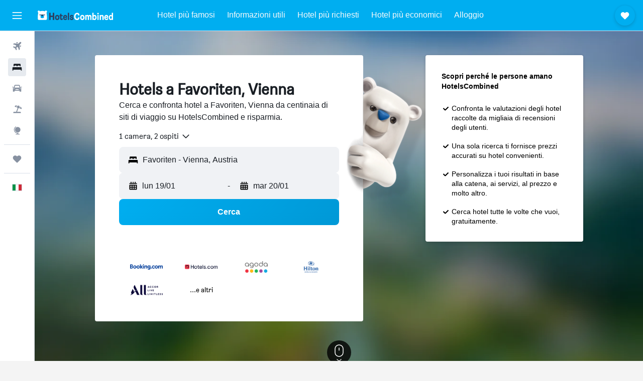

--- FILE ---
content_type: text/html;charset=UTF-8
request_url: https://www.hotelscombined.it/Place/Favoriten.htm
body_size: 121467
content:
<!DOCTYPE html>
<html lang='it-it' dir='ltr'>
<head>
<meta name="r9-version" content="R800a"/><meta name="r9-built" content="20260112.060110"/><meta name="r9-rendered" content="Mon, 12 Jan 2026 17:31:47 GMT"/><meta name="r9-build-number" content="205"/><link rel="stylesheet" href="https://content.r9cdn.net/res/combined.css?v=37f1194137336078bd98d778f0efaa61cf7a31a8&amp;cluster=4"/><link rel="stylesheet" href="https://content.r9cdn.net/res/combined.css?v=bcca49a84fae7fa804caf190d88759c7959daab4&amp;cluster=4"/><meta name="viewport" content="width=device-width, initial-scale=1, minimum-scale=1"/><meta name="format-detection" content="telephone=no"/><link rel="icon" href="/favicon.ico" sizes="any"/><link rel="icon" href="/icon.svg" type="image/svg+xml"/><title>Hotel Favoriten, a Vienna: 586 Offerte Economiche per hotel Favoriten</title><meta name="description" content="HotelsCombined confronta tutti le offerte per gli hotel di Favoriten dai migliori siti alberghieri contemporaneamente. Leggi le recensioni degli ospiti su 586 hotel a Favoriten, Vienna."/><link rel="preconnect" href="apis.google.com"/><link rel="dns-prefetch" href="apis.google.com"/><link rel="preconnect" href="www.googletagmanager.com"/><link rel="dns-prefetch" href="www.googletagmanager.com"/><link rel="preconnect" href="www.google-analytics.com"/><link rel="dns-prefetch" href="www.google-analytics.com"/><script type="text/javascript">
var safari13PlusRegex = /Macintosh;.*?Version\/(1[3-9]|[2-9][0-9]+)(\.[0-9]+)* Safari/;
if (
window &&
window.navigator &&
window.navigator.userAgent &&
window.navigator.userAgent.indexOf('Safari') > -1 &&
window.navigator.userAgent.indexOf('Chrome') === -1 &&
safari13PlusRegex.test(window.navigator.userAgent)
) {
if (
'ontouchstart' in window &&
(!('cookieEnabled' in window.navigator) || window.navigator.cookieEnabled)
) {
if (
decodeURIComponent(document.cookie).indexOf('pmov=') < 0 &&
decodeURIComponent(document.cookie).indexOf('oo.tweb=') < 0
) {
var d = new Date();
d.setTime(d.getTime() + 90 * 24 * 60 * 60 * 1000);
document.cookie = 'pmov=tb;path=/;expires=' + d.toUTCString();
}
}
}
</script><meta name="kayak_page" content="hotel,static-city-hotels,neighborhood"/><meta name="seop" content="Favoriten"/><meta name="seo-cache" content="true"/><script type="text/javascript">
var DynamicContextPromise = (function (handler) {
this.status = 0;
this.value = undefined;
this.thenCallbacks = [];
this.catchCallbacks = [];
this.then = function(fn) {
if (this.status === 0) {
this.thenCallbacks.push(fn);
}
if (this.status === 1) {
fn(this.value);
}
return this;
}.bind(this);
this.catch = function(fn) {
if (this.status === 0) {
this.catchCallbacks.push(fn);
}
if (this.status === 2) {
fn(this.value);
}
return this;
}.bind(this);
var resolve = function(value) {
if (this.status === 0) {
this.status = 1;
this.value = value;
this.thenCallbacks.forEach(function(fn) {
fn(value)
});
}
}.bind(this);
var reject = function(value) {
if (this.status === 0) {
this.status = 2;
this.value = value;
this.catchCallbacks.forEach(function(fn) {
fn(value)
});
}
}.bind(this);
try {
handler(resolve, reject);
} catch (err) {
reject(err);
}
return {
then: this.then,
catch: this.catch,
};
}).bind({})
var ie = (function () {
var undef,
v = 3,
div = document.createElement('div'),
all = div.getElementsByTagName('i');
while (div.innerHTML = '<!--[if gt IE ' + (++v) + ']><i></i><![endif]-->', all[0]);
return v > 4 ? v : undef;
}());
var xhr = ie <= 9 ? new XDomainRequest() : new XMLHttpRequest();
var trackingQueryParams = "";
var getOnlyValidParams = function(paramsList, reservedParamsList) {
var finalParamsList = [];
for (var i = 0; i < paramsList.length; i++) {
if (reservedParamsList.indexOf(paramsList[i].split('=')[0]) == -1) {
finalParamsList.push(paramsList[i]);
}
}
return finalParamsList;
}
var removeUnnecessaryQueryStringChars = function(paramsString) {
if (paramsString.charAt(0) === '?') {
return paramsString.substr(1);
}
return paramsString;
}
var reservedParamsList = ['vertical', 'pageId', 'subPageId', 'originalReferrer', 'seoPlacementId', 'seoLanguage', 'seoCountry', 'tags'];
var paramsString = window.location && window.location.search;
if (paramsString) {
paramsString = removeUnnecessaryQueryStringChars(paramsString);
var finalParamsList = getOnlyValidParams(paramsString.split('&'), reservedParamsList)
trackingQueryParams = finalParamsList.length > 0 ? "&" + finalParamsList.join("&") + "&seo=true" : "";
}
var trackingUrl = '/s/run/fpc/context' +
'?vertical=hotel' +
'&pageId=static-city-hotels' +
'&subPageId=neighborhood' +
'&originalReferrer=' + encodeURIComponent(document.referrer) +
'&seoPlacementId=' + encodeURIComponent('Favoriten') +
'&tags=' + encodeURIComponent('') +
'&origin=' + encodeURIComponent('') +
'&destination=' + encodeURIComponent('') +
'&isSeoPage=' + encodeURIComponent('true') +
'&domain=' + encodeURIComponent(window.location.host) +
trackingQueryParams;
xhr.open('GET', trackingUrl, true);
xhr.responseType = 'json';
window.R9 = window.R9 || {};
window.R9.unhiddenElements = [];
window.R9.dynamicContextPromise = new DynamicContextPromise(function(resolve, reject) {
xhr.onload = function () {
if (xhr.readyState === xhr.DONE && xhr.status === 200) {
window.R9 = window.R9 || {};
window.R9.globals = window.R9.globals || {};
resolve(xhr.response);
if (xhr.response['formToken']) {
R9.globals.formtoken = xhr.response['formToken'];
}
if (xhr.response['jsonPlacementEnabled'] && xhr.response['jsonGlobalPlacementEnabled']) {
if (xhr.response['placement']) {
R9.globals.placement = xhr.response['placement'];
}
if (xhr.response['affiliate']) {
R9.globals.affiliate = xhr.response['affiliate'];
}
}
if (xhr.response['dsaRemovableFields']) {
var dsaRemovableParamsList = xhr.response['dsaRemovableFields'];
var query = window.location.search.slice(1) || "";
var params = query.split('&');
var needRemoveParams = false;
for (var i = 0; i < dsaRemovableParamsList.length; i++) {
if (query.indexOf(dsaRemovableParamsList[i] + '=') != -1) {
needRemoveParams = true;
break;
}
}
if (needRemoveParams) {
var path = window.location.pathname;
var finalQuery = [];
for (var i = 0; i < params.length; i++) {
if (dsaRemovableParamsList.indexOf(params[i].split('=')[0]) == -1) {
finalQuery.push(params[i]);
}
}
if (window.history.replaceState) {
window.history.replaceState({}, document.title, path + (finalQuery.length > 0 ? '?' + finalQuery.join('&') : ''));
}
}
if(xhr.response['cachedCookieConsentEnabled']) {
var unhideElement = (elementId) => {
var elementToUnhide = document.querySelector(elementId);
if (elementToUnhide) {
window.R9.unhiddenElements = window.R9.unhiddenElements || [];
window.R9.unhiddenElements.push(elementId.replace('#', ''));
elementToUnhide.removeAttribute('hidden');
elementToUnhide.dispatchEvent(new Event('initialStaticHideRemove'));
}
}
var unhideCookieConsent = () => {
if (xhr.response['showSharedIabTcfDialog']) {
unhideElement('#iab-tcf-dialog');
}
if (xhr.response['showDataTransferDisclaimerDialog']) {
unhideElement('#shared-data-transfer-disclaimer-dialog');
}
if (xhr.response['showTwoPartyConsentDialog']) {
unhideElement('#shared-two-part-consent-dialog');
}
}
if (document.readyState === "loading") {
document.addEventListener("DOMContentLoaded", unhideCookieConsent);
} else {
unhideCookieConsent();
}
}
}
} else {
reject(xhr.response);
}
};
})
xhr.send('');
</script><link rel="canonical" href="https://www.hotelscombined.it/Place/Favoriten.htm"/><link rel="alternate" hrefLang="ar" href="https://ar.hotelscombined.com/Place/Favoriten.htm"/><link rel="alternate" hrefLang="es-ES" href="https://www.hotelscombined.es/Place/Favoriten.htm"/><link rel="alternate" hrefLang="ca-ES" href="https://www.hotelscombined.cat/Place/Favoriten.htm"/><link rel="alternate" hrefLang="da-DK" href="https://www.hotelscombined.dk/Place/Favoriten.htm"/><link rel="alternate" hrefLang="de-DE" href="https://www.hotelscombined.de/Place/Favoriten.htm"/><link rel="alternate" hrefLang="en" href="https://www.hotelscombined.com/Place/Favoriten.htm"/><link rel="alternate" hrefLang="en-AE" href="https://www.hotelscombined.ae/Place/Favoriten.htm"/><link rel="alternate" hrefLang="en-AU" href="https://www.hotelscombined.com.au/Place/Favoriten.htm"/><link rel="alternate" hrefLang="en-CA" href="https://www.hotelscombined.ca/Place/Favoriten.htm"/><link rel="alternate" hrefLang="en-GB" href="https://www.hotelscombined.co.uk/Place/Favoriten.htm"/><link rel="alternate" hrefLang="en-IE" href="https://www.hotelscombined.ie/Place/Favoriten.htm"/><link rel="alternate" hrefLang="en-IN" href="https://www.hotelscombined.in/Place/Favoriten.htm"/><link rel="alternate" hrefLang="en-NZ" href="https://www.hotelscombined.co.nz/Place/Favoriten.htm"/><link rel="alternate" hrefLang="en-SG" href="https://www.hotelscombined.com.sg/Place/Favoriten.htm"/><link rel="alternate" hrefLang="fr-FR" href="https://www.hotelscombined.fr/Place/Favoriten.htm"/><link rel="alternate" hrefLang="he-IL" href="https://www.hotelscombined.co.il/Place/Favoriten.htm"/><link rel="alternate" hrefLang="it-IT" href="https://www.hotelscombined.it/Place/Favoriten.htm"/><link rel="alternate" hrefLang="ja-JP" href="https://www.hotelscombined.jp/Place/Favoriten.htm"/><link rel="alternate" hrefLang="ko-KR" href="https://www.hotelscombined.co.kr/Place/Favoriten.htm"/><link rel="alternate" hrefLang="ms-MY" href="https://www.hotelscombined.my/Place/Favoriten.htm"/><link rel="alternate" hrefLang="no-NO" href="https://www.hotelscombined.no/Place/Favoriten.htm"/><link rel="alternate" hrefLang="sv-SE" href="https://www.hotelscombined.se/Place/Favoriten.htm"/><link rel="alternate" hrefLang="th-TH" href="https://www.hotelscombined.co.th/Place/Favoriten.htm"/><link rel="alternate" hrefLang="zh-TW" href="https://www.hotelscombined.com.tw/Place/Favoriten.htm"/><link rel="alternate" hrefLang="zh-HK" href="https://www.hotelscombined.hk/Place/Favoriten.htm"/><meta property="og:image" content="https://content.r9cdn.net/rimg/provider-logos/common/socialmedia/hotelscombined-logo.png?width=1200&amp;height=630&amp;crop=false"/><meta property="og:image:width" content="1200"/><meta property="og:image:height" content="630"/><meta property="og:title" content="Hotel Favoriten, a Vienna: 586 Offerte Economiche per hotel Favoriten"/><meta property="og:type" content="website"/><meta property="og:description" content="HotelsCombined confronta tutti le offerte per gli hotel di Favoriten dai migliori siti alberghieri contemporaneamente. Leggi le recensioni degli ospiti su 586 hotel a Favoriten, Vienna."/><meta property="og:url" content="https://www.hotelscombined.it/Place/Favoriten.htm"/><meta property="og:site_name" content="HotelsCombined"/><meta property="fb:pages" content="117913258224288"/><meta property="twitter:title" content="Hotel Favoriten, a Vienna: 586 Offerte Economiche per hotel Favoriten"/><meta name="twitter:description" content="HotelsCombined confronta tutti le offerte per gli hotel di Favoriten dai migliori siti alberghieri contemporaneamente. Leggi le recensioni degli ospiti su 586 hotel a Favoriten, Vienna."/><meta name="twitter:image:src" content="https://content.r9cdn.net/rimg/provider-logos/common/socialmedia/hotelscombined-logo.png?width=440&amp;height=220&amp;crop=false"/><meta name="twitter:card" content="summary_large_image"/><meta name="twitter:site" content="@hotelscombined"/><meta name="twitter:creator" content="@hotelscombined"/><meta name="robots" content="index,follow"/><link rel="apple-touch-icon" href="/apple-touch-icon.png"/><link rel="apple-touch-icon" sizes="60x60" href="/apple-touch-icon-60x60.png"/><link rel="apple-touch-icon" sizes="76x76" href="/apple-touch-icon-76x76.png"/><link rel="apple-touch-icon" sizes="120x120" href="/apple-touch-icon-120x120.png"/><link rel="apple-touch-icon" sizes="152x152" href="/apple-touch-icon-152x152.png"/><link rel="apple-touch-icon" sizes="167x167" href="/apple-touch-icon-167x167.png"/><link rel="apple-touch-icon" sizes="180x180" href="/apple-touch-icon-180x180.png"/><script type="application/ld+json">{"@context":"https://schema.org","@type":"Website","name":"HotelsCombined","url":"https://www.hotelscombined.it"}</script><script type="application/ld+json">{"@context":"http://schema.org","@type":"Organization","name":"HotelsCombined","url":"https://www.hotelscombined.it/Place/Favoriten.htm","sameAs":["https://www.facebook.com/HotelsCombined/"]}</script><script type="application/ld+json">{"@context":"http://schema.org","@type":"BreadcrumbList","itemListElement":[{"@type":"ListItem","position":"1","item":{"@id":"/","name":"Home"}},{"@type":"ListItem","position":"2","item":{"@id":"/Place/Austria.htm","name":"Austria"}},{"@type":"ListItem","position":"3","item":{"@id":"/Place/Vienna.htm","name":"Vienna"}},{"@type":"ListItem","position":"4","item":{"@id":"","name":"Favoriten"}}]}</script><script type="application/ld+json">{"@context":"http://schema.org","@type":"FAQPage","mainEntity":[{"@type":"Question","name":"Quali sono i migliori hotel in zona Favoriten?","acceptedAnswer":{"@type":"Answer","text":"6.006 recensioni hanno assegnato a Austria Trend Hotel Bosei un punteggio medio di 9,0/10. Potrebbe valere la pena di prendere in considerazione anche acom-Hotel Vienna, che ha ricevuto un punteggio di 8,3/10 da 8.004 recensioni. Anche Clarion Hotel Vienna South potrebbe essere una buona opzione, con un punteggio di 8,6/10 da 2.248 recensioni."}},{"@type":"Question","name":"Qual è un buon hotel in zona Municipio di Vienna?","acceptedAnswer":{"@type":"Answer","text":"Le recensioni di Meininger Hotel Wien Downtown Sissi lo consigliano per un soggiorno in zona Municipio di Vienna, con un punteggio di 7,6/10 da 6.504 valutazioni."}},{"@type":"Question","name":"Qual è un buon hotel a Favoriten in zona Stazione di Wien Westbahnhof?","acceptedAnswer":{"@type":"Answer","text":"L'hotel più gettonato vicino a Stazione di Wien Westbahnhof è Leonardo Hotel Vienna Westbahnhof, valutato 8,1/10 da 10.168 utenti di HotelsCombined."}},{"@type":"Question","name":"Esiste un buon hotel in zona International Centre Vienna?","acceptedAnswer":{"@type":"Answer","text":"Se stai cercando buoni hotel in zona International Centre Vienna, considera NH Danube City (con un punteggio di 8,3 da 3.675 recensioni)."}},{"@type":"Question","name":"Quanto costa un hotel economico a Favoriten?","acceptedAnswer":{"@type":"Answer","text":"Le ricerche eseguite su HotelsCombined negli ultimi 3 giorni indicano che gli hotel economici a Favoriten hanno prezzi a partire da appena 11 €/notte, a seconda della popolarità delle date richieste."}},{"@type":"Question","name":"Quali sono i luoghi più popolari da visitare in Favoriten?","acceptedAnswer":{"@type":"Answer","text":"Municipio di Vienna, Stazione di Wien Westbahnhof e International Centre Vienna sono le attrazioni più popolari in Favoriten secondo i nostri dati. Puoi scoprire Municipio di Vienna se hai in programma di visitare Vienna. Puoi visitare Stazione di Wien Westbahnhof se soggiorni a Vienna. International Centre Vienna è accessibile soggiornando a Vienna."}}]}</script><script type="application/ld+json">{"@context":"http://schema.org","@type":"Service","broker":{"@type":"Organization","name":"HotelsCombined"},"url":"https://www.hotelscombined.it/Place/Favoriten.htm","serviceType":"Hotel a Favoriten","offers":{"@type":"AggregateOffer","lowPrice":"43 €","priceCurrency":"EUR"}}</script><script type="application/ld+json">{"@context":"http://schema.org","@type":"Hotel","name":"St Christopher's Vienna","url":"https://www.hotelscombined.it/Hotel/St_Christophers_Vienna.htm","description":"Ostello con bar/lounge - Opera di Stato di Vienna nelle vicinanze Oltre a un bar/lounge, questo ostello per non fumatori dispone di servizio lavanderia e una reception aperta 24 ore su 24. Il Wi-Fi nelle aree comuni è gratuito. Altri servizi includono supporto per la prenotazione di escursioni e biglietti e personale poliglotta. St Christopher's Vienna - Hostel offre 50 sistemazioni. Durante il tuo soggiorno puoi navigare su Internet utilizzando la connessione wireless gratuita (più di 25 Mbps di velocità). I bagni sono dotati di doccia.","starRating":"0","telephone":"+43 1890 1977","alternateName":[],"address":{"@type":"PostalAddress","streetAddress":"Columbusgasse 16","addressLocality":"Vienna","postalCode":"1100","addressRegion":"Vienna (Stato Federale)","addressCountry":"Austria"},"priceRange":"44 €","image":"/rimg/himg/21/ea/ec/expediav2-1070678389-8fdf33-393294.jpg?width=128&height=160&crop=true","aggregateRating":{"@type":"AggregateRating","bestRating":"10","ratingValue":"8,0","ratingCount":"4554"},"amenityFeature":["wififree","private_bathroom","terrace/patio","inet","parking","restaurant","bar","laundryroom","24hfrontdesk","nosmoke"]}</script><script type="application/ld+json">{"@context":"http://schema.org","@type":"Hotel","name":"acom-Hotel Vienna","url":"https://www.hotelscombined.it/Hotel/acom_Hotel_Vienna.htm","description":"Questo hotel con bar/lounge è a 10 min. a piedi da Schloss Belvedere In questo hotel per non fumatori sono disponibili un bar/lounge, uno snack bar e un bar/caffetteria. Il Wi-Fi nelle aree comuni è gratuito. Altri servizi includono parcheggio (a pagamento), una reception aperta 24 ore su 24 e supporto per la prenotazione di escursioni e biglietti. Il servizio di pulizie è disponibile su richiesta. Premier Inn Wien City Hauptbahnhof offre 180 sistemazioni con casseforti adatte a contenere un computer portatile e asciugacapelli. La TV a schermo piatto con canali via satellite. I bagni sono dotati di doccia e set di cortesia gratuiti. Durante il tuo soggiorno puoi navigare su Internet utilizzando la connessione wireless gratuita. Su richiesta sono disponibili biancheria da letto ipoallergenica, ferro/asse da stiro e cambio degli asciugamani. Le pulizie vengono eseguite servizio di pulizie su richiesta.","starRating":"4","telephone":"+43 1961 6400","alternateName":[],"address":{"@type":"PostalAddress","streetAddress":"Sonnwendgasse 8","addressLocality":"Vienna","postalCode":"1100","addressRegion":"Vienna (Stato Federale)","addressCountry":"Austria"},"priceRange":"62 €","image":"/rimg/himg/09/55/c8/expedia_group-147121-5cf54d14-473062.jpg?width=128&height=160&crop=true","aggregateRating":{"@type":"AggregateRating","bestRating":"10","ratingValue":"8,3","ratingCount":"8001"},"amenityFeature":["bar","wififree","bizcenter","wifi_available_in_all_areas","flat_screen_tv","cablesat","free_toiletries","airportshuttle","inet","parking"]}</script><script type="application/ld+json">{"@context":"http://schema.org","@type":"Hotel","name":"Austria Trend Hotel Bosei","url":"https://www.hotelscombined.it/Hotel/Austria_Trend_Hotel_Bosei_Wien.htm","description":"Hotel a Vienna con palestra e reception aperta 24 ore su 24 In questo hotel per non fumatori sono disponibili un ristorante, una palestra e un bar/lounge. Non mancano gli extra a costo zero come il Wi-Fi gratuito nelle aree comuni e un parcheggio gratuito. Altri servizi includono un centro congressi, servizi di concierge e servizio di lavanderia e lavaggio a secco. Austria Trend Hotel Bosei offre 202 sistemazioni con aria condizionata, minibar e casseforti in camera. È disponibile un'ampia scelta di cuscini. La Smart TV da 55 pollici con canali via satellite. Questo hotel di Vienna offre accesso wireless a Internet gratuito. Sono disponibili scrivania e telefono. Le camere sono provviste di asciugacapelli e tende oscuranti. Le pulizie vengono eseguite tutti i giorni. I servizi ricreativi di un hotel includono una palestra.","starRating":"4","telephone":"+43 166 106","alternateName":["Austria Trend Hotel Bosei Vienna","Austria Trend Hotel Bosei Vienna, Vienna (Stato Federale)"],"address":{"@type":"PostalAddress","streetAddress":"Gutheil Schoder Gasse 7b","addressLocality":"Vienna","postalCode":"1100","addressRegion":"Vienna (Stato Federale)","addressCountry":"Austria"},"priceRange":"62 €","image":"/rimg/himg/6e/f0/93/expedia_group-46594-243727195-160866.jpg?width=128&height=160&crop=true","aggregateRating":{"@type":"AggregateRating","bestRating":"10","ratingValue":"9,0","ratingCount":"6006"},"amenityFeature":["fitnesscenter","restaurant","bar","roomservice","wififree","tea_coffee_maker","coffee_machine","parkingfree","bizcenter","wifi_available_in_all_areas"]}</script><script type="application/ld+json">{"@context":"http://schema.org","@type":"Hotel","name":"Rainers Hotel Vienna","url":"https://www.hotelscombined.it/Hotel/Rainers_Hotel_Vienna.htm","description":"Hotel che ammette animali a Vienna, con collegamento a una stazione ferroviaria/metropolitana e ristorante In questo hotel per non fumatori sono disponibili un ristorante, una palestra e un bar/lounge. Il Wi-Fi nelle aree comuni è gratuito. Altri servizi includono uno snack bar, un business center e servizi di concierge. Hotel Rainers offre 179 sistemazioni con aria condizionata, minibar e casseforti adatte a contenere un computer portatile. Le camere sono dotate di la TV a schermo piatto. I bagni sono dotati di doccia, pantofole, set di cortesia gratuiti e asciugacapelli. Questo hotel di Vienna offre accesso wireless a Internet gratuito. Sono disponibili scrivania e telefono. Le camere sono provviste di macchine per caffè espresso e acqua minerale gratuita. Le pulizie vengono eseguite tutti i giorni; inoltre, è possibile richiedere ferro/asse da stiro. I servizi ricreativi di un hotel includono una palestra.","starRating":"4","telephone":"+43 160 580","alternateName":[],"address":{"@type":"PostalAddress","streetAddress":"Gudrunstrasse 184","addressLocality":"Vienna","postalCode":"1100","addressRegion":"Vienna (Stato Federale)","addressCountry":"Austria"},"priceRange":"61 €","image":"/rimg/himg/6a/49/c8/expedia_group-260415-1bf6d297-119137.jpg?width=128&height=160&crop=true","aggregateRating":{"@type":"AggregateRating","bestRating":"10","ratingValue":"8,4","ratingCount":"4944"},"amenityFeature":["fitnesscenter","restaurant","bar","roomservice","wififree","tea_coffee_maker","coffee_machine","bizcenter","wifi_available_in_all_areas","flat_screen_tv"]}</script><script type="application/ld+json">{"@context":"http://schema.org","@type":"Hotel","name":"Leonardo Hotel Vienna Hauptbahnhof","url":"https://www.hotelscombined.it/Hotel/Leonardo_Hotel_Vienna_Hauptbahnhof.htm","description":"Hotel che ammette animali a Vienna, con collegamento a un centro commerciale e bar/lounge Oltre un bar/lounge, in questo hotel per non fumatori avrai a disposizione uno snack bar e servizio di lavanderia e lavaggio a secco. Il Wi-Fi nelle aree comuni è gratuito. Altri servizi includono una reception aperta 24 ore su 24, supporto per la prenotazione di escursioni e biglietti e una cassetta di sicurezza presso la reception. Leonardo Hotel Vienna Hauptbahnhof offre 300 sistemazioni con aria condizionata, casseforti in camera e asciugacapelli. La TV a schermo piatto da 42 pollici con canali via satellite. I bagni sono dotati di doccia e set di cortesia gratuiti. Durante il tuo soggiorno puoi navigare su Internet utilizzando la connessione wireless e via cavo gratuita. Inoltre disponibili: scrivania e sedia da scrivania. Le pulizie vengono eseguite tutti i giorni; inoltre, è possibile richiedere ferro/asse da stiro.","starRating":"4","telephone":"+43 1235 9009","alternateName":[],"address":{"@type":"PostalAddress","streetAddress":"Gerhard-Bronner-Straße 5","addressLocality":"Vienna","postalCode":"1100","addressRegion":"Vienna (Stato Federale)","addressCountry":"Austria"},"priceRange":"80 €","image":"/rimg/himg/93/a7/60/leonardo-1070646783-168883013-284010.jpg?width=128&height=160&crop=true","aggregateRating":{"@type":"AggregateRating","bestRating":"10","ratingValue":"8,7","ratingCount":"5150"},"amenityFeature":["bar","wififree","tea_coffee_maker","coffee_machine","wifi_available_in_all_areas","flat_screen_tv","tv","cablesat","free_toiletries","inet"]}</script><script type="application/ld+json">{"@context":"http://schema.org","@type":"Hotel","name":"Arion Cityhotel Vienna","url":"https://www.hotelscombined.it/Hotel/Arion_Cityhotel_Vienna_und_Appartements.htm","description":"Hotel a bordo lago con reception aperta 24 ore su 24 e ristorante In questo hotel per non fumatori sono disponibili un ristorante, un bar/lounge e uno snack bar. Il Wi-Fi nelle aree comuni è gratuito. Altri servizi includono parcheggio (a pagamento), servizi di concierge e servizio di lavanderia e lavaggio a secco. Arion Cityhotel Vienna offre 142 sistemazioni con aria condizionata, casseforti adatte a contenere un computer portatile e asciugacapelli. La TV LCD da 32 pollici con canali via cavo. I bagni includono vasca o doccia con una vasca da bagno a immersione totale. Questo hotel di Vienna offre accesso wireless a Internet gratuito. Sono disponibili scrivania e telefono. Le pulizie vengono eseguite tutti i giorni.","starRating":"4","telephone":"+43 161 497","alternateName":[],"address":{"@type":"PostalAddress","streetAddress":"Hintschiggasse 1","addressLocality":"Vienna","postalCode":"1100","addressRegion":"Vienna (Stato Federale)","addressCountry":"Austria"},"priceRange":"48 €","image":"/rimg/himg/3f/b4/80/expediav2-7457-dbecac-496213.jpg?width=128&height=160&crop=true","aggregateRating":{"@type":"AggregateRating","bestRating":"10","ratingValue":"8,0","ratingCount":"5298"},"amenityFeature":["restaurant","bar","roomservice","wififree","bizcenter","wifi_available_in_all_areas","flat_screen_tv","tv","cablesat","free_toiletries"]}</script><script type="application/ld+json">{"@context":"http://schema.org","@type":"Hotel","name":"ibis Wien Hauptbahnhof","url":"https://www.hotelscombined.it/Hotel/ibis_Wien_Hauptbahnhof.htm","description":"Insignito del certificato Platinum per la costruzione sostenibile e partecipante al programma ambientale Accor, il nostro ibis Wien Hauptbahnhof vi dà il benvenuto nel quartiere di Belvedere, situato a soli 200 metri dalla stazione centrale di Vienna. Se avete bisogno di un rapido riposo dopo il vostro arrivo o se avete bisogno di controllare le e-mail, la nostra accogliente lobby offre spazio per ogni occasione. In caso di domande, contattate il nostro team della reception 24 ore su 24, 7 giorni su 7.","starRating":"3","telephone":"+43 190 926 620","alternateName":["ibis Wien Hauptbahnhof Vienna","ibis Wien Hauptbahnhof Vienna, Vienna (Stato Federale)"],"address":{"@type":"PostalAddress","streetAddress":"Canettistrasse 8","addressLocality":"Vienna","postalCode":"1100","addressRegion":"Vienna (Stato Federale)","addressCountry":"Austria"},"priceRange":"85 €","image":"/rimg/himg/60/ce/67/ice-880606-5de1d9-584297.jpg?width=200&height=200&crop=true","photo":[{"@type":"ImageObject","contentUrl":"/himg/60/ce/67/ice-880606-5de1d9-584297.jpg","description":"ibis Wien Hauptbahnhof"},{"@type":"ImageObject","contentUrl":"/himg/91/ee/73/leonardo-880606-204826683-744362.jpg","description":"ibis Wien Hauptbahnhof"},{"@type":"ImageObject","contentUrl":"/himg/15/7d/a1/ice-880606-abd006-491805.jpg","description":"ibis Wien Hauptbahnhof"},{"@type":"ImageObject","contentUrl":"/himg/06/c4/86/leonardo-880606-204827098-834685.jpg","description":"ibis Wien Hauptbahnhof"},{"@type":"ImageObject","contentUrl":"/himg/06/3b/46/ice-880606-b792c4-648853.jpg","description":"ibis Wien Hauptbahnhof"},{"@type":"ImageObject","contentUrl":"/himg/90/39/8f/leonardo-880606-204826950-824223.jpg","description":"ibis Wien Hauptbahnhof"},{"@type":"ImageObject","contentUrl":"/himg/69/99/8b/ice-880606-a5f53c-619616.jpg","description":"ibis Wien Hauptbahnhof"},{"@type":"ImageObject","contentUrl":"/himg/ec/90/fa/ice-880606-312ea8-505624.jpg","description":"ibis Wien Hauptbahnhof"},{"@type":"ImageObject","contentUrl":"/himg/ad/44/70/ice-880606-cc77f8-589473.jpg","description":"ibis Wien Hauptbahnhof"},{"@type":"ImageObject","contentUrl":"/himg/24/c0/39/ice-880606-d2011e-767411.jpg","description":"ibis Wien Hauptbahnhof"},{"@type":"ImageObject","contentUrl":"/himg/1e/f7/5e/ice-880606-b35c70-555206.jpg","description":"ibis Wien Hauptbahnhof"},{"@type":"ImageObject","contentUrl":"/himg/3f/91/05/ice-880606-029c88-709628.jpg","description":"ibis Wien Hauptbahnhof"},{"@type":"ImageObject","contentUrl":"/himg/90/65/c6/ice-880606-ef2434-675553.jpg","description":"ibis Wien Hauptbahnhof"},{"@type":"ImageObject","contentUrl":"/himg/d6/d1/bd/expedia_group-880606-3228436-419450.jpg","description":"ibis Wien Hauptbahnhof"},{"@type":"ImageObject","contentUrl":"/himg/d7/ab/98/ice-880606-ce1be0-461920.jpg","description":"ibis Wien Hauptbahnhof"},{"@type":"ImageObject","contentUrl":"/himg/2f/e1/1a/leonardo-880606-204826729-754745.jpg","description":"ibis Wien Hauptbahnhof"},{"@type":"ImageObject","contentUrl":"/himg/41/94/3e/leonardo-880606-204827073-829437.jpg","description":"ibis Wien Hauptbahnhof"},{"@type":"ImageObject","contentUrl":"/himg/60/8f/a3/ice-880606-382f71-609939.jpg","description":"ibis Wien Hauptbahnhof"},{"@type":"ImageObject","contentUrl":"/himg/41/2d/52/leonardo-880606-204826705-749521.jpg","description":"ibis Wien Hauptbahnhof"},{"@type":"ImageObject","contentUrl":"/himg/d1/7b/38/leonardo-880606-204826565-723674.jpg","description":"ibis Wien Hauptbahnhof"},{"@type":"ImageObject","contentUrl":"/himg/ef/d1/30/ice-880606-bea95c-600154.jpg","description":"ibis Wien Hauptbahnhof"},{"@type":"ImageObject","contentUrl":"/himg/e2/4f/85/ice-880606-6b3aca-624440.jpg","description":"ibis Wien Hauptbahnhof"},{"@type":"ImageObject","contentUrl":"/himg/fd/02/ad/leonardo-880606-204826590-718503.jpg","description":"ibis Wien Hauptbahnhof"},{"@type":"ImageObject","contentUrl":"/himg/81/3d/96/leonardo-880606-204826635-733973.jpg","description":"ibis Wien Hauptbahnhof"},{"@type":"ImageObject","contentUrl":"/himg/e3/eb/dc/ice-880606-366875-689968.jpg","description":"ibis Wien Hauptbahnhof"},{"@type":"ImageObject","contentUrl":"/himg/db/69/1c/ice-880606-65b888-670568.jpg","description":"ibis Wien Hauptbahnhof"},{"@type":"ImageObject","contentUrl":"/himg/30/26/64/ice-880606-cb89a8-792589.jpg","description":"ibis Wien Hauptbahnhof"},{"@type":"ImageObject","contentUrl":"/himg/a5/b9/b0/ice-880606-512fde-502051.jpg","description":"ibis Wien Hauptbahnhof"},{"@type":"ImageObject","contentUrl":"/himg/98/9c/7e/ice-880606-eee927-634213.jpg","description":"ibis Wien Hauptbahnhof"},{"@type":"ImageObject","contentUrl":"/himg/3a/e6/d5/leonardo-880606-204826659-739226.jpg","description":"ibis Wien Hauptbahnhof"},{"@type":"ImageObject","contentUrl":"/himg/5d/7f/4b/ice-880606-4fe87e-639025.jpg","description":"ibis Wien Hauptbahnhof"},{"@type":"ImageObject","contentUrl":"/himg/67/7b/30/ice-880606-384a8f-643903.jpg","description":"ibis Wien Hauptbahnhof"},{"@type":"ImageObject","contentUrl":"/himg/01/37/36/ice-880606-b3f981-545473.jpg","description":"ibis Wien Hauptbahnhof"},{"@type":"ImageObject","contentUrl":"/himg/4b/66/b4/ice-880606-272190-714581.jpg","description":"ibis Wien Hauptbahnhof"},{"@type":"ImageObject","contentUrl":"/himg/e8/60/9e/expedia_group-880606-194949646-668731.jpg","description":"ibis Wien Hauptbahnhof"},{"@type":"ImageObject","contentUrl":"/himg/20/d1/28/ice-880606-8164da-467463.jpg","description":"ibis Wien Hauptbahnhof"},{"@type":"ImageObject","contentUrl":"/himg/1e/34/c5/leonardo-880606-204826756-759980.jpg","description":"ibis Wien Hauptbahnhof"},{"@type":"ImageObject","contentUrl":"/himg/e0/cf/a8/ice-880606-6a7227-699623.jpg","description":"ibis Wien Hauptbahnhof"},{"@type":"ImageObject","contentUrl":"/himg/13/aa/e7/expedia_group-880606-6852030-546072.jpg","description":"ibis Wien Hauptbahnhof"},{"@type":"ImageObject","contentUrl":"/himg/ac/a9/e6/ice-880606-ceb1ad-612335.jpg","description":"ibis Wien Hauptbahnhof"},{"@type":"ImageObject","contentUrl":"/himg/65/7c/95/ice-880606-b8a663-719399.jpg","description":"ibis Wien Hauptbahnhof"},{"@type":"ImageObject","contentUrl":"/himg/89/64/df/leonardo-880606-204826612-728844.jpg","description":"ibis Wien Hauptbahnhof"},{"@type":"ImageObject","contentUrl":"/himg/08/f9/fb/expedia_group-880606-197435611-910072.jpg","description":"ibis Wien Hauptbahnhof"},{"@type":"ImageObject","contentUrl":"/himg/f7/95/82/ice-880606-5b39d3-550387.jpg","description":"ibis Wien Hauptbahnhof"},{"@type":"ImageObject","contentUrl":"/himg/00/3a/af/leonardo-880606-204827046-818873.jpg","description":"ibis Wien Hauptbahnhof"},{"@type":"ImageObject","contentUrl":"/himg/f7/48/1c/ice-880606-157568-665643.jpg","description":"ibis Wien Hauptbahnhof"},{"@type":"ImageObject","contentUrl":"/himg/8f/2f/d9/ice-880606-a43188-685162.jpg","description":"ibis Wien Hauptbahnhof"},{"@type":"ImageObject","contentUrl":"/himg/e9/45/82/ice-880606-8c1930-734254.jpg","description":"ibis Wien Hauptbahnhof"},{"@type":"ImageObject","contentUrl":"/himg/4d/48/34/ice-880606-b25d7a-451386.jpg","description":"ibis Wien Hauptbahnhof"},{"@type":"ImageObject","contentUrl":"/himg/f0/af/c5/ice-880606-eb4b64-606638.jpg","description":"ibis Wien Hauptbahnhof"},{"@type":"ImageObject","contentUrl":"/himg/f2/4b/cc/ice-880606-b796ac-704399.jpg","description":"ibis Wien Hauptbahnhof"},{"@type":"ImageObject","contentUrl":"/himg/48/d9/1e/expedia_group-880606-74300059-903212.jpg","description":"ibis Wien Hauptbahnhof"},{"@type":"ImageObject","contentUrl":"/himg/93/88/1b/ice-880606-5b2c5d-510592.jpg","description":"ibis Wien Hauptbahnhof"},{"@type":"ImageObject","contentUrl":"/himg/58/c2/86/ice-880606-0f7053-694819.jpg","description":"ibis Wien Hauptbahnhof"},{"@type":"ImageObject","contentUrl":"/himg/34/8a/d2/ice-880606-62612b-529979.jpg","description":"ibis Wien Hauptbahnhof"},{"@type":"ImageObject","contentUrl":"/himg/00/b6/e1/ice-880606-0d4030-474916.jpg","description":"ibis Wien Hauptbahnhof"},{"@type":"ImageObject","contentUrl":"/himg/55/30/3c/ice-880606-1c3b3c-680346.jpg","description":"ibis Wien Hauptbahnhof"},{"@type":"ImageObject","contentUrl":"/himg/7a/10/00/ice-880606-8ec42c-660715.jpg","description":"ibis Wien Hauptbahnhof"},{"@type":"ImageObject","contentUrl":"/himg/16/ce/86/ice-880606-c6d0d2-724202.jpg","description":"ibis Wien Hauptbahnhof"},{"@type":"ImageObject","contentUrl":"/himg/f8/97/57/leonardo-880606-204827125-839834.jpg","description":"ibis Wien Hauptbahnhof"}],"aggregateRating":{"@type":"AggregateRating","bestRating":"10","ratingValue":"8,5","ratingCount":"9057"},"amenityFeature":["bar","wififree","bizcenter","wifi_available_in_all_areas","flat_screen_tv","tv","cablesat","free_toiletries","inet","parking"]}</script><script type="application/ld+json">{"@context":"http://schema.org","@type":"Hotel","name":"Novotel Wien Hauptbahnhof","url":"https://www.hotelscombined.it/Hotel/Novotel_Wien_Hauptbahnhof.htm","description":"Nel nuovo e vivace quartiere Quartier Belvedere, il Novotel Wien Hauptbahnhof si trova proprio accanto al Palazzo del Belvedere. A soli 15 minuti dall'aeroporto di Vienna e a 10 minuti di metro dalla Cattedrale di Santo Stefano, dal MQ, dall'Hofburg e dall'Albertina, l'hotel è situato vicino alla stazione centrale di Vienna. La Ringstrasse, con i suoi magnifici edifici, dista 5 minuti di tram. Alla fine della giornata, concedetevi le deliziose prelibatezze del nostro ristorante \"THE FLAVE of Vienna\"","starRating":"4","telephone":"+43 190 922 660","alternateName":["Novotel Wien Hauptbahnhof Vienna","Novotel Wien Hauptbahnhof Vienna, Vienna (Stato Federale)"],"address":{"@type":"PostalAddress","streetAddress":"Canettistrasse 6","addressLocality":"Vienna","postalCode":"1100","addressRegion":"Vienna (Stato Federale)","addressCountry":"Austria"},"priceRange":"89 €","image":"/rimg/himg/bb/0a/2b/ice-2781394-f8c683-103344.jpg?width=200&height=200&crop=true","photo":[{"@type":"ImageObject","contentUrl":"/himg/bb/0a/2b/ice-2781394-f8c683-103344.jpg","description":"Novotel Wien Hauptbahnhof"},{"@type":"ImageObject","contentUrl":"/himg/5a/75/42/ice-2781394-2323d3-207671.jpg","description":"Novotel Wien Hauptbahnhof"},{"@type":"ImageObject","contentUrl":"/himg/5e/b4/be/ice-2781394-6b5ec9-342310.jpg","description":"Novotel Wien Hauptbahnhof"},{"@type":"ImageObject","contentUrl":"/himg/1b/fb/8b/ice-2781394-e7db17-406052.jpg","description":"Novotel Wien Hauptbahnhof"},{"@type":"ImageObject","contentUrl":"/himg/f1/41/9d/ice-2781394-445050-964123.jpg","description":"Novotel Wien Hauptbahnhof"},{"@type":"ImageObject","contentUrl":"/himg/79/a6/09/ice-2781394-76465a-581873.jpg","description":"Novotel Wien Hauptbahnhof"},{"@type":"ImageObject","contentUrl":"/himg/4f/12/37/ice-2781394-cfcb74-056295.jpg","description":"Novotel Wien Hauptbahnhof"},{"@type":"ImageObject","contentUrl":"/himg/6f/22/e8/ice-2781394-7c0f26-322182.jpg","description":"Novotel Wien Hauptbahnhof"},{"@type":"ImageObject","contentUrl":"/himg/05/ce/4e/ice-2781394-89b727-799103.jpg","description":"Novotel Wien Hauptbahnhof"},{"@type":"ImageObject","contentUrl":"/himg/49/15/06/ice-2781394-ff8592-332101.jpg","description":"Novotel Wien Hauptbahnhof"},{"@type":"ImageObject","contentUrl":"/himg/1a/dd/9e/ice-2781394-bbbc7f-282588.jpg","description":"Novotel Wien Hauptbahnhof"},{"@type":"ImageObject","contentUrl":"/himg/3c/57/b5/ice-2781394-10279f-435488.jpg","description":"Novotel Wien Hauptbahnhof"},{"@type":"ImageObject","contentUrl":"/himg/07/ab/63/ice-2781394-880fb5-357357.jpg","description":"Novotel Wien Hauptbahnhof"},{"@type":"ImageObject","contentUrl":"/himg/26/e6/0f/leonardo-2781394-204759090-501059.jpg","description":"Novotel Wien Hauptbahnhof"},{"@type":"ImageObject","contentUrl":"/himg/a5/d8/82/leonardo-2781394-204759840-588588.jpg","description":"Novotel Wien Hauptbahnhof"},{"@type":"ImageObject","contentUrl":"/himg/c5/d2/a4/ice-2781394-88450f-678871.jpg","description":"Novotel Wien Hauptbahnhof"},{"@type":"ImageObject","contentUrl":"/himg/b7/7f/80/ice-2781394-a19a18-376692.jpg","description":"Novotel Wien Hauptbahnhof"},{"@type":"ImageObject","contentUrl":"/himg/16/9b/7b/ice-2781394-5eecc9-226085.jpg","description":"Novotel Wien Hauptbahnhof"},{"@type":"ImageObject","contentUrl":"/himg/08/c8/6c/ice-2781394-66ca72-224130.jpg","description":"Novotel Wien Hauptbahnhof"},{"@type":"ImageObject","contentUrl":"/himg/e8/a3/d2/ice-2781394-1fda03-372035.jpg","description":"Novotel Wien Hauptbahnhof"},{"@type":"ImageObject","contentUrl":"/himg/e6/b8/d5/ice-2781394-482442-999940.jpg","description":"Novotel Wien Hauptbahnhof"},{"@type":"ImageObject","contentUrl":"/himg/07/24/bb/ice-2781394-ddb103-087645.jpg","description":"Novotel Wien Hauptbahnhof"},{"@type":"ImageObject","contentUrl":"/himg/15/1c/d7/ice-2781394-22456a-993059.jpg","description":"Novotel Wien Hauptbahnhof"},{"@type":"ImageObject","contentUrl":"/himg/d0/96/f9/ice-2781394-154026-267847.jpg","description":"Novotel Wien Hauptbahnhof"},{"@type":"ImageObject","contentUrl":"/himg/7c/40/df/ice-2781394-01ecb6-397110.jpg","description":"Novotel Wien Hauptbahnhof"},{"@type":"ImageObject","contentUrl":"/himg/44/74/59/ice-2781394-490ff3-417373.jpg","description":"Novotel Wien Hauptbahnhof"},{"@type":"ImageObject","contentUrl":"/himg/16/41/ec/ice-2781394-73949f-337415.jpg","description":"Novotel Wien Hauptbahnhof"},{"@type":"ImageObject","contentUrl":"/himg/c1/ec/b0/ice-2781394-cf00f8-003339.jpg","description":"Novotel Wien Hauptbahnhof"},{"@type":"ImageObject","contentUrl":"/himg/f3/4e/ab/ice-2781394-64584e-076788.jpg","description":"Novotel Wien Hauptbahnhof"},{"@type":"ImageObject","contentUrl":"/himg/6b/34/90/ice-2781394-e7f42c-978958.jpg","description":"Novotel Wien Hauptbahnhof"},{"@type":"ImageObject","contentUrl":"/himg/ef/8e/7d/leonardo-2781394-204759128-484570.jpg","description":"Novotel Wien Hauptbahnhof"},{"@type":"ImageObject","contentUrl":"/himg/13/49/d2/ice-2781394-99dac7-577125.jpg","description":"Novotel Wien Hauptbahnhof"},{"@type":"ImageObject","contentUrl":"/himg/a1/45/5f/leonardo-2781394-204758967-479116.jpg","description":"Novotel Wien Hauptbahnhof"},{"@type":"ImageObject","contentUrl":"/himg/a3/f9/2c/ice-2781394-941f7a-401350.jpg","description":"Novotel Wien Hauptbahnhof"},{"@type":"ImageObject","contentUrl":"/himg/cf/19/e5/leonardo-2781394-204759010-490492.jpg","description":"Novotel Wien Hauptbahnhof"},{"@type":"ImageObject","contentUrl":"/himg/36/a6/d0/ice-2781394-f8259f-455473.jpg","description":"Novotel Wien Hauptbahnhof"},{"@type":"ImageObject","contentUrl":"/himg/0c/38/65/ice-2781394-b3b706-217587.jpg","description":"Novotel Wien Hauptbahnhof"},{"@type":"ImageObject","contentUrl":"/himg/ee/c6/5d/ice-2781394-f0bd85-213314.jpg","description":"Novotel Wien Hauptbahnhof"},{"@type":"ImageObject","contentUrl":"/himg/43/bf/3e/ice-2781394-7200b4-236144.jpg","description":"Novotel Wien Hauptbahnhof"},{"@type":"ImageObject","contentUrl":"/himg/d5/5c/3a/ice-2781394-30db2b-347100.jpg","description":"Novotel Wien Hauptbahnhof"},{"@type":"ImageObject","contentUrl":"/himg/98/37/8a/leonardo-2781394-204759166-506561.jpg","description":"Novotel Wien Hauptbahnhof"},{"@type":"ImageObject","contentUrl":"/himg/a1/6d/a7/leonardo-2781394-204759894-599107.jpg","description":"Novotel Wien Hauptbahnhof"},{"@type":"ImageObject","contentUrl":"/himg/85/89/48/ice-2781394-127328-411280.jpg","description":"Novotel Wien Hauptbahnhof"},{"@type":"ImageObject","contentUrl":"/himg/a3/e1/56/ice-2781394-a35513-529650.jpg","description":"Novotel Wien Hauptbahnhof"},{"@type":"ImageObject","contentUrl":"/himg/e0/4a/e6/ice-2781394-a096ca-997833.jpg","description":"Novotel Wien Hauptbahnhof"},{"@type":"ImageObject","contentUrl":"/himg/b9/bc/37/ice-2781394-c010a3-147035.jpg","description":"Novotel Wien Hauptbahnhof"},{"@type":"ImageObject","contentUrl":"/himg/86/ae/17/ice-2781394-6a8b8e-440213.jpg","description":"Novotel Wien Hauptbahnhof"},{"@type":"ImageObject","contentUrl":"/himg/3e/05/ec/ice-2781394-3866ec-307247.jpg","description":"Novotel Wien Hauptbahnhof"},{"@type":"ImageObject","contentUrl":"/himg/a4/55/50/ice-2781394-c7f667-753838.jpg","description":"Novotel Wien Hauptbahnhof"},{"@type":"ImageObject","contentUrl":"/himg/d4/87/4a/ice-2781394-517a85-066889.jpg","description":"Novotel Wien Hauptbahnhof"},{"@type":"ImageObject","contentUrl":"/himg/58/32/e5/ice-2781394-981d7d-402573.jpg","description":"Novotel Wien Hauptbahnhof"},{"@type":"ImageObject","contentUrl":"/himg/b3/77/b9/ice-2781394-b2e402-711563.jpg","description":"Novotel Wien Hauptbahnhof"},{"@type":"ImageObject","contentUrl":"/himg/c1/c5/dc/leonardo-2781394-204759927-604412.jpg","description":"Novotel Wien Hauptbahnhof"},{"@type":"ImageObject","contentUrl":"/himg/f3/3d/71/ice-2781394-0bebd9-420978.jpg","description":"Novotel Wien Hauptbahnhof"},{"@type":"ImageObject","contentUrl":"/himg/db/98/68/ice-2781394-1828fd-192570.jpg","description":"Novotel Wien Hauptbahnhof"},{"@type":"ImageObject","contentUrl":"/himg/54/9c/b6/ice-2781394-785d47-494659.jpg","description":"Novotel Wien Hauptbahnhof"},{"@type":"ImageObject","contentUrl":"/himg/5b/65/fc/ice-2781394-082ad5-045913.jpg","description":"Novotel Wien Hauptbahnhof"},{"@type":"ImageObject","contentUrl":"/himg/eb/53/0a/leonardo-2781394-204759050-495764.jpg","description":"Novotel Wien Hauptbahnhof"},{"@type":"ImageObject","contentUrl":"/himg/3f/82/04/ice-2781394-b4f5a1-958962.jpg","description":"Novotel Wien Hauptbahnhof"},{"@type":"ImageObject","contentUrl":"/himg/f8/e5/c7/ice-2781394-f20754-142389.jpg","description":"Novotel Wien Hauptbahnhof"}],"aggregateRating":{"@type":"AggregateRating","bestRating":"10","ratingValue":"8,7","ratingCount":"6899"},"amenityFeature":["fitnesscenter","restaurant","bar","roomservice","wififree","tea_coffee_maker","coffee_machine","bizcenter","wifi_available_in_all_areas","flat_screen_tv"]}</script><script type="application/ld+json">{"@context":"http://schema.org","@type":"Hotel","name":"Andaz Vienna Am Belvedere - a concept by Hyatt","url":"https://www.hotelscombined.itundefined","description":"Hotel di lusso con spa completamente attrezzata e palestra aperta 24 ore su 24 In questo hotel sono disponibili una spa completamente attrezzata, un ristorante e una palestra aperta giorno e notte. Il Wi-Fi nelle aree comuni è gratuito. Altri servizi includono un bar/lounge, una sauna e una terrazza panoramica. Il servizio di pulizie è disponibile su richiesta. ANDAZ VIENNA AM BELVEDERE, BY HYATT offre 303 sistemazioni con casseforti adatte a contenere un computer portatile e quotidiani gratuiti. Ogni sistemazione è decorata in modo diverso. Le camere sono dotate di la TV a schermo piatto. I bagni sono dotati di set di cortesia gratuiti, asciugacapelli e spazzolini e dentifricio. Durante il tuo soggiorno puoi navigare su Internet utilizzando la connessione wireless gratuita. Le dotazioni business comprendono scrivania e telefono; chiamate urbane gratuite (potrebbero essere previste restrizioni). Le camere sono provviste di acqua minerale gratuita e accessori per la preparazione di caffè/tè. Couverture serale e pulizie tutti i giorni. Su richiesta è disponibile inoltre: biancheria da letto ipoallergenica. Le pulizie vengono eseguite servizio di pulizie su richiesta. I servizi ricreativi di un hotel includono una sauna e una palestra aperta giorno e notte.","starRating":"5","telephone":"+43 1205 7744 1234","alternateName":[],"address":{"@type":"PostalAddress","streetAddress":"Arsenalstrasse 10","addressLocality":"Vienna","postalCode":"1100","addressRegion":"Vienna (Stato Federale)","addressCountry":"Austria"},"priceRange":"129 €","image":"/rimg/himg/56/cd/90/ice-121422-66973547_3XL-381099.jpg?width=200&height=200&crop=true","photo":[{"@type":"ImageObject","contentUrl":"/himg/56/cd/90/ice-121422-66973547_3XL-381099.jpg","description":"Andaz Vienna Am Belvedere - a concept by Hyatt"},{"@type":"ImageObject","contentUrl":"/himg/44/66/26/expedia_group-4703287-78819553-372792.jpg","description":"Andaz Vienna Am Belvedere - a concept by Hyatt"},{"@type":"ImageObject","contentUrl":"/himg/ff/14/13/expedia_group-4703287-111729481-804314.jpg","description":"Andaz Vienna Am Belvedere - a concept by Hyatt"},{"@type":"ImageObject","contentUrl":"/himg/56/cd/90/ice-121422-66973533_3XL-627779.jpg","description":"Andaz Vienna Am Belvedere - a concept by Hyatt"},{"@type":"ImageObject","contentUrl":"/himg/56/cd/90/ice-121422-66973559_3XL-342855.jpg","description":"Andaz Vienna Am Belvedere - a concept by Hyatt"},{"@type":"ImageObject","contentUrl":"/himg/f7/81/1a/expedia_group-4703287-0a4a6cf9-487627.jpg","description":"Andaz Vienna Am Belvedere - a concept by Hyatt"},{"@type":"ImageObject","contentUrl":"/himg/4b/e7/e5/expediav2-4703287-c8d650-130656.jpg","description":"Andaz Vienna Am Belvedere - a concept by Hyatt"},{"@type":"ImageObject","contentUrl":"/himg/7f/c6/5f/expedia_group-4703287-266114447-417642.jpg","description":"Andaz Vienna Am Belvedere - a concept by Hyatt"},{"@type":"ImageObject","contentUrl":"/himg/56/cd/90/ice-121422-66973671_3XL-497820.jpg","description":"Andaz Vienna Am Belvedere - a concept by Hyatt"},{"@type":"ImageObject","contentUrl":"/himg/8f/aa/a5/expediav2-4703287-deac9b-720831.jpg","description":"Andaz Vienna Am Belvedere - a concept by Hyatt"},{"@type":"ImageObject","contentUrl":"/himg/56/cd/90/ice-121422-66973545_3XL-754171.jpg","description":"Andaz Vienna Am Belvedere - a concept by Hyatt"},{"@type":"ImageObject","contentUrl":"/himg/f5/a0/ea/expedia_group-4703287-cc9592-791294.jpg","description":"Andaz Vienna Am Belvedere - a concept by Hyatt"},{"@type":"ImageObject","contentUrl":"/himg/56/cd/90/ice-121422-66973669_3XL-321267.jpg","description":"Andaz Vienna Am Belvedere - a concept by Hyatt"},{"@type":"ImageObject","contentUrl":"/himg/56/cd/90/ice-121422-66973535_3XL-671961.jpg","description":"Andaz Vienna Am Belvedere - a concept by Hyatt"},{"@type":"ImageObject","contentUrl":"/himg/56/cd/90/ice-121422-66973541_3XL-307653.jpg","description":"Andaz Vienna Am Belvedere - a concept by Hyatt"},{"@type":"ImageObject","contentUrl":"/himg/03/14/a7/expedia_group-4703287-c35492-800431.jpg","description":"Andaz Vienna Am Belvedere - a concept by Hyatt"},{"@type":"ImageObject","contentUrl":"/himg/0f/1a/e3/expedia_group-4703287-dbbb4e-385564.jpg","description":"Andaz Vienna Am Belvedere - a concept by Hyatt"},{"@type":"ImageObject","contentUrl":"/himg/56/cd/90/ice-121422-66973677_3XL-607996.jpg","description":"Andaz Vienna Am Belvedere - a concept by Hyatt"},{"@type":"ImageObject","contentUrl":"/himg/1c/63/43/expedia_group-4703287-115542280-577271.jpg","description":"Andaz Vienna Am Belvedere - a concept by Hyatt"},{"@type":"ImageObject","contentUrl":"/himg/56/cd/90/ice-121422-66973537_3XL-534454.jpg","description":"Andaz Vienna Am Belvedere - a concept by Hyatt"},{"@type":"ImageObject","contentUrl":"/himg/56/cd/90/ice-121422-66973543_3XL-822426.jpg","description":"Andaz Vienna Am Belvedere - a concept by Hyatt"},{"@type":"ImageObject","contentUrl":"/himg/6a/77/55/expedia_group-4703287-fe2417-620662.jpg","description":"Andaz Vienna Am Belvedere - a concept by Hyatt"},{"@type":"ImageObject","contentUrl":"/himg/06/95/cf/expedia_group-4703287-da8736-591287.jpg","description":"Andaz Vienna Am Belvedere - a concept by Hyatt"},{"@type":"ImageObject","contentUrl":"/himg/f8/d9/b2/expedia_group-4703287-260658200-144457.jpg","description":"Andaz Vienna Am Belvedere - a concept by Hyatt"},{"@type":"ImageObject","contentUrl":"/himg/e7/65/08/expedia_group-4703287-161489464-823203.jpg","description":"Andaz Vienna Am Belvedere - a concept by Hyatt"},{"@type":"ImageObject","contentUrl":"/himg/56/cd/90/ice-121422-66973665_3XL-199300.jpg","description":"Andaz Vienna Am Belvedere - a concept by Hyatt"},{"@type":"ImageObject","contentUrl":"/himg/56/cd/90/ice-121422-66973539_3XL-258219.jpg","description":"Andaz Vienna Am Belvedere - a concept by Hyatt"},{"@type":"ImageObject","contentUrl":"/himg/88/d8/5a/expedia_group-4703287-99b4da-766944.jpg","description":"Andaz Vienna Am Belvedere - a concept by Hyatt"},{"@type":"ImageObject","contentUrl":"/himg/56/cd/90/ice-121422-66973513_3XL-154360.jpg","description":"Andaz Vienna Am Belvedere - a concept by Hyatt"},{"@type":"ImageObject","contentUrl":"/himg/56/cd/90/ice-121422-66973681_3XL-197969.jpg","description":"Andaz Vienna Am Belvedere - a concept by Hyatt"},{"@type":"ImageObject","contentUrl":"/himg/1f/e4/f0/expedia_group-4703287-215fc8b4-507069.jpg","description":"Andaz Vienna Am Belvedere - a concept by Hyatt"},{"@type":"ImageObject","contentUrl":"/himg/56/cd/90/ice-121422-66973549_3XL-816078.jpg","description":"Andaz Vienna Am Belvedere - a concept by Hyatt"},{"@type":"ImageObject","contentUrl":"/himg/56/cd/90/ice-121422-66973555_3XL-343694.jpg","description":"Andaz Vienna Am Belvedere - a concept by Hyatt"},{"@type":"ImageObject","contentUrl":"/himg/ef/0e/99/expediav2-4703287-2be668-422910.jpg","description":"Andaz Vienna Am Belvedere - a concept by Hyatt"},{"@type":"ImageObject","contentUrl":"/himg/56/cd/90/ice-121422-66973673_3XL-033603.jpg","description":"Andaz Vienna Am Belvedere - a concept by Hyatt"},{"@type":"ImageObject","contentUrl":"/himg/34/25/4c/expedia_group-4703287-37763552-215381.jpg","description":"Andaz Vienna Am Belvedere - a concept by Hyatt"},{"@type":"ImageObject","contentUrl":"/himg/56/cd/90/ice-121422-66973523_3XL-253353.jpg","description":"Andaz Vienna Am Belvedere - a concept by Hyatt"},{"@type":"ImageObject","contentUrl":"/himg/56/cd/90/ice-121422-66973679_3XL-824568.jpg","description":"Andaz Vienna Am Belvedere - a concept by Hyatt"},{"@type":"ImageObject","contentUrl":"/himg/56/cd/90/ice-121422-66973667_3XL-559213.jpg","description":"Andaz Vienna Am Belvedere - a concept by Hyatt"},{"@type":"ImageObject","contentUrl":"/himg/a3/41/be/expedia_group-4703287-150807329-166501.jpg","description":"Andaz Vienna Am Belvedere - a concept by Hyatt"},{"@type":"ImageObject","contentUrl":"/himg/56/cd/90/ice-121422-66973557_3XL-309387.jpg","description":"Andaz Vienna Am Belvedere - a concept by Hyatt"},{"@type":"ImageObject","contentUrl":"/himg/56/cd/90/ice-121422-66973531_3XL-212123.jpg","description":"Andaz Vienna Am Belvedere - a concept by Hyatt"},{"@type":"ImageObject","contentUrl":"/himg/fd/02/38/expedia_group-4703287-132913683-766388.jpg","description":"Andaz Vienna Am Belvedere - a concept by Hyatt"},{"@type":"ImageObject","contentUrl":"/himg/56/cd/90/ice-121422-66973675_3XL-817492.jpg","description":"Andaz Vienna Am Belvedere - a concept by Hyatt"},{"@type":"ImageObject","contentUrl":"/himg/56/cd/90/ice-121422-66973689_3XL-752621.jpg","description":"Andaz Vienna Am Belvedere - a concept by Hyatt"},{"@type":"ImageObject","contentUrl":"/himg/c5/25/b5/expediav2-4703287-233671-712567.jpg","description":"Andaz Vienna Am Belvedere - a concept by Hyatt"},{"@type":"ImageObject","contentUrl":"/himg/56/cd/90/ice-121422-66973663_3XL-574632.jpg","description":"Andaz Vienna Am Belvedere - a concept by Hyatt"},{"@type":"ImageObject","contentUrl":"/himg/e1/8a/df/expedia_group-4703287-e2e646-877237.jpg","description":"Andaz Vienna Am Belvedere - a concept by Hyatt"},{"@type":"ImageObject","contentUrl":"/himg/56/cd/90/ice-121422-66973687_3XL-199259.jpg","description":"Andaz Vienna Am Belvedere - a concept by Hyatt"},{"@type":"ImageObject","contentUrl":"/himg/9d/7a/3c/expedia_group-4703287-154446114-171806.jpg","description":"Andaz Vienna Am Belvedere - a concept by Hyatt"},{"@type":"ImageObject","contentUrl":"/himg/13/54/87/expedia_group-4703287-224679791-150042.jpg","description":"Andaz Vienna Am Belvedere - a concept by Hyatt"},{"@type":"ImageObject","contentUrl":"/himg/56/cd/90/ice-121422-66973685_3XL-626294.jpg","description":"Andaz Vienna Am Belvedere - a concept by Hyatt"},{"@type":"ImageObject","contentUrl":"/himg/56/cd/90/ice-121422-66973661_3XL-954199.jpg","description":"Andaz Vienna Am Belvedere - a concept by Hyatt"},{"@type":"ImageObject","contentUrl":"/himg/69/d8/b0/expedia_group-4703287-151207876-707216.jpg","description":"Andaz Vienna Am Belvedere - a concept by Hyatt"},{"@type":"ImageObject","contentUrl":"/himg/c8/83/cc/expedia_group-4703287-ebb9f8-681371.jpg","description":"Andaz Vienna Am Belvedere - a concept by Hyatt"},{"@type":"ImageObject","contentUrl":"/himg/56/cd/90/ice-121422-66973521_3XL-112848.jpg","description":"Andaz Vienna Am Belvedere - a concept by Hyatt"}],"aggregateRating":{"@type":"AggregateRating","bestRating":"10","ratingValue":"8,9","ratingCount":"1985"},"amenityFeature":["fitnesscenter","restaurant","bar","roomservice","wififree","tea_coffee_maker","coffee_machine","bizcenter","wifi_available_in_all_areas","flat_screen_tv"]}</script><script type="application/ld+json">{"@context":"http://schema.org","@type":"Hotel","name":"Motel One Wien-Hauptbahnhof","url":"https://www.hotelscombined.it/Hotel/Motel_One_Wien_Hauptbahnhof.htm","description":"Questo hotel con bar/lounge si trova a 9 min. a piedi da Schloss Belvedere Oltre a un bar/lounge, questo hotel per non fumatori dispone di parcheggio (a pagamento) e una reception aperta 24 ore su 24. Il Wi-Fi nelle aree comuni è gratuito. Altri servizi includono personale poliglotta. Motel One Vienna Central Station offre 533 sistemazioni con aria condizionata. Le camere sono dotate di la TV a schermo piatto. I bagni sono dotati di doccia. Questo hotel di Vienna offre accesso wireless a Internet gratuito. Le pulizie vengono eseguite tutti i giorni. Le attività ricreative elencate di seguito sono disponibili in loco o nelle vicinanze. È possibile che siano a pagamento.","starRating":"3","telephone":"+43 1602 0000","alternateName":["Motel One Wien-Hauptbahnhof Vienna","Motel One Wien-Hauptbahnhof Vienna, Vienna (Stato Federale)"],"address":{"@type":"PostalAddress","streetAddress":"Gerhard-Bronner-Str. 11","addressLocality":"Vienna","postalCode":"1100","addressRegion":"Vienna (Stato Federale)","addressCountry":"Austria"},"priceRange":"82 €","image":"/rimg/himg/7c/b9/03/leonardo-2322096-162984901-137393.jpg?width=200&height=200&crop=true","photo":[{"@type":"ImageObject","contentUrl":"/himg/7c/b9/03/leonardo-2322096-162984901-137393.jpg","description":"Motel One Wien-Hauptbahnhof"},{"@type":"ImageObject","contentUrl":"/himg/9e/99/39/leonardo-2322096-162984933-151041.jpg","description":"Motel One Wien-Hauptbahnhof"},{"@type":"ImageObject","contentUrl":"/himg/6f/da/2c/leonardo-2322096-204186194-294082.jpg","description":"Motel One Wien-Hauptbahnhof"},{"@type":"ImageObject","contentUrl":"/himg/5e/2f/1d/leonardo-2322096-204186218-316379.jpg","description":"Motel One Wien-Hauptbahnhof"},{"@type":"ImageObject","contentUrl":"/himg/0e/c6/ae/leonardo-2322096-162984983-163554.jpg","description":"Motel One Wien-Hauptbahnhof"},{"@type":"ImageObject","contentUrl":"/himg/39/97/b7/leonardo-2322096-162984291-244321.jpg","description":"Motel One Wien-Hauptbahnhof"},{"@type":"ImageObject","contentUrl":"/himg/d1/27/83/leonardo-2322096-162985179-220626.jpg","description":"Motel One Wien-Hauptbahnhof"},{"@type":"ImageObject","contentUrl":"/himg/ec/83/c1/leonardo-2322096-162985659-337012.jpg","description":"Motel One Wien-Hauptbahnhof"},{"@type":"ImageObject","contentUrl":"/himg/c7/82/e7/leonardo-2322096-162984315-256271.jpg","description":"Motel One Wien-Hauptbahnhof"},{"@type":"ImageObject","contentUrl":"/himg/29/23/71/ostrovok-2322096-113034-660207.jpg","description":"Motel One Wien-Hauptbahnhof"},{"@type":"ImageObject","contentUrl":"/himg/79/60/94/leonardo-2322096-180923404-316409.jpg","description":"Motel One Wien-Hauptbahnhof"},{"@type":"ImageObject","contentUrl":"/himg/13/96/06/leonardo-2322096-204186274-327958.jpg","description":"Motel One Wien-Hauptbahnhof"},{"@type":"ImageObject","contentUrl":"/himg/7a/67/d6/leonardo-2322096-204186322-357040.jpg","description":"Motel One Wien-Hauptbahnhof"},{"@type":"ImageObject","contentUrl":"/himg/2e/31/d3/leonardo-2322096-204186282-339154.jpg","description":"Motel One Wien-Hauptbahnhof"},{"@type":"ImageObject","contentUrl":"/himg/3e/6c/c8/leonardo-2322096-150285813-448514.jpg","description":"Motel One Wien-Hauptbahnhof"},{"@type":"ImageObject","contentUrl":"/himg/be/0a/ba/leonardo-2322096-204186249-299834.jpg","description":"Motel One Wien-Hauptbahnhof"},{"@type":"ImageObject","contentUrl":"/himg/81/26/fe/leonardo-2322096-204186178-273681.jpg","description":"Motel One Wien-Hauptbahnhof"},{"@type":"ImageObject","contentUrl":"/himg/2c/4d/0b/leonardo-2322096-204186258-322101.jpg","description":"Motel One Wien-Hauptbahnhof"},{"@type":"ImageObject","contentUrl":"/himg/b5/a7/14/leonardo-2322096-162985137-208605.jpg","description":"Motel One Wien-Hauptbahnhof"},{"@type":"ImageObject","contentUrl":"/himg/91/5d/98/leonardo-2322096-162985419-284420.jpg","description":"Motel One Wien-Hauptbahnhof"},{"@type":"ImageObject","contentUrl":"/himg/b4/6d/7f/leonardo-2322096-204186202-288535.jpg","description":"Motel One Wien-Hauptbahnhof"},{"@type":"ImageObject","contentUrl":"/himg/41/17/fd/leonardo-2322096-162985011-183458.jpg","description":"Motel One Wien-Hauptbahnhof"},{"@type":"ImageObject","contentUrl":"/himg/d0/7c/a7/leonardo-2322096-180923415-356902.jpg","description":"Motel One Wien-Hauptbahnhof"},{"@type":"ImageObject","contentUrl":"/himg/dc/ab/d5/leonardo-2322096-204186308-351294.jpg","description":"Motel One Wien-Hauptbahnhof"},{"@type":"ImageObject","contentUrl":"/himg/4f/6a/b1/leonardo-2322096-204186290-345739.jpg","description":"Motel One Wien-Hauptbahnhof"},{"@type":"ImageObject","contentUrl":"/himg/4e/92/53/ostrovok-2322096-b327a1-654347.jpg","description":"Motel One Wien-Hauptbahnhof"},{"@type":"ImageObject","contentUrl":"/himg/10/29/73/leonardo-2322096-162984877-105726.jpg","description":"Motel One Wien-Hauptbahnhof"},{"@type":"ImageObject","contentUrl":"/himg/2b/50/a0/ostrovok-2322096-ceb0e0-632384.jpg","description":"Motel One Wien-Hauptbahnhof"},{"@type":"ImageObject","contentUrl":"/himg/cf/0d/dd/leonardo-2322096-204186210-310724.jpg","description":"Motel One Wien-Hauptbahnhof"},{"@type":"ImageObject","contentUrl":"/himg/00/b8/06/leonardo-2322096-204186266-333566.jpg","description":"Motel One Wien-Hauptbahnhof"},{"@type":"ImageObject","contentUrl":"/himg/a7/0b/90/leonardo-2322096-162985089-196523.jpg","description":"Motel One Wien-Hauptbahnhof"},{"@type":"ImageObject","contentUrl":"/himg/ce/06/ac/leonardo-2322096-162984267-232527.jpg","description":"Motel One Wien-Hauptbahnhof"},{"@type":"ImageObject","contentUrl":"/himg/20/76/cf/leonardo-2322096-204186234-305362.jpg","description":"Motel One Wien-Hauptbahnhof"},{"@type":"ImageObject","contentUrl":"/himg/78/5d/e8/leonardo-2322096-150286005-460944.jpg","description":"Motel One Wien-Hauptbahnhof"},{"@type":"ImageObject","contentUrl":"/himg/03/fe/4c/expedia_group-2322096-1ab840-078566.jpg","description":"Motel One Wien-Hauptbahnhof"},{"@type":"ImageObject","contentUrl":"/himg/56/73/49/leonardo-2322096-180923495-369238.jpg","description":"Motel One Wien-Hauptbahnhof"},{"@type":"ImageObject","contentUrl":"/himg/87/5f/d3/leonardo-2322096-180923393-297398.jpg","description":"Motel One Wien-Hauptbahnhof"},{"@type":"ImageObject","contentUrl":"/himg/a2/e8/1b/ostrovok-2322096-8b0c8c-901711.jpg","description":"Motel One Wien-Hauptbahnhof"},{"@type":"ImageObject","contentUrl":"/himg/cd/d4/e6/leonardo-2322096-150285781-435302.jpg","description":"Motel One Wien-Hauptbahnhof"}],"aggregateRating":{"@type":"AggregateRating","bestRating":"10","ratingValue":"8,5","ratingCount":"9360"},"amenityFeature":["bar","wififree","wifi_available_in_all_areas","flat_screen_tv","tv","cablesat","inet","parking","petsokonrequest","hairdryer"]}</script><script type="application/ld+json">{"@context":"http://schema.org","@type":"Hotel","name":"Adina Serviced Apartments Vienna","url":"https://www.hotelscombined.itundefined","description":"Questo aparthotel con palestra aperta 24 ore su 24 si trova a 5 min. a piedi da Schloss Belvedere In questo aparthotel per non fumatori sono disponibili una palestra aperta giorno e notte, un business center e servizio lavanderia. Il Wi-Fi nelle aree comuni è gratuito. Altri servizi includono una reception aperta 24 ore su 24 e personale poliglotta. Ogni appartamento include la cucina con frigorifero, piano cottura, microonde e lavastoviglie. Oltre a Smart TV con canali digitali, durante il tuo soggiorno avrai a disposizione anche un bel salotto e un bollitore elettrico. Il servizio di pulizie è disponibile una volta a settimana. Adina Serviced Apartments Vienna offre 131 sistemazioni con aria condizionata, asciugacapelli e tende oscuranti. Queste sistemazioni, decorate e arredate singolarmente, hanno salotto separato e includono un tavolo da pranzo. In questa struttura a 4 stelle le sistemazioni comprendono cucina con frigorifero con congelatore, piano cottura, microonde e lavastoviglie. I bagni sono dotati di doccia. Questo aparthotel di Vienna offre accesso wireless a Internet gratuito. La Smart TV da 40 pollici con canali in digitale. Su richiesta sono disponibili biancheria da letto ipoallergenica e ferro/asse da stiro. Le pulizie vengono eseguite tutte le settimane. I servizi ricreativi di un aparthotel includono una palestra aperta giorno e notte.","starRating":"4","telephone":"+43 692 4747 2300","alternateName":[],"address":{"@type":"PostalAddress","streetAddress":"Karl-Popper-Straße 6","addressLocality":"Vienna","postalCode":"1100","addressRegion":"Vienna (Stato Federale)","addressCountry":"Austria"},"priceRange":"83 €","image":"/rimg/himg/1d/50/8f/ice-4835447-107094960-576695.jpg?width=200&height=200&crop=true","photo":[{"@type":"ImageObject","contentUrl":"/himg/1d/50/8f/ice-4835447-107094960-576695.jpg","description":"Adina Serviced Apartments Vienna"},{"@type":"ImageObject","contentUrl":"/himg/0d/0d/53/ice-4835447-107807368-995944.jpg","description":"Adina Serviced Apartments Vienna"},{"@type":"ImageObject","contentUrl":"/himg/5d/07/29/expediav2-4835447-245adb-514821.jpg","description":"Adina Serviced Apartments Vienna"},{"@type":"ImageObject","contentUrl":"/himg/15/8b/6d/ice-4835447-107802931-041838.jpg","description":"Adina Serviced Apartments Vienna"},{"@type":"ImageObject","contentUrl":"/himg/2b/05/d0/ice-4835447-107094962-585092.jpg","description":"Adina Serviced Apartments Vienna"},{"@type":"ImageObject","contentUrl":"/himg/9f/1c/ed/expediav2-4835447-6addaa-446632.jpg","description":"Adina Serviced Apartments Vienna"},{"@type":"ImageObject","contentUrl":"/himg/b6/69/3c/ice-4835447-107094956-598429.jpg","description":"Adina Serviced Apartments Vienna"},{"@type":"ImageObject","contentUrl":"/himg/2b/d3/be/expedia_group-4835447-36823163-989134.jpg","description":"Adina Serviced Apartments Vienna"},{"@type":"ImageObject","contentUrl":"/himg/6a/64/6e/expediav2-4835447-d6e7bd-379279.jpg","description":"Adina Serviced Apartments Vienna"},{"@type":"ImageObject","contentUrl":"/himg/79/5b/59/ice-4835447-107094958-612389.jpg","description":"Adina Serviced Apartments Vienna"},{"@type":"ImageObject","contentUrl":"/himg/5d/25/c6/ice-4835447-110122653-316160.jpg","description":"Adina Serviced Apartments Vienna"},{"@type":"ImageObject","contentUrl":"/himg/21/fb/27/expedia_group-4835447-188865864-982810.jpg","description":"Adina Serviced Apartments Vienna"},{"@type":"ImageObject","contentUrl":"/himg/ca/76/76/ice-4835447-110122539-283501.jpg","description":"Adina Serviced Apartments Vienna"},{"@type":"ImageObject","contentUrl":"/himg/b0/d5/bd/expediav2-4835447-3b6b9b-974745.jpg","description":"Adina Serviced Apartments Vienna"},{"@type":"ImageObject","contentUrl":"/himg/c2/85/f4/ice-4835447-107095221-626199.jpg","description":"Adina Serviced Apartments Vienna"},{"@type":"ImageObject","contentUrl":"/himg/24/3e/56/ice-4835447-110122629-300254.jpg","description":"Adina Serviced Apartments Vienna"},{"@type":"ImageObject","contentUrl":"/himg/3c/d5/de/ice-4835447-107094957-605314.jpg","description":"Adina Serviced Apartments Vienna"},{"@type":"ImageObject","contentUrl":"/himg/5b/b9/ef/ice-4835447-107094959-619308.jpg","description":"Adina Serviced Apartments Vienna"},{"@type":"ImageObject","contentUrl":"/himg/2a/be/42/ice-4835447-252200-316546.jpg","description":"Adina Serviced Apartments Vienna"},{"@type":"ImageObject","contentUrl":"/himg/52/21/8d/ice-4835447-110122542-291588.jpg","description":"Adina Serviced Apartments Vienna"},{"@type":"ImageObject","contentUrl":"/himg/a0/09/e8/ice-4835447-107094954-591411.jpg","description":"Adina Serviced Apartments Vienna"},{"@type":"ImageObject","contentUrl":"/himg/36/6e/4a/expedia_group-4835447-76136125-995051.jpg","description":"Adina Serviced Apartments Vienna"},{"@type":"ImageObject","contentUrl":"/himg/16/89/0a/expediav2-4835447-32f9ff-438513.jpg","description":"Adina Serviced Apartments Vienna"},{"@type":"ImageObject","contentUrl":"/himg/df/ee/fb/expedia_group-4835447-1de834-208503.jpg","description":"Adina Serviced Apartments Vienna"},{"@type":"ImageObject","contentUrl":"/himg/dc/97/48/ice-4835447-110122635-308262.jpg","description":"Adina Serviced Apartments Vienna"},{"@type":"ImageObject","contentUrl":"/himg/ad/77/c1/expediav2-4835447-26e429-430045.jpg","description":"Adina Serviced Apartments Vienna"},{"@type":"ImageObject","contentUrl":"/himg/a6/26/ba/ice-4835447-c0181e-329095.jpg","description":"Adina Serviced Apartments Vienna"},{"@type":"ImageObject","contentUrl":"/himg/23/ae/61/expedia_group-4835447-183897905-830716.jpg","description":"Adina Serviced Apartments Vienna"},{"@type":"ImageObject","contentUrl":"/himg/cf/09/cc/ice-4835447-107095234-641183.jpg","description":"Adina Serviced Apartments Vienna"},{"@type":"ImageObject","contentUrl":"/himg/e4/d3/d0/expediav2-4835447-7fd4bd-574546.jpg","description":"Adina Serviced Apartments Vienna"},{"@type":"ImageObject","contentUrl":"/himg/a9/97/94/ice-4835447-110122391-275292.jpg","description":"Adina Serviced Apartments Vienna"},{"@type":"ImageObject","contentUrl":"/himg/71/40/94/ice-4835447-110122393-250981.jpg","description":"Adina Serviced Apartments Vienna"},{"@type":"ImageObject","contentUrl":"/himg/d6/41/29/ice-4835447-107094961-633096.jpg","description":"Adina Serviced Apartments Vienna"},{"@type":"ImageObject","contentUrl":"/himg/8c/07/a4/expedia_group-4835447-9378833-404921.jpg","description":"Adina Serviced Apartments Vienna"}],"aggregateRating":{"@type":"AggregateRating","bestRating":"10","ratingValue":"8,6","ratingCount":"3726"},"amenityFeature":["wififree","bizcenter","wifi_available_in_all_areas","flat_screen_tv","tv","free_toiletries","parking","petsokonrequest","laundryroom","hairdryer"]}</script><script type="application/ld+json">{"@context":"http://schema.org","@type":"Hotel","name":"Adina Apartment Hotel Vienna Belvedere","url":"https://www.hotelscombined.itundefined","description":"Questo aparthotel con sauna si trova a 5 min. a piedi da Schloss Belvedere In questo aparthotel per non fumatori sono disponibili una piscina coperta, una palestra e un bar/lounge. Il Wi-Fi nelle aree comuni è gratuito. Altri servizi includono una sauna, una reception aperta 24 ore su 24 e check-in veloce. Ogni appartamento include la cucina con frigorifero, forno, piano cottura e microonde. Oltre a una TV LED con canali satellitari, durante il tuo soggiorno avrai a disposizione anche una pratica lavatrice/asciugatrice e una sala da pranzo. Adina Apartment Hotel Vienna Belvedere offre 134 sistemazioni con lavatrici/asciugatrici e casseforti adatte a contenere un computer portatile. Le sistemazioni offrono salotto separato. La TV LED da 49 pollici con canali via satellite. In questa struttura a 4 stelle le sistemazioni comprendono cucina con frigorifero, piano cottura, microonde e sala da pranzo indipendente. Durante il tuo soggiorno puoi navigare su Internet utilizzando la connessione wireless gratuita. Sono disponibili scrivania e telefono. Le camere sono provviste di macchine per caffè espresso e acqua minerale gratuita. Le pulizie vengono eseguite tutti i giorni; inoltre, è possibile richiedere biancheria da letto ipoallergenica. Le dotazioni sportive e ricreative di un aparthotel comprendono una piscina coperta, una sauna e una palestra.","starRating":"4","telephone":"+43 139 507 520","alternateName":[],"address":{"@type":"PostalAddress","streetAddress":"Canettistrasse 3","addressLocality":"Vienna","postalCode":"1100","addressRegion":"Vienna (Stato Federale)","addressCountry":"Austria"},"priceRange":"105 €","image":"/rimg/himg/9e/f7/2c/ice-138593-72064192_3XL-220888.jpg?width=200&height=200&crop=true","photo":[{"@type":"ImageObject","contentUrl":"/himg/9e/f7/2c/ice-138593-72064192_3XL-220888.jpg","description":"Adina Apartment Hotel Vienna Belvedere"},{"@type":"ImageObject","contentUrl":"/himg/9e/f7/2c/ice-138593-72064270_3XL-096259.jpg","description":"Adina Apartment Hotel Vienna Belvedere"},{"@type":"ImageObject","contentUrl":"/himg/9e/f7/2c/ice-138593-72064276_3XL-279023.jpg","description":"Adina Apartment Hotel Vienna Belvedere"},{"@type":"ImageObject","contentUrl":"/himg/9e/f7/2c/ice-138593-72064194_3XL-150061.jpg","description":"Adina Apartment Hotel Vienna Belvedere"},{"@type":"ImageObject","contentUrl":"/himg/b6/67/44/expedia_group-7386280-c394de-535328.jpg","description":"Adina Apartment Hotel Vienna Belvedere"},{"@type":"ImageObject","contentUrl":"/himg/64/0e/93/expedia_group-7386280-20023720-944935.jpg","description":"Adina Apartment Hotel Vienna Belvedere"},{"@type":"ImageObject","contentUrl":"/himg/eb/96/1a/expedia_group-7386280-95d425-476839.jpg","description":"Adina Apartment Hotel Vienna Belvedere"},{"@type":"ImageObject","contentUrl":"/himg/9e/f7/2c/ice-138593-72064196_3XL-208481.jpg","description":"Adina Apartment Hotel Vienna Belvedere"},{"@type":"ImageObject","contentUrl":"/himg/9e/f7/2c/ice-138593-72064278_3XL-547345.jpg","description":"Adina Apartment Hotel Vienna Belvedere"},{"@type":"ImageObject","contentUrl":"/himg/b6/b7/ed/expedia_group-7386280-194829-485290.jpg","description":"Adina Apartment Hotel Vienna Belvedere"},{"@type":"ImageObject","contentUrl":"/himg/9e/f7/2c/ice-138593-72064110_3XL-781037.jpg","description":"Adina Apartment Hotel Vienna Belvedere"},{"@type":"ImageObject","contentUrl":"/himg/9e/f7/2c/ice-138593-72064124_3XL-523358.jpg","description":"Adina Apartment Hotel Vienna Belvedere"},{"@type":"ImageObject","contentUrl":"/himg/9e/f7/2c/ice-138593-72064112_3XL-232986.jpg","description":"Adina Apartment Hotel Vienna Belvedere"},{"@type":"ImageObject","contentUrl":"/himg/4d/dc/91/expedia_group-7386280-b78c53-930463.jpg","description":"Adina Apartment Hotel Vienna Belvedere"},{"@type":"ImageObject","contentUrl":"/himg/4f/c5/69/expedia_group-7386280-d651d1-996262.jpg","description":"Adina Apartment Hotel Vienna Belvedere"},{"@type":"ImageObject","contentUrl":"/himg/9e/f7/2c/ice-138593-72064122_3XL-444002.jpg","description":"Adina Apartment Hotel Vienna Belvedere"},{"@type":"ImageObject","contentUrl":"/himg/9e/f7/2c/ice-138593-72064198_3XL-449671.jpg","description":"Adina Apartment Hotel Vienna Belvedere"},{"@type":"ImageObject","contentUrl":"/himg/bf/d6/3b/expedia_group-7386280-17033287-496873.jpg","description":"Adina Apartment Hotel Vienna Belvedere"},{"@type":"ImageObject","contentUrl":"/himg/9e/f7/2c/ice-138593-72064106_3XL-139872.jpg","description":"Adina Apartment Hotel Vienna Belvedere"},{"@type":"ImageObject","contentUrl":"/himg/9e/f7/2c/ice-138593-72064102_3XL-420616.jpg","description":"Adina Apartment Hotel Vienna Belvedere"},{"@type":"ImageObject","contentUrl":"/himg/9e/f7/2c/ice-138593-72064262_3XL-118193.jpg","description":"Adina Apartment Hotel Vienna Belvedere"},{"@type":"ImageObject","contentUrl":"/himg/9e/f7/2c/ice-138593-72064152_3XL-495667.jpg","description":"Adina Apartment Hotel Vienna Belvedere"},{"@type":"ImageObject","contentUrl":"/himg/9e/f7/2c/ice-138593-72064260_3XL-099884.jpg","description":"Adina Apartment Hotel Vienna Belvedere"},{"@type":"ImageObject","contentUrl":"/himg/9e/f7/2c/ice-138593-72064154_3XL-892695.jpg","description":"Adina Apartment Hotel Vienna Belvedere"},{"@type":"ImageObject","contentUrl":"/himg/d3/3e/58/expedia_group-7386280-c972db-687133.jpg","description":"Adina Apartment Hotel Vienna Belvedere"},{"@type":"ImageObject","contentUrl":"/himg/9e/f7/2c/ice-138593-72064158_3XL-426213.jpg","description":"Adina Apartment Hotel Vienna Belvedere"},{"@type":"ImageObject","contentUrl":"/himg/9e/f7/2c/ice-138593-72064132_3XL-113765.jpg","description":"Adina Apartment Hotel Vienna Belvedere"},{"@type":"ImageObject","contentUrl":"/himg/9e/f7/2c/ice-138593-72064136_3XL-137068.jpg","description":"Adina Apartment Hotel Vienna Belvedere"},{"@type":"ImageObject","contentUrl":"/himg/9e/f7/2c/ice-138593-72064268_3XL-415934.jpg","description":"Adina Apartment Hotel Vienna Belvedere"},{"@type":"ImageObject","contentUrl":"/himg/9e/f7/2c/ice-138593-72064100_3XL-926803.jpg","description":"Adina Apartment Hotel Vienna Belvedere"},{"@type":"ImageObject","contentUrl":"/himg/9e/f7/2c/ice-138593-72064146_3XL-766948.jpg","description":"Adina Apartment Hotel Vienna Belvedere"},{"@type":"ImageObject","contentUrl":"/himg/9e/f7/2c/ice-138593-72064104_3XL-348369.jpg","description":"Adina Apartment Hotel Vienna Belvedere"},{"@type":"ImageObject","contentUrl":"/himg/8a/89/0f/expedia_group-7386280-77301d-844034.jpg","description":"Adina Apartment Hotel Vienna Belvedere"},{"@type":"ImageObject","contentUrl":"/himg/9e/f7/2c/ice-138593-72064128_3XL-097045.jpg","description":"Adina Apartment Hotel Vienna Belvedere"},{"@type":"ImageObject","contentUrl":"/himg/9e/f7/2c/ice-138593-72064148_3XL-329586.jpg","description":"Adina Apartment Hotel Vienna Belvedere"},{"@type":"ImageObject","contentUrl":"/himg/9e/f7/2c/ice-138593-72064144_3XL-961700.jpg","description":"Adina Apartment Hotel Vienna Belvedere"},{"@type":"ImageObject","contentUrl":"/himg/9e/f7/2c/ice-138593-72064150_3XL-649460.jpg","description":"Adina Apartment Hotel Vienna Belvedere"},{"@type":"ImageObject","contentUrl":"/himg/9e/f7/2c/ice-138593-72064126_3XL-423587.jpg","description":"Adina Apartment Hotel Vienna Belvedere"},{"@type":"ImageObject","contentUrl":"/himg/9e/f7/2c/ice-138593-72064264_3XL-224615.jpg","description":"Adina Apartment Hotel Vienna Belvedere"},{"@type":"ImageObject","contentUrl":"/himg/9e/f7/2c/ice-138593-72064108_3XL-443951.jpg","description":"Adina Apartment Hotel Vienna Belvedere"},{"@type":"ImageObject","contentUrl":"/himg/9e/f7/2c/ice-138593-72064130_3XL-036588.jpg","description":"Adina Apartment Hotel Vienna Belvedere"},{"@type":"ImageObject","contentUrl":"/himg/9e/f7/2c/ice-138593-72064156_3XL-484510.jpg","description":"Adina Apartment Hotel Vienna Belvedere"},{"@type":"ImageObject","contentUrl":"/himg/f5/54/92/expedia_group-7386280-34001103-483284.jpg","description":"Adina Apartment Hotel Vienna Belvedere"},{"@type":"ImageObject","contentUrl":"/himg/32/95/32/expedia_group-7386280-b9e480-501721.jpg","description":"Adina Apartment Hotel Vienna Belvedere"}],"aggregateRating":{"@type":"AggregateRating","bestRating":"10","ratingValue":"8,7","ratingCount":"2200"},"amenityFeature":["inpool","fitnesscenter","bar","roomservice","wififree","tea_coffee_maker","coffee_machine","wifi_available_in_all_areas","flat_screen_tv","tv"]}</script><script type="application/ld+json">{"@context":"http://schema.org","@type":"Hotel","name":"Hotel Zeitgeist Vienna Hauptbahnhof","url":"https://www.hotelscombined.it/Hotel/Hotel_Zeitgeist_Vienna_Hauptbahnhof.htm","description":"Hotel che ammette animali a Vienna, con collegamento al centro congressi e spa completamente attrezzata Oltre a una spa completamente attrezzata, questo hotel per non fumatori dispone di un ristorante e una palestra. Il Wi-Fi nelle aree comuni è gratuito. Altri servizi includono un bar/lounge, uno snack bar e un centro congressi. Il cambio degli asciugamani è disponibile su richiesta. Hotel Zeitgeist Vienna Hauptbahnhof offre 254 sistemazioni con aria condizionata, casseforti in camera e asciugacapelli. È disponibile un'ampia scelta di cuscini. La TV LED da 42 pollici con canali in digitale. Durante il tuo soggiorno puoi navigare su Internet utilizzando la connessione wireless gratuita. Le dotazioni business comprendono scrivania, sedia da scrivania e telefono; chiamate internazionali gratuite (potrebbero essere previste restrizioni). Le camere sono provviste di set di cortesia gratuiti e tende oscuranti. Su richiesta sono disponibili frigoriferi, biancheria da letto ipoallergenica e cambio degli asciugamani. Le pulizie vengono eseguite tutti i giorni. I servizi ricreativi di un hotel includono una palestra e biciclette gratuite.","starRating":"4","telephone":"+43 190 2650","alternateName":[],"address":{"@type":"PostalAddress","streetAddress":"Sonnwendgasse 15","addressLocality":"Vienna","postalCode":"1100","addressRegion":"Vienna (Stato Federale)","addressCountry":"Austria"},"priceRange":"88 €","image":"/rimg/himg/f5/ac/ab/expedia_group-507423-105541879-126748.jpg?width=200&height=200&crop=true","photo":[{"@type":"ImageObject","contentUrl":"/himg/f5/ac/ab/expedia_group-507423-105541879-126748.jpg","description":"Hotel Zeitgeist Vienna Hauptbahnhof"},{"@type":"ImageObject","contentUrl":"/himg/64/8f/71/expedia_group-507423-178312655-981682.jpg","description":"Hotel Zeitgeist Vienna Hauptbahnhof"},{"@type":"ImageObject","contentUrl":"/himg/56/e4/1b/expedia_group-507423-195475367-236275.jpg","description":"Hotel Zeitgeist Vienna Hauptbahnhof"},{"@type":"ImageObject","contentUrl":"/himg/22/89/f9/expedia_group-507423-a23fa2-348722.jpg","description":"Hotel Zeitgeist Vienna Hauptbahnhof"},{"@type":"ImageObject","contentUrl":"/himg/04/6e/8a/expedia_group-507423-9b73b3-396772.jpg","description":"Hotel Zeitgeist Vienna Hauptbahnhof"},{"@type":"ImageObject","contentUrl":"/himg/cb/8c/ad/expedia_group-507423-0c0e63-580773.jpg","description":"Hotel Zeitgeist Vienna Hauptbahnhof"},{"@type":"ImageObject","contentUrl":"/himg/c3/fa/05/expediav2-507423-fd36af-924517.jpg","description":"Hotel Zeitgeist Vienna Hauptbahnhof"},{"@type":"ImageObject","contentUrl":"/himg/8c/1b/e9/expedia_group-507423-265523519-648080.jpg","description":"Hotel Zeitgeist Vienna Hauptbahnhof"},{"@type":"ImageObject","contentUrl":"/himg/1d/6d/94/expedia_group-507423-29602716-923595.jpg","description":"Hotel Zeitgeist Vienna Hauptbahnhof"},{"@type":"ImageObject","contentUrl":"/himg/03/35/b2/expedia_group-507423-b6484c-380622.jpg","description":"Hotel Zeitgeist Vienna Hauptbahnhof"},{"@type":"ImageObject","contentUrl":"/himg/37/a2/d2/expedia_group-507423-189311287-595840.jpg","description":"Hotel Zeitgeist Vienna Hauptbahnhof"},{"@type":"ImageObject","contentUrl":"/himg/5b/f3/dc/expedia_group-507423-35247e08-415265.jpg","description":"Hotel Zeitgeist Vienna Hauptbahnhof"},{"@type":"ImageObject","contentUrl":"/himg/25/b9/7c/expedia_group-507423-6faa864f-441389.jpg","description":"Hotel Zeitgeist Vienna Hauptbahnhof"},{"@type":"ImageObject","contentUrl":"/himg/8d/d8/2d/expedia_group-507423-3912f1-501999.jpg","description":"Hotel Zeitgeist Vienna Hauptbahnhof"},{"@type":"ImageObject","contentUrl":"/himg/2d/67/c4/leonardo-1963913-Deluxe-Zimmer_01_R-967968.jpg","description":"Hotel Zeitgeist Vienna Hauptbahnhof"},{"@type":"ImageObject","contentUrl":"/himg/69/f7/a0/leonardo-1963913-City-Zimmer_01_R-474702.jpg","description":"Hotel Zeitgeist Vienna Hauptbahnhof"},{"@type":"ImageObject","contentUrl":"/himg/b9/d4/7a/expedia_group-507423-56918920-176490.jpg","description":"Hotel Zeitgeist Vienna Hauptbahnhof"},{"@type":"ImageObject","contentUrl":"/himg/f3/72/08/leonardo-1963913-Restaurant_03_R-337272.jpg","description":"Hotel Zeitgeist Vienna Hauptbahnhof"},{"@type":"ImageObject","contentUrl":"/himg/5c/52/ad/leonardo-88878470-Restaurant_02_R-038923.jpg","description":"Hotel Zeitgeist Vienna Hauptbahnhof"},{"@type":"ImageObject","contentUrl":"/himg/e1/99/af/expedia_group-507423-34214596-700895.jpg","description":"Hotel Zeitgeist Vienna Hauptbahnhof"},{"@type":"ImageObject","contentUrl":"/himg/44/db/46/leonardo-1963913-Pergola_08_R-875322.jpg","description":"Hotel Zeitgeist Vienna Hauptbahnhof"},{"@type":"ImageObject","contentUrl":"/himg/fd/7b/4d/expedia_group-507423-142198291-195960.jpg","description":"Hotel Zeitgeist Vienna Hauptbahnhof"},{"@type":"ImageObject","contentUrl":"/himg/e8/d0/99/expediav2-507423-81762f-936639.jpg","description":"Hotel Zeitgeist Vienna Hauptbahnhof"},{"@type":"ImageObject","contentUrl":"/himg/f9/d4/51/expedia_group-507423-182273752-153854.jpg","description":"Hotel Zeitgeist Vienna Hauptbahnhof"},{"@type":"ImageObject","contentUrl":"/himg/2e/7c/fa/leonardo-88878470-Pergola_01_R-930638.jpg","description":"Hotel Zeitgeist Vienna Hauptbahnhof"},{"@type":"ImageObject","contentUrl":"/himg/fc/76/60/expedia_group-507423-151121205-959179.jpg","description":"Hotel Zeitgeist Vienna Hauptbahnhof"},{"@type":"ImageObject","contentUrl":"/himg/4c/9d/d2/expedia_group-507423-27095944-665744.jpg","description":"Hotel Zeitgeist Vienna Hauptbahnhof"},{"@type":"ImageObject","contentUrl":"/himg/21/8d/d2/leonardo-88878470-Rezeption03_R-101191.jpg","description":"Hotel Zeitgeist Vienna Hauptbahnhof"},{"@type":"ImageObject","contentUrl":"/himg/d5/db/c9/expedia_group-507423-261809307-682066.jpg","description":"Hotel Zeitgeist Vienna Hauptbahnhof"},{"@type":"ImageObject","contentUrl":"/himg/41/55/02/leonardo-88878470-Seminarraum3_R-624242.jpg","description":"Hotel Zeitgeist Vienna Hauptbahnhof"}],"aggregateRating":{"@type":"AggregateRating","bestRating":"10","ratingValue":"8,5","ratingCount":"1829"},"amenityFeature":["fitnesscenter","restaurant","bar","wififree","tea_coffee_maker","coffee_machine","wifi_available_in_all_areas","flat_screen_tv","tv","cablesat"]}</script><script type="application/ld+json">{"@context":"http://schema.org","@type":"Hotel","name":"Hotel Caroline","url":"https://www.hotelscombined.it/Hotel/Hotel_Caroline.htm","description":"Hotel con sauna - Schloss Belvedere nelle vicinanze In questo hotel per non fumatori sono disponibili una palestra, una sauna e parcheggio (a pagamento). Il Wi-Fi nelle aree comuni è gratuito. Altri servizi includono una reception aperta 24 ore su 24, quotidiani gratuiti nella hall e supporto per la prenotazione di escursioni e biglietti. Hotel Caroline offre 76 sistemazioni con minibar e casseforti in camera. Questo hotel di Vienna offre accesso wireless a Internet gratuito. Nelle camere possono essere inseriti culle/letti per bambini (gratis) e letti aggiuntivi (a pagamento). Le pulizie vengono eseguite tutti i giorni. I servizi ricreativi di un hotel includono una sauna e una palestra.","starRating":"3","telephone":"+43 1604 8070","alternateName":["Hotel Caroline Vienna","Hotel Caroline Vienna, Vienna (Stato Federale)"],"address":{"@type":"PostalAddress","streetAddress":"Gudrunstraße 138, Wien","addressLocality":"Vienna","postalCode":"1100","addressRegion":"Vienna (Stato Federale)","addressCountry":"Austria"},"priceRange":"78 €","image":"/rimg/himg/e2/a0/77/expedia_group-350571-53db4a-305628.jpg?width=200&height=200&crop=true","photo":[{"@type":"ImageObject","contentUrl":"/himg/e2/a0/77/expedia_group-350571-53db4a-305628.jpg","description":"Hotel Caroline"},{"@type":"ImageObject","contentUrl":"/himg/04/50/90/expediav2-350571-3881737405-762994.jpg","description":"Hotel Caroline"},{"@type":"ImageObject","contentUrl":"/himg/9c/c8/ec/expedia_group-350571-238258741-897796.jpg","description":"Hotel Caroline"},{"@type":"ImageObject","contentUrl":"/himg/c4/55/29/expedia_group-350571-56348985-156770.jpg","description":"Hotel Caroline"},{"@type":"ImageObject","contentUrl":"/himg/3f/15/0f/expediav2-350571-ff1c4c-209820.jpg","description":"Hotel Caroline"},{"@type":"ImageObject","contentUrl":"/himg/36/b7/f5/expedia_group-350571-154838109-879190.jpg","description":"Hotel Caroline"},{"@type":"ImageObject","contentUrl":"/himg/c9/05/36/expedia_group-350571-5f5f8d89-633733.jpg","description":"Hotel Caroline"},{"@type":"ImageObject","contentUrl":"/himg/ae/8f/42/expedia_group-350571-231898136-562147.jpg","description":"Hotel Caroline"},{"@type":"ImageObject","contentUrl":"/himg/53/ea/0e/expedia_group-350571-62ed237c-650707.jpg","description":"Hotel Caroline"},{"@type":"ImageObject","contentUrl":"/himg/95/93/a2/expediav2-350571-4289567848-798435.jpg","description":"Hotel Caroline"},{"@type":"ImageObject","contentUrl":"/himg/b0/cd/16/expedia_group-350571-62645464-542377.jpg","description":"Hotel Caroline"},{"@type":"ImageObject","contentUrl":"/himg/8b/38/af/expedia_group-350571-6a911e16-663658.jpg","description":"Hotel Caroline"},{"@type":"ImageObject","contentUrl":"/himg/4f/eb/dc/expedia_group-350571-25593707-129702.jpg","description":"Hotel Caroline"},{"@type":"ImageObject","contentUrl":"/himg/ea/1a/7c/expedia_group-350571-0c1e8a09-552635.jpg","description":"Hotel Caroline"},{"@type":"ImageObject","contentUrl":"/himg/8c/6d/ef/expediav2-350571-9ccc69-173783.jpg","description":"Hotel Caroline"},{"@type":"ImageObject","contentUrl":"/himg/ce/34/0d/expedia_group-350571-261624301-557617.jpg","description":"Hotel Caroline"},{"@type":"ImageObject","contentUrl":"/himg/aa/73/5e/expediav2-350571-2263233223-706166.jpg","description":"Hotel Caroline"},{"@type":"ImageObject","contentUrl":"/himg/7b/c3/7a/expediav2-350571-f3eaa6-275048.jpg","description":"Hotel Caroline"},{"@type":"ImageObject","contentUrl":"/himg/01/4f/45/expedia_group-350571-217256261-068190.jpg","description":"Hotel Caroline"},{"@type":"ImageObject","contentUrl":"/himg/44/f9/ad/expedia_group-350571-162510429-143627.jpg","description":"Hotel Caroline"},{"@type":"ImageObject","contentUrl":"/himg/d1/96/24/expedia_group-350571-225631169-533195.jpg","description":"Hotel Caroline"},{"@type":"ImageObject","contentUrl":"/himg/be/09/3d/expedia_group-350571-220888170-595483.jpg","description":"Hotel Caroline"},{"@type":"ImageObject","contentUrl":"/himg/3c/1c/e3/expediav2-350571-1f44be-302783.jpg","description":"Hotel Caroline"},{"@type":"ImageObject","contentUrl":"/himg/e3/28/43/expediav2-350571-c8a441-035298.jpg","description":"Hotel Caroline"},{"@type":"ImageObject","contentUrl":"/himg/08/ae/a3/expedia_group-350571-7d513d5b-676381.jpg","description":"Hotel Caroline"},{"@type":"ImageObject","contentUrl":"/himg/02/26/79/expedia_group-350571-50362f09-621253.jpg","description":"Hotel Caroline"},{"@type":"ImageObject","contentUrl":"/himg/a9/62/a0/expedia_group-350571-119767968-114839.jpg","description":"Hotel Caroline"},{"@type":"ImageObject","contentUrl":"/himg/ba/0e/84/expedia_group-350571-30826129-865035.jpg","description":"Hotel Caroline"}],"aggregateRating":{"@type":"AggregateRating","bestRating":"10","ratingValue":"8,8","ratingCount":"7068"},"amenityFeature":["fitnesscenter","bar","wififree","wifi_available_in_all_areas","flat_screen_tv","tv","cablesat","inet","parking","petsokonrequest"]}</script><script type="application/ld+json">{"@context":"http://schema.org","@type":"Hotel","name":"A&O Wien Hauptbahnhof","url":"https://www.hotelscombined.it/Hotel/ao_Wien_Hauptbahnhof.htm","description":"Hotel per famiglie con terrazza panoramica e reception aperta 24 ore su 24 In questo hotel per non fumatori avrai a disposizione un bar/lounge, uno snack bar e una terrazza panoramica. Il Wi-Fi nelle aree comuni è gratuito. Altri servizi includono parcheggio (a pagamento), una sala per riunioni e servizio lavanderia. A&o Wien Hauptbahnhof offre 301 sistemazioni con casseforti in camera e asciugacapelli. TV via satellite con canali Premium. I bagni sono dotati di doccia. Durante il tuo soggiorno puoi navigare su Internet utilizzando la connessione wireless gratuita. Le pulizie vengono eseguite tutti i giorni; inoltre, è possibile richiedere ferro/asse da stiro. Le attività ricreative elencate di seguito sono disponibili in loco o nelle vicinanze. È possibile che siano a pagamento.","starRating":"2","telephone":"+43 1602 0617 3800","alternateName":["A&O Wien Hauptbahnhof Vienna","A&O Wien Hauptbahnhof Vienna, Vienna (Stato Federale)"],"address":{"@type":"PostalAddress","streetAddress":"Sonnwendgasse 11","addressLocality":"Vienna","postalCode":"1160","addressRegion":"Vienna (Stato Federale)","addressCountry":"Austria"},"priceRange":"45 €","image":"/rimg/himg/a4/b9/92/expediav2-492550-cb1f68-087644.jpg?width=128&height=160&crop=true","aggregateRating":{"@type":"AggregateRating","bestRating":"10","ratingValue":"6,9","ratingCount":"9679"},"amenityFeature":["restaurant","bar","wififree","wifi_available_in_all_areas","flat_screen_tv","tv","meetingfacilities","inet","parking","petsokonrequest"]}</script><script type="application/ld+json">{"@context":"http://schema.org","@type":"Hotel","name":"A&T Hotel & Hostel","url":"https://www.hotelscombined.it/Hotel/at_Holiday_Hostel.htm","description":"Ostello con bar/lounge - Schloss Belvedere nelle vicinanze Oltre a un bar/lounge, questo ostello per non fumatori dispone di parcheggio (a pagamento) e servizio di lavanderia e lavaggio a secco. Il Wi-Fi nelle aree comuni è gratuito. Altri servizi includono servizio lavanderia, una reception aperta 24 ore su 24 e una postazione PC. A&T Hotel & Hostel offre 75 sistemazioni con casseforti in camera e set di cortesia gratuiti. Questo ostello di Vienna offre accesso wireless a Internet gratuito. I bagni sono dotati di doccia. Su richiesta sono disponibili biancheria da letto ipoallergenica, ferro/asse da stiro e asciugacapelli. Le pulizie vengono eseguite tutti i giorni.","starRating":"0","telephone":"+43 1607 0727","alternateName":["A&T Hotel & Hostel Vienna","A&T Hotel & Hostel Vienna, Vienna (Stato Federale)"],"address":{"@type":"PostalAddress","streetAddress":"Leibnizgasse 66","addressLocality":"Vienna","postalCode":"1100","addressRegion":"Vienna (Stato Federale)","addressCountry":"Austria"},"priceRange":"43 €","image":"/rimg/himg/a1/cc/85/expedia_group-517013-262248776-975778.jpg?width=128&height=160&crop=true","aggregateRating":{"@type":"AggregateRating","bestRating":"10","ratingValue":"8,1","ratingCount":"6126"},"amenityFeature":["bar","wififree","wifi_available_in_all_areas","free_toiletries","inet","parking","laundrysvc","laundryroom","hairdryer","24hfrontdesk"]}</script><script type="application/ld+json">{"@context":"http://schema.org","@type":"Hotel","name":"24hours Apartment Hotel","url":"https://www.hotelscombined.it/Hotel/24Hours_Apartment.htm","description":"Hotel a Vienna con reception aperta 24 ore su 24 e ristorante In questo hotel sono disponibili un ristorante, un bar/lounge e uno snack bar. Il Wi-Fi nelle aree comuni è gratuito. Altri servizi includono parcheggio (a pagamento), servizi di concierge e servizio di lavanderia e lavaggio a secco. 24hours Apartment Hotel offre 20 sistemazioni con aria condizionata, casseforti adatte a contenere un computer portatile e asciugacapelli. La TV LCD con canali via cavo. In un hotel a 3,5 stelle le sistemazioni comprendono cucina con frigorifero, piano cottura e pentole/stoviglie/utensili. I bagni sono dotati di combinazione doccia/vasca e set di cortesia gratuiti. Durante il tuo soggiorno puoi navigare su Internet utilizzando la connessione wireless gratuita. Sono disponibili scrivania e telefono. Le pulizie vengono eseguite tutti i giorni.","starRating":"3","telephone":"+43 161 497","alternateName":["24hours Apartment Hotel Vienna","24hours Apartment Hotel Vienna, Vienna (Stato Federale)"],"address":{"@type":"PostalAddress","streetAddress":"Grohnergasse 1","addressLocality":"Vienna","postalCode":"1100","addressRegion":"Vienna (Stato Federale)","addressCountry":"Austria"},"priceRange":"73 €","image":"/rimg/himg/29/cd/0c/expedia_group-2144080-7fac80-120368.jpg?width=128&height=160&crop=true","aggregateRating":{"@type":"AggregateRating","bestRating":"10","ratingValue":"7,9","ratingCount":"1094"},"amenityFeature":["bar","roomservice","wififree","wifi_available_in_all_areas","flat_screen_tv","tv","cablesat","free_toiletries","airportshuttle","meetingfacilities"]}</script><script type="application/ld+json">{"@context":"http://schema.org","@type":"Hotel","name":"smartments Wien Hauptbahnhof","url":"https://www.hotelscombined.it/Hotel/SMARTments_business_Wien_Hauptbahnhof.htm","description":"Aparthotel con cucine è a 8 min. a piedi da Schloss Belvedere Oltre a un angolo caffè nelle aree comuni, questo aparthotel per non fumatori dispone di check-in veloce e check-out veloce. Il Wi-Fi nelle aree comuni è gratuito. Altri servizi includono una cassetta di sicurezza presso la reception e distributore automatico. Ogni appartamento include la cucina con frigorifero, piano cottura, microonde e lavastoviglie. Per il tempo libero, avrai a disposizione anche Smart TV con canali satellitari, Wi-Fi gratuito e asciugacapelli. Il servizio di pulizie è disponibile una volta a settimana. Smartments Wien Hauptbahnhof offre 162 sistemazioni con asciugacapelli e tende oscuranti. In questa struttura a 3 stelle le sistemazioni comprendono cucina con frigorifero, piano cottura, microonde e pentole/stoviglie/utensili. I bagni sono dotati di doccia. Questo aparthotel di Vienna offre accesso wireless a Internet gratuito. La Smart TV da 32 pollici con canali via satellite. Le pulizie vengono eseguite tutte le settimane; inoltre, è possibile richiedere ferro/asse da stiro. Le pulizie vengono eseguite solo in alcuni giorni.","starRating":"3","telephone":"+43 189 080 850","alternateName":["smartments Wien Hauptbahnhof Vienna","smartments Wien Hauptbahnhof Vienna, Vienna (Stato Federale)"],"address":{"@type":"PostalAddress","streetAddress":"Gertrude-Fröhlich-Sandner-Straße 15","addressLocality":"Vienna","postalCode":"1100","addressRegion":"Vienna (Stato Federale)","addressCountry":"Austria"},"priceRange":"55 €","image":"/rimg/himg/8b/6e/14/leonardo-3344154-194465777-985545.jpg?width=128&height=160&crop=true","aggregateRating":{"@type":"AggregateRating","bestRating":"10","ratingValue":"8,3","ratingCount":"4706"},"amenityFeature":["wififree","tea_coffee_maker","coffee_machine","wifi_available_in_all_areas","flat_screen_tv","tv","cablesat","free_toiletries","inet","laundryroom"]}</script><script type="application/ld+json">{"@context":"http://schema.org","@type":"Hotel","name":"Hotel Astral Vienna","url":"https://www.hotelscombined.itundefined","description":"In un ottimo punto nel quartiere 10. Favoriten di Vienna, Hotel Astral Vienna è situato a 2,5 km da Chiesa di San Carlo - Karlskirche, 3 km da Teatro dell'Opera - Staatsoper e 3,4 km da Museo Albertina. Con un giardino, l'hotel è vicino a diverse attrazioni famose, a circa 900 metri da Stazione Centrale di Vienna, 1,7 km da Belvedere e 1,5 km da Museo di Storia Militare. Il WiFi gratuito è sempre disponibile, mentre il parcheggio privato può essere utilizzato a un costo aggiuntivo. Le camere di questo hotel dispongono di bagno privato e lenzuola. Lo staff della reception è a disposizione in qualsiasi momento della giornata e parla arabo, tedesco, inglese e farsi. Musikverein è a 3,6 km da Hotel Astral Vienna, mentre Leopold Museum si trova a 3,7 km di distanza. Aeroporto di Vienna - Schwechat si trova a 18 km dalla struttura.","starRating":"1","telephone":"+43 131 2420","alternateName":[],"address":{"@type":"PostalAddress","streetAddress":"8 Dampfgasse","addressLocality":"Vienna","postalCode":"","addressRegion":"Vienna (Stato Federale)","addressCountry":"Austria"},"priceRange":"47 €","image":"/rimg/himg/0a/8a/2a/ostrovok-200874-0930ba-597713.jpg?width=200&height=200&crop=true","photo":[{"@type":"ImageObject","contentUrl":"/himg/0a/8a/2a/ostrovok-200874-0930ba-597713.jpg","description":"Hotel Astral Vienna"},{"@type":"ImageObject","contentUrl":"/himg/61/27/23/ostrovok-200874-c5c132-567106.jpg","description":"Hotel Astral Vienna"},{"@type":"ImageObject","contentUrl":"/himg/01/68/45/ostrovok-200874-a06542-561213.jpg","description":"Hotel Astral Vienna"},{"@type":"ImageObject","contentUrl":"/himg/6f/44/bc/ostrovok-200874-190d1d-548615.jpg","description":"Hotel Astral Vienna"},{"@type":"ImageObject","contentUrl":"/himg/39/87/8f/ostrovok-200874-7e1668-603134.jpg","description":"Hotel Astral Vienna"},{"@type":"ImageObject","contentUrl":"/himg/15/e7/03/ostrovok-200874-774d08-572204.jpg","description":"Hotel Astral Vienna"},{"@type":"ImageObject","contentUrl":"/himg/c9/68/59/ostrovok-200874-ad77bf-587860.jpg","description":"Hotel Astral Vienna"},{"@type":"ImageObject","contentUrl":"/himg/da/18/5a/ostrovok-200874-5ec44a-582711.jpg","description":"Hotel Astral Vienna"},{"@type":"ImageObject","contentUrl":"/himg/6f/8b/89/ostrovok-200874-a6e18d-577200.jpg","description":"Hotel Astral Vienna"}],"aggregateRating":{"@type":"AggregateRating","bestRating":"10","ratingValue":"4,1","ratingCount":"718"},"amenityFeature":["wififree","wifi_available_in_all_areas","inet","parking","24hfrontdesk","nosmoke","smokealarm","private_parking","elevator","upper_floors_accessible_by_eleva"]}</script><script type="application/ld+json">{"@context":"http://schema.org","@type":"Hotel","name":"Hotel Schani Wien","url":"https://www.hotelscombined.it/Hotel/Hotel_Schani_Wien.htm","description":"Hotel che ammette animali a Vienna, con collegamento all'aeroporto e bar/lounge In questo hotel per non fumatori avrai a disposizione un bar/lounge, uno snack bar e un business center aperto 24 ore su 24. Il Wi-Fi nelle aree comuni è gratuito. Altri servizi includono un bar/caffetteria, un business center e una sala per riunioni. Il servizio di pulizie è disponibile su richiesta. Hotel Schani Wien Hauptbahnhof offre 135 sistemazioni con casseforti in camera e asciugacapelli. I letti con materassi a doppio strato sono preparati con biancheria da letto di alta qualità. La TV a schermo piatto da 43 pollici con canali via cavo. I bagni sono dotati di doccia e set di cortesia gratuiti. Questo hotel di Vienna offre accesso wireless a Internet gratuito. Su richiesta sono disponibili biancheria da letto ipoallergenica, cambio degli asciugamani e cambio delle lenzuola. Le pulizie vengono eseguite servizio di pulizie su richiesta.","starRating":"4","telephone":"+43 1955 0715","alternateName":["Hotel Schani Wien Vienna","Hotel Schani Wien Vienna, Vienna (Stato Federale)"],"address":{"@type":"PostalAddress","streetAddress":"Karl-Popper-Strasse 22","addressLocality":"Vienna","postalCode":"1100","addressRegion":"Vienna (Stato Federale)","addressCountry":"Austria"},"priceRange":"58 €","image":"/rimg/himg/db/9c/c4/expedia_group-2275994-89e492-904169.jpg?width=200&height=200&crop=true","photo":[{"@type":"ImageObject","contentUrl":"/himg/db/9c/c4/expedia_group-2275994-89e492-904169.jpg","description":"Hotel Schani Wien"},{"@type":"ImageObject","contentUrl":"/himg/88/ac/56/expedia_group-2275994-66241671-384273.jpg","description":"Hotel Schani Wien"},{"@type":"ImageObject","contentUrl":"/himg/24/21/d1/expedia_group-2275994-50185227-512572.jpg","description":"Hotel Schani Wien"},{"@type":"ImageObject","contentUrl":"/himg/bb/36/2c/expedia_group-2275994-222692139-402043.jpg","description":"Hotel Schani Wien"},{"@type":"ImageObject","contentUrl":"/himg/08/25/1f/expedia_group-2275994-183256098-524130.jpg","description":"Hotel Schani Wien"},{"@type":"ImageObject","contentUrl":"/himg/47/e3/e4/expedia_group-2275994-209367247-222018.jpg","description":"Hotel Schani Wien"},{"@type":"ImageObject","contentUrl":"/himg/fd/34/e4/expedia_group-2275994-e324fe-807417.jpg","description":"Hotel Schani Wien"},{"@type":"ImageObject","contentUrl":"/himg/82/c0/86/expedia_group-2275994-194034021-371834.jpg","description":"Hotel Schani Wien"},{"@type":"ImageObject","contentUrl":"/himg/3d/03/77/expedia_group-2275994-245555512-472060.jpg","description":"Hotel Schani Wien"},{"@type":"ImageObject","contentUrl":"/himg/6c/9c/57/expedia_group-2275994-becafd-813004.jpg","description":"Hotel Schani Wien"},{"@type":"ImageObject","contentUrl":"/himg/b9/48/d4/expedia_group-2275994-8552372-109067.jpg","description":"Hotel Schani Wien"},{"@type":"ImageObject","contentUrl":"/himg/6c/4b/bd/expedia_group-2275994-e8e4f7-766208.jpg","description":"Hotel Schani Wien"},{"@type":"ImageObject","contentUrl":"/himg/21/77/dc/expedia_group-2275994-89498307-495198.jpg","description":"Hotel Schani Wien"},{"@type":"ImageObject","contentUrl":"/himg/b7/48/6f/expedia_group-2275994-9f7cd0-834111.jpg","description":"Hotel Schani Wien"},{"@type":"ImageObject","contentUrl":"/himg/1c/ee/e2/expedia_group-2275994-162940849-072069.jpg","description":"Hotel Schani Wien"},{"@type":"ImageObject","contentUrl":"/himg/e0/5f/3e/expedia_group-2275994-102020181-390432.jpg","description":"Hotel Schani Wien"},{"@type":"ImageObject","contentUrl":"/himg/40/a1/56/expedia_group-2275994-42577045-407904.jpg","description":"Hotel Schani Wien"},{"@type":"ImageObject","contentUrl":"/himg/5d/d9/f5/expedia_group-2275994-254138862-151060.jpg","description":"Hotel Schani Wien"},{"@type":"ImageObject","contentUrl":"/himg/de/43/87/expedia_group-2275994-e97122-844885.jpg","description":"Hotel Schani Wien"},{"@type":"ImageObject","contentUrl":"/himg/40/95/dd/expedia_group-2275994-237358436-396374.jpg","description":"Hotel Schani Wien"},{"@type":"ImageObject","contentUrl":"/himg/53/59/93/expedia_group-2275994-239976593-070002.jpg","description":"Hotel Schani Wien"},{"@type":"ImageObject","contentUrl":"/himg/32/c0/8d/expedia_group-2275994-253108446-489566.jpg","description":"Hotel Schani Wien"},{"@type":"ImageObject","contentUrl":"/himg/d9/59/4f/expedia_group-2275994-146606175-453589.jpg","description":"Hotel Schani Wien"},{"@type":"ImageObject","contentUrl":"/himg/6e/5a/2a/expedia_group-2275994-0980ed-754103.jpg","description":"Hotel Schani Wien"},{"@type":"ImageObject","contentUrl":"/himg/47/79/d6/expedia_group-2275994-70abbf-837733.jpg","description":"Hotel Schani Wien"},{"@type":"ImageObject","contentUrl":"/himg/68/70/4d/expedia_group-2275994-4416471-232810.jpg","description":"Hotel Schani Wien"},{"@type":"ImageObject","contentUrl":"/himg/c2/48/0b/expedia_group-2275994-225951552-084380.jpg","description":"Hotel Schani Wien"},{"@type":"ImageObject","contentUrl":"/himg/87/0c/51/expedia_group-2275994-130319973-096693.jpg","description":"Hotel Schani Wien"}],"aggregateRating":{"@type":"AggregateRating","bestRating":"10","ratingValue":"8,7","ratingCount":"4154"},"amenityFeature":["bar","wififree","tea_coffee_maker","coffee_machine","bizcenter","wifi_available_in_all_areas","flat_screen_tv","tv","cablesat","free_toiletries"]}</script><script type="application/ld+json">{"@context":"http://schema.org","@type":"Hotel","name":"B&B Hotel Wien-Hbf","url":"https://www.hotelscombined.itundefined","description":"Hotel con reception aperta 24 ore su 24 - Schloss Belvedere nelle vicinanze Oltre a parcheggio (a pagamento), questo hotel per non fumatori dispone di una reception aperta 24 ore su 24 e Wi-Fi gratuito nelle aree comuni. Altri servizi includono distributore automatico. B&B Hotel Wien-Hbf offre 196 sistemazioni con aria condizionata, asciugacapelli e set di cortesia gratuiti. La TV a schermo piatto con canali via satellite e film pay-per-view. I bagni sono dotati di doccia. Durante il tuo soggiorno puoi navigare su Internet utilizzando la connessione wireless gratuita. Le pulizie vengono eseguite tutti i giorni; inoltre, è possibile richiedere ferro/asse da stiro.","starRating":"3","telephone":"+43 189 048 640","alternateName":["B&B Hotel Wien-Hbf Vienna","B&B Hotel Wien-Hbf Vienna, Vienna (Stato Federale)"],"address":{"@type":"PostalAddress","streetAddress":"Bloch-Bauer-Promenade 5","addressLocality":"Vienna","postalCode":"1100","addressRegion":"Vienna (Stato Federale)","addressCountry":"Austria"},"priceRange":"60 €","image":"/rimg/himg/91/73/d4/leonardo-2141386-Guest_Room_4_O-126889.jpg?width=200&height=200&crop=true","photo":[{"@type":"ImageObject","contentUrl":"/himg/91/73/d4/leonardo-2141386-Guest_Room_4_O-126889.jpg","description":"B&B Hotel Wien-Hbf"},{"@type":"ImageObject","contentUrl":"/himg/9c/be/4c/leonardo-2141386-Restaurant_2_O-753032.jpg","description":"B&B Hotel Wien-Hbf"},{"@type":"ImageObject","contentUrl":"/himg/b0/49/0a/leonardo-2141386-Exterior_View_3_O-377681.jpg","description":"B&B Hotel Wien-Hbf"},{"@type":"ImageObject","contentUrl":"/himg/59/fe/48/leonardo-2141386-Guest_Room_5_O-805096.jpg","description":"B&B Hotel Wien-Hbf"},{"@type":"ImageObject","contentUrl":"/himg/73/20/a5/leonardo-2141386-Restaurant_3_O-449128.jpg","description":"B&B Hotel Wien-Hbf"},{"@type":"ImageObject","contentUrl":"/himg/f8/9b/84/leonardo-2141386-Restaurant_5_O-400668.jpg","description":"B&B Hotel Wien-Hbf"},{"@type":"ImageObject","contentUrl":"/himg/4b/f3/f8/leonardo-2141386-Guest_Room_Bath_2_O-602654.jpg","description":"B&B Hotel Wien-Hbf"},{"@type":"ImageObject","contentUrl":"/himg/58/2e/34/expedia_group-5376823-63468930-704305.jpg","description":"B&B Hotel Wien-Hbf"},{"@type":"ImageObject","contentUrl":"/himg/f3/b6/b6/leonardo-2141386-Restaurant_1_O-612106.jpg","description":"B&B Hotel Wien-Hbf"},{"@type":"ImageObject","contentUrl":"/himg/fe/5f/f4/leonardo-2141386-Lobby_1_O-955260.jpg","description":"B&B Hotel Wien-Hbf"},{"@type":"ImageObject","contentUrl":"/himg/86/69/60/expedia_group-5376823-2361174-590233.jpg","description":"B&B Hotel Wien-Hbf"},{"@type":"ImageObject","contentUrl":"/himg/e9/13/cf/expedia_group-5376823-3036195-645243.jpg","description":"B&B Hotel Wien-Hbf"},{"@type":"ImageObject","contentUrl":"/himg/da/d2/40/expedia_group-5376823-233067793-621348.jpg","description":"B&B Hotel Wien-Hbf"},{"@type":"ImageObject","contentUrl":"/himg/68/5a/5d/leonardo-2141386-Guest_Room_3_O-877962.jpg","description":"B&B Hotel Wien-Hbf"},{"@type":"ImageObject","contentUrl":"/himg/ec/e4/51/expedia_group-5376823-5faa1d-741402.jpg","description":"B&B Hotel Wien-Hbf"},{"@type":"ImageObject","contentUrl":"/himg/dc/6f/2a/leonardo-2141386-Restaurant_4_O-516275.jpg","description":"B&B Hotel Wien-Hbf"},{"@type":"ImageObject","contentUrl":"/himg/56/15/5e/leonardo-2141386-Guest_Room_6_O-959484.jpg","description":"B&B Hotel Wien-Hbf"},{"@type":"ImageObject","contentUrl":"/himg/b8/2a/4d/expedia_group-5376823-8604349-627222.jpg","description":"B&B Hotel Wien-Hbf"},{"@type":"ImageObject","contentUrl":"/himg/f1/8f/f0/expedia_group-5376823-222675825-639157.jpg","description":"B&B Hotel Wien-Hbf"},{"@type":"ImageObject","contentUrl":"/himg/a0/20/ff/leonardo-2141386-Lobby_2_O-101170.jpg","description":"B&B Hotel Wien-Hbf"},{"@type":"ImageObject","contentUrl":"/himg/d5/1f/89/leonardo-2141386-Lobby_3_O-370878.jpg","description":"B&B Hotel Wien-Hbf"},{"@type":"ImageObject","contentUrl":"/himg/60/ba/9f/expedia_group-5376823-54590197-668798.jpg","description":"B&B Hotel Wien-Hbf"},{"@type":"ImageObject","contentUrl":"/himg/3d/b6/ef/leonardo-2141386-Guest_Room_Bath_1_O-700252.jpg","description":"B&B Hotel Wien-Hbf"},{"@type":"ImageObject","contentUrl":"/himg/9e/29/42/expedia_group-5376823-36587352-651192.jpg","description":"B&B Hotel Wien-Hbf"},{"@type":"ImageObject","contentUrl":"/himg/81/a5/43/leonardo-2141386-Reception_2_O-624193.jpg","description":"B&B Hotel Wien-Hbf"},{"@type":"ImageObject","contentUrl":"/himg/4c/db/4c/leonardo-2141386-Exterior_View_2_O-820315.jpg","description":"B&B Hotel Wien-Hbf"},{"@type":"ImageObject","contentUrl":"/himg/e0/37/33/leonardo-2141386-Exterior_View_4_O-039599.jpg","description":"B&B Hotel Wien-Hbf"},{"@type":"ImageObject","contentUrl":"/himg/4c/8f/6a/leonardo-2141386-Exterior_View_5_O-352124.jpg","description":"B&B Hotel Wien-Hbf"},{"@type":"ImageObject","contentUrl":"/himg/58/04/d6/expedia_group-5376823-201319875-698393.jpg","description":"B&B Hotel Wien-Hbf"},{"@type":"ImageObject","contentUrl":"/himg/e8/c4/52/leonardo-2141386-Exterior_View_1_O-890366.jpg","description":"B&B Hotel Wien-Hbf"},{"@type":"ImageObject","contentUrl":"/himg/89/cc/61/leonardo-2141386-Parking_O-806484.jpg","description":"B&B Hotel Wien-Hbf"},{"@type":"ImageObject","contentUrl":"/himg/2d/8f/15/expedia_group-5376823-125881619-710259.jpg","description":"B&B Hotel Wien-Hbf"},{"@type":"ImageObject","contentUrl":"/himg/e6/da/de/expedia_group-5376823-90091467-597473.jpg","description":"B&B Hotel Wien-Hbf"},{"@type":"ImageObject","contentUrl":"/himg/0f/c0/84/expedia_group-5376823-242426473-680598.jpg","description":"B&B Hotel Wien-Hbf"}],"aggregateRating":{"@type":"AggregateRating","bestRating":"10","ratingValue":"8,5","ratingCount":"4450"},"amenityFeature":["wififree","wifi_available_in_all_areas","flat_screen_tv","cablesat","free_toiletries","inet","parking","petsokonrequest","hairdryer","24hfrontdesk"]}</script><script type="application/ld+json">{"@context":"http://schema.org","@type":"Hotel","name":"Pension San Francisco","url":"https://www.hotelscombined.itundefined","description":"Trovandosi a soli venti minuti a piedi da Wien Hauptbahnhof, Pension San Francisco è il punto di partenza ideale per visitare Vienna. Propone inoltre Internet Wi-Fi gratuito nelle aree comuni e un ascensore.","starRating":"0","telephone":"+43 1961 0178","alternateName":["Pension San Francisco Vienna","Pension San Francisco Vienna, Vienna (Stato Federale)"],"address":{"@type":"PostalAddress","streetAddress":"Gudrunstraße 143","addressLocality":"Vienna","postalCode":"1100","addressRegion":"Vienna (Stato Federale)","addressCountry":"Austria"},"priceRange":"71 €","image":"/rimg/himg/68/a1/ce/ostrovok-182710-e16cbb-356289.png?width=200&height=200&crop=true","photo":[{"@type":"ImageObject","contentUrl":"/himg/68/a1/ce/ostrovok-182710-e16cbb-356289.png","description":"Pension San Francisco"},{"@type":"ImageObject","contentUrl":"/himg/31/5c/f3/ostrovok-182710-8b566e-550233.jpg","description":"Pension San Francisco"},{"@type":"ImageObject","contentUrl":"/himg/f3/bb/95/ostrovok-182710-4aff35-177739.jpg","description":"Pension San Francisco"},{"@type":"ImageObject","contentUrl":"/himg/36/80/13/ostrovok-182710-51b6bd-191587.jpg","description":"Pension San Francisco"},{"@type":"ImageObject","contentUrl":"/himg/f6/f1/52/ostrovok-182710-bc0425-170024.jpg","description":"Pension San Francisco"},{"@type":"ImageObject","contentUrl":"/himg/b8/d4/c2/ostrovok-182710-25ea70-207443.jpg","description":"Pension San Francisco"},{"@type":"ImageObject","contentUrl":"/himg/a8/99/b2/ostrovok-182710-5a7d50-381880.jpg","description":"Pension San Francisco"},{"@type":"ImageObject","contentUrl":"/himg/45/36/34/ostrovok-182710-f4c126-370628.jpg","description":"Pension San Francisco"},{"@type":"ImageObject","contentUrl":"/himg/48/47/79/ostrovok-182710-a1bad0-145421.jpg","description":"Pension San Francisco"},{"@type":"ImageObject","contentUrl":"/himg/19/ff/36/ostrovok-182710-ea652f-376591.jpg","description":"Pension San Francisco"}],"aggregateRating":{"@type":"AggregateRating","bestRating":"10","ratingValue":"7,4","ratingCount":"720"},"amenityFeature":["wififree","private_bathroom","tv","inet","hairdryer","cablesat","smokealarm","nosmokerooms","elevator","shower"]}</script><script type="application/ld+json">{"@context":"https://schema.org","@type":"TouristDestination","name":"Vienna"}</script><meta name="kayak_content_type" content="209162,standard"/><script type="application/ld+json">{"@context":"https://schema.org","@type":"ItemList","itemListOrder":"https://schema.org/ItemListOrderAscending","description":"2 migliori hotel a Favoriten","itemListElement":[{"@type":"ListItem","position":1,"url":"https://www.hotelscombined.it/Hotel/Hotel_Zeitgeist_Vienna_Hauptbahnhof.htm"},{"@type":"ListItem","position":2,"url":"https://www.hotelscombined.it/Hotel/Hotel_Caroline.htm"}]}</script><meta name="cfcms-destination-code" content="209162"/>
</head>
<body class='bd-default bd-hc react react-st it_IT '><div id='root'><div class="c--AO"><nav class="mZv3" aria-label="Collegamenti rapidi dalla tastiera"><a href="#main">Vai al contenuto principale</a></nav><div data-testid="page-top-anchor" aria-live="polite" aria-atomic="true" tabindex="-1" style="position:absolute;width:1px;height:1px;margin:-1px;padding:0;overflow:hidden;clip-path:inset(50%);white-space:nowrap;border:0"></div><header class="mc6t mc6t-mod-sticky-always" style="height:62px;top:0px"><div class="mc6t-wrapper"><div><div class="mc6t-banner mc6t-mod-sticky-non-mobile"></div></div><div class="mc6t-main-content mc6t-mod-bordered" style="height:62px"><div class="common-layout-react-HeaderV2 V_0p V_0p-mod-branded V_0p-mod-side-nav-ux-v2"><div class="wRhj wRhj-mod-justify-start wRhj-mod-grow"><div class="mc6t-nav-button mc6t-mod-hide-empty"><div role="button" tabindex="0" class="ZGw- ZGw--mod-size-medium ZGw--mod-variant-default" aria-label="Apri menu principale"><svg viewBox="0 0 200 200" width="20" height="20" xmlns="http://www.w3.org/2000/svg" role="presentation"><path d="M191.67 50H8.33V33.33h183.33V50zm0 100H8.33v16.67h183.33V150zm0-58.33H8.33v16.67h183.33V91.67z"/></svg></div></div><div class="mc6t-logo mc6t-mod-hide-empty"><div class="gPDR gPDR-mod-focus-keyboard gPDR-hotelscombined gPDR-non-compact gPDR-main-logo-mobile gPDR-inverted-logo gPDR-mod-reduced-size"><a class="gPDR-main-logo-link" href="/" itemProp="https://schema.org/logo" aria-label="Vai alla homepage di hotelscombined"><div class="gPDR-main-logo gPDR-inverted-logo" style="animation-duration:2000ms"><span style="transform:translate3d(0,0,0);vertical-align:middle;-webkit-font-smoothing:antialiased;-moz-osx-font-smoothing:grayscale;width:auto;height:auto" class="gPDR-logo-image"><svg width="100%" height="100%" viewBox="0 0 190 24" xmlns="http://www.w3.org/2000/svg" role="presentation" style="width:inherit;height:inherit;line-height:inherit;color:inherit"><g fill="none"><path fill="#2C4162" d="M29.207 23.715V5.735h3.533v7.282h5.574V5.736h3.533v17.939h-3.533v-7.363H32.74v7.363h-3.533zm14.681-5.939c0-3.58 1.885-6.752 5.536-6.752 3.65 0 5.535 3.173 5.535 6.752 0 3.336-1.688 6.183-5.535 6.183-3.848 0-5.536-2.847-5.536-6.183zm3.259-.04c0 2.237.706 3.132 2.277 3.132 1.57 0 2.276-.854 2.276-3.092 0-2.156-.588-3.58-2.276-3.58-1.688-.04-2.277 1.384-2.277 3.54zm9.735-3.58h-1.57v-2.888h1.57v-2.97h3.023v2.97h3.258v2.888h-3.258v4.515c0 1.993.078 2.36.667 2.36.393 0 .51-.204.51-.651 0-.244-.078-.448-.078-.448h2.238s.157.448.157 1.099c0 2.033-1.374 2.928-3.062 2.928-2.356 0-3.494-1.26-3.494-4.108v-5.695h.04zm14.525 5.858c0-.204-.04-.367-.04-.367h2.513s.196.407.196 1.058c0 2.36-2.316 3.295-4.2 3.295-3.808 0-5.653-2.644-5.653-6.224 0-3.539 1.688-6.712 5.457-6.712 2.826 0 4.593 2.034 4.593 4.76a9.467 9.467 0 01-.354 2.522h-6.712c.039 1.87.903 2.888 2.63 2.888 1.256-.04 1.57-.732 1.57-1.22zm-4.083-4.068h4.083c.118-.773-.157-2.115-1.924-2.115-1.727 0-2.159 1.464-2.159 2.115zm8.755 7.769V5.776h3.1v17.94h-3.1zm4.946-3.254c0-.773.314-1.342.314-1.342h2.826s-.157.325-.157.813c0 .854.707 1.261 1.767 1.261 1.02 0 1.649-.407 1.649-1.057 0-.855-.786-1.14-2.12-1.505-1.885-.489-4.044-.936-4.044-3.702 0-2.522 1.806-3.865 4.397-3.865 2.238 0 4.318 1.099 4.318 3.336 0 .65-.196 1.18-.196 1.18h-2.827s.118-.326.118-.651c0-.692-.589-1.098-1.374-1.098-1.099 0-1.57.488-1.57 1.016 0 .651.707.977 2.08 1.302 1.885.448 4.123.976 4.123 3.824 0 2.685-1.806 4.027-4.633 4.027-2.944-.04-4.671-1.464-4.671-3.539z"/><path d="M91.899 15.254c0-5.207 2.826-9.478 7.615-9.478 3.77 0 5.653 2.238 5.653 4.882 0 1.098-.235 1.749-.235 1.749h-2.984s.079-.285.079-.936c0-1.302-.785-2.278-2.552-2.278-2.787 0-4.082 2.482-4.082 6.02 0 2.889.981 5.33 4.004 5.33 1.334 0 2.59-.692 2.59-2.645 0-.366-.078-.691-.078-.691h3.023s.196.57.196 1.383c0 3.824-3.023 5.37-5.888 5.37-5.535 0-7.341-3.987-7.341-8.706zm15.153 2.522c0-3.58 1.884-6.752 5.535-6.752 3.65 0 5.535 3.173 5.535 6.752 0 3.336-1.688 6.183-5.535 6.183-3.847 0-5.535-2.847-5.535-6.183zm3.258-.04c0 2.237.707 3.132 2.277 3.132 1.57 0 2.277-.854 2.277-3.092 0-2.156-.59-3.58-2.277-3.58-1.688-.04-2.277 1.384-2.277 3.54zm18.097-5.004c.628-.935 1.649-1.708 3.023-1.708 2.63 0 4.122 1.952 4.122 4.881v7.81l-3.102-.04v-7.2c0-1.587-.55-2.32-1.57-2.32s-1.57.937-1.57 2.279v7.281h-3.101v-7.24c0-1.587-.55-2.32-1.65-2.32-1.059 0-1.609.937-1.609 2.157v7.403h-3.1V11.268h2.983v1.18h.039c.314-.489 1.217-1.424 2.67-1.424 1.413 0 2.394.773 2.865 1.708zm9.186-6.996h3.101v6.345h.04c.588-.61 1.53-1.057 2.63-1.057 3.376 0 4.907 3.01 4.907 6.549 0 3.458-1.57 6.386-4.947 6.386-1.177 0-2.198-.61-2.748-1.342h-.039v1.098h-2.983V5.735h.039zm3.14 12c0 1.586.55 3.172 2.277 3.172 1.531 0 2.277-1.505 2.277-3.091 0-1.953-.51-3.661-2.277-3.661-1.688-.04-2.277 1.79-2.277 3.58zm11.267-12c1.1 0 1.963.895 1.963 2.033 0 1.14-.864 2.034-1.963 2.034-1.1 0-1.963-.895-1.963-2.034.04-1.098.903-2.033 1.963-2.033zm-1.531 5.532h3.101v12.447h-3.101zm8.951 12.447h-3.102V11.268h3.101v1.22h.04c.51-.691 1.334-1.464 2.944-1.464 2.277 0 3.808 1.952 3.808 4.434v8.217h-3.18V16.27c0-1.342-.628-2.156-1.688-2.156-.903 0-1.963.407-1.963 2.563v7.037h.04zm15.466-3.701c0-.204-.039-.367-.039-.367h2.513s.196.407.196 1.058c0 2.36-2.316 3.295-4.2 3.295-3.808 0-5.654-2.644-5.654-6.224 0-3.539 1.688-6.712 5.457-6.712 2.787 0 4.593 2.034 4.593 4.76 0 1.383-.353 2.522-.353 2.522h-6.713c.04 1.87.903 2.888 2.63 2.888 1.256-.04 1.57-.732 1.57-1.22zm-4.082-4.068h4.082c.118-.773-.157-2.115-1.923-2.115-1.727 0-2.16 1.464-2.16 2.115zm18.843 7.769h-2.866v-1.057h-.04c-.47.61-1.57 1.301-2.865 1.301-2.277 0-4.71-1.912-4.71-6.508 0-3.824 2.001-6.427 4.553-6.427 1.335 0 2.238.447 2.787 1.057h.04V5.776h3.1v17.94zm-7.577-5.98c0 2.238 1.139 3.133 2.395 3.133s2.237-1.099 2.237-3.092c0-2.4-.902-3.62-2.237-3.62-1.492 0-2.395 1.22-2.395 3.58zm-158.399.489c0-3.905-.55-9.438-1.216-12.448-.275-1.22-.825-2.115-1.728-2.766A4.641 4.641 0 0019 2.156c-.04 0-.079-.04-.118-.04-2.355-.774-4.553-1.14-6.83-1.1-2.277-.04-4.476.286-6.83 1.1-.04 0-.08.04-.119.04a6.285 6.285 0 00-1.727.854c-.903.651-1.452 1.546-1.727 2.766C.98 8.786.432 14.32.432 18.224c0 1.017.04 1.912.118 2.644.078.813.235 1.424.47 1.668.354.447.904 1.18 3.18 1.18h15.703c2.277 0 2.787-.733 3.18-1.18.235-.244.353-.855.47-1.668.118-.732.158-1.627.118-2.644z" fill="#FFF"/><path d="M3.023 5.573c-1.492 0-2.67-1.261-2.67-2.766C.353 1.26 1.57.04 3.023.04c1.491 0 2.67 1.26 2.67 2.766 0 1.505-1.179 2.766-2.67 2.766m18.137.001c-1.493 0-2.67-1.261-2.67-2.766C18.49 1.26 19.707.04 21.16.04c1.49 0 2.669 1.26 2.669 2.766 0 1.505-1.217 2.766-2.67 2.766" fill="#FFF"/><path d="M4.79 10.129c-.04.122-.04.285-.04.407.04.854.707 1.545 1.531 1.586.903.04 1.649-.732 1.649-1.627 0-.122 0-.244-.04-.366 0-.082-.117-.163-.196-.163H4.986c-.079 0-.157.04-.197.163m10.913 0c-.039.122-.039.285-.039.407.04.854.707 1.545 1.531 1.586.903.04 1.649-.732 1.649-1.627 0-.122 0-.244-.04-.366-.039-.082-.117-.163-.196-.163H15.9c-.118 0-.197.04-.197.163" fill="#2C4162"/><path d="M16.134 17.492c0-.082.04-.123.04-.204v-.366c0-1.424-.629-5.207-1.021-6.671-.04-.163-.157-.244-.353-.285H8.793c-.196.04-.314.163-.353.285-.353 1.464-1.02 5.207-1.02 6.671v.325c0 .936 1.962 2.075 4.357 2.075 2.198 0 4.004-.936 4.318-1.83 0 .04 0 0 .04 0z" fill="#00AEF0"/><path d="M14.8 9.966H8.793c-.235.04-.353.203-.353.366 0 .082 0 .163.04.204.196.447.392.895.667 1.342.432.732.903 1.424 1.57 2.075.196.203.432.447.667.65a.715.715 0 00.432.163c.157 0 .314-.04.432-.163.235-.203.432-.406.667-.65.668-.651 1.139-1.343 1.57-2.075.236-.407.472-.854.668-1.342.04-.082.04-.163.04-.204a.47.47 0 00-.393-.366z" fill="#2C4162"/></g> </svg></span></div></a></div></div></div><div class="wRhj wRhj-mod-width-full-mobile wRhj-mod-justify-center wRhj-mod-allow-shrink"><div class="V_0p-search-display-wrapper"></div></div><div class="V_0p-secondary-navigation" style="margin:0;top:61px"><div class="N_ex N_ex-pres-default N_ex-mod-inline-spacing-top-none N_ex-mod-inline"><div class="N_ex-navigation-wrapper N_ex-mod-inline"><div class="N_ex-navigation-container"><div class="N_ex-navigation-items-wrapper"><div class="vHYk-button-wrapper vHYk-mod-pres-default"><div role="button" tabindex="0" class="vHYk vHYk-button" data-text="Hotel più famosi"><span>Hotel più famosi</span></div></div><div class="vHYk-button-wrapper vHYk-mod-pres-default"><div role="button" tabindex="0" class="vHYk vHYk-button" data-text="Informazioni utili"><span>Informazioni utili</span></div></div><div class="vHYk-button-wrapper vHYk-mod-pres-default"><div role="button" tabindex="0" class="vHYk vHYk-button" data-text="Hotel più richiesti"><span>Hotel più richiesti</span></div></div><div class="vHYk-button-wrapper vHYk-mod-pres-default"><div role="button" tabindex="0" class="vHYk vHYk-button" data-text="Hotel più economici"><span>Hotel più economici</span></div></div><div class="vHYk-button-wrapper vHYk-mod-pres-default"><div role="button" tabindex="0" class="vHYk vHYk-button" data-text="Alloggio"><span>Alloggio</span></div></div></div></div></div></div></div><div class="wRhj wRhj-mod-justify-end wRhj-mod-grow"><div><div class="common-layout-react-HeaderAccountWrapper theme-dark account--collapsible account--not-branded"><div class="ui-layout-header-HeaderTripsItem"><div class="trips-drawer-wrapper theme-dark"><div><div role="button" tabindex="0" class="ZGw- ZGw--mod-size-medium ZGw--mod-variant-round" aria-label="Apri la finestra dei viaggi"><div class="c_EZE"><svg viewBox="0 0 200 200" width="1.25em" height="1.25em" xmlns="http://www.w3.org/2000/svg" class="" role="presentation" aria-hidden="true"><path d="M169.94 110.33l-19.75 19.75l-.92.92l-39.58 39.58c-.67.67-1.33 1.25-2 1.67c-.75.58-1.5 1.08-2.25 1.42c-.83.42-1.75.75-2.58 1c-.75.17-1.58.25-2.33.33h-1c-.75-.08-1.58-.17-2.33-.33c-.83-.25-1.75-.58-2.58-1c-.75-.33-1.5-.83-2.25-1.42c-.67-.42-1.33-1-2-1.67L50.79 131l-.92-.92l-19.75-19.75c-8.92-9-13.42-20.67-13.42-32.42s4.5-23.42 13.42-32.42c17.92-17.83 46.92-17.83 64.83 0l5.08 5.08l5.08-5.08c8.92-8.92 20.67-13.33 32.42-13.33s23.5 4.42 32.42 13.33c17.92 17.92 17.92 46.92 0 64.83z"/></svg></div></div></div></div></div></div></div></div><div class="c5ab7 c5ab7-mod-absolute c5ab7-collapsed c5ab7-mod-variant-accordion" style="top:62px"><div tabindex="-1" class="pRB0 pRB0-collapsed pRB0-mod-variant-accordion pRB0-mod-position-sticky" style="top:62px;height:calc(100vh - 62px)"><div><div class="pRB0-nav-items"><nav class="HtHs" aria-label="Cerca"><ul class="HtHs-nav-list"><li><a href="/flights" aria-label="Cerca voli " class="dJtn dJtn-collapsed dJtn-mod-variant-accordion" aria-current="false"><svg viewBox="0 0 200 200" width="1.25em" height="1.25em" xmlns="http://www.w3.org/2000/svg" class="ncEv ncEv-rtl-aware dJtn-menu-item-icon" role="presentation" aria-hidden="true"><path d="M107.91 115.59l-23.6 17.77l10.49 28.28c.83 4.36-.53 8.9-3.65 12.02l-9.78 9.78l-23.54-41.34l-41.28-23.48l9.78-9.66c3.12-3.12 7.6-4.42 11.9-3.65l28.4 10.37l17.71-23.66l-11.79-11.79l-52.86-17.5l13.14-13.49c2.77-2.77 6.6-4.24 10.49-4.01l27.05 1.83l33.12 2.24l22.1 1.47l29.46-29.34c6.48-6.48 17.09-6.48 23.57 0c3.24 3.24 4.89 7.48 4.83 11.79c.06 4.3-1.59 8.54-4.83 11.78l-29.46 29.34l1.47 22.1l2.24 33.12l1.83 27.16c.29 3.83-1.12 7.6-3.83 10.31l-13.44 13.44l-17.74-53.09l-11.79-11.79zm67.76-26.52c-4.77-4.77-12.32-4.89-17.21-.35l2.24 33l14.97-14.97a12.488 12.488 0 000-17.68zm-64.81-64.82a12.488 12.488 0 00-17.68 0L78.21 39.22l33 2.24c4.54-4.89 4.42-12.43-.35-17.21z"/></svg><div class="dJtn-menu-item-title">Voli</div></a></li><li><a href="/hotels" aria-label="Cerca alloggi " class="dJtn dJtn-active dJtn-collapsed dJtn-mod-variant-accordion" aria-current="page"><svg viewBox="0 0 200 200" width="1.25em" height="1.25em" xmlns="http://www.w3.org/2000/svg" class="ncEv dJtn-menu-item-icon" role="presentation" aria-hidden="true"><path d="M170.83 46.67v36.67h-16.67v-3.33c0-7.42-5.92-13.33-13.33-13.33h-19.17c-7.42 0-13.33 5.92-13.33 13.33v3.33H91.66v-3.33c0-7.42-5.92-13.33-13.33-13.33H59.16c-7.42 0-13.33 5.92-13.33 13.33v3.33H29.16V46.67c0-7.42 5.92-13.33 13.33-13.33h115c7.42 0 13.33 5.92 13.33 13.33zm7.5 53.33H21.67c-7.42 0-13.33 5.92-13.33 13.33v53.33h16.67v-16.67h150v16.67h16.67v-53.33c0-7.42-5.92-13.33-13.33-13.33z"/></svg><div class="dJtn-menu-item-title">Hotel</div></a></li><li><a href="/cars" aria-label="Cerca auto " class="dJtn dJtn-collapsed dJtn-mod-variant-accordion" aria-current="false"><svg viewBox="0 0 200 200" width="1.25em" height="1.25em" xmlns="http://www.w3.org/2000/svg" class="ncEv dJtn-menu-item-icon" role="presentation" aria-hidden="true"><path d="M25.03 83.33H5.7c-.83 0-1.5-.67-1.5-1.5v-11h20.83v12.5zm150 0h19.33c.83 0 1.5-.67 1.5-1.5v-11h-20.83v12.5zm8.33 17.5v65.83h-33.33v-16.67h-100v16.58l-33.33.08V100.9c0-7.33 6-13.33 13.33-13.33l2.5-.08l14.58-44.92c1.75-5.5 6.92-9.25 12.75-9.25h80.33c5.83 0 11 3.75 12.75 9.25l14.58 44.92h2.5c7.33 0 13.33 6 13.33 13.33zm-137.5 7.5c0-4.58-3.75-8.33-8.33-8.33s-8.33 3.75-8.33 8.33s3.75 8.33 8.33 8.33s8.33-3.75 8.33-8.33zm87.5 16.67c0-4.58-3.75-8.33-8.33-8.33h-50c-4.58 0-8.33 3.75-8.33 8.33s3.75 8.33 8.33 8.33h50c4.58 0 8.33-3.75 8.33-8.33zm16.67-37.5L137.86 50H62.2L50.03 87.5h100zm20.83 20.83c0-4.58-3.75-8.33-8.33-8.33s-8.33 3.75-8.33 8.33s3.75 8.33 8.33 8.33s8.33-3.75 8.33-8.33z"/></svg><div class="dJtn-menu-item-title">Auto</div></a></li><li><a href="/vacanze" aria-label="Cerca pacchetti vacanze " class="dJtn dJtn-collapsed dJtn-mod-variant-accordion" aria-current="false"><svg viewBox="0 0 200 200" width="1.25em" height="1.25em" xmlns="http://www.w3.org/2000/svg" class="ncEv dJtn-menu-item-icon" role="presentation" aria-hidden="true"><path d="M112.24 25.24L91.38 37.96c-3.4 2.04-6 5.27-7.34 8.95l-4.1 11.28l-27.41-9.98l4.36-11.98c.48-1.33.99-2.48 1.5-3.62c1.18-2.5 2.49-4.41 4-5.37c2.31-1.47 5.33-2.23 9.23-2.23l40.62.24zm49.51 124.74h-62l27.17-74.67l23.5 8.5l4.08-11.25c.75-2 .83-4.08.08-6L142.5 30.73l-6.42-5.33h-7.92l-32.5 19.75c-1.67 1-3.08 2.67-3.75 4.58l-4.17 11.33l23.5 8.5l-29.25 80.42H38.24c-7.33 0-13.25 5.92-13.25 13.25v11.75h150v-11.75c0-7.33-5.92-13.25-13.25-13.25zm29.54-75.84c-.83-2.61-2.65-5.13-5.64-7.64l-30.93-25.63l7.78 22.96c1.29 3.75 1.21 7.89-.13 11.57l-4.1 11.28l27.41 9.98l4.5-12.37c1.54-4.23 1.9-7.65 1.12-10.15z"/></svg><div class="dJtn-menu-item-title">Pacchetti vacanze</div></a></li><li><a href="/explore/" aria-label="Vai a Explore " class="dJtn dJtn-collapsed dJtn-mod-variant-accordion" aria-current="false"><svg viewBox="0 0 200 200" width="1.25em" height="1.25em" xmlns="http://www.w3.org/2000/svg" class="ncEv dJtn-menu-item-icon" role="presentation" aria-hidden="true"><path d="M37.5 87.58c0-1.5.08-2.92.17-4.42c0-1.08.08-2.17.25-3.25c.25-3 .75-6 1.42-8.92c.33-1.25.58-2.5 1-3.75c.5-1.83 1.08-3.58 1.75-5.42c.42-1.17.83-2.25 1.33-3.42c.5-1.08 1-2.25 1.5-3.33s1.08-2.17 1.67-3.25c1.17-2.08 2.42-4.17 3.75-6.17c.67-1 1.33-1.92 2.08-2.92s1.58-2 2.42-3c.92-1.17 1.92-2.33 2.92-3.42l1.75-1.75c1.67-1.67 3.42-3.25 5.33-4.83c.25-.17.58-.42.92-.75c1.25-1 2.58-2 4-2.92c1.25-.92 2.58-1.75 3.92-2.58c.08-.08.17-.08.33-.17c1.42-.92 2.92-1.75 4.42-2.5l4.33 11.83c-1.42.75-2.92 1.67-4.25 2.5c-.67.42-1.33.92-2 1.42c-1.42.92-2.75 2-4 3c-1.33 1.17-2.67 2.33-3.92 3.58l-.67.67c-1.17 1.25-2.42 2.5-3.5 3.92c-1.58 1.83-3.08 3.83-4.33 5.92c-.83 1.25-1.67 2.5-2.33 3.83c-1.17 2.08-2.25 4.33-3.08 6.5c-.58 1.42-1.17 2.83-1.58 4.25c-.75 2.33-1.42 4.67-1.92 7.08a60.98 60.98 0 00-.75 5.33c-.08.33-.08.75-.08 1.08c-.25 1.92-.33 3.83-.33 5.83c0 34.5 28 62.5 62.5 62.5c4.25 0 8.5-.42 12.5-1.25l4.33 11.92h-.17c-3.42.75-6.92 1.33-10.42 1.58v8.5h22.92c6.9 0 12.5 5.6 12.5 12.5h0h-83.33h0c0-6.9 5.6-12.5 12.5-12.5h22.92v-8.58c-38.42-3.08-68.75-35.42-68.75-74.67zm87.42 52.79c19.92-4.42 36-20.5 40.33-40.42c8.83-39.5-25.67-73.92-65.17-65.17c-19.92 4.42-36 20.5-40.42 40.42c-8.75 39.5 25.75 73.92 65.25 65.17z"/></svg><div class="dJtn-menu-item-title">Explore</div></a></li></ul></nav></div><div class="pRB0-line"></div><div class="pRB0-nav-items"><div><a href="#" class="eHiZ-mod-underline-none dJtn dJtn-collapsed dJtn-mod-variant-accordion" aria-label="Trips " aria-current="false"><svg viewBox="0 0 200 200" width="1.25em" height="1.25em" xmlns="http://www.w3.org/2000/svg" class="ncEv dJtn-menu-item-icon" role="presentation" aria-hidden="true"><path d="M169.94 110.33l-19.75 19.75l-.92.92l-39.58 39.58c-.67.67-1.33 1.25-2 1.67c-.75.58-1.5 1.08-2.25 1.42c-.83.42-1.75.75-2.58 1c-.75.17-1.58.25-2.33.33h-1c-.75-.08-1.58-.17-2.33-.33c-.83-.25-1.75-.58-2.58-1c-.75-.33-1.5-.83-2.25-1.42c-.67-.42-1.33-1-2-1.67L50.79 131l-.92-.92l-19.75-19.75c-8.92-9-13.42-20.67-13.42-32.42s4.5-23.42 13.42-32.42c17.92-17.83 46.92-17.83 64.83 0l5.08 5.08l5.08-5.08c8.92-8.92 20.67-13.33 32.42-13.33s23.5 4.42 32.42 13.33c17.92 17.92 17.92 46.92 0 64.83z"/></svg><div class="dJtn-menu-item-title">Trips</div></a></div></div><div class="pRB0-line"></div><div class="pRB0-nav-items"><div role="button" tabindex="0" aria-label="Seleziona lingua " class="dJtn dJtn-collapsed dJtn-mod-variant-accordion"><div class="dJtn-menu-item-icon"><div class="IXOM IXOM-mod-size-xsmall"><span class="IXOM-flag-container IXOM-it IXOM-mod-bordered"><img class="DU4n DU4n-hidden" alt="Italia (Italiano)" width="18" height="12"/></span></div></div><div class="dJtn-menu-item-title">Italiano</div></div></div></div><div class="pRB0-navigation-links"><div class="F-Tz"></div></div></div></div><div class="c1yxs-hidden"><div class="c-ulo c-ulo-mod-always-render" aria-modal="true"><div class="c-ulo-viewport"><div tabindex="-1" class="c-ulo-content" style="max-width:640px"><div class="BLL2 BLL2-mod-variant-row BLL2-mod-padding-top-small BLL2-mod-padding-bottom-base BLL2-mod-padding-x-large"><div class="BLL2-main BLL2-mod-close-variant-dismiss BLL2-mod-dialog-variant-bottom-sheet-popup"><span class="BLL2-close BLL2-mod-close-variant-dismiss BLL2-mod-close-orientation-left BLL2-mod-close-button-padding-none"><button role="button" class="Py0r Py0r-mod-full-height-width Py0r-mod-variant-solid Py0r-mod-theme-none Py0r-mod-shape-default Py0r-mod-size-xsmall Py0r-mod-outline-offset" tabindex="0" aria-disabled="false" aria-label="Chiudi"><div class="Py0r-button-container"><div class="Py0r-button-content"><svg viewBox="0 0 200 200" width="20" height="20" xmlns="http://www.w3.org/2000/svg" role="presentation"><path d="M111.83 100l61.83 61.83l-11.83 11.83L100 111.83l-61.83 61.83l-11.83-11.83L88.17 100L26.33 38.17l11.83-11.83l61.83 61.83l61.83-61.83l11.83 11.83L111.82 100z"/></svg></div></div></button></span><div class="BLL2-content"></div></div><div class="BLL2-bottom-content"><label class="hEI8" id="country-picker-search-label" for="country-picker-search">Cerca un Paese o una lingua</label><div role="presentation" tabindex="-1" class="puNl puNl-mod-cursor-inherit puNl-mod-font-size-base puNl-mod-radius-base puNl-mod-corner-radius-all puNl-mod-size-base puNl-mod-spacing-default puNl-mod-state-default puNl-mod-theme-form puNl-mod-validation-state-neutral puNl-mod-validation-style-border"><input class="NhpT NhpT-mod-radius-base NhpT-mod-corner-radius-all NhpT-mod-size-base NhpT-mod-state-default NhpT-mod-theme-form NhpT-mod-validation-state-neutral NhpT-mod-validation-style-border NhpT-mod-hide-native-clear-button" type="search" tabindex="0" aria-controls="country-picker-list" id="country-picker-search" autoComplete="off" placeholder="Cerca un Paese o una lingua" value=""/></div></div></div><div class="Qe5W Qe5W-mod-padding-none"><div class="daOL"><ul role="listbox" tabindex="0" id="country-picker-list" class="RHsd RHsd-mod-hide-focus-outline RHsd-mod-display-flex"><li id="en-AU-Australia (English)" role="option" class="pe5z" aria-selected="false"><a aria-current="false" class="dG4A" href="https://www.hotelscombined.com.au/Place/Favoriten.htm" tabindex="-1"><div class="IXOM IXOM-mod-size-xsmall"><span class="IXOM-flag-container IXOM-au IXOM-mod-bordered"><img class="DU4n DU4n-hidden" alt="Australia (English)" width="18" height="12"/></span></div><span class="dG4A-label">Australia (English)</span></a></li><li id="en-CA-Canada (English)" role="option" class="pe5z" aria-selected="false"><a aria-current="false" class="dG4A" href="https://www.hotelscombined.ca/Place/Favoriten.htm" tabindex="-1"><div class="IXOM IXOM-mod-size-xsmall"><span class="IXOM-flag-container IXOM-ca IXOM-mod-bordered"><img class="DU4n DU4n-hidden" alt="Canada (English)" width="18" height="12"/></span></div><span class="dG4A-label">Canada (English)</span></a></li><li id="fr-CA-Canada (Français)" role="option" class="pe5z" aria-selected="false"><a aria-current="false" class="dG4A" href="https://www.hotelscombined.ca/Place/Favoriten.htm" tabindex="-1"><div class="IXOM IXOM-mod-size-xsmall"><span class="IXOM-flag-container IXOM-ca IXOM-mod-bordered"><img class="DU4n DU4n-hidden" alt="Canada (Français)" width="18" height="12"/></span></div><span class="dG4A-label">Canada (Français)</span></a></li><li id="da-DK-Danmark (Dansk)" role="option" class="pe5z" aria-selected="false"><a aria-current="false" class="dG4A" href="https://www.hotelscombined.dk/Place/Favoriten.htm" tabindex="-1"><div class="IXOM IXOM-mod-size-xsmall"><span class="IXOM-flag-container IXOM-dk IXOM-mod-bordered"><img class="DU4n DU4n-hidden" alt="Danmark (Dansk)" width="18" height="12"/></span></div><span class="dG4A-label">Danmark (Dansk)</span></a></li><li id="de-DE-Deutschland (Deutsch)" role="option" class="pe5z" aria-selected="false"><a aria-current="false" class="dG4A" href="https://www.hotelscombined.de/Place/Favoriten.htm" tabindex="-1"><div class="IXOM IXOM-mod-size-xsmall"><span class="IXOM-flag-container IXOM-de IXOM-mod-bordered"><img class="DU4n DU4n-hidden" alt="Deutschland (Deutsch)" width="18" height="12"/></span></div><span class="dG4A-label">Deutschland (Deutsch)</span></a></li><li id="en-DE-Germany (English)" role="option" class="pe5z" aria-selected="false"><a aria-current="false" class="dG4A" href="https://www.hotelscombined.de/Place/Favoriten.htm" tabindex="-1"><div class="IXOM IXOM-mod-size-xsmall"><span class="IXOM-flag-container IXOM-de IXOM-mod-bordered"><img class="DU4n DU4n-hidden" alt="Germany (English)" width="18" height="12"/></span></div><span class="dG4A-label">Germany (English)</span></a></li><li id="es-ES-España (Español)" role="option" class="pe5z" aria-selected="false"><a aria-current="false" class="dG4A" href="https://www.hotelscombined.es/Place/Favoriten.htm" tabindex="-1"><div class="IXOM IXOM-mod-size-xsmall"><span class="IXOM-flag-container IXOM-es IXOM-mod-bordered"><img class="DU4n DU4n-hidden" alt="España (Español)" width="18" height="12"/></span></div><span class="dG4A-label">España (Español)</span></a></li><li id="ca-ES-Espanya (Català)" role="option" class="pe5z" aria-selected="false"><a aria-current="false" class="dG4A" href="https://www.hotelscombined.es/Place/Favoriten.htm" tabindex="-1"><div class="IXOM IXOM-mod-size-xsmall"><span class="IXOM-flag-container IXOM-es IXOM-mod-bordered"><img class="DU4n DU4n-hidden" alt="Espanya (Català)" width="18" height="12"/></span></div><span class="dG4A-label">Espanya (Català)</span></a></li><li id="fr-FR-France (Français)" role="option" class="pe5z" aria-selected="false"><a aria-current="false" class="dG4A" href="https://www.hotelscombined.fr/Place/Favoriten.htm" tabindex="-1"><div class="IXOM IXOM-mod-size-xsmall"><span class="IXOM-flag-container IXOM-fr IXOM-mod-bordered"><img class="DU4n DU4n-hidden" alt="France (Français)" width="18" height="12"/></span></div><span class="dG4A-label">France (Français)</span></a></li><li id="en-HK-Hong Kong (English)" role="option" class="pe5z" aria-selected="false"><a aria-current="false" class="dG4A" href="https://www.hotelscombined.hk/Place/Favoriten.htm" tabindex="-1"><div class="IXOM IXOM-mod-size-xsmall"><span class="IXOM-flag-container IXOM-hk IXOM-mod-bordered"><img class="DU4n DU4n-hidden" alt="Hong Kong (English)" width="18" height="12"/></span></div><span class="dG4A-label">Hong Kong (English)</span></a></li><li id="zh-HK-香港 (中文)" role="option" class="pe5z" aria-selected="false"><a aria-current="false" class="dG4A" href="https://www.hotelscombined.hk/Place/Favoriten.htm" tabindex="-1"><div class="IXOM IXOM-mod-size-xsmall"><span class="IXOM-flag-container IXOM-hk IXOM-mod-bordered"><img class="DU4n DU4n-hidden" alt="香港 (中文)" width="18" height="12"/></span></div><span class="dG4A-label">香港 (中文)</span></a></li><li id="en-IN-India (English)" role="option" class="pe5z" aria-selected="false"><a aria-current="false" class="dG4A" href="https://www.hotelscombined.in/Place/Favoriten.htm" tabindex="-1"><div class="IXOM IXOM-mod-size-xsmall"><span class="IXOM-flag-container IXOM-in IXOM-mod-bordered"><img class="DU4n DU4n-hidden" alt="India (English)" width="18" height="12"/></span></div><span class="dG4A-label">India (English)</span></a></li><li id="en-IE-Ireland (English)" role="option" class="pe5z" aria-selected="false"><a aria-current="false" class="dG4A" href="https://www.hotelscombined.ie/Place/Favoriten.htm" tabindex="-1"><div class="IXOM IXOM-mod-size-xsmall"><span class="IXOM-flag-container IXOM-ie IXOM-mod-bordered"><img class="DU4n DU4n-hidden" alt="Ireland (English)" width="18" height="12"/></span></div><span class="dG4A-label">Ireland (English)</span></a></li><li id="en-IL-Israel (English)" role="option" class="pe5z" aria-selected="false"><a aria-current="false" class="dG4A" href="https://www.hotelscombined.co.il/Place/Favoriten.htm" tabindex="-1"><div class="IXOM IXOM-mod-size-xsmall"><span class="IXOM-flag-container IXOM-il IXOM-mod-bordered"><img class="DU4n DU4n-hidden" alt="Israel (English)" width="18" height="12"/></span></div><span class="dG4A-label">Israel (English)</span></a></li><li id="he-IL-ישראל (עִבְרִית)" role="option" class="pe5z" aria-selected="false"><a aria-current="false" class="dG4A" href="https://www.hotelscombined.co.il/Place/Favoriten.htm" tabindex="-1"><div class="IXOM IXOM-mod-size-xsmall"><span class="IXOM-flag-container IXOM-il IXOM-mod-bordered"><img class="DU4n DU4n-hidden" alt="ישראל (עִבְרִית)" width="18" height="12"/></span></div><span class="dG4A-label">ישראל (עִבְרִית)</span></a></li><li id="it-IT-Italia (Italiano)" role="option" class="pe5z pe5z-mod-selected" aria-selected="true"><a aria-current="true" class="dG4A dG4A-mod-selected" href="https://www.hotelscombined.it/Place/Favoriten.htm" tabindex="-1"><div class="IXOM IXOM-mod-size-xsmall"><span class="IXOM-flag-container IXOM-it IXOM-mod-bordered"><img class="DU4n DU4n-hidden" alt="Italia (Italiano)" width="18" height="12"/></span></div><span class="dG4A-label">Italia (Italiano)</span></a></li><li id="ja-JP-日本 (日本語)" role="option" class="pe5z" aria-selected="false"><a aria-current="false" class="dG4A" href="https://www.hotelscombined.jp/Place/Favoriten.htm" tabindex="-1"><div class="IXOM IXOM-mod-size-xsmall"><span class="IXOM-flag-container IXOM-jp IXOM-mod-bordered"><img class="DU4n DU4n-hidden" alt="日本 (日本語)" width="18" height="12"/></span></div><span class="dG4A-label">日本 (日本語)</span></a></li><li id="en-MY-Malaysia (English)" role="option" class="pe5z" aria-selected="false"><a aria-current="false" class="dG4A" href="https://www.hotelscombined.my/" tabindex="-1"><div class="IXOM IXOM-mod-size-xsmall"><span class="IXOM-flag-container IXOM-my IXOM-mod-bordered"><img class="DU4n DU4n-hidden" alt="Malaysia (English)" width="18" height="12"/></span></div><span class="dG4A-label">Malaysia (English)</span></a></li><li id="ms-MY-Malaysia (Melayu)" role="option" class="pe5z" aria-selected="false"><a aria-current="false" class="dG4A" href="https://www.hotelscombined.my/" tabindex="-1"><div class="IXOM IXOM-mod-size-xsmall"><span class="IXOM-flag-container IXOM-my IXOM-mod-bordered"><img class="DU4n DU4n-hidden" alt="Malaysia (Melayu)" width="18" height="12"/></span></div><span class="dG4A-label">Malaysia (Melayu)</span></a></li><li id="en-NZ-New Zealand (English)" role="option" class="pe5z" aria-selected="false"><a aria-current="false" class="dG4A" href="https://www.hotelscombined.co.nz/Place/Favoriten.htm" tabindex="-1"><div class="IXOM IXOM-mod-size-xsmall"><span class="IXOM-flag-container IXOM-nz IXOM-mod-bordered"><img class="DU4n DU4n-hidden" alt="New Zealand (English)" width="18" height="12"/></span></div><span class="dG4A-label">New Zealand (English)</span></a></li><li id="no-NO-Norge (Norsk)" role="option" class="pe5z" aria-selected="false"><a aria-current="false" class="dG4A" href="https://www.hotelscombined.no/Place/Favoriten.htm" tabindex="-1"><div class="IXOM IXOM-mod-size-xsmall"><span class="IXOM-flag-container IXOM-no IXOM-mod-bordered"><img class="DU4n DU4n-hidden" alt="Norge (Norsk)" width="18" height="12"/></span></div><span class="dG4A-label">Norge (Norsk)</span></a></li><li id="en-SG-Singapore (English)" role="option" class="pe5z" aria-selected="false"><a aria-current="false" class="dG4A" href="https://www.hotelscombined.com.sg/Place/Favoriten.htm" tabindex="-1"><div class="IXOM IXOM-mod-size-xsmall"><span class="IXOM-flag-container IXOM-sg IXOM-mod-bordered"><img class="DU4n DU4n-hidden" alt="Singapore (English)" width="18" height="12"/></span></div><span class="dG4A-label">Singapore (English)</span></a></li><li id="ko-KR-대한민국 (한국어)" role="option" class="pe5z" aria-selected="false"><a aria-current="false" class="dG4A" href="https://www.hotelscombined.co.kr/Place/Favoriten.htm" tabindex="-1"><div class="IXOM IXOM-mod-size-xsmall"><span class="IXOM-flag-container IXOM-kr IXOM-mod-bordered"><img class="DU4n DU4n-hidden" alt="대한민국 (한국어)" width="18" height="12"/></span></div><span class="dG4A-label">대한민국 (한국어)</span></a></li><li id="sv-SE-Sverige (Svenska)" role="option" class="pe5z" aria-selected="false"><a aria-current="false" class="dG4A" href="https://www.hotelscombined.se/Place/Favoriten.htm" tabindex="-1"><div class="IXOM IXOM-mod-size-xsmall"><span class="IXOM-flag-container IXOM-se IXOM-mod-bordered"><img class="DU4n DU4n-hidden" alt="Sverige (Svenska)" width="18" height="12"/></span></div><span class="dG4A-label">Sverige (Svenska)</span></a></li><li id="zh-TW-台灣 (中文)" role="option" class="pe5z" aria-selected="false"><a aria-current="false" class="dG4A" href="https://www.hotelscombined.com.tw/Place/Favoriten.htm" tabindex="-1"><div class="IXOM IXOM-mod-size-xsmall"><span class="IXOM-flag-container IXOM-tw IXOM-mod-bordered"><img class="DU4n DU4n-hidden" alt="台灣 (中文)" width="18" height="12"/></span></div><span class="dG4A-label">台灣 (中文)</span></a></li><li id="en-AE-United Arab Emirates (English)" role="option" class="pe5z" aria-selected="false"><a aria-current="false" class="dG4A" href="https://www.hotelscombined.ae/Place/Favoriten.htm" tabindex="-1"><div class="IXOM IXOM-mod-size-xsmall"><span class="IXOM-flag-container IXOM-ae IXOM-mod-bordered"><img class="DU4n DU4n-hidden" alt="United Arab Emirates (English)" width="18" height="12"/></span></div><span class="dG4A-label">United Arab Emirates (English)</span></a></li><li id="en-GB-United Kingdom (English)" role="option" class="pe5z" aria-selected="false"><a aria-current="false" class="dG4A" href="https://www.hotelscombined.co.uk/Place/Favoriten.htm" tabindex="-1"><div class="IXOM IXOM-mod-size-xsmall"><span class="IXOM-flag-container IXOM-gb IXOM-mod-bordered"><img class="DU4n DU4n-hidden" alt="United Kingdom (English)" width="18" height="12"/></span></div><span class="dG4A-label">United Kingdom (English)</span></a></li><li id="en-US-United States (English)" role="option" class="pe5z" aria-selected="false"><a aria-current="false" class="dG4A" href="https://www.hotelscombined.com/Place/Favoriten.htm" tabindex="-1"><div class="IXOM IXOM-mod-size-xsmall"><span class="IXOM-flag-container IXOM-us IXOM-mod-bordered"><img class="DU4n DU4n-hidden" alt="United States (English)" width="18" height="12"/></span></div><span class="dG4A-label">United States (English)</span></a></li><li id="ar-SA-المملكة العربية السعودية (العَرَبِيَّة)" role="option" class="pe5z" aria-selected="false"><a aria-current="false" class="dG4A" href="https://ar.hotelscombined.com/Place/Favoriten.htm" tabindex="-1"><div class="IXOM IXOM-mod-size-xsmall"><span class="IXOM-flag-container IXOM-sa IXOM-mod-bordered"><img class="DU4n DU4n-hidden" alt="المملكة العربية السعودية (العَرَبِيَّة)" width="18" height="12"/></span></div><span class="dG4A-label">المملكة العربية السعودية (العَرَبِيَّة)</span></a></li><li id="en-SA-Saudi Arabia (English)" role="option" class="pe5z" aria-selected="false"><a aria-current="false" class="dG4A" href="https://ar.hotelscombined.com/Place/Favoriten.htm" tabindex="-1"><div class="IXOM IXOM-mod-size-xsmall"><span class="IXOM-flag-container IXOM-sa IXOM-mod-bordered"><img class="DU4n DU4n-hidden" alt="Saudi Arabia (English)" width="18" height="12"/></span></div><span class="dG4A-label">Saudi Arabia (English)</span></a></li><li id="th-TH-ประเทศไทย (ภาษาไทย)" role="option" class="pe5z" aria-selected="false"><a aria-current="false" class="dG4A" href="https://www.hotelscombined.co.th/Place/Favoriten.htm" tabindex="-1"><div class="IXOM IXOM-mod-size-xsmall"><span class="IXOM-flag-container IXOM-th IXOM-mod-bordered"><img class="DU4n DU4n-hidden" alt="ประเทศไทย (ภาษาไทย)" width="18" height="12"/></span></div><span class="dG4A-label">ประเทศไทย (ภาษาไทย)</span></a></li><li id="en-TH-Thailand (English)" role="option" class="pe5z" aria-selected="false"><a aria-current="false" class="dG4A" href="https://www.hotelscombined.co.th/Place/Favoriten.htm" tabindex="-1"><div class="IXOM IXOM-mod-size-xsmall"><span class="IXOM-flag-container IXOM-th IXOM-mod-bordered"><img class="DU4n DU4n-hidden" alt="Thailand (English)" width="18" height="12"/></span></div><span class="dG4A-label">Thailand (English)</span></a></li></ul></div></div></div></div></div></div><div class="V_0p-loader"></div></div></div></div></header><div class="c--AO-main c--AO-new-nav-breakpoints" id="main" style="margin:0"><div class="xl9Z-container xl9Z-mod-half-page"><picture><source srcSet="[data-uri]" media="(max-width: 639px)"/><source srcSet="https://content.r9cdn.net/rimg/dimg/places/fallback/004.jpg?width=360&amp;height=203&amp;crop=true&amp;outputtype=webp 360w,https://content.r9cdn.net/rimg/dimg/places/fallback/004.jpg?width=640&amp;height=360&amp;crop=true&amp;outputtype=webp 640w,https://content.r9cdn.net/rimg/dimg/places/fallback/004.jpg?width=768&amp;height=432&amp;crop=true&amp;outputtype=webp 768w,https://content.r9cdn.net/rimg/dimg/places/fallback/004.jpg?width=960&amp;height=540&amp;crop=true&amp;outputtype=webp 960w,https://content.r9cdn.net/rimg/dimg/places/fallback/004.jpg?width=1024&amp;height=576&amp;crop=true&amp;outputtype=webp 1024w,https://content.r9cdn.net/rimg/dimg/places/fallback/004.jpg?width=1280&amp;height=720&amp;crop=true&amp;outputtype=webp 1280w,https://content.r9cdn.net/rimg/dimg/places/fallback/004.jpg?width=1440&amp;height=810&amp;crop=true&amp;outputtype=webp 1440w,https://content.r9cdn.net/rimg/dimg/places/fallback/004.jpg?width=2160&amp;height=1215&amp;crop=true&amp;outputtype=webp 2160w" sizes="100vw" type="image/webp"/><img class="xl9Z-image" srcSet="https://content.r9cdn.net/rimg/dimg/places/fallback/004.jpg?width=360&amp;height=203&amp;crop=true 360w,https://content.r9cdn.net/rimg/dimg/places/fallback/004.jpg?width=640&amp;height=360&amp;crop=true 640w,https://content.r9cdn.net/rimg/dimg/places/fallback/004.jpg?width=768&amp;height=432&amp;crop=true 768w,https://content.r9cdn.net/rimg/dimg/places/fallback/004.jpg?width=960&amp;height=540&amp;crop=true 960w,https://content.r9cdn.net/rimg/dimg/places/fallback/004.jpg?width=1024&amp;height=576&amp;crop=true 1024w,https://content.r9cdn.net/rimg/dimg/places/fallback/004.jpg?width=1280&amp;height=720&amp;crop=true 1280w,https://content.r9cdn.net/rimg/dimg/places/fallback/004.jpg?width=1440&amp;height=810&amp;crop=true 1440w,https://content.r9cdn.net/rimg/dimg/places/fallback/004.jpg?width=2160&amp;height=1215&amp;crop=true 2160w" sizes="100vw" src="https://content.r9cdn.net/rimg/dimg/places/fallback/004.jpg?width=1366&amp;height=768&amp;crop=true" role="presentation" alt="" loading="eager"/></picture><div class="xl9Z-color-overlay"><div class="kml-layout edges-m mobile-edges c31EJ"><div class="xl9Z-search-form"><div class="TOup-form-container"><div class="rhss"><div class="xQjA xQjA-header"><div class="k6F4-header-container k6F4-mod-title-container-spacing-none"><h1 class="k6F4-header k6F4-mod-title-size-default k6F4-mod-title-sub-text-size-undefined k6F4-mod-title-color-app-content k6F4-mod-title-spacing-none k6F4-mod-text-align-undefined k6F4-mod-font-weight-default">Hotels a Favoriten, Vienna</h1></div><h2 class="mfj4-mod-sub-title-size-small mfj4-mod-spacing-bottom-xsmall mfj4-mod-sub-title-color-app-content mfj4-mod-text-align-undefined mfj4-mod-sub-title-font-weight-default">Cerca e confronta hotel a Favoriten, Vienna da centinaia di siti di viaggio su HotelsCombined e risparmia.</h2></div><div><div class="J_T2"><div class="J_T2-header"><div class="udzg udzg-mod-size-base udzg-mod-radius-none udzg-mod-state-default udzg-mod-alignment-left udzg-pres-default udzg-mod-variant-default" role="combobox" aria-haspopup="listbox" aria-expanded="false" tabindex="0" aria-label="Viaggiatori"><div class="Uqct-title"><span class="Uczr-select-title Uczr-mod-alignment-left">1 camera, 2 ospiti</span></div><div class="c15uy c15uy-pres-default c15uy-mod-variant-default"><svg viewBox="0 0 200 200" width="1.25em" height="1.25em" xmlns="http://www.w3.org/2000/svg" role="presentation"><path d="M167.5 75l-58.09 57.95c-5.2 5.19-13.62 5.19-18.82 0L32.5 75l11.83-11.83L100 118.84l55.67-55.67L167.5 75z"/></svg></div></div></div><div class="J_T2-row J_T2-mod-always-collapse J_T2-mod-spacing-y-xxsmall J_T2-mod-spacing-x-xxsmall"><div class="J_T2-field-group J_T2-mod-always-collapse J_T2-mod-spacing-y-xxsmall J_T2-mod-spacing-x-xxsmall J_T2-mod-grow"><div class="c4Nju"><div class="VzQg VzQg-mod-border-radius-medium c4Nju-block c4Nju-mod-size-large"></div></div></div><div class="J_T2-field-group J_T2-mod-always-collapse J_T2-mod-spacing-y-xxsmall J_T2-mod-spacing-x-xxsmall J_T2-mod-grow"><div class="c4Nju"><div class="VzQg VzQg-mod-border-radius-medium c4Nju-block c4Nju-mod-size-large"></div></div></div><div class="J_T2-field-group J_T2-mod-always-collapse J_T2-mod-spacing-y-xxsmall J_T2-mod-spacing-x-xxsmall J_T2-mod-no-min-width c5jSg-mod-full-width"><button class="RxNS RxNS-mod-stretch RxNS-mod-animation-search RxNS-mod-variant-solid RxNS-mod-theme-progress RxNS-mod-shape-default RxNS-mod-spacing-base RxNS-mod-size-xlarge" tabindex="0" aria-disabled="false" role="button" type="submit" aria-label="Cerca"><div class="RxNS-button-container"><div class="RxNS-button-content"><div class="a7Uc"><div class="a7Uc-infix"><span class="A_8a-title">Cerca</span></div></div></div></div></button></div></div><div class="J_T2-row J_T2-mod-always-collapse J_T2-mod-spacing-y-none J_T2-mod-spacing-x-xxsmall"><div class="J_T2-field-group J_T2-mod-always-collapse J_T2-mod-spacing-y-xxsmall J_T2-mod-spacing-x-xxsmall J_T2-mod-grow"><div class="UHff UHff-mod-margin-top-base"><div class="UHff-title-placeholder"></div><div class="UHff-items-placeholder"><div class="UHff-cmp2-item-placeholder"></div></div></div></div></div></div></div><div class="rhss-logo"><img class="ATNn ATNn-hidden"/></div><div class="rhss-promo-logos"><div class="rJU2 rJU2-no-side-padding"><div class="rJU2-row"><div class="rJU2-logo-item"><img class="rJU2-agency-logo" src="https://content.r9cdn.net/rimg/provider-logos/hotels/h/BOOKINGDOTCOM.png?crop=false&amp;width=88&amp;height=31&amp;fallback=default2.png&amp;_v=1233faf051a0a6b9d9807846b1316f74" alt="Booking.com"/></div><div class="rJU2-logo-item"><img class="rJU2-agency-logo" src="https://content.r9cdn.net/rimg/provider-logos/hotels/h/HOTELSDOTCOM.png?crop=false&amp;width=88&amp;height=31&amp;fallback=default1.png&amp;_v=bf6027031ef795099dd0c6cfae9dea05" alt="Hotels.com"/></div><div class="rJU2-logo-item"><img class="rJU2-agency-logo" src="https://content.r9cdn.net/rimg/provider-logos/hotels/h/AGODA.png?crop=false&amp;width=88&amp;height=31&amp;fallback=default1.png&amp;_v=a7804c74c11e4b340916163d2e04f82c" alt="Agoda"/></div><div class="rJU2-logo-item"><img class="rJU2-agency-logo" src="https://content.r9cdn.net/rimg/provider-logos/hotels/h/HILTON.png?crop=false&amp;width=88&amp;height=31&amp;fallback=default1.png&amp;_v=3914cbf23d84d71fdd35c6740221c53c" alt="Hilton"/></div><div class="rJU2-logo-item"><img class="rJU2-agency-logo" src="https://content.r9cdn.net/rimg/provider-logos/hotels/h/ACCOR.png?crop=false&amp;width=88&amp;height=31&amp;fallback=default1.png&amp;_v=95da65606b353a9f1466d25d89b1097b" alt="AccorHotels.com"/></div><div class="rJU2-logo-item">...e altri</div></div></div></div></div><div><div class="c7PzN"><div class="c7PzN-content c7PzN-pres-border-radius-small"><p class="VWK_-title">Scopri perché le persone amano HotelsCombined</p><div><p class="VWK_-message"><span class="VWK_-icon"><span style="transform:translate3d(0,0,0);vertical-align:middle;-webkit-font-smoothing:antialiased;-moz-osx-font-smoothing:grayscale"><svg viewBox="0 0 200 200" width="100%" height="100%" xmlns="http://www.w3.org/2000/svg" class="VWK_-check" role="presentation" style="width:inherit;height:inherit;line-height:inherit;color:inherit"><path d="M145.83 80.5l-44.5 44.42l-2.67 2.67h0c-5.07 5.02-13.25 5-18.29-.04l-26.21-26.21l11.75-11.83l23.67 23.67l44.5-44.5l11.75 11.83z"/></svg></span></span><span class="VWK_-text">Confronta le valutazioni degli hotel raccolte da migliaia di recensioni degli utenti.</span></p><p class="VWK_-message"><span class="VWK_-icon"><span style="transform:translate3d(0,0,0);vertical-align:middle;-webkit-font-smoothing:antialiased;-moz-osx-font-smoothing:grayscale"><svg viewBox="0 0 200 200" width="100%" height="100%" xmlns="http://www.w3.org/2000/svg" class="VWK_-check" role="presentation" style="width:inherit;height:inherit;line-height:inherit;color:inherit"><path d="M145.83 80.5l-44.5 44.42l-2.67 2.67h0c-5.07 5.02-13.25 5-18.29-.04l-26.21-26.21l11.75-11.83l23.67 23.67l44.5-44.5l11.75 11.83z"/></svg></span></span><span class="VWK_-text">Una sola ricerca ti fornisce prezzi accurati su hotel convenienti.</span></p><p class="VWK_-message"><span class="VWK_-icon"><span style="transform:translate3d(0,0,0);vertical-align:middle;-webkit-font-smoothing:antialiased;-moz-osx-font-smoothing:grayscale"><svg viewBox="0 0 200 200" width="100%" height="100%" xmlns="http://www.w3.org/2000/svg" class="VWK_-check" role="presentation" style="width:inherit;height:inherit;line-height:inherit;color:inherit"><path d="M145.83 80.5l-44.5 44.42l-2.67 2.67h0c-5.07 5.02-13.25 5-18.29-.04l-26.21-26.21l11.75-11.83l23.67 23.67l44.5-44.5l11.75 11.83z"/></svg></span></span><span class="VWK_-text">Personalizza i tuoi risultati in base alla catena, ai servizi, al prezzo e molto altro.</span></p><p class="VWK_-message"><span class="VWK_-icon"><span style="transform:translate3d(0,0,0);vertical-align:middle;-webkit-font-smoothing:antialiased;-moz-osx-font-smoothing:grayscale"><svg viewBox="0 0 200 200" width="100%" height="100%" xmlns="http://www.w3.org/2000/svg" class="VWK_-check" role="presentation" style="width:inherit;height:inherit;line-height:inherit;color:inherit"><path d="M145.83 80.5l-44.5 44.42l-2.67 2.67h0c-5.07 5.02-13.25 5-18.29-.04l-26.21-26.21l11.75-11.83l23.67 23.67l44.5-44.5l11.75 11.83z"/></svg></span></span><span class="VWK_-text">Cerca hotel tutte le volte che vuoi, gratuitamente.</span></p></div></div></div></div></div></div><div class="xl9Z-scroll-down-icon"><div role="button" tabindex="0" class="xl9Z-icon-wrapper" aria-label="Scorri verso il basso"><svg width="48" height="48" viewBox="0 0 48 48" fill="none" xmlns="http://www.w3.org/2000/svg" role="presentation"> <circle opacity="0.8" cx="24" cy="24" r="24" fill="black"/> <path d="M32 16.6667C32 12.4325 28.4183 9 24 9C19.5817 9 16 12.4325 16 16.6667V24.3333C16 28.5675 19.5817 32 24 32C28.4183 32 32 28.5675 32 24.3333V16.6667Z" stroke="white" stroke-width="1.5" stroke-miterlimit="10" stroke-linecap="round" stroke-linejoin="round"/> <path d="M24 15.1338V19.7338" stroke="white" stroke-width="1.5" stroke-miterlimit="10" stroke-linecap="round" stroke-linejoin="round"/> <path fill-rule="evenodd" clip-rule="evenodd" d="M23.604 41.8559L19.404 38.2559C19.152 38.0399 19.128 37.6559 19.344 37.4159C19.56 37.1639 19.944 37.1399 20.196 37.3559L24 40.6199L27.804 37.3559C28.056 37.1399 28.44 37.1639 28.644 37.4159C28.86 37.6679 28.836 38.0519 28.584 38.2559L24.384 41.8559C24.168 42.0479 23.832 42.0479 23.604 41.8559Z" fill="white"/> </svg></div></div></div></div></div><div class="kml-layout edges-m mobile-edges c31EJ"><nav aria-label="Breadcrumb" class="qLKa-mod-desktop qLKa-mod-paddings-small"><ol class="qLKa-list"><li class="qLKa-list-item"><a class="qLKa-item qLKa-mod-theme-default qLKa-mod-size-small qLKa-mod-color-regular" href="/">Home</a><svg viewBox="0 0 200 200" width="12" height="12" xmlns="http://www.w3.org/2000/svg" class="qLKa-separator qLKa-mod-theme-default" role="presentation"><path d="M75 32.5l57.95 58.09c5.19 5.2 5.19 13.62 0 18.82L75 167.5l-11.83-11.83L118.84 100L63.17 44.33L75 32.5z"/></svg></li><li class="qLKa-list-item"><a class="qLKa-item qLKa-mod-theme-default qLKa-mod-size-small qLKa-mod-color-regular" href="/Place/Austria.htm">Austria</a><p class="qLKa-item-additional-info qLKa-mod-theme-default"> <!-- -->65.545</p><svg viewBox="0 0 200 200" width="12" height="12" xmlns="http://www.w3.org/2000/svg" class="qLKa-separator qLKa-mod-theme-default" role="presentation"><path d="M75 32.5l57.95 58.09c5.19 5.2 5.19 13.62 0 18.82L75 167.5l-11.83-11.83L118.84 100L63.17 44.33L75 32.5z"/></svg></li><li class="qLKa-list-item"><a class="qLKa-item qLKa-mod-theme-default qLKa-mod-size-small qLKa-mod-color-regular" href="/Place/Vienna.htm">Vienna</a><p class="qLKa-item-additional-info qLKa-mod-theme-default"> <!-- -->5.738</p><svg viewBox="0 0 200 200" width="12" height="12" xmlns="http://www.w3.org/2000/svg" class="qLKa-separator qLKa-mod-theme-default" role="presentation"><path d="M75 32.5l57.95 58.09c5.19 5.2 5.19 13.62 0 18.82L75 167.5l-11.83-11.83L118.84 100L63.17 44.33L75 32.5z"/></svg></li><li class="qLKa-list-item"><span class="qLKa-current-item qLKa-mod-size-small qLKa-mod-theme-default qLKa-mod-bold" aria-current="page">Favoriten</span></li></ol></nav></div><div class="kml-layout edges-m mobile-edges c31EJ"><section id="" class="beFo"><div class="MvR7"><div class="RvdZ-skeleton"><div class="l6Lz l6Lz-mod-spacing-base l6Lz-mod-border-radius-none l6Lz-mod-position-relative l6Lz-mod-color-default" style="height:100%;--shimmerAnimationDelay:0ms;--shimmerAngle:90deg;--shimmerDuration:2s"></div></div></div></section></div><div role="region" aria-label="Hotel più famosi" tabindex="-1"><span id="navbar-item-best-hotels" class="vlX0-section-scroll-position" style="top:-120px"></span><div class="kml-layout mod-wide edges-m mobile-edges c31EJ"><section id="" class="beFo"><div class="MvR7"><div class="rCD-"><div class="w6Vf"><div class="w6Vf-map-wrapper"><div class="ATNn ATNn-hidden w6Vf-map-background-image"></div><div class="w6Vf-map-button-wrapper"><a href="#" class="eHiZ-mod-underline-none">Mostra mappa</a></div></div><h2 class="w6Vf-title">Filtra la ricerca</h2><div class="w6Vf-section"><div class="Ctpj-pres-desktop"><h5 class="Ctpj-title">Stelle</h5><div class="c4hSA c4hSA-mod-theme-default"><div class="c4hSA-item"><span class="dX-j dX-j-mod-size-small dX-j-mod-align-center dX-j-mod-label-position-end dX-j-mod-theme-default"><span class="dX-j-input-wrapper"><input id="0" tabindex="0" aria-disabled="false" aria-checked="false" class="dX-j-input" type="checkbox" aria-label="Filtro valutazione 5 stelle" value="false"/><svg viewBox="0 0 200 200" width="1.25em" height="1.25em" xmlns="http://www.w3.org/2000/svg" class="dX-j-icon" role="presentation"><path d="M145.83 80.5l-44.5 44.42l-2.67 2.67h0c-5.07 5.02-13.25 5-18.29-.04l-26.21-26.21l11.75-11.83l23.67 23.67l44.5-44.5l11.75 11.83z"/></svg></span><label for="0" id="0-label" class="dX-j-label"><button tabindex="-1" class="Ctpj-checkbox-label kml-reset-button"><span class="hEI8">5 stelle</span><div class="O3Yc O3Yc-sp-default" aria-hidden="true" role="img"><span class="O3Yc-star O3Yc-mod-yellow-active" style="width:12px;height:12px"><span style="transform:translate3d(0,0,0);vertical-align:middle;-webkit-font-smoothing:antialiased;-moz-osx-font-smoothing:grayscale;width:12px;height:12px"><svg viewBox="0 0 200 200" width="100%" height="100%" xmlns="http://www.w3.org/2000/svg" role="presentation" style="width:inherit;height:inherit;line-height:inherit;color:inherit"><path d="m181.37 86.21-45.76 33.26 17.5 53.72c1.06 3.41-1.59 6.29-4.55 6.29-.98 0-1.89-.3-2.8-.91L100 145.31l-45.76 33.26c-.91.61-1.82.91-2.8.91-2.95 0-5.61-2.88-4.55-6.29l17.5-53.72-45.76-33.26c-3.71-2.73-1.82-8.64 2.8-8.64h56.52l17.5-53.79c.68-2.2 2.65-3.26 4.55-3.26s3.79 1.06 4.55 3.26l17.5 53.79h56.52c4.62 0 6.52 5.91 2.8 8.64"/></svg></span></span><span class="O3Yc-star O3Yc-mod-yellow-active" style="width:12px;height:12px"><span style="transform:translate3d(0,0,0);vertical-align:middle;-webkit-font-smoothing:antialiased;-moz-osx-font-smoothing:grayscale;width:12px;height:12px"><svg viewBox="0 0 200 200" width="100%" height="100%" xmlns="http://www.w3.org/2000/svg" role="presentation" style="width:inherit;height:inherit;line-height:inherit;color:inherit"><path d="m181.37 86.21-45.76 33.26 17.5 53.72c1.06 3.41-1.59 6.29-4.55 6.29-.98 0-1.89-.3-2.8-.91L100 145.31l-45.76 33.26c-.91.61-1.82.91-2.8.91-2.95 0-5.61-2.88-4.55-6.29l17.5-53.72-45.76-33.26c-3.71-2.73-1.82-8.64 2.8-8.64h56.52l17.5-53.79c.68-2.2 2.65-3.26 4.55-3.26s3.79 1.06 4.55 3.26l17.5 53.79h56.52c4.62 0 6.52 5.91 2.8 8.64"/></svg></span></span><span class="O3Yc-star O3Yc-mod-yellow-active" style="width:12px;height:12px"><span style="transform:translate3d(0,0,0);vertical-align:middle;-webkit-font-smoothing:antialiased;-moz-osx-font-smoothing:grayscale;width:12px;height:12px"><svg viewBox="0 0 200 200" width="100%" height="100%" xmlns="http://www.w3.org/2000/svg" role="presentation" style="width:inherit;height:inherit;line-height:inherit;color:inherit"><path d="m181.37 86.21-45.76 33.26 17.5 53.72c1.06 3.41-1.59 6.29-4.55 6.29-.98 0-1.89-.3-2.8-.91L100 145.31l-45.76 33.26c-.91.61-1.82.91-2.8.91-2.95 0-5.61-2.88-4.55-6.29l17.5-53.72-45.76-33.26c-3.71-2.73-1.82-8.64 2.8-8.64h56.52l17.5-53.79c.68-2.2 2.65-3.26 4.55-3.26s3.79 1.06 4.55 3.26l17.5 53.79h56.52c4.62 0 6.52 5.91 2.8 8.64"/></svg></span></span><span class="O3Yc-star O3Yc-mod-yellow-active" style="width:12px;height:12px"><span style="transform:translate3d(0,0,0);vertical-align:middle;-webkit-font-smoothing:antialiased;-moz-osx-font-smoothing:grayscale;width:12px;height:12px"><svg viewBox="0 0 200 200" width="100%" height="100%" xmlns="http://www.w3.org/2000/svg" role="presentation" style="width:inherit;height:inherit;line-height:inherit;color:inherit"><path d="m181.37 86.21-45.76 33.26 17.5 53.72c1.06 3.41-1.59 6.29-4.55 6.29-.98 0-1.89-.3-2.8-.91L100 145.31l-45.76 33.26c-.91.61-1.82.91-2.8.91-2.95 0-5.61-2.88-4.55-6.29l17.5-53.72-45.76-33.26c-3.71-2.73-1.82-8.64 2.8-8.64h56.52l17.5-53.79c.68-2.2 2.65-3.26 4.55-3.26s3.79 1.06 4.55 3.26l17.5 53.79h56.52c4.62 0 6.52 5.91 2.8 8.64"/></svg></span></span><span class="O3Yc-star O3Yc-mod-yellow-active" style="width:12px;height:12px"><span style="transform:translate3d(0,0,0);vertical-align:middle;-webkit-font-smoothing:antialiased;-moz-osx-font-smoothing:grayscale;width:12px;height:12px"><svg viewBox="0 0 200 200" width="100%" height="100%" xmlns="http://www.w3.org/2000/svg" role="presentation" style="width:inherit;height:inherit;line-height:inherit;color:inherit"><path d="m181.37 86.21-45.76 33.26 17.5 53.72c1.06 3.41-1.59 6.29-4.55 6.29-.98 0-1.89-.3-2.8-.91L100 145.31l-45.76 33.26c-.91.61-1.82.91-2.8.91-2.95 0-5.61-2.88-4.55-6.29l17.5-53.72-45.76-33.26c-3.71-2.73-1.82-8.64 2.8-8.64h56.52l17.5-53.79c.68-2.2 2.65-3.26 4.55-3.26s3.79 1.06 4.55 3.26l17.5 53.79h56.52c4.62 0 6.52 5.91 2.8 8.64"/></svg></span></span></div></button></label></span></div><div class="c4hSA-item"><span class="dX-j dX-j-mod-size-small dX-j-mod-align-center dX-j-mod-label-position-end dX-j-mod-theme-default"><span class="dX-j-input-wrapper"><input id="1" tabindex="0" aria-disabled="false" aria-checked="false" class="dX-j-input" type="checkbox" aria-label="Filtro valutazione 4 stelle" value="false"/><svg viewBox="0 0 200 200" width="1.25em" height="1.25em" xmlns="http://www.w3.org/2000/svg" class="dX-j-icon" role="presentation"><path d="M145.83 80.5l-44.5 44.42l-2.67 2.67h0c-5.07 5.02-13.25 5-18.29-.04l-26.21-26.21l11.75-11.83l23.67 23.67l44.5-44.5l11.75 11.83z"/></svg></span><label for="1" id="1-label" class="dX-j-label"><button tabindex="-1" class="Ctpj-checkbox-label kml-reset-button"><span class="hEI8">4 stelle</span><div class="O3Yc O3Yc-sp-default" aria-hidden="true" role="img"><span class="O3Yc-star O3Yc-mod-yellow-active" style="width:12px;height:12px"><span style="transform:translate3d(0,0,0);vertical-align:middle;-webkit-font-smoothing:antialiased;-moz-osx-font-smoothing:grayscale;width:12px;height:12px"><svg viewBox="0 0 200 200" width="100%" height="100%" xmlns="http://www.w3.org/2000/svg" role="presentation" style="width:inherit;height:inherit;line-height:inherit;color:inherit"><path d="m181.37 86.21-45.76 33.26 17.5 53.72c1.06 3.41-1.59 6.29-4.55 6.29-.98 0-1.89-.3-2.8-.91L100 145.31l-45.76 33.26c-.91.61-1.82.91-2.8.91-2.95 0-5.61-2.88-4.55-6.29l17.5-53.72-45.76-33.26c-3.71-2.73-1.82-8.64 2.8-8.64h56.52l17.5-53.79c.68-2.2 2.65-3.26 4.55-3.26s3.79 1.06 4.55 3.26l17.5 53.79h56.52c4.62 0 6.52 5.91 2.8 8.64"/></svg></span></span><span class="O3Yc-star O3Yc-mod-yellow-active" style="width:12px;height:12px"><span style="transform:translate3d(0,0,0);vertical-align:middle;-webkit-font-smoothing:antialiased;-moz-osx-font-smoothing:grayscale;width:12px;height:12px"><svg viewBox="0 0 200 200" width="100%" height="100%" xmlns="http://www.w3.org/2000/svg" role="presentation" style="width:inherit;height:inherit;line-height:inherit;color:inherit"><path d="m181.37 86.21-45.76 33.26 17.5 53.72c1.06 3.41-1.59 6.29-4.55 6.29-.98 0-1.89-.3-2.8-.91L100 145.31l-45.76 33.26c-.91.61-1.82.91-2.8.91-2.95 0-5.61-2.88-4.55-6.29l17.5-53.72-45.76-33.26c-3.71-2.73-1.82-8.64 2.8-8.64h56.52l17.5-53.79c.68-2.2 2.65-3.26 4.55-3.26s3.79 1.06 4.55 3.26l17.5 53.79h56.52c4.62 0 6.52 5.91 2.8 8.64"/></svg></span></span><span class="O3Yc-star O3Yc-mod-yellow-active" style="width:12px;height:12px"><span style="transform:translate3d(0,0,0);vertical-align:middle;-webkit-font-smoothing:antialiased;-moz-osx-font-smoothing:grayscale;width:12px;height:12px"><svg viewBox="0 0 200 200" width="100%" height="100%" xmlns="http://www.w3.org/2000/svg" role="presentation" style="width:inherit;height:inherit;line-height:inherit;color:inherit"><path d="m181.37 86.21-45.76 33.26 17.5 53.72c1.06 3.41-1.59 6.29-4.55 6.29-.98 0-1.89-.3-2.8-.91L100 145.31l-45.76 33.26c-.91.61-1.82.91-2.8.91-2.95 0-5.61-2.88-4.55-6.29l17.5-53.72-45.76-33.26c-3.71-2.73-1.82-8.64 2.8-8.64h56.52l17.5-53.79c.68-2.2 2.65-3.26 4.55-3.26s3.79 1.06 4.55 3.26l17.5 53.79h56.52c4.62 0 6.52 5.91 2.8 8.64"/></svg></span></span><span class="O3Yc-star O3Yc-mod-yellow-active" style="width:12px;height:12px"><span style="transform:translate3d(0,0,0);vertical-align:middle;-webkit-font-smoothing:antialiased;-moz-osx-font-smoothing:grayscale;width:12px;height:12px"><svg viewBox="0 0 200 200" width="100%" height="100%" xmlns="http://www.w3.org/2000/svg" role="presentation" style="width:inherit;height:inherit;line-height:inherit;color:inherit"><path d="m181.37 86.21-45.76 33.26 17.5 53.72c1.06 3.41-1.59 6.29-4.55 6.29-.98 0-1.89-.3-2.8-.91L100 145.31l-45.76 33.26c-.91.61-1.82.91-2.8.91-2.95 0-5.61-2.88-4.55-6.29l17.5-53.72-45.76-33.26c-3.71-2.73-1.82-8.64 2.8-8.64h56.52l17.5-53.79c.68-2.2 2.65-3.26 4.55-3.26s3.79 1.06 4.55 3.26l17.5 53.79h56.52c4.62 0 6.52 5.91 2.8 8.64"/></svg></span></span></div></button></label></span></div><div class="c4hSA-item"><span class="dX-j dX-j-mod-size-small dX-j-mod-align-center dX-j-mod-label-position-end dX-j-mod-theme-default"><span class="dX-j-input-wrapper"><input id="2" tabindex="0" aria-disabled="false" aria-checked="false" class="dX-j-input" type="checkbox" aria-label="Filtro valutazione 3 stelle" value="false"/><svg viewBox="0 0 200 200" width="1.25em" height="1.25em" xmlns="http://www.w3.org/2000/svg" class="dX-j-icon" role="presentation"><path d="M145.83 80.5l-44.5 44.42l-2.67 2.67h0c-5.07 5.02-13.25 5-18.29-.04l-26.21-26.21l11.75-11.83l23.67 23.67l44.5-44.5l11.75 11.83z"/></svg></span><label for="2" id="2-label" class="dX-j-label"><button tabindex="-1" class="Ctpj-checkbox-label kml-reset-button"><span class="hEI8">3 stelle</span><div class="O3Yc O3Yc-sp-default" aria-hidden="true" role="img"><span class="O3Yc-star O3Yc-mod-yellow-active" style="width:12px;height:12px"><span style="transform:translate3d(0,0,0);vertical-align:middle;-webkit-font-smoothing:antialiased;-moz-osx-font-smoothing:grayscale;width:12px;height:12px"><svg viewBox="0 0 200 200" width="100%" height="100%" xmlns="http://www.w3.org/2000/svg" role="presentation" style="width:inherit;height:inherit;line-height:inherit;color:inherit"><path d="m181.37 86.21-45.76 33.26 17.5 53.72c1.06 3.41-1.59 6.29-4.55 6.29-.98 0-1.89-.3-2.8-.91L100 145.31l-45.76 33.26c-.91.61-1.82.91-2.8.91-2.95 0-5.61-2.88-4.55-6.29l17.5-53.72-45.76-33.26c-3.71-2.73-1.82-8.64 2.8-8.64h56.52l17.5-53.79c.68-2.2 2.65-3.26 4.55-3.26s3.79 1.06 4.55 3.26l17.5 53.79h56.52c4.62 0 6.52 5.91 2.8 8.64"/></svg></span></span><span class="O3Yc-star O3Yc-mod-yellow-active" style="width:12px;height:12px"><span style="transform:translate3d(0,0,0);vertical-align:middle;-webkit-font-smoothing:antialiased;-moz-osx-font-smoothing:grayscale;width:12px;height:12px"><svg viewBox="0 0 200 200" width="100%" height="100%" xmlns="http://www.w3.org/2000/svg" role="presentation" style="width:inherit;height:inherit;line-height:inherit;color:inherit"><path d="m181.37 86.21-45.76 33.26 17.5 53.72c1.06 3.41-1.59 6.29-4.55 6.29-.98 0-1.89-.3-2.8-.91L100 145.31l-45.76 33.26c-.91.61-1.82.91-2.8.91-2.95 0-5.61-2.88-4.55-6.29l17.5-53.72-45.76-33.26c-3.71-2.73-1.82-8.64 2.8-8.64h56.52l17.5-53.79c.68-2.2 2.65-3.26 4.55-3.26s3.79 1.06 4.55 3.26l17.5 53.79h56.52c4.62 0 6.52 5.91 2.8 8.64"/></svg></span></span><span class="O3Yc-star O3Yc-mod-yellow-active" style="width:12px;height:12px"><span style="transform:translate3d(0,0,0);vertical-align:middle;-webkit-font-smoothing:antialiased;-moz-osx-font-smoothing:grayscale;width:12px;height:12px"><svg viewBox="0 0 200 200" width="100%" height="100%" xmlns="http://www.w3.org/2000/svg" role="presentation" style="width:inherit;height:inherit;line-height:inherit;color:inherit"><path d="m181.37 86.21-45.76 33.26 17.5 53.72c1.06 3.41-1.59 6.29-4.55 6.29-.98 0-1.89-.3-2.8-.91L100 145.31l-45.76 33.26c-.91.61-1.82.91-2.8.91-2.95 0-5.61-2.88-4.55-6.29l17.5-53.72-45.76-33.26c-3.71-2.73-1.82-8.64 2.8-8.64h56.52l17.5-53.79c.68-2.2 2.65-3.26 4.55-3.26s3.79 1.06 4.55 3.26l17.5 53.79h56.52c4.62 0 6.52 5.91 2.8 8.64"/></svg></span></span></div></button></label></span></div><div class="c4hSA-item"><span class="dX-j dX-j-mod-size-small dX-j-mod-align-center dX-j-mod-label-position-end dX-j-mod-theme-default"><span class="dX-j-input-wrapper"><input id="3" tabindex="0" aria-disabled="false" aria-checked="false" class="dX-j-input" type="checkbox" aria-label="Filtro valutazione 2 stelle" value="false"/><svg viewBox="0 0 200 200" width="1.25em" height="1.25em" xmlns="http://www.w3.org/2000/svg" class="dX-j-icon" role="presentation"><path d="M145.83 80.5l-44.5 44.42l-2.67 2.67h0c-5.07 5.02-13.25 5-18.29-.04l-26.21-26.21l11.75-11.83l23.67 23.67l44.5-44.5l11.75 11.83z"/></svg></span><label for="3" id="3-label" class="dX-j-label"><button tabindex="-1" class="Ctpj-checkbox-label kml-reset-button"><span class="hEI8">2 stelle</span><div class="O3Yc O3Yc-sp-default" aria-hidden="true" role="img"><span class="O3Yc-star O3Yc-mod-yellow-active" style="width:12px;height:12px"><span style="transform:translate3d(0,0,0);vertical-align:middle;-webkit-font-smoothing:antialiased;-moz-osx-font-smoothing:grayscale;width:12px;height:12px"><svg viewBox="0 0 200 200" width="100%" height="100%" xmlns="http://www.w3.org/2000/svg" role="presentation" style="width:inherit;height:inherit;line-height:inherit;color:inherit"><path d="m181.37 86.21-45.76 33.26 17.5 53.72c1.06 3.41-1.59 6.29-4.55 6.29-.98 0-1.89-.3-2.8-.91L100 145.31l-45.76 33.26c-.91.61-1.82.91-2.8.91-2.95 0-5.61-2.88-4.55-6.29l17.5-53.72-45.76-33.26c-3.71-2.73-1.82-8.64 2.8-8.64h56.52l17.5-53.79c.68-2.2 2.65-3.26 4.55-3.26s3.79 1.06 4.55 3.26l17.5 53.79h56.52c4.62 0 6.52 5.91 2.8 8.64"/></svg></span></span><span class="O3Yc-star O3Yc-mod-yellow-active" style="width:12px;height:12px"><span style="transform:translate3d(0,0,0);vertical-align:middle;-webkit-font-smoothing:antialiased;-moz-osx-font-smoothing:grayscale;width:12px;height:12px"><svg viewBox="0 0 200 200" width="100%" height="100%" xmlns="http://www.w3.org/2000/svg" role="presentation" style="width:inherit;height:inherit;line-height:inherit;color:inherit"><path d="m181.37 86.21-45.76 33.26 17.5 53.72c1.06 3.41-1.59 6.29-4.55 6.29-.98 0-1.89-.3-2.8-.91L100 145.31l-45.76 33.26c-.91.61-1.82.91-2.8.91-2.95 0-5.61-2.88-4.55-6.29l17.5-53.72-45.76-33.26c-3.71-2.73-1.82-8.64 2.8-8.64h56.52l17.5-53.79c.68-2.2 2.65-3.26 4.55-3.26s3.79 1.06 4.55 3.26l17.5 53.79h56.52c4.62 0 6.52 5.91 2.8 8.64"/></svg></span></span></div></button></label></span></div></div></div></div><div class="w6Vf-section"><h5 class="w6Vf-subtitle">Valutazioni ospiti</h5><div class="w6Vf-rating-buttons"><button role="button" class="Py0r Py0r-mod-disabled Py0r-mod-variant-outline Py0r-mod-theme-progress Py0r-mod-shape-default Py0r-mod-size-xsmall" tabindex="-1" disabled="" aria-disabled="true" aria-label="Filtro valutazione ospiti 0 più"><div class="Py0r-button-container"><div class="Py0r-button-content">0+</div></div></button><button role="button" class="Py0r Py0r-mod-variant-outline Py0r-mod-theme-progress Py0r-mod-shape-default Py0r-mod-size-xsmall" tabindex="0" aria-disabled="false" aria-label="Filtro valutazione ospiti 6 più"><div class="Py0r-button-container"><div class="Py0r-button-content">6+</div></div></button><button role="button" class="Py0r Py0r-mod-variant-outline Py0r-mod-theme-progress Py0r-mod-shape-default Py0r-mod-size-xsmall" tabindex="0" aria-disabled="false" aria-label="Filtro valutazione ospiti 7 più"><div class="Py0r-button-container"><div class="Py0r-button-content">7+</div></div></button><button role="button" class="Py0r Py0r-mod-variant-outline Py0r-mod-theme-progress Py0r-mod-shape-default Py0r-mod-size-xsmall" tabindex="0" aria-disabled="false" aria-label="Filtro valutazione ospiti 8 più"><div class="Py0r-button-container"><div class="Py0r-button-content">8+</div></div></button><button role="button" class="Py0r Py0r-mod-variant-outline Py0r-mod-theme-progress Py0r-mod-shape-default Py0r-mod-size-xsmall" tabindex="0" aria-disabled="false" aria-label="Filtro valutazione ospiti 9 più"><div class="Py0r-button-container"><div class="Py0r-button-content">9+</div></div></button></div></div><div class="w6Vf-section"><h5 class="w6Vf-subtitle">Servizi</h5><div class="c4hSA c4hSA-mod-theme-default"><div class="c4hSA-item"><span class="dX-j dX-j-mod-size-small dX-j-mod-align-center dX-j-mod-label-position-end dX-j-mod-theme-default"><span class="dX-j-input-wrapper"><input id="pool" tabindex="0" aria-disabled="false" aria-checked="false" class="dX-j-input" type="checkbox" value="false"/><svg viewBox="0 0 200 200" width="1.25em" height="1.25em" xmlns="http://www.w3.org/2000/svg" class="dX-j-icon" role="presentation"><path d="M145.83 80.5l-44.5 44.42l-2.67 2.67h0c-5.07 5.02-13.25 5-18.29-.04l-26.21-26.21l11.75-11.83l23.67 23.67l44.5-44.5l11.75 11.83z"/></svg></span><label for="pool" id="pool-label" class="dX-j-label">Hotel con piscina</label></span></div><div class="c4hSA-item"><span class="dX-j dX-j-mod-size-small dX-j-mod-align-center dX-j-mod-label-position-end dX-j-mod-theme-default"><span class="dX-j-input-wrapper"><input id="spa" tabindex="0" aria-disabled="false" aria-checked="false" class="dX-j-input" type="checkbox" value="false"/><svg viewBox="0 0 200 200" width="1.25em" height="1.25em" xmlns="http://www.w3.org/2000/svg" class="dX-j-icon" role="presentation"><path d="M145.83 80.5l-44.5 44.42l-2.67 2.67h0c-5.07 5.02-13.25 5-18.29-.04l-26.21-26.21l11.75-11.83l23.67 23.67l44.5-44.5l11.75 11.83z"/></svg></span><label for="spa" id="spa-label" class="dX-j-label">Hotel con spa</label></span></div><div class="c4hSA-item"><span class="dX-j dX-j-mod-size-small dX-j-mod-align-center dX-j-mod-label-position-end dX-j-mod-theme-default"><span class="dX-j-input-wrapper"><input id="hottub" tabindex="0" aria-disabled="false" aria-checked="false" class="dX-j-input" type="checkbox" value="false"/><svg viewBox="0 0 200 200" width="1.25em" height="1.25em" xmlns="http://www.w3.org/2000/svg" class="dX-j-icon" role="presentation"><path d="M145.83 80.5l-44.5 44.42l-2.67 2.67h0c-5.07 5.02-13.25 5-18.29-.04l-26.21-26.21l11.75-11.83l23.67 23.67l44.5-44.5l11.75 11.83z"/></svg></span><label for="hottub" id="hottub-label" class="dX-j-label">Hotel con vasca idromassaggio</label></span></div></div></div><div class="w6Vf-section"><h5 class="w6Vf-subtitle">Servizi gratuiti</h5><div class="c4hSA c4hSA-mod-theme-default"><div class="c4hSA-item"><span class="dX-j dX-j-mod-size-small dX-j-mod-align-center dX-j-mod-label-position-end dX-j-mod-theme-default"><span class="dX-j-input-wrapper"><input id="freebreakfast" tabindex="0" aria-disabled="false" aria-checked="false" class="dX-j-input" type="checkbox" value="false"/><svg viewBox="0 0 200 200" width="1.25em" height="1.25em" xmlns="http://www.w3.org/2000/svg" class="dX-j-icon" role="presentation"><path d="M145.83 80.5l-44.5 44.42l-2.67 2.67h0c-5.07 5.02-13.25 5-18.29-.04l-26.21-26.21l11.75-11.83l23.67 23.67l44.5-44.5l11.75 11.83z"/></svg></span><label for="freebreakfast" id="freebreakfast-label" class="dX-j-label">Colazione</label></span></div><div class="c4hSA-item"><span class="dX-j dX-j-mod-size-small dX-j-mod-align-center dX-j-mod-label-position-end dX-j-mod-theme-default"><span class="dX-j-input-wrapper"><input id="freeparking" tabindex="0" aria-disabled="false" aria-checked="false" class="dX-j-input" type="checkbox" value="false"/><svg viewBox="0 0 200 200" width="1.25em" height="1.25em" xmlns="http://www.w3.org/2000/svg" class="dX-j-icon" role="presentation"><path d="M145.83 80.5l-44.5 44.42l-2.67 2.67h0c-5.07 5.02-13.25 5-18.29-.04l-26.21-26.21l11.75-11.83l23.67 23.67l44.5-44.5l11.75 11.83z"/></svg></span><label for="freeparking" id="freeparking-label" class="dX-j-label">Parcheggio</label></span></div><div class="c4hSA-item"><span class="dX-j dX-j-mod-size-small dX-j-mod-align-center dX-j-mod-label-position-end dX-j-mod-theme-default"><span class="dX-j-input-wrapper"><input id="freecancellation" tabindex="0" aria-disabled="false" aria-checked="false" class="dX-j-input" type="checkbox" value="false"/><svg viewBox="0 0 200 200" width="1.25em" height="1.25em" xmlns="http://www.w3.org/2000/svg" class="dX-j-icon" role="presentation"><path d="M145.83 80.5l-44.5 44.42l-2.67 2.67h0c-5.07 5.02-13.25 5-18.29-.04l-26.21-26.21l11.75-11.83l23.67 23.67l44.5-44.5l11.75 11.83z"/></svg></span><label for="freecancellation" id="freecancellation-label" class="dX-j-label">Cancellazione</label></span></div><div class="c4hSA-item"><span class="dX-j dX-j-mod-size-small dX-j-mod-align-center dX-j-mod-label-position-end dX-j-mod-theme-default"><span class="dX-j-input-wrapper"><input id="freeinternet" tabindex="0" aria-disabled="false" aria-checked="false" class="dX-j-input" type="checkbox" value="false"/><svg viewBox="0 0 200 200" width="1.25em" height="1.25em" xmlns="http://www.w3.org/2000/svg" class="dX-j-icon" role="presentation"><path d="M145.83 80.5l-44.5 44.42l-2.67 2.67h0c-5.07 5.02-13.25 5-18.29-.04l-26.21-26.21l11.75-11.83l23.67 23.67l44.5-44.5l11.75 11.83z"/></svg></span><label for="freeinternet" id="freeinternet-label" class="dX-j-label">Internet</label></span></div></div></div><a class="RxNS RxNS-mod-stretch RxNS-mod-variant-outline RxNS-mod-theme-progress RxNS-mod-shape-default RxNS-mod-spacing-base RxNS-mod-size-medium" tabindex="0" aria-disabled="false" href="#" role="link"><div class="RxNS-button-container"><div class="RxNS-button-content">Vedi tutti i filtri</div></div></a></div><div class="rCD--content"><h2 class="rCD--content-title">Hotel gettonati a Vienna, Favoriten</h2><span class="rCD--tooltip-container"><div role="button" tabindex="0" class="Tb08"><span><h5 class="Tb08-mod-hidden">Scopri le proprietà più conosciute di Favoriten preferite dai visitatori rispetto alle altre. Ci sono 586 hotel a Favoriten e i dati sui prezzi sono stati aggiornati l&#x27;ultima volta il 12 gennaio 2026. Il prezzo medio di un hotel a Favoriten è di 107 € a notte.</h5><svg viewBox="0 0 200 200" width="18" height="18" xmlns="http://www.w3.org/2000/svg" class="Tb08-icon Tb08-fill-default" role="presentation" tabindex="0"><path d="M100 33.33c36.76 0 66.67 29.91 66.67 66.67s-29.91 66.67-66.67 66.67S33.33 136.76 33.33 100S63.24 33.33 100 33.33m0-16.67c-46.02 0-83.33 37.31-83.33 83.33s37.31 83.33 83.33 83.33s83.33-37.31 83.33-83.33S146.02 16.67 100 16.67h0zm-8.33 54.17V54.16h16.67v16.67H91.67zm0 75V87.5h16.67v58.33H91.67z"/></svg></span></div></span><div class="uAFA uAFA-mod-top-margin-small uAFA-mod-left-margin-none uAFA-mod-bottom-margin-small uAFA-mod-right-margin-none"><div class="c0CeI c0CeI-mod-level-default c0CeI-mod-variant-border c0CeI-mod-elevation-app c0CeI-mod-spacing-medium"><div class="c0CeI-content"><svg viewBox="0 0 200 200" width="1.25em" height="1.25em" xmlns="http://www.w3.org/2000/svg" class="nTrN-icon nTrN-mod-level-default" role="presentation" aria-hidden="true"><path d="M100 33.33c36.76 0 66.67 29.91 66.67 66.67s-29.91 66.67-66.67 66.67S33.33 136.76 33.33 100S63.24 33.33 100 33.33m0-16.67c-46.02 0-83.33 37.31-83.33 83.33s37.31 83.33 83.33 83.33s83.33-37.31 83.33-83.33S146.02 16.67 100 16.67h0zm-8.33 54.17V54.16h16.67v16.67H91.67zm0 75V87.5h16.67v58.33H91.67z"/></svg><div><div class="uAFA-content">Inserisci le tue date di viaggio per trovare i migliori prezzi.</div></div></div><div class="c0CeI-button"><button class="RxNS RxNS-mod-variant-outline RxNS-mod-theme-base RxNS-mod-shape-default RxNS-mod-spacing-base RxNS-mod-size-xsmall" tabindex="0" aria-disabled="false" role="button"><div class="RxNS-button-container"><div class="RxNS-button-content">Seleziona date</div></div></button></div></div></div><div class="c1is_"><p class="c1is_-sorting-label">Ordina per</p><div class="c1is_-sorting-buttons"><div class="c1is_-sorting-button"><span style="transform:translate3d(0,0,0);vertical-align:middle;-webkit-font-smoothing:antialiased;-moz-osx-font-smoothing:grayscale;width:20px;height:20px"><svg viewBox="0 0 200 200" width="100%" height="100%" xmlns="http://www.w3.org/2000/svg" role="presentation" style="width:inherit;height:inherit;line-height:inherit;color:inherit"><path d="M100 33.33c36.76 0 66.67 29.91 66.67 66.67s-29.91 66.67-66.67 66.67S33.33 136.76 33.33 100S63.24 33.33 100 33.33m0-16.67c-46.02 0-83.33 37.31-83.33 83.33s37.31 83.33 83.33 83.33s83.33-37.31 83.33-83.33S146.02 16.67 100 16.67h0zm37.03 54.17l-44.95 44.95l-21.92-21.92l-11.83 11.75l24.33 24.25c5.17 5.25 13.67 5.25 18.83 0l47.36-47.2l-11.83-11.83z"/></svg></span>Popolarità</div><a href="#" class="eHiZ-mod-underline-none c1is_-sorting-button"><span style="transform:translate3d(0,0,0);vertical-align:middle;-webkit-font-smoothing:antialiased;-moz-osx-font-smoothing:grayscale;width:20px;height:20px"><svg viewBox="0 0 200 200" width="100%" height="100%" xmlns="http://www.w3.org/2000/svg" role="presentation" style="width:inherit;height:inherit;line-height:inherit;color:inherit"><path d="M183.33 41.67v91.67h-16.67V58.33H41.67V41.66h141.67zM47.92 127.08h70.83v-20.83H47.92v20.83zM16.67 75H150v83.33H16.67V75zm18.75 64.58h95.83V93.75H35.42v45.83z"/></svg></span>Prezzo</a><a href="#" class="eHiZ-mod-underline-none c1is_-sorting-button"><span style="transform:translate3d(0,0,0);vertical-align:middle;-webkit-font-smoothing:antialiased;-moz-osx-font-smoothing:grayscale;width:20px;height:20px"><svg viewBox="0 0 200 200" width="100%" height="100%" xmlns="http://www.w3.org/2000/svg" role="presentation" style="width:inherit;height:inherit;line-height:inherit;color:inherit"><path d="M100.03 59.79l7.13 21.95l3.74 11.52h35.19l-18.67 13.56l-9.8 7.12l3.74 11.52l7.13 21.95l-18.67-13.56l-9.8-7.12l-9.8 7.12l-18.67 13.56l7.13-21.95l3.74-11.52l-9.8-7.12l-18.67-13.56h35.19l3.74-11.52l7.13-21.95m0-42.78c-2 0-4 1.15-4.74 3.45L77.03 76.59h-59c-4.83 0-6.84 6.18-2.93 9.02l47.75 34.69l-18.24 56.13c-1.14 3.5 1.64 6.55 4.76 6.55c.97 0 1.98-.3 2.91-.98l47.75-34.69L147.78 182c.93.68 1.94.98 2.91.98c3.12 0 5.9-3.05 4.76-6.55l-18.24-56.13l47.75-34.69c3.91-2.84 1.9-9.02-2.93-9.02h-59.02l-18.24-56.13c-.75-2.3-2.74-3.45-4.74-3.45h0z"/></svg></span>Stelle</a><a href="#" class="eHiZ-mod-underline-none c1is_-sorting-button"><span style="transform:translate3d(0,0,0);vertical-align:middle;-webkit-font-smoothing:antialiased;-moz-osx-font-smoothing:grayscale;width:20px;height:20px"><svg viewBox="0 0 200 200" width="100%" height="100%" xmlns="http://www.w3.org/2000/svg" role="presentation" style="width:inherit;height:inherit;line-height:inherit;color:inherit"><path d="M41.67 66.67V175h-25V66.67h25zM95.9 47.62L75 72.7v85.63h71.02l21.05-68.56c.66-2.12-.16-3.67-.71-4.42c-.56-.76-1.82-2.02-4.03-2.02H87l5.15-20.69l3.74-15.02m4.1-30.95l8 8c5.33 5.33 7.5 13.17 5.67 20.58l-5.33 21.42h54c14.58 0 25 14.08 20.67 28L158.33 175h-100V66.67l41.67-50h0z"/></svg></span>Recensioni</a><a href="#" class="eHiZ-mod-underline-none c1is_-sorting-button"><span style="transform:translate3d(0,0,0);vertical-align:middle;-webkit-font-smoothing:antialiased;-moz-osx-font-smoothing:grayscale;width:20px;height:20px"><svg viewBox="0 0 200 200" width="100%" height="100%" xmlns="http://www.w3.org/2000/svg" role="presentation" style="width:inherit;height:inherit;line-height:inherit;color:inherit"><path d="M83.33 50c0 18.42-14.92 33.33-33.33 33.33S16.67 68.41 16.67 50S31.58 16.67 50 16.67S83.33 31.59 83.33 50zm100 95.83c0 20.75-16.75 37.5-37.5 37.5s-37.5-16.75-37.5-37.5s16.75-37.5 37.5-37.5s37.5 16.75 37.5 37.5zm-16.67 0c0-11.5-9.33-20.83-20.83-20.83S125 134.33 125 145.83s9.33 20.83 20.83 20.83s20.83-9.33 20.83-20.83zM89.66 82L77.83 93.83l-7.5-7.58L82.08 74.5l7.58 7.5zm15 15.08l-11.75 11.75l-7.58-7.5L97.16 89.5l7.5 7.58zm15 15l-11.75 11.75l-7.5-7.5l11.75-11.75l7.5 7.5z"/></svg></span>Distanza</a></div></div><div class="Ctpj-pres-mobile"><div class="Ctpj-top-info"><h5 class="Ctpj-title">Filtra per numero di stelle</h5><a href="#" class="JCQa JCQa-pres-size-large JCQa-pres-weight-bold JCQa-pres-theme-action JCQa-pres-alignment-default JCQa-mod-underline-hover">Tutti i filtri</a></div><div class="Ctpj-filters"><div class="Ctpj-button"><a href="#" class="eHiZ-mod-underline-none" aria-label="Filtro valutazione 2 stelle"><svg viewBox="0 0 200 200" width="1.25em" height="1.25em" xmlns="http://www.w3.org/2000/svg" class="Ctpj-star" role="presentation"><path d="m181.37 86.21-45.76 33.26 17.5 53.72c1.06 3.41-1.59 6.29-4.55 6.29-.98 0-1.89-.3-2.8-.91L100 145.31l-45.76 33.26c-.91.61-1.82.91-2.8.91-2.95 0-5.61-2.88-4.55-6.29l17.5-53.72-45.76-33.26c-3.71-2.73-1.82-8.64 2.8-8.64h56.52l17.5-53.79c.68-2.2 2.65-3.26 4.55-3.26s3.79 1.06 4.55 3.26l17.5 53.79h56.52c4.62 0 6.52 5.91 2.8 8.64"/></svg><svg viewBox="0 0 200 200" width="1.25em" height="1.25em" xmlns="http://www.w3.org/2000/svg" class="Ctpj-star" role="presentation"><path d="m181.37 86.21-45.76 33.26 17.5 53.72c1.06 3.41-1.59 6.29-4.55 6.29-.98 0-1.89-.3-2.8-.91L100 145.31l-45.76 33.26c-.91.61-1.82.91-2.8.91-2.95 0-5.61-2.88-4.55-6.29l17.5-53.72-45.76-33.26c-3.71-2.73-1.82-8.64 2.8-8.64h56.52l17.5-53.79c.68-2.2 2.65-3.26 4.55-3.26s3.79 1.06 4.55 3.26l17.5 53.79h56.52c4.62 0 6.52 5.91 2.8 8.64"/></svg></a></div><div class="Ctpj-button"><a href="#" class="eHiZ-mod-underline-none" aria-label="Filtro valutazione 3 stelle"><svg viewBox="0 0 200 200" width="1.25em" height="1.25em" xmlns="http://www.w3.org/2000/svg" class="Ctpj-star" role="presentation"><path d="m181.37 86.21-45.76 33.26 17.5 53.72c1.06 3.41-1.59 6.29-4.55 6.29-.98 0-1.89-.3-2.8-.91L100 145.31l-45.76 33.26c-.91.61-1.82.91-2.8.91-2.95 0-5.61-2.88-4.55-6.29l17.5-53.72-45.76-33.26c-3.71-2.73-1.82-8.64 2.8-8.64h56.52l17.5-53.79c.68-2.2 2.65-3.26 4.55-3.26s3.79 1.06 4.55 3.26l17.5 53.79h56.52c4.62 0 6.52 5.91 2.8 8.64"/></svg><svg viewBox="0 0 200 200" width="1.25em" height="1.25em" xmlns="http://www.w3.org/2000/svg" class="Ctpj-star" role="presentation"><path d="m181.37 86.21-45.76 33.26 17.5 53.72c1.06 3.41-1.59 6.29-4.55 6.29-.98 0-1.89-.3-2.8-.91L100 145.31l-45.76 33.26c-.91.61-1.82.91-2.8.91-2.95 0-5.61-2.88-4.55-6.29l17.5-53.72-45.76-33.26c-3.71-2.73-1.82-8.64 2.8-8.64h56.52l17.5-53.79c.68-2.2 2.65-3.26 4.55-3.26s3.79 1.06 4.55 3.26l17.5 53.79h56.52c4.62 0 6.52 5.91 2.8 8.64"/></svg><svg viewBox="0 0 200 200" width="1.25em" height="1.25em" xmlns="http://www.w3.org/2000/svg" class="Ctpj-star" role="presentation"><path d="m181.37 86.21-45.76 33.26 17.5 53.72c1.06 3.41-1.59 6.29-4.55 6.29-.98 0-1.89-.3-2.8-.91L100 145.31l-45.76 33.26c-.91.61-1.82.91-2.8.91-2.95 0-5.61-2.88-4.55-6.29l17.5-53.72-45.76-33.26c-3.71-2.73-1.82-8.64 2.8-8.64h56.52l17.5-53.79c.68-2.2 2.65-3.26 4.55-3.26s3.79 1.06 4.55 3.26l17.5 53.79h56.52c4.62 0 6.52 5.91 2.8 8.64"/></svg></a></div><div class="Ctpj-button"><a href="#" class="eHiZ-mod-underline-none" aria-label="Filtro valutazione 4 stelle"><svg viewBox="0 0 200 200" width="1.25em" height="1.25em" xmlns="http://www.w3.org/2000/svg" class="Ctpj-star" role="presentation"><path d="m181.37 86.21-45.76 33.26 17.5 53.72c1.06 3.41-1.59 6.29-4.55 6.29-.98 0-1.89-.3-2.8-.91L100 145.31l-45.76 33.26c-.91.61-1.82.91-2.8.91-2.95 0-5.61-2.88-4.55-6.29l17.5-53.72-45.76-33.26c-3.71-2.73-1.82-8.64 2.8-8.64h56.52l17.5-53.79c.68-2.2 2.65-3.26 4.55-3.26s3.79 1.06 4.55 3.26l17.5 53.79h56.52c4.62 0 6.52 5.91 2.8 8.64"/></svg><svg viewBox="0 0 200 200" width="1.25em" height="1.25em" xmlns="http://www.w3.org/2000/svg" class="Ctpj-star" role="presentation"><path d="m181.37 86.21-45.76 33.26 17.5 53.72c1.06 3.41-1.59 6.29-4.55 6.29-.98 0-1.89-.3-2.8-.91L100 145.31l-45.76 33.26c-.91.61-1.82.91-2.8.91-2.95 0-5.61-2.88-4.55-6.29l17.5-53.72-45.76-33.26c-3.71-2.73-1.82-8.64 2.8-8.64h56.52l17.5-53.79c.68-2.2 2.65-3.26 4.55-3.26s3.79 1.06 4.55 3.26l17.5 53.79h56.52c4.62 0 6.52 5.91 2.8 8.64"/></svg><svg viewBox="0 0 200 200" width="1.25em" height="1.25em" xmlns="http://www.w3.org/2000/svg" class="Ctpj-star" role="presentation"><path d="m181.37 86.21-45.76 33.26 17.5 53.72c1.06 3.41-1.59 6.29-4.55 6.29-.98 0-1.89-.3-2.8-.91L100 145.31l-45.76 33.26c-.91.61-1.82.91-2.8.91-2.95 0-5.61-2.88-4.55-6.29l17.5-53.72-45.76-33.26c-3.71-2.73-1.82-8.64 2.8-8.64h56.52l17.5-53.79c.68-2.2 2.65-3.26 4.55-3.26s3.79 1.06 4.55 3.26l17.5 53.79h56.52c4.62 0 6.52 5.91 2.8 8.64"/></svg><svg viewBox="0 0 200 200" width="1.25em" height="1.25em" xmlns="http://www.w3.org/2000/svg" class="Ctpj-star" role="presentation"><path d="m181.37 86.21-45.76 33.26 17.5 53.72c1.06 3.41-1.59 6.29-4.55 6.29-.98 0-1.89-.3-2.8-.91L100 145.31l-45.76 33.26c-.91.61-1.82.91-2.8.91-2.95 0-5.61-2.88-4.55-6.29l17.5-53.72-45.76-33.26c-3.71-2.73-1.82-8.64 2.8-8.64h56.52l17.5-53.79c.68-2.2 2.65-3.26 4.55-3.26s3.79 1.06 4.55 3.26l17.5 53.79h56.52c4.62 0 6.52 5.91 2.8 8.64"/></svg></a></div><div class="Ctpj-button"><a href="#" class="eHiZ-mod-underline-none" aria-label="Filtro valutazione 5 stelle"><svg viewBox="0 0 200 200" width="1.25em" height="1.25em" xmlns="http://www.w3.org/2000/svg" class="Ctpj-star" role="presentation"><path d="m181.37 86.21-45.76 33.26 17.5 53.72c1.06 3.41-1.59 6.29-4.55 6.29-.98 0-1.89-.3-2.8-.91L100 145.31l-45.76 33.26c-.91.61-1.82.91-2.8.91-2.95 0-5.61-2.88-4.55-6.29l17.5-53.72-45.76-33.26c-3.71-2.73-1.82-8.64 2.8-8.64h56.52l17.5-53.79c.68-2.2 2.65-3.26 4.55-3.26s3.79 1.06 4.55 3.26l17.5 53.79h56.52c4.62 0 6.52 5.91 2.8 8.64"/></svg><svg viewBox="0 0 200 200" width="1.25em" height="1.25em" xmlns="http://www.w3.org/2000/svg" class="Ctpj-star" role="presentation"><path d="m181.37 86.21-45.76 33.26 17.5 53.72c1.06 3.41-1.59 6.29-4.55 6.29-.98 0-1.89-.3-2.8-.91L100 145.31l-45.76 33.26c-.91.61-1.82.91-2.8.91-2.95 0-5.61-2.88-4.55-6.29l17.5-53.72-45.76-33.26c-3.71-2.73-1.82-8.64 2.8-8.64h56.52l17.5-53.79c.68-2.2 2.65-3.26 4.55-3.26s3.79 1.06 4.55 3.26l17.5 53.79h56.52c4.62 0 6.52 5.91 2.8 8.64"/></svg><svg viewBox="0 0 200 200" width="1.25em" height="1.25em" xmlns="http://www.w3.org/2000/svg" class="Ctpj-star" role="presentation"><path d="m181.37 86.21-45.76 33.26 17.5 53.72c1.06 3.41-1.59 6.29-4.55 6.29-.98 0-1.89-.3-2.8-.91L100 145.31l-45.76 33.26c-.91.61-1.82.91-2.8.91-2.95 0-5.61-2.88-4.55-6.29l17.5-53.72-45.76-33.26c-3.71-2.73-1.82-8.64 2.8-8.64h56.52l17.5-53.79c.68-2.2 2.65-3.26 4.55-3.26s3.79 1.06 4.55 3.26l17.5 53.79h56.52c4.62 0 6.52 5.91 2.8 8.64"/></svg><svg viewBox="0 0 200 200" width="1.25em" height="1.25em" xmlns="http://www.w3.org/2000/svg" class="Ctpj-star" role="presentation"><path d="m181.37 86.21-45.76 33.26 17.5 53.72c1.06 3.41-1.59 6.29-4.55 6.29-.98 0-1.89-.3-2.8-.91L100 145.31l-45.76 33.26c-.91.61-1.82.91-2.8.91-2.95 0-5.61-2.88-4.55-6.29l17.5-53.72-45.76-33.26c-3.71-2.73-1.82-8.64 2.8-8.64h56.52l17.5-53.79c.68-2.2 2.65-3.26 4.55-3.26s3.79 1.06 4.55 3.26l17.5 53.79h56.52c4.62 0 6.52 5.91 2.8 8.64"/></svg><svg viewBox="0 0 200 200" width="1.25em" height="1.25em" xmlns="http://www.w3.org/2000/svg" class="Ctpj-star" role="presentation"><path d="m181.37 86.21-45.76 33.26 17.5 53.72c1.06 3.41-1.59 6.29-4.55 6.29-.98 0-1.89-.3-2.8-.91L100 145.31l-45.76 33.26c-.91.61-1.82.91-2.8.91-2.95 0-5.61-2.88-4.55-6.29l17.5-53.72-45.76-33.26c-3.71-2.73-1.82-8.64 2.8-8.64h56.52l17.5-53.79c.68-2.2 2.65-3.26 4.55-3.26s3.79 1.06 4.55 3.26l17.5 53.79h56.52c4.62 0 6.52 5.91 2.8 8.64"/></svg></a></div></div></div><div class="rCD--hotel-card-wrapper"><div class="OYbJ OYbJ-mod-pres-full"><div class="OYbJ-photo-container"><a class="OYbJ-photo-wrapper OYbJ-mod-pres-full" href="/Hotel/ibis_Wien_Hauptbahnhof.htm"><span class="Cpoc-alt-text">ibis Wien Hauptbahnhof</span><div class="Cpoc"><div class="l6Lz l6Lz-mod-spacing-none l6Lz-mod-border-radius-none l6Lz-mod-position-absolute l6Lz-mod-color-default Cpoc-placeholder" style="--shimmerAnimationDelay:0ms;--shimmerAngle:90deg;--shimmerDuration:2s"></div><img class="DU4n DU4n-hidden" alt="ibis Wien Hauptbahnhof" width="100%" height="100%"/></div></a></div><div class="OYbJ-description-wrapper OYbJ-mod-pres-full"><div class="OYbJ-description"><div class="OYbJ-name-container"><div class="OYbJ-link-wrapper OYbJ-mod-with-price-alert"><a href="/Hotel/ibis_Wien_Hauptbahnhof.htm" class="JCQa JCQa-pres-size-regular JCQa-pres-weight-bold JCQa-pres-theme-action JCQa-pres-alignment-default JCQa-mod-underline-hover"><div class="OYbJ-name-wrapper" data-full-name="ibis Wien Hauptbahnhof"><p class="OYbJ-name">ibis Wien Hauptbahnhof</p></div></a></div><div class="OYbJ-price-tracker-icon"><button class="c8jCP"><svg viewBox="0 0 200 200" width="1.25em" height="1.25em" xmlns="http://www.w3.org/2000/svg" class="OYbJ-bell-icon" role="presentation" aria-hidden="true"><path d="M111.91 47.58c6.56 1.92 12.63 5.53 17.55 10.45c7.87 7.87 12.2 18.33 12.2 29.47v41.67H58.33V87.5c0-18.37 12.24-34.79 29.77-39.92M100 16.67c-8.58 0-15.67 6.58-16.58 14.92c-24.17 7.08-41.75 29.42-41.75 55.92v33.33h-3.33c-7.36 0-13.33 5.97-13.33 13.33v11.67h150v-11.67c0-7.36-5.97-13.33-13.33-13.33h-3.33V87.51c0-16.17-6.5-30.67-17.08-41.25c-6.83-6.83-15.25-11.92-24.67-14.67c-.42-3.92-2.17-7.42-4.83-10c-3-3.08-7.17-4.92-11.75-4.92h0zm0 166.67c14 0 25.92-8.58 30.83-20.83H69.16c4.92 12.25 16.83 20.83 30.83 20.83z"/></svg></button></div></div><div class="OYbJ-address">Canettistrasse 8, Vienna, Vienna (Stato Federale), Austria</div><div class="OYbJ-text">Insignito del certificato Platinum per la costruzione sostenibile e partecipante al programma ambientale Accor, il nostro ibis Wien Hauptbahnhof vi dà il benvenuto nel quartiere di Belvedere, situato a soli 200 metri dalla stazione centrale di Vienna. Se avete bisogno di un rapido riposo dopo il vostro arrivo o se avete bisogno di controllare le e-mail, la nostra accogliente lobby offre spazio per ogni occasione. In caso di domande, contattate il nostro team della reception 24 ore su 24, 7 giorni su 7.</div><div class="OYbJ-freebies-section OYbJ-mod-pres-full"><div class="xes1"><div class="xes1-freebie"><span class="HJ9D-text HJ9D-small-text">Wi-Fi gratuito</span></div></div></div><div class="OYbJ-info-container"><a href="#" class="eHiZ-mod-underline-none OYbJ-info"><div class="OYbJ-score">8,5</div><div class="OYbJ-score-summary"><div class="OYbJ-score-description">Ottimo</div><div>9057 recensioni</div></div></a><div class="OYbJ-info"><div class="OYbJ-score-summary"><div class="OYbJ-score-description">Posizione</div><div>2,7 km dal centro città</div></div></div></div></div></div><div class="OYbJ-price-wrapper OYbJ-mod-pres-full"><div class="OYbJ-price-container OYbJ-mod-pres-full"><div class="OYbJ-price-container OYbJ-mod-pres-full"><span class="OYbJ-price">85 €</span></div></div><div class="OYbJ-button-mobile"><a href="#" class="eHiZ-mod-underline-none OYbJ-button-full" target="_blank">Mostra offerta</a></div></div></div></div><div class="rCD--hotel-card-wrapper"><div class="OYbJ OYbJ-mod-pres-full"><div class="OYbJ-photo-container"><a class="OYbJ-photo-wrapper OYbJ-mod-pres-full" href="/Hotel/Leonardo_Hotel_Vienna_Hauptbahnhof.htm"><span class="Cpoc-alt-text">Leonardo Hotel Vienna Hauptbahnhof</span><div class="Cpoc"><div class="l6Lz l6Lz-mod-spacing-none l6Lz-mod-border-radius-none l6Lz-mod-position-absolute l6Lz-mod-color-default Cpoc-placeholder" style="--shimmerAnimationDelay:0ms;--shimmerAngle:90deg;--shimmerDuration:2s"></div><img class="DU4n DU4n-hidden" alt="Leonardo Hotel Vienna Hauptbahnhof" width="100%" height="100%"/></div></a></div><div class="OYbJ-description-wrapper OYbJ-mod-pres-full"><div class="OYbJ-description"><div class="OYbJ-name-container"><div class="OYbJ-link-wrapper OYbJ-mod-with-price-alert"><a href="/Hotel/Leonardo_Hotel_Vienna_Hauptbahnhof.htm" class="JCQa JCQa-pres-size-regular JCQa-pres-weight-bold JCQa-pres-theme-action JCQa-pres-alignment-default JCQa-mod-underline-hover"><div class="OYbJ-name-wrapper" data-full-name="Leonardo Hotel Vienna Hauptbahnhof"><p class="OYbJ-name">Leonardo Hotel Vienna Hauptbahnhof</p></div></a></div><div class="OYbJ-price-tracker-icon"><button class="c8jCP"><svg viewBox="0 0 200 200" width="1.25em" height="1.25em" xmlns="http://www.w3.org/2000/svg" class="OYbJ-bell-icon" role="presentation" aria-hidden="true"><path d="M111.91 47.58c6.56 1.92 12.63 5.53 17.55 10.45c7.87 7.87 12.2 18.33 12.2 29.47v41.67H58.33V87.5c0-18.37 12.24-34.79 29.77-39.92M100 16.67c-8.58 0-15.67 6.58-16.58 14.92c-24.17 7.08-41.75 29.42-41.75 55.92v33.33h-3.33c-7.36 0-13.33 5.97-13.33 13.33v11.67h150v-11.67c0-7.36-5.97-13.33-13.33-13.33h-3.33V87.51c0-16.17-6.5-30.67-17.08-41.25c-6.83-6.83-15.25-11.92-24.67-14.67c-.42-3.92-2.17-7.42-4.83-10c-3-3.08-7.17-4.92-11.75-4.92h0zm0 166.67c14 0 25.92-8.58 30.83-20.83H69.16c4.92 12.25 16.83 20.83 30.83 20.83z"/></svg></button></div></div><div class="OYbJ-address">Gerhard-Bronner-Straße 5, Vienna, Vienna (Stato Federale), Austria</div><div class="OYbJ-text">Hotel che ammette animali a Vienna, con collegamento a un centro commerciale e bar/lounge Oltre un bar/lounge, in questo hotel per non fumatori avrai a disposizione uno snack bar e servizio di lavanderia e lavaggio a secco. Il Wi-Fi nelle aree comuni è gratuito. Altri servizi includono una reception aperta 24 ore su 24, supporto per la prenotazione di escursioni e biglietti e una cassetta di sicurezza presso la reception. Leonardo Hotel Vienna Hauptbahnhof offre 300 sistemazioni con aria condizionata, casseforti in camera e asciugacapelli. La TV a schermo piatto da 42 pollici con canali via satellite. I bagni sono dotati di doccia e set di cortesia gratuiti. Durante il tuo soggiorno puoi navigare su Internet utilizzando la connessione wireless e via cavo gratuita. Inoltre disponibili: scrivania e sedia da scrivania. Le pulizie vengono eseguite tutti i giorni; inoltre, è possibile richiedere ferro/asse da stiro.</div><div class="OYbJ-freebies-section OYbJ-mod-pres-full"><div class="xes1"><div class="xes1-freebie"><span class="HJ9D-text HJ9D-small-text">Wi-Fi gratuito</span></div></div></div><div class="OYbJ-info-container"><a href="#" class="eHiZ-mod-underline-none OYbJ-info"><div class="OYbJ-score">8,7</div><div class="OYbJ-score-summary"><div class="OYbJ-score-description">Ottimo</div><div>5150 recensioni</div></div></a><div class="OYbJ-info"><div class="OYbJ-score-summary"><div class="OYbJ-score-description">Posizione</div><div>2,9 km dal centro città</div></div></div></div></div></div><div class="OYbJ-price-wrapper OYbJ-mod-pres-full"><div class="OYbJ-price-container OYbJ-mod-pres-full"><div class="OYbJ-price-container OYbJ-mod-pres-full"><span class="OYbJ-price">80 €</span></div></div><div class="OYbJ-button-mobile"><a href="#" class="eHiZ-mod-underline-none OYbJ-button-full" target="_blank">Mostra offerta</a></div></div></div></div><div class="rCD--hotel-card-wrapper"><div class="OYbJ OYbJ-mod-pres-full"><div class="OYbJ-photo-container"><a class="OYbJ-photo-wrapper OYbJ-mod-pres-full" href="/Hotel/Novotel_Wien_Hauptbahnhof.htm"><span class="Cpoc-alt-text">Novotel Wien Hauptbahnhof</span><div class="Cpoc"><div class="l6Lz l6Lz-mod-spacing-none l6Lz-mod-border-radius-none l6Lz-mod-position-absolute l6Lz-mod-color-default Cpoc-placeholder" style="--shimmerAnimationDelay:0ms;--shimmerAngle:90deg;--shimmerDuration:2s"></div><img class="DU4n DU4n-hidden" alt="Novotel Wien Hauptbahnhof" width="100%" height="100%"/></div></a></div><div class="OYbJ-description-wrapper OYbJ-mod-pres-full"><div class="OYbJ-description"><div class="OYbJ-name-container"><div class="OYbJ-link-wrapper OYbJ-mod-with-price-alert"><a href="/Hotel/Novotel_Wien_Hauptbahnhof.htm" class="JCQa JCQa-pres-size-regular JCQa-pres-weight-bold JCQa-pres-theme-action JCQa-pres-alignment-default JCQa-mod-underline-hover"><div class="OYbJ-name-wrapper" data-full-name="Novotel Wien Hauptbahnhof"><p class="OYbJ-name">Novotel Wien Hauptbahnhof</p></div></a></div><div class="OYbJ-price-tracker-icon"><button class="c8jCP"><svg viewBox="0 0 200 200" width="1.25em" height="1.25em" xmlns="http://www.w3.org/2000/svg" class="OYbJ-bell-icon" role="presentation" aria-hidden="true"><path d="M111.91 47.58c6.56 1.92 12.63 5.53 17.55 10.45c7.87 7.87 12.2 18.33 12.2 29.47v41.67H58.33V87.5c0-18.37 12.24-34.79 29.77-39.92M100 16.67c-8.58 0-15.67 6.58-16.58 14.92c-24.17 7.08-41.75 29.42-41.75 55.92v33.33h-3.33c-7.36 0-13.33 5.97-13.33 13.33v11.67h150v-11.67c0-7.36-5.97-13.33-13.33-13.33h-3.33V87.51c0-16.17-6.5-30.67-17.08-41.25c-6.83-6.83-15.25-11.92-24.67-14.67c-.42-3.92-2.17-7.42-4.83-10c-3-3.08-7.17-4.92-11.75-4.92h0zm0 166.67c14 0 25.92-8.58 30.83-20.83H69.16c4.92 12.25 16.83 20.83 30.83 20.83z"/></svg></button></div></div><div class="OYbJ-address">Canettistrasse 6, Vienna, Vienna (Stato Federale), Austria</div><div class="OYbJ-text">Nel nuovo e vivace quartiere Quartier Belvedere, il Novotel Wien Hauptbahnhof si trova proprio accanto al Palazzo del Belvedere. A soli 15 minuti dall&#x27;aeroporto di Vienna e a 10 minuti di metro dalla Cattedrale di Santo Stefano, dal MQ, dall&#x27;Hofburg e dall&#x27;Albertina, l&#x27;hotel è situato vicino alla stazione centrale di Vienna. La Ringstrasse, con i suoi magnifici edifici, dista 5 minuti di tram. Alla fine della giornata, concedetevi le deliziose prelibatezze del nostro ristorante &quot;THE FLAVE of Vienna&quot;</div><div class="OYbJ-freebies-section OYbJ-mod-pres-full"><div class="xes1"><div class="xes1-freebie"><span class="HJ9D-text HJ9D-small-text">Wi-Fi gratuito</span></div></div></div><div class="OYbJ-info-container"><a href="#" class="eHiZ-mod-underline-none OYbJ-info"><div class="OYbJ-score">8,7</div><div class="OYbJ-score-summary"><div class="OYbJ-score-description">Ottimo</div><div>6899 recensioni</div></div></a><div class="OYbJ-info"><div class="OYbJ-score-summary"><div class="OYbJ-score-description">Posizione</div><div>2,7 km dal centro città</div></div></div></div></div></div><div class="OYbJ-price-wrapper OYbJ-mod-pres-full"><div class="OYbJ-price-container OYbJ-mod-pres-full"><div class="OYbJ-price-container OYbJ-mod-pres-full"><span class="OYbJ-price">89 €</span></div></div><div class="OYbJ-button-mobile"><a href="#" class="eHiZ-mod-underline-none OYbJ-button-full" target="_blank">Mostra offerta</a></div></div></div></div><div class="rCD--hotel-card-wrapper"><div class="OYbJ OYbJ-mod-pres-full"><div class="OYbJ-photo-container"><a class="OYbJ-photo-wrapper OYbJ-mod-pres-full"><span class="Cpoc-alt-text">Andaz Vienna Am Belvedere - a concept by Hyatt</span><div class="Cpoc"><div class="l6Lz l6Lz-mod-spacing-none l6Lz-mod-border-radius-none l6Lz-mod-position-absolute l6Lz-mod-color-default Cpoc-placeholder" style="--shimmerAnimationDelay:0ms;--shimmerAngle:90deg;--shimmerDuration:2s"></div><img class="DU4n DU4n-hidden" alt="Andaz Vienna Am Belvedere - a concept by Hyatt" width="100%" height="100%"/></div></a></div><div class="OYbJ-description-wrapper OYbJ-mod-pres-full"><div class=""><div class="OYbJ-name-container"><div class="OYbJ-link-wrapper OYbJ-mod-with-price-alert"><a class="JCQa JCQa-pres-size-regular JCQa-pres-weight-bold JCQa-pres-theme-action JCQa-pres-alignment-default JCQa-mod-underline-hover"><div class="OYbJ-name-wrapper OYbJ-default-cursor" data-full-name="Andaz Vienna Am Belvedere - a concept by Hyatt"><p class="OYbJ-name">Andaz Vienna Am Belvedere - a concept by Hyatt</p></div></a></div><div class="OYbJ-price-tracker-icon"><button class="c8jCP"><svg viewBox="0 0 200 200" width="1.25em" height="1.25em" xmlns="http://www.w3.org/2000/svg" class="OYbJ-bell-icon" role="presentation" aria-hidden="true"><path d="M111.91 47.58c6.56 1.92 12.63 5.53 17.55 10.45c7.87 7.87 12.2 18.33 12.2 29.47v41.67H58.33V87.5c0-18.37 12.24-34.79 29.77-39.92M100 16.67c-8.58 0-15.67 6.58-16.58 14.92c-24.17 7.08-41.75 29.42-41.75 55.92v33.33h-3.33c-7.36 0-13.33 5.97-13.33 13.33v11.67h150v-11.67c0-7.36-5.97-13.33-13.33-13.33h-3.33V87.51c0-16.17-6.5-30.67-17.08-41.25c-6.83-6.83-15.25-11.92-24.67-14.67c-.42-3.92-2.17-7.42-4.83-10c-3-3.08-7.17-4.92-11.75-4.92h0zm0 166.67c14 0 25.92-8.58 30.83-20.83H69.16c4.92 12.25 16.83 20.83 30.83 20.83z"/></svg></button></div></div><div class="OYbJ-address">Arsenalstrasse 10, Vienna, Vienna (Stato Federale), Austria</div><div class="OYbJ-text">Hotel di lusso con spa completamente attrezzata e palestra aperta 24 ore su 24 In questo hotel sono disponibili una spa completamente attrezzata, un ristorante e una palestra aperta giorno e notte. Il Wi-Fi nelle aree comuni è gratuito. Altri servizi includono un bar/lounge, una sauna e una terrazza panoramica. Il servizio di pulizie è disponibile su richiesta. ANDAZ VIENNA AM BELVEDERE, BY HYATT offre 303 sistemazioni con casseforti adatte a contenere un computer portatile e quotidiani gratuiti. Ogni sistemazione è decorata in modo diverso. Le camere sono dotate di la TV a schermo piatto. I bagni sono dotati di set di cortesia gratuiti, asciugacapelli e spazzolini e dentifricio. Durante il tuo soggiorno puoi navigare su Internet utilizzando la connessione wireless gratuita. Le dotazioni business comprendono scrivania e telefono; chiamate urbane gratuite (potrebbero essere previste restrizioni). Le camere sono provviste di acqua minerale gratuita e accessori per la preparazione di caffè/tè. Couverture serale e pulizie tutti i giorni. Su richiesta è disponibile inoltre: biancheria da letto ipoallergenica. Le pulizie vengono eseguite servizio di pulizie su richiesta. I servizi ricreativi di un hotel includono una sauna e una palestra aperta giorno e notte.</div><div class="OYbJ-freebies-section OYbJ-mod-pres-full"><div class="xes1"><div class="xes1-freebie"><span class="HJ9D-text HJ9D-small-text">Wi-Fi gratuito</span></div></div></div><div class="OYbJ-info-container"><div class="OYbJ-info"><div class="OYbJ-score">8,9</div><div class="OYbJ-score-summary"><div class="OYbJ-score-description">Ottimo</div><div>1985 recensioni</div></div></div><div class="OYbJ-info"><div class="OYbJ-score-summary"><div class="OYbJ-score-description">Posizione</div><div>2,9 km dal centro città</div></div></div></div></div></div><div class="OYbJ-price-wrapper OYbJ-mod-pres-full"><div class="OYbJ-price-container OYbJ-mod-pres-full"><div class="OYbJ-price-container OYbJ-mod-pres-full"><span class="OYbJ-price">129 €</span></div></div><div class="OYbJ-button-mobile"><a href="#" class="eHiZ-mod-underline-none OYbJ-button-full" target="_blank">Mostra offerta</a></div></div></div></div><div class="rCD--hotel-card-wrapper"><div class="OYbJ OYbJ-mod-pres-full"><div class="OYbJ-photo-container"><a class="OYbJ-photo-wrapper OYbJ-mod-pres-full" href="/Hotel/Motel_One_Wien_Hauptbahnhof.htm"><span class="Cpoc-alt-text">Motel One Wien-Hauptbahnhof</span><div class="Cpoc"><div class="l6Lz l6Lz-mod-spacing-none l6Lz-mod-border-radius-none l6Lz-mod-position-absolute l6Lz-mod-color-default Cpoc-placeholder" style="--shimmerAnimationDelay:0ms;--shimmerAngle:90deg;--shimmerDuration:2s"></div><img class="DU4n DU4n-hidden" alt="Motel One Wien-Hauptbahnhof" width="100%" height="100%"/></div></a></div><div class="OYbJ-description-wrapper OYbJ-mod-pres-full"><div class="OYbJ-description"><div class="OYbJ-name-container"><div class="OYbJ-link-wrapper OYbJ-mod-with-price-alert"><a href="/Hotel/Motel_One_Wien_Hauptbahnhof.htm" class="JCQa JCQa-pres-size-regular JCQa-pres-weight-bold JCQa-pres-theme-action JCQa-pres-alignment-default JCQa-mod-underline-hover"><div class="OYbJ-name-wrapper" data-full-name="Motel One Wien-Hauptbahnhof"><p class="OYbJ-name">Motel One Wien-Hauptbahnhof</p></div></a></div><div class="OYbJ-price-tracker-icon"><button class="c8jCP"><svg viewBox="0 0 200 200" width="1.25em" height="1.25em" xmlns="http://www.w3.org/2000/svg" class="OYbJ-bell-icon" role="presentation" aria-hidden="true"><path d="M111.91 47.58c6.56 1.92 12.63 5.53 17.55 10.45c7.87 7.87 12.2 18.33 12.2 29.47v41.67H58.33V87.5c0-18.37 12.24-34.79 29.77-39.92M100 16.67c-8.58 0-15.67 6.58-16.58 14.92c-24.17 7.08-41.75 29.42-41.75 55.92v33.33h-3.33c-7.36 0-13.33 5.97-13.33 13.33v11.67h150v-11.67c0-7.36-5.97-13.33-13.33-13.33h-3.33V87.51c0-16.17-6.5-30.67-17.08-41.25c-6.83-6.83-15.25-11.92-24.67-14.67c-.42-3.92-2.17-7.42-4.83-10c-3-3.08-7.17-4.92-11.75-4.92h0zm0 166.67c14 0 25.92-8.58 30.83-20.83H69.16c4.92 12.25 16.83 20.83 30.83 20.83z"/></svg></button></div></div><div class="OYbJ-address">Gerhard-Bronner-Str. 11, Vienna, Vienna (Stato Federale), Austria</div><div class="OYbJ-text">Questo hotel con bar/lounge si trova a 9 min. a piedi da Schloss Belvedere Oltre a un bar/lounge, questo hotel per non fumatori dispone di parcheggio (a pagamento) e una reception aperta 24 ore su 24. Il Wi-Fi nelle aree comuni è gratuito. Altri servizi includono personale poliglotta. Motel One Vienna Central Station offre 533 sistemazioni con aria condizionata. Le camere sono dotate di la TV a schermo piatto. I bagni sono dotati di doccia. Questo hotel di Vienna offre accesso wireless a Internet gratuito. Le pulizie vengono eseguite tutti i giorni. Le attività ricreative elencate di seguito sono disponibili in loco o nelle vicinanze. È possibile che siano a pagamento.</div><div class="OYbJ-freebies-section OYbJ-mod-pres-full"><div class="xes1"><div class="xes1-freebie"><span class="HJ9D-text HJ9D-small-text">Wi-Fi gratuito</span></div></div></div><div class="OYbJ-info-container"><a href="#" class="eHiZ-mod-underline-none OYbJ-info"><div class="OYbJ-score">8,5</div><div class="OYbJ-score-summary"><div class="OYbJ-score-description">Ottimo</div><div>9360 recensioni</div></div></a><div class="OYbJ-info"><div class="OYbJ-score-summary"><div class="OYbJ-score-description">Posizione</div><div>2,9 km dal centro città</div></div></div></div></div></div><div class="OYbJ-price-wrapper OYbJ-mod-pres-full"><div class="OYbJ-price-container OYbJ-mod-pres-full"><div class="OYbJ-price-container OYbJ-mod-pres-full"><span class="OYbJ-price">82 €</span></div></div><div class="OYbJ-button-mobile"><a href="#" class="eHiZ-mod-underline-none OYbJ-button-full" target="_blank">Mostra offerta</a></div></div></div></div><div class="rCD--hotel-card-wrapper rCD--mobileHidden"><div class="OYbJ OYbJ-mod-pres-full"><div class="OYbJ-photo-container"><a class="OYbJ-photo-wrapper OYbJ-mod-pres-full"><span class="Cpoc-alt-text">Adina Serviced Apartments Vienna</span><div class="Cpoc"><div class="l6Lz l6Lz-mod-spacing-none l6Lz-mod-border-radius-none l6Lz-mod-position-absolute l6Lz-mod-color-default Cpoc-placeholder" style="--shimmerAnimationDelay:0ms;--shimmerAngle:90deg;--shimmerDuration:2s"></div><img class="DU4n DU4n-hidden" alt="Adina Serviced Apartments Vienna" width="100%" height="100%"/></div></a></div><div class="OYbJ-description-wrapper OYbJ-mod-pres-full"><div class=""><div class="OYbJ-name-container"><div class="OYbJ-link-wrapper OYbJ-mod-with-price-alert"><a class="JCQa JCQa-pres-size-regular JCQa-pres-weight-bold JCQa-pres-theme-action JCQa-pres-alignment-default JCQa-mod-underline-hover"><div class="OYbJ-name-wrapper OYbJ-default-cursor" data-full-name="Adina Serviced Apartments Vienna"><p class="OYbJ-name">Adina Serviced Apartments Vienna</p></div></a></div><div class="OYbJ-price-tracker-icon"><button class="c8jCP"><svg viewBox="0 0 200 200" width="1.25em" height="1.25em" xmlns="http://www.w3.org/2000/svg" class="OYbJ-bell-icon" role="presentation" aria-hidden="true"><path d="M111.91 47.58c6.56 1.92 12.63 5.53 17.55 10.45c7.87 7.87 12.2 18.33 12.2 29.47v41.67H58.33V87.5c0-18.37 12.24-34.79 29.77-39.92M100 16.67c-8.58 0-15.67 6.58-16.58 14.92c-24.17 7.08-41.75 29.42-41.75 55.92v33.33h-3.33c-7.36 0-13.33 5.97-13.33 13.33v11.67h150v-11.67c0-7.36-5.97-13.33-13.33-13.33h-3.33V87.51c0-16.17-6.5-30.67-17.08-41.25c-6.83-6.83-15.25-11.92-24.67-14.67c-.42-3.92-2.17-7.42-4.83-10c-3-3.08-7.17-4.92-11.75-4.92h0zm0 166.67c14 0 25.92-8.58 30.83-20.83H69.16c4.92 12.25 16.83 20.83 30.83 20.83z"/></svg></button></div></div><div class="OYbJ-address">Karl-Popper-Straße 6, Vienna, Vienna (Stato Federale), Austria</div><div class="OYbJ-text">Questo aparthotel con palestra aperta 24 ore su 24 si trova a 5 min. a piedi da Schloss Belvedere In questo aparthotel per non fumatori sono disponibili una palestra aperta giorno e notte, un business center e servizio lavanderia. Il Wi-Fi nelle aree comuni è gratuito. Altri servizi includono una reception aperta 24 ore su 24 e personale poliglotta. Ogni appartamento include la cucina con frigorifero, piano cottura, microonde e lavastoviglie. Oltre a Smart TV con canali digitali, durante il tuo soggiorno avrai a disposizione anche un bel salotto e un bollitore elettrico. Il servizio di pulizie è disponibile una volta a settimana. Adina Serviced Apartments Vienna offre 131 sistemazioni con aria condizionata, asciugacapelli e tende oscuranti. Queste sistemazioni, decorate e arredate singolarmente, hanno salotto separato e includono un tavolo da pranzo. In questa struttura a 4 stelle le sistemazioni comprendono cucina con frigorifero con congelatore, piano cottura, microonde e lavastoviglie. I bagni sono dotati di doccia. Questo aparthotel di Vienna offre accesso wireless a Internet gratuito. La Smart TV da 40 pollici con canali in digitale. Su richiesta sono disponibili biancheria da letto ipoallergenica e ferro/asse da stiro. Le pulizie vengono eseguite tutte le settimane. I servizi ricreativi di un aparthotel includono una palestra aperta giorno e notte.</div><div class="OYbJ-freebies-section OYbJ-mod-pres-full"><div class="xes1"><div class="xes1-freebie"><span class="HJ9D-text HJ9D-small-text">Wi-Fi gratuito</span></div></div></div><div class="OYbJ-info-container"><div class="OYbJ-info"><div class="OYbJ-score">8,6</div><div class="OYbJ-score-summary"><div class="OYbJ-score-description">Ottimo</div><div>3726 recensioni</div></div></div><div class="OYbJ-info"><div class="OYbJ-score-summary"><div class="OYbJ-score-description">Posizione</div><div>2,6 km dal centro città</div></div></div></div></div></div><div class="OYbJ-price-wrapper OYbJ-mod-pres-full"><div class="OYbJ-price-container OYbJ-mod-pres-full"><div class="OYbJ-price-container OYbJ-mod-pres-full"><span class="OYbJ-price">83 €</span></div></div><div class="OYbJ-button-mobile"><a href="#" class="eHiZ-mod-underline-none OYbJ-button-full" target="_blank">Mostra offerta</a></div></div></div></div><div class="rCD--hotel-card-wrapper rCD--mobileHidden"><div class="OYbJ OYbJ-mod-pres-full"><div class="OYbJ-photo-container"><a class="OYbJ-photo-wrapper OYbJ-mod-pres-full"><span class="Cpoc-alt-text">Adina Apartment Hotel Vienna Belvedere</span><div class="Cpoc"><div class="l6Lz l6Lz-mod-spacing-none l6Lz-mod-border-radius-none l6Lz-mod-position-absolute l6Lz-mod-color-default Cpoc-placeholder" style="--shimmerAnimationDelay:0ms;--shimmerAngle:90deg;--shimmerDuration:2s"></div><img class="DU4n DU4n-hidden" alt="Adina Apartment Hotel Vienna Belvedere" width="100%" height="100%"/></div></a></div><div class="OYbJ-description-wrapper OYbJ-mod-pres-full"><div class=""><div class="OYbJ-name-container"><div class="OYbJ-link-wrapper OYbJ-mod-with-price-alert"><a class="JCQa JCQa-pres-size-regular JCQa-pres-weight-bold JCQa-pres-theme-action JCQa-pres-alignment-default JCQa-mod-underline-hover"><div class="OYbJ-name-wrapper OYbJ-default-cursor" data-full-name="Adina Apartment Hotel Vienna Belvedere"><p class="OYbJ-name">Adina Apartment Hotel Vienna Belvedere</p></div></a></div><div class="OYbJ-price-tracker-icon"><button class="c8jCP"><svg viewBox="0 0 200 200" width="1.25em" height="1.25em" xmlns="http://www.w3.org/2000/svg" class="OYbJ-bell-icon" role="presentation" aria-hidden="true"><path d="M111.91 47.58c6.56 1.92 12.63 5.53 17.55 10.45c7.87 7.87 12.2 18.33 12.2 29.47v41.67H58.33V87.5c0-18.37 12.24-34.79 29.77-39.92M100 16.67c-8.58 0-15.67 6.58-16.58 14.92c-24.17 7.08-41.75 29.42-41.75 55.92v33.33h-3.33c-7.36 0-13.33 5.97-13.33 13.33v11.67h150v-11.67c0-7.36-5.97-13.33-13.33-13.33h-3.33V87.51c0-16.17-6.5-30.67-17.08-41.25c-6.83-6.83-15.25-11.92-24.67-14.67c-.42-3.92-2.17-7.42-4.83-10c-3-3.08-7.17-4.92-11.75-4.92h0zm0 166.67c14 0 25.92-8.58 30.83-20.83H69.16c4.92 12.25 16.83 20.83 30.83 20.83z"/></svg></button></div></div><div class="OYbJ-address">Canettistrasse 3, Vienna, Vienna (Stato Federale), Austria</div><div class="OYbJ-text">Questo aparthotel con sauna si trova a 5 min. a piedi da Schloss Belvedere In questo aparthotel per non fumatori sono disponibili una piscina coperta, una palestra e un bar/lounge. Il Wi-Fi nelle aree comuni è gratuito. Altri servizi includono una sauna, una reception aperta 24 ore su 24 e check-in veloce. Ogni appartamento include la cucina con frigorifero, forno, piano cottura e microonde. Oltre a una TV LED con canali satellitari, durante il tuo soggiorno avrai a disposizione anche una pratica lavatrice/asciugatrice e una sala da pranzo. Adina Apartment Hotel Vienna Belvedere offre 134 sistemazioni con lavatrici/asciugatrici e casseforti adatte a contenere un computer portatile. Le sistemazioni offrono salotto separato. La TV LED da 49 pollici con canali via satellite. In questa struttura a 4 stelle le sistemazioni comprendono cucina con frigorifero, piano cottura, microonde e sala da pranzo indipendente. Durante il tuo soggiorno puoi navigare su Internet utilizzando la connessione wireless gratuita. Sono disponibili scrivania e telefono. Le camere sono provviste di macchine per caffè espresso e acqua minerale gratuita. Le pulizie vengono eseguite tutti i giorni; inoltre, è possibile richiedere biancheria da letto ipoallergenica. Le dotazioni sportive e ricreative di un aparthotel comprendono una piscina coperta, una sauna e una palestra.</div><div class="OYbJ-freebies-section OYbJ-mod-pres-full"><div class="xes1"><div class="xes1-freebie"><span class="HJ9D-text HJ9D-small-text">Piscina</span></div><div class="xes1-freebie"><span class="HJ9D-text HJ9D-small-text">Wi-Fi gratuito</span></div></div></div><div class="OYbJ-info-container"><div class="OYbJ-info"><div class="OYbJ-score">8,7</div><div class="OYbJ-score-summary"><div class="OYbJ-score-description">Ottimo</div><div>2200 recensioni</div></div></div><div class="OYbJ-info"><div class="OYbJ-score-summary"><div class="OYbJ-score-description">Posizione</div><div>2,8 km dal centro città</div></div></div></div></div></div><div class="OYbJ-price-wrapper OYbJ-mod-pres-full"><div class="OYbJ-price-container OYbJ-mod-pres-full"><div class="OYbJ-price-container OYbJ-mod-pres-full"><span class="OYbJ-price">105 €</span></div></div><div class="OYbJ-button-mobile"><a href="#" class="eHiZ-mod-underline-none OYbJ-button-full" target="_blank">Mostra offerta</a></div></div></div></div><div class="rCD--all-hotels-button"><a class="RxNS RxNS-mod-stretch RxNS-mod-variant-solid RxNS-mod-theme-progress RxNS-mod-shape-default RxNS-mod-spacing-base RxNS-mod-size-large" tabindex="0" aria-disabled="false" href="#" role="link"><div class="RxNS-button-container"><div class="RxNS-button-content">Tutti i 586 hotel di Favoriten</div></div></a></div></div></div></div></section></div></div><div role="region" aria-label="Informazioni utili" tabindex="-1"><span id="navbar-item-insights" class="vlX0-section-scroll-position" style="top:-120px"></span><div class="kml-layout edges-m mobile-edges c31EJ"><span id="" class="gZxZ-section-scroll-position" style="top:-170px"></span><section class="gZxZ gZxZ-mod-spacing-none gZxZ-mod-no-separator"><div class="gZxZ-header"><h2 class="gZxZ-title gZxZ-mod-align-left gZxZ-mod-header-size-medium gZxZ-mod-full-width">Consigli sugli hotel a Favoriten</h2></div><p class="gZxZ-subtitle gZxZ-mod-align-left gZxZ-mod-header-size-medium gZxZ-mod-full-width">Utilizza i consigli basati sui dati di HotelsCombined per trovare il tuo prossimo hotel a Favoriten.</p><div class="gZxZ-content gZxZ-content-standard"><div class="K1Na-charts-section"><div class="kSsm-card-container"><div class="kSsm-faq-container"><div><h3 class="kSsm-info-card-title">In quale mese è più conveniente un soggiorno in hotel a Favoriten?</h3></div><h4 class="kSsm-info-card-text">Il mese più economico per un soggiorno in hotela Favoriten è febbraio (76 €). Al contrario, il mese più costoso per soggiornare a Favoriten è dicembre (186 €).</h4></div><div class="kSsm-chart-container"><div class="kSsm-chart-wrapper"><div><div class="l6Lz l6Lz-mod-spacing-none l6Lz-mod-border-radius-none l6Lz-mod-position-relative l6Lz-mod-color-default" style="height:178px;--shimmerAnimationDelay:0ms;--shimmerAngle:90deg;--shimmerDuration:2s"></div></div></div></div></div><div class="kSsm-card-container"><div class="kSsm-faq-container"><div><h3 class="kSsm-info-card-title">Qual è il giorno più economico per soggiornare in hotel a Favoriten?</h3></div><h4 class="kSsm-info-card-text">il giorno più economico per soggiornare a Favoriten è domenica (65 €). Al contrario, mercoledì è il giorno più costoso, con un prezzo medio a notte di 291 €.</h4></div><div class="kSsm-chart-container"><div class="kSsm-chart-wrapper"><div><div class="l6Lz l6Lz-mod-spacing-none l6Lz-mod-border-radius-none l6Lz-mod-position-relative l6Lz-mod-color-default" style="height:178px;--shimmerAnimationDelay:0ms;--shimmerAngle:90deg;--shimmerDuration:2s"></div></div></div></div></div><div class="kSsm-card-container"><div class="kSsm-faq-container"><div><h3 class="kSsm-info-card-title">Quanto costa una camera in hotel a Favoriten per stanotte?</h3></div><h4 class="kSsm-info-card-text">Per stanotte, gli utenti hanno trovato prezzi per camere in hotel a Favoriten a partire da soli 42 €, con un costo medio di 49 € in base alle ricerche delle ultime 72 ore. Puoi trovare una camera a Favoriten per stanotte in hotel a 4 stelle a partire da 44 €.</h4></div><div class="kSsm-chart-container"><div class="kSsm-chart-wrapper"><div><div class="l6Lz l6Lz-mod-spacing-none l6Lz-mod-border-radius-none l6Lz-mod-position-relative l6Lz-mod-color-default" style="height:232px;--shimmerAnimationDelay:0ms;--shimmerAngle:90deg;--shimmerDuration:2s"></div></div></div></div></div><div class="kSsm-card-container"><div class="kSsm-faq-container"><div><h3 class="kSsm-info-card-title">Quanto costa una camera in hotel a Favoriten questo weekend?</h3></div><h4 class="kSsm-info-card-text">Nelle ultime 72 ore, abbiamo visto camere in hotel a Favoriten per soli 53 € a notte. Se per questo fine settimana stai cercando specificamente un hotel a 3 stelle, i nostri utenti hanno trovato prezzi a partire da 51 € a notte. Per un hotel a 4 stelle hotel a Favoriten nel fine settimana, la tariffa più economica trovata è stata di 44 € a notte.</h4></div><div class="kSsm-chart-container"><div class="kSsm-chart-wrapper"><div><div class="l6Lz l6Lz-mod-spacing-none l6Lz-mod-border-radius-none l6Lz-mod-position-relative l6Lz-mod-color-default" style="height:232px;--shimmerAnimationDelay:0ms;--shimmerAngle:90deg;--shimmerDuration:2s"></div></div></div></div></div><div class="kSsm-card-container"><div class="kSsm-faq-container"><div><h3 class="kSsm-info-card-title">Con quanto anticipo conviene prenotare una camera in hotel a Favoriten?</h3></div><h4 class="kSsm-info-card-text">Prenota una camera in hotel almeno 83 giorni prima del tuo viaggio a Favoriten per risparmiare. Il prezzo più basso trovato prenotando 83 giorni prima è stato di 82 € a notte.</h4></div><div class="kSsm-chart-container"><div class="kSsm-chart-wrapper"><div><div class="l6Lz l6Lz-mod-spacing-none l6Lz-mod-border-radius-none l6Lz-mod-position-relative l6Lz-mod-color-default" style="height:232px;--shimmerAnimationDelay:0ms;--shimmerAngle:90deg;--shimmerDuration:2s"></div></div></div></div></div></div><div class="K1Na-charts-section"></div><div class="K1Na-button-wrapper"><div class="K1Na-button"><a class="RxNS RxNS-mod-stretch RxNS-mod-variant-solid RxNS-mod-theme-progress RxNS-mod-shape-default RxNS-mod-spacing-base RxNS-mod-size-large" tabindex="0" aria-disabled="false" href="#" role="link"><div class="RxNS-button-container"><div class="RxNS-button-content">Trova offerte</div></div></a></div></div></div></section></div></div><div role="region" aria-label="Hotel più richiesti" tabindex="-1"><span id="navbar-item-top-hotels" class="vlX0-section-scroll-position" style="top:-120px"></span><div class="kml-layout edges-m mobile-edges c31EJ"><section id="" class="beFo"><div class="fU96"><h2 class="fU96-title">Hotel con le migliori recensioni a Vienna, Favoriten</h2><span class="fU96-tooltip-container"><div role="button" tabindex="0" class="Tb08"><span><h5 class="Tb08-mod-hidden">Trova l&#x27;hotel o l&#x27;ostello a tema perfetto per il tuo soggiorno a Favoriten. Attualmente ci sono 586 proprietà a Favoriten e i dati sono stati aggiornati l&#x27;ultima volta il 12 gennaio 2026.</h5><svg viewBox="0 0 200 200" width="18" height="18" xmlns="http://www.w3.org/2000/svg" class="Tb08-icon Tb08-fill-default" role="presentation" tabindex="0"><path d="M100 33.33c36.76 0 66.67 29.91 66.67 66.67s-29.91 66.67-66.67 66.67S33.33 136.76 33.33 100S63.24 33.33 100 33.33m0-16.67c-46.02 0-83.33 37.31-83.33 83.33s37.31 83.33 83.33 83.33s83.33-37.31 83.33-83.33S146.02 16.67 100 16.67h0zm-8.33 54.17V54.16h16.67v16.67H91.67zm0 75V87.5h16.67v58.33H91.67z"/></svg></span></div></span><h5 class="fU96-moduleContent">Alcuni dei migliori Favoriten hotel valutati dai nostri utenti. Leggi le recensioni degli utenti per capire perché questi hotel sono tra i più apprezzati.</h5></div><div class="MvR7"><div><a href="#" class="JCQa JCQa-pres-size-large JCQa-pres-weight-bold JCQa-pres-theme-action JCQa-pres-alignment-default JCQa-mod-underline-hover">Vedi tutti i 586 hotel</a></div><div class="wZzW"><div class="wZzW-heading-container"></div><div class="wZzW-cards-container kml-row"><div class="H8lf"><div class="H8lf-content H8lf-expandable"><div class="OYbJ OYbJ-mod-pres-medium"><div class="OYbJ-photo-container"><a class="OYbJ-photo-wrapper OYbJ-mod-pres-medium" href="/Hotel/Hotel_Zeitgeist_Vienna_Hauptbahnhof.htm"><span class="Cpoc-alt-text">Hotel Zeitgeist Vienna Hauptbahnhof</span><div class="Cpoc"><div class="l6Lz l6Lz-mod-spacing-none l6Lz-mod-border-radius-none l6Lz-mod-position-absolute l6Lz-mod-color-default Cpoc-placeholder" style="--shimmerAnimationDelay:0ms;--shimmerAngle:90deg;--shimmerDuration:2s"></div><img class="DU4n DU4n-hidden" alt="Hotel Zeitgeist Vienna Hauptbahnhof" width="100%" height="100%"/></div></a></div><div class="OYbJ-description-wrapper OYbJ-mod-pres-medium"><div class="OYbJ-description"><div class="OYbJ-name-container"><div class="OYbJ-link-wrapper OYbJ-mod-with-price-alert"><a href="/Hotel/Hotel_Zeitgeist_Vienna_Hauptbahnhof.htm" class="JCQa JCQa-pres-size-regular JCQa-pres-weight-bold JCQa-pres-theme-action JCQa-pres-alignment-default JCQa-mod-underline-hover"><div class="OYbJ-name-wrapper" data-full-name="Hotel Zeitgeist Vienna Hauptbahnhof"><p class="OYbJ-name">Hotel Zeitgeist Vienna Hauptbahnhof</p></div></a></div><div class="OYbJ-price-tracker-icon"><button class="c8jCP"><svg viewBox="0 0 200 200" width="1.25em" height="1.25em" xmlns="http://www.w3.org/2000/svg" class="OYbJ-bell-icon" role="presentation" aria-hidden="true"><path d="M111.91 47.58c6.56 1.92 12.63 5.53 17.55 10.45c7.87 7.87 12.2 18.33 12.2 29.47v41.67H58.33V87.5c0-18.37 12.24-34.79 29.77-39.92M100 16.67c-8.58 0-15.67 6.58-16.58 14.92c-24.17 7.08-41.75 29.42-41.75 55.92v33.33h-3.33c-7.36 0-13.33 5.97-13.33 13.33v11.67h150v-11.67c0-7.36-5.97-13.33-13.33-13.33h-3.33V87.51c0-16.17-6.5-30.67-17.08-41.25c-6.83-6.83-15.25-11.92-24.67-14.67c-.42-3.92-2.17-7.42-4.83-10c-3-3.08-7.17-4.92-11.75-4.92h0zm0 166.67c14 0 25.92-8.58 30.83-20.83H69.16c4.92 12.25 16.83 20.83 30.83 20.83z"/></svg></button></div></div><div class="OYbJ-address">Sonnwendgasse 15, Vienna, Vienna (Stato Federale), Austria</div><div class="OYbJ-score-summary">3,0 km dal centro città</div><div class="OYbJ-freebies-section OYbJ-mod-pres-medium"><div class="xes1"><div class="xes1-freebie"><span class="HJ9D-text HJ9D-small-text">Wi-Fi gratuito</span></div></div></div></div></div><div class="OYbJ-price-wrapper OYbJ-mod-pres-medium"><div class="OYbJ-price-container OYbJ-mod-pres-medium"><div class="OYbJ-price-container OYbJ-mod-pres-medium"><span class="OYbJ-price">88 €</span></div><div class="OYbJ-price-avg-title">In media a notte</div></div><div class="OYbJ-button-mobile"><a href="#" class="eHiZ-mod-underline-none OYbJ-button-full" target="_blank">Mostra offerta</a></div></div></div><div class="OYbJ OYbJ-mod-pres-medium"><div class="OYbJ-photo-container"><a class="OYbJ-photo-wrapper OYbJ-mod-pres-medium" href="/Hotel/Hotel_Caroline.htm"><span class="Cpoc-alt-text">Hotel Caroline</span><div class="Cpoc"><div class="l6Lz l6Lz-mod-spacing-none l6Lz-mod-border-radius-none l6Lz-mod-position-absolute l6Lz-mod-color-default Cpoc-placeholder" style="--shimmerAnimationDelay:0ms;--shimmerAngle:90deg;--shimmerDuration:2s"></div><img class="DU4n DU4n-hidden" alt="Hotel Caroline" width="100%" height="100%"/></div></a></div><div class="OYbJ-description-wrapper OYbJ-mod-pres-medium"><div class="OYbJ-description"><div class="OYbJ-name-container"><div class="OYbJ-link-wrapper OYbJ-mod-with-price-alert"><a href="/Hotel/Hotel_Caroline.htm" class="JCQa JCQa-pres-size-regular JCQa-pres-weight-bold JCQa-pres-theme-action JCQa-pres-alignment-default JCQa-mod-underline-hover"><div class="OYbJ-name-wrapper" data-full-name="Hotel Caroline"><p class="OYbJ-name">Hotel Caroline</p></div></a></div><div class="OYbJ-price-tracker-icon"><button class="c8jCP"><svg viewBox="0 0 200 200" width="1.25em" height="1.25em" xmlns="http://www.w3.org/2000/svg" class="OYbJ-bell-icon" role="presentation" aria-hidden="true"><path d="M111.91 47.58c6.56 1.92 12.63 5.53 17.55 10.45c7.87 7.87 12.2 18.33 12.2 29.47v41.67H58.33V87.5c0-18.37 12.24-34.79 29.77-39.92M100 16.67c-8.58 0-15.67 6.58-16.58 14.92c-24.17 7.08-41.75 29.42-41.75 55.92v33.33h-3.33c-7.36 0-13.33 5.97-13.33 13.33v11.67h150v-11.67c0-7.36-5.97-13.33-13.33-13.33h-3.33V87.51c0-16.17-6.5-30.67-17.08-41.25c-6.83-6.83-15.25-11.92-24.67-14.67c-.42-3.92-2.17-7.42-4.83-10c-3-3.08-7.17-4.92-11.75-4.92h0zm0 166.67c14 0 25.92-8.58 30.83-20.83H69.16c4.92 12.25 16.83 20.83 30.83 20.83z"/></svg></button></div></div><div class="OYbJ-address">Gudrunstraße 138, Wien, Vienna, Vienna (Stato Federale), Austria</div><div class="OYbJ-score-summary">3,4 km dal centro città</div><div class="OYbJ-freebies-section OYbJ-mod-pres-medium"><div class="xes1"><div class="xes1-freebie"><span class="HJ9D-text HJ9D-small-text">Wi-Fi gratuito</span></div></div></div></div></div><div class="OYbJ-price-wrapper OYbJ-mod-pres-medium"><div class="OYbJ-price-container OYbJ-mod-pres-medium"><div class="OYbJ-price-container OYbJ-mod-pres-medium"><span class="OYbJ-price">78 €</span></div><div class="OYbJ-price-avg-title">In media a notte</div></div><div class="OYbJ-button-mobile"><a href="#" class="eHiZ-mod-underline-none OYbJ-button-full" target="_blank">Mostra offerta</a></div></div></div></div></div></div></div></div></section></div></div><div role="region" aria-label="Hotel più economici" tabindex="-1"><span id="navbar-item-cheap-hotels" class="vlX0-section-scroll-position" style="top:-120px"></span><div class="kml-layout edges-m mobile-edges c31EJ"><section id="" class="beFo"><div class="fU96"><h2 class="fU96-title">Gli hotel più economici a Favoriten, Vienna</h2><span class="fU96-tooltip-container"><div role="button" tabindex="0" class="Tb08"><span><h5 class="Tb08-mod-hidden">Trova alloggi convenienti a Favoriten che offrano un&#x27;esperienza di qualità senza farti spendere una fortuna. Puoi trovare hotel a Favoriten a partire da 43 € a notte. Al momento c&#x27;è una proprietà che può essere prenotata a Favoriten a questo prezzo. A&amp;T Hotel &amp; Hostel è uno degli hotel che possono essere prenotati al prezzo più basso a Favoriten. I dati sui prezzi sono stati aggiornati l&#x27;ultima volta il 12 gennaio 2026.</h5><svg viewBox="0 0 200 200" width="18" height="18" xmlns="http://www.w3.org/2000/svg" class="Tb08-icon Tb08-fill-default" role="presentation" tabindex="0"><path d="M100 33.33c36.76 0 66.67 29.91 66.67 66.67s-29.91 66.67-66.67 66.67S33.33 136.76 33.33 100S63.24 33.33 100 33.33m0-16.67c-46.02 0-83.33 37.31-83.33 83.33s37.31 83.33 83.33 83.33s83.33-37.31 83.33-83.33S146.02 16.67 100 16.67h0zm-8.33 54.17V54.16h16.67v16.67H91.67zm0 75V87.5h16.67v58.33H91.67z"/></svg></span></div></span><h5 class="fU96-moduleContent">Al momento, questi sono gli hotel più economici di Favoriten che abbiamo trovato per le date selezionate. Dato che i prezzi possono variare in base alla data, modifica le date se sei flessibile per confrontare le tariffe.</h5></div><div class="MvR7"><div><a href="#" class="JCQa JCQa-pres-size-large JCQa-pres-weight-bold JCQa-pres-theme-action JCQa-pres-alignment-default JCQa-mod-underline-hover">Vedi tutti i 586 hotel</a></div><div class="wZzW"><div class="wZzW-heading-container"></div><div class="wZzW-cards-container kml-row"><div class="H8lf"><div class="H8lf-content H8lf-expandable"><div class="OYbJ OYbJ-mod-pres-medium"><div class="OYbJ-photo-container"><a class="OYbJ-photo-wrapper OYbJ-mod-pres-medium" href="/Hotel/at_Holiday_Hostel.htm"><span class="Cpoc-alt-text">A&amp;T Hotel &amp; Hostel</span><div class="Cpoc"><div class="l6Lz l6Lz-mod-spacing-none l6Lz-mod-border-radius-none l6Lz-mod-position-absolute l6Lz-mod-color-default Cpoc-placeholder" style="--shimmerAnimationDelay:0ms;--shimmerAngle:90deg;--shimmerDuration:2s"></div><img class="DU4n DU4n-hidden" alt="A&amp;T Hotel &amp; Hostel" width="100%" height="100%"/></div></a></div><div class="OYbJ-description-wrapper OYbJ-mod-pres-medium"><div class="OYbJ-description"><div class="OYbJ-name-container"><div class="OYbJ-link-wrapper OYbJ-mod-with-price-alert"><a href="/Hotel/at_Holiday_Hostel.htm" class="JCQa JCQa-pres-size-regular JCQa-pres-weight-bold JCQa-pres-theme-action JCQa-pres-alignment-default JCQa-mod-underline-hover"><div class="OYbJ-name-wrapper" data-full-name="A&amp;T Hotel &amp; Hostel"><p class="OYbJ-name">A&amp;T Hotel &amp; Hostel</p></div></a></div><div class="OYbJ-price-tracker-icon"><button class="c8jCP"><svg viewBox="0 0 200 200" width="1.25em" height="1.25em" xmlns="http://www.w3.org/2000/svg" class="OYbJ-bell-icon" role="presentation" aria-hidden="true"><path d="M111.91 47.58c6.56 1.92 12.63 5.53 17.55 10.45c7.87 7.87 12.2 18.33 12.2 29.47v41.67H58.33V87.5c0-18.37 12.24-34.79 29.77-39.92M100 16.67c-8.58 0-15.67 6.58-16.58 14.92c-24.17 7.08-41.75 29.42-41.75 55.92v33.33h-3.33c-7.36 0-13.33 5.97-13.33 13.33v11.67h150v-11.67c0-7.36-5.97-13.33-13.33-13.33h-3.33V87.51c0-16.17-6.5-30.67-17.08-41.25c-6.83-6.83-15.25-11.92-24.67-14.67c-.42-3.92-2.17-7.42-4.83-10c-3-3.08-7.17-4.92-11.75-4.92h0zm0 166.67c14 0 25.92-8.58 30.83-20.83H69.16c4.92 12.25 16.83 20.83 30.83 20.83z"/></svg></button></div></div><div class="OYbJ-address">Leibnizgasse 66, Vienna, Vienna (Stato Federale), Austria</div><div class="OYbJ-score-summary">4,4 km dal centro città</div><div class="OYbJ-freebies-section OYbJ-mod-pres-medium"><div class="xes1"><div class="xes1-freebie"><span class="HJ9D-text HJ9D-small-text">Wi-Fi gratuito</span></div></div></div></div></div><div class="OYbJ-price-wrapper OYbJ-mod-pres-medium"><div class="OYbJ-price-container OYbJ-mod-pres-medium"><div class="OYbJ-price-container OYbJ-mod-pres-medium"><span class="OYbJ-price">43 €</span></div><div class="OYbJ-price-avg-title">In media a notte</div></div><div class="OYbJ-button-mobile"><a href="#" class="eHiZ-mod-underline-none OYbJ-button-full" target="_blank">Mostra offerta</a></div></div></div><div class="OYbJ OYbJ-mod-pres-medium"><div class="OYbJ-photo-container"><a class="OYbJ-photo-wrapper OYbJ-mod-pres-medium" href="/Hotel/St_Christophers_Vienna.htm"><span class="Cpoc-alt-text">St Christopher&#x27;s Vienna</span><div class="Cpoc"><div class="l6Lz l6Lz-mod-spacing-none l6Lz-mod-border-radius-none l6Lz-mod-position-absolute l6Lz-mod-color-default Cpoc-placeholder" style="--shimmerAnimationDelay:0ms;--shimmerAngle:90deg;--shimmerDuration:2s"></div><img class="DU4n DU4n-hidden" alt="St Christopher&#x27;s Vienna" width="100%" height="100%"/></div></a></div><div class="OYbJ-description-wrapper OYbJ-mod-pres-medium"><div class="OYbJ-description"><div class="OYbJ-name-container"><div class="OYbJ-link-wrapper OYbJ-mod-with-price-alert"><a href="/Hotel/St_Christophers_Vienna.htm" class="JCQa JCQa-pres-size-regular JCQa-pres-weight-bold JCQa-pres-theme-action JCQa-pres-alignment-default JCQa-mod-underline-hover"><div class="OYbJ-name-wrapper" data-full-name="St Christopher&#x27;s Vienna"><p class="OYbJ-name">St Christopher&#x27;s Vienna</p></div></a></div><div class="OYbJ-price-tracker-icon"><button class="c8jCP"><svg viewBox="0 0 200 200" width="1.25em" height="1.25em" xmlns="http://www.w3.org/2000/svg" class="OYbJ-bell-icon" role="presentation" aria-hidden="true"><path d="M111.91 47.58c6.56 1.92 12.63 5.53 17.55 10.45c7.87 7.87 12.2 18.33 12.2 29.47v41.67H58.33V87.5c0-18.37 12.24-34.79 29.77-39.92M100 16.67c-8.58 0-15.67 6.58-16.58 14.92c-24.17 7.08-41.75 29.42-41.75 55.92v33.33h-3.33c-7.36 0-13.33 5.97-13.33 13.33v11.67h150v-11.67c0-7.36-5.97-13.33-13.33-13.33h-3.33V87.51c0-16.17-6.5-30.67-17.08-41.25c-6.83-6.83-15.25-11.92-24.67-14.67c-.42-3.92-2.17-7.42-4.83-10c-3-3.08-7.17-4.92-11.75-4.92h0zm0 166.67c14 0 25.92-8.58 30.83-20.83H69.16c4.92 12.25 16.83 20.83 30.83 20.83z"/></svg></button></div></div><div class="OYbJ-address">Columbusgasse 16, Vienna, Vienna (Stato Federale), Austria</div><div class="OYbJ-score-summary">3,3 km dal centro città</div><div class="OYbJ-freebies-section OYbJ-mod-pres-medium"><div class="xes1"><div class="xes1-freebie"><span class="HJ9D-text HJ9D-small-text">Wi-Fi gratuito</span></div></div></div></div></div><div class="OYbJ-price-wrapper OYbJ-mod-pres-medium"><div class="OYbJ-price-container OYbJ-mod-pres-medium"><div class="OYbJ-price-container OYbJ-mod-pres-medium"><span class="OYbJ-price">44 €</span></div><div class="OYbJ-price-avg-title">In media a notte</div></div><div class="OYbJ-button-mobile"><a href="#" class="eHiZ-mod-underline-none OYbJ-button-full" target="_blank">Mostra offerta</a></div></div></div><div class="OYbJ OYbJ-mod-pres-medium"><div class="OYbJ-photo-container"><a class="OYbJ-photo-wrapper OYbJ-mod-pres-medium" href="/Hotel/ao_Wien_Hauptbahnhof.htm"><span class="Cpoc-alt-text">A&amp;O Wien Hauptbahnhof</span><div class="Cpoc"><div class="l6Lz l6Lz-mod-spacing-none l6Lz-mod-border-radius-none l6Lz-mod-position-absolute l6Lz-mod-color-default Cpoc-placeholder" style="--shimmerAnimationDelay:0ms;--shimmerAngle:90deg;--shimmerDuration:2s"></div><img class="DU4n DU4n-hidden" alt="A&amp;O Wien Hauptbahnhof" width="100%" height="100%"/></div></a></div><div class="OYbJ-description-wrapper OYbJ-mod-pres-medium"><div class="OYbJ-description"><div class="OYbJ-name-container"><div class="OYbJ-link-wrapper OYbJ-mod-with-price-alert"><a href="/Hotel/ao_Wien_Hauptbahnhof.htm" class="JCQa JCQa-pres-size-regular JCQa-pres-weight-bold JCQa-pres-theme-action JCQa-pres-alignment-default JCQa-mod-underline-hover"><div class="OYbJ-name-wrapper" data-full-name="A&amp;O Wien Hauptbahnhof"><p class="OYbJ-name">A&amp;O Wien Hauptbahnhof</p></div></a></div><div class="OYbJ-price-tracker-icon"><button class="c8jCP"><svg viewBox="0 0 200 200" width="1.25em" height="1.25em" xmlns="http://www.w3.org/2000/svg" class="OYbJ-bell-icon" role="presentation" aria-hidden="true"><path d="M111.91 47.58c6.56 1.92 12.63 5.53 17.55 10.45c7.87 7.87 12.2 18.33 12.2 29.47v41.67H58.33V87.5c0-18.37 12.24-34.79 29.77-39.92M100 16.67c-8.58 0-15.67 6.58-16.58 14.92c-24.17 7.08-41.75 29.42-41.75 55.92v33.33h-3.33c-7.36 0-13.33 5.97-13.33 13.33v11.67h150v-11.67c0-7.36-5.97-13.33-13.33-13.33h-3.33V87.51c0-16.17-6.5-30.67-17.08-41.25c-6.83-6.83-15.25-11.92-24.67-14.67c-.42-3.92-2.17-7.42-4.83-10c-3-3.08-7.17-4.92-11.75-4.92h0zm0 166.67c14 0 25.92-8.58 30.83-20.83H69.16c4.92 12.25 16.83 20.83 30.83 20.83z"/></svg></button></div></div><div class="OYbJ-address">Sonnwendgasse 11, Vienna, Vienna (Stato Federale), Austria</div><div class="OYbJ-score-summary">3,1 km dal centro città</div><div class="OYbJ-freebies-section OYbJ-mod-pres-medium"><div class="xes1"><div class="xes1-freebie"><span class="HJ9D-text HJ9D-small-text">Wi-Fi gratuito</span></div></div></div></div></div><div class="OYbJ-price-wrapper OYbJ-mod-pres-medium"><div class="OYbJ-price-container OYbJ-mod-pres-medium"><div class="OYbJ-price-container OYbJ-mod-pres-medium"><span class="OYbJ-price">45 €</span></div><div class="OYbJ-price-avg-title">In media a notte</div></div><div class="OYbJ-button-mobile"><a href="#" class="eHiZ-mod-underline-none OYbJ-button-full" target="_blank">Mostra offerta</a></div></div></div><div class="OYbJ OYbJ-mod-pres-medium"><div class="OYbJ-photo-container"><a class="OYbJ-photo-wrapper OYbJ-mod-pres-medium"><span class="Cpoc-alt-text">Hotel Astral Vienna</span><div class="Cpoc"><div class="l6Lz l6Lz-mod-spacing-none l6Lz-mod-border-radius-none l6Lz-mod-position-absolute l6Lz-mod-color-default Cpoc-placeholder" style="--shimmerAnimationDelay:0ms;--shimmerAngle:90deg;--shimmerDuration:2s"></div><img class="DU4n DU4n-hidden" alt="Hotel Astral Vienna" width="100%" height="100%"/></div></a></div><div class="OYbJ-description-wrapper OYbJ-mod-pres-medium"><div class=""><div class="OYbJ-name-container"><div class="OYbJ-link-wrapper OYbJ-mod-with-price-alert"><a class="JCQa JCQa-pres-size-regular JCQa-pres-weight-bold JCQa-pres-theme-action JCQa-pres-alignment-default JCQa-mod-underline-hover"><div class="OYbJ-name-wrapper OYbJ-default-cursor" data-full-name="Hotel Astral Vienna"><p class="OYbJ-name">Hotel Astral Vienna</p></div></a></div><div class="OYbJ-price-tracker-icon"><button class="c8jCP"><svg viewBox="0 0 200 200" width="1.25em" height="1.25em" xmlns="http://www.w3.org/2000/svg" class="OYbJ-bell-icon" role="presentation" aria-hidden="true"><path d="M111.91 47.58c6.56 1.92 12.63 5.53 17.55 10.45c7.87 7.87 12.2 18.33 12.2 29.47v41.67H58.33V87.5c0-18.37 12.24-34.79 29.77-39.92M100 16.67c-8.58 0-15.67 6.58-16.58 14.92c-24.17 7.08-41.75 29.42-41.75 55.92v33.33h-3.33c-7.36 0-13.33 5.97-13.33 13.33v11.67h150v-11.67c0-7.36-5.97-13.33-13.33-13.33h-3.33V87.51c0-16.17-6.5-30.67-17.08-41.25c-6.83-6.83-15.25-11.92-24.67-14.67c-.42-3.92-2.17-7.42-4.83-10c-3-3.08-7.17-4.92-11.75-4.92h0zm0 166.67c14 0 25.92-8.58 30.83-20.83H69.16c4.92 12.25 16.83 20.83 30.83 20.83z"/></svg></button></div></div><div class="OYbJ-address">8 Dampfgasse, Vienna, Vienna (Stato Federale), Austria</div><div class="OYbJ-score-summary">3,3 km dal centro città</div><div class="OYbJ-freebies-section OYbJ-mod-pres-medium"><div class="xes1"><div class="xes1-freebie"><span class="HJ9D-text HJ9D-small-text">Wi-Fi gratuito</span></div></div></div></div></div><div class="OYbJ-price-wrapper OYbJ-mod-pres-medium"><div class="OYbJ-price-container OYbJ-mod-pres-medium"><div class="OYbJ-price-container OYbJ-mod-pres-medium"><span class="OYbJ-price">47 €</span></div><div class="OYbJ-price-avg-title">In media a notte</div></div><div class="OYbJ-button-mobile"><a href="#" class="eHiZ-mod-underline-none OYbJ-button-full" target="_blank">Mostra offerta</a></div></div></div><div class="OYbJ OYbJ-mod-pres-medium"><div class="OYbJ-photo-container"><a class="OYbJ-photo-wrapper OYbJ-mod-pres-medium" href="/Hotel/Arion_Cityhotel_Vienna_und_Appartements.htm"><span class="Cpoc-alt-text">Arion Cityhotel Vienna</span><div class="Cpoc"><div class="l6Lz l6Lz-mod-spacing-none l6Lz-mod-border-radius-none l6Lz-mod-position-absolute l6Lz-mod-color-default Cpoc-placeholder" style="--shimmerAnimationDelay:0ms;--shimmerAngle:90deg;--shimmerDuration:2s"></div><img class="DU4n DU4n-hidden" alt="Arion Cityhotel Vienna" width="100%" height="100%"/></div></a></div><div class="OYbJ-description-wrapper OYbJ-mod-pres-medium"><div class="OYbJ-description"><div class="OYbJ-name-container"><div class="OYbJ-link-wrapper OYbJ-mod-with-price-alert"><a href="/Hotel/Arion_Cityhotel_Vienna_und_Appartements.htm" class="JCQa JCQa-pres-size-regular JCQa-pres-weight-bold JCQa-pres-theme-action JCQa-pres-alignment-default JCQa-mod-underline-hover"><div class="OYbJ-name-wrapper" data-full-name="Arion Cityhotel Vienna"><p class="OYbJ-name">Arion Cityhotel Vienna</p></div></a></div><div class="OYbJ-price-tracker-icon"><button class="c8jCP"><svg viewBox="0 0 200 200" width="1.25em" height="1.25em" xmlns="http://www.w3.org/2000/svg" class="OYbJ-bell-icon" role="presentation" aria-hidden="true"><path d="M111.91 47.58c6.56 1.92 12.63 5.53 17.55 10.45c7.87 7.87 12.2 18.33 12.2 29.47v41.67H58.33V87.5c0-18.37 12.24-34.79 29.77-39.92M100 16.67c-8.58 0-15.67 6.58-16.58 14.92c-24.17 7.08-41.75 29.42-41.75 55.92v33.33h-3.33c-7.36 0-13.33 5.97-13.33 13.33v11.67h150v-11.67c0-7.36-5.97-13.33-13.33-13.33h-3.33V87.51c0-16.17-6.5-30.67-17.08-41.25c-6.83-6.83-15.25-11.92-24.67-14.67c-.42-3.92-2.17-7.42-4.83-10c-3-3.08-7.17-4.92-11.75-4.92h0zm0 166.67c14 0 25.92-8.58 30.83-20.83H69.16c4.92 12.25 16.83 20.83 30.83 20.83z"/></svg></button></div></div><div class="OYbJ-address">Hintschiggasse 1, Vienna, Vienna (Stato Federale), Austria</div><div class="OYbJ-score-summary">6,0 km dal centro città</div><div class="OYbJ-freebies-section OYbJ-mod-pres-medium"><div class="xes1"><div class="xes1-freebie"><span class="HJ9D-text HJ9D-small-text">Wi-Fi gratuito</span></div></div></div></div></div><div class="OYbJ-price-wrapper OYbJ-mod-pres-medium"><div class="OYbJ-price-container OYbJ-mod-pres-medium"><div class="OYbJ-price-container OYbJ-mod-pres-medium"><span class="OYbJ-price">48 €</span></div><div class="OYbJ-price-avg-title">In media a notte</div></div><div class="OYbJ-button-mobile"><a href="#" class="eHiZ-mod-underline-none OYbJ-button-full" target="_blank">Mostra offerta</a></div></div></div><div class="OYbJ OYbJ-mod-pres-medium"><div class="OYbJ-photo-container"><a class="OYbJ-photo-wrapper OYbJ-mod-pres-medium" href="/Hotel/SMARTments_business_Wien_Hauptbahnhof.htm"><span class="Cpoc-alt-text">smartments Wien Hauptbahnhof</span><div class="Cpoc"><div class="l6Lz l6Lz-mod-spacing-none l6Lz-mod-border-radius-none l6Lz-mod-position-absolute l6Lz-mod-color-default Cpoc-placeholder" style="--shimmerAnimationDelay:0ms;--shimmerAngle:90deg;--shimmerDuration:2s"></div><img class="DU4n DU4n-hidden" alt="smartments Wien Hauptbahnhof" width="100%" height="100%"/></div></a></div><div class="OYbJ-description-wrapper OYbJ-mod-pres-medium"><div class="OYbJ-description"><div class="OYbJ-name-container"><div class="OYbJ-link-wrapper OYbJ-mod-with-price-alert"><a href="/Hotel/SMARTments_business_Wien_Hauptbahnhof.htm" class="JCQa JCQa-pres-size-regular JCQa-pres-weight-bold JCQa-pres-theme-action JCQa-pres-alignment-default JCQa-mod-underline-hover"><div class="OYbJ-name-wrapper" data-full-name="smartments Wien Hauptbahnhof"><p class="OYbJ-name">smartments Wien Hauptbahnhof</p></div></a></div><div class="OYbJ-price-tracker-icon"><button class="c8jCP"><svg viewBox="0 0 200 200" width="1.25em" height="1.25em" xmlns="http://www.w3.org/2000/svg" class="OYbJ-bell-icon" role="presentation" aria-hidden="true"><path d="M111.91 47.58c6.56 1.92 12.63 5.53 17.55 10.45c7.87 7.87 12.2 18.33 12.2 29.47v41.67H58.33V87.5c0-18.37 12.24-34.79 29.77-39.92M100 16.67c-8.58 0-15.67 6.58-16.58 14.92c-24.17 7.08-41.75 29.42-41.75 55.92v33.33h-3.33c-7.36 0-13.33 5.97-13.33 13.33v11.67h150v-11.67c0-7.36-5.97-13.33-13.33-13.33h-3.33V87.51c0-16.17-6.5-30.67-17.08-41.25c-6.83-6.83-15.25-11.92-24.67-14.67c-.42-3.92-2.17-7.42-4.83-10c-3-3.08-7.17-4.92-11.75-4.92h0zm0 166.67c14 0 25.92-8.58 30.83-20.83H69.16c4.92 12.25 16.83 20.83 30.83 20.83z"/></svg></button></div></div><div class="OYbJ-address">Gertrude-Fröhlich-Sandner-Straße 15, Vienna, Vienna (Stato Federale), Austria</div><div class="OYbJ-score-summary">2,9 km dal centro città</div><div class="OYbJ-freebies-section OYbJ-mod-pres-medium"><div class="xes1"><div class="xes1-freebie"><span class="HJ9D-text HJ9D-small-text">Wi-Fi gratuito</span></div></div></div></div></div><div class="OYbJ-price-wrapper OYbJ-mod-pres-medium"><div class="OYbJ-price-container OYbJ-mod-pres-medium"><div class="OYbJ-price-container OYbJ-mod-pres-medium"><span class="OYbJ-price">55 €</span></div><div class="OYbJ-price-avg-title">In media a notte</div></div><div class="OYbJ-button-mobile"><a href="#" class="eHiZ-mod-underline-none OYbJ-button-full" target="_blank">Mostra offerta</a></div></div></div><div class="OYbJ OYbJ-mod-pres-medium"><div class="OYbJ-photo-container"><a class="OYbJ-photo-wrapper OYbJ-mod-pres-medium" href="/Hotel/Hotel_Schani_Wien.htm"><span class="Cpoc-alt-text">Hotel Schani Wien</span><div class="Cpoc"><div class="l6Lz l6Lz-mod-spacing-none l6Lz-mod-border-radius-none l6Lz-mod-position-absolute l6Lz-mod-color-default Cpoc-placeholder" style="--shimmerAnimationDelay:0ms;--shimmerAngle:90deg;--shimmerDuration:2s"></div><img class="DU4n DU4n-hidden" alt="Hotel Schani Wien" width="100%" height="100%"/></div></a></div><div class="OYbJ-description-wrapper OYbJ-mod-pres-medium"><div class="OYbJ-description"><div class="OYbJ-name-container"><div class="OYbJ-link-wrapper OYbJ-mod-with-price-alert"><a href="/Hotel/Hotel_Schani_Wien.htm" class="JCQa JCQa-pres-size-regular JCQa-pres-weight-bold JCQa-pres-theme-action JCQa-pres-alignment-default JCQa-mod-underline-hover"><div class="OYbJ-name-wrapper" data-full-name="Hotel Schani Wien"><p class="OYbJ-name">Hotel Schani Wien</p></div></a></div><div class="OYbJ-price-tracker-icon"><button class="c8jCP"><svg viewBox="0 0 200 200" width="1.25em" height="1.25em" xmlns="http://www.w3.org/2000/svg" class="OYbJ-bell-icon" role="presentation" aria-hidden="true"><path d="M111.91 47.58c6.56 1.92 12.63 5.53 17.55 10.45c7.87 7.87 12.2 18.33 12.2 29.47v41.67H58.33V87.5c0-18.37 12.24-34.79 29.77-39.92M100 16.67c-8.58 0-15.67 6.58-16.58 14.92c-24.17 7.08-41.75 29.42-41.75 55.92v33.33h-3.33c-7.36 0-13.33 5.97-13.33 13.33v11.67h150v-11.67c0-7.36-5.97-13.33-13.33-13.33h-3.33V87.51c0-16.17-6.5-30.67-17.08-41.25c-6.83-6.83-15.25-11.92-24.67-14.67c-.42-3.92-2.17-7.42-4.83-10c-3-3.08-7.17-4.92-11.75-4.92h0zm0 166.67c14 0 25.92-8.58 30.83-20.83H69.16c4.92 12.25 16.83 20.83 30.83 20.83z"/></svg></button></div></div><div class="OYbJ-address">Karl-Popper-Strasse 22, Vienna, Vienna (Stato Federale), Austria</div><div class="OYbJ-score-summary">3,1 km dal centro città</div><div class="OYbJ-freebies-section OYbJ-mod-pres-medium"><div class="xes1"><div class="xes1-freebie"><span class="HJ9D-text HJ9D-small-text">Wi-Fi gratuito</span></div></div></div></div></div><div class="OYbJ-price-wrapper OYbJ-mod-pres-medium"><div class="OYbJ-price-container OYbJ-mod-pres-medium"><div class="OYbJ-price-container OYbJ-mod-pres-medium"><span class="OYbJ-price">58 €</span></div><div class="OYbJ-price-avg-title">In media a notte</div></div><div class="OYbJ-button-mobile"><a href="#" class="eHiZ-mod-underline-none OYbJ-button-full" target="_blank">Mostra offerta</a></div></div></div><div class="OYbJ OYbJ-mod-pres-medium"><div class="OYbJ-photo-container"><a class="OYbJ-photo-wrapper OYbJ-mod-pres-medium"><span class="Cpoc-alt-text">B&amp;B Hotel Wien-Hbf</span><div class="Cpoc"><div class="l6Lz l6Lz-mod-spacing-none l6Lz-mod-border-radius-none l6Lz-mod-position-absolute l6Lz-mod-color-default Cpoc-placeholder" style="--shimmerAnimationDelay:0ms;--shimmerAngle:90deg;--shimmerDuration:2s"></div><img class="DU4n DU4n-hidden" alt="B&amp;B Hotel Wien-Hbf" width="100%" height="100%"/></div></a></div><div class="OYbJ-description-wrapper OYbJ-mod-pres-medium"><div class=""><div class="OYbJ-name-container"><div class="OYbJ-link-wrapper OYbJ-mod-with-price-alert"><a class="JCQa JCQa-pres-size-regular JCQa-pres-weight-bold JCQa-pres-theme-action JCQa-pres-alignment-default JCQa-mod-underline-hover"><div class="OYbJ-name-wrapper OYbJ-default-cursor" data-full-name="B&amp;B Hotel Wien-Hbf"><p class="OYbJ-name">B&amp;B Hotel Wien-Hbf</p></div></a></div><div class="OYbJ-price-tracker-icon"><button class="c8jCP"><svg viewBox="0 0 200 200" width="1.25em" height="1.25em" xmlns="http://www.w3.org/2000/svg" class="OYbJ-bell-icon" role="presentation" aria-hidden="true"><path d="M111.91 47.58c6.56 1.92 12.63 5.53 17.55 10.45c7.87 7.87 12.2 18.33 12.2 29.47v41.67H58.33V87.5c0-18.37 12.24-34.79 29.77-39.92M100 16.67c-8.58 0-15.67 6.58-16.58 14.92c-24.17 7.08-41.75 29.42-41.75 55.92v33.33h-3.33c-7.36 0-13.33 5.97-13.33 13.33v11.67h150v-11.67c0-7.36-5.97-13.33-13.33-13.33h-3.33V87.51c0-16.17-6.5-30.67-17.08-41.25c-6.83-6.83-15.25-11.92-24.67-14.67c-.42-3.92-2.17-7.42-4.83-10c-3-3.08-7.17-4.92-11.75-4.92h0zm0 166.67c14 0 25.92-8.58 30.83-20.83H69.16c4.92 12.25 16.83 20.83 30.83 20.83z"/></svg></button></div></div><div class="OYbJ-address">Bloch-Bauer-Promenade 5, Vienna, Vienna (Stato Federale), Austria</div><div class="OYbJ-score-summary">3,2 km dal centro città</div><div class="OYbJ-freebies-section OYbJ-mod-pres-medium"><div class="xes1"><div class="xes1-freebie"><span class="HJ9D-text HJ9D-small-text">Wi-Fi gratuito</span></div></div></div></div></div><div class="OYbJ-price-wrapper OYbJ-mod-pres-medium"><div class="OYbJ-price-container OYbJ-mod-pres-medium"><div class="OYbJ-price-container OYbJ-mod-pres-medium"><span class="OYbJ-price">60 €</span></div><div class="OYbJ-price-avg-title">In media a notte</div></div><div class="OYbJ-button-mobile"><a href="#" class="eHiZ-mod-underline-none OYbJ-button-full" target="_blank">Mostra offerta</a></div></div></div><div class="OYbJ OYbJ-mod-pres-medium"><div class="OYbJ-photo-container"><a class="OYbJ-photo-wrapper OYbJ-mod-pres-medium" href="/Hotel/Rainers_Hotel_Vienna.htm"><span class="Cpoc-alt-text">Rainers Hotel Vienna</span><div class="Cpoc"><div class="l6Lz l6Lz-mod-spacing-none l6Lz-mod-border-radius-none l6Lz-mod-position-absolute l6Lz-mod-color-default Cpoc-placeholder" style="--shimmerAnimationDelay:0ms;--shimmerAngle:90deg;--shimmerDuration:2s"></div><img class="DU4n DU4n-hidden" alt="Rainers Hotel Vienna" width="100%" height="100%"/></div></a></div><div class="OYbJ-description-wrapper OYbJ-mod-pres-medium"><div class="OYbJ-description"><div class="OYbJ-name-container"><div class="OYbJ-link-wrapper OYbJ-mod-with-price-alert"><a href="/Hotel/Rainers_Hotel_Vienna.htm" class="JCQa JCQa-pres-size-regular JCQa-pres-weight-bold JCQa-pres-theme-action JCQa-pres-alignment-default JCQa-mod-underline-hover"><div class="OYbJ-name-wrapper" data-full-name="Rainers Hotel Vienna"><p class="OYbJ-name">Rainers Hotel Vienna</p></div></a></div><div class="OYbJ-price-tracker-icon"><button class="c8jCP"><svg viewBox="0 0 200 200" width="1.25em" height="1.25em" xmlns="http://www.w3.org/2000/svg" class="OYbJ-bell-icon" role="presentation" aria-hidden="true"><path d="M111.91 47.58c6.56 1.92 12.63 5.53 17.55 10.45c7.87 7.87 12.2 18.33 12.2 29.47v41.67H58.33V87.5c0-18.37 12.24-34.79 29.77-39.92M100 16.67c-8.58 0-15.67 6.58-16.58 14.92c-24.17 7.08-41.75 29.42-41.75 55.92v33.33h-3.33c-7.36 0-13.33 5.97-13.33 13.33v11.67h150v-11.67c0-7.36-5.97-13.33-13.33-13.33h-3.33V87.51c0-16.17-6.5-30.67-17.08-41.25c-6.83-6.83-15.25-11.92-24.67-14.67c-.42-3.92-2.17-7.42-4.83-10c-3-3.08-7.17-4.92-11.75-4.92h0zm0 166.67c14 0 25.92-8.58 30.83-20.83H69.16c4.92 12.25 16.83 20.83 30.83 20.83z"/></svg></button></div></div><div class="OYbJ-address">Gudrunstrasse 184, Vienna, Vienna (Stato Federale), Austria</div><div class="OYbJ-score-summary">3,4 km dal centro città</div><div class="OYbJ-freebies-section OYbJ-mod-pres-medium"><div class="xes1"><div class="xes1-freebie"><span class="HJ9D-text HJ9D-small-text">Wi-Fi gratuito</span></div></div></div></div></div><div class="OYbJ-price-wrapper OYbJ-mod-pres-medium"><div class="OYbJ-price-container OYbJ-mod-pres-medium"><div class="OYbJ-price-container OYbJ-mod-pres-medium"><span class="OYbJ-price">61 €</span></div><div class="OYbJ-price-avg-title">In media a notte</div></div><div class="OYbJ-button-mobile"><a href="#" class="eHiZ-mod-underline-none OYbJ-button-full" target="_blank">Mostra offerta</a></div></div></div><div class="OYbJ OYbJ-mod-pres-medium"><div class="OYbJ-photo-container"><a class="OYbJ-photo-wrapper OYbJ-mod-pres-medium" href="/Hotel/acom_Hotel_Vienna.htm"><span class="Cpoc-alt-text">acom-Hotel Vienna</span><div class="Cpoc"><div class="l6Lz l6Lz-mod-spacing-none l6Lz-mod-border-radius-none l6Lz-mod-position-absolute l6Lz-mod-color-default Cpoc-placeholder" style="--shimmerAnimationDelay:0ms;--shimmerAngle:90deg;--shimmerDuration:2s"></div><img class="DU4n DU4n-hidden" alt="acom-Hotel Vienna" width="100%" height="100%"/></div></a></div><div class="OYbJ-description-wrapper OYbJ-mod-pres-medium"><div class="OYbJ-description"><div class="OYbJ-name-container"><div class="OYbJ-link-wrapper OYbJ-mod-with-price-alert"><a href="/Hotel/acom_Hotel_Vienna.htm" class="JCQa JCQa-pres-size-regular JCQa-pres-weight-bold JCQa-pres-theme-action JCQa-pres-alignment-default JCQa-mod-underline-hover"><div class="OYbJ-name-wrapper" data-full-name="acom-Hotel Vienna"><p class="OYbJ-name">acom-Hotel Vienna</p></div></a></div><div class="OYbJ-price-tracker-icon"><button class="c8jCP"><svg viewBox="0 0 200 200" width="1.25em" height="1.25em" xmlns="http://www.w3.org/2000/svg" class="OYbJ-bell-icon" role="presentation" aria-hidden="true"><path d="M111.91 47.58c6.56 1.92 12.63 5.53 17.55 10.45c7.87 7.87 12.2 18.33 12.2 29.47v41.67H58.33V87.5c0-18.37 12.24-34.79 29.77-39.92M100 16.67c-8.58 0-15.67 6.58-16.58 14.92c-24.17 7.08-41.75 29.42-41.75 55.92v33.33h-3.33c-7.36 0-13.33 5.97-13.33 13.33v11.67h150v-11.67c0-7.36-5.97-13.33-13.33-13.33h-3.33V87.51c0-16.17-6.5-30.67-17.08-41.25c-6.83-6.83-15.25-11.92-24.67-14.67c-.42-3.92-2.17-7.42-4.83-10c-3-3.08-7.17-4.92-11.75-4.92h0zm0 166.67c14 0 25.92-8.58 30.83-20.83H69.16c4.92 12.25 16.83 20.83 30.83 20.83z"/></svg></button></div></div><div class="OYbJ-address">Sonnwendgasse 8, Vienna, Vienna (Stato Federale), Austria</div><div class="OYbJ-score-summary">2,9 km dal centro città</div><div class="OYbJ-freebies-section OYbJ-mod-pres-medium"><div class="xes1"><div class="xes1-freebie"><span class="HJ9D-text HJ9D-small-text">Wi-Fi gratuito</span></div><div class="xes1-freebie"><span class="HJ9D-text HJ9D-small-text">Airport shuttle</span></div></div></div></div></div><div class="OYbJ-price-wrapper OYbJ-mod-pres-medium"><div class="OYbJ-price-container OYbJ-mod-pres-medium"><div class="OYbJ-price-container OYbJ-mod-pres-medium"><span class="OYbJ-price">62 €</span></div><div class="OYbJ-price-avg-title">In media a notte</div></div><div class="OYbJ-button-mobile"><a href="#" class="eHiZ-mod-underline-none OYbJ-button-full" target="_blank">Mostra offerta</a></div></div></div><div class="OYbJ OYbJ-mod-pres-medium"><div class="OYbJ-photo-container"><a class="OYbJ-photo-wrapper OYbJ-mod-pres-medium" href="/Hotel/Austria_Trend_Hotel_Bosei_Wien.htm"><span class="Cpoc-alt-text">Austria Trend Hotel Bosei</span><div class="Cpoc"><div class="l6Lz l6Lz-mod-spacing-none l6Lz-mod-border-radius-none l6Lz-mod-position-absolute l6Lz-mod-color-default Cpoc-placeholder" style="--shimmerAnimationDelay:0ms;--shimmerAngle:90deg;--shimmerDuration:2s"></div><img class="DU4n DU4n-hidden" alt="Austria Trend Hotel Bosei" width="100%" height="100%"/></div></a></div><div class="OYbJ-description-wrapper OYbJ-mod-pres-medium"><div class="OYbJ-description"><div class="OYbJ-name-container"><div class="OYbJ-link-wrapper OYbJ-mod-with-price-alert"><a href="/Hotel/Austria_Trend_Hotel_Bosei_Wien.htm" class="JCQa JCQa-pres-size-regular JCQa-pres-weight-bold JCQa-pres-theme-action JCQa-pres-alignment-default JCQa-mod-underline-hover"><div class="OYbJ-name-wrapper" data-full-name="Austria Trend Hotel Bosei"><p class="OYbJ-name">Austria Trend Hotel Bosei</p></div></a></div><div class="OYbJ-price-tracker-icon"><button class="c8jCP"><svg viewBox="0 0 200 200" width="1.25em" height="1.25em" xmlns="http://www.w3.org/2000/svg" class="OYbJ-bell-icon" role="presentation" aria-hidden="true"><path d="M111.91 47.58c6.56 1.92 12.63 5.53 17.55 10.45c7.87 7.87 12.2 18.33 12.2 29.47v41.67H58.33V87.5c0-18.37 12.24-34.79 29.77-39.92M100 16.67c-8.58 0-15.67 6.58-16.58 14.92c-24.17 7.08-41.75 29.42-41.75 55.92v33.33h-3.33c-7.36 0-13.33 5.97-13.33 13.33v11.67h150v-11.67c0-7.36-5.97-13.33-13.33-13.33h-3.33V87.51c0-16.17-6.5-30.67-17.08-41.25c-6.83-6.83-15.25-11.92-24.67-14.67c-.42-3.92-2.17-7.42-4.83-10c-3-3.08-7.17-4.92-11.75-4.92h0zm0 166.67c14 0 25.92-8.58 30.83-20.83H69.16c4.92 12.25 16.83 20.83 30.83 20.83z"/></svg></button></div></div><div class="OYbJ-address">Gutheil Schoder Gasse 7b, Vienna, Vienna (Stato Federale), Austria</div><div class="OYbJ-score-summary">5,6 km dal centro città</div><div class="OYbJ-freebies-section OYbJ-mod-pres-medium"><div class="xes1"><div class="xes1-freebie"><span class="HJ9D-text HJ9D-small-text">Wi-Fi gratuito</span></div><div class="xes1-freebie"><span class="HJ9D-text HJ9D-small-text">Parcheggio</span></div></div></div></div></div><div class="OYbJ-price-wrapper OYbJ-mod-pres-medium"><div class="OYbJ-price-container OYbJ-mod-pres-medium"><div class="OYbJ-price-container OYbJ-mod-pres-medium"><span class="OYbJ-price">62 €</span></div><div class="OYbJ-price-avg-title">In media a notte</div></div><div class="OYbJ-button-mobile"><a href="#" class="eHiZ-mod-underline-none OYbJ-button-full" target="_blank">Mostra offerta</a></div></div></div><div class="OYbJ OYbJ-mod-pres-medium"><div class="OYbJ-photo-container"><a class="OYbJ-photo-wrapper OYbJ-mod-pres-medium"><span class="Cpoc-alt-text">Pension San Francisco</span><div class="Cpoc"><div class="l6Lz l6Lz-mod-spacing-none l6Lz-mod-border-radius-none l6Lz-mod-position-absolute l6Lz-mod-color-default Cpoc-placeholder" style="--shimmerAnimationDelay:0ms;--shimmerAngle:90deg;--shimmerDuration:2s"></div><img class="DU4n DU4n-hidden" alt="Pension San Francisco" width="100%" height="100%"/></div></a></div><div class="OYbJ-description-wrapper OYbJ-mod-pres-medium"><div class=""><div class="OYbJ-name-container"><div class="OYbJ-link-wrapper OYbJ-mod-with-price-alert"><a class="JCQa JCQa-pres-size-regular JCQa-pres-weight-bold JCQa-pres-theme-action JCQa-pres-alignment-default JCQa-mod-underline-hover"><div class="OYbJ-name-wrapper OYbJ-default-cursor" data-full-name="Pension San Francisco"><p class="OYbJ-name">Pension San Francisco</p></div></a></div><div class="OYbJ-price-tracker-icon"><button class="c8jCP"><svg viewBox="0 0 200 200" width="1.25em" height="1.25em" xmlns="http://www.w3.org/2000/svg" class="OYbJ-bell-icon" role="presentation" aria-hidden="true"><path d="M111.91 47.58c6.56 1.92 12.63 5.53 17.55 10.45c7.87 7.87 12.2 18.33 12.2 29.47v41.67H58.33V87.5c0-18.37 12.24-34.79 29.77-39.92M100 16.67c-8.58 0-15.67 6.58-16.58 14.92c-24.17 7.08-41.75 29.42-41.75 55.92v33.33h-3.33c-7.36 0-13.33 5.97-13.33 13.33v11.67h150v-11.67c0-7.36-5.97-13.33-13.33-13.33h-3.33V87.51c0-16.17-6.5-30.67-17.08-41.25c-6.83-6.83-15.25-11.92-24.67-14.67c-.42-3.92-2.17-7.42-4.83-10c-3-3.08-7.17-4.92-11.75-4.92h0zm0 166.67c14 0 25.92-8.58 30.83-20.83H69.16c4.92 12.25 16.83 20.83 30.83 20.83z"/></svg></button></div></div><div class="OYbJ-address">Gudrunstraße 143, Vienna, Vienna (Stato Federale), Austria</div><div class="OYbJ-score-summary">3,5 km dal centro città</div><div class="OYbJ-freebies-section OYbJ-mod-pres-medium"><div class="xes1"><div class="xes1-freebie"><span class="HJ9D-text HJ9D-small-text">Wi-Fi gratuito</span></div></div></div></div></div><div class="OYbJ-price-wrapper OYbJ-mod-pres-medium"><div class="OYbJ-price-container OYbJ-mod-pres-medium"><div class="OYbJ-price-container OYbJ-mod-pres-medium"><span class="OYbJ-price">71 €</span></div><div class="OYbJ-price-avg-title">In media a notte</div></div><div class="OYbJ-button-mobile"><a href="#" class="eHiZ-mod-underline-none OYbJ-button-full" target="_blank">Mostra offerta</a></div></div></div><div class="OYbJ OYbJ-mod-pres-medium"><div class="OYbJ-photo-container"><a class="OYbJ-photo-wrapper OYbJ-mod-pres-medium" href="/Hotel/24Hours_Apartment.htm"><span class="Cpoc-alt-text">24hours Apartment Hotel</span><div class="Cpoc"><div class="l6Lz l6Lz-mod-spacing-none l6Lz-mod-border-radius-none l6Lz-mod-position-absolute l6Lz-mod-color-default Cpoc-placeholder" style="--shimmerAnimationDelay:0ms;--shimmerAngle:90deg;--shimmerDuration:2s"></div><img class="DU4n DU4n-hidden" alt="24hours Apartment Hotel" width="100%" height="100%"/></div></a></div><div class="OYbJ-description-wrapper OYbJ-mod-pres-medium"><div class="OYbJ-description"><div class="OYbJ-name-container"><div class="OYbJ-link-wrapper OYbJ-mod-with-price-alert"><a href="/Hotel/24Hours_Apartment.htm" class="JCQa JCQa-pres-size-regular JCQa-pres-weight-bold JCQa-pres-theme-action JCQa-pres-alignment-default JCQa-mod-underline-hover"><div class="OYbJ-name-wrapper" data-full-name="24hours Apartment Hotel"><p class="OYbJ-name">24hours Apartment Hotel</p></div></a></div><div class="OYbJ-price-tracker-icon"><button class="c8jCP"><svg viewBox="0 0 200 200" width="1.25em" height="1.25em" xmlns="http://www.w3.org/2000/svg" class="OYbJ-bell-icon" role="presentation" aria-hidden="true"><path d="M111.91 47.58c6.56 1.92 12.63 5.53 17.55 10.45c7.87 7.87 12.2 18.33 12.2 29.47v41.67H58.33V87.5c0-18.37 12.24-34.79 29.77-39.92M100 16.67c-8.58 0-15.67 6.58-16.58 14.92c-24.17 7.08-41.75 29.42-41.75 55.92v33.33h-3.33c-7.36 0-13.33 5.97-13.33 13.33v11.67h150v-11.67c0-7.36-5.97-13.33-13.33-13.33h-3.33V87.51c0-16.17-6.5-30.67-17.08-41.25c-6.83-6.83-15.25-11.92-24.67-14.67c-.42-3.92-2.17-7.42-4.83-10c-3-3.08-7.17-4.92-11.75-4.92h0zm0 166.67c14 0 25.92-8.58 30.83-20.83H69.16c4.92 12.25 16.83 20.83 30.83 20.83z"/></svg></button></div></div><div class="OYbJ-address">Grohnergasse 1, Vienna, Vienna (Stato Federale), Austria</div><div class="OYbJ-score-summary">5,9 km dal centro città</div><div class="OYbJ-freebies-section OYbJ-mod-pres-medium"><div class="xes1"><div class="xes1-freebie"><span class="HJ9D-text HJ9D-small-text">Wi-Fi gratuito</span></div><div class="xes1-freebie"><span class="HJ9D-text HJ9D-small-text">Airport shuttle</span></div></div></div></div></div><div class="OYbJ-price-wrapper OYbJ-mod-pres-medium"><div class="OYbJ-price-container OYbJ-mod-pres-medium"><div class="OYbJ-price-container OYbJ-mod-pres-medium"><span class="OYbJ-price">73 €</span></div><div class="OYbJ-price-avg-title">In media a notte</div></div><div class="OYbJ-button-mobile"><a href="#" class="eHiZ-mod-underline-none OYbJ-button-full" target="_blank">Mostra offerta</a></div></div></div><button class="RxNS RxNS-mod-stretch RxNS-mod-variant-solid RxNS-mod-theme-progress RxNS-mod-shape-default RxNS-mod-spacing-base RxNS-mod-size-small" tabindex="0" aria-disabled="false" role="button"><div class="RxNS-button-container"><div class="RxNS-button-content">Espandi</div></div></button></div></div></div></div></div></section></div></div><div class="kml-layout edges-m mobile-edges c31EJ"><section id="" class="beFo"><div class="fU96"><h2 class="fU96-title">Prezzi degli hotel a Favoriten</h2><span class="fU96-tooltip-container"><div role="button" tabindex="0" class="Tb08"><span><h5 class="Tb08-mod-hidden">Fatti un&#x27;idea dei prezzi medi e delle strutture più popolari in cui soggiornare a Favoriten per pianificare il tuo viaggio di conseguenza. Gli hotel più prenotati in ogni categoria ricevono il badge &quot;Più popolare&quot;. Gli hotel con il badge &quot;Miglior rapporto qualità-prezzo&quot; sono gli hotel più popolari di Favoriten a prezzi vantaggiosi. I dati sui prezzi sono stati aggiornati l&#x27;ultima volta il 12 gennaio 2026.</h5><svg viewBox="0 0 200 200" width="18" height="18" xmlns="http://www.w3.org/2000/svg" class="Tb08-icon Tb08-fill-default" role="presentation" tabindex="0"><path d="M100 33.33c36.76 0 66.67 29.91 66.67 66.67s-29.91 66.67-66.67 66.67S33.33 136.76 33.33 100S63.24 33.33 100 33.33m0-16.67c-46.02 0-83.33 37.31-83.33 83.33s37.31 83.33 83.33 83.33s83.33-37.31 83.33-83.33S146.02 16.67 100 16.67h0zm-8.33 54.17V54.16h16.67v16.67H91.67zm0 75V87.5h16.67v58.33H91.67z"/></svg></span></div></span><h5 class="fU96-moduleContent">Alcune delle migliori opzioni per prenotare un hotel in Favoriten suddivise per categoria. Come ulteriore informazione, abbiamo anche individuato gli hotel più popolari e quelli con il miglior rapporto qualità-prezzo all'interno di ciascuna classe alberghiera.</h5></div><div class="MvR7"><div class="c3dBK-row"><div><div class="l6Lz l6Lz-mod-spacing-none l6Lz-mod-border-radius-none l6Lz-mod-position-relative l6Lz-mod-color-default" style="height:12px;--shimmerAnimationDelay:0ms;--shimmerAngle:90deg;--shimmerDuration:2s"></div></div><div class="c3dBK-title-wrapper"><h5 class="c3dBK-title">4 stelle +</h5></div><div class="M3KI M3KI-mod-stop-normal M3KI-mod-radius-none M3KI-mod-snap-enabled AP2R-var-spacing-none sO5V"><div class="M3KI-slide" data-testid="data-test-slide data-test-slide-inactive"><div class="OYbJ OYbJ-mod-pres-small"><div class="OYbJ-photo-container"><a class="OYbJ-photo-wrapper OYbJ-mod-pres-small" href="/Hotel/acom_Hotel_Vienna.htm"><span class="Cpoc-alt-text">acom-Hotel Vienna</span><div class="Cpoc"><div class="l6Lz l6Lz-mod-spacing-none l6Lz-mod-border-radius-none l6Lz-mod-position-absolute l6Lz-mod-color-default Cpoc-placeholder" style="--shimmerAnimationDelay:0ms;--shimmerAngle:90deg;--shimmerDuration:2s"></div><img class="DU4n DU4n-hidden" alt="acom-Hotel Vienna" width="100%" height="100%"/></div></a></div><div class="OYbJ-description-wrapper OYbJ-mod-pres-small"><div class="OYbJ-description"><div class="OYbJ-name-container"><div class="OYbJ-link-wrapper OYbJ-mod-with-price-alert"><a href="/Hotel/acom_Hotel_Vienna.htm" class="JCQa JCQa-pres-size-regular JCQa-pres-weight-bold JCQa-pres-theme-action JCQa-pres-alignment-default JCQa-mod-underline-hover"><div class="OYbJ-name-wrapper" data-full-name="acom-Hotel Vienna"><p class="OYbJ-name">acom-Hotel Vienna</p></div></a></div><div class="OYbJ-price-tracker-icon"><button class="c8jCP"><svg viewBox="0 0 200 200" width="1.25em" height="1.25em" xmlns="http://www.w3.org/2000/svg" class="OYbJ-bell-icon" role="presentation" aria-hidden="true"><path d="M111.91 47.58c6.56 1.92 12.63 5.53 17.55 10.45c7.87 7.87 12.2 18.33 12.2 29.47v41.67H58.33V87.5c0-18.37 12.24-34.79 29.77-39.92M100 16.67c-8.58 0-15.67 6.58-16.58 14.92c-24.17 7.08-41.75 29.42-41.75 55.92v33.33h-3.33c-7.36 0-13.33 5.97-13.33 13.33v11.67h150v-11.67c0-7.36-5.97-13.33-13.33-13.33h-3.33V87.51c0-16.17-6.5-30.67-17.08-41.25c-6.83-6.83-15.25-11.92-24.67-14.67c-.42-3.92-2.17-7.42-4.83-10c-3-3.08-7.17-4.92-11.75-4.92h0zm0 166.67c14 0 25.92-8.58 30.83-20.83H69.16c4.92 12.25 16.83 20.83 30.83 20.83z"/></svg></button></div></div><div class="OYbJ-address">Sonnwendgasse 8, Vienna, Vienna (Stato Federale), Austria</div></div></div><div class="OYbJ-price-wrapper OYbJ-mod-pres-small"><div class="OYbJ-price-container OYbJ-mod-pres-small"><div class="OYbJ-price-container OYbJ-mod-pres-small"><span class="OYbJ-price">62 €</span></div></div><div class="OYbJ-button-mobile"><a href="#" class="eHiZ-mod-underline-none OYbJ-button-full" target="_blank">Mostra offerta</a></div></div></div></div><div class="M3KI-slide" data-testid="data-test-slide data-test-slide-inactive"><div class="OYbJ OYbJ-mod-pres-small"><div class="OYbJ-photo-container"><a class="OYbJ-photo-wrapper OYbJ-mod-pres-small" href="/Hotel/Austria_Trend_Hotel_Bosei_Wien.htm"><span class="Cpoc-alt-text">Austria Trend Hotel Bosei</span><div class="Cpoc"><div class="l6Lz l6Lz-mod-spacing-none l6Lz-mod-border-radius-none l6Lz-mod-position-absolute l6Lz-mod-color-default Cpoc-placeholder" style="--shimmerAnimationDelay:0ms;--shimmerAngle:90deg;--shimmerDuration:2s"></div><img class="DU4n DU4n-hidden" alt="Austria Trend Hotel Bosei" width="100%" height="100%"/></div></a></div><div class="OYbJ-description-wrapper OYbJ-mod-pres-small"><div class="OYbJ-description"><div class="OYbJ-name-container"><div class="OYbJ-link-wrapper OYbJ-mod-with-price-alert"><a href="/Hotel/Austria_Trend_Hotel_Bosei_Wien.htm" class="JCQa JCQa-pres-size-regular JCQa-pres-weight-bold JCQa-pres-theme-action JCQa-pres-alignment-default JCQa-mod-underline-hover"><div class="OYbJ-name-wrapper" data-full-name="Austria Trend Hotel Bosei"><p class="OYbJ-name">Austria Trend Hotel Bosei</p></div></a></div><div class="OYbJ-price-tracker-icon"><button class="c8jCP"><svg viewBox="0 0 200 200" width="1.25em" height="1.25em" xmlns="http://www.w3.org/2000/svg" class="OYbJ-bell-icon" role="presentation" aria-hidden="true"><path d="M111.91 47.58c6.56 1.92 12.63 5.53 17.55 10.45c7.87 7.87 12.2 18.33 12.2 29.47v41.67H58.33V87.5c0-18.37 12.24-34.79 29.77-39.92M100 16.67c-8.58 0-15.67 6.58-16.58 14.92c-24.17 7.08-41.75 29.42-41.75 55.92v33.33h-3.33c-7.36 0-13.33 5.97-13.33 13.33v11.67h150v-11.67c0-7.36-5.97-13.33-13.33-13.33h-3.33V87.51c0-16.17-6.5-30.67-17.08-41.25c-6.83-6.83-15.25-11.92-24.67-14.67c-.42-3.92-2.17-7.42-4.83-10c-3-3.08-7.17-4.92-11.75-4.92h0zm0 166.67c14 0 25.92-8.58 30.83-20.83H69.16c4.92 12.25 16.83 20.83 30.83 20.83z"/></svg></button></div></div><div class="OYbJ-address">Gutheil Schoder Gasse 7b, Vienna, Vienna (Stato Federale), Austria</div></div></div><div class="OYbJ-price-wrapper OYbJ-mod-pres-small"><div class="OYbJ-price-container OYbJ-mod-pres-small"><div class="OYbJ-price-container OYbJ-mod-pres-small"><span class="OYbJ-price">62 €</span></div></div><div class="OYbJ-button-mobile"><a href="#" class="eHiZ-mod-underline-none OYbJ-button-full" target="_blank">Mostra offerta</a></div></div></div></div><div class="M3KI-slide" data-testid="data-test-slide data-test-slide-inactive"><div class="OYbJ OYbJ-mod-pres-small"><div class="OYbJ-photo-container"><a class="OYbJ-photo-wrapper OYbJ-mod-pres-small" href="/Hotel/Rainers_Hotel_Vienna.htm"><span class="Cpoc-alt-text">Rainers Hotel Vienna</span><div class="Cpoc"><div class="l6Lz l6Lz-mod-spacing-none l6Lz-mod-border-radius-none l6Lz-mod-position-absolute l6Lz-mod-color-default Cpoc-placeholder" style="--shimmerAnimationDelay:0ms;--shimmerAngle:90deg;--shimmerDuration:2s"></div><img class="DU4n DU4n-hidden" alt="Rainers Hotel Vienna" width="100%" height="100%"/></div></a></div><div class="OYbJ-description-wrapper OYbJ-mod-pres-small"><div class="OYbJ-description"><div class="OYbJ-name-container"><div class="OYbJ-link-wrapper OYbJ-mod-with-price-alert"><a href="/Hotel/Rainers_Hotel_Vienna.htm" class="JCQa JCQa-pres-size-regular JCQa-pres-weight-bold JCQa-pres-theme-action JCQa-pres-alignment-default JCQa-mod-underline-hover"><div class="OYbJ-name-wrapper" data-full-name="Rainers Hotel Vienna"><p class="OYbJ-name">Rainers Hotel Vienna</p></div></a></div><div class="OYbJ-price-tracker-icon"><button class="c8jCP"><svg viewBox="0 0 200 200" width="1.25em" height="1.25em" xmlns="http://www.w3.org/2000/svg" class="OYbJ-bell-icon" role="presentation" aria-hidden="true"><path d="M111.91 47.58c6.56 1.92 12.63 5.53 17.55 10.45c7.87 7.87 12.2 18.33 12.2 29.47v41.67H58.33V87.5c0-18.37 12.24-34.79 29.77-39.92M100 16.67c-8.58 0-15.67 6.58-16.58 14.92c-24.17 7.08-41.75 29.42-41.75 55.92v33.33h-3.33c-7.36 0-13.33 5.97-13.33 13.33v11.67h150v-11.67c0-7.36-5.97-13.33-13.33-13.33h-3.33V87.51c0-16.17-6.5-30.67-17.08-41.25c-6.83-6.83-15.25-11.92-24.67-14.67c-.42-3.92-2.17-7.42-4.83-10c-3-3.08-7.17-4.92-11.75-4.92h0zm0 166.67c14 0 25.92-8.58 30.83-20.83H69.16c4.92 12.25 16.83 20.83 30.83 20.83z"/></svg></button></div></div><div class="OYbJ-address">Gudrunstrasse 184, Vienna, Vienna (Stato Federale), Austria</div></div></div><div class="OYbJ-price-wrapper OYbJ-mod-pres-small"><div class="OYbJ-price-container OYbJ-mod-pres-small"><div class="OYbJ-price-container OYbJ-mod-pres-small"><span class="OYbJ-price">61 €</span></div></div><div class="OYbJ-button-mobile"><a href="#" class="eHiZ-mod-underline-none OYbJ-button-full" target="_blank">Mostra offerta</a></div></div></div></div><div class="M3KI-slide" data-testid="data-test-slide data-test-slide-inactive"><div class="OYbJ OYbJ-mod-pres-small"><div class="OYbJ-photo-container"><a class="OYbJ-photo-wrapper OYbJ-mod-pres-small" href="/Hotel/Leonardo_Hotel_Vienna_Hauptbahnhof.htm"><span class="Cpoc-alt-text">Leonardo Hotel Vienna Hauptbahnhof</span><div class="Cpoc"><div class="l6Lz l6Lz-mod-spacing-none l6Lz-mod-border-radius-none l6Lz-mod-position-absolute l6Lz-mod-color-default Cpoc-placeholder" style="--shimmerAnimationDelay:0ms;--shimmerAngle:90deg;--shimmerDuration:2s"></div><img class="DU4n DU4n-hidden" alt="Leonardo Hotel Vienna Hauptbahnhof" width="100%" height="100%"/></div></a></div><div class="OYbJ-description-wrapper OYbJ-mod-pres-small"><div class="OYbJ-description"><div class="OYbJ-name-container"><div class="OYbJ-link-wrapper OYbJ-mod-with-price-alert"><a href="/Hotel/Leonardo_Hotel_Vienna_Hauptbahnhof.htm" class="JCQa JCQa-pres-size-regular JCQa-pres-weight-bold JCQa-pres-theme-action JCQa-pres-alignment-default JCQa-mod-underline-hover"><div class="OYbJ-name-wrapper" data-full-name="Leonardo Hotel Vienna Hauptbahnhof"><p class="OYbJ-name">Leonardo Hotel Vienna Hauptbahnhof</p></div></a></div><div class="OYbJ-price-tracker-icon"><button class="c8jCP"><svg viewBox="0 0 200 200" width="1.25em" height="1.25em" xmlns="http://www.w3.org/2000/svg" class="OYbJ-bell-icon" role="presentation" aria-hidden="true"><path d="M111.91 47.58c6.56 1.92 12.63 5.53 17.55 10.45c7.87 7.87 12.2 18.33 12.2 29.47v41.67H58.33V87.5c0-18.37 12.24-34.79 29.77-39.92M100 16.67c-8.58 0-15.67 6.58-16.58 14.92c-24.17 7.08-41.75 29.42-41.75 55.92v33.33h-3.33c-7.36 0-13.33 5.97-13.33 13.33v11.67h150v-11.67c0-7.36-5.97-13.33-13.33-13.33h-3.33V87.51c0-16.17-6.5-30.67-17.08-41.25c-6.83-6.83-15.25-11.92-24.67-14.67c-.42-3.92-2.17-7.42-4.83-10c-3-3.08-7.17-4.92-11.75-4.92h0zm0 166.67c14 0 25.92-8.58 30.83-20.83H69.16c4.92 12.25 16.83 20.83 30.83 20.83z"/></svg></button></div></div><div class="OYbJ-address">Gerhard-Bronner-Straße 5, Vienna, Vienna (Stato Federale), Austria</div></div></div><div class="OYbJ-price-wrapper OYbJ-mod-pres-small"><div class="OYbJ-price-container OYbJ-mod-pres-small"><div class="OYbJ-price-container OYbJ-mod-pres-small"><span class="OYbJ-price">80 €</span></div></div><div class="OYbJ-button-mobile"><a href="#" class="eHiZ-mod-underline-none OYbJ-button-full" target="_blank">Mostra offerta</a></div></div></div></div><div class="M3KI-slide" data-testid="data-test-slide data-test-slide-inactive"><div class="OYbJ OYbJ-mod-pres-small"><div class="OYbJ-photo-container"><a class="OYbJ-photo-wrapper OYbJ-mod-pres-small" href="/Hotel/Arion_Cityhotel_Vienna_und_Appartements.htm"><span class="Cpoc-alt-text">Arion Cityhotel Vienna</span><div class="Cpoc"><div class="l6Lz l6Lz-mod-spacing-none l6Lz-mod-border-radius-none l6Lz-mod-position-absolute l6Lz-mod-color-default Cpoc-placeholder" style="--shimmerAnimationDelay:0ms;--shimmerAngle:90deg;--shimmerDuration:2s"></div><img class="DU4n DU4n-hidden" alt="Arion Cityhotel Vienna" width="100%" height="100%"/></div></a></div><div class="OYbJ-description-wrapper OYbJ-mod-pres-small"><div class="OYbJ-description"><div class="OYbJ-name-container"><div class="OYbJ-link-wrapper OYbJ-mod-with-price-alert"><a href="/Hotel/Arion_Cityhotel_Vienna_und_Appartements.htm" class="JCQa JCQa-pres-size-regular JCQa-pres-weight-bold JCQa-pres-theme-action JCQa-pres-alignment-default JCQa-mod-underline-hover"><div class="OYbJ-name-wrapper" data-full-name="Arion Cityhotel Vienna"><p class="OYbJ-name">Arion Cityhotel Vienna</p></div></a></div><div class="OYbJ-price-tracker-icon"><button class="c8jCP"><svg viewBox="0 0 200 200" width="1.25em" height="1.25em" xmlns="http://www.w3.org/2000/svg" class="OYbJ-bell-icon" role="presentation" aria-hidden="true"><path d="M111.91 47.58c6.56 1.92 12.63 5.53 17.55 10.45c7.87 7.87 12.2 18.33 12.2 29.47v41.67H58.33V87.5c0-18.37 12.24-34.79 29.77-39.92M100 16.67c-8.58 0-15.67 6.58-16.58 14.92c-24.17 7.08-41.75 29.42-41.75 55.92v33.33h-3.33c-7.36 0-13.33 5.97-13.33 13.33v11.67h150v-11.67c0-7.36-5.97-13.33-13.33-13.33h-3.33V87.51c0-16.17-6.5-30.67-17.08-41.25c-6.83-6.83-15.25-11.92-24.67-14.67c-.42-3.92-2.17-7.42-4.83-10c-3-3.08-7.17-4.92-11.75-4.92h0zm0 166.67c14 0 25.92-8.58 30.83-20.83H69.16c4.92 12.25 16.83 20.83 30.83 20.83z"/></svg></button></div></div><div class="OYbJ-address">Hintschiggasse 1, Vienna, Vienna (Stato Federale), Austria</div></div></div><div class="OYbJ-price-wrapper OYbJ-mod-pres-small"><div class="OYbJ-price-container OYbJ-mod-pres-small"><div class="OYbJ-price-container OYbJ-mod-pres-small"><span class="OYbJ-price">48 €</span></div></div><div class="OYbJ-button-mobile"><a href="#" class="eHiZ-mod-underline-none OYbJ-button-full" target="_blank">Mostra offerta</a></div></div></div></div></div></div><div class="c3dBK-row"><div><div class="l6Lz l6Lz-mod-spacing-none l6Lz-mod-border-radius-none l6Lz-mod-position-relative l6Lz-mod-color-default" style="height:12px;--shimmerAnimationDelay:0ms;--shimmerAngle:90deg;--shimmerDuration:2s"></div></div><div class="c3dBK-title-wrapper"><h5 class="c3dBK-title">3 stelle</h5></div><div class="M3KI M3KI-mod-stop-normal M3KI-mod-radius-none M3KI-mod-snap-enabled AP2R-var-spacing-none sO5V"><div class="M3KI-slide" data-testid="data-test-slide data-test-slide-inactive"><div class="OYbJ OYbJ-mod-pres-small"><div class="OYbJ-photo-container"><a class="OYbJ-photo-wrapper OYbJ-mod-pres-small" href="/Hotel/ibis_Wien_Hauptbahnhof.htm"><span class="Cpoc-alt-text">ibis Wien Hauptbahnhof</span><div class="Cpoc"><div class="l6Lz l6Lz-mod-spacing-none l6Lz-mod-border-radius-none l6Lz-mod-position-absolute l6Lz-mod-color-default Cpoc-placeholder" style="--shimmerAnimationDelay:0ms;--shimmerAngle:90deg;--shimmerDuration:2s"></div><img class="DU4n DU4n-hidden" alt="ibis Wien Hauptbahnhof" width="100%" height="100%"/></div></a></div><div class="OYbJ-description-wrapper OYbJ-mod-pres-small"><div class="OYbJ-description"><div class="OYbJ-name-container"><div class="OYbJ-link-wrapper OYbJ-mod-with-price-alert"><a href="/Hotel/ibis_Wien_Hauptbahnhof.htm" class="JCQa JCQa-pres-size-regular JCQa-pres-weight-bold JCQa-pres-theme-action JCQa-pres-alignment-default JCQa-mod-underline-hover"><div class="OYbJ-name-wrapper" data-full-name="ibis Wien Hauptbahnhof"><p class="OYbJ-name">ibis Wien Hauptbahnhof</p></div></a></div><div class="OYbJ-price-tracker-icon"><button class="c8jCP"><svg viewBox="0 0 200 200" width="1.25em" height="1.25em" xmlns="http://www.w3.org/2000/svg" class="OYbJ-bell-icon" role="presentation" aria-hidden="true"><path d="M111.91 47.58c6.56 1.92 12.63 5.53 17.55 10.45c7.87 7.87 12.2 18.33 12.2 29.47v41.67H58.33V87.5c0-18.37 12.24-34.79 29.77-39.92M100 16.67c-8.58 0-15.67 6.58-16.58 14.92c-24.17 7.08-41.75 29.42-41.75 55.92v33.33h-3.33c-7.36 0-13.33 5.97-13.33 13.33v11.67h150v-11.67c0-7.36-5.97-13.33-13.33-13.33h-3.33V87.51c0-16.17-6.5-30.67-17.08-41.25c-6.83-6.83-15.25-11.92-24.67-14.67c-.42-3.92-2.17-7.42-4.83-10c-3-3.08-7.17-4.92-11.75-4.92h0zm0 166.67c14 0 25.92-8.58 30.83-20.83H69.16c4.92 12.25 16.83 20.83 30.83 20.83z"/></svg></button></div></div><div class="OYbJ-address">Canettistrasse 8, Vienna, Vienna (Stato Federale), Austria</div></div></div><div class="OYbJ-price-wrapper OYbJ-mod-pres-small"><div class="OYbJ-price-container OYbJ-mod-pres-small"><div class="OYbJ-price-container OYbJ-mod-pres-small"><span class="OYbJ-price">85 €</span></div></div><div class="OYbJ-button-mobile"><a href="#" class="eHiZ-mod-underline-none OYbJ-button-full" target="_blank">Mostra offerta</a></div></div></div></div><div class="M3KI-slide" data-testid="data-test-slide data-test-slide-inactive"><div class="OYbJ OYbJ-mod-pres-small"><div class="OYbJ-photo-container"><a class="OYbJ-photo-wrapper OYbJ-mod-pres-small" href="/Hotel/Motel_One_Wien_Hauptbahnhof.htm"><span class="Cpoc-alt-text">Motel One Wien-Hauptbahnhof</span><div class="Cpoc"><div class="l6Lz l6Lz-mod-spacing-none l6Lz-mod-border-radius-none l6Lz-mod-position-absolute l6Lz-mod-color-default Cpoc-placeholder" style="--shimmerAnimationDelay:0ms;--shimmerAngle:90deg;--shimmerDuration:2s"></div><img class="DU4n DU4n-hidden" alt="Motel One Wien-Hauptbahnhof" width="100%" height="100%"/></div></a></div><div class="OYbJ-description-wrapper OYbJ-mod-pres-small"><div class="OYbJ-description"><div class="OYbJ-name-container"><div class="OYbJ-link-wrapper OYbJ-mod-with-price-alert"><a href="/Hotel/Motel_One_Wien_Hauptbahnhof.htm" class="JCQa JCQa-pres-size-regular JCQa-pres-weight-bold JCQa-pres-theme-action JCQa-pres-alignment-default JCQa-mod-underline-hover"><div class="OYbJ-name-wrapper" data-full-name="Motel One Wien-Hauptbahnhof"><p class="OYbJ-name">Motel One Wien-Hauptbahnhof</p></div></a></div><div class="OYbJ-price-tracker-icon"><button class="c8jCP"><svg viewBox="0 0 200 200" width="1.25em" height="1.25em" xmlns="http://www.w3.org/2000/svg" class="OYbJ-bell-icon" role="presentation" aria-hidden="true"><path d="M111.91 47.58c6.56 1.92 12.63 5.53 17.55 10.45c7.87 7.87 12.2 18.33 12.2 29.47v41.67H58.33V87.5c0-18.37 12.24-34.79 29.77-39.92M100 16.67c-8.58 0-15.67 6.58-16.58 14.92c-24.17 7.08-41.75 29.42-41.75 55.92v33.33h-3.33c-7.36 0-13.33 5.97-13.33 13.33v11.67h150v-11.67c0-7.36-5.97-13.33-13.33-13.33h-3.33V87.51c0-16.17-6.5-30.67-17.08-41.25c-6.83-6.83-15.25-11.92-24.67-14.67c-.42-3.92-2.17-7.42-4.83-10c-3-3.08-7.17-4.92-11.75-4.92h0zm0 166.67c14 0 25.92-8.58 30.83-20.83H69.16c4.92 12.25 16.83 20.83 30.83 20.83z"/></svg></button></div></div><div class="OYbJ-address">Gerhard-Bronner-Str. 11, Vienna, Vienna (Stato Federale), Austria</div></div></div><div class="OYbJ-price-wrapper OYbJ-mod-pres-small"><div class="OYbJ-price-container OYbJ-mod-pres-small"><div class="OYbJ-price-container OYbJ-mod-pres-small"><span class="OYbJ-price">82 €</span></div></div><div class="OYbJ-button-mobile"><a href="#" class="eHiZ-mod-underline-none OYbJ-button-full" target="_blank">Mostra offerta</a></div></div></div></div><div class="M3KI-slide" data-testid="data-test-slide data-test-slide-inactive"><div class="OYbJ OYbJ-mod-pres-small"><div class="OYbJ-photo-container"><a class="OYbJ-photo-wrapper OYbJ-mod-pres-small" href="/Hotel/Hotel_Caroline.htm"><span class="Cpoc-alt-text">Hotel Caroline</span><div class="Cpoc"><div class="l6Lz l6Lz-mod-spacing-none l6Lz-mod-border-radius-none l6Lz-mod-position-absolute l6Lz-mod-color-default Cpoc-placeholder" style="--shimmerAnimationDelay:0ms;--shimmerAngle:90deg;--shimmerDuration:2s"></div><img class="DU4n DU4n-hidden" alt="Hotel Caroline" width="100%" height="100%"/></div></a></div><div class="OYbJ-description-wrapper OYbJ-mod-pres-small"><div class="OYbJ-description"><div class="OYbJ-name-container"><div class="OYbJ-link-wrapper OYbJ-mod-with-price-alert"><a href="/Hotel/Hotel_Caroline.htm" class="JCQa JCQa-pres-size-regular JCQa-pres-weight-bold JCQa-pres-theme-action JCQa-pres-alignment-default JCQa-mod-underline-hover"><div class="OYbJ-name-wrapper" data-full-name="Hotel Caroline"><p class="OYbJ-name">Hotel Caroline</p></div></a></div><div class="OYbJ-price-tracker-icon"><button class="c8jCP"><svg viewBox="0 0 200 200" width="1.25em" height="1.25em" xmlns="http://www.w3.org/2000/svg" class="OYbJ-bell-icon" role="presentation" aria-hidden="true"><path d="M111.91 47.58c6.56 1.92 12.63 5.53 17.55 10.45c7.87 7.87 12.2 18.33 12.2 29.47v41.67H58.33V87.5c0-18.37 12.24-34.79 29.77-39.92M100 16.67c-8.58 0-15.67 6.58-16.58 14.92c-24.17 7.08-41.75 29.42-41.75 55.92v33.33h-3.33c-7.36 0-13.33 5.97-13.33 13.33v11.67h150v-11.67c0-7.36-5.97-13.33-13.33-13.33h-3.33V87.51c0-16.17-6.5-30.67-17.08-41.25c-6.83-6.83-15.25-11.92-24.67-14.67c-.42-3.92-2.17-7.42-4.83-10c-3-3.08-7.17-4.92-11.75-4.92h0zm0 166.67c14 0 25.92-8.58 30.83-20.83H69.16c4.92 12.25 16.83 20.83 30.83 20.83z"/></svg></button></div></div><div class="OYbJ-address">Gudrunstraße 138, Wien, Vienna, Vienna (Stato Federale), Austria</div></div></div><div class="OYbJ-price-wrapper OYbJ-mod-pres-small"><div class="OYbJ-price-container OYbJ-mod-pres-small"><div class="OYbJ-price-container OYbJ-mod-pres-small"><span class="OYbJ-price">78 €</span></div></div><div class="OYbJ-button-mobile"><a href="#" class="eHiZ-mod-underline-none OYbJ-button-full" target="_blank">Mostra offerta</a></div></div></div></div><div class="M3KI-slide" data-testid="data-test-slide data-test-slide-inactive"><div class="OYbJ OYbJ-mod-pres-small"><div class="OYbJ-photo-container"><a class="OYbJ-photo-wrapper OYbJ-mod-pres-small" href="/Hotel/24Hours_Apartment.htm"><span class="Cpoc-alt-text">24hours Apartment Hotel</span><div class="Cpoc"><div class="l6Lz l6Lz-mod-spacing-none l6Lz-mod-border-radius-none l6Lz-mod-position-absolute l6Lz-mod-color-default Cpoc-placeholder" style="--shimmerAnimationDelay:0ms;--shimmerAngle:90deg;--shimmerDuration:2s"></div><img class="DU4n DU4n-hidden" alt="24hours Apartment Hotel" width="100%" height="100%"/></div></a></div><div class="OYbJ-description-wrapper OYbJ-mod-pres-small"><div class="OYbJ-description"><div class="OYbJ-name-container"><div class="OYbJ-link-wrapper OYbJ-mod-with-price-alert"><a href="/Hotel/24Hours_Apartment.htm" class="JCQa JCQa-pres-size-regular JCQa-pres-weight-bold JCQa-pres-theme-action JCQa-pres-alignment-default JCQa-mod-underline-hover"><div class="OYbJ-name-wrapper" data-full-name="24hours Apartment Hotel"><p class="OYbJ-name">24hours Apartment Hotel</p></div></a></div><div class="OYbJ-price-tracker-icon"><button class="c8jCP"><svg viewBox="0 0 200 200" width="1.25em" height="1.25em" xmlns="http://www.w3.org/2000/svg" class="OYbJ-bell-icon" role="presentation" aria-hidden="true"><path d="M111.91 47.58c6.56 1.92 12.63 5.53 17.55 10.45c7.87 7.87 12.2 18.33 12.2 29.47v41.67H58.33V87.5c0-18.37 12.24-34.79 29.77-39.92M100 16.67c-8.58 0-15.67 6.58-16.58 14.92c-24.17 7.08-41.75 29.42-41.75 55.92v33.33h-3.33c-7.36 0-13.33 5.97-13.33 13.33v11.67h150v-11.67c0-7.36-5.97-13.33-13.33-13.33h-3.33V87.51c0-16.17-6.5-30.67-17.08-41.25c-6.83-6.83-15.25-11.92-24.67-14.67c-.42-3.92-2.17-7.42-4.83-10c-3-3.08-7.17-4.92-11.75-4.92h0zm0 166.67c14 0 25.92-8.58 30.83-20.83H69.16c4.92 12.25 16.83 20.83 30.83 20.83z"/></svg></button></div></div><div class="OYbJ-address">Grohnergasse 1, Vienna, Vienna (Stato Federale), Austria</div></div></div><div class="OYbJ-price-wrapper OYbJ-mod-pres-small"><div class="OYbJ-price-container OYbJ-mod-pres-small"><div class="OYbJ-price-container OYbJ-mod-pres-small"><span class="OYbJ-price">73 €</span></div></div><div class="OYbJ-button-mobile"><a href="#" class="eHiZ-mod-underline-none OYbJ-button-full" target="_blank">Mostra offerta</a></div></div></div></div><div class="M3KI-slide" data-testid="data-test-slide data-test-slide-inactive"><div class="OYbJ OYbJ-mod-pres-small"><div class="OYbJ-photo-container"><a class="OYbJ-photo-wrapper OYbJ-mod-pres-small" href="/Hotel/SMARTments_business_Wien_Hauptbahnhof.htm"><span class="Cpoc-alt-text">smartments Wien Hauptbahnhof</span><div class="Cpoc"><div class="l6Lz l6Lz-mod-spacing-none l6Lz-mod-border-radius-none l6Lz-mod-position-absolute l6Lz-mod-color-default Cpoc-placeholder" style="--shimmerAnimationDelay:0ms;--shimmerAngle:90deg;--shimmerDuration:2s"></div><img class="DU4n DU4n-hidden" alt="smartments Wien Hauptbahnhof" width="100%" height="100%"/></div></a></div><div class="OYbJ-description-wrapper OYbJ-mod-pres-small"><div class="OYbJ-description"><div class="OYbJ-name-container"><div class="OYbJ-link-wrapper OYbJ-mod-with-price-alert"><a href="/Hotel/SMARTments_business_Wien_Hauptbahnhof.htm" class="JCQa JCQa-pres-size-regular JCQa-pres-weight-bold JCQa-pres-theme-action JCQa-pres-alignment-default JCQa-mod-underline-hover"><div class="OYbJ-name-wrapper" data-full-name="smartments Wien Hauptbahnhof"><p class="OYbJ-name">smartments Wien Hauptbahnhof</p></div></a></div><div class="OYbJ-price-tracker-icon"><button class="c8jCP"><svg viewBox="0 0 200 200" width="1.25em" height="1.25em" xmlns="http://www.w3.org/2000/svg" class="OYbJ-bell-icon" role="presentation" aria-hidden="true"><path d="M111.91 47.58c6.56 1.92 12.63 5.53 17.55 10.45c7.87 7.87 12.2 18.33 12.2 29.47v41.67H58.33V87.5c0-18.37 12.24-34.79 29.77-39.92M100 16.67c-8.58 0-15.67 6.58-16.58 14.92c-24.17 7.08-41.75 29.42-41.75 55.92v33.33h-3.33c-7.36 0-13.33 5.97-13.33 13.33v11.67h150v-11.67c0-7.36-5.97-13.33-13.33-13.33h-3.33V87.51c0-16.17-6.5-30.67-17.08-41.25c-6.83-6.83-15.25-11.92-24.67-14.67c-.42-3.92-2.17-7.42-4.83-10c-3-3.08-7.17-4.92-11.75-4.92h0zm0 166.67c14 0 25.92-8.58 30.83-20.83H69.16c4.92 12.25 16.83 20.83 30.83 20.83z"/></svg></button></div></div><div class="OYbJ-address">Gertrude-Fröhlich-Sandner-Straße 15, Vienna, Vienna (Stato Federale), Austria</div></div></div><div class="OYbJ-price-wrapper OYbJ-mod-pres-small"><div class="OYbJ-price-container OYbJ-mod-pres-small"><div class="OYbJ-price-container OYbJ-mod-pres-small"><span class="OYbJ-price">55 €</span></div></div><div class="OYbJ-button-mobile"><a href="#" class="eHiZ-mod-underline-none OYbJ-button-full" target="_blank">Mostra offerta</a></div></div></div></div></div></div><div class="c3dBK-row"><div><div class="l6Lz l6Lz-mod-spacing-none l6Lz-mod-border-radius-none l6Lz-mod-position-relative l6Lz-mod-color-default" style="height:12px;--shimmerAnimationDelay:0ms;--shimmerAngle:90deg;--shimmerDuration:2s"></div></div><div class="c3dBK-title-wrapper"><h5 class="c3dBK-title">2 stelle o meno</h5></div><div class="M3KI M3KI-mod-stop-normal M3KI-mod-radius-none M3KI-mod-snap-enabled AP2R-var-spacing-none sO5V"><div class="M3KI-slide" data-testid="data-test-slide data-test-slide-inactive"><div class="OYbJ OYbJ-mod-pres-small"><div class="OYbJ-photo-container"><a class="OYbJ-photo-wrapper OYbJ-mod-pres-small" href="/Hotel/ao_Wien_Hauptbahnhof.htm"><span class="Cpoc-alt-text">A&amp;O Wien Hauptbahnhof</span><div class="Cpoc"><div class="l6Lz l6Lz-mod-spacing-none l6Lz-mod-border-radius-none l6Lz-mod-position-absolute l6Lz-mod-color-default Cpoc-placeholder" style="--shimmerAnimationDelay:0ms;--shimmerAngle:90deg;--shimmerDuration:2s"></div><img class="DU4n DU4n-hidden" alt="A&amp;O Wien Hauptbahnhof" width="100%" height="100%"/></div></a></div><div class="OYbJ-description-wrapper OYbJ-mod-pres-small"><div class="OYbJ-description"><div class="OYbJ-name-container"><div class="OYbJ-link-wrapper OYbJ-mod-with-price-alert"><a href="/Hotel/ao_Wien_Hauptbahnhof.htm" class="JCQa JCQa-pres-size-regular JCQa-pres-weight-bold JCQa-pres-theme-action JCQa-pres-alignment-default JCQa-mod-underline-hover"><div class="OYbJ-name-wrapper" data-full-name="A&amp;O Wien Hauptbahnhof"><p class="OYbJ-name">A&amp;O Wien Hauptbahnhof</p></div></a></div><div class="OYbJ-price-tracker-icon"><button class="c8jCP"><svg viewBox="0 0 200 200" width="1.25em" height="1.25em" xmlns="http://www.w3.org/2000/svg" class="OYbJ-bell-icon" role="presentation" aria-hidden="true"><path d="M111.91 47.58c6.56 1.92 12.63 5.53 17.55 10.45c7.87 7.87 12.2 18.33 12.2 29.47v41.67H58.33V87.5c0-18.37 12.24-34.79 29.77-39.92M100 16.67c-8.58 0-15.67 6.58-16.58 14.92c-24.17 7.08-41.75 29.42-41.75 55.92v33.33h-3.33c-7.36 0-13.33 5.97-13.33 13.33v11.67h150v-11.67c0-7.36-5.97-13.33-13.33-13.33h-3.33V87.51c0-16.17-6.5-30.67-17.08-41.25c-6.83-6.83-15.25-11.92-24.67-14.67c-.42-3.92-2.17-7.42-4.83-10c-3-3.08-7.17-4.92-11.75-4.92h0zm0 166.67c14 0 25.92-8.58 30.83-20.83H69.16c4.92 12.25 16.83 20.83 30.83 20.83z"/></svg></button></div></div><div class="OYbJ-address">Sonnwendgasse 11, Vienna, Vienna (Stato Federale), Austria</div></div></div><div class="OYbJ-price-wrapper OYbJ-mod-pres-small"><div class="OYbJ-price-container OYbJ-mod-pres-small"><div class="OYbJ-price-container OYbJ-mod-pres-small"><span class="OYbJ-price">45 €</span></div></div><div class="OYbJ-button-mobile"><a href="#" class="eHiZ-mod-underline-none OYbJ-button-full" target="_blank">Mostra offerta</a></div></div></div></div><div class="M3KI-slide" data-testid="data-test-slide data-test-slide-inactive"><div class="OYbJ OYbJ-mod-pres-small"><div class="OYbJ-photo-container"><a class="OYbJ-photo-wrapper OYbJ-mod-pres-small" href="/Hotel/at_Holiday_Hostel.htm"><span class="Cpoc-alt-text">A&amp;T Hotel &amp; Hostel</span><div class="Cpoc"><div class="l6Lz l6Lz-mod-spacing-none l6Lz-mod-border-radius-none l6Lz-mod-position-absolute l6Lz-mod-color-default Cpoc-placeholder" style="--shimmerAnimationDelay:0ms;--shimmerAngle:90deg;--shimmerDuration:2s"></div><img class="DU4n DU4n-hidden" alt="A&amp;T Hotel &amp; Hostel" width="100%" height="100%"/></div></a></div><div class="OYbJ-description-wrapper OYbJ-mod-pres-small"><div class="OYbJ-description"><div class="OYbJ-name-container"><div class="OYbJ-link-wrapper OYbJ-mod-with-price-alert"><a href="/Hotel/at_Holiday_Hostel.htm" class="JCQa JCQa-pres-size-regular JCQa-pres-weight-bold JCQa-pres-theme-action JCQa-pres-alignment-default JCQa-mod-underline-hover"><div class="OYbJ-name-wrapper" data-full-name="A&amp;T Hotel &amp; Hostel"><p class="OYbJ-name">A&amp;T Hotel &amp; Hostel</p></div></a></div><div class="OYbJ-price-tracker-icon"><button class="c8jCP"><svg viewBox="0 0 200 200" width="1.25em" height="1.25em" xmlns="http://www.w3.org/2000/svg" class="OYbJ-bell-icon" role="presentation" aria-hidden="true"><path d="M111.91 47.58c6.56 1.92 12.63 5.53 17.55 10.45c7.87 7.87 12.2 18.33 12.2 29.47v41.67H58.33V87.5c0-18.37 12.24-34.79 29.77-39.92M100 16.67c-8.58 0-15.67 6.58-16.58 14.92c-24.17 7.08-41.75 29.42-41.75 55.92v33.33h-3.33c-7.36 0-13.33 5.97-13.33 13.33v11.67h150v-11.67c0-7.36-5.97-13.33-13.33-13.33h-3.33V87.51c0-16.17-6.5-30.67-17.08-41.25c-6.83-6.83-15.25-11.92-24.67-14.67c-.42-3.92-2.17-7.42-4.83-10c-3-3.08-7.17-4.92-11.75-4.92h0zm0 166.67c14 0 25.92-8.58 30.83-20.83H69.16c4.92 12.25 16.83 20.83 30.83 20.83z"/></svg></button></div></div><div class="OYbJ-address">Leibnizgasse 66, Vienna, Vienna (Stato Federale), Austria</div></div></div><div class="OYbJ-price-wrapper OYbJ-mod-pres-small"><div class="OYbJ-price-container OYbJ-mod-pres-small"><div class="OYbJ-price-container OYbJ-mod-pres-small"><span class="OYbJ-price">43 €</span></div></div><div class="OYbJ-button-mobile"><a href="#" class="eHiZ-mod-underline-none OYbJ-button-full" target="_blank">Mostra offerta</a></div></div></div></div><div class="M3KI-slide" data-testid="data-test-slide data-test-slide-inactive"><div class="OYbJ OYbJ-mod-pres-small"><div class="OYbJ-photo-container"><a class="OYbJ-photo-wrapper OYbJ-mod-pres-small" href="/Hotel/St_Christophers_Vienna.htm"><span class="Cpoc-alt-text">St Christopher&#x27;s Vienna</span><div class="Cpoc"><div class="l6Lz l6Lz-mod-spacing-none l6Lz-mod-border-radius-none l6Lz-mod-position-absolute l6Lz-mod-color-default Cpoc-placeholder" style="--shimmerAnimationDelay:0ms;--shimmerAngle:90deg;--shimmerDuration:2s"></div><img class="DU4n DU4n-hidden" alt="St Christopher&#x27;s Vienna" width="100%" height="100%"/></div></a></div><div class="OYbJ-description-wrapper OYbJ-mod-pres-small"><div class="OYbJ-description"><div class="OYbJ-name-container"><div class="OYbJ-link-wrapper OYbJ-mod-with-price-alert"><a href="/Hotel/St_Christophers_Vienna.htm" class="JCQa JCQa-pres-size-regular JCQa-pres-weight-bold JCQa-pres-theme-action JCQa-pres-alignment-default JCQa-mod-underline-hover"><div class="OYbJ-name-wrapper" data-full-name="St Christopher&#x27;s Vienna"><p class="OYbJ-name">St Christopher&#x27;s Vienna</p></div></a></div><div class="OYbJ-price-tracker-icon"><button class="c8jCP"><svg viewBox="0 0 200 200" width="1.25em" height="1.25em" xmlns="http://www.w3.org/2000/svg" class="OYbJ-bell-icon" role="presentation" aria-hidden="true"><path d="M111.91 47.58c6.56 1.92 12.63 5.53 17.55 10.45c7.87 7.87 12.2 18.33 12.2 29.47v41.67H58.33V87.5c0-18.37 12.24-34.79 29.77-39.92M100 16.67c-8.58 0-15.67 6.58-16.58 14.92c-24.17 7.08-41.75 29.42-41.75 55.92v33.33h-3.33c-7.36 0-13.33 5.97-13.33 13.33v11.67h150v-11.67c0-7.36-5.97-13.33-13.33-13.33h-3.33V87.51c0-16.17-6.5-30.67-17.08-41.25c-6.83-6.83-15.25-11.92-24.67-14.67c-.42-3.92-2.17-7.42-4.83-10c-3-3.08-7.17-4.92-11.75-4.92h0zm0 166.67c14 0 25.92-8.58 30.83-20.83H69.16c4.92 12.25 16.83 20.83 30.83 20.83z"/></svg></button></div></div><div class="OYbJ-address">Columbusgasse 16, Vienna, Vienna (Stato Federale), Austria</div></div></div><div class="OYbJ-price-wrapper OYbJ-mod-pres-small"><div class="OYbJ-price-container OYbJ-mod-pres-small"><div class="OYbJ-price-container OYbJ-mod-pres-small"><span class="OYbJ-price">44 €</span></div></div><div class="OYbJ-button-mobile"><a href="#" class="eHiZ-mod-underline-none OYbJ-button-full" target="_blank">Mostra offerta</a></div></div></div></div></div></div></div></section></div><div class="kml-layout edges-m mobile-edges c31EJ"><section id="" class="beFo"><div class="fU96"><h2 class="fU96-title">Altre sistemazioni a Favoriten</h2><span class="fU96-tooltip-container"><div role="button" tabindex="0" class="Tb08"><span><h5 class="Tb08-mod-hidden">Trova la casa vacanze, l&#x27;hotel a tema o l&#x27;ostello ideale per il tuo soggiorno a Favoriten. Ci sono 586 hotel a Favoriten e i dati sui prezzi sono stati aggiornati l&#x27;ultima volta il 12 gennaio 2026. Il prezzo medio di un soggiorno a Favoriten è di 107 € a notte.</h5><svg viewBox="0 0 200 200" width="18" height="18" xmlns="http://www.w3.org/2000/svg" class="Tb08-icon Tb08-fill-default" role="presentation" tabindex="0"><path d="M100 33.33c36.76 0 66.67 29.91 66.67 66.67s-29.91 66.67-66.67 66.67S33.33 136.76 33.33 100S63.24 33.33 100 33.33m0-16.67c-46.02 0-83.33 37.31-83.33 83.33s37.31 83.33 83.33 83.33s83.33-37.31 83.33-83.33S146.02 16.67 100 16.67h0zm-8.33 54.17V54.16h16.67v16.67H91.67zm0 75V87.5h16.67v58.33H91.67z"/></svg></span></div></span></div><div class="MvR7"><div><a href="#" class="JCQa JCQa-pres-size-large JCQa-pres-weight-bold JCQa-pres-theme-action JCQa-pres-alignment-default JCQa-mod-underline-hover">Mostra tutti i 586 soggiorni</a></div><div class="wZzW"><div class="wZzW-heading-container"></div><div class="wZzW-cards-container kml-row"><div class="H8lf"><div class="H8lf-content H8lf-expandable"><div class="OYbJ OYbJ-mod-pres-medium"><div class="OYbJ-photo-container"><a class="OYbJ-photo-wrapper OYbJ-mod-pres-medium" href="/Hotel/at_Holiday_Hostel.htm"><span class="Cpoc-alt-text">A&amp;T Hotel &amp; Hostel</span><div class="Cpoc"><div class="l6Lz l6Lz-mod-spacing-none l6Lz-mod-border-radius-none l6Lz-mod-position-absolute l6Lz-mod-color-default Cpoc-placeholder" style="--shimmerAnimationDelay:0ms;--shimmerAngle:90deg;--shimmerDuration:2s"></div><img class="DU4n DU4n-hidden" alt="A&amp;T Hotel &amp; Hostel" width="100%" height="100%"/></div></a></div><div class="OYbJ-description-wrapper OYbJ-mod-pres-medium"><div class="OYbJ-description"><div class="OYbJ-name-container"><div class="OYbJ-link-wrapper OYbJ-mod-with-price-alert"><a href="/Hotel/at_Holiday_Hostel.htm" class="JCQa JCQa-pres-size-regular JCQa-pres-weight-bold JCQa-pres-theme-action JCQa-pres-alignment-default JCQa-mod-underline-hover"><div class="OYbJ-name-wrapper" data-full-name="A&amp;T Hotel &amp; Hostel"><p class="OYbJ-name">A&amp;T Hotel &amp; Hostel</p></div></a></div><div class="OYbJ-price-tracker-icon"><button class="c8jCP"><svg viewBox="0 0 200 200" width="1.25em" height="1.25em" xmlns="http://www.w3.org/2000/svg" class="OYbJ-bell-icon" role="presentation" aria-hidden="true"><path d="M111.91 47.58c6.56 1.92 12.63 5.53 17.55 10.45c7.87 7.87 12.2 18.33 12.2 29.47v41.67H58.33V87.5c0-18.37 12.24-34.79 29.77-39.92M100 16.67c-8.58 0-15.67 6.58-16.58 14.92c-24.17 7.08-41.75 29.42-41.75 55.92v33.33h-3.33c-7.36 0-13.33 5.97-13.33 13.33v11.67h150v-11.67c0-7.36-5.97-13.33-13.33-13.33h-3.33V87.51c0-16.17-6.5-30.67-17.08-41.25c-6.83-6.83-15.25-11.92-24.67-14.67c-.42-3.92-2.17-7.42-4.83-10c-3-3.08-7.17-4.92-11.75-4.92h0zm0 166.67c14 0 25.92-8.58 30.83-20.83H69.16c4.92 12.25 16.83 20.83 30.83 20.83z"/></svg></button></div></div><div class="OYbJ-address">Leibnizgasse 66, Vienna, Vienna (Stato Federale), Austria</div><div class="OYbJ-score-summary">4,4 km dal centro città</div><div class="OYbJ-freebies-section OYbJ-mod-pres-medium"><div class="xes1"><div class="xes1-freebie"><span class="HJ9D-text HJ9D-small-text">Wi-Fi gratuito</span></div></div></div></div></div><div class="OYbJ-price-wrapper OYbJ-mod-pres-medium"><div class="OYbJ-price-container OYbJ-mod-pres-medium"><div class="OYbJ-price-container OYbJ-mod-pres-medium"><span class="OYbJ-price">43 €</span></div><div class="OYbJ-price-avg-title">In media a notte</div></div><div class="OYbJ-button-mobile"><a href="#" class="eHiZ-mod-underline-none OYbJ-button-full" target="_blank">Mostra offerta</a></div></div></div></div></div></div></div></div></section></div><div role="region" aria-label="Alloggio" tabindex="-1"><span id="navbar-item-map" class="vlX0-section-scroll-position" style="top:-120px"></span><div class="kml-layout edges-m mobile-edges c31EJ"><section id="" class="beFo"><div class="fU96"><h2 class="fU96-title">Dove soggiornare a Favoriten?</h2><span class="fU96-tooltip-container"><div role="button" tabindex="0" class="Tb08"><span><h5 class="Tb08-mod-hidden">Esplora vari quartieri e zone di Favoriten per trovare la posizione perfetta per il tuo alloggio. I dati della mappa sono stati aggiornati l&#x27;ultima volta il 12 gennaio 2026.</h5><svg viewBox="0 0 200 200" width="18" height="18" xmlns="http://www.w3.org/2000/svg" class="Tb08-icon Tb08-fill-default" role="presentation" tabindex="0"><path d="M100 33.33c36.76 0 66.67 29.91 66.67 66.67s-29.91 66.67-66.67 66.67S33.33 136.76 33.33 100S63.24 33.33 100 33.33m0-16.67c-46.02 0-83.33 37.31-83.33 83.33s37.31 83.33 83.33 83.33s83.33-37.31 83.33-83.33S146.02 16.67 100 16.67h0zm-8.33 54.17V54.16h16.67v16.67H91.67zm0 75V87.5h16.67v58.33H91.67z"/></svg></span></div></span><h5 class="fU96-moduleContent">Sia che tu stia visitando Favoriten per piacere o per lavoro, utilizza la mappa per trovare hotel vicino alla tua posizione ideale. Facendo clic sul nome di un hotel, verrai indirizzato a una pagina con prezzi, recensioni e altre informazioni utili.</h5></div><div class="MvR7"><div class="JAdp"><div class="JAdp-map"><div><div class="l6Lz l6Lz-mod-spacing-none l6Lz-mod-border-radius-none l6Lz-mod-position-relative l6Lz-mod-color-default JAdp-map-placeholder" style="--shimmerAnimationDelay:0ms;--shimmerAngle:90deg;--shimmerDuration:2s"></div></div></div></div></div></section></div></div><div class="kml-layout edges-m mobile-edges c31EJ"><section id="" class="beFo"><div class="fU96"><h2 class="fU96-title">Curiosità sui soggiorni a Favoriten (Vienna)</h2><span class="fU96-tooltip-container"><div role="button" tabindex="0" class="Tb08"><span><h5 class="Tb08-mod-hidden">Scopri consigli utili e approfondimenti sul soggiorno a Favoriten per sfruttare al massimo la tua esperienza. Le FAQ sono state aggiornate l&#x27;ultima volta il 12 gennaio 2026.</h5><svg viewBox="0 0 200 200" width="18" height="18" xmlns="http://www.w3.org/2000/svg" class="Tb08-icon Tb08-fill-default" role="presentation" tabindex="0"><path d="M100 33.33c36.76 0 66.67 29.91 66.67 66.67s-29.91 66.67-66.67 66.67S33.33 136.76 33.33 100S63.24 33.33 100 33.33m0-16.67c-46.02 0-83.33 37.31-83.33 83.33s37.31 83.33 83.33 83.33s83.33-37.31 83.33-83.33S146.02 16.67 100 16.67h0zm-8.33 54.17V54.16h16.67v16.67H91.67zm0 75V87.5h16.67v58.33H91.67z"/></svg></span></div></span></div><div class="MvR7"><ul class="c5Aix c5Aix-mod-variant-default c5Aix-mod-visible-faqs-default c5Aix-expandable"><li class="c9xAl c9xAl-theme-default c9xAl-mod-variant-default c9xAl-mod-size-base c9xAl-mod-separator"><details open="" class="HABP HABP-pres-default"><summary class="HABP-button"><h4 class="c9xAl-question">Quali sono i migliori hotel in zona Favoriten?</h4><svg viewBox="0 0 200 200" width="1.25em" height="1.25em" xmlns="http://www.w3.org/2000/svg" class="HABP-chevron HABP-pres-theme-dark" role="presentation"><path d="M167.5 75l-58.09 57.95c-5.2 5.19-13.62 5.19-18.82 0L32.5 75l11.83-11.83L100 118.84l55.67-55.67L167.5 75z"/></svg></summary><p id="bestStaysInLocationFaq" class="HABP-content c9xAl-answer">6.006 recensioni hanno assegnato a Austria Trend Hotel Bosei un punteggio medio di 9,0/10. Potrebbe valere la pena di prendere in considerazione anche acom-Hotel Vienna, che ha ricevuto un punteggio di 8,3/10 da 8.004 recensioni. Anche Clarion Hotel Vienna South potrebbe essere una buona opzione, con un punteggio di 8,6/10 da 2.248 recensioni.</p></details></li><li class="c9xAl c9xAl-theme-default c9xAl-mod-variant-default c9xAl-mod-size-base c9xAl-mod-separator"><details class="HABP HABP-pres-default"><summary class="HABP-button"><h4 class="c9xAl-question">Qual è un buon hotel in zona Municipio di Vienna?</h4><svg viewBox="0 0 200 200" width="1.25em" height="1.25em" xmlns="http://www.w3.org/2000/svg" class="HABP-chevron HABP-pres-theme-dark" role="presentation"><path d="M167.5 75l-58.09 57.95c-5.2 5.19-13.62 5.19-18.82 0L32.5 75l11.83-11.83L100 118.84l55.67-55.67L167.5 75z"/></svg></summary><p id="hotelLandmark1Faq" class="HABP-content c9xAl-answer">Le recensioni di Meininger Hotel Wien Downtown Sissi lo consigliano per un soggiorno in zona Municipio di Vienna, con un punteggio di 7,6/10 da 6.504 valutazioni.</p></details></li><li class="c9xAl c9xAl-theme-default c9xAl-mod-variant-default c9xAl-mod-size-base c9xAl-mod-separator"><details class="HABP HABP-pres-default"><summary class="HABP-button"><h4 class="c9xAl-question">Qual è un buon hotel a Favoriten in zona Stazione di Wien Westbahnhof?</h4><svg viewBox="0 0 200 200" width="1.25em" height="1.25em" xmlns="http://www.w3.org/2000/svg" class="HABP-chevron HABP-pres-theme-dark" role="presentation"><path d="M167.5 75l-58.09 57.95c-5.2 5.19-13.62 5.19-18.82 0L32.5 75l11.83-11.83L100 118.84l55.67-55.67L167.5 75z"/></svg></summary><p id="hotelLandmark2Faq" class="HABP-content c9xAl-answer">L'hotel più gettonato vicino a Stazione di Wien Westbahnhof è Leonardo Hotel Vienna Westbahnhof, valutato 8,1/10 da 10.168 utenti di HotelsCombined.</p></details></li><li class="c9xAl c9xAl-theme-default c9xAl-mod-variant-default c9xAl-mod-size-base c9xAl-mod-separator"><details class="HABP HABP-pres-default"><summary class="HABP-button"><h4 class="c9xAl-question">Esiste un buon hotel in zona International Centre Vienna?</h4><svg viewBox="0 0 200 200" width="1.25em" height="1.25em" xmlns="http://www.w3.org/2000/svg" class="HABP-chevron HABP-pres-theme-dark" role="presentation"><path d="M167.5 75l-58.09 57.95c-5.2 5.19-13.62 5.19-18.82 0L32.5 75l11.83-11.83L100 118.84l55.67-55.67L167.5 75z"/></svg></summary><p id="hotelLandmark3Faq" class="HABP-content c9xAl-answer">Se stai cercando buoni hotel in zona International Centre Vienna, considera NH Danube City (con un punteggio di 8,3 da 3.675 recensioni).</p></details></li><li class="c9xAl c9xAl-theme-default c9xAl-mod-variant-default c9xAl-mod-size-base c9xAl-mod-separator"><details class="HABP HABP-pres-default"><summary class="HABP-button"><h4 class="c9xAl-question">Quanto costa un hotel economico a Favoriten?</h4><svg viewBox="0 0 200 200" width="1.25em" height="1.25em" xmlns="http://www.w3.org/2000/svg" class="HABP-chevron HABP-pres-theme-dark" role="presentation"><path d="M167.5 75l-58.09 57.95c-5.2 5.19-13.62 5.19-18.82 0L32.5 75l11.83-11.83L100 118.84l55.67-55.67L167.5 75z"/></svg></summary><p id="hotelLowPriceFaq" class="HABP-content c9xAl-answer">Le ricerche eseguite su HotelsCombined negli ultimi 3 giorni indicano che gli hotel economici a Favoriten hanno prezzi a partire da appena 11 €/notte, a seconda della popolarità delle date richieste.</p></details></li><li class="c9xAl c9xAl-theme-default c9xAl-mod-variant-default c9xAl-mod-size-base c9xAl-mod-separator"><details class="HABP HABP-pres-default"><summary class="HABP-button"><h4 class="c9xAl-question">Quali sono i luoghi più popolari da visitare in Favoriten?</h4><svg viewBox="0 0 200 200" width="1.25em" height="1.25em" xmlns="http://www.w3.org/2000/svg" class="HABP-chevron HABP-pres-theme-dark" role="presentation"><path d="M167.5 75l-58.09 57.95c-5.2 5.19-13.62 5.19-18.82 0L32.5 75l11.83-11.83L100 118.84l55.67-55.67L167.5 75z"/></svg></summary><p id="popularLandmarksFaq" class="HABP-content c9xAl-answer">Municipio di Vienna, Stazione di Wien Westbahnhof e International Centre Vienna sono le attrazioni più popolari in Favoriten secondo i nostri dati. Puoi scoprire Municipio di Vienna se hai in programma di visitare Vienna. Puoi visitare Stazione di Wien Westbahnhof se soggiorni a Vienna. International Centre Vienna è accessibile soggiornando a Vienna.</p></details></li></ul><div class="c5Aix-button-wrapper"><div class="hkp9 hkp9-mod-variant-default"><div role="button" tabindex="0" class="hkp9-button">Mostra altre domande frequenti</div></div></div></div></section></div><div class="kml-layout edges-m mobile-edges c31EJ"><section class="U26Z"><div class="U26Z-title-container"><h2 class="U26Z-title">Trova risultati migliori per il tuo soggiorno a Favoriten</h2></div><div class="q-R7 q-R7-default q-R7-pres-border-bottom-none"><div class="q-R7-tabList" role="tablist"><button class="M8yV M8yV-active M8yV-mod-pres-bordered" data-tab-index="0" role="tab" aria-selected="true">Alloggi alternativi</button><button class="M8yV M8yV-mod-pres-bordered" data-tab-index="1" role="tab" aria-selected="false">Austria: hotel</button><button class="M8yV M8yV-mod-pres-bordered" data-tab-index="2" role="tab" aria-selected="false">Città più popolari</button><button class="M8yV M8yV-mod-pres-bordered" data-tab-index="3" role="tab" aria-selected="false">Città popolari</button><button class="M8yV M8yV-mod-pres-bordered" data-tab-index="4" role="tab" aria-selected="false">Hotel a 3 stelle</button><button class="M8yV M8yV-mod-pres-bordered" data-tab-index="5" role="tab" aria-selected="false">Hotel a 4 stelle</button><button class="M8yV M8yV-mod-pres-bordered" data-tab-index="6" role="tab" aria-selected="false">Hotel di tendenza a Favoriten</button><button class="M8yV M8yV-mod-pres-bordered" data-tab-index="7" role="tab" aria-selected="false">Siti turistici</button><button class="M8yV M8yV-mod-pres-bordered" data-tab-index="8" role="tab" aria-selected="false">Vienna: soggiorni</button></div></div><div role="tabpanel" class="" aria-hidden="false"><div class="YiHw-tab-content"><div class="YiHw-tab-title-wrapper"><h3 class="YiHw-tab-title">Considera degli alloggi alternativi a Vienna</h3><div class="YiHw-tab-tooltip-wrapper"><span class="YiHw-tooltip"><div role="button" tabindex="0" class="Tb08" aria-label="Informazioni sui link"><span><h5 class="Tb08-mod-hidden">Se stai cercando un tipo specifico di hotel, prendi in considerazione queste opzioni per Vienna</h5><svg viewBox="0 0 200 200" width="18" height="18" xmlns="http://www.w3.org/2000/svg" class="Tb08-icon Tb08-fill-default" role="presentation" tabindex="0"><path d="M100 33.33c36.76 0 66.67 29.91 66.67 66.67s-29.91 66.67-66.67 66.67S33.33 136.76 33.33 100S63.24 33.33 100 33.33m0-16.67c-46.02 0-83.33 37.31-83.33 83.33s37.31 83.33 83.33 83.33s83.33-37.31 83.33-83.33S146.02 16.67 100 16.67h0zm-8.33 54.17V54.16h16.67v16.67H91.67zm0 75V87.5h16.67v58.33H91.67z"/></svg></span></div></span></div></div><div class="YiHw-links-container YiHw-links"><div class="YAJ_ YAJ_-row YAJ_-mod-row-regular kml-row"><div class="kml-col-12-12 kml-col-12-12-s kml-col-6-12-m kml-col-4-12-ml kml-col-4-12-l"><span class="YiHw-link"><a href="/Place/Vienna-hostels.htm" class="JCQa JCQa-pres-size-regular JCQa-pres-weight-bold JCQa-pres-theme-action JCQa-pres-alignment-default JCQa-mod-underline-hover">Ostelli a Vienna</a></span></div><div class="kml-col-12-12 kml-col-12-12-s kml-col-6-12-m kml-col-4-12-ml kml-col-4-12-l"><span class="YiHw-link"><a href="/Place/Vienna-vacation-rentals.htm" class="JCQa JCQa-pres-size-regular JCQa-pres-weight-bold JCQa-pres-theme-action JCQa-pres-alignment-default JCQa-mod-underline-hover">Case vacanza a Vienna</a></span></div><div class="kml-col-12-12 kml-col-12-12-s kml-col-6-12-m kml-col-4-12-ml kml-col-4-12-l"><span class="YiHw-link"><a href="/Place/Vienna-Luxury-Hotels.Hlu.22046.ksp" class="JCQa JCQa-pres-size-regular JCQa-pres-weight-bold JCQa-pres-theme-action JCQa-pres-alignment-default JCQa-mod-underline-hover">Hotel di lusso a Vienna</a></span></div><div class="kml-col-12-12 kml-col-12-12-s kml-col-6-12-m kml-col-4-12-ml kml-col-4-12-l"><span class="YiHw-link"><a href="/Place/Vienna-Pet-friendly-Hotels.Hpe.22046.ksp" class="JCQa JCQa-pres-size-regular JCQa-pres-weight-bold JCQa-pres-theme-action JCQa-pres-alignment-default JCQa-mod-underline-hover">Hotel che accettano animali a Vienna</a></span></div><div class="kml-col-12-12 kml-col-12-12-s kml-col-6-12-m kml-col-4-12-ml kml-col-4-12-l"><span class="YiHw-link"><a href="/Place/Vienna-Romantic-Hotels.Hro.22046.ksp" class="JCQa JCQa-pres-size-regular JCQa-pres-weight-bold JCQa-pres-theme-action JCQa-pres-alignment-default JCQa-mod-underline-hover">Hotel romantici a Vienna</a></span></div><div class="kml-col-12-12 kml-col-12-12-s kml-col-6-12-m kml-col-4-12-ml kml-col-4-12-l"><span class="YiHw-link"><a href="/Place/Vienna-Business-Hotels.Hbi.22046.ksp" class="JCQa JCQa-pres-size-regular JCQa-pres-weight-bold JCQa-pres-theme-action JCQa-pres-alignment-default JCQa-mod-underline-hover">Hotel business a Vienna</a></span></div><div class="kml-col-12-12 kml-col-12-12-s kml-col-6-12-m kml-col-4-12-ml kml-col-4-12-l"><span class="YiHw-link"><a href="/Place/Vienna-Budget-Hotels.Hbu.22046.ksp" class="JCQa JCQa-pres-size-regular JCQa-pres-weight-bold JCQa-pres-theme-action JCQa-pres-alignment-default JCQa-mod-underline-hover">Hotel economici a Vienna</a></span></div><div class="kml-col-12-12 kml-col-12-12-s kml-col-6-12-m kml-col-4-12-ml kml-col-4-12-l"><span class="YiHw-link"><a href="/Place/Vienna-Spa-Hotels.Hsp.22046.ksp" class="JCQa JCQa-pres-size-regular JCQa-pres-weight-bold JCQa-pres-theme-action JCQa-pres-alignment-default JCQa-mod-underline-hover">Hotel con Spa a Vienna</a></span></div><div class="kml-col-12-12 kml-col-12-12-s kml-col-6-12-m kml-col-4-12-ml kml-col-4-12-l"><span class="YiHw-link"><a href="/Place/Vienna-Design-Hotels.Hde.22046.ksp" class="JCQa JCQa-pres-size-regular JCQa-pres-weight-bold JCQa-pres-theme-action JCQa-pres-alignment-default JCQa-mod-underline-hover">Hotel di design a Vienna</a></span></div><div class="kml-col-12-12 kml-col-12-12-s kml-col-6-12-m kml-col-4-12-ml kml-col-4-12-l"><span class="YiHw-link"><a href="/Place/Vienna-Family-Hotels.Hff.22046.ksp" class="JCQa JCQa-pres-size-regular JCQa-pres-weight-bold JCQa-pres-theme-action JCQa-pres-alignment-default JCQa-mod-underline-hover">Hotel per famiglie a Vienna</a></span></div><div class="kml-col-12-12 kml-col-12-12-s kml-col-6-12-m kml-col-4-12-ml kml-col-4-12-l"><span class="YiHw-link"><a href="/Place/Vienna_International_Airport.htm" class="JCQa JCQa-pres-size-regular JCQa-pres-weight-bold JCQa-pres-theme-action JCQa-pres-alignment-default JCQa-mod-underline-hover">Hotel vicini ad Aeroporto di Vienna-Schwechat</a></span></div><div class="kml-col-12-12 kml-col-12-12-s kml-col-6-12-m kml-col-4-12-ml kml-col-4-12-l"><span class="YiHw-link"><a href="/Place/Vienna-4-Star-Hotels.4sr.22046.ksp" class="JCQa JCQa-pres-size-regular JCQa-pres-weight-bold JCQa-pres-theme-action JCQa-pres-alignment-default JCQa-mod-underline-hover">Hotel a 4 stelle a Vienna</a></span></div><div class="kml-col-12-12 kml-col-12-12-s kml-col-6-12-m kml-col-4-12-ml kml-col-4-12-l"><span class="YiHw-link"><a href="/Place/Vienna-5-Star-Hotels.5sr.22046.ksp" class="JCQa JCQa-pres-size-regular JCQa-pres-weight-bold JCQa-pres-theme-action JCQa-pres-alignment-default JCQa-mod-underline-hover">Hotel a 5 stelle a Vienna</a></span></div><div class="kml-col-12-12 kml-col-12-12-s kml-col-6-12-m kml-col-4-12-ml kml-col-4-12-l"><span class="YiHw-link"><a href="/packages/Vienna-Z22046.ksp" class="JCQa JCQa-pres-size-regular JCQa-pres-weight-bold JCQa-pres-theme-action JCQa-pres-alignment-default JCQa-mod-underline-hover">Pacchetti vacanze a Vienna</a></span></div></div></div></div></div><div role="tabpanel" class="B0HH-mod-hidden" aria-hidden="true"><div class="YiHw-tab-content"><div class="YiHw-tab-title-wrapper"><h3 class="YiHw-tab-title">Esplora queste città in Austria</h3><div class="YiHw-tab-tooltip-wrapper"><span class="YiHw-tooltip"><div role="button" tabindex="0" class="Tb08" aria-label="Informazioni sui link"><span><h5 class="Tb08-mod-hidden">Vuoi esplorare Austria durante il tuo viaggio? Queste sono le altre città popolari nelle vicinanze visitate dagli utenti di HotelsCombined</h5><svg viewBox="0 0 200 200" width="18" height="18" xmlns="http://www.w3.org/2000/svg" class="Tb08-icon Tb08-fill-default" role="presentation" tabindex="0"><path d="M100 33.33c36.76 0 66.67 29.91 66.67 66.67s-29.91 66.67-66.67 66.67S33.33 136.76 33.33 100S63.24 33.33 100 33.33m0-16.67c-46.02 0-83.33 37.31-83.33 83.33s37.31 83.33 83.33 83.33s83.33-37.31 83.33-83.33S146.02 16.67 100 16.67h0zm-8.33 54.17V54.16h16.67v16.67H91.67zm0 75V87.5h16.67v58.33H91.67z"/></svg></span></div></span></div></div><div class="YiHw-links-container YiHw-links"><div class="YAJ_ YAJ_-row YAJ_-mod-row-regular kml-row"><div class="kml-col-12-12 kml-col-12-12-s kml-col-6-12-m kml-col-4-12-ml kml-col-4-12-l"><span class="YiHw-link"><a href="/Place/Vienna.htm" class="JCQa JCQa-pres-size-regular JCQa-pres-weight-bold JCQa-pres-theme-action JCQa-pres-alignment-default JCQa-mod-underline-hover">Hotel a Vienna</a></span></div><div class="kml-col-12-12 kml-col-12-12-s kml-col-6-12-m kml-col-4-12-ml kml-col-4-12-l"><span class="YiHw-link"><a href="/Place/Innsbruck.htm" class="JCQa JCQa-pres-size-regular JCQa-pres-weight-bold JCQa-pres-theme-action JCQa-pres-alignment-default JCQa-mod-underline-hover">Hotel a Innsbruck</a></span></div><div class="kml-col-12-12 kml-col-12-12-s kml-col-6-12-m kml-col-4-12-ml kml-col-4-12-l"><span class="YiHw-link"><a href="/Place/Salzburg.htm" class="JCQa JCQa-pres-size-regular JCQa-pres-weight-bold JCQa-pres-theme-action JCQa-pres-alignment-default JCQa-mod-underline-hover">Hotel a Salisburgo</a></span></div><div class="kml-col-12-12 kml-col-12-12-s kml-col-6-12-m kml-col-4-12-ml kml-col-4-12-l"><span class="YiHw-link"><a href="/Place/Villach.htm" class="JCQa JCQa-pres-size-regular JCQa-pres-weight-bold JCQa-pres-theme-action JCQa-pres-alignment-default JCQa-mod-underline-hover">Hotel a Villaco</a></span></div><div class="kml-col-12-12 kml-col-12-12-s kml-col-6-12-m kml-col-4-12-ml kml-col-4-12-l"><span class="YiHw-link"><a href="/Place/Solden.htm" class="JCQa JCQa-pres-size-regular JCQa-pres-weight-bold JCQa-pres-theme-action JCQa-pres-alignment-default JCQa-mod-underline-hover">Hotel a Sölden</a></span></div><div class="kml-col-12-12 kml-col-12-12-s kml-col-6-12-m kml-col-4-12-ml kml-col-4-12-l"><span class="YiHw-link"><a href="/Place/Linz.htm" class="JCQa JCQa-pres-size-regular JCQa-pres-weight-bold JCQa-pres-theme-action JCQa-pres-alignment-default JCQa-mod-underline-hover">Hotel a Linz</a></span></div><div class="kml-col-12-12 kml-col-12-12-s kml-col-6-12-m kml-col-4-12-ml kml-col-4-12-l"><span class="YiHw-link"><a href="/Place/Seefeld.htm" class="JCQa JCQa-pres-size-regular JCQa-pres-weight-bold JCQa-pres-theme-action JCQa-pres-alignment-default JCQa-mod-underline-hover">Hotel a Seefeld</a></span></div><div class="kml-col-12-12 kml-col-12-12-s kml-col-6-12-m kml-col-4-12-ml kml-col-4-12-l"><span class="YiHw-link"><a href="/Place/Klagenfurt_am_Worthersee.htm" class="JCQa JCQa-pres-size-regular JCQa-pres-weight-bold JCQa-pres-theme-action JCQa-pres-alignment-default JCQa-mod-underline-hover">Hotel a Klagenfurt</a></span></div><div class="kml-col-12-12 kml-col-12-12-s kml-col-6-12-m kml-col-4-12-ml kml-col-4-12-l"><span class="YiHw-link"><a href="/Place/Hallstatt.htm" class="JCQa JCQa-pres-size-regular JCQa-pres-weight-bold JCQa-pres-theme-action JCQa-pres-alignment-default JCQa-mod-underline-hover">Hotel a Hallstatt</a></span></div><div class="kml-col-12-12 kml-col-12-12-s kml-col-6-12-m kml-col-4-12-ml kml-col-4-12-l"><span class="YiHw-link"><a href="/Place/Lienz.htm" class="JCQa JCQa-pres-size-regular JCQa-pres-weight-bold JCQa-pres-theme-action JCQa-pres-alignment-default JCQa-mod-underline-hover">Hotel a Lienz</a></span></div><div class="kml-col-12-12 kml-col-12-12-s kml-col-6-12-m kml-col-4-12-ml kml-col-4-12-l"><span class="YiHw-link"><a href="/Place/Graz.htm" class="JCQa JCQa-pres-size-regular JCQa-pres-weight-bold JCQa-pres-theme-action JCQa-pres-alignment-default JCQa-mod-underline-hover">Hotel a Graz</a></span></div><div class="kml-col-12-12 kml-col-12-12-s kml-col-6-12-m kml-col-4-12-ml kml-col-4-12-l"><span class="YiHw-link"><a href="/Place/Leutasch.htm" class="JCQa JCQa-pres-size-regular JCQa-pres-weight-bold JCQa-pres-theme-action JCQa-pres-alignment-default JCQa-mod-underline-hover">Hotel a Leutasch</a></span></div></div></div></div></div><div role="tabpanel" class="B0HH-mod-hidden" aria-hidden="true"><div class="YiHw-tab-content"><div class="YiHw-tab-title-wrapper"><h3 class="YiHw-tab-title">Visita le migliori destinazioni</h3><div class="YiHw-tab-tooltip-wrapper"><span class="YiHw-tooltip"><div role="button" tabindex="0" class="Tb08" aria-label="Informazioni sui link"><span><h5 class="Tb08-mod-hidden">Queste destinazioni in tutto il mondo sono tra le più richieste dai nostri utenti.</h5><svg viewBox="0 0 200 200" width="18" height="18" xmlns="http://www.w3.org/2000/svg" class="Tb08-icon Tb08-fill-default" role="presentation" tabindex="0"><path d="M100 33.33c36.76 0 66.67 29.91 66.67 66.67s-29.91 66.67-66.67 66.67S33.33 136.76 33.33 100S63.24 33.33 100 33.33m0-16.67c-46.02 0-83.33 37.31-83.33 83.33s37.31 83.33 83.33 83.33s83.33-37.31 83.33-83.33S146.02 16.67 100 16.67h0zm-8.33 54.17V54.16h16.67v16.67H91.67zm0 75V87.5h16.67v58.33H91.67z"/></svg></span></div></span></div></div><div class="YiHw-links-container YiHw-links"><div class="YAJ_ YAJ_-row YAJ_-mod-row-regular kml-row"><div class="kml-col-12-12 kml-col-12-12-s kml-col-6-12-m kml-col-4-12-ml kml-col-4-12-l"><span class="YiHw-link"><a href="/Place/Rome.htm" class="JCQa JCQa-pres-size-regular JCQa-pres-weight-bold JCQa-pres-theme-action JCQa-pres-alignment-default JCQa-mod-underline-hover">Hotel a Roma</a></span></div><div class="kml-col-12-12 kml-col-12-12-s kml-col-6-12-m kml-col-4-12-ml kml-col-4-12-l"><span class="YiHw-link"><a href="/Place/Naples.htm" class="JCQa JCQa-pres-size-regular JCQa-pres-weight-bold JCQa-pres-theme-action JCQa-pres-alignment-default JCQa-mod-underline-hover">Hotel a Napoli</a></span></div><div class="kml-col-12-12 kml-col-12-12-s kml-col-6-12-m kml-col-4-12-ml kml-col-4-12-l"><span class="YiHw-link"><a href="/Place/Venice.htm" class="JCQa JCQa-pres-size-regular JCQa-pres-weight-bold JCQa-pres-theme-action JCQa-pres-alignment-default JCQa-mod-underline-hover">Hotel a Venezia</a></span></div><div class="kml-col-12-12 kml-col-12-12-s kml-col-6-12-m kml-col-4-12-ml kml-col-4-12-l"><span class="YiHw-link"><a href="/Place/Sharm_el_Sheikh.htm" class="JCQa JCQa-pres-size-regular JCQa-pres-weight-bold JCQa-pres-theme-action JCQa-pres-alignment-default JCQa-mod-underline-hover">Hotel a Sharm El Sheikh</a></span></div><div class="kml-col-12-12 kml-col-12-12-s kml-col-6-12-m kml-col-4-12-ml kml-col-4-12-l"><span class="YiHw-link"><a href="/Place/Paris.htm" class="JCQa JCQa-pres-size-regular JCQa-pres-weight-bold JCQa-pres-theme-action JCQa-pres-alignment-default JCQa-mod-underline-hover">Hotel a Parigi</a></span></div><div class="kml-col-12-12 kml-col-12-12-s kml-col-6-12-m kml-col-4-12-ml kml-col-4-12-l"><span class="YiHw-link"><a href="/Place/Barcelona.htm" class="JCQa JCQa-pres-size-regular JCQa-pres-weight-bold JCQa-pres-theme-action JCQa-pres-alignment-default JCQa-mod-underline-hover">Hotel a Barcellona</a></span></div><div class="kml-col-12-12 kml-col-12-12-s kml-col-6-12-m kml-col-4-12-ml kml-col-4-12-l"><span class="YiHw-link"><a href="/Place/London.htm" class="JCQa JCQa-pres-size-regular JCQa-pres-weight-bold JCQa-pres-theme-action JCQa-pres-alignment-default JCQa-mod-underline-hover">Hotel a Londra</a></span></div><div class="kml-col-12-12 kml-col-12-12-s kml-col-6-12-m kml-col-4-12-ml kml-col-4-12-l"><span class="YiHw-link"><a href="/Place/Milan.htm" class="JCQa JCQa-pres-size-regular JCQa-pres-weight-bold JCQa-pres-theme-action JCQa-pres-alignment-default JCQa-mod-underline-hover">Hotel a Milano</a></span></div><div class="kml-col-12-12 kml-col-12-12-s kml-col-6-12-m kml-col-4-12-ml kml-col-4-12-l"><span class="YiHw-link"><a href="/Place/Florence.htm" class="JCQa JCQa-pres-size-regular JCQa-pres-weight-bold JCQa-pres-theme-action JCQa-pres-alignment-default JCQa-mod-underline-hover">Hotel a Firenze</a></span></div><div class="kml-col-12-12 kml-col-12-12-s kml-col-6-12-m kml-col-4-12-ml kml-col-4-12-l"><span class="YiHw-link"><a href="/Place/New_York_City.htm" class="JCQa JCQa-pres-size-regular JCQa-pres-weight-bold JCQa-pres-theme-action JCQa-pres-alignment-default JCQa-mod-underline-hover">Hotel a New York</a></span></div><div class="kml-col-12-12 kml-col-12-12-s kml-col-6-12-m kml-col-4-12-ml kml-col-4-12-l"><span class="YiHw-link"><a href="/Place/Palermo.htm" class="JCQa JCQa-pres-size-regular JCQa-pres-weight-bold JCQa-pres-theme-action JCQa-pres-alignment-default JCQa-mod-underline-hover">Hotel a Palermo</a></span></div><div class="kml-col-12-12 kml-col-12-12-s kml-col-6-12-m kml-col-4-12-ml kml-col-4-12-l"><span class="YiHw-link"><a href="/Place/Turin.htm" class="JCQa JCQa-pres-size-regular JCQa-pres-weight-bold JCQa-pres-theme-action JCQa-pres-alignment-default JCQa-mod-underline-hover">Hotel a Torino</a></span></div><div class="kml-col-12-12 kml-col-12-12-s kml-col-6-12-m kml-col-4-12-ml kml-col-4-12-l"><span class="YiHw-link"><a href="/Place/Rimini.htm" class="JCQa JCQa-pres-size-regular JCQa-pres-weight-bold JCQa-pres-theme-action JCQa-pres-alignment-default JCQa-mod-underline-hover">Hotel a Rimini</a></span></div><div class="kml-col-12-12 kml-col-12-12-s kml-col-6-12-m kml-col-4-12-ml kml-col-4-12-l"><span class="YiHw-link"><a href="/Place/Genoa.htm" class="JCQa JCQa-pres-size-regular JCQa-pres-weight-bold JCQa-pres-theme-action JCQa-pres-alignment-default JCQa-mod-underline-hover">Hotel a Genova</a></span></div><div class="kml-col-12-12 kml-col-12-12-s kml-col-6-12-m kml-col-4-12-ml kml-col-4-12-l"><span class="YiHw-link"><a href="/Place/Amsterdam.htm" class="JCQa JCQa-pres-size-regular JCQa-pres-weight-bold JCQa-pres-theme-action JCQa-pres-alignment-default JCQa-mod-underline-hover">Hotel a Amsterdam</a></span></div><div class="kml-col-12-12 kml-col-12-12-s kml-col-6-12-m kml-col-4-12-ml kml-col-4-12-l"><span class="YiHw-link"><a href="/Place/Istanbul.htm" class="JCQa JCQa-pres-size-regular JCQa-pres-weight-bold JCQa-pres-theme-action JCQa-pres-alignment-default JCQa-mod-underline-hover">Hotel a Istanbul</a></span></div><div class="kml-col-12-12 kml-col-12-12-s kml-col-6-12-m kml-col-4-12-ml kml-col-4-12-l"><span class="YiHw-link"><a href="/Place/Dubai.htm" class="JCQa JCQa-pres-size-regular JCQa-pres-weight-bold JCQa-pres-theme-action JCQa-pres-alignment-default JCQa-mod-underline-hover">Hotel a Dubai</a></span></div><div class="kml-col-12-12 kml-col-12-12-s kml-col-6-12-m kml-col-4-12-ml kml-col-4-12-l"><span class="YiHw-link"><a href="/Place/St_Julians.htm" class="JCQa JCQa-pres-size-regular JCQa-pres-weight-bold JCQa-pres-theme-action JCQa-pres-alignment-default JCQa-mod-underline-hover">Hotel a San Giuliano</a></span></div><div class="kml-col-12-12 kml-col-12-12-s kml-col-6-12-m kml-col-4-12-ml kml-col-4-12-l"><span class="YiHw-link"><a href="/Place/Verona.htm" class="JCQa JCQa-pres-size-regular JCQa-pres-weight-bold JCQa-pres-theme-action JCQa-pres-alignment-default JCQa-mod-underline-hover">Hotel a Verona</a></span></div><div class="kml-col-12-12 kml-col-12-12-s kml-col-6-12-m kml-col-4-12-ml kml-col-4-12-l"><span class="YiHw-link"><a href="/Place/Prague.htm" class="JCQa JCQa-pres-size-regular JCQa-pres-weight-bold JCQa-pres-theme-action JCQa-pres-alignment-default JCQa-mod-underline-hover">Hotel a Praga</a></span></div><div class="kml-col-12-12 kml-col-12-12-s kml-col-6-12-m kml-col-4-12-ml kml-col-4-12-l"><span class="YiHw-link"><a href="/Place/Madrid.htm" class="JCQa JCQa-pres-size-regular JCQa-pres-weight-bold JCQa-pres-theme-action JCQa-pres-alignment-default JCQa-mod-underline-hover">Hotel a Madrid</a></span></div><div class="kml-col-12-12 kml-col-12-12-s kml-col-6-12-m kml-col-4-12-ml kml-col-4-12-l"><span class="YiHw-link"><a href="/Place/Budapest.htm" class="JCQa JCQa-pres-size-regular JCQa-pres-weight-bold JCQa-pres-theme-action JCQa-pres-alignment-default JCQa-mod-underline-hover">Hotel a Budapest</a></span></div><div class="kml-col-12-12 kml-col-12-12-s kml-col-6-12-m kml-col-4-12-ml kml-col-4-12-l"><span class="YiHw-link"><a href="/Place/Seville.htm" class="JCQa JCQa-pres-size-regular JCQa-pres-weight-bold JCQa-pres-theme-action JCQa-pres-alignment-default JCQa-mod-underline-hover">Hotel a Siviglia</a></span></div><div class="kml-col-12-12 kml-col-12-12-s kml-col-6-12-m kml-col-4-12-ml kml-col-4-12-l"><span class="YiHw-link"><a href="/Place/Lisbon.htm" class="JCQa JCQa-pres-size-regular JCQa-pres-weight-bold JCQa-pres-theme-action JCQa-pres-alignment-default JCQa-mod-underline-hover">Hotel a Lisbona</a></span></div><div class="kml-col-12-12 kml-col-12-12-s kml-col-6-12-m kml-col-4-12-ml kml-col-4-12-l"><span class="YiHw-link"><a href="/Place/Athens.htm" class="JCQa JCQa-pres-size-regular JCQa-pres-weight-bold JCQa-pres-theme-action JCQa-pres-alignment-default JCQa-mod-underline-hover">Hotel a Atene</a></span></div><div class="kml-col-12-12 kml-col-12-12-s kml-col-6-12-m kml-col-4-12-ml kml-col-4-12-l"><span class="YiHw-link"><a href="/Place/Bangkok.htm" class="JCQa JCQa-pres-size-regular JCQa-pres-weight-bold JCQa-pres-theme-action JCQa-pres-alignment-default JCQa-mod-underline-hover">Hotel a Bangkok</a></span></div><div class="kml-col-12-12 kml-col-12-12-s kml-col-6-12-m kml-col-4-12-ml kml-col-4-12-l"><span class="YiHw-link"><a href="/Place/Brussels.htm" class="JCQa JCQa-pres-size-regular JCQa-pres-weight-bold JCQa-pres-theme-action JCQa-pres-alignment-default JCQa-mod-underline-hover">Hotel a Bruxelles</a></span></div><div class="kml-col-12-12 kml-col-12-12-s kml-col-6-12-m kml-col-4-12-ml kml-col-4-12-l"><span class="YiHw-link"><a href="/Place/Hurghada.htm" class="JCQa JCQa-pres-size-regular JCQa-pres-weight-bold JCQa-pres-theme-action JCQa-pres-alignment-default JCQa-mod-underline-hover">Hotel a Hurghada</a></span></div><div class="kml-col-12-12 kml-col-12-12-s kml-col-6-12-m kml-col-4-12-ml kml-col-4-12-l"><span class="YiHw-link"><a href="/Place/Krakow.htm" class="JCQa JCQa-pres-size-regular JCQa-pres-weight-bold JCQa-pres-theme-action JCQa-pres-alignment-default JCQa-mod-underline-hover">Hotel a Cracovia</a></span></div><div class="kml-col-12-12 kml-col-12-12-s kml-col-6-12-m kml-col-4-12-ml kml-col-4-12-l"><span class="YiHw-link"><a href="/Place/Colmar.htm" class="JCQa JCQa-pres-size-regular JCQa-pres-weight-bold JCQa-pres-theme-action JCQa-pres-alignment-default JCQa-mod-underline-hover">Hotel a Colmar</a></span></div><div class="kml-col-12-12 kml-col-12-12-s kml-col-6-12-m kml-col-4-12-ml kml-col-4-12-l"><span class="YiHw-link"><a href="/Place/Munich.htm" class="JCQa JCQa-pres-size-regular JCQa-pres-weight-bold JCQa-pres-theme-action JCQa-pres-alignment-default JCQa-mod-underline-hover">Hotel a Monaco di Baviera</a></span></div><div class="kml-col-12-12 kml-col-12-12-s kml-col-6-12-m kml-col-4-12-ml kml-col-4-12-l"><span class="YiHw-link"><a href="/Place/Valencia.htm" class="JCQa JCQa-pres-size-regular JCQa-pres-weight-bold JCQa-pres-theme-action JCQa-pres-alignment-default JCQa-mod-underline-hover">Hotel a Valencia</a></span></div><div class="kml-col-12-12 kml-col-12-12-s kml-col-6-12-m kml-col-4-12-ml kml-col-4-12-l"><span class="YiHw-link"><a href="/Place/Abano_Terme.htm" class="JCQa JCQa-pres-size-regular JCQa-pres-weight-bold JCQa-pres-theme-action JCQa-pres-alignment-default JCQa-mod-underline-hover">Hotel a Abano Terme</a></span></div><div class="kml-col-12-12 kml-col-12-12-s kml-col-6-12-m kml-col-4-12-ml kml-col-4-12-l"><span class="YiHw-link"><a href="/Place/Jesolo.htm" class="JCQa JCQa-pres-size-regular JCQa-pres-weight-bold JCQa-pres-theme-action JCQa-pres-alignment-default JCQa-mod-underline-hover">Hotel a Jesolo</a></span></div><div class="kml-col-12-12 kml-col-12-12-s kml-col-6-12-m kml-col-4-12-ml kml-col-4-12-l"><span class="YiHw-link"><a href="/Place/Bologna.htm" class="JCQa JCQa-pres-size-regular JCQa-pres-weight-bold JCQa-pres-theme-action JCQa-pres-alignment-default JCQa-mod-underline-hover">Hotel a Bologna</a></span></div><div class="kml-col-12-12 kml-col-12-12-s kml-col-6-12-m kml-col-4-12-ml kml-col-4-12-l"><span class="YiHw-link"><a href="/Place/Nice.htm" class="JCQa JCQa-pres-size-regular JCQa-pres-weight-bold JCQa-pres-theme-action JCQa-pres-alignment-default JCQa-mod-underline-hover">Hotel a Nizza</a></span></div><div class="kml-col-12-12 kml-col-12-12-s kml-col-6-12-m kml-col-4-12-ml kml-col-4-12-l"><span class="YiHw-link"><a href="/Place/Trento.htm" class="JCQa JCQa-pres-size-regular JCQa-pres-weight-bold JCQa-pres-theme-action JCQa-pres-alignment-default JCQa-mod-underline-hover">Hotel a Trento</a></span></div><div class="kml-col-12-12 kml-col-12-12-s kml-col-6-12-m kml-col-4-12-ml kml-col-4-12-l"><span class="YiHw-link"><a href="/Place/Palma.htm" class="JCQa JCQa-pres-size-regular JCQa-pres-weight-bold JCQa-pres-theme-action JCQa-pres-alignment-default JCQa-mod-underline-hover">Hotel a Palma di Maiorca</a></span></div><div class="kml-col-12-12 kml-col-12-12-s kml-col-6-12-m kml-col-4-12-ml kml-col-4-12-l"><span class="YiHw-link"><a href="/Place/Tokyo.htm" class="JCQa JCQa-pres-size-regular JCQa-pres-weight-bold JCQa-pres-theme-action JCQa-pres-alignment-default JCQa-mod-underline-hover">Hotel a Tokyo</a></span></div><div class="kml-col-12-12 kml-col-12-12-s kml-col-6-12-m kml-col-4-12-ml kml-col-4-12-l"><span class="YiHw-link"><a href="/Place/Edinburgh.htm" class="JCQa JCQa-pres-size-regular JCQa-pres-weight-bold JCQa-pres-theme-action JCQa-pres-alignment-default JCQa-mod-underline-hover">Hotel a Edimburgo</a></span></div><div class="kml-col-12-12 kml-col-12-12-s kml-col-6-12-m kml-col-4-12-ml kml-col-4-12-l"><span class="YiHw-link"><a href="/Place/Bari.htm" class="JCQa JCQa-pres-size-regular JCQa-pres-weight-bold JCQa-pres-theme-action JCQa-pres-alignment-default JCQa-mod-underline-hover">Hotel a Bari</a></span></div><div class="kml-col-12-12 kml-col-12-12-s kml-col-6-12-m kml-col-4-12-ml kml-col-4-12-l"><span class="YiHw-link"><a href="/Place/Playa_de_las_Americas.htm" class="JCQa JCQa-pres-size-regular JCQa-pres-weight-bold JCQa-pres-theme-action JCQa-pres-alignment-default JCQa-mod-underline-hover">Hotel a Playa de las Américas</a></span></div><div class="kml-col-12-12 kml-col-12-12-s kml-col-6-12-m kml-col-4-12-ml kml-col-4-12-l"><span class="YiHw-link"><a href="/Place/Bucharest.htm" class="JCQa JCQa-pres-size-regular JCQa-pres-weight-bold JCQa-pres-theme-action JCQa-pres-alignment-default JCQa-mod-underline-hover">Hotel a Bucarest</a></span></div><div class="kml-col-12-12 kml-col-12-12-s kml-col-6-12-m kml-col-4-12-ml kml-col-4-12-l"><span class="YiHw-link"><a href="/Place/Marsa_Alam.htm" class="JCQa JCQa-pres-size-regular JCQa-pres-weight-bold JCQa-pres-theme-action JCQa-pres-alignment-default JCQa-mod-underline-hover">Hotel a Marsa Alam</a></span></div><div class="kml-col-12-12 kml-col-12-12-s kml-col-6-12-m kml-col-4-12-ml kml-col-4-12-l"><span class="YiHw-link"><a href="/Place/Pattaya.htm" class="JCQa JCQa-pres-size-regular JCQa-pres-weight-bold JCQa-pres-theme-action JCQa-pres-alignment-default JCQa-mod-underline-hover">Hotel a Pattaya</a></span></div><div class="kml-col-12-12 kml-col-12-12-s kml-col-6-12-m kml-col-4-12-ml kml-col-4-12-l"><span class="YiHw-link"><a href="/Place/Gallipoli.htm" class="JCQa JCQa-pres-size-regular JCQa-pres-weight-bold JCQa-pres-theme-action JCQa-pres-alignment-default JCQa-mod-underline-hover">Hotel a Gallipoli</a></span></div><div class="kml-col-12-12 kml-col-12-12-s kml-col-6-12-m kml-col-4-12-ml kml-col-4-12-l"><span class="YiHw-link"><a href="/Place/Gargnano.htm" class="JCQa JCQa-pres-size-regular JCQa-pres-weight-bold JCQa-pres-theme-action JCQa-pres-alignment-default JCQa-mod-underline-hover">Hotel a Gargnano</a></span></div><div class="kml-col-12-12 kml-col-12-12-s kml-col-6-12-m kml-col-4-12-ml kml-col-4-12-l"><span class="YiHw-link"><a href="/Place/Maspalomas.htm" class="JCQa JCQa-pres-size-regular JCQa-pres-weight-bold JCQa-pres-theme-action JCQa-pres-alignment-default JCQa-mod-underline-hover">Hotel a Maspalomas</a></span></div><div class="kml-col-12-12 kml-col-12-12-s kml-col-6-12-m kml-col-4-12-ml kml-col-4-12-l"><span class="YiHw-link"><a href="/Place/Montegrotto_Terme.htm" class="JCQa JCQa-pres-size-regular JCQa-pres-weight-bold JCQa-pres-theme-action JCQa-pres-alignment-default JCQa-mod-underline-hover">Hotel a Montegrotto Terme</a></span></div></div></div></div></div><div role="tabpanel" class="B0HH-mod-hidden" aria-hidden="true"><div class="YiHw-tab-content"><div class="YiHw-tab-title-wrapper"><h3 class="YiHw-tab-title">Città cercate dai nostri utenti</h3><div class="YiHw-tab-tooltip-wrapper"><span class="YiHw-tooltip"><div role="button" tabindex="0" class="Tb08" aria-label="Informazioni sui link"><span><h5 class="Tb08-mod-hidden">Sulla base degli ultimi 12 mesi di ricerche effettuate dagli utenti su HotelsCombined</h5><svg viewBox="0 0 200 200" width="18" height="18" xmlns="http://www.w3.org/2000/svg" class="Tb08-icon Tb08-fill-default" role="presentation" tabindex="0"><path d="M100 33.33c36.76 0 66.67 29.91 66.67 66.67s-29.91 66.67-66.67 66.67S33.33 136.76 33.33 100S63.24 33.33 100 33.33m0-16.67c-46.02 0-83.33 37.31-83.33 83.33s37.31 83.33 83.33 83.33s83.33-37.31 83.33-83.33S146.02 16.67 100 16.67h0zm-8.33 54.17V54.16h16.67v16.67H91.67zm0 75V87.5h16.67v58.33H91.67z"/></svg></span></div></span></div></div><div class="YiHw-links-container YiHw-links"><div class="YAJ_ YAJ_-row YAJ_-mod-row-regular kml-row"><div class="kml-col-12-12 kml-col-12-12-s kml-col-6-12-m kml-col-4-12-ml kml-col-4-12-l"><span class="YiHw-link"><a href="/Place/Barcelona.htm" class="JCQa JCQa-pres-size-regular JCQa-pres-weight-bold JCQa-pres-theme-action JCQa-pres-alignment-default JCQa-mod-underline-hover">Hotel a Barcellona</a></span></div><div class="kml-col-12-12 kml-col-12-12-s kml-col-6-12-m kml-col-4-12-ml kml-col-4-12-l"><span class="YiHw-link"><a href="/Place/Sharm_el_Sheikh.htm" class="JCQa JCQa-pres-size-regular JCQa-pres-weight-bold JCQa-pres-theme-action JCQa-pres-alignment-default JCQa-mod-underline-hover">Hotel a Sharm El Sheikh</a></span></div><div class="kml-col-12-12 kml-col-12-12-s kml-col-6-12-m kml-col-4-12-ml kml-col-4-12-l"><span class="YiHw-link"><a href="/Place/Venice.htm" class="JCQa JCQa-pres-size-regular JCQa-pres-weight-bold JCQa-pres-theme-action JCQa-pres-alignment-default JCQa-mod-underline-hover">Hotel a Venezia</a></span></div><div class="kml-col-12-12 kml-col-12-12-s kml-col-6-12-m kml-col-4-12-ml kml-col-4-12-l"><span class="YiHw-link"><a href="/Place/New_York_City.htm" class="JCQa JCQa-pres-size-regular JCQa-pres-weight-bold JCQa-pres-theme-action JCQa-pres-alignment-default JCQa-mod-underline-hover">Hotel a New York</a></span></div><div class="kml-col-12-12 kml-col-12-12-s kml-col-6-12-m kml-col-4-12-ml kml-col-4-12-l"><span class="YiHw-link"><a href="/Place/Rome.htm" class="JCQa JCQa-pres-size-regular JCQa-pres-weight-bold JCQa-pres-theme-action JCQa-pres-alignment-default JCQa-mod-underline-hover">Hotel a Roma</a></span></div><div class="kml-col-12-12 kml-col-12-12-s kml-col-6-12-m kml-col-4-12-ml kml-col-4-12-l"><span class="YiHw-link"><a href="/Place/Naples.htm" class="JCQa JCQa-pres-size-regular JCQa-pres-weight-bold JCQa-pres-theme-action JCQa-pres-alignment-default JCQa-mod-underline-hover">Hotel a Napoli</a></span></div><div class="kml-col-12-12 kml-col-12-12-s kml-col-6-12-m kml-col-4-12-ml kml-col-4-12-l"><span class="YiHw-link"><a href="/Place/Florence.htm" class="JCQa JCQa-pres-size-regular JCQa-pres-weight-bold JCQa-pres-theme-action JCQa-pres-alignment-default JCQa-mod-underline-hover">Hotel a Firenze</a></span></div><div class="kml-col-12-12 kml-col-12-12-s kml-col-6-12-m kml-col-4-12-ml kml-col-4-12-l"><span class="YiHw-link"><a href="/Place/London.htm" class="JCQa JCQa-pres-size-regular JCQa-pres-weight-bold JCQa-pres-theme-action JCQa-pres-alignment-default JCQa-mod-underline-hover">Hotel a Londra</a></span></div><div class="kml-col-12-12 kml-col-12-12-s kml-col-6-12-m kml-col-4-12-ml kml-col-4-12-l"><span class="YiHw-link"><a href="/Place/Turin.htm" class="JCQa JCQa-pres-size-regular JCQa-pres-weight-bold JCQa-pres-theme-action JCQa-pres-alignment-default JCQa-mod-underline-hover">Hotel a Torino</a></span></div><div class="kml-col-12-12 kml-col-12-12-s kml-col-6-12-m kml-col-4-12-ml kml-col-4-12-l"><span class="YiHw-link"><a href="/Place/Paris.htm" class="JCQa JCQa-pres-size-regular JCQa-pres-weight-bold JCQa-pres-theme-action JCQa-pres-alignment-default JCQa-mod-underline-hover">Hotel a Parigi</a></span></div><div class="kml-col-12-12 kml-col-12-12-s kml-col-6-12-m kml-col-4-12-ml kml-col-4-12-l"><span class="YiHw-link"><a href="/Place/Milan.htm" class="JCQa JCQa-pres-size-regular JCQa-pres-weight-bold JCQa-pres-theme-action JCQa-pres-alignment-default JCQa-mod-underline-hover">Hotel a Milano</a></span></div><div class="kml-col-12-12 kml-col-12-12-s kml-col-6-12-m kml-col-4-12-ml kml-col-4-12-l"><span class="YiHw-link"><a href="/Place/Palermo.htm" class="JCQa JCQa-pres-size-regular JCQa-pres-weight-bold JCQa-pres-theme-action JCQa-pres-alignment-default JCQa-mod-underline-hover">Hotel a Palermo</a></span></div></div></div></div></div><div role="tabpanel" class="B0HH-mod-hidden" aria-hidden="true"><div class="YiHw-tab-content"><div class="YiHw-tab-title-wrapper"><h3 class="YiHw-tab-title">Prendi in considerazione questi hotel a 3 popolari a Favoriten</h3><div class="YiHw-tab-tooltip-wrapper"><span class="YiHw-tooltip"><div role="button" tabindex="0" class="Tb08" aria-label="Informazioni sui link"><span><h5 class="Tb08-mod-hidden">Soggiorna in uno di questi hotel a 3 di Favoriten che gli utenti hanno trovato su HotelsCombined.</h5><svg viewBox="0 0 200 200" width="18" height="18" xmlns="http://www.w3.org/2000/svg" class="Tb08-icon Tb08-fill-default" role="presentation" tabindex="0"><path d="M100 33.33c36.76 0 66.67 29.91 66.67 66.67s-29.91 66.67-66.67 66.67S33.33 136.76 33.33 100S63.24 33.33 100 33.33m0-16.67c-46.02 0-83.33 37.31-83.33 83.33s37.31 83.33 83.33 83.33s83.33-37.31 83.33-83.33S146.02 16.67 100 16.67h0zm-8.33 54.17V54.16h16.67v16.67H91.67zm0 75V87.5h16.67v58.33H91.67z"/></svg></span></div></span></div></div><div class="YiHw-links-container YiHw-links"><div class="YAJ_ YAJ_-row YAJ_-mod-row-regular kml-row"><div class="kml-col-12-12 kml-col-12-12-s kml-col-6-12-m kml-col-6-12-ml kml-col-6-12-l"><span class="YiHw-link"><a href="/Hotel/ibis_Wien_Hauptbahnhof.htm" class="JCQa JCQa-pres-size-regular JCQa-pres-weight-bold JCQa-pres-theme-action JCQa-pres-alignment-default JCQa-mod-underline-hover">ibis Wien Hauptbahnhof</a></span></div><div class="kml-col-12-12 kml-col-12-12-s kml-col-6-12-m kml-col-6-12-ml kml-col-6-12-l"><span class="YiHw-link"><a href="/Hotel/SMARTments_business_Wien_Hauptbahnhof.htm" class="JCQa JCQa-pres-size-regular JCQa-pres-weight-bold JCQa-pres-theme-action JCQa-pres-alignment-default JCQa-mod-underline-hover">smartments Wien Hauptbahnhof</a></span></div><div class="kml-col-12-12 kml-col-12-12-s kml-col-6-12-m kml-col-6-12-ml kml-col-6-12-l"><span class="YiHw-link"><a href="/Hotel/Motel_One_Wien_Hauptbahnhof.htm" class="JCQa JCQa-pres-size-regular JCQa-pres-weight-bold JCQa-pres-theme-action JCQa-pres-alignment-default JCQa-mod-underline-hover">Motel One Wien-Hauptbahnhof</a></span></div><div class="kml-col-12-12 kml-col-12-12-s kml-col-6-12-m kml-col-6-12-ml kml-col-6-12-l"><span class="YiHw-link"><a href="/Hotel/Hotel_Caroline.htm" class="JCQa JCQa-pres-size-regular JCQa-pres-weight-bold JCQa-pres-theme-action JCQa-pres-alignment-default JCQa-mod-underline-hover">Hotel Caroline</a></span></div><div class="kml-col-12-12 kml-col-12-12-s kml-col-6-12-m kml-col-6-12-ml kml-col-6-12-l"><span class="YiHw-link"><a href="/Hotel/24Hours_Apartment.htm" class="JCQa JCQa-pres-size-regular JCQa-pres-weight-bold JCQa-pres-theme-action JCQa-pres-alignment-default JCQa-mod-underline-hover">24hours Apartment Hotel</a></span></div></div></div></div></div><div role="tabpanel" class="B0HH-mod-hidden" aria-hidden="true"><div class="YiHw-tab-content"><div class="YiHw-tab-title-wrapper"><h3 class="YiHw-tab-title">Prendi in considerazione questi hotel a 4 popolari a Favoriten</h3><div class="YiHw-tab-tooltip-wrapper"><span class="YiHw-tooltip"><div role="button" tabindex="0" class="Tb08" aria-label="Informazioni sui link"><span><h5 class="Tb08-mod-hidden">Soggiorna in uno di questi hotel a 4 di Favoriten che gli utenti hanno trovato su HotelsCombined.</h5><svg viewBox="0 0 200 200" width="18" height="18" xmlns="http://www.w3.org/2000/svg" class="Tb08-icon Tb08-fill-default" role="presentation" tabindex="0"><path d="M100 33.33c36.76 0 66.67 29.91 66.67 66.67s-29.91 66.67-66.67 66.67S33.33 136.76 33.33 100S63.24 33.33 100 33.33m0-16.67c-46.02 0-83.33 37.31-83.33 83.33s37.31 83.33 83.33 83.33s83.33-37.31 83.33-83.33S146.02 16.67 100 16.67h0zm-8.33 54.17V54.16h16.67v16.67H91.67zm0 75V87.5h16.67v58.33H91.67z"/></svg></span></div></span></div></div><div class="YiHw-links-container YiHw-links"><div class="YAJ_ YAJ_-row YAJ_-mod-row-regular kml-row"><div class="kml-col-12-12 kml-col-12-12-s kml-col-6-12-m kml-col-6-12-ml kml-col-6-12-l"><span class="YiHw-link"><a href="/Hotel/acom_Hotel_Vienna.htm" class="JCQa JCQa-pres-size-regular JCQa-pres-weight-bold JCQa-pres-theme-action JCQa-pres-alignment-default JCQa-mod-underline-hover">acom-Hotel Vienna</a></span></div><div class="kml-col-12-12 kml-col-12-12-s kml-col-6-12-m kml-col-6-12-ml kml-col-6-12-l"><span class="YiHw-link"><a href="/Hotel/Austria_Trend_Hotel_Bosei_Wien.htm" class="JCQa JCQa-pres-size-regular JCQa-pres-weight-bold JCQa-pres-theme-action JCQa-pres-alignment-default JCQa-mod-underline-hover">Austria Trend Hotel Bosei</a></span></div><div class="kml-col-12-12 kml-col-12-12-s kml-col-6-12-m kml-col-6-12-ml kml-col-6-12-l"><span class="YiHw-link"><a href="/Hotel/Rainers_Hotel_Vienna.htm" class="JCQa JCQa-pres-size-regular JCQa-pres-weight-bold JCQa-pres-theme-action JCQa-pres-alignment-default JCQa-mod-underline-hover">Rainers Hotel Vienna</a></span></div><div class="kml-col-12-12 kml-col-12-12-s kml-col-6-12-m kml-col-6-12-ml kml-col-6-12-l"><span class="YiHw-link"><a href="/Hotel/Leonardo_Hotel_Vienna_Hauptbahnhof.htm" class="JCQa JCQa-pres-size-regular JCQa-pres-weight-bold JCQa-pres-theme-action JCQa-pres-alignment-default JCQa-mod-underline-hover">Leonardo Hotel Vienna Hauptbahnhof</a></span></div><div class="kml-col-12-12 kml-col-12-12-s kml-col-6-12-m kml-col-6-12-ml kml-col-6-12-l"><span class="YiHw-link"><a href="/Hotel/Novotel_Wien_Hauptbahnhof.htm" class="JCQa JCQa-pres-size-regular JCQa-pres-weight-bold JCQa-pres-theme-action JCQa-pres-alignment-default JCQa-mod-underline-hover">Novotel Wien Hauptbahnhof</a></span></div><div class="kml-col-12-12 kml-col-12-12-s kml-col-6-12-m kml-col-6-12-ml kml-col-6-12-l"><span class="YiHw-link"><a href="/Hotel/Arion_Cityhotel_Vienna_und_Appartements.htm" class="JCQa JCQa-pres-size-regular JCQa-pres-weight-bold JCQa-pres-theme-action JCQa-pres-alignment-default JCQa-mod-underline-hover">Arion Cityhotel Vienna</a></span></div><div class="kml-col-12-12 kml-col-12-12-s kml-col-6-12-m kml-col-6-12-ml kml-col-6-12-l"><span class="YiHw-link"><a href="/Hotel/Hotel_Schani_Wien.htm" class="JCQa JCQa-pres-size-regular JCQa-pres-weight-bold JCQa-pres-theme-action JCQa-pres-alignment-default JCQa-mod-underline-hover">Hotel Schani Wien</a></span></div><div class="kml-col-12-12 kml-col-12-12-s kml-col-6-12-m kml-col-6-12-ml kml-col-6-12-l"><span class="YiHw-link"><a href="/Hotel/Hotel_Zeitgeist_Vienna_Hauptbahnhof.htm" class="JCQa JCQa-pres-size-regular JCQa-pres-weight-bold JCQa-pres-theme-action JCQa-pres-alignment-default JCQa-mod-underline-hover">Hotel Zeitgeist Vienna Hauptbahnhof</a></span></div></div></div></div></div><div role="tabpanel" class="B0HH-mod-hidden" aria-hidden="true"><div class="YiHw-tab-content"><div class="YiHw-tab-title-wrapper"><h3 class="YiHw-tab-title">Hotel di tendenza a Favoriten</h3><div class="YiHw-tab-tooltip-wrapper"><span class="YiHw-tooltip"><div role="button" tabindex="0" class="Tb08" aria-label="Informazioni sui link"><span><h5 class="Tb08-mod-hidden">Questi sono gli hotel più gettonati di Favoriten secondo gli utenti di HotelsCombined</h5><svg viewBox="0 0 200 200" width="18" height="18" xmlns="http://www.w3.org/2000/svg" class="Tb08-icon Tb08-fill-default" role="presentation" tabindex="0"><path d="M100 33.33c36.76 0 66.67 29.91 66.67 66.67s-29.91 66.67-66.67 66.67S33.33 136.76 33.33 100S63.24 33.33 100 33.33m0-16.67c-46.02 0-83.33 37.31-83.33 83.33s37.31 83.33 83.33 83.33s83.33-37.31 83.33-83.33S146.02 16.67 100 16.67h0zm-8.33 54.17V54.16h16.67v16.67H91.67zm0 75V87.5h16.67v58.33H91.67z"/></svg></span></div></span></div></div><div class="YiHw-links-container YiHw-links"><div class="YAJ_ YAJ_-row YAJ_-mod-row-regular kml-row"><div class="kml-col-12-12 kml-col-12-12-s kml-col-6-12-m kml-col-4-12-ml kml-col-4-12-l"><span class="YiHw-link"><a href="/Hotel/Arnes_Hotel_Vienna.htm" class="JCQa JCQa-pres-size-regular JCQa-pres-weight-bold JCQa-pres-theme-action JCQa-pres-alignment-default JCQa-mod-underline-hover">Arnes Hotel Vienna</a></span></div><div class="kml-col-12-12 kml-col-12-12-s kml-col-6-12-m kml-col-4-12-ml kml-col-4-12-l"><span class="YiHw-link"><a href="/Hotel/Boutique_Hotel_Kolbeck.htm" class="JCQa JCQa-pres-size-regular JCQa-pres-weight-bold JCQa-pres-theme-action JCQa-pres-alignment-default JCQa-mod-underline-hover">Boutique Hotel Kolbeck</a></span></div><div class="kml-col-12-12 kml-col-12-12-s kml-col-6-12-m kml-col-4-12-ml kml-col-4-12-l"><span class="YiHw-link"><a href="/Hotel/Wiener_Gaste_Zimmer.htm" class="JCQa JCQa-pres-size-regular JCQa-pres-weight-bold JCQa-pres-theme-action JCQa-pres-alignment-default JCQa-mod-underline-hover">Wiener Gäste Zimmer</a></span></div></div></div></div></div><div role="tabpanel" class="B0HH-mod-hidden" aria-hidden="true"><div class="YiHw-tab-content"><div class="YiHw-tab-title-wrapper"><h3 class="YiHw-tab-title">Attrazioni che vale la pena visitare</h3><div class="YiHw-tab-tooltip-wrapper"><span class="YiHw-tooltip"><div role="button" tabindex="0" class="Tb08" aria-label="Informazioni sui link"><span><h5 class="Tb08-mod-hidden">Valuta l&#x27;opportunità di visitare queste attrazioni e questi punti di interesse particolari</h5><svg viewBox="0 0 200 200" width="18" height="18" xmlns="http://www.w3.org/2000/svg" class="Tb08-icon Tb08-fill-default" role="presentation" tabindex="0"><path d="M100 33.33c36.76 0 66.67 29.91 66.67 66.67s-29.91 66.67-66.67 66.67S33.33 136.76 33.33 100S63.24 33.33 100 33.33m0-16.67c-46.02 0-83.33 37.31-83.33 83.33s37.31 83.33 83.33 83.33s83.33-37.31 83.33-83.33S146.02 16.67 100 16.67h0zm-8.33 54.17V54.16h16.67v16.67H91.67zm0 75V87.5h16.67v58.33H91.67z"/></svg></span></div></span></div></div><div class="YiHw-links-container YiHw-links"><div class="YAJ_ YAJ_-row YAJ_-mod-row-regular kml-row"><div class="kml-col-12-12 kml-col-12-12-s kml-col-6-12-m kml-col-4-12-ml kml-col-4-12-l"><span class="YiHw-link"><a href="/Place/Wien_Hauptbahnhof.htm" class="JCQa JCQa-pres-size-regular JCQa-pres-weight-bold JCQa-pres-theme-action JCQa-pres-alignment-default JCQa-mod-underline-hover">Hotel a Wien Hauptbahnhof</a></span></div><div class="kml-col-12-12 kml-col-12-12-s kml-col-6-12-m kml-col-4-12-ml kml-col-4-12-l"><span class="YiHw-link"><a href="/Place/Hofburg_Palace.htm" class="JCQa JCQa-pres-size-regular JCQa-pres-weight-bold JCQa-pres-theme-action JCQa-pres-alignment-default JCQa-mod-underline-hover">Hotel a Hofburg</a></span></div><div class="kml-col-12-12 kml-col-12-12-s kml-col-6-12-m kml-col-4-12-ml kml-col-4-12-l"><span class="YiHw-link"><a href="/Place/Cathedral_of_Vienna.htm" class="JCQa JCQa-pres-size-regular JCQa-pres-weight-bold JCQa-pres-theme-action JCQa-pres-alignment-default JCQa-mod-underline-hover">Hotel a Cattedrale metropolitana di Santo Stefano</a></span></div><div class="kml-col-12-12 kml-col-12-12-s kml-col-6-12-m kml-col-4-12-ml kml-col-4-12-l"><span class="YiHw-link"><a href="/Place/Wiener_Stadthalle.htm" class="JCQa JCQa-pres-size-regular JCQa-pres-weight-bold JCQa-pres-theme-action JCQa-pres-alignment-default JCQa-mod-underline-hover">Hotel a Wiener Stadthalle</a></span></div><div class="kml-col-12-12 kml-col-12-12-s kml-col-6-12-m kml-col-4-12-ml kml-col-4-12-l"><span class="YiHw-link"><a href="/Place/Vienna_International_Centre.htm" class="JCQa JCQa-pres-size-regular JCQa-pres-weight-bold JCQa-pres-theme-action JCQa-pres-alignment-default JCQa-mod-underline-hover">Hotel a International Centre Vienna</a></span></div><div class="kml-col-12-12 kml-col-12-12-s kml-col-6-12-m kml-col-4-12-ml kml-col-4-12-l"><span class="YiHw-link"><a href="/Place/Vienna_State_Opera.htm" class="JCQa JCQa-pres-size-regular JCQa-pres-weight-bold JCQa-pres-theme-action JCQa-pres-alignment-default JCQa-mod-underline-hover">Hotel a Opera di stato</a></span></div><div class="kml-col-12-12 kml-col-12-12-s kml-col-6-12-m kml-col-4-12-ml kml-col-4-12-l"><span class="YiHw-link"><a href="/Place/Aqua_Dome_Tirol_Therme_Langenfeld.htm" class="JCQa JCQa-pres-size-regular JCQa-pres-weight-bold JCQa-pres-theme-action JCQa-pres-alignment-default JCQa-mod-underline-hover">Hotel a Aqua Dome - Tirol Therme Langenfeld</a></span></div><div class="kml-col-12-12 kml-col-12-12-s kml-col-6-12-m kml-col-4-12-ml kml-col-4-12-l"><span class="YiHw-link"><a href="/Place/Salzburg_Central_Station.htm" class="JCQa JCQa-pres-size-regular JCQa-pres-weight-bold JCQa-pres-theme-action JCQa-pres-alignment-default JCQa-mod-underline-hover">Hotel a Stazione Centrale Salisburgo</a></span></div><div class="kml-col-12-12 kml-col-12-12-s kml-col-6-12-m kml-col-4-12-ml kml-col-4-12-l"><span class="YiHw-link"><a href="/Place/Red_Bull_Ring.htm" class="JCQa JCQa-pres-size-regular JCQa-pres-weight-bold JCQa-pres-theme-action JCQa-pres-alignment-default JCQa-mod-underline-hover">Hotel a Red Bull Ring</a></span></div></div></div></div></div><div role="tabpanel" class="B0HH-mod-hidden" aria-hidden="true"><div class="YiHw-tab-content"><div class="YiHw-tab-title-wrapper"><h3 class="YiHw-tab-title">Considera altre strutture in cui soggiornare in zona Vienna</h3><div class="YiHw-tab-tooltip-wrapper"><span class="YiHw-tooltip"><div role="button" tabindex="0" class="Tb08" aria-label="Informazioni sui link"><span><h5 class="Tb08-mod-hidden">Soggiorna in una di queste strutture che gli utenti hanno trovato su HotelsCombined.</h5><svg viewBox="0 0 200 200" width="18" height="18" xmlns="http://www.w3.org/2000/svg" class="Tb08-icon Tb08-fill-default" role="presentation" tabindex="0"><path d="M100 33.33c36.76 0 66.67 29.91 66.67 66.67s-29.91 66.67-66.67 66.67S33.33 136.76 33.33 100S63.24 33.33 100 33.33m0-16.67c-46.02 0-83.33 37.31-83.33 83.33s37.31 83.33 83.33 83.33s83.33-37.31 83.33-83.33S146.02 16.67 100 16.67h0zm-8.33 54.17V54.16h16.67v16.67H91.67zm0 75V87.5h16.67v58.33H91.67z"/></svg></span></div></span></div></div><div class="YiHw-links-container YiHw-links"><div class="YAJ_ YAJ_-row YAJ_-mod-row-regular kml-row"><div class="kml-col-12-12 kml-col-12-12-s kml-col-6-12-m kml-col-4-12-ml kml-col-4-12-l"><span class="YiHw-link"><a href="/Place/Vienna-Bed-Breakfast.bb.22046.ksp" class="JCQa JCQa-pres-size-regular JCQa-pres-weight-bold JCQa-pres-theme-action JCQa-pres-alignment-default JCQa-mod-underline-hover">Bed &amp; Breakfast a Vienna</a></span></div></div></div></div></div></section></div><div class="kml-layout edges-m mobile-edges c31EJ"><span id="-section" style="top:0" class="Vdvb-section-scroll-position"></span><section id="" class="Vdvb Vdvb-mod-size-standard Vdvb-mod-color-default"><div><div><div class="l6Lz l6Lz-mod-spacing-small l6Lz-mod-border-radius-none l6Lz-mod-position-relative l6Lz-mod-color-default" style="width:70%;height:12px;--shimmerAnimationDelay:0ms;--shimmerAngle:90deg;--shimmerDuration:2s"></div><div class="l6Lz l6Lz-mod-spacing-base l6Lz-mod-border-radius-none l6Lz-mod-position-relative l6Lz-mod-color-default" style="width:10%;height:12px;--shimmerAnimationDelay:0ms;--shimmerAngle:90deg;--shimmerDuration:2s"></div><div class="l6Lz l6Lz-mod-spacing-large l6Lz-mod-border-radius-none l6Lz-mod-position-relative l6Lz-mod-color-default" style="width:100%;height:18px;--shimmerAnimationDelay:0ms;--shimmerAngle:90deg;--shimmerDuration:2s"></div><div class="l6Lz l6Lz-mod-spacing-large l6Lz-mod-border-radius-none l6Lz-mod-position-relative l6Lz-mod-color-default" style="width:100%;height:18px;--shimmerAnimationDelay:0ms;--shimmerAngle:90deg;--shimmerDuration:2s"></div><div class="l6Lz l6Lz-mod-spacing-large l6Lz-mod-border-radius-none l6Lz-mod-position-relative l6Lz-mod-color-default" style="width:100%;height:18px;--shimmerAnimationDelay:0ms;--shimmerAngle:90deg;--shimmerDuration:2s"></div></div></div></section></div><nav aria-label="Breadcrumb" class="qLKa-mod-mobile qLKa-mod-paddings-small"><ol class="qLKa-list"><li class="qLKa-list-item"><a class="qLKa-item qLKa-mod-theme-default qLKa-mod-size-small qLKa-mod-color-regular" href="/">Home</a><svg viewBox="0 0 200 200" width="12" height="12" xmlns="http://www.w3.org/2000/svg" class="qLKa-separator qLKa-mod-theme-default" role="presentation"><path d="M75 32.5l57.95 58.09c5.19 5.2 5.19 13.62 0 18.82L75 167.5l-11.83-11.83L118.84 100L63.17 44.33L75 32.5z"/></svg></li><li class="qLKa-list-item"><a class="qLKa-item qLKa-mod-theme-default qLKa-mod-size-small qLKa-mod-color-regular" href="/Place/Austria.htm">Austria</a><p class="qLKa-item-additional-info qLKa-mod-theme-default"> <!-- -->65.545</p><svg viewBox="0 0 200 200" width="12" height="12" xmlns="http://www.w3.org/2000/svg" class="qLKa-separator qLKa-mod-theme-default" role="presentation"><path d="M75 32.5l57.95 58.09c5.19 5.2 5.19 13.62 0 18.82L75 167.5l-11.83-11.83L118.84 100L63.17 44.33L75 32.5z"/></svg></li><li class="qLKa-list-item"><a class="qLKa-item qLKa-mod-theme-default qLKa-mod-size-small qLKa-mod-color-regular" href="/Place/Vienna.htm">Vienna</a><p class="qLKa-item-additional-info qLKa-mod-theme-default"> <!-- -->5.738</p><svg viewBox="0 0 200 200" width="12" height="12" xmlns="http://www.w3.org/2000/svg" class="qLKa-separator qLKa-mod-theme-default" role="presentation"><path d="M75 32.5l57.95 58.09c5.19 5.2 5.19 13.62 0 18.82L75 167.5l-11.83-11.83L118.84 100L63.17 44.33L75 32.5z"/></svg></li><li class="qLKa-list-item"><span class="qLKa-current-item qLKa-mod-size-small qLKa-mod-theme-default qLKa-mod-bold" aria-current="page">Favoriten</span></li></ol></nav><div><div></div></div></div><div><div id="iab-tcf-dialog" hidden=""><div class="c1yxs c1yxs-mod-visible c1yxs-mod-z-index-top"><div class="c1yxs-background c1yxs-mod-variant-default"></div><div role="dialog" class="c-ulo c-ulo-mod-variant-popup-drawer c-ulo-mod-position-top c-ulo-mod-direction-none c-ulo-mod-border-radius-large c-ulo-mod-visible" aria-modal="true"><div class="c-ulo-viewport"><div tabindex="-1" class="c-ulo-content" style="max-width:680px;max-height:90vh"><div class="BLL2 BLL2-mod-variant-row"><div class="BLL2-main BLL2-mod-close-variant-none BLL2-mod-dialog-variant-popup-drawer"><div class="BLL2-content"><div class="sHz1-brand-logo-container"><div class="gPDR-main-logo" style="animation-duration:2000ms"><span style="transform:translate3d(0,0,0);vertical-align:middle;-webkit-font-smoothing:antialiased;-moz-osx-font-smoothing:grayscale;width:auto;height:auto" class="gPDR-logo-image"><svg width="100%" height="100%" viewBox="0 0 190 24" xmlns="http://www.w3.org/2000/svg" role="presentation" style="width:inherit;height:inherit;line-height:inherit;color:inherit"><g fill="none"><path fill="#2C4162" d="M29.405 23.208V5.89h3.526v7.013h5.563V5.89h3.526v17.277h-3.526v-7.09h-5.563v7.09h-3.526zm14.653-5.72c0-3.448 1.88-6.504 5.524-6.504 3.643 0 5.524 3.056 5.524 6.504 0 3.212-1.685 5.955-5.524 5.955-3.84 0-5.524-2.743-5.524-5.955zm3.251-.04c0 2.155.706 3.017 2.273 3.017 1.567 0 2.272-.823 2.272-2.977 0-2.077-.588-3.448-2.272-3.448-1.685-.04-2.273 1.332-2.273 3.408zM57.026 14h-1.568v-2.78h1.568V8.36h3.016v2.86h3.252v2.782h-3.252v4.348c0 1.92.079 2.273.666 2.273.392 0 .51-.196.51-.627 0-.235-.079-.431-.079-.431h2.234s.156.43.156 1.058c0 1.959-1.371 2.82-3.056 2.82-2.35 0-3.487-1.214-3.487-3.956V14h.04zm14.496 5.642c0-.196-.04-.352-.04-.352h2.508s.196.392.196 1.018c0 2.273-2.312 3.174-4.192 3.174-3.8 0-5.642-2.547-5.642-5.994 0-3.409 1.685-6.465 5.446-6.465 2.82 0 4.584 1.959 4.584 4.584 0 1.332-.353 2.429-.353 2.429h-6.7c.04 1.802.902 2.782 2.626 2.782 1.253-.04 1.567-.706 1.567-1.176zm-4.075-3.918h4.075c.117-.744-.157-2.037-1.92-2.037-1.724 0-2.155 1.41-2.155 2.037zm8.737 7.484V5.93h3.095v17.278h-3.095zm4.936-3.135c0-.744.314-1.293.314-1.293h2.82s-.156.314-.156.784c0 .823.705 1.215 1.763 1.215 1.019 0 1.645-.392 1.645-1.02 0-.822-.783-1.096-2.115-1.449-1.88-.47-4.036-.9-4.036-3.565 0-2.429 1.803-3.722 4.388-3.722 2.234 0 4.31 1.058 4.31 3.213 0 .627-.196 1.136-.196 1.136h-2.82s.117-.314.117-.627c0-.666-.588-1.058-1.371-1.058-1.097 0-1.568.47-1.568.98 0 .627.706.94 2.077 1.253 1.88.431 4.114.94 4.114 3.683 0 2.586-1.803 3.879-4.623 3.879-2.939-.04-4.663-1.41-4.663-3.409z"/><path d="M91.973 15.058c0-5.014 2.82-9.128 7.6-9.128 3.762 0 5.642 2.155 5.642 4.701 0 1.058-.235 1.685-.235 1.685h-2.977s.078-.274.078-.901c0-1.254-.784-2.194-2.547-2.194-2.781 0-4.074 2.39-4.074 5.798 0 2.782.98 5.133 3.996 5.133 1.332 0 2.586-.666 2.586-2.547 0-.353-.079-.666-.079-.666h3.017s.196.549.196 1.332c0 3.683-3.017 5.172-5.877 5.172-5.524 0-7.326-3.84-7.326-8.385zm15.123 2.43c0-3.448 1.88-6.504 5.524-6.504s5.524 3.056 5.524 6.504c0 3.212-1.685 5.955-5.524 5.955-3.84 0-5.524-2.743-5.524-5.955zm3.252-.04c0 2.155.705 3.017 2.272 3.017 1.567 0 2.272-.823 2.272-2.977 0-2.077-.587-3.448-2.272-3.448-1.685-.04-2.272 1.332-2.272 3.408zm18.061-4.818c.627-.902 1.645-1.646 3.017-1.646 2.625 0 4.113 1.88 4.113 4.701v7.523l-3.095-.04v-6.934c0-1.528-.548-2.233-1.567-2.233s-1.567.9-1.567 2.194v7.013h-3.095v-6.974c0-1.528-.549-2.233-1.646-2.233-1.057 0-1.606.9-1.606 2.076v7.13h-3.095V11.22h2.977v1.136h.04a3.254 3.254 0 012.664-1.371c1.41 0 2.39.744 2.86 1.645zm9.168-6.74h3.095v6.113h.039c.588-.588 1.528-1.02 2.625-1.02 3.37 0 4.897 2.9 4.897 6.309 0 3.33-1.567 6.15-4.936 6.15-1.176 0-2.194-.587-2.743-1.292h-.039v1.058h-2.978V5.89h.04zm3.134 11.558c0 1.528.548 3.056 2.272 3.056 1.528 0 2.273-1.45 2.273-2.977 0-1.88-.51-3.526-2.273-3.526-1.684-.04-2.272 1.723-2.272 3.447zM151.955 5.89a1.94 1.94 0 011.96 1.96 1.94 1.94 0 01-1.96 1.959 1.94 1.94 0 01-1.959-1.96c.04-1.057.901-1.958 1.96-1.958zm-1.528 5.329h3.095v11.989h-3.095zm8.933 11.989h-3.095V11.219h3.095v1.175h.04c.508-.666 1.331-1.41 2.937-1.41 2.273 0 3.8 1.88 3.8 4.27v7.914h-3.173v-7.13c0-1.293-.627-2.077-1.684-2.077-.901 0-1.96.392-1.96 2.469v6.778h.04zm15.436-3.566c0-.196-.039-.352-.039-.352h2.507s.196.392.196 1.018c0 2.273-2.311 3.174-4.192 3.174-3.8 0-5.641-2.547-5.641-5.994 0-3.409 1.684-6.465 5.445-6.465 2.782 0 4.584 1.959 4.584 4.584 0 1.332-.352 2.429-.352 2.429h-6.7c.04 1.802.901 2.782 2.625 2.782 1.254-.04 1.567-.706 1.567-1.176zm-4.074-3.918h4.074c.118-.744-.157-2.037-1.92-2.037-1.723 0-2.154 1.41-2.154 2.037zm18.805 7.484h-2.86v-1.02h-.039c-.47.589-1.567 1.255-2.86 1.255-2.272 0-4.701-1.842-4.701-6.269 0-3.683 1.998-6.19 4.544-6.19 1.332 0 2.234.43 2.782 1.019h.04V5.93h3.094v17.278zm-7.561-5.76c0 2.155 1.136 3.017 2.39 3.017 1.253 0 2.233-1.058 2.233-2.977 0-2.312-.901-3.487-2.233-3.487-1.489 0-2.39 1.175-2.39 3.447zm-158.086.47c0-3.76-.548-9.089-1.214-11.988-.274-1.175-.823-2.037-1.724-2.664a4.7 4.7 0 00-1.724-.823c-.039 0-.078-.04-.117-.04-2.35-.744-4.545-1.096-6.817-1.057-2.273-.04-4.467.274-6.817 1.058-.04 0-.079.039-.118.039a6.367 6.367 0 00-1.724.823c-.9.627-1.45 1.489-1.724 2.664C1.235 8.83.687 14.157.687 17.918c0 .98.04 1.842.117 2.547.079.784.235 1.371.47 1.606.353.431.902 1.137 3.174 1.137H20.12c2.272 0 2.781-.706 3.173-1.137.235-.235.352-.822.47-1.606.118-.705.157-1.567.118-2.547z" fill="#00AEF0"/><path d="M3.273 5.734A2.667 2.667 0 01.609 3.07 2.667 2.667 0 013.273.406 2.667 2.667 0 015.937 3.07a2.667 2.667 0 01-2.664 2.664m18.1 0A2.667 2.667 0 0118.71 3.07 2.667 2.667 0 0121.373.406a2.667 2.667 0 012.664 2.664c0 1.45-1.214 2.664-2.664 2.664" fill="#00AEF0"/><path d="M5.036 10.122c-.04.117-.04.274-.04.392.04.822.706 1.489 1.528 1.528a1.59 1.59 0 001.646-1.567c0-.118 0-.236-.04-.353 0-.078-.117-.157-.195-.157H5.232c-.079 0-.157.04-.196.157m10.891 0c-.039.117-.039.274-.039.392.04.822.705 1.489 1.528 1.528a1.59 1.59 0 001.646-1.567c0-.118 0-.236-.04-.353-.039-.078-.117-.157-.195-.157h-2.704c-.117 0-.196.04-.196.157" fill="#2C4162"/><path d="M16.358 17.213c0-.078.04-.117.04-.196v-.352c0-1.371-.627-5.015-1.02-6.426-.038-.156-.156-.235-.352-.274H9.031c-.195.04-.313.157-.352.274-.352 1.41-1.018 5.015-1.018 6.426v.314c0 .9 1.959 1.997 4.348 1.997 2.194 0 3.997-.9 4.31-1.763 0 .04 0 0 .04 0z" fill="#CBEBF8"/><path d="M15.026 9.965H9.031c-.234.04-.352.196-.352.353 0 .078 0 .157.04.196.195.43.391.862.666 1.293.43.705.9 1.37 1.567 1.998.196.196.43.43.666.627a.73.73 0 00.43.156.59.59 0 00.432-.156c.235-.196.43-.392.666-.627.666-.627 1.136-1.293 1.567-1.998.235-.392.47-.823.666-1.293.039-.079.039-.157.039-.196a.462.462 0 00-.392-.353z" fill="#2C4162"/></g> </svg></span></div></div></div></div></div><div class="Qe5W Qe5W-mod-padding-top-xsmall Qe5W-mod-padding-bottom-none Qe5W-mod-padding-x-xlarge"><div class="sWe8 sWe8-mod-variant-medium sWe8-mod-orientation-left">La tua Privacy è importante</div><p class="fC_s-statement">HotelsCombined e i suoi partner intendono utilizzare i cookie o tecnologie simili per memorizzare e/o accedere alle informazioni sul tuo dispositivo e trattare i dati personali come il tuo indirizzo IP, gli identificativi del dispositivo, ecc. al fine di migliorare la tua esperienza sul sito, analizzare la navigazione, offrire e misurare pubblicità personalizzata e facilitare la condivisione sui social network. Sui nostri siti consentiamo anche l&#x27;utilizzo di cookie di terze parti (compresi quelli dei nostri partner pubblicitari).</p><p>Facendo clic su &quot;Accetta&quot;, acconsenti al trattamento dei tuoi dati da parte di 0 fornitori su questo sito per le finalità descritte in questa comunicazione. Puoi consultare i fornitori e le loro singole finalità di trattamento qui: <button role="button" class="JCQa JCQa-pres-size-regular JCQa-pres-weight-regular JCQa-pres-theme-action JCQa-pres-alignment-default JCQa-mod-underline-hover">elenco dei fornitori</button>.</p><p class="fC_s-statement">Per consultare le singole finalità di trattamento e le categorie di cookie, fai clic su ’Seleziona le singole finalità’. Puoi rivedere le tue scelte e revocare il tuo consenso in qualsiasi momento facendo clic sul link ’Preferenze in materia di privacy’ a lato della pagina.</p><p class="fC_s-emphasis">Finalità del trattamento</p><ul class="fC_s-list"></ul></div><div class="c9Jm2"><div class="sHz1-footer"><div class="P4zO-submit-buttons"><div class="VzQg VzQg-mod-border-radius-medium P4zO-block"></div><div class="VzQg VzQg-mod-border-radius-medium P4zO-block"></div><div class="VzQg VzQg-mod-border-radius-medium P4zO-block"></div></div><div class="P4zO-footer-text">Trovi più informazioni sulla normativa relativa ai cookie qui.<!-- --> <a href="/" target="_blank" rel="noopener noreferrer" class="JCQa JCQa-pres-size-regular JCQa-pres-weight-regular JCQa-pres-theme-action JCQa-pres-alignment-default JCQa-mod-underline-hover"><span class="P4zO-link">Informativa sulla privacy</span></a></div>Chiudendo il banner cliccando sulla X, si acconsente all&#x27;utilizzo dei cookie essenziali sul proprio dispositivo o browser.</div></div></div></div></div></div></div></div></div>
</div>
<script type="text/javascript">
var normalizedUa = null;
var ua = navigator.userAgent;
var polyfillScripts = {"edge":"https:\u002F\u002Fcontent.r9cdn.net\u002Fres\u002Fjs\u002Fhorizon\u002Fframework\u002Fscripts\u002Falien\u002Fpolyfill.edge.js?v=61c360ddbbfd1e3369aee27b63fb88f498454544-nc&cluster=4","op_mob":"https:\u002F\u002Fcontent.r9cdn.net\u002Fres\u002Fjs\u002Fhorizon\u002Fframework\u002Fscripts\u002Falien\u002Fpolyfill.op_mob.js?v=057a19bb5a51a803c2e36bbd646a8425095137f7-nc&cluster=4","opera":"https:\u002F\u002Fcontent.r9cdn.net\u002Fres\u002Fjs\u002Fhorizon\u002Fframework\u002Fscripts\u002Falien\u002Fpolyfill.opera.js?v=9e4d98b2d198c699dca92ccc09b572bd5c1207b1-nc&cluster=4","chrome":"https:\u002F\u002Fcontent.r9cdn.net\u002Fres\u002Fjs\u002Fhorizon\u002Fframework\u002Fscripts\u002Falien\u002Fpolyfill.chrome.js?v=9e4d98b2d198c699dca92ccc09b572bd5c1207b1-nc&cluster=4","safari":"https:\u002F\u002Fcontent.r9cdn.net\u002Fres\u002Fjs\u002Fhorizon\u002Fframework\u002Fscripts\u002Falien\u002Fpolyfill.safari.js?v=538b88fa58978bf7c5c644c0cd3c9ace8d2672cd-nc&cluster=4","firefox_mob":"https:\u002F\u002Fcontent.r9cdn.net\u002Fres\u002Fjs\u002Fhorizon\u002Fframework\u002Fscripts\u002Falien\u002Fpolyfill.firefox_mob.js?v=cf4f308456f363ceb9cd86c2bd62d881a59964b6-nc&cluster=4","firefox":"https:\u002F\u002Fcontent.r9cdn.net\u002Fres\u002Fjs\u002Fhorizon\u002Fframework\u002Fscripts\u002Falien\u002Fpolyfill.firefox.js?v=f0752b6f7e06a7dae585bbfe1dd8072a4a83b588-nc&cluster=4","samsung_mob":"https:\u002F\u002Fcontent.r9cdn.net\u002Fres\u002Fjs\u002Fhorizon\u002Fframework\u002Fscripts\u002Falien\u002Fpolyfill.samsung_mob.js?v=7e51627e4b285ab06c8872c218f58b1de8298490-nc&cluster=4","ie":"https:\u002F\u002Fcontent.r9cdn.net\u002Fres\u002Fjs\u002Fhorizon\u002Fframework\u002Fscripts\u002Falien\u002Fpolyfill.ie.js?v=a36ac998c164f86c97932f9d0ad2b308b645bf15-nc&cluster=4","full":"https:\u002F\u002Fcontent.r9cdn.net\u002Fres\u002Fjs\u002Fhorizon\u002Fframework\u002Fscripts\u002Falien\u002Fpolyfill.full.js?v=528da10d3d66eb9a3ae65e6caf23fe85df358ffe-nc&cluster=4","ios_saf":"https:\u002F\u002Fcontent.r9cdn.net\u002Fres\u002Fjs\u002Fhorizon\u002Fframework\u002Fscripts\u002Falien\u002Fpolyfill.ios_saf.js?v=fd113c57b17096a8f8e1f1b496254d2bcd5467bf-nc&cluster=4"};
if (ua) {
if (!normalizedUa && /(Trident)/.test(ua)) {
normalizedUa = 'ie';
}
if (!normalizedUa && /Opera Mobi|(?:Mobile Safari).*(OPR)|(OPR).*(?:Mobile Safari)/.test(ua)) {
normalizedUa = 'op_mob';
}
if (!normalizedUa && /(Opera)|(?:Chrome).*(OPR)/.test(ua)) {
normalizedUa = 'opera';
}
if (!normalizedUa && /(Edge?)/.test(ua)) {
normalizedUa = 'edge';
}
if (!normalizedUa && /(SamsungBrowser)/.test(ua)) {
normalizedUa = 'samsung_mob';
}
if (!normalizedUa && /(Chrome)/.test(ua)) {
normalizedUa = 'chrome';
}
if (!normalizedUa && /(iPod|iPod touch|iPhone|iPad).* (AppleWebKit|Safari)/.test(ua)) {
normalizedUa = 'ios_saf';
}
if (!normalizedUa && /(Safari)/.test(ua)) {
normalizedUa = 'safari';
}
if (!normalizedUa && /(Fennec)|(?:Mobile|Tablet);.*(Firefox)/.test(ua)) {
normalizedUa = 'firefox_mob';
}
if (!normalizedUa && /(Firefox)/.test(ua)) {
normalizedUa = 'firefox';
}
if (!normalizedUa) {
normalizedUa = 'full';
}
}
if (polyfillScripts && polyfillScripts[normalizedUa]) {
document.write('<script src="' + polyfillScripts[normalizedUa] + '" type="text/javascript" defer><\/script>')
}
</script><script type="text/javascript">
window.R9 = window.R9 || {};
window.R9.globals = window.R9.globals || {};
window.R9.globals.lc = "it";
window.R9.globals.lc_cc = "IT";
window.R9.globals.locale = {
loc: "it_IT"
};
window.R9.globals.analytics = {"vertical":"hotel","pageId":"static-city-hotels","subPageId":"neighborhood","vestigoPageId":"static-city-hotels","vestigoSubPageId":"neighborhood","pageVertical":"hotel","loginState":"notloggedin","vestigoViewId":"MNJ1768239107549","vestigoDelayedPageTypes":["results","CleanHotelDetailsPage"],"utoken":"5VY9w1nqOc5nLisWAOJ_5izT_oQ","sessionId":"R-4lWWoMiVZ9jdmpN9u7CFD","vestigo":{"trackEvent":"true","trackPageView":"true"},"vslog":{"trackEvent":"true","trackPageView":"true"},"seoPlacementId":"Favoriten","tags":undefined}
function __initializeR9Log() {
(function(w, k){'use strict';
w.R9Log = new window["@r9/logger"].Log();
var l=w.R9Log;l&&l.init&&l.init({"product":"REACT_STANDALONE","enabled":true,"ignore":{"id":[],"groupId":[-880515781,-770510689,-75339934,-103443037,673595262,-693575313,663150419,1263305889,182908824,-1042269652,-608081257,-469731040,1241169913,1270732347,-1489598996,-1134459000,239690704,-299501215,-1951596749,-2045572525,-1271253002,2092691163,-2051446593,1645968712,-526845593,1729757880,21889632,-1988354498,-1037743948,-159617525,939232393,-101643608,-1196460411,-480425961,65769240,1127484857,-1112564762,-129105918,-1376102086,669617571,904165038,-1018399662,-58968290,-560029201,-878455058,712487182,-1290482385,1296452400,-916234444,-1479763697,-1347289951,-1633196275,-639980999,180173665,-468226190,-540815475],"rx":["(\\[unhandledrejection\\]\\s)?status:`[^`]*`\\scode:`(401|403|499|421)`\\surl:\\s`[^`]+`"],"stackRx":["extractNewForms[\\s\\S]*?extractForms[\\s\\S]*?global\\scode","(?:hasPasswordField_[\\s\\S]*?){3}findPasswordForms","getPasswordFormDataList[\\s\\S]*?(?:getPasswordFormDataList[\\s\\S]*?)+findPasswordForms[\\s\\S]*?global\\scode","(?:hasPasswordField_[\\s\\S]*?)+findPasswordForms[\\s\\S]*?global\\scode","(?:yb_getAllDocumentObjectsFromFrames[\\s\\S]*?)+(?:yb_getAllDocumentObjects[\\s\\S]*?)+global\\scode"],"minLevel":"WARN"},"windowOnError":true,"windowPromise":true,"useGlobalHandlers":true,"platforms":{"CONSOLE":{"enabled":true,"deliveryLimit":0,"ignore":{"id":[],"groupId":[],"stackRx":[],"rx":[],"minLevel":"WARN"},"stopDeliveries":false,"styles":{"ERROR":"color:#FF8080","WARN":"color:#FFC800"},"parseStackTrace":false,"printOnlyArguments":true,"useGroups":true,"prefixLogLevel":false},"R9":{"enabled":true,"deliveryLimit":10,"ignore":{"id":[],"groupId":[],"rx":[],"stackRx":[],"minLevel":"WARN"},"stopDeliveries":true,"parseStackTrace":true,"maxValueLength":1000,"queueTime":1000,"url":"\u002Flog\u002Fclient\u002Fmessages"}}});
try {
var e=document.getElementsByName(k);
l.context.add(k, e.length > 0 ? e[0].getAttribute("content") : "");
l.context.add('vertical', "hotel");
l.context.add('pageId', "static-city-hotels");
} catch (e) {}
})(window,"r9-version");
}
</script><script type="text/javascript">
window.failedScripts = [];
window._scriptFail = function(self) { window.failedScripts.push(self.src); };
</script><div><script
src='https://content.r9cdn.net/res/combined.js?v=e1680bbd6232fe5274d523bcade6f0ffaf68e3bd&cluster=4'
type='text/javascript'
defer
onerror='_scriptFail(this)'></script>
<script
src='https://content.r9cdn.net/res/combined.js?v=f996d2924e97cb62b970669351d54ea67e4ef551&cluster=4'
type='text/javascript'
defer
onerror='_scriptFail(this)'></script></div><script type="text/javascript">
window.R9.init = window.R9.init || [];
window.R9.init.push(function() {
var perf = window['@r9/perf'];
perf &&
perf.PerfDataLogger &&
perf.PerfDataLogger.init({
doNavigationTimings: true,
doSearchTimings: false,
doAppTimings: false,
vertical: 'hotel',
pageId: 'static-city-hotels',
pageTag: 'standalone',
apiPrefix: '',
doInteractionTimings: true,
doClsDetailedTimings: true,
inpDurationThreshold: 200,
clsThreshold: 0.1
});
});
</script><script type="text/javascript">
function isPageCached() {
if (typeof document !== 'undefined') {
var seoCacheTag = document.head.querySelector('meta[name="seo-cache"]');
if (!!seoCacheTag) {
return seoCacheTag.getAttribute('content') === 'true';
}
}
return false;
}
</script><script id="__R9_HYDRATE_DATA__" type="application/json">{"serverData":{"global":{"formtoken":"UXN5TdLnpv2E680mATYaGvFx7vRSHnH5tgkNmQRU$08-J3Gj6zBWfDgVjCTAoAXX6Hq9NjtYTDPC$fJ9IXxshp0","brandDisplayName":"HotelsCombined","localizedBrandDisplayName":"HotelsCombined","analytics":{"vertical":"hotel","pageId":"static-city-hotels","subPageId":"neighborhood","vestigoPageId":"static-city-hotels","vestigoSubPageId":"neighborhood","pageVertical":"hotel","loginState":"notloggedin","vestigoViewId":"MNJ1768239107549","vestigoDelayedPageTypes":["results","CleanHotelDetailsPage"],"utoken":"5VY9w1nqOc5nLisWAOJ_5izT_oQ","sessionId":"R-4lWWoMiVZ9jdmpN9u7CFD","vestigo":{"trackEvent":"true","trackPageView":"true"},"vslog":{"trackEvent":"true","trackPageView":"true"},"seoPlacementId":"Favoriten"},"experiment":"unassigned","vertical":"hotels","dataSharingOptOut":false,"strictDataSharingOptOut":false,"presentation":"web","platform":"bb","dataLayer":{"brand":"hotelscombined","experiments":"unassigned","geoIpCC":"US","obfuscatedSessionId":"sahYN5sW_NSK2kV-BtRWTju0K_k","obfuscatedUserId":"nlT3RYktqVu8n4ZAYUEbDN6atwk","obfuscatedTrackingCookie":"1iAqiz4IBnvML-Caa9qJ_UIbvho","hashedObfuscatedTrackingCookie":"330d7ecc96faae62dca415089aa9b6eb566361368d4e775a507d9b8552243fec","uidTemporaryDebugOnly":"575966614016","tcString":"CQd6j8AQd6j8AGdABBITCNFgAAAAAEPgACiQAAAVzgSwAKAAsABoAEAAKgAXAAyABwAEAAJwAVAAyAByAEUAJgATgApABVAC2AF8AMIAfgBAACcAFaAMuAaIBpADuAIQARkAloBdQDAAGnAXmAywB_gFcwAA"},"marketingIdConfig":{"runSyncScript":false},"seo":true,"publicUrl":"https:\u002F\u002Fwww.hotelscombined.it","privacyLink":"https:\u002F\u002Fwww.kayak.it\u002Fprivacy","targetHost":"https:\u002F\u002Fwww.kayak.it\u002F","targetHostDisplay":"KAYAK.it","host":"https:\u002F\u002Fwww.hotelscombined.it","canonical":"https:\u002F\u002Fwww.hotelscombined.it\u002FPlace\u002FFavoriten.htm","apiPrefix":"","alternates":[{"hreflang":"ar","href":"https:\u002F\u002Far.hotelscombined.com\u002FPlace\u002FFavoriten.htm"},{"hreflang":"es-ES","href":"https:\u002F\u002Fwww.hotelscombined.es\u002FPlace\u002FFavoriten.htm"},{"hreflang":"ca-ES","href":"https:\u002F\u002Fwww.hotelscombined.cat\u002FPlace\u002FFavoriten.htm"},{"hreflang":"da-DK","href":"https:\u002F\u002Fwww.hotelscombined.dk\u002FPlace\u002FFavoriten.htm"},{"hreflang":"de-DE","href":"https:\u002F\u002Fwww.hotelscombined.de\u002FPlace\u002FFavoriten.htm"},{"hreflang":"en","href":"https:\u002F\u002Fwww.hotelscombined.com\u002FPlace\u002FFavoriten.htm"},{"hreflang":"en-AE","href":"https:\u002F\u002Fwww.hotelscombined.ae\u002FPlace\u002FFavoriten.htm"},{"hreflang":"en-AU","href":"https:\u002F\u002Fwww.hotelscombined.com.au\u002FPlace\u002FFavoriten.htm"},{"hreflang":"en-CA","href":"https:\u002F\u002Fwww.hotelscombined.ca\u002FPlace\u002FFavoriten.htm"},{"hreflang":"en-GB","href":"https:\u002F\u002Fwww.hotelscombined.co.uk\u002FPlace\u002FFavoriten.htm"},{"hreflang":"en-IE","href":"https:\u002F\u002Fwww.hotelscombined.ie\u002FPlace\u002FFavoriten.htm"},{"hreflang":"en-IN","href":"https:\u002F\u002Fwww.hotelscombined.in\u002FPlace\u002FFavoriten.htm"},{"hreflang":"en-NZ","href":"https:\u002F\u002Fwww.hotelscombined.co.nz\u002FPlace\u002FFavoriten.htm"},{"hreflang":"en-SG","href":"https:\u002F\u002Fwww.hotelscombined.com.sg\u002FPlace\u002FFavoriten.htm"},{"hreflang":"fr-FR","href":"https:\u002F\u002Fwww.hotelscombined.fr\u002FPlace\u002FFavoriten.htm"},{"hreflang":"he-IL","href":"https:\u002F\u002Fwww.hotelscombined.co.il\u002FPlace\u002FFavoriten.htm"},{"hreflang":"it-IT","href":"https:\u002F\u002Fwww.hotelscombined.it\u002FPlace\u002FFavoriten.htm"},{"hreflang":"ja-JP","href":"https:\u002F\u002Fwww.hotelscombined.jp\u002FPlace\u002FFavoriten.htm"},{"hreflang":"ko-KR","href":"https:\u002F\u002Fwww.hotelscombined.co.kr\u002FPlace\u002FFavoriten.htm"},{"hreflang":"ms-MY","href":"https:\u002F\u002Fwww.hotelscombined.my\u002FPlace\u002FFavoriten.htm"},{"hreflang":"no-NO","href":"https:\u002F\u002Fwww.hotelscombined.no\u002FPlace\u002FFavoriten.htm"},{"hreflang":"sv-SE","href":"https:\u002F\u002Fwww.hotelscombined.se\u002FPlace\u002FFavoriten.htm"},{"hreflang":"th-TH","href":"https:\u002F\u002Fwww.hotelscombined.co.th\u002FPlace\u002FFavoriten.htm"},{"hreflang":"zh-TW","href":"https:\u002F\u002Fwww.hotelscombined.com.tw\u002FPlace\u002FFavoriten.htm"},{"hreflang":"zh-HK","href":"https:\u002F\u002Fwww.hotelscombined.hk\u002FPlace\u002FFavoriten.htm"}],"socialImages":{"ogImage":"https:\u002F\u002Fcontent.r9cdn.net\u002Frimg\u002Fprovider-logos\u002Fcommon\u002Fsocialmedia\u002Fhotelscombined-logo.png?width=1200&height=630&crop=false","twitterImage":"https:\u002F\u002Fcontent.r9cdn.net\u002Frimg\u002Fprovider-logos\u002Fcommon\u002Fsocialmedia\u002Fhotelscombined-logo.png?width=440&height=220&crop=false"},"genericBrand":"HotelsCombined","socialMediaLinks":["https:\u002F\u002Fwww.facebook.com\u002FHotelsCombined\u002F","https:\u002F\u002Fwww.instagram.com\u002Fhotelscombined\u002F","https:\u002F\u002Fwww.linkedin.com\u002Fcompany\u002Fhotelscombined","https:\u002F\u002Fwww.pinterest.com\u002Fhotelscombined","https:\u002F\u002Fx.com\u002Fhotelscombined","https:\u002F\u002Fwww.youtube.com\u002Fhotelscombined"],"hasCookieConsent":false,"ipLocation":{"cid":"253","cc":"US","ctid":"33845","countryName":"Stati Uniti","cityName":"Boardman"},"mapProvider":"google","hasEmailSubscription":false,"displayAdsOptions":{"blockerDetector":{"selfAdsUrl":"\u002Fads\u002Fdfp\u002Fbanner300x250\u002Fads.js","remoteAdsImgUrl":"\u002F\u002Fwww.google-analytics.com\u002Fcollect?intended=1"},"sraConfig":{"logErrors":true,"gptLoadOnce":true,"trackCollapse":true,"lazyLoadSlotGroups":false,"loadDefaultSlotGroupOnInit":true},"sraOptions":{"lazyLoad":false,"lazyFetch":-999,"lazyRender":-999,"slotKeyDelim":";","slotsLoadedTimerMS":2000,"deferUserInteractMS":3000,"minRefreshRate":10000,"forceSafeFrame":true,"gptIframeTitle":"Annuncio Google","dataSharingOptOut":false},"slots":["300x250;bottom-left;H..RP..B1","300x250;upper-right;H..RP..R0","728x90;middle;H..RP..M0","300x250;bottom;H..RP..B0","160x600;right;H..RP..R1","160x600;left;H..RP..L0"]},"iosAppStoreUrl":{"url":"\u002Fout?url=https%3A%2F%2Fapps.apple.com%2Fit%2Fapp%2Fapple-store%2Fid378011496%3Fct%3D%26mt%3D8&h=uJ8Q6Xt2o4hiGpM0o-DkVVSyHPA","urlType":"relative"},"androidAppStoreUrl":{"url":"\u002Fout?url=https%3A%2F%2Fplay.google.com%2Fstore%2Fapps%2Fdetails%3Fid%3Dcom.hotelscombined.mobile%26hl%3Dit-it%26gl%3DUS&h=QS2xxYzxLRZrHT9WV-2aOoGLqSI","urlType":"relative"},"hasAppInstalled":false,"affiliate":"hotelscombined","socialMediaSites":[{"idName":"facebook","brandedPrompt":"Segui HotelsCombined su Facebook","url":"https:\u002F\u002Fwww.facebook.com\u002FHotelsCombined\u002F","title":"Segui su Facebook","name":"facebook"}],"semFilterTags":[]},"locale":{"countries":[{"href":"https:\u002F\u002Fwww.hotelscombined.com.au\u002FPlace\u002FFavoriten.htm","dataHref":"https:\u002F\u002Fwww.hotelscombined.com.au\u002Fin?cc=au&a=hotelscombined&p=&url=\u002FPlace\u002FFavoriten.htm","locale":"en-AU","flag":"au","text":"Australia","countryCode":"au","languageNativeName":"English","currencyCode":"AUD","languageLinks":[],"countryNativeName":"Australia","languageName":"English","countryName":"Australia","redirectCountry":false,"useRedirect":true,"pseudoLocale":false,"active":false},{"href":"https:\u002F\u002Fwww.hotelscombined.ca\u002FPlace\u002FFavoriten.htm","dataHref":"https:\u002F\u002Fwww.hotelscombined.ca\u002Fin?cc=ca&a=hotelscombined&p=&url=\u002FPlace\u002FFavoriten.htm","locale":"en-CA","flag":"ca","text":"Canada","countryCode":"ca","languageNativeName":"English","currencyCode":"CAD","languageLinks":[{"dataHref":"https:\u002F\u002Fwww.hotelscombined.ca\u002Fin?cc=ca&a=hotelscombined&p=&lc=en&url=\u002FPlace\u002FFavoriten.htm","locale":"en-CA","text":"EN","languageNativeName":"English","currencyCode":"CAD","languageLinks":[],"countryNativeName":"Canada","languageName":"English","countryName":"Canada","redirectCountry":false,"useRedirect":true,"pseudoLocale":false,"active":false},{"dataHref":"https:\u002F\u002Fwww.hotelscombined.ca\u002Fin?cc=ca&a=hotelscombined&p=&lc=fr&url=\u002FPlace\u002FFavoriten.htm","locale":"fr-CA","text":"FR","languageNativeName":"Français","currencyCode":"CAD","languageLinks":[],"countryNativeName":"Canada","languageName":"French","countryName":"Canada","redirectCountry":false,"useRedirect":true,"pseudoLocale":false,"active":false}],"countryNativeName":"Canada","languageName":"English","countryName":"Canada","redirectCountry":false,"useRedirect":true,"pseudoLocale":false,"active":false},{"href":"https:\u002F\u002Fwww.hotelscombined.dk\u002FPlace\u002FFavoriten.htm","dataHref":"https:\u002F\u002Fwww.hotelscombined.dk\u002Fin?cc=dk&a=hotelscombined&p=&url=\u002FPlace\u002FFavoriten.htm","locale":"da-DK","flag":"dk","text":"Danmark","countryCode":"dk","languageNativeName":"Dansk","currencyCode":"DKK","languageLinks":[],"countryNativeName":"Danmark","languageName":"Danish","countryName":"Denmark","redirectCountry":false,"useRedirect":true,"pseudoLocale":false,"active":false},{"href":"https:\u002F\u002Fwww.hotelscombined.de\u002FPlace\u002FFavoriten.htm","dataHref":"https:\u002F\u002Fwww.hotelscombined.de\u002Fin?cc=de&a=hotelscombined&p=&url=\u002FPlace\u002FFavoriten.htm","locale":"de-DE","flag":"de","text":"Deutschland","countryCode":"de","languageNativeName":"Deutsch","currencyCode":"EUR","languageLinks":[{"dataHref":"https:\u002F\u002Fwww.hotelscombined.de\u002Fin?cc=de&a=hotelscombined&p=&lc=de&url=\u002FPlace\u002FFavoriten.htm","locale":"de-DE","text":"DE","languageNativeName":"Deutsch","currencyCode":"EUR","languageLinks":[],"countryNativeName":"Deutschland","languageName":"German","countryName":"Germany","redirectCountry":false,"useRedirect":true,"pseudoLocale":false,"active":false},{"dataHref":"https:\u002F\u002Fwww.hotelscombined.de\u002Fin?cc=de&a=hotelscombined&p=&lc=en&url=\u002FPlace\u002FFavoriten.htm","locale":"en-DE","text":"EN","languageNativeName":"English","currencyCode":"EUR","languageLinks":[],"countryNativeName":"Germany","languageName":"English","countryName":"Germany","redirectCountry":false,"useRedirect":true,"pseudoLocale":false,"active":false}],"countryNativeName":"Deutschland","languageName":"German","countryName":"Germany","redirectCountry":false,"useRedirect":true,"pseudoLocale":false,"active":false},{"href":"https:\u002F\u002Fwww.hotelscombined.es\u002FPlace\u002FFavoriten.htm","dataHref":"https:\u002F\u002Fwww.hotelscombined.es\u002Fin?cc=es&a=hotelscombined&p=&url=\u002FPlace\u002FFavoriten.htm","locale":"es-ES","flag":"es","text":"España","countryCode":"es","languageNativeName":"Español","currencyCode":"EUR","languageLinks":[{"dataHref":"https:\u002F\u002Fwww.hotelscombined.es\u002Fin?cc=es&a=hotelscombined&p=&lc=es&url=\u002FPlace\u002FFavoriten.htm","locale":"es-ES","text":"ES","languageNativeName":"Español","currencyCode":"EUR","languageLinks":[],"countryNativeName":"España","languageName":"Spanish","countryName":"Spain","redirectCountry":false,"useRedirect":true,"pseudoLocale":false,"active":false},{"dataHref":"https:\u002F\u002Fwww.hotelscombined.es\u002Fin?cc=es&a=hotelscombined&p=&lc=ca&url=\u002FPlace\u002FFavoriten.htm","locale":"ca-ES","text":"CA","languageNativeName":"Català","currencyCode":"EUR","languageLinks":[],"countryNativeName":"Espanya","languageName":"Catalan","countryName":"Spain","redirectCountry":false,"useRedirect":true,"pseudoLocale":false,"active":false}],"countryNativeName":"España","languageName":"Spanish","countryName":"Spain","redirectCountry":false,"useRedirect":true,"pseudoLocale":false,"active":false},{"href":"https:\u002F\u002Fwww.hotelscombined.fr\u002FPlace\u002FFavoriten.htm","dataHref":"https:\u002F\u002Fwww.hotelscombined.fr\u002Fin?cc=fr&a=hotelscombined&p=&url=\u002FPlace\u002FFavoriten.htm","locale":"fr-FR","flag":"fr","text":"France","countryCode":"fr","languageNativeName":"Français","currencyCode":"EUR","languageLinks":[],"countryNativeName":"France","languageName":"French","countryName":"France","redirectCountry":false,"useRedirect":true,"pseudoLocale":false,"active":false},{"href":"https:\u002F\u002Fwww.hotelscombined.hk\u002FPlace\u002FFavoriten.htm","dataHref":"https:\u002F\u002Fwww.hotelscombined.hk\u002Fin?cc=hk&a=hotelscombined&p=&url=\u002FPlace\u002FFavoriten.htm","locale":"zh-HK","flag":"hk","text":"香港","countryCode":"hk","languageNativeName":"中文","currencyCode":"HKD","languageLinks":[{"dataHref":"https:\u002F\u002Fwww.hotelscombined.hk\u002Fin?cc=hk&a=hotelscombined&p=&lc=en&url=\u002FPlace\u002FFavoriten.htm","locale":"en-HK","text":"EN","languageNativeName":"English","currencyCode":"HKD","languageLinks":[],"countryNativeName":"Hong Kong","languageName":"English","countryName":"Hong Kong","redirectCountry":false,"useRedirect":true,"pseudoLocale":false,"active":false},{"dataHref":"https:\u002F\u002Fwww.hotelscombined.hk\u002Fin?cc=hk&a=hotelscombined&p=&lc=zh&url=\u002FPlace\u002FFavoriten.htm","locale":"zh-HK","text":"ZH","languageNativeName":"中文","currencyCode":"HKD","languageLinks":[],"countryNativeName":"香港","languageName":"Chinese","countryName":"Hong Kong","redirectCountry":false,"useRedirect":true,"pseudoLocale":false,"active":false}],"countryNativeName":"香港","languageName":"Chinese","countryName":"Hong Kong","redirectCountry":false,"useRedirect":true,"pseudoLocale":false,"active":false},{"href":"https:\u002F\u002Fwww.hotelscombined.in\u002FPlace\u002FFavoriten.htm","dataHref":"https:\u002F\u002Fwww.hotelscombined.in\u002Fin?cc=in&a=hotelscombined&p=&url=\u002FPlace\u002FFavoriten.htm","locale":"en-IN","flag":"in","text":"India","countryCode":"in","languageNativeName":"English","currencyCode":"INR","languageLinks":[],"countryNativeName":"India","languageName":"English","countryName":"India","redirectCountry":false,"useRedirect":true,"pseudoLocale":false,"active":false},{"href":"https:\u002F\u002Fwww.hotelscombined.ie\u002FPlace\u002FFavoriten.htm","dataHref":"https:\u002F\u002Fwww.hotelscombined.ie\u002Fin?cc=ie&a=hotelscombined&p=&url=\u002FPlace\u002FFavoriten.htm","locale":"en-IE","flag":"ie","text":"Ireland","countryCode":"ie","languageNativeName":"English","currencyCode":"EUR","languageLinks":[],"countryNativeName":"Ireland","languageName":"English","countryName":"Ireland","redirectCountry":false,"useRedirect":true,"pseudoLocale":false,"active":false},{"href":"https:\u002F\u002Fwww.hotelscombined.co.il\u002FPlace\u002FFavoriten.htm","dataHref":"https:\u002F\u002Fwww.hotelscombined.co.il\u002Fin?cc=il&a=hotelscombined&p=&url=\u002FPlace\u002FFavoriten.htm","locale":"en-IL","flag":"il","text":"ישראל","countryCode":"il","languageNativeName":"English","currencyCode":"ILS","languageLinks":[{"dataHref":"https:\u002F\u002Fwww.hotelscombined.co.il\u002Fin?cc=il&a=hotelscombined&p=&lc=en&url=\u002FPlace\u002FFavoriten.htm","locale":"en-IL","text":"EN","languageNativeName":"English","currencyCode":"ILS","languageLinks":[],"countryNativeName":"Israel","languageName":"English","countryName":"Israel","redirectCountry":false,"useRedirect":true,"pseudoLocale":false,"active":false},{"dataHref":"https:\u002F\u002Fwww.hotelscombined.co.il\u002Fin?cc=il&a=hotelscombined&p=&lc=iw&url=\u002FPlace\u002FFavoriten.htm","locale":"he-IL","text":"HE","languageNativeName":"עִבְרִית","currencyCode":"ILS","languageLinks":[],"countryNativeName":"ישראל","languageName":"Hebrew","countryName":"Israel","redirectCountry":false,"useRedirect":true,"pseudoLocale":false,"active":false}],"countryNativeName":"Israel","languageName":"Hebrew","countryName":"Israel","redirectCountry":false,"useRedirect":true,"pseudoLocale":false,"active":false},{"href":"https:\u002F\u002Fwww.hotelscombined.it\u002FPlace\u002FFavoriten.htm","dataHref":"https:\u002F\u002Fwww.hotelscombined.it\u002Fin?cc=it&a=hotelscombined&p=&url=\u002FPlace\u002FFavoriten.htm","locale":"it-IT","flag":"it","text":"Italia","countryCode":"it","languageNativeName":"Italiano","currencyCode":"EUR","languageLinks":[],"countryNativeName":"Italia","languageName":"Italian","countryName":"Italy","redirectCountry":false,"useRedirect":true,"pseudoLocale":false,"active":true},{"href":"https:\u002F\u002Fwww.hotelscombined.jp\u002FPlace\u002FFavoriten.htm","dataHref":"https:\u002F\u002Fwww.hotelscombined.jp\u002Fin?cc=jp&a=hotelscombined&p=&url=\u002FPlace\u002FFavoriten.htm","locale":"ja-JP","flag":"jp","text":"日本","countryCode":"jp","languageNativeName":"日本語","currencyCode":"JPY","languageLinks":[],"countryNativeName":"日本","languageName":"Japanese","countryName":"Japan","redirectCountry":false,"useRedirect":true,"pseudoLocale":false,"active":false},{"href":"https:\u002F\u002Fwww.hotelscombined.my\u002F","dataHref":"https:\u002F\u002Fwww.hotelscombined.my\u002Fin?cc=my&a=hotelscombined&p=","locale":"en-MY","flag":"my","text":"Malaysia","countryCode":"my","languageNativeName":"English","currencyCode":"MYR","languageLinks":[{"dataHref":"https:\u002F\u002Fwww.hotelscombined.my\u002Fin?cc=my&a=hotelscombined&p=&lc=en","locale":"en-MY","text":"EN","languageNativeName":"English","currencyCode":"MYR","languageLinks":[],"countryNativeName":"Malaysia","languageName":"English","countryName":"Malaysia","redirectCountry":false,"useRedirect":true,"pseudoLocale":false,"active":false},{"dataHref":"https:\u002F\u002Fwww.hotelscombined.my\u002Fin?cc=my&a=hotelscombined&p=&lc=ms&url=\u002FPlace\u002FFavoriten.htm","locale":"ms-MY","text":"BM","languageNativeName":"Melayu","currencyCode":"MYR","languageLinks":[],"countryNativeName":"Malaysia","languageName":"Malay","countryName":"Malaysia","redirectCountry":false,"useRedirect":true,"pseudoLocale":false,"active":false}],"countryNativeName":"Malaysia","languageName":"English","countryName":"Malaysia","redirectCountry":false,"useRedirect":true,"pseudoLocale":false,"active":false},{"href":"https:\u002F\u002Fwww.hotelscombined.co.nz\u002FPlace\u002FFavoriten.htm","dataHref":"https:\u002F\u002Fwww.hotelscombined.co.nz\u002Fin?cc=nz&a=hotelscombined&p=&url=\u002FPlace\u002FFavoriten.htm","locale":"en-NZ","flag":"nz","text":"New Zealand","countryCode":"nz","languageNativeName":"English","currencyCode":"NZD","languageLinks":[],"countryNativeName":"New Zealand","languageName":"English","countryName":"New Zealand","redirectCountry":false,"useRedirect":true,"pseudoLocale":false,"active":false},{"href":"https:\u002F\u002Fwww.hotelscombined.no\u002FPlace\u002FFavoriten.htm","dataHref":"https:\u002F\u002Fwww.hotelscombined.no\u002Fin?cc=no&a=hotelscombined&p=&url=\u002FPlace\u002FFavoriten.htm","locale":"no-NO","flag":"no","text":"Norge","countryCode":"no","languageNativeName":"Norsk","currencyCode":"NOK","languageLinks":[],"countryNativeName":"Norge","languageName":"Norwegian","countryName":"Norway","redirectCountry":false,"useRedirect":true,"pseudoLocale":false,"active":false},{"href":"https:\u002F\u002Fwww.hotelscombined.com.sg\u002FPlace\u002FFavoriten.htm","dataHref":"https:\u002F\u002Fwww.hotelscombined.com.sg\u002Fin?cc=sg&a=hotelscombined&p=&url=\u002FPlace\u002FFavoriten.htm","locale":"en-SG","flag":"sg","text":"Singapore","countryCode":"sg","languageNativeName":"English","currencyCode":"SGD","languageLinks":[],"countryNativeName":"Singapore","languageName":"English","countryName":"Singapore","redirectCountry":false,"useRedirect":true,"pseudoLocale":false,"active":false},{"href":"https:\u002F\u002Fwww.hotelscombined.co.kr\u002FPlace\u002FFavoriten.htm","dataHref":"https:\u002F\u002Fwww.hotelscombined.co.kr\u002Fin?cc=kr&a=hotelscombined&p=&url=\u002FPlace\u002FFavoriten.htm","locale":"ko-KR","flag":"kr","text":"대한민국","countryCode":"kr","languageNativeName":"한국어","currencyCode":"KRW","languageLinks":[],"countryNativeName":"대한민국","languageName":"Korean","countryName":"South Korea","redirectCountry":false,"useRedirect":true,"pseudoLocale":false,"active":false},{"href":"https:\u002F\u002Fwww.hotelscombined.se\u002FPlace\u002FFavoriten.htm","dataHref":"https:\u002F\u002Fwww.hotelscombined.se\u002Fin?cc=se&a=hotelscombined&p=&url=\u002FPlace\u002FFavoriten.htm","locale":"sv-SE","flag":"se","text":"Sverige","countryCode":"se","languageNativeName":"Svenska","currencyCode":"SEK","languageLinks":[],"countryNativeName":"Sverige","languageName":"Swedish","countryName":"Sweden","redirectCountry":false,"useRedirect":true,"pseudoLocale":false,"active":false},{"href":"https:\u002F\u002Fwww.hotelscombined.com.tw\u002FPlace\u002FFavoriten.htm","dataHref":"https:\u002F\u002Fwww.hotelscombined.com.tw\u002Fin?cc=tw&a=hotelscombined&p=&url=\u002FPlace\u002FFavoriten.htm","locale":"zh-TW","flag":"tw","text":"台灣","countryCode":"tw","languageNativeName":"中文","currencyCode":"TWD","languageLinks":[],"countryNativeName":"台灣","languageName":"Chinese","countryName":"Taiwan","redirectCountry":false,"useRedirect":true,"pseudoLocale":false,"active":false},{"href":"https:\u002F\u002Fwww.hotelscombined.ae\u002FPlace\u002FFavoriten.htm","dataHref":"https:\u002F\u002Fwww.hotelscombined.ae\u002Fin?cc=ae&a=hotelscombined&p=&url=\u002FPlace\u002FFavoriten.htm","locale":"en-AE","flag":"ae","text":"United Arab Emirates","countryCode":"ae","languageNativeName":"English","currencyCode":"AED","languageLinks":[],"countryNativeName":"United Arab Emirates","languageName":"English","countryName":"United Arab Emirates","redirectCountry":false,"useRedirect":true,"pseudoLocale":false,"active":false},{"href":"https:\u002F\u002Fwww.hotelscombined.co.uk\u002FPlace\u002FFavoriten.htm","dataHref":"https:\u002F\u002Fwww.hotelscombined.co.uk\u002Fin?cc=gb&a=hotelscombined&p=&url=\u002FPlace\u002FFavoriten.htm","locale":"en-GB","flag":"gb","text":"United Kingdom","countryCode":"gb","languageNativeName":"English","currencyCode":"GBP","languageLinks":[],"countryNativeName":"United Kingdom","languageName":"English","countryName":"United Kingdom","redirectCountry":false,"useRedirect":true,"pseudoLocale":false,"active":false},{"href":"https:\u002F\u002Fwww.hotelscombined.com\u002FPlace\u002FFavoriten.htm","dataHref":"https:\u002F\u002Fwww.hotelscombined.com\u002Fin?cc=us&a=hotelscombined&p=&url=\u002FPlace\u002FFavoriten.htm","locale":"en-US","flag":"us","text":"United States","countryCode":"us","languageNativeName":"English","currencyCode":"USD","languageLinks":[],"countryNativeName":"United States","languageName":"English","countryName":"United States","redirectCountry":false,"useRedirect":true,"pseudoLocale":false,"active":false},{"href":"https:\u002F\u002Far.hotelscombined.com\u002FPlace\u002FFavoriten.htm","dataHref":"https:\u002F\u002Far.hotelscombined.com\u002Fin?cc=sa&a=hotelscombined&p=&url=\u002FPlace\u002FFavoriten.htm","locale":"ar-SA","flag":"sa","text":"المملكة العربية السعودية","countryCode":"sa","languageNativeName":"العَرَبِيَّة","currencyCode":"SAR","languageLinks":[{"dataHref":"https:\u002F\u002Far.hotelscombined.com\u002Fin?cc=sa&a=hotelscombined&p=&lc=ar&url=\u002FPlace\u002FFavoriten.htm","locale":"ar-SA","text":"AR","languageNativeName":"العَرَبِيَّة","currencyCode":"SAR","languageLinks":[],"countryNativeName":"المملكة العربية السعودية","languageName":"Arabic","countryName":"Saudi Arabia","redirectCountry":false,"useRedirect":true,"pseudoLocale":false,"active":false},{"dataHref":"https:\u002F\u002Far.hotelscombined.com\u002Fin?cc=sa&a=hotelscombined&p=&lc=en&url=\u002FPlace\u002FFavoriten.htm","locale":"en-SA","text":"EN","languageNativeName":"English","currencyCode":"SAR","languageLinks":[],"countryNativeName":"Saudi Arabia","languageName":"English","countryName":"Saudi Arabia","redirectCountry":false,"useRedirect":true,"pseudoLocale":false,"active":false}],"countryNativeName":"المملكة العربية السعودية","languageName":"Arabic","countryName":"Saudi Arabia","redirectCountry":false,"useRedirect":true,"pseudoLocale":false,"active":false},{"href":"https:\u002F\u002Fwww.hotelscombined.co.th\u002FPlace\u002FFavoriten.htm","dataHref":"https:\u002F\u002Fwww.hotelscombined.co.th\u002Fin?cc=th&a=hotelscombined&p=&url=\u002FPlace\u002FFavoriten.htm","locale":"th-TH","flag":"th","text":"ประเทศไทย","countryCode":"th","languageNativeName":"ภาษาไทย","currencyCode":"THB","languageLinks":[{"dataHref":"https:\u002F\u002Fwww.hotelscombined.co.th\u002Fin?cc=th&a=hotelscombined&p=&lc=th&url=\u002FPlace\u002FFavoriten.htm","locale":"th-TH","text":"TH","languageNativeName":"ภาษาไทย","currencyCode":"THB","languageLinks":[],"countryNativeName":"ประเทศไทย","languageName":"Thai","countryName":"Thailand","redirectCountry":false,"useRedirect":true,"pseudoLocale":false,"active":false},{"dataHref":"https:\u002F\u002Fwww.hotelscombined.co.th\u002Fin?cc=th&a=hotelscombined&p=&lc=en&url=\u002FPlace\u002FFavoriten.htm","locale":"en-TH","text":"EN","languageNativeName":"English","currencyCode":"THB","languageLinks":[],"countryNativeName":"Thailand","languageName":"English","countryName":"Thailand","redirectCountry":false,"useRedirect":true,"pseudoLocale":false,"active":false}],"countryNativeName":"ประเทศไทย","languageName":"Thai","countryName":"Thailand","redirectCountry":false,"useRedirect":true,"pseudoLocale":false,"active":false}],"currency":{"code":"EUR","symbol":"€","formatString":"%s €"},"currencyConversionInfo":{"enabled":false,"convertFrom":"EUR","convertTo":"EUR"},"tinyDistanceUnit":"km","temperatureUnit":"C","rainfallUnit":"mm","decimalSeparator":",","thousandsSeparator":".","localeName":"Italia","countryCode":"IT","timeFormat":{"shortDate":"D MMM","datepickerShortDate":"ddd DD\u002FMM","longMonthAndYearFormat":"MMMM YYYY","tinyDate":"D\u002FM","datepickerDowShortDate":"ddd D MMM","mediumTimeFormat":"HH:mm","searchSummaryShortHour":"HH:mm","momentDatepickerNumericalDateFormat":"DD\u002FMM\u002FYYYY","momentLongDate":"dddd D MMMM YYYY","momentMediumLongDate":"dddd D MMMM","momentShortDateOfWeek":"ddd D MMM","momentNumericalDateFormat":"D\u002FMM\u002FY","momentLongMonthDayAndYearFormat":"D MMMM YYYY","momentMediumDateOfWeek":"ddd D MMM YYYY"},"dateTimeFormat":{"numericalFullDate":"DD\u002FMM\u002FYYYY","longFullDate":"D MMMM YYYY","shortDayOfWeekFullDate":"ddd D MMM YYYY","longDayOfWeekFullDate":"dddd D MMMM YYYY","tinyDate":"D\u002FM","shortDate":"D MMM","tinyDayOfWeekDate":"ddd DD\u002FMM","shortDayOfWeekDate":"ddd D MMM","longDayOfWeekDate":"dddd D MMMM","longMonthYear":"MMMM YYYY","shortTime":"H:mm","mediumTime":"HH:mm","shortHour":"HH:mm"},"shortLanguageCode":"it","defaultLanguage":true},"footerState":{"siteMapLinks":[{"url":"\u002FPlace\u002FLondon.htm","title":"Hotel - Londra"},{"url":"\u002FPlace\u002FPrague.htm","title":"Hotel - Praga"},{"url":"\u002FPlace\u002FRome.htm","title":"Hotel - Roma"},{"url":"\u002FPlace\u002FAmsterdam.htm","title":"Hotel - Amsterdam"},{"url":"\u002FPlace\u002FParis.htm","title":"Hotel - Parigi"},{"url":"\u002FPlace\u002FBudapest.htm","title":"Hotel - Budapest"},{"url":"\u002FPlace\u002FBarcelona.htm","title":"Hotel - Barcellona"},{"url":"\u002FPlace\u002FNew_York_City.htm","title":"Hotel - New York"},{"url":"\u002FPlace\u002FMilan.htm","title":"Hotel - Milano"},{"url":"\u002FPlace\u002FVenice.htm","title":"Hotel - Venezia"},{"url":"\u002FPlace\u002FFlorence.htm","title":"Hotel - Firenze"},{"url":"\u002FPlace\u002FLisbon.htm","title":"Hotel - Lisbona"},{"url":"\u002FPlace\u002FBled.htm","title":"Hotel - Bled"},{"url":"\u002FPlace\u002FMadrid.htm","title":"Hotel - Madrid"},{"url":"\u002FPlace\u002FBerlin.htm","title":"Hotel - Berlino"}],"siteMapTitle":"Hotel","messages":["Cerca hotel economici con HotelsCombined. Trova le migliori offerte su hotel per tutte le principali destinazioni \u003Ca href=\"\u002FCountries\"\u003Enel mondo\u003C\u002Fa\u003E. HotelsCombined cerca tra centinaia di siti alberghieri per aiutarti a trovare e prenotare l'hotel che desideri. Dal momento che HotelsCombined effettua ricerche tra diversi siti di prenotazione di hotel, puoi trovare sconti sugli hotel più velocemente. Trova subito sconti sugli hotel e prenota il tuo soggiorno oggi stesso."],"citiesDynamicLinks":null,"destinationsDynamicLinks":null,"appStoreLinks":[{"title":"Disponibile su Google Play","iconLink":null,"appStoreLink":{"url":"https:\u002F\u002Fplay.google.com\u002Fstore\u002Fapps\u002Fdetails?id=com.hotelscombined.mobile","urlType":"absolute"},"appStoreType":"googleplay"},{"title":"Scarica su App Store","iconLink":null,"appStoreLink":{"url":"https:\u002F\u002Fapps.apple.com\u002Fus\u002Fapp\u002Fhotelscombined-hotel-search\u002Fid378011496","urlType":"absolute"},"appStoreType":"appleappstore"}],"disableMoveContentToBody":false},"navigation":{"mainItems":[{"text":"Voli","title":"Voli","url":"\u002Fflights","active":false,"verticalName":"flights","newTab":false,"ariaLabel":"Cerca voli","viewJump":"m","deferredLink":false,"hidden":false,"urlType":"relative"},{"text":"Hotel","title":"Hotel","url":"\u002Fhotels","active":true,"verticalName":"hotels","newTab":false,"ariaLabel":"Cerca alloggi","viewJump":"all","deferredLink":false,"hidden":false,"urlType":"relative"},{"text":"Auto","title":"Auto","url":"\u002Fcars","active":false,"verticalName":"cars","newTab":false,"ariaLabel":"Cerca auto","viewJump":"m","deferredLink":false,"hidden":false,"urlType":"relative"},{"text":"Pacchetti vacanze","title":"Trova pacchetti","url":"\u002Fvacanze","active":false,"verticalName":"packages","newTab":false,"ariaLabel":"Cerca pacchetti vacanze","viewJump":"","deferredLink":false,"hidden":false,"urlType":"relative"},{"text":"Explore","title":"Kayak Explore","url":"\u002Fexplore\u002F","active":false,"verticalName":"explore","newTab":false,"ariaLabel":"Vai a Explore","viewJump":"l","deferredLink":false,"hidden":false,"urlType":"relative"},{"text":"Altro","title":"","url":"#","active":false,"verticalName":"more","newTab":false,"ariaLabel":"","viewJump":"","deferredLink":false,"hidden":false,"urlType":"relative"}],"moreItems":[{"text":"Explore","title":"Kayak Explore","url":"\u002Fexplore\u002F","active":false,"verticalName":"explore"}],"moreAdditionalItems":[{"text":"Aiuto","title":"Assistenza","url":"\u002Fhelp","linkName":"help"}],"mobileItems":[],"siteWideMessageState":{"redirected":false,"showRedirectMessage":true,"showSwitchToEnglish":false,"showSwitchToEnglishOnLatam":false,"altLanguageAvailableAndEnabled":false,"displayCountryUrl":"hotelscombined.it","showSwitchToDualDotCom":false,"upgradeBrowserEnabled":false,"showMainRedirectBlock":false,"showCurrencyMessage":false,"localeForBrandRemoved":false,"mainDisplayUrlName":"hotelscombined.com","showPrivacyPolicyMessage":false,"showCookieDisclosureMessage":false}},"authState":null,"ui":{"authenticationDialog":{"visible":false,"showCloseButton":false,"successAction":0},"priceAlertDialog":{"priceAlertDialogIsDirty":false},"appDownloadDialog":{"shouldTriggerDialog":false}},"frontDoorUnits":{"state":"NOT_LOADED"},"currencyPicker":{"state":"NOT_LOADED"},"staticConfig":{"state":"NOT_LOADED"},"meta":{},"experiments":[],"startDateOffset":7,"endDateOffset":8,"contentState":{"pageType":"CityHotels","cityId":"22046","placeId":"74723","htcFileName":"Favoriten","locationId":"209162","locationType":"neighborhood","locType":"hood","searchLocationType":"nhid","stars":0,"locationNames":{"localizedLocationName":"Favoriten","localizedCityName":"Vienna","localizedRegionName":"Vienna (Stato Federale)","regionAbbreviation":"WI","localizedCountryName":"Austria","countryIso2Code":"AT","localizedCountryGroupName":"Europa","localizedParentName":"Vienna","smartyLocationName":"Favoriten - Vienna, Austria","genericCityName":"Vienna","genericRegionName":"Vienna"},"stayClassification":"hotel","coverImageUrl":"https:\u002F\u002Fcontent.r9cdn.net\u002Frimg\u002Fdimg\u002Fplaces\u002Ffallback\u002F004.jpg?width=1366&height=768&crop=true","variantData":[{"destinationType":"hood","variants":{"default":"Favoriten","at":"a","in":"a","from":"da","near":"vicino a","to":"per","around":"nei dintorni","on":"su"}},{"destinationType":"city","variants":{"default":"Vienna","at":"a","in":"a","from":"da","to":"per","near":"vicino a","around":"nei dintorni","on":"su"}}],"breadcrumbs":[{"title":"Home","href":"\u002F","nofollow":false},{"title":"Austria","href":"\u002FPlace\u002FAustria.htm","nofollow":false,"info":"65.545"},{"title":"Vienna","href":"\u002FPlace\u002FVienna.htm","nofollow":false,"info":"5.738"},{"title":"Favoriten","href":"","nofollow":false}],"stayGroups":{"oneStar":[{"hotelId":"173287","cityId":"22046","localizedCityName":"Vienna","localizedNeighborhoodName":"Favoriten","localizedName":"St Christopher's Vienna","imageUrl":"\u002Frimg\u002Fhimg\u002F21\u002Fea\u002Fec\u002Fexpediav2-1070678389-8fdf33-393294.jpg?width=128&height=160&crop=true","seoUrl":"\u002FHotel\u002FSt_Christophers_Vienna.htm","scores":{"localizedScore":"8,0","score":80,"count":4554},"localizedScoreLabel":"Ottimo","stars":0,"price":{"price":44.19,"currency":"EUR","localizedPrice":"44 €"},"localizedDistanceToPoi":"0,0 km","localizedHotelClassification":"Locande","localizedAddress":"Columbusgasse 16, Vienna, Vienna (Stato Federale), Austria","useStarRating":true,"hasExonym":false,"seoStayExtendedDetails":{"telephone":"+43 1890 1977","address":{"streetAddress":"Columbusgasse 16","addressLocality":"Vienna","postalCode":"1100","addressRegion":"Vienna (Stato Federale)","addressCountry":"Austria"},"amenities":["wififree","private_bathroom","terrace\u002Fpatio","inet","parking","restaurant","bar","laundryroom","24hfrontdesk","nosmoke"],"alternateNames":[]},"localizedDescription":"Ostello con bar\u002Flounge - Opera di Stato di Vienna nelle vicinanze Oltre a un bar\u002Flounge, questo ostello per non fumatori dispone di servizio lavanderia e una reception aperta 24 ore su 24. Il Wi-Fi nelle aree comuni è gratuito. Altri servizi includono supporto per la prenotazione di escursioni e biglietti e personale poliglotta. St Christopher's Vienna - Hostel offre 50 sistemazioni. Durante il tuo soggiorno puoi navigare su Internet utilizzando la connessione wireless gratuita (più di 25 Mbps di velocità). I bagni sono dotati di doccia.","location":{"lat":48.180138,"lng":16.374432},"cityLocation":{"lat":48.209427137341144,"lng":16.37062067081115},"nameEN":"St Christopher's Vienna","reviews":[],"placeId":"31863"}],"fourStar":[{"hotelId":"147121","cityId":"22046","localizedCityName":"Vienna","localizedNeighborhoodName":"Favoriten","localizedName":"acom-Hotel Vienna","imageUrl":"\u002Frimg\u002Fhimg\u002F09\u002F55\u002Fc8\u002Fexpedia_group-147121-5cf54d14-473062.jpg?width=128&height=160&crop=true","seoUrl":"\u002FHotel\u002Facom_Hotel_Vienna.htm","scores":{"localizedScore":"8,3","score":83,"count":8001},"localizedScoreLabel":"Ottimo","stars":4,"price":{"price":62.28,"currency":"EUR","localizedPrice":"62 €"},"localizedDistanceToPoi":"0,0 km","localizedHotelClassification":"Hotel","localizedAddress":"Sonnwendgasse 8, Vienna, Vienna (Stato Federale), Austria","useStarRating":true,"hasExonym":false,"seoStayExtendedDetails":{"telephone":"+43 1961 6400","address":{"streetAddress":"Sonnwendgasse 8","addressLocality":"Vienna","postalCode":"1100","addressRegion":"Vienna (Stato Federale)","addressCountry":"Austria"},"amenities":["bar","wififree","bizcenter","wifi_available_in_all_areas","flat_screen_tv","cablesat","free_toiletries","airportshuttle","inet","parking"],"alternateNames":[]},"localizedDescription":"Questo hotel con bar\u002Flounge è a 10 min. a piedi da Schloss Belvedere In questo hotel per non fumatori sono disponibili un bar\u002Flounge, uno snack bar e un bar\u002Fcaffetteria. Il Wi-Fi nelle aree comuni è gratuito. Altri servizi includono parcheggio (a pagamento), una reception aperta 24 ore su 24 e supporto per la prenotazione di escursioni e biglietti. Il servizio di pulizie è disponibile su richiesta. Premier Inn Wien City Hauptbahnhof offre 180 sistemazioni con casseforti adatte a contenere un computer portatile e asciugacapelli. La TV a schermo piatto con canali via satellite. I bagni sono dotati di doccia e set di cortesia gratuiti. Durante il tuo soggiorno puoi navigare su Internet utilizzando la connessione wireless gratuita. Su richiesta sono disponibili biancheria da letto ipoallergenica, ferro\u002Fasse da stiro e cambio degli asciugamani. Le pulizie vengono eseguite servizio di pulizie su richiesta.","location":{"lat":48.1834854951913,"lng":16.3763236999512},"cityLocation":{"lat":48.209427137341144,"lng":16.37062067081115},"nameEN":"acom-Hotel Vienna","reviews":[],"placeId":"31863"},{"hotelId":"46594","cityId":"22046","localizedCityName":"Vienna","localizedNeighborhoodName":"Favoriten","localizedName":"Austria Trend Hotel Bosei","imageUrl":"\u002Frimg\u002Fhimg\u002F6e\u002Ff0\u002F93\u002Fexpedia_group-46594-243727195-160866.jpg?width=128&height=160&crop=true","seoUrl":"\u002FHotel\u002FAustria_Trend_Hotel_Bosei_Wien.htm","scores":{"localizedScore":"9,0","score":90,"count":6006},"localizedScoreLabel":"Ottimo","stars":4,"price":{"price":62.42,"currency":"EUR","localizedPrice":"62 €"},"localizedDistanceToPoi":"0,0 km","localizedHotelClassification":"Hotel","localizedAddress":"Gutheil Schoder Gasse 7b, Vienna, Vienna (Stato Federale), Austria","useStarRating":true,"hasExonym":false,"seoStayExtendedDetails":{"telephone":"+43 166 106","address":{"streetAddress":"Gutheil Schoder Gasse 7b","addressLocality":"Vienna","postalCode":"1100","addressRegion":"Vienna (Stato Federale)","addressCountry":"Austria"},"amenities":["fitnesscenter","restaurant","bar","roomservice","wififree","tea_coffee_maker","coffee_machine","parkingfree","bizcenter","wifi_available_in_all_areas"],"alternateNames":["Austria Trend Hotel Bosei Vienna","Austria Trend Hotel Bosei Vienna, Vienna (Stato Federale)"]},"localizedDescription":"Hotel a Vienna con palestra e reception aperta 24 ore su 24 In questo hotel per non fumatori sono disponibili un ristorante, una palestra e un bar\u002Flounge. Non mancano gli extra a costo zero come il Wi-Fi gratuito nelle aree comuni e un parcheggio gratuito. Altri servizi includono un centro congressi, servizi di concierge e servizio di lavanderia e lavaggio a secco. Austria Trend Hotel Bosei offre 202 sistemazioni con aria condizionata, minibar e casseforti in camera. È disponibile un'ampia scelta di cuscini. La Smart TV da 55 pollici con canali via satellite. Questo hotel di Vienna offre accesso wireless a Internet gratuito. Sono disponibili scrivania e telefono. Le camere sono provviste di asciugacapelli e tende oscuranti. Le pulizie vengono eseguite tutti i giorni. I servizi ricreativi di un hotel includono una palestra.","location":{"lat":48.163,"lng":16.34},"cityLocation":{"lat":48.209427137341144,"lng":16.37062067081115},"nameEN":"Austria Trend Hotel Bosei","reviews":[],"placeId":"31863"},{"hotelId":"260415","cityId":"22046","localizedCityName":"Vienna","localizedNeighborhoodName":"Favoriten","localizedName":"Rainers Hotel Vienna","imageUrl":"\u002Frimg\u002Fhimg\u002F6a\u002F49\u002Fc8\u002Fexpedia_group-260415-1bf6d297-119137.jpg?width=128&height=160&crop=true","seoUrl":"\u002FHotel\u002FRainers_Hotel_Vienna.htm","scores":{"localizedScore":"8,4","score":84,"count":4944},"localizedScoreLabel":"Ottimo","stars":4,"price":{"price":61.05,"currency":"EUR","localizedPrice":"61 €"},"localizedDistanceToPoi":"0,0 km","localizedHotelClassification":"Hotel","localizedAddress":"Gudrunstrasse 184, Vienna, Vienna (Stato Federale), Austria","useStarRating":true,"hasExonym":false,"seoStayExtendedDetails":{"telephone":"+43 160 580","address":{"streetAddress":"Gudrunstrasse 184","addressLocality":"Vienna","postalCode":"1100","addressRegion":"Vienna (Stato Federale)","addressCountry":"Austria"},"amenities":["fitnesscenter","restaurant","bar","roomservice","wififree","tea_coffee_maker","coffee_machine","bizcenter","wifi_available_in_all_areas","flat_screen_tv"],"alternateNames":[]},"localizedDescription":"Hotel che ammette animali a Vienna, con collegamento a una stazione ferroviaria\u002Fmetropolitana e ristorante In questo hotel per non fumatori sono disponibili un ristorante, una palestra e un bar\u002Flounge. Il Wi-Fi nelle aree comuni è gratuito. Altri servizi includono uno snack bar, un business center e servizi di concierge. Hotel Rainers offre 179 sistemazioni con aria condizionata, minibar e casseforti adatte a contenere un computer portatile. Le camere sono dotate di la TV a schermo piatto. I bagni sono dotati di doccia, pantofole, set di cortesia gratuiti e asciugacapelli. Questo hotel di Vienna offre accesso wireless a Internet gratuito. Sono disponibili scrivania e telefono. Le camere sono provviste di macchine per caffè espresso e acqua minerale gratuita. Le pulizie vengono eseguite tutti i giorni; inoltre, è possibile richiedere ferro\u002Fasse da stiro. I servizi ricreativi di un hotel includono una palestra.","location":{"lat":48.17915,"lng":16.36267},"cityLocation":{"lat":48.209427137341144,"lng":16.37062067081115},"nameEN":"Rainers Hotel Vienna","reviews":[],"placeId":"31863"},{"hotelId":"1070646783","cityId":"22046","localizedCityName":"Vienna","localizedNeighborhoodName":"Favoriten","localizedName":"Leonardo Hotel Vienna Hauptbahnhof","imageUrl":"\u002Frimg\u002Fhimg\u002F93\u002Fa7\u002F60\u002Fleonardo-1070646783-168883013-284010.jpg?width=128&height=160&crop=true","seoUrl":"\u002FHotel\u002FLeonardo_Hotel_Vienna_Hauptbahnhof.htm","scores":{"localizedScore":"8,7","score":87,"count":5150},"localizedScoreLabel":"Ottimo","stars":4,"price":{"price":80.35,"currency":"EUR","localizedPrice":"80 €"},"localizedDistanceToPoi":"0,0 km","localizedHotelClassification":"Hotel","localizedAddress":"Gerhard-Bronner-Straße 5, Vienna, Vienna (Stato Federale), Austria","useStarRating":true,"hasExonym":false,"seoStayExtendedDetails":{"telephone":"+43 1235 9009","address":{"streetAddress":"Gerhard-Bronner-Straße 5","addressLocality":"Vienna","postalCode":"1100","addressRegion":"Vienna (Stato Federale)","addressCountry":"Austria"},"amenities":["bar","wififree","tea_coffee_maker","coffee_machine","wifi_available_in_all_areas","flat_screen_tv","tv","cablesat","free_toiletries","inet"],"alternateNames":[]},"localizedDescription":"Hotel che ammette animali a Vienna, con collegamento a un centro commerciale e bar\u002Flounge Oltre un bar\u002Flounge, in questo hotel per non fumatori avrai a disposizione uno snack bar e servizio di lavanderia e lavaggio a secco. Il Wi-Fi nelle aree comuni è gratuito. Altri servizi includono una reception aperta 24 ore su 24, supporto per la prenotazione di escursioni e biglietti e una cassetta di sicurezza presso la reception. Leonardo Hotel Vienna Hauptbahnhof offre 300 sistemazioni con aria condizionata, casseforti in camera e asciugacapelli. La TV a schermo piatto da 42 pollici con canali via satellite. I bagni sono dotati di doccia e set di cortesia gratuiti. Durante il tuo soggiorno puoi navigare su Internet utilizzando la connessione wireless e via cavo gratuita. Inoltre disponibili: scrivania e sedia da scrivania. Le pulizie vengono eseguite tutti i giorni; inoltre, è possibile richiedere ferro\u002Fasse da stiro.","location":{"lat":48.18391,"lng":16.378742},"cityLocation":{"lat":48.209427137341144,"lng":16.37062067081115},"nameEN":"Leonardo Hotel Vienna Hauptbahnhof","reviews":[],"placeId":"31863"},{"hotelId":"7457","cityId":"22046","localizedCityName":"Vienna","localizedNeighborhoodName":"Favoriten","localizedName":"Arion Cityhotel Vienna","imageUrl":"\u002Frimg\u002Fhimg\u002F3f\u002Fb4\u002F80\u002Fexpediav2-7457-dbecac-496213.jpg?width=128&height=160&crop=true","seoUrl":"\u002FHotel\u002FArion_Cityhotel_Vienna_und_Appartements.htm","scores":{"localizedScore":"8,0","score":80,"count":5298},"localizedScoreLabel":"Ottimo","stars":4,"price":{"price":48.27,"currency":"EUR","localizedPrice":"48 €"},"localizedDistanceToPoi":"0,0 km","localizedHotelClassification":"Hotel","localizedAddress":"Hintschiggasse 1, Vienna, Vienna (Stato Federale), Austria","useStarRating":true,"hasExonym":false,"seoStayExtendedDetails":{"telephone":"+43 161 497","address":{"streetAddress":"Hintschiggasse 1","addressLocality":"Vienna","postalCode":"1100","addressRegion":"Vienna (Stato Federale)","addressCountry":"Austria"},"amenities":["restaurant","bar","roomservice","wififree","bizcenter","wifi_available_in_all_areas","flat_screen_tv","tv","cablesat","free_toiletries"],"alternateNames":[]},"localizedDescription":"Hotel a bordo lago con reception aperta 24 ore su 24 e ristorante In questo hotel per non fumatori sono disponibili un ristorante, un bar\u002Flounge e uno snack bar. Il Wi-Fi nelle aree comuni è gratuito. Altri servizi includono parcheggio (a pagamento), servizi di concierge e servizio di lavanderia e lavaggio a secco. Arion Cityhotel Vienna offre 142 sistemazioni con aria condizionata, casseforti adatte a contenere un computer portatile e asciugacapelli. La TV LCD da 32 pollici con canali via cavo. I bagni includono vasca o doccia con una vasca da bagno a immersione totale. Questo hotel di Vienna offre accesso wireless a Internet gratuito. Sono disponibili scrivania e telefono. Le pulizie vengono eseguite tutti i giorni.","location":{"lat":48.15853,"lng":16.34487},"cityLocation":{"lat":48.209427137341144,"lng":16.37062067081115},"nameEN":"Arion Cityhotel Vienna","reviews":[],"placeId":"31863"}],"popular":[{"hotelId":"880606","cityId":"22046","localizedCityName":"Vienna","localizedNeighborhoodName":"Favoriten","localizedName":"ibis Wien Hauptbahnhof","imageUrl":"\u002Frimg\u002Fhimg\u002F60\u002Fce\u002F67\u002Fice-880606-5de1d9-584297.jpg?width=200&height=200&crop=true","seoUrl":"\u002FHotel\u002Fibis_Wien_Hauptbahnhof.htm","scores":{"localizedScore":"8,5","score":85,"count":9057},"localizedScoreLabel":"Ottimo","stars":3,"price":{"price":84.73,"currency":"EUR","localizedPrice":"85 €"},"localizedDistanceToPoi":"2,7 km","closestPoiType":"city","localizedPoiName":"Vienna, Austria","localizedHotelClassification":"Hotel","localizedAddress":"Canettistrasse 8, Vienna, Vienna (Stato Federale), Austria","useStarRating":true,"hasExonym":false,"seoStayExtendedDetails":{"images":[{"contentUrl":{"url":"\u002Fhimg\u002F60\u002Fce\u002F67\u002Fice-880606-5de1d9-584297.jpg","urlType":"relative"},"description":"ibis Wien Hauptbahnhof"},{"contentUrl":{"url":"\u002Fhimg\u002F91\u002Fee\u002F73\u002Fleonardo-880606-204826683-744362.jpg","urlType":"relative"},"description":"ibis Wien Hauptbahnhof"},{"contentUrl":{"url":"\u002Fhimg\u002F15\u002F7d\u002Fa1\u002Fice-880606-abd006-491805.jpg","urlType":"relative"},"description":"ibis Wien Hauptbahnhof"},{"contentUrl":{"url":"\u002Fhimg\u002F06\u002Fc4\u002F86\u002Fleonardo-880606-204827098-834685.jpg","urlType":"relative"},"description":"ibis Wien Hauptbahnhof"},{"contentUrl":{"url":"\u002Fhimg\u002F06\u002F3b\u002F46\u002Fice-880606-b792c4-648853.jpg","urlType":"relative"},"description":"ibis Wien Hauptbahnhof"},{"contentUrl":{"url":"\u002Fhimg\u002F90\u002F39\u002F8f\u002Fleonardo-880606-204826950-824223.jpg","urlType":"relative"},"description":"ibis Wien Hauptbahnhof"},{"contentUrl":{"url":"\u002Fhimg\u002F69\u002F99\u002F8b\u002Fice-880606-a5f53c-619616.jpg","urlType":"relative"},"description":"ibis Wien Hauptbahnhof"},{"contentUrl":{"url":"\u002Fhimg\u002Fec\u002F90\u002Ffa\u002Fice-880606-312ea8-505624.jpg","urlType":"relative"},"description":"ibis Wien Hauptbahnhof"},{"contentUrl":{"url":"\u002Fhimg\u002Fad\u002F44\u002F70\u002Fice-880606-cc77f8-589473.jpg","urlType":"relative"},"description":"ibis Wien Hauptbahnhof"},{"contentUrl":{"url":"\u002Fhimg\u002F24\u002Fc0\u002F39\u002Fice-880606-d2011e-767411.jpg","urlType":"relative"},"description":"ibis Wien Hauptbahnhof"},{"contentUrl":{"url":"\u002Fhimg\u002F1e\u002Ff7\u002F5e\u002Fice-880606-b35c70-555206.jpg","urlType":"relative"},"description":"ibis Wien Hauptbahnhof"},{"contentUrl":{"url":"\u002Fhimg\u002F3f\u002F91\u002F05\u002Fice-880606-029c88-709628.jpg","urlType":"relative"},"description":"ibis Wien Hauptbahnhof"},{"contentUrl":{"url":"\u002Fhimg\u002F90\u002F65\u002Fc6\u002Fice-880606-ef2434-675553.jpg","urlType":"relative"},"description":"ibis Wien Hauptbahnhof"},{"contentUrl":{"url":"\u002Fhimg\u002Fd6\u002Fd1\u002Fbd\u002Fexpedia_group-880606-3228436-419450.jpg","urlType":"relative"},"description":"ibis Wien Hauptbahnhof"},{"contentUrl":{"url":"\u002Fhimg\u002Fd7\u002Fab\u002F98\u002Fice-880606-ce1be0-461920.jpg","urlType":"relative"},"description":"ibis Wien Hauptbahnhof"},{"contentUrl":{"url":"\u002Fhimg\u002F2f\u002Fe1\u002F1a\u002Fleonardo-880606-204826729-754745.jpg","urlType":"relative"},"description":"ibis Wien Hauptbahnhof"},{"contentUrl":{"url":"\u002Fhimg\u002F41\u002F94\u002F3e\u002Fleonardo-880606-204827073-829437.jpg","urlType":"relative"},"description":"ibis Wien Hauptbahnhof"},{"contentUrl":{"url":"\u002Fhimg\u002F60\u002F8f\u002Fa3\u002Fice-880606-382f71-609939.jpg","urlType":"relative"},"description":"ibis Wien Hauptbahnhof"},{"contentUrl":{"url":"\u002Fhimg\u002F41\u002F2d\u002F52\u002Fleonardo-880606-204826705-749521.jpg","urlType":"relative"},"description":"ibis Wien Hauptbahnhof"},{"contentUrl":{"url":"\u002Fhimg\u002Fd1\u002F7b\u002F38\u002Fleonardo-880606-204826565-723674.jpg","urlType":"relative"},"description":"ibis Wien Hauptbahnhof"},{"contentUrl":{"url":"\u002Fhimg\u002Fef\u002Fd1\u002F30\u002Fice-880606-bea95c-600154.jpg","urlType":"relative"},"description":"ibis Wien Hauptbahnhof"},{"contentUrl":{"url":"\u002Fhimg\u002Fe2\u002F4f\u002F85\u002Fice-880606-6b3aca-624440.jpg","urlType":"relative"},"description":"ibis Wien Hauptbahnhof"},{"contentUrl":{"url":"\u002Fhimg\u002Ffd\u002F02\u002Fad\u002Fleonardo-880606-204826590-718503.jpg","urlType":"relative"},"description":"ibis Wien Hauptbahnhof"},{"contentUrl":{"url":"\u002Fhimg\u002F81\u002F3d\u002F96\u002Fleonardo-880606-204826635-733973.jpg","urlType":"relative"},"description":"ibis Wien Hauptbahnhof"},{"contentUrl":{"url":"\u002Fhimg\u002Fe3\u002Feb\u002Fdc\u002Fice-880606-366875-689968.jpg","urlType":"relative"},"description":"ibis Wien Hauptbahnhof"},{"contentUrl":{"url":"\u002Fhimg\u002Fdb\u002F69\u002F1c\u002Fice-880606-65b888-670568.jpg","urlType":"relative"},"description":"ibis Wien Hauptbahnhof"},{"contentUrl":{"url":"\u002Fhimg\u002F30\u002F26\u002F64\u002Fice-880606-cb89a8-792589.jpg","urlType":"relative"},"description":"ibis Wien Hauptbahnhof"},{"contentUrl":{"url":"\u002Fhimg\u002Fa5\u002Fb9\u002Fb0\u002Fice-880606-512fde-502051.jpg","urlType":"relative"},"description":"ibis Wien Hauptbahnhof"},{"contentUrl":{"url":"\u002Fhimg\u002F98\u002F9c\u002F7e\u002Fice-880606-eee927-634213.jpg","urlType":"relative"},"description":"ibis Wien Hauptbahnhof"},{"contentUrl":{"url":"\u002Fhimg\u002F3a\u002Fe6\u002Fd5\u002Fleonardo-880606-204826659-739226.jpg","urlType":"relative"},"description":"ibis Wien Hauptbahnhof"},{"contentUrl":{"url":"\u002Fhimg\u002F5d\u002F7f\u002F4b\u002Fice-880606-4fe87e-639025.jpg","urlType":"relative"},"description":"ibis Wien Hauptbahnhof"},{"contentUrl":{"url":"\u002Fhimg\u002F67\u002F7b\u002F30\u002Fice-880606-384a8f-643903.jpg","urlType":"relative"},"description":"ibis Wien Hauptbahnhof"},{"contentUrl":{"url":"\u002Fhimg\u002F01\u002F37\u002F36\u002Fice-880606-b3f981-545473.jpg","urlType":"relative"},"description":"ibis Wien Hauptbahnhof"},{"contentUrl":{"url":"\u002Fhimg\u002F4b\u002F66\u002Fb4\u002Fice-880606-272190-714581.jpg","urlType":"relative"},"description":"ibis Wien Hauptbahnhof"},{"contentUrl":{"url":"\u002Fhimg\u002Fe8\u002F60\u002F9e\u002Fexpedia_group-880606-194949646-668731.jpg","urlType":"relative"},"description":"ibis Wien Hauptbahnhof"},{"contentUrl":{"url":"\u002Fhimg\u002F20\u002Fd1\u002F28\u002Fice-880606-8164da-467463.jpg","urlType":"relative"},"description":"ibis Wien Hauptbahnhof"},{"contentUrl":{"url":"\u002Fhimg\u002F1e\u002F34\u002Fc5\u002Fleonardo-880606-204826756-759980.jpg","urlType":"relative"},"description":"ibis Wien Hauptbahnhof"},{"contentUrl":{"url":"\u002Fhimg\u002Fe0\u002Fcf\u002Fa8\u002Fice-880606-6a7227-699623.jpg","urlType":"relative"},"description":"ibis Wien Hauptbahnhof"},{"contentUrl":{"url":"\u002Fhimg\u002F13\u002Faa\u002Fe7\u002Fexpedia_group-880606-6852030-546072.jpg","urlType":"relative"},"description":"ibis Wien Hauptbahnhof"},{"contentUrl":{"url":"\u002Fhimg\u002Fac\u002Fa9\u002Fe6\u002Fice-880606-ceb1ad-612335.jpg","urlType":"relative"},"description":"ibis Wien Hauptbahnhof"},{"contentUrl":{"url":"\u002Fhimg\u002F65\u002F7c\u002F95\u002Fice-880606-b8a663-719399.jpg","urlType":"relative"},"description":"ibis Wien Hauptbahnhof"},{"contentUrl":{"url":"\u002Fhimg\u002F89\u002F64\u002Fdf\u002Fleonardo-880606-204826612-728844.jpg","urlType":"relative"},"description":"ibis Wien Hauptbahnhof"},{"contentUrl":{"url":"\u002Fhimg\u002F08\u002Ff9\u002Ffb\u002Fexpedia_group-880606-197435611-910072.jpg","urlType":"relative"},"description":"ibis Wien Hauptbahnhof"},{"contentUrl":{"url":"\u002Fhimg\u002Ff7\u002F95\u002F82\u002Fice-880606-5b39d3-550387.jpg","urlType":"relative"},"description":"ibis Wien Hauptbahnhof"},{"contentUrl":{"url":"\u002Fhimg\u002F00\u002F3a\u002Faf\u002Fleonardo-880606-204827046-818873.jpg","urlType":"relative"},"description":"ibis Wien Hauptbahnhof"},{"contentUrl":{"url":"\u002Fhimg\u002Ff7\u002F48\u002F1c\u002Fice-880606-157568-665643.jpg","urlType":"relative"},"description":"ibis Wien Hauptbahnhof"},{"contentUrl":{"url":"\u002Fhimg\u002F8f\u002F2f\u002Fd9\u002Fice-880606-a43188-685162.jpg","urlType":"relative"},"description":"ibis Wien Hauptbahnhof"},{"contentUrl":{"url":"\u002Fhimg\u002Fe9\u002F45\u002F82\u002Fice-880606-8c1930-734254.jpg","urlType":"relative"},"description":"ibis Wien Hauptbahnhof"},{"contentUrl":{"url":"\u002Fhimg\u002F4d\u002F48\u002F34\u002Fice-880606-b25d7a-451386.jpg","urlType":"relative"},"description":"ibis Wien Hauptbahnhof"},{"contentUrl":{"url":"\u002Fhimg\u002Ff0\u002Faf\u002Fc5\u002Fice-880606-eb4b64-606638.jpg","urlType":"relative"},"description":"ibis Wien Hauptbahnhof"},{"contentUrl":{"url":"\u002Fhimg\u002Ff2\u002F4b\u002Fcc\u002Fice-880606-b796ac-704399.jpg","urlType":"relative"},"description":"ibis Wien Hauptbahnhof"},{"contentUrl":{"url":"\u002Fhimg\u002F48\u002Fd9\u002F1e\u002Fexpedia_group-880606-74300059-903212.jpg","urlType":"relative"},"description":"ibis Wien Hauptbahnhof"},{"contentUrl":{"url":"\u002Fhimg\u002F93\u002F88\u002F1b\u002Fice-880606-5b2c5d-510592.jpg","urlType":"relative"},"description":"ibis Wien Hauptbahnhof"},{"contentUrl":{"url":"\u002Fhimg\u002F58\u002Fc2\u002F86\u002Fice-880606-0f7053-694819.jpg","urlType":"relative"},"description":"ibis Wien Hauptbahnhof"},{"contentUrl":{"url":"\u002Fhimg\u002F34\u002F8a\u002Fd2\u002Fice-880606-62612b-529979.jpg","urlType":"relative"},"description":"ibis Wien Hauptbahnhof"},{"contentUrl":{"url":"\u002Fhimg\u002F00\u002Fb6\u002Fe1\u002Fice-880606-0d4030-474916.jpg","urlType":"relative"},"description":"ibis Wien Hauptbahnhof"},{"contentUrl":{"url":"\u002Fhimg\u002F55\u002F30\u002F3c\u002Fice-880606-1c3b3c-680346.jpg","urlType":"relative"},"description":"ibis Wien Hauptbahnhof"},{"contentUrl":{"url":"\u002Fhimg\u002F7a\u002F10\u002F00\u002Fice-880606-8ec42c-660715.jpg","urlType":"relative"},"description":"ibis Wien Hauptbahnhof"},{"contentUrl":{"url":"\u002Fhimg\u002F16\u002Fce\u002F86\u002Fice-880606-c6d0d2-724202.jpg","urlType":"relative"},"description":"ibis Wien Hauptbahnhof"},{"contentUrl":{"url":"\u002Fhimg\u002Ff8\u002F97\u002F57\u002Fleonardo-880606-204827125-839834.jpg","urlType":"relative"},"description":"ibis Wien Hauptbahnhof"}],"telephone":"+43 190 926 620","address":{"streetAddress":"Canettistrasse 8","addressLocality":"Vienna","postalCode":"1100","addressRegion":"Vienna (Stato Federale)","addressCountry":"Austria"},"amenities":["bar","wififree","bizcenter","wifi_available_in_all_areas","flat_screen_tv","tv","cablesat","free_toiletries","inet","parking"],"alternateNames":["ibis Wien Hauptbahnhof Vienna","ibis Wien Hauptbahnhof Vienna, Vienna (Stato Federale)"]},"localizedDescription":"Insignito del certificato Platinum per la costruzione sostenibile e partecipante al programma ambientale Accor, il nostro ibis Wien Hauptbahnhof vi dà il benvenuto nel quartiere di Belvedere, situato a soli 200 metri dalla stazione centrale di Vienna. Se avete bisogno di un rapido riposo dopo il vostro arrivo o se avete bisogno di controllare le e-mail, la nostra accogliente lobby offre spazio per ogni occasione. In caso di domande, contattate il nostro team della reception 24 ore su 24, 7 giorni su 7.","location":{"lat":48.185905,"lng":16.378668},"cityLocation":{"lat":48.209427137341144,"lng":16.37062067081115},"shid":"3233783","fileName":"ibis_Wien_Hauptbahnhof","nameEN":"ibis Wien Hauptbahnhof","reviews":[],"placeId":"31863"},{"hotelId":"1070646783","cityId":"22046","localizedCityName":"Vienna","localizedNeighborhoodName":"Favoriten","localizedName":"Leonardo Hotel Vienna Hauptbahnhof","imageUrl":"\u002Frimg\u002Fhimg\u002F93\u002Fa7\u002F60\u002Fleonardo-1070646783-168883013-284010.jpg?width=200&height=200&crop=true","seoUrl":"\u002FHotel\u002FLeonardo_Hotel_Vienna_Hauptbahnhof.htm","scores":{"localizedScore":"8,7","score":87,"count":5150},"localizedScoreLabel":"Ottimo","stars":4,"price":{"price":80.35,"currency":"EUR","localizedPrice":"80 €"},"localizedDistanceToPoi":"2,9 km","closestPoiType":"city","localizedPoiName":"Vienna, Austria","localizedHotelClassification":"Hotel","localizedAddress":"Gerhard-Bronner-Straße 5, Vienna, Vienna (Stato Federale), Austria","useStarRating":true,"hasExonym":false,"seoStayExtendedDetails":{"images":[{"contentUrl":{"url":"\u002Fhimg\u002F93\u002Fa7\u002F60\u002Fleonardo-1070646783-168883013-284010.jpg","urlType":"relative"},"description":"Leonardo Hotel Vienna Hauptbahnhof"},{"contentUrl":{"url":"\u002Fhimg\u002Fb3\u002F30\u002F84\u002Fleonardo-1070646783-168883095-415650.jpg","urlType":"relative"},"description":"Leonardo Hotel Vienna Hauptbahnhof"},{"contentUrl":{"url":"\u002Fhimg\u002F4d\u002Fd9\u002Fb9\u002Fleonardo-1070646783-168883751-520354.jpg","urlType":"relative"},"description":"Leonardo Hotel Vienna Hauptbahnhof"},{"contentUrl":{"url":"\u002Fhimg\u002Fe1\u002Faf\u002F1e\u002Fleonardo-1070646783-168883045-354768.jpg","urlType":"relative"},"description":"Leonardo Hotel Vienna Hauptbahnhof"},{"contentUrl":{"url":"\u002Fhimg\u002Fe4\u002Ff7\u002F96\u002Fleonardo-1070646783-168884219-792699.jpg","urlType":"relative"},"description":"Leonardo Hotel Vienna Hauptbahnhof"},{"contentUrl":{"url":"\u002Fhimg\u002F46\u002Ff5\u002F0d\u002Fleonardo-1070646783-168884071-692593.jpg","urlType":"relative"},"description":"Leonardo Hotel Vienna Hauptbahnhof"},{"contentUrl":{"url":"\u002Fhimg\u002F80\u002F14\u002Fb6\u002Fleonardo-1070646783-168882981-222350.jpg","urlType":"relative"},"description":"Leonardo Hotel Vienna Hauptbahnhof"},{"contentUrl":{"url":"\u002Fhimg\u002Fcd\u002F12\u002Fc3\u002Fleonardo-1070646783-168883975-600901.jpg","urlType":"relative"},"description":"Leonardo Hotel Vienna Hauptbahnhof"},{"contentUrl":{"url":"\u002Fhimg\u002Fac\u002F9a\u002F90\u002Fleonardo-1070646783-168883575-455416.jpg","urlType":"relative"},"description":"Leonardo Hotel Vienna Hauptbahnhof"},{"contentUrl":{"url":"\u002Fhimg\u002Fb5\u002F1b\u002F3b\u002Fleonardo-1070646783-168883991-620848.jpg","urlType":"relative"},"description":"Leonardo Hotel Vienna Hauptbahnhof"},{"contentUrl":{"url":"\u002Fhimg\u002F31\u002F57\u002Fb2\u002Fostrovok-1070646783-2fc925-949950.jpg","urlType":"relative"},"description":"Leonardo Hotel Vienna Hauptbahnhof"},{"contentUrl":{"url":"\u002Fhimg\u002F8a\u002F6a\u002Ff5\u002Fostrovok-1070646783-7eaf42-907379.jpg","urlType":"relative"},"description":"Leonardo Hotel Vienna Hauptbahnhof"},{"contentUrl":{"url":"\u002Fhimg\u002F55\u002Fb3\u002F86\u002Fleonardo-1070646783-168884023-665520.jpg","urlType":"relative"},"description":"Leonardo Hotel Vienna Hauptbahnhof"},{"contentUrl":{"url":"\u002Fhimg\u002F98\u002F46\u002F3a\u002Fleonardo-1070646783-168883767-540353.jpg","urlType":"relative"},"description":"Leonardo Hotel Vienna Hauptbahnhof"},{"contentUrl":{"url":"\u002Fhimg\u002F88\u002F3d\u002F1e\u002Fleonardo-1070646783-168883783-560651.jpg","urlType":"relative"},"description":"Leonardo Hotel Vienna Hauptbahnhof"},{"contentUrl":{"url":"\u002Fhimg\u002Fc6\u002F70\u002F8c\u002Fleonardo-1070646783-168884091-715496.jpg","urlType":"relative"},"description":"Leonardo Hotel Vienna Hauptbahnhof"},{"contentUrl":{"url":"\u002Fhimg\u002Fa8\u002F27\u002F64\u002Fostrovok-1070646783-283797-163075.jpg","urlType":"relative"},"description":"Leonardo Hotel Vienna Hauptbahnhof"},{"contentUrl":{"url":"\u002Fhimg\u002Fae\u002F35\u002Ff9\u002Fleonardo-1070646783-168884131-766212.jpg","urlType":"relative"},"description":"Leonardo Hotel Vienna Hauptbahnhof"},{"contentUrl":{"url":"\u002Fhimg\u002F12\u002F76\u002F4f\u002Fleonardo-1070646783-168882997-262114.jpg","urlType":"relative"},"description":"Leonardo Hotel Vienna Hauptbahnhof"},{"contentUrl":{"url":"\u002Fhimg\u002Fa1\u002Fd5\u002F66\u002Fostrovok-1070646783-03e1b4-859437.jpg","urlType":"relative"},"description":"Leonardo Hotel Vienna Hauptbahnhof"},{"contentUrl":{"url":"\u002Fhimg\u002F20\u002Fe8\u002F51\u002Fostrovok-1070646783-25e6b5-873738.jpg","urlType":"relative"},"description":"Leonardo Hotel Vienna Hauptbahnhof"},{"contentUrl":{"url":"\u002Fhimg\u002F81\u002Fc9\u002F17\u002Fostrovok-1070646783-b3965d-492675.jpg","urlType":"relative"},"description":"Leonardo Hotel Vienna Hauptbahnhof"},{"contentUrl":{"url":"\u002Fhimg\u002F45\u002F12\u002F48\u002Fleonardo-1070646783-168883061-375594.jpg","urlType":"relative"},"description":"Leonardo Hotel Vienna Hauptbahnhof"},{"contentUrl":{"url":"\u002Fhimg\u002F66\u002F1b\u002F33\u002Fostrovok-1070646783-f1b304-846756.jpg","urlType":"relative"},"description":"Leonardo Hotel Vienna Hauptbahnhof"},{"contentUrl":{"url":"\u002Fhimg\u002F29\u002F1b\u002Fb6\u002Fleonardo-1070646783-168883799-580871.jpg","urlType":"relative"},"description":"Leonardo Hotel Vienna Hauptbahnhof"},{"contentUrl":{"url":"\u002Fhimg\u002Ff9\u002Fab\u002F3d\u002Fleonardo-1070646783-168883077-395934.jpg","urlType":"relative"},"description":"Leonardo Hotel Vienna Hauptbahnhof"},{"contentUrl":{"url":"\u002Fhimg\u002F3a\u002Fe0\u002Fcb\u002Fostrovok-1070646783-01cc15-981333.jpg","urlType":"relative"},"description":"Leonardo Hotel Vienna Hauptbahnhof"},{"contentUrl":{"url":"\u002Fhimg\u002F56\u002F7c\u002F5d\u002Fleonardo-1070646783-168883591-475633.jpg","urlType":"relative"},"description":"Leonardo Hotel Vienna Hauptbahnhof"},{"contentUrl":{"url":"\u002Fhimg\u002F64\u002F86\u002Fc5\u002Fleonardo-1070646783-168884007-645174.jpg","urlType":"relative"},"description":"Leonardo Hotel Vienna Hauptbahnhof"},{"contentUrl":{"url":"\u002Fhimg\u002F61\u002F8c\u002F19\u002Fleonardo-1070646783-168883559-435555.jpg","urlType":"relative"},"description":"Leonardo Hotel Vienna Hauptbahnhof"},{"contentUrl":{"url":"\u002Fhimg\u002Fdc\u002F34\u002Fcb\u002Fostrovok-1070646783-16418f-963627.jpg","urlType":"relative"},"description":"Leonardo Hotel Vienna Hauptbahnhof"}],"telephone":"+43 1235 9009","address":{"streetAddress":"Gerhard-Bronner-Straße 5","addressLocality":"Vienna","postalCode":"1100","addressRegion":"Vienna (Stato Federale)","addressCountry":"Austria"},"amenities":["bar","wififree","tea_coffee_maker","coffee_machine","wifi_available_in_all_areas","flat_screen_tv","tv","cablesat","free_toiletries","inet"],"alternateNames":[]},"localizedDescription":"Hotel che ammette animali a Vienna, con collegamento a un centro commerciale e bar\u002Flounge Oltre un bar\u002Flounge, in questo hotel per non fumatori avrai a disposizione uno snack bar e servizio di lavanderia e lavaggio a secco. Il Wi-Fi nelle aree comuni è gratuito. Altri servizi includono una reception aperta 24 ore su 24, supporto per la prenotazione di escursioni e biglietti e una cassetta di sicurezza presso la reception. Leonardo Hotel Vienna Hauptbahnhof offre 300 sistemazioni con aria condizionata, casseforti in camera e asciugacapelli. La TV a schermo piatto da 42 pollici con canali via satellite. I bagni sono dotati di doccia e set di cortesia gratuiti. Durante il tuo soggiorno puoi navigare su Internet utilizzando la connessione wireless e via cavo gratuita. Inoltre disponibili: scrivania e sedia da scrivania. Le pulizie vengono eseguite tutti i giorni; inoltre, è possibile richiedere ferro\u002Fasse da stiro.","location":{"lat":48.18391,"lng":16.378742},"cityLocation":{"lat":48.209427137341144,"lng":16.37062067081115},"shid":"2668260","fileName":"Leonardo_Hotel_Vienna_Hauptbahnhof","nameEN":"Leonardo Hotel Vienna Hauptbahnhof","reviews":[],"placeId":"31863"},{"hotelId":"2781394","cityId":"22046","localizedCityName":"Vienna","localizedNeighborhoodName":"Favoriten","localizedName":"Novotel Wien Hauptbahnhof","imageUrl":"\u002Frimg\u002Fhimg\u002Fbb\u002F0a\u002F2b\u002Fice-2781394-f8c683-103344.jpg?width=200&height=200&crop=true","seoUrl":"\u002FHotel\u002FNovotel_Wien_Hauptbahnhof.htm","scores":{"localizedScore":"8,7","score":87,"count":6899},"localizedScoreLabel":"Ottimo","stars":4,"price":{"price":89.49,"currency":"EUR","localizedPrice":"89 €"},"localizedDistanceToPoi":"2,7 km","closestPoiType":"city","localizedPoiName":"Vienna, Austria","localizedHotelClassification":"Hotel","localizedAddress":"Canettistrasse 6, Vienna, Vienna (Stato Federale), Austria","useStarRating":true,"hasExonym":false,"seoStayExtendedDetails":{"images":[{"contentUrl":{"url":"\u002Fhimg\u002Fbb\u002F0a\u002F2b\u002Fice-2781394-f8c683-103344.jpg","urlType":"relative"},"description":"Novotel Wien Hauptbahnhof"},{"contentUrl":{"url":"\u002Fhimg\u002F5a\u002F75\u002F42\u002Fice-2781394-2323d3-207671.jpg","urlType":"relative"},"description":"Novotel Wien Hauptbahnhof"},{"contentUrl":{"url":"\u002Fhimg\u002F5e\u002Fb4\u002Fbe\u002Fice-2781394-6b5ec9-342310.jpg","urlType":"relative"},"description":"Novotel Wien Hauptbahnhof"},{"contentUrl":{"url":"\u002Fhimg\u002F1b\u002Ffb\u002F8b\u002Fice-2781394-e7db17-406052.jpg","urlType":"relative"},"description":"Novotel Wien Hauptbahnhof"},{"contentUrl":{"url":"\u002Fhimg\u002Ff1\u002F41\u002F9d\u002Fice-2781394-445050-964123.jpg","urlType":"relative"},"description":"Novotel Wien Hauptbahnhof"},{"contentUrl":{"url":"\u002Fhimg\u002F79\u002Fa6\u002F09\u002Fice-2781394-76465a-581873.jpg","urlType":"relative"},"description":"Novotel Wien Hauptbahnhof"},{"contentUrl":{"url":"\u002Fhimg\u002F4f\u002F12\u002F37\u002Fice-2781394-cfcb74-056295.jpg","urlType":"relative"},"description":"Novotel Wien Hauptbahnhof"},{"contentUrl":{"url":"\u002Fhimg\u002F6f\u002F22\u002Fe8\u002Fice-2781394-7c0f26-322182.jpg","urlType":"relative"},"description":"Novotel Wien Hauptbahnhof"},{"contentUrl":{"url":"\u002Fhimg\u002F05\u002Fce\u002F4e\u002Fice-2781394-89b727-799103.jpg","urlType":"relative"},"description":"Novotel Wien Hauptbahnhof"},{"contentUrl":{"url":"\u002Fhimg\u002F49\u002F15\u002F06\u002Fice-2781394-ff8592-332101.jpg","urlType":"relative"},"description":"Novotel Wien Hauptbahnhof"},{"contentUrl":{"url":"\u002Fhimg\u002F1a\u002Fdd\u002F9e\u002Fice-2781394-bbbc7f-282588.jpg","urlType":"relative"},"description":"Novotel Wien Hauptbahnhof"},{"contentUrl":{"url":"\u002Fhimg\u002F3c\u002F57\u002Fb5\u002Fice-2781394-10279f-435488.jpg","urlType":"relative"},"description":"Novotel Wien Hauptbahnhof"},{"contentUrl":{"url":"\u002Fhimg\u002F07\u002Fab\u002F63\u002Fice-2781394-880fb5-357357.jpg","urlType":"relative"},"description":"Novotel Wien Hauptbahnhof"},{"contentUrl":{"url":"\u002Fhimg\u002F26\u002Fe6\u002F0f\u002Fleonardo-2781394-204759090-501059.jpg","urlType":"relative"},"description":"Novotel Wien Hauptbahnhof"},{"contentUrl":{"url":"\u002Fhimg\u002Fa5\u002Fd8\u002F82\u002Fleonardo-2781394-204759840-588588.jpg","urlType":"relative"},"description":"Novotel Wien Hauptbahnhof"},{"contentUrl":{"url":"\u002Fhimg\u002Fc5\u002Fd2\u002Fa4\u002Fice-2781394-88450f-678871.jpg","urlType":"relative"},"description":"Novotel Wien Hauptbahnhof"},{"contentUrl":{"url":"\u002Fhimg\u002Fb7\u002F7f\u002F80\u002Fice-2781394-a19a18-376692.jpg","urlType":"relative"},"description":"Novotel Wien Hauptbahnhof"},{"contentUrl":{"url":"\u002Fhimg\u002F16\u002F9b\u002F7b\u002Fice-2781394-5eecc9-226085.jpg","urlType":"relative"},"description":"Novotel Wien Hauptbahnhof"},{"contentUrl":{"url":"\u002Fhimg\u002F08\u002Fc8\u002F6c\u002Fice-2781394-66ca72-224130.jpg","urlType":"relative"},"description":"Novotel Wien Hauptbahnhof"},{"contentUrl":{"url":"\u002Fhimg\u002Fe8\u002Fa3\u002Fd2\u002Fice-2781394-1fda03-372035.jpg","urlType":"relative"},"description":"Novotel Wien Hauptbahnhof"},{"contentUrl":{"url":"\u002Fhimg\u002Fe6\u002Fb8\u002Fd5\u002Fice-2781394-482442-999940.jpg","urlType":"relative"},"description":"Novotel Wien Hauptbahnhof"},{"contentUrl":{"url":"\u002Fhimg\u002F07\u002F24\u002Fbb\u002Fice-2781394-ddb103-087645.jpg","urlType":"relative"},"description":"Novotel Wien Hauptbahnhof"},{"contentUrl":{"url":"\u002Fhimg\u002F15\u002F1c\u002Fd7\u002Fice-2781394-22456a-993059.jpg","urlType":"relative"},"description":"Novotel Wien Hauptbahnhof"},{"contentUrl":{"url":"\u002Fhimg\u002Fd0\u002F96\u002Ff9\u002Fice-2781394-154026-267847.jpg","urlType":"relative"},"description":"Novotel Wien Hauptbahnhof"},{"contentUrl":{"url":"\u002Fhimg\u002F7c\u002F40\u002Fdf\u002Fice-2781394-01ecb6-397110.jpg","urlType":"relative"},"description":"Novotel Wien Hauptbahnhof"},{"contentUrl":{"url":"\u002Fhimg\u002F44\u002F74\u002F59\u002Fice-2781394-490ff3-417373.jpg","urlType":"relative"},"description":"Novotel Wien Hauptbahnhof"},{"contentUrl":{"url":"\u002Fhimg\u002F16\u002F41\u002Fec\u002Fice-2781394-73949f-337415.jpg","urlType":"relative"},"description":"Novotel Wien Hauptbahnhof"},{"contentUrl":{"url":"\u002Fhimg\u002Fc1\u002Fec\u002Fb0\u002Fice-2781394-cf00f8-003339.jpg","urlType":"relative"},"description":"Novotel Wien Hauptbahnhof"},{"contentUrl":{"url":"\u002Fhimg\u002Ff3\u002F4e\u002Fab\u002Fice-2781394-64584e-076788.jpg","urlType":"relative"},"description":"Novotel Wien Hauptbahnhof"},{"contentUrl":{"url":"\u002Fhimg\u002F6b\u002F34\u002F90\u002Fice-2781394-e7f42c-978958.jpg","urlType":"relative"},"description":"Novotel Wien Hauptbahnhof"},{"contentUrl":{"url":"\u002Fhimg\u002Fef\u002F8e\u002F7d\u002Fleonardo-2781394-204759128-484570.jpg","urlType":"relative"},"description":"Novotel Wien Hauptbahnhof"},{"contentUrl":{"url":"\u002Fhimg\u002F13\u002F49\u002Fd2\u002Fice-2781394-99dac7-577125.jpg","urlType":"relative"},"description":"Novotel Wien Hauptbahnhof"},{"contentUrl":{"url":"\u002Fhimg\u002Fa1\u002F45\u002F5f\u002Fleonardo-2781394-204758967-479116.jpg","urlType":"relative"},"description":"Novotel Wien Hauptbahnhof"},{"contentUrl":{"url":"\u002Fhimg\u002Fa3\u002Ff9\u002F2c\u002Fice-2781394-941f7a-401350.jpg","urlType":"relative"},"description":"Novotel Wien Hauptbahnhof"},{"contentUrl":{"url":"\u002Fhimg\u002Fcf\u002F19\u002Fe5\u002Fleonardo-2781394-204759010-490492.jpg","urlType":"relative"},"description":"Novotel Wien Hauptbahnhof"},{"contentUrl":{"url":"\u002Fhimg\u002F36\u002Fa6\u002Fd0\u002Fice-2781394-f8259f-455473.jpg","urlType":"relative"},"description":"Novotel Wien Hauptbahnhof"},{"contentUrl":{"url":"\u002Fhimg\u002F0c\u002F38\u002F65\u002Fice-2781394-b3b706-217587.jpg","urlType":"relative"},"description":"Novotel Wien Hauptbahnhof"},{"contentUrl":{"url":"\u002Fhimg\u002Fee\u002Fc6\u002F5d\u002Fice-2781394-f0bd85-213314.jpg","urlType":"relative"},"description":"Novotel Wien Hauptbahnhof"},{"contentUrl":{"url":"\u002Fhimg\u002F43\u002Fbf\u002F3e\u002Fice-2781394-7200b4-236144.jpg","urlType":"relative"},"description":"Novotel Wien Hauptbahnhof"},{"contentUrl":{"url":"\u002Fhimg\u002Fd5\u002F5c\u002F3a\u002Fice-2781394-30db2b-347100.jpg","urlType":"relative"},"description":"Novotel Wien Hauptbahnhof"},{"contentUrl":{"url":"\u002Fhimg\u002F98\u002F37\u002F8a\u002Fleonardo-2781394-204759166-506561.jpg","urlType":"relative"},"description":"Novotel Wien Hauptbahnhof"},{"contentUrl":{"url":"\u002Fhimg\u002Fa1\u002F6d\u002Fa7\u002Fleonardo-2781394-204759894-599107.jpg","urlType":"relative"},"description":"Novotel Wien Hauptbahnhof"},{"contentUrl":{"url":"\u002Fhimg\u002F85\u002F89\u002F48\u002Fice-2781394-127328-411280.jpg","urlType":"relative"},"description":"Novotel Wien Hauptbahnhof"},{"contentUrl":{"url":"\u002Fhimg\u002Fa3\u002Fe1\u002F56\u002Fice-2781394-a35513-529650.jpg","urlType":"relative"},"description":"Novotel Wien Hauptbahnhof"},{"contentUrl":{"url":"\u002Fhimg\u002Fe0\u002F4a\u002Fe6\u002Fice-2781394-a096ca-997833.jpg","urlType":"relative"},"description":"Novotel Wien Hauptbahnhof"},{"contentUrl":{"url":"\u002Fhimg\u002Fb9\u002Fbc\u002F37\u002Fice-2781394-c010a3-147035.jpg","urlType":"relative"},"description":"Novotel Wien Hauptbahnhof"},{"contentUrl":{"url":"\u002Fhimg\u002F86\u002Fae\u002F17\u002Fice-2781394-6a8b8e-440213.jpg","urlType":"relative"},"description":"Novotel Wien Hauptbahnhof"},{"contentUrl":{"url":"\u002Fhimg\u002F3e\u002F05\u002Fec\u002Fice-2781394-3866ec-307247.jpg","urlType":"relative"},"description":"Novotel Wien Hauptbahnhof"},{"contentUrl":{"url":"\u002Fhimg\u002Fa4\u002F55\u002F50\u002Fice-2781394-c7f667-753838.jpg","urlType":"relative"},"description":"Novotel Wien Hauptbahnhof"},{"contentUrl":{"url":"\u002Fhimg\u002Fd4\u002F87\u002F4a\u002Fice-2781394-517a85-066889.jpg","urlType":"relative"},"description":"Novotel Wien Hauptbahnhof"},{"contentUrl":{"url":"\u002Fhimg\u002F58\u002F32\u002Fe5\u002Fice-2781394-981d7d-402573.jpg","urlType":"relative"},"description":"Novotel Wien Hauptbahnhof"},{"contentUrl":{"url":"\u002Fhimg\u002Fb3\u002F77\u002Fb9\u002Fice-2781394-b2e402-711563.jpg","urlType":"relative"},"description":"Novotel Wien Hauptbahnhof"},{"contentUrl":{"url":"\u002Fhimg\u002Fc1\u002Fc5\u002Fdc\u002Fleonardo-2781394-204759927-604412.jpg","urlType":"relative"},"description":"Novotel Wien Hauptbahnhof"},{"contentUrl":{"url":"\u002Fhimg\u002Ff3\u002F3d\u002F71\u002Fice-2781394-0bebd9-420978.jpg","urlType":"relative"},"description":"Novotel Wien Hauptbahnhof"},{"contentUrl":{"url":"\u002Fhimg\u002Fdb\u002F98\u002F68\u002Fice-2781394-1828fd-192570.jpg","urlType":"relative"},"description":"Novotel Wien Hauptbahnhof"},{"contentUrl":{"url":"\u002Fhimg\u002F54\u002F9c\u002Fb6\u002Fice-2781394-785d47-494659.jpg","urlType":"relative"},"description":"Novotel Wien Hauptbahnhof"},{"contentUrl":{"url":"\u002Fhimg\u002F5b\u002F65\u002Ffc\u002Fice-2781394-082ad5-045913.jpg","urlType":"relative"},"description":"Novotel Wien Hauptbahnhof"},{"contentUrl":{"url":"\u002Fhimg\u002Feb\u002F53\u002F0a\u002Fleonardo-2781394-204759050-495764.jpg","urlType":"relative"},"description":"Novotel Wien Hauptbahnhof"},{"contentUrl":{"url":"\u002Fhimg\u002F3f\u002F82\u002F04\u002Fice-2781394-b4f5a1-958962.jpg","urlType":"relative"},"description":"Novotel Wien Hauptbahnhof"},{"contentUrl":{"url":"\u002Fhimg\u002Ff8\u002Fe5\u002Fc7\u002Fice-2781394-f20754-142389.jpg","urlType":"relative"},"description":"Novotel Wien Hauptbahnhof"}],"telephone":"+43 190 922 660","address":{"streetAddress":"Canettistrasse 6","addressLocality":"Vienna","postalCode":"1100","addressRegion":"Vienna (Stato Federale)","addressCountry":"Austria"},"amenities":["fitnesscenter","restaurant","bar","roomservice","wififree","tea_coffee_maker","coffee_machine","bizcenter","wifi_available_in_all_areas","flat_screen_tv"],"alternateNames":["Novotel Wien Hauptbahnhof Vienna","Novotel Wien Hauptbahnhof Vienna, Vienna (Stato Federale)"]},"localizedDescription":"Nel nuovo e vivace quartiere Quartier Belvedere, il Novotel Wien Hauptbahnhof si trova proprio accanto al Palazzo del Belvedere. A soli 15 minuti dall'aeroporto di Vienna e a 10 minuti di metro dalla Cattedrale di Santo Stefano, dal MQ, dall'Hofburg e dall'Albertina, l'hotel è situato vicino alla stazione centrale di Vienna. La Ringstrasse, con i suoi magnifici edifici, dista 5 minuti di tram. Alla fine della giornata, concedetevi le deliziose prelibatezze del nostro ristorante \"THE FLAVE of Vienna\"","location":{"lat":48.18582,"lng":16.3786},"cityLocation":{"lat":48.209427137341144,"lng":16.37062067081115},"shid":"3233845","fileName":"Novotel_Wien_Hauptbahnhof","nameEN":"Novotel Wien Hauptbahnhof","reviews":[],"placeId":"31863"},{"hotelId":"4703287","cityId":"22046","localizedCityName":"Vienna","localizedNeighborhoodName":"Favoriten","localizedName":"Andaz Vienna Am Belvedere - a concept by Hyatt","imageUrl":"\u002Frimg\u002Fhimg\u002F56\u002Fcd\u002F90\u002Fice-121422-66973547_3XL-381099.jpg?width=200&height=200&crop=true","scores":{"localizedScore":"8,9","score":89,"count":1985},"localizedScoreLabel":"Ottimo","stars":5,"price":{"price":128.88,"currency":"EUR","localizedPrice":"129 €"},"localizedDistanceToPoi":"2,9 km","closestPoiType":"city","localizedPoiName":"Vienna, Austria","localizedHotelClassification":"Hotel","localizedAddress":"Arsenalstrasse 10, Vienna, Vienna (Stato Federale), Austria","useStarRating":true,"hasExonym":false,"seoStayExtendedDetails":{"images":[{"contentUrl":{"url":"\u002Fhimg\u002F56\u002Fcd\u002F90\u002Fice-121422-66973547_3XL-381099.jpg","urlType":"relative"},"description":"Andaz Vienna Am Belvedere - a concept by Hyatt"},{"contentUrl":{"url":"\u002Fhimg\u002F44\u002F66\u002F26\u002Fexpedia_group-4703287-78819553-372792.jpg","urlType":"relative"},"description":"Andaz Vienna Am Belvedere - a concept by Hyatt"},{"contentUrl":{"url":"\u002Fhimg\u002Fff\u002F14\u002F13\u002Fexpedia_group-4703287-111729481-804314.jpg","urlType":"relative"},"description":"Andaz Vienna Am Belvedere - a concept by Hyatt"},{"contentUrl":{"url":"\u002Fhimg\u002F56\u002Fcd\u002F90\u002Fice-121422-66973533_3XL-627779.jpg","urlType":"relative"},"description":"Andaz Vienna Am Belvedere - a concept by Hyatt"},{"contentUrl":{"url":"\u002Fhimg\u002F56\u002Fcd\u002F90\u002Fice-121422-66973559_3XL-342855.jpg","urlType":"relative"},"description":"Andaz Vienna Am Belvedere - a concept by Hyatt"},{"contentUrl":{"url":"\u002Fhimg\u002Ff7\u002F81\u002F1a\u002Fexpedia_group-4703287-0a4a6cf9-487627.jpg","urlType":"relative"},"description":"Andaz Vienna Am Belvedere - a concept by Hyatt"},{"contentUrl":{"url":"\u002Fhimg\u002F4b\u002Fe7\u002Fe5\u002Fexpediav2-4703287-c8d650-130656.jpg","urlType":"relative"},"description":"Andaz Vienna Am Belvedere - a concept by Hyatt"},{"contentUrl":{"url":"\u002Fhimg\u002F7f\u002Fc6\u002F5f\u002Fexpedia_group-4703287-266114447-417642.jpg","urlType":"relative"},"description":"Andaz Vienna Am Belvedere - a concept by Hyatt"},{"contentUrl":{"url":"\u002Fhimg\u002F56\u002Fcd\u002F90\u002Fice-121422-66973671_3XL-497820.jpg","urlType":"relative"},"description":"Andaz Vienna Am Belvedere - a concept by Hyatt"},{"contentUrl":{"url":"\u002Fhimg\u002F8f\u002Faa\u002Fa5\u002Fexpediav2-4703287-deac9b-720831.jpg","urlType":"relative"},"description":"Andaz Vienna Am Belvedere - a concept by Hyatt"},{"contentUrl":{"url":"\u002Fhimg\u002F56\u002Fcd\u002F90\u002Fice-121422-66973545_3XL-754171.jpg","urlType":"relative"},"description":"Andaz Vienna Am Belvedere - a concept by Hyatt"},{"contentUrl":{"url":"\u002Fhimg\u002Ff5\u002Fa0\u002Fea\u002Fexpedia_group-4703287-cc9592-791294.jpg","urlType":"relative"},"description":"Andaz Vienna Am Belvedere - a concept by Hyatt"},{"contentUrl":{"url":"\u002Fhimg\u002F56\u002Fcd\u002F90\u002Fice-121422-66973669_3XL-321267.jpg","urlType":"relative"},"description":"Andaz Vienna Am Belvedere - a concept by Hyatt"},{"contentUrl":{"url":"\u002Fhimg\u002F56\u002Fcd\u002F90\u002Fice-121422-66973535_3XL-671961.jpg","urlType":"relative"},"description":"Andaz Vienna Am Belvedere - a concept by Hyatt"},{"contentUrl":{"url":"\u002Fhimg\u002F56\u002Fcd\u002F90\u002Fice-121422-66973541_3XL-307653.jpg","urlType":"relative"},"description":"Andaz Vienna Am Belvedere - a concept by Hyatt"},{"contentUrl":{"url":"\u002Fhimg\u002F03\u002F14\u002Fa7\u002Fexpedia_group-4703287-c35492-800431.jpg","urlType":"relative"},"description":"Andaz Vienna Am Belvedere - a concept by Hyatt"},{"contentUrl":{"url":"\u002Fhimg\u002F0f\u002F1a\u002Fe3\u002Fexpedia_group-4703287-dbbb4e-385564.jpg","urlType":"relative"},"description":"Andaz Vienna Am Belvedere - a concept by Hyatt"},{"contentUrl":{"url":"\u002Fhimg\u002F56\u002Fcd\u002F90\u002Fice-121422-66973677_3XL-607996.jpg","urlType":"relative"},"description":"Andaz Vienna Am Belvedere - a concept by Hyatt"},{"contentUrl":{"url":"\u002Fhimg\u002F1c\u002F63\u002F43\u002Fexpedia_group-4703287-115542280-577271.jpg","urlType":"relative"},"description":"Andaz Vienna Am Belvedere - a concept by Hyatt"},{"contentUrl":{"url":"\u002Fhimg\u002F56\u002Fcd\u002F90\u002Fice-121422-66973537_3XL-534454.jpg","urlType":"relative"},"description":"Andaz Vienna Am Belvedere - a concept by Hyatt"},{"contentUrl":{"url":"\u002Fhimg\u002F56\u002Fcd\u002F90\u002Fice-121422-66973543_3XL-822426.jpg","urlType":"relative"},"description":"Andaz Vienna Am Belvedere - a concept by Hyatt"},{"contentUrl":{"url":"\u002Fhimg\u002F6a\u002F77\u002F55\u002Fexpedia_group-4703287-fe2417-620662.jpg","urlType":"relative"},"description":"Andaz Vienna Am Belvedere - a concept by Hyatt"},{"contentUrl":{"url":"\u002Fhimg\u002F06\u002F95\u002Fcf\u002Fexpedia_group-4703287-da8736-591287.jpg","urlType":"relative"},"description":"Andaz Vienna Am Belvedere - a concept by Hyatt"},{"contentUrl":{"url":"\u002Fhimg\u002Ff8\u002Fd9\u002Fb2\u002Fexpedia_group-4703287-260658200-144457.jpg","urlType":"relative"},"description":"Andaz Vienna Am Belvedere - a concept by Hyatt"},{"contentUrl":{"url":"\u002Fhimg\u002Fe7\u002F65\u002F08\u002Fexpedia_group-4703287-161489464-823203.jpg","urlType":"relative"},"description":"Andaz Vienna Am Belvedere - a concept by Hyatt"},{"contentUrl":{"url":"\u002Fhimg\u002F56\u002Fcd\u002F90\u002Fice-121422-66973665_3XL-199300.jpg","urlType":"relative"},"description":"Andaz Vienna Am Belvedere - a concept by Hyatt"},{"contentUrl":{"url":"\u002Fhimg\u002F56\u002Fcd\u002F90\u002Fice-121422-66973539_3XL-258219.jpg","urlType":"relative"},"description":"Andaz Vienna Am Belvedere - a concept by Hyatt"},{"contentUrl":{"url":"\u002Fhimg\u002F88\u002Fd8\u002F5a\u002Fexpedia_group-4703287-99b4da-766944.jpg","urlType":"relative"},"description":"Andaz Vienna Am Belvedere - a concept by Hyatt"},{"contentUrl":{"url":"\u002Fhimg\u002F56\u002Fcd\u002F90\u002Fice-121422-66973513_3XL-154360.jpg","urlType":"relative"},"description":"Andaz Vienna Am Belvedere - a concept by Hyatt"},{"contentUrl":{"url":"\u002Fhimg\u002F56\u002Fcd\u002F90\u002Fice-121422-66973681_3XL-197969.jpg","urlType":"relative"},"description":"Andaz Vienna Am Belvedere - a concept by Hyatt"},{"contentUrl":{"url":"\u002Fhimg\u002F1f\u002Fe4\u002Ff0\u002Fexpedia_group-4703287-215fc8b4-507069.jpg","urlType":"relative"},"description":"Andaz Vienna Am Belvedere - a concept by Hyatt"},{"contentUrl":{"url":"\u002Fhimg\u002F56\u002Fcd\u002F90\u002Fice-121422-66973549_3XL-816078.jpg","urlType":"relative"},"description":"Andaz Vienna Am Belvedere - a concept by Hyatt"},{"contentUrl":{"url":"\u002Fhimg\u002F56\u002Fcd\u002F90\u002Fice-121422-66973555_3XL-343694.jpg","urlType":"relative"},"description":"Andaz Vienna Am Belvedere - a concept by Hyatt"},{"contentUrl":{"url":"\u002Fhimg\u002Fef\u002F0e\u002F99\u002Fexpediav2-4703287-2be668-422910.jpg","urlType":"relative"},"description":"Andaz Vienna Am Belvedere - a concept by Hyatt"},{"contentUrl":{"url":"\u002Fhimg\u002F56\u002Fcd\u002F90\u002Fice-121422-66973673_3XL-033603.jpg","urlType":"relative"},"description":"Andaz Vienna Am Belvedere - a concept by Hyatt"},{"contentUrl":{"url":"\u002Fhimg\u002F34\u002F25\u002F4c\u002Fexpedia_group-4703287-37763552-215381.jpg","urlType":"relative"},"description":"Andaz Vienna Am Belvedere - a concept by Hyatt"},{"contentUrl":{"url":"\u002Fhimg\u002F56\u002Fcd\u002F90\u002Fice-121422-66973523_3XL-253353.jpg","urlType":"relative"},"description":"Andaz Vienna Am Belvedere - a concept by Hyatt"},{"contentUrl":{"url":"\u002Fhimg\u002F56\u002Fcd\u002F90\u002Fice-121422-66973679_3XL-824568.jpg","urlType":"relative"},"description":"Andaz Vienna Am Belvedere - a concept by Hyatt"},{"contentUrl":{"url":"\u002Fhimg\u002F56\u002Fcd\u002F90\u002Fice-121422-66973667_3XL-559213.jpg","urlType":"relative"},"description":"Andaz Vienna Am Belvedere - a concept by Hyatt"},{"contentUrl":{"url":"\u002Fhimg\u002Fa3\u002F41\u002Fbe\u002Fexpedia_group-4703287-150807329-166501.jpg","urlType":"relative"},"description":"Andaz Vienna Am Belvedere - a concept by Hyatt"},{"contentUrl":{"url":"\u002Fhimg\u002F56\u002Fcd\u002F90\u002Fice-121422-66973557_3XL-309387.jpg","urlType":"relative"},"description":"Andaz Vienna Am Belvedere - a concept by Hyatt"},{"contentUrl":{"url":"\u002Fhimg\u002F56\u002Fcd\u002F90\u002Fice-121422-66973531_3XL-212123.jpg","urlType":"relative"},"description":"Andaz Vienna Am Belvedere - a concept by Hyatt"},{"contentUrl":{"url":"\u002Fhimg\u002Ffd\u002F02\u002F38\u002Fexpedia_group-4703287-132913683-766388.jpg","urlType":"relative"},"description":"Andaz Vienna Am Belvedere - a concept by Hyatt"},{"contentUrl":{"url":"\u002Fhimg\u002F56\u002Fcd\u002F90\u002Fice-121422-66973675_3XL-817492.jpg","urlType":"relative"},"description":"Andaz Vienna Am Belvedere - a concept by Hyatt"},{"contentUrl":{"url":"\u002Fhimg\u002F56\u002Fcd\u002F90\u002Fice-121422-66973689_3XL-752621.jpg","urlType":"relative"},"description":"Andaz Vienna Am Belvedere - a concept by Hyatt"},{"contentUrl":{"url":"\u002Fhimg\u002Fc5\u002F25\u002Fb5\u002Fexpediav2-4703287-233671-712567.jpg","urlType":"relative"},"description":"Andaz Vienna Am Belvedere - a concept by Hyatt"},{"contentUrl":{"url":"\u002Fhimg\u002F56\u002Fcd\u002F90\u002Fice-121422-66973663_3XL-574632.jpg","urlType":"relative"},"description":"Andaz Vienna Am Belvedere - a concept by Hyatt"},{"contentUrl":{"url":"\u002Fhimg\u002Fe1\u002F8a\u002Fdf\u002Fexpedia_group-4703287-e2e646-877237.jpg","urlType":"relative"},"description":"Andaz Vienna Am Belvedere - a concept by Hyatt"},{"contentUrl":{"url":"\u002Fhimg\u002F56\u002Fcd\u002F90\u002Fice-121422-66973687_3XL-199259.jpg","urlType":"relative"},"description":"Andaz Vienna Am Belvedere - a concept by Hyatt"},{"contentUrl":{"url":"\u002Fhimg\u002F9d\u002F7a\u002F3c\u002Fexpedia_group-4703287-154446114-171806.jpg","urlType":"relative"},"description":"Andaz Vienna Am Belvedere - a concept by Hyatt"},{"contentUrl":{"url":"\u002Fhimg\u002F13\u002F54\u002F87\u002Fexpedia_group-4703287-224679791-150042.jpg","urlType":"relative"},"description":"Andaz Vienna Am Belvedere - a concept by Hyatt"},{"contentUrl":{"url":"\u002Fhimg\u002F56\u002Fcd\u002F90\u002Fice-121422-66973685_3XL-626294.jpg","urlType":"relative"},"description":"Andaz Vienna Am Belvedere - a concept by Hyatt"},{"contentUrl":{"url":"\u002Fhimg\u002F56\u002Fcd\u002F90\u002Fice-121422-66973661_3XL-954199.jpg","urlType":"relative"},"description":"Andaz Vienna Am Belvedere - a concept by Hyatt"},{"contentUrl":{"url":"\u002Fhimg\u002F69\u002Fd8\u002Fb0\u002Fexpedia_group-4703287-151207876-707216.jpg","urlType":"relative"},"description":"Andaz Vienna Am Belvedere - a concept by Hyatt"},{"contentUrl":{"url":"\u002Fhimg\u002Fc8\u002F83\u002Fcc\u002Fexpedia_group-4703287-ebb9f8-681371.jpg","urlType":"relative"},"description":"Andaz Vienna Am Belvedere - a concept by Hyatt"},{"contentUrl":{"url":"\u002Fhimg\u002F56\u002Fcd\u002F90\u002Fice-121422-66973521_3XL-112848.jpg","urlType":"relative"},"description":"Andaz Vienna Am Belvedere - a concept by Hyatt"}],"telephone":"+43 1205 7744 1234","address":{"streetAddress":"Arsenalstrasse 10","addressLocality":"Vienna","postalCode":"1100","addressRegion":"Vienna (Stato Federale)","addressCountry":"Austria"},"amenities":["fitnesscenter","restaurant","bar","roomservice","wififree","tea_coffee_maker","coffee_machine","bizcenter","wifi_available_in_all_areas","flat_screen_tv"],"alternateNames":[]},"localizedDescription":"Hotel di lusso con spa completamente attrezzata e palestra aperta 24 ore su 24 In questo hotel sono disponibili una spa completamente attrezzata, un ristorante e una palestra aperta giorno e notte. Il Wi-Fi nelle aree comuni è gratuito. Altri servizi includono un bar\u002Flounge, una sauna e una terrazza panoramica. Il servizio di pulizie è disponibile su richiesta. ANDAZ VIENNA AM BELVEDERE, BY HYATT offre 303 sistemazioni con casseforti adatte a contenere un computer portatile e quotidiani gratuiti. Ogni sistemazione è decorata in modo diverso. Le camere sono dotate di la TV a schermo piatto. I bagni sono dotati di set di cortesia gratuiti, asciugacapelli e spazzolini e dentifricio. Durante il tuo soggiorno puoi navigare su Internet utilizzando la connessione wireless gratuita. Le dotazioni business comprendono scrivania e telefono; chiamate urbane gratuite (potrebbero essere previste restrizioni). Le camere sono provviste di acqua minerale gratuita e accessori per la preparazione di caffè\u002Ftè. Couverture serale e pulizie tutti i giorni. Su richiesta è disponibile inoltre: biancheria da letto ipoallergenica. Le pulizie vengono eseguite servizio di pulizie su richiesta. I servizi ricreativi di un hotel includono una sauna e una palestra aperta giorno e notte.","location":{"lat":48.184914,"lng":16.383982},"cityLocation":{"lat":48.209427137341144,"lng":16.37062067081115},"shid":"4817210","fileName":"Andaz_Vienna_am_Belvedere_a_concept_by_Hyatt","nameEN":"Andaz Vienna Am Belvedere - a concept by Hyatt","reviews":[],"placeId":"31863"},{"hotelId":"2322096","cityId":"22046","localizedCityName":"Vienna","localizedNeighborhoodName":"Favoriten","localizedName":"Motel One Wien-Hauptbahnhof","imageUrl":"\u002Frimg\u002Fhimg\u002F7c\u002Fb9\u002F03\u002Fleonardo-2322096-162984901-137393.jpg?width=200&height=200&crop=true","seoUrl":"\u002FHotel\u002FMotel_One_Wien_Hauptbahnhof.htm","scores":{"localizedScore":"8,5","score":85,"count":9360},"localizedScoreLabel":"Ottimo","stars":3,"price":{"price":81.62,"currency":"EUR","localizedPrice":"82 €"},"localizedDistanceToPoi":"2,9 km","closestPoiType":"city","localizedPoiName":"Vienna, Austria","localizedHotelClassification":"Hotel","localizedAddress":"Gerhard-Bronner-Str. 11, Vienna, Vienna (Stato Federale), Austria","useStarRating":true,"hasExonym":false,"seoStayExtendedDetails":{"images":[{"contentUrl":{"url":"\u002Fhimg\u002F7c\u002Fb9\u002F03\u002Fleonardo-2322096-162984901-137393.jpg","urlType":"relative"},"description":"Motel One Wien-Hauptbahnhof"},{"contentUrl":{"url":"\u002Fhimg\u002F9e\u002F99\u002F39\u002Fleonardo-2322096-162984933-151041.jpg","urlType":"relative"},"description":"Motel One Wien-Hauptbahnhof"},{"contentUrl":{"url":"\u002Fhimg\u002F6f\u002Fda\u002F2c\u002Fleonardo-2322096-204186194-294082.jpg","urlType":"relative"},"description":"Motel One Wien-Hauptbahnhof"},{"contentUrl":{"url":"\u002Fhimg\u002F5e\u002F2f\u002F1d\u002Fleonardo-2322096-204186218-316379.jpg","urlType":"relative"},"description":"Motel One Wien-Hauptbahnhof"},{"contentUrl":{"url":"\u002Fhimg\u002F0e\u002Fc6\u002Fae\u002Fleonardo-2322096-162984983-163554.jpg","urlType":"relative"},"description":"Motel One Wien-Hauptbahnhof"},{"contentUrl":{"url":"\u002Fhimg\u002F39\u002F97\u002Fb7\u002Fleonardo-2322096-162984291-244321.jpg","urlType":"relative"},"description":"Motel One Wien-Hauptbahnhof"},{"contentUrl":{"url":"\u002Fhimg\u002Fd1\u002F27\u002F83\u002Fleonardo-2322096-162985179-220626.jpg","urlType":"relative"},"description":"Motel One Wien-Hauptbahnhof"},{"contentUrl":{"url":"\u002Fhimg\u002Fec\u002F83\u002Fc1\u002Fleonardo-2322096-162985659-337012.jpg","urlType":"relative"},"description":"Motel One Wien-Hauptbahnhof"},{"contentUrl":{"url":"\u002Fhimg\u002Fc7\u002F82\u002Fe7\u002Fleonardo-2322096-162984315-256271.jpg","urlType":"relative"},"description":"Motel One Wien-Hauptbahnhof"},{"contentUrl":{"url":"\u002Fhimg\u002F29\u002F23\u002F71\u002Fostrovok-2322096-113034-660207.jpg","urlType":"relative"},"description":"Motel One Wien-Hauptbahnhof"},{"contentUrl":{"url":"\u002Fhimg\u002F79\u002F60\u002F94\u002Fleonardo-2322096-180923404-316409.jpg","urlType":"relative"},"description":"Motel One Wien-Hauptbahnhof"},{"contentUrl":{"url":"\u002Fhimg\u002F13\u002F96\u002F06\u002Fleonardo-2322096-204186274-327958.jpg","urlType":"relative"},"description":"Motel One Wien-Hauptbahnhof"},{"contentUrl":{"url":"\u002Fhimg\u002F7a\u002F67\u002Fd6\u002Fleonardo-2322096-204186322-357040.jpg","urlType":"relative"},"description":"Motel One Wien-Hauptbahnhof"},{"contentUrl":{"url":"\u002Fhimg\u002F2e\u002F31\u002Fd3\u002Fleonardo-2322096-204186282-339154.jpg","urlType":"relative"},"description":"Motel One Wien-Hauptbahnhof"},{"contentUrl":{"url":"\u002Fhimg\u002F3e\u002F6c\u002Fc8\u002Fleonardo-2322096-150285813-448514.jpg","urlType":"relative"},"description":"Motel One Wien-Hauptbahnhof"},{"contentUrl":{"url":"\u002Fhimg\u002Fbe\u002F0a\u002Fba\u002Fleonardo-2322096-204186249-299834.jpg","urlType":"relative"},"description":"Motel One Wien-Hauptbahnhof"},{"contentUrl":{"url":"\u002Fhimg\u002F81\u002F26\u002Ffe\u002Fleonardo-2322096-204186178-273681.jpg","urlType":"relative"},"description":"Motel One Wien-Hauptbahnhof"},{"contentUrl":{"url":"\u002Fhimg\u002F2c\u002F4d\u002F0b\u002Fleonardo-2322096-204186258-322101.jpg","urlType":"relative"},"description":"Motel One Wien-Hauptbahnhof"},{"contentUrl":{"url":"\u002Fhimg\u002Fb5\u002Fa7\u002F14\u002Fleonardo-2322096-162985137-208605.jpg","urlType":"relative"},"description":"Motel One Wien-Hauptbahnhof"},{"contentUrl":{"url":"\u002Fhimg\u002F91\u002F5d\u002F98\u002Fleonardo-2322096-162985419-284420.jpg","urlType":"relative"},"description":"Motel One Wien-Hauptbahnhof"},{"contentUrl":{"url":"\u002Fhimg\u002Fb4\u002F6d\u002F7f\u002Fleonardo-2322096-204186202-288535.jpg","urlType":"relative"},"description":"Motel One Wien-Hauptbahnhof"},{"contentUrl":{"url":"\u002Fhimg\u002F41\u002F17\u002Ffd\u002Fleonardo-2322096-162985011-183458.jpg","urlType":"relative"},"description":"Motel One Wien-Hauptbahnhof"},{"contentUrl":{"url":"\u002Fhimg\u002Fd0\u002F7c\u002Fa7\u002Fleonardo-2322096-180923415-356902.jpg","urlType":"relative"},"description":"Motel One Wien-Hauptbahnhof"},{"contentUrl":{"url":"\u002Fhimg\u002Fdc\u002Fab\u002Fd5\u002Fleonardo-2322096-204186308-351294.jpg","urlType":"relative"},"description":"Motel One Wien-Hauptbahnhof"},{"contentUrl":{"url":"\u002Fhimg\u002F4f\u002F6a\u002Fb1\u002Fleonardo-2322096-204186290-345739.jpg","urlType":"relative"},"description":"Motel One Wien-Hauptbahnhof"},{"contentUrl":{"url":"\u002Fhimg\u002F4e\u002F92\u002F53\u002Fostrovok-2322096-b327a1-654347.jpg","urlType":"relative"},"description":"Motel One Wien-Hauptbahnhof"},{"contentUrl":{"url":"\u002Fhimg\u002F10\u002F29\u002F73\u002Fleonardo-2322096-162984877-105726.jpg","urlType":"relative"},"description":"Motel One Wien-Hauptbahnhof"},{"contentUrl":{"url":"\u002Fhimg\u002F2b\u002F50\u002Fa0\u002Fostrovok-2322096-ceb0e0-632384.jpg","urlType":"relative"},"description":"Motel One Wien-Hauptbahnhof"},{"contentUrl":{"url":"\u002Fhimg\u002Fcf\u002F0d\u002Fdd\u002Fleonardo-2322096-204186210-310724.jpg","urlType":"relative"},"description":"Motel One Wien-Hauptbahnhof"},{"contentUrl":{"url":"\u002Fhimg\u002F00\u002Fb8\u002F06\u002Fleonardo-2322096-204186266-333566.jpg","urlType":"relative"},"description":"Motel One Wien-Hauptbahnhof"},{"contentUrl":{"url":"\u002Fhimg\u002Fa7\u002F0b\u002F90\u002Fleonardo-2322096-162985089-196523.jpg","urlType":"relative"},"description":"Motel One Wien-Hauptbahnhof"},{"contentUrl":{"url":"\u002Fhimg\u002Fce\u002F06\u002Fac\u002Fleonardo-2322096-162984267-232527.jpg","urlType":"relative"},"description":"Motel One Wien-Hauptbahnhof"},{"contentUrl":{"url":"\u002Fhimg\u002F20\u002F76\u002Fcf\u002Fleonardo-2322096-204186234-305362.jpg","urlType":"relative"},"description":"Motel One Wien-Hauptbahnhof"},{"contentUrl":{"url":"\u002Fhimg\u002F78\u002F5d\u002Fe8\u002Fleonardo-2322096-150286005-460944.jpg","urlType":"relative"},"description":"Motel One Wien-Hauptbahnhof"},{"contentUrl":{"url":"\u002Fhimg\u002F03\u002Ffe\u002F4c\u002Fexpedia_group-2322096-1ab840-078566.jpg","urlType":"relative"},"description":"Motel One Wien-Hauptbahnhof"},{"contentUrl":{"url":"\u002Fhimg\u002F56\u002F73\u002F49\u002Fleonardo-2322096-180923495-369238.jpg","urlType":"relative"},"description":"Motel One Wien-Hauptbahnhof"},{"contentUrl":{"url":"\u002Fhimg\u002F87\u002F5f\u002Fd3\u002Fleonardo-2322096-180923393-297398.jpg","urlType":"relative"},"description":"Motel One Wien-Hauptbahnhof"},{"contentUrl":{"url":"\u002Fhimg\u002Fa2\u002Fe8\u002F1b\u002Fostrovok-2322096-8b0c8c-901711.jpg","urlType":"relative"},"description":"Motel One Wien-Hauptbahnhof"},{"contentUrl":{"url":"\u002Fhimg\u002Fcd\u002Fd4\u002Fe6\u002Fleonardo-2322096-150285781-435302.jpg","urlType":"relative"},"description":"Motel One Wien-Hauptbahnhof"}],"telephone":"+43 1602 0000","address":{"streetAddress":"Gerhard-Bronner-Str. 11","addressLocality":"Vienna","postalCode":"1100","addressRegion":"Vienna (Stato Federale)","addressCountry":"Austria"},"amenities":["bar","wififree","wifi_available_in_all_areas","flat_screen_tv","tv","cablesat","inet","parking","petsokonrequest","hairdryer"],"alternateNames":["Motel One Wien-Hauptbahnhof Vienna","Motel One Wien-Hauptbahnhof Vienna, Vienna (Stato Federale)"]},"localizedDescription":"Questo hotel con bar\u002Flounge si trova a 9 min. a piedi da Schloss Belvedere Oltre a un bar\u002Flounge, questo hotel per non fumatori dispone di parcheggio (a pagamento) e una reception aperta 24 ore su 24. Il Wi-Fi nelle aree comuni è gratuito. Altri servizi includono personale poliglotta. Motel One Vienna Central Station offre 533 sistemazioni con aria condizionata. Le camere sono dotate di la TV a schermo piatto. I bagni sono dotati di doccia. Questo hotel di Vienna offre accesso wireless a Internet gratuito. Le pulizie vengono eseguite tutti i giorni. Le attività ricreative elencate di seguito sono disponibili in loco o nelle vicinanze. È possibile che siano a pagamento.","location":{"lat":48.183872,"lng":16.378647},"cityLocation":{"lat":48.209427137341144,"lng":16.37062067081115},"shid":"2750602","fileName":"Motel_One_Wien_Hauptbahnhof","nameEN":"Motel One Wien-Hauptbahnhof","reviews":[],"placeId":"31863"},{"hotelId":"4835447","cityId":"22046","localizedCityName":"Vienna","localizedNeighborhoodName":"Favoriten","localizedName":"Adina Serviced Apartments Vienna","imageUrl":"\u002Frimg\u002Fhimg\u002F1d\u002F50\u002F8f\u002Fice-4835447-107094960-576695.jpg?width=200&height=200&crop=true","scores":{"localizedScore":"8,6","score":86,"count":3726},"localizedScoreLabel":"Ottimo","stars":4,"price":{"price":82.75,"currency":"EUR","localizedPrice":"83 €"},"localizedDistanceToPoi":"2,6 km","closestPoiType":"city","localizedPoiName":"Vienna, Austria","localizedHotelClassification":"Apart-hotel","localizedAddress":"Karl-Popper-Straße 6, Vienna, Vienna (Stato Federale), Austria","useStarRating":true,"hasExonym":false,"seoStayExtendedDetails":{"images":[{"contentUrl":{"url":"\u002Fhimg\u002F1d\u002F50\u002F8f\u002Fice-4835447-107094960-576695.jpg","urlType":"relative"},"description":"Adina Serviced Apartments Vienna"},{"contentUrl":{"url":"\u002Fhimg\u002F0d\u002F0d\u002F53\u002Fice-4835447-107807368-995944.jpg","urlType":"relative"},"description":"Adina Serviced Apartments Vienna"},{"contentUrl":{"url":"\u002Fhimg\u002F5d\u002F07\u002F29\u002Fexpediav2-4835447-245adb-514821.jpg","urlType":"relative"},"description":"Adina Serviced Apartments Vienna"},{"contentUrl":{"url":"\u002Fhimg\u002F15\u002F8b\u002F6d\u002Fice-4835447-107802931-041838.jpg","urlType":"relative"},"description":"Adina Serviced Apartments Vienna"},{"contentUrl":{"url":"\u002Fhimg\u002F2b\u002F05\u002Fd0\u002Fice-4835447-107094962-585092.jpg","urlType":"relative"},"description":"Adina Serviced Apartments Vienna"},{"contentUrl":{"url":"\u002Fhimg\u002F9f\u002F1c\u002Fed\u002Fexpediav2-4835447-6addaa-446632.jpg","urlType":"relative"},"description":"Adina Serviced Apartments Vienna"},{"contentUrl":{"url":"\u002Fhimg\u002Fb6\u002F69\u002F3c\u002Fice-4835447-107094956-598429.jpg","urlType":"relative"},"description":"Adina Serviced Apartments Vienna"},{"contentUrl":{"url":"\u002Fhimg\u002F2b\u002Fd3\u002Fbe\u002Fexpedia_group-4835447-36823163-989134.jpg","urlType":"relative"},"description":"Adina Serviced Apartments Vienna"},{"contentUrl":{"url":"\u002Fhimg\u002F6a\u002F64\u002F6e\u002Fexpediav2-4835447-d6e7bd-379279.jpg","urlType":"relative"},"description":"Adina Serviced Apartments Vienna"},{"contentUrl":{"url":"\u002Fhimg\u002F79\u002F5b\u002F59\u002Fice-4835447-107094958-612389.jpg","urlType":"relative"},"description":"Adina Serviced Apartments Vienna"},{"contentUrl":{"url":"\u002Fhimg\u002F5d\u002F25\u002Fc6\u002Fice-4835447-110122653-316160.jpg","urlType":"relative"},"description":"Adina Serviced Apartments Vienna"},{"contentUrl":{"url":"\u002Fhimg\u002F21\u002Ffb\u002F27\u002Fexpedia_group-4835447-188865864-982810.jpg","urlType":"relative"},"description":"Adina Serviced Apartments Vienna"},{"contentUrl":{"url":"\u002Fhimg\u002Fca\u002F76\u002F76\u002Fice-4835447-110122539-283501.jpg","urlType":"relative"},"description":"Adina Serviced Apartments Vienna"},{"contentUrl":{"url":"\u002Fhimg\u002Fb0\u002Fd5\u002Fbd\u002Fexpediav2-4835447-3b6b9b-974745.jpg","urlType":"relative"},"description":"Adina Serviced Apartments Vienna"},{"contentUrl":{"url":"\u002Fhimg\u002Fc2\u002F85\u002Ff4\u002Fice-4835447-107095221-626199.jpg","urlType":"relative"},"description":"Adina Serviced Apartments Vienna"},{"contentUrl":{"url":"\u002Fhimg\u002F24\u002F3e\u002F56\u002Fice-4835447-110122629-300254.jpg","urlType":"relative"},"description":"Adina Serviced Apartments Vienna"},{"contentUrl":{"url":"\u002Fhimg\u002F3c\u002Fd5\u002Fde\u002Fice-4835447-107094957-605314.jpg","urlType":"relative"},"description":"Adina Serviced Apartments Vienna"},{"contentUrl":{"url":"\u002Fhimg\u002F5b\u002Fb9\u002Fef\u002Fice-4835447-107094959-619308.jpg","urlType":"relative"},"description":"Adina Serviced Apartments Vienna"},{"contentUrl":{"url":"\u002Fhimg\u002F2a\u002Fbe\u002F42\u002Fice-4835447-252200-316546.jpg","urlType":"relative"},"description":"Adina Serviced Apartments Vienna"},{"contentUrl":{"url":"\u002Fhimg\u002F52\u002F21\u002F8d\u002Fice-4835447-110122542-291588.jpg","urlType":"relative"},"description":"Adina Serviced Apartments Vienna"},{"contentUrl":{"url":"\u002Fhimg\u002Fa0\u002F09\u002Fe8\u002Fice-4835447-107094954-591411.jpg","urlType":"relative"},"description":"Adina Serviced Apartments Vienna"},{"contentUrl":{"url":"\u002Fhimg\u002F36\u002F6e\u002F4a\u002Fexpedia_group-4835447-76136125-995051.jpg","urlType":"relative"},"description":"Adina Serviced Apartments Vienna"},{"contentUrl":{"url":"\u002Fhimg\u002F16\u002F89\u002F0a\u002Fexpediav2-4835447-32f9ff-438513.jpg","urlType":"relative"},"description":"Adina Serviced Apartments Vienna"},{"contentUrl":{"url":"\u002Fhimg\u002Fdf\u002Fee\u002Ffb\u002Fexpedia_group-4835447-1de834-208503.jpg","urlType":"relative"},"description":"Adina Serviced Apartments Vienna"},{"contentUrl":{"url":"\u002Fhimg\u002Fdc\u002F97\u002F48\u002Fice-4835447-110122635-308262.jpg","urlType":"relative"},"description":"Adina Serviced Apartments Vienna"},{"contentUrl":{"url":"\u002Fhimg\u002Fad\u002F77\u002Fc1\u002Fexpediav2-4835447-26e429-430045.jpg","urlType":"relative"},"description":"Adina Serviced Apartments Vienna"},{"contentUrl":{"url":"\u002Fhimg\u002Fa6\u002F26\u002Fba\u002Fice-4835447-c0181e-329095.jpg","urlType":"relative"},"description":"Adina Serviced Apartments Vienna"},{"contentUrl":{"url":"\u002Fhimg\u002F23\u002Fae\u002F61\u002Fexpedia_group-4835447-183897905-830716.jpg","urlType":"relative"},"description":"Adina Serviced Apartments Vienna"},{"contentUrl":{"url":"\u002Fhimg\u002Fcf\u002F09\u002Fcc\u002Fice-4835447-107095234-641183.jpg","urlType":"relative"},"description":"Adina Serviced Apartments Vienna"},{"contentUrl":{"url":"\u002Fhimg\u002Fe4\u002Fd3\u002Fd0\u002Fexpediav2-4835447-7fd4bd-574546.jpg","urlType":"relative"},"description":"Adina Serviced Apartments Vienna"},{"contentUrl":{"url":"\u002Fhimg\u002Fa9\u002F97\u002F94\u002Fice-4835447-110122391-275292.jpg","urlType":"relative"},"description":"Adina Serviced Apartments Vienna"},{"contentUrl":{"url":"\u002Fhimg\u002F71\u002F40\u002F94\u002Fice-4835447-110122393-250981.jpg","urlType":"relative"},"description":"Adina Serviced Apartments Vienna"},{"contentUrl":{"url":"\u002Fhimg\u002Fd6\u002F41\u002F29\u002Fice-4835447-107094961-633096.jpg","urlType":"relative"},"description":"Adina Serviced Apartments Vienna"},{"contentUrl":{"url":"\u002Fhimg\u002F8c\u002F07\u002Fa4\u002Fexpedia_group-4835447-9378833-404921.jpg","urlType":"relative"},"description":"Adina Serviced Apartments Vienna"}],"telephone":"+43 692 4747 2300","address":{"streetAddress":"Karl-Popper-Straße 6","addressLocality":"Vienna","postalCode":"1100","addressRegion":"Vienna (Stato Federale)","addressCountry":"Austria"},"amenities":["wififree","bizcenter","wifi_available_in_all_areas","flat_screen_tv","tv","free_toiletries","parking","petsokonrequest","laundryroom","hairdryer"],"alternateNames":[]},"localizedDescription":"Questo aparthotel con palestra aperta 24 ore su 24 si trova a 5 min. a piedi da Schloss Belvedere In questo aparthotel per non fumatori sono disponibili una palestra aperta giorno e notte, un business center e servizio lavanderia. Il Wi-Fi nelle aree comuni è gratuito. Altri servizi includono una reception aperta 24 ore su 24 e personale poliglotta. Ogni appartamento include la cucina con frigorifero, piano cottura, microonde e lavastoviglie. Oltre a Smart TV con canali digitali, durante il tuo soggiorno avrai a disposizione anche un bel salotto e un bollitore elettrico. Il servizio di pulizie è disponibile una volta a settimana. Adina Serviced Apartments Vienna offre 131 sistemazioni con aria condizionata, asciugacapelli e tende oscuranti. Queste sistemazioni, decorate e arredate singolarmente, hanno salotto separato e includono un tavolo da pranzo. In questa struttura a 4 stelle le sistemazioni comprendono cucina con frigorifero con congelatore, piano cottura, microonde e lavastoviglie. I bagni sono dotati di doccia. Questo aparthotel di Vienna offre accesso wireless a Internet gratuito. La Smart TV da 40 pollici con canali in digitale. Su richiesta sono disponibili biancheria da letto ipoallergenica e ferro\u002Fasse da stiro. Le pulizie vengono eseguite tutte le settimane. I servizi ricreativi di un aparthotel includono una palestra aperta giorno e notte.","location":{"lat":48.18638,"lng":16.37974},"cityLocation":{"lat":48.209427137341144,"lng":16.37062067081115},"shid":"4897131","fileName":"Adina_Serviced_Apartments_Vienna","nameEN":"Adina Serviced Apartments Vienna","reviews":[],"placeId":"31863"},{"hotelId":"7386280","cityId":"22046","localizedCityName":"Vienna","localizedNeighborhoodName":"Favoriten","localizedName":"Adina Apartment Hotel Vienna Belvedere","imageUrl":"\u002Frimg\u002Fhimg\u002F9e\u002Ff7\u002F2c\u002Fice-138593-72064192_3XL-220888.jpg?width=200&height=200&crop=true","scores":{"localizedScore":"8,7","score":87,"count":2200},"localizedScoreLabel":"Ottimo","stars":4,"price":{"price":104.91,"currency":"EUR","localizedPrice":"105 €"},"localizedDistanceToPoi":"2,8 km","closestPoiType":"city","localizedPoiName":"Vienna, Austria","localizedHotelClassification":"Hotel","localizedAddress":"Canettistrasse 3, Vienna, Vienna (Stato Federale), Austria","useStarRating":true,"hasExonym":false,"seoStayExtendedDetails":{"images":[{"contentUrl":{"url":"\u002Fhimg\u002F9e\u002Ff7\u002F2c\u002Fice-138593-72064192_3XL-220888.jpg","urlType":"relative"},"description":"Adina Apartment Hotel Vienna Belvedere"},{"contentUrl":{"url":"\u002Fhimg\u002F9e\u002Ff7\u002F2c\u002Fice-138593-72064270_3XL-096259.jpg","urlType":"relative"},"description":"Adina Apartment Hotel Vienna Belvedere"},{"contentUrl":{"url":"\u002Fhimg\u002F9e\u002Ff7\u002F2c\u002Fice-138593-72064276_3XL-279023.jpg","urlType":"relative"},"description":"Adina Apartment Hotel Vienna Belvedere"},{"contentUrl":{"url":"\u002Fhimg\u002F9e\u002Ff7\u002F2c\u002Fice-138593-72064194_3XL-150061.jpg","urlType":"relative"},"description":"Adina Apartment Hotel Vienna Belvedere"},{"contentUrl":{"url":"\u002Fhimg\u002Fb6\u002F67\u002F44\u002Fexpedia_group-7386280-c394de-535328.jpg","urlType":"relative"},"description":"Adina Apartment Hotel Vienna Belvedere"},{"contentUrl":{"url":"\u002Fhimg\u002F64\u002F0e\u002F93\u002Fexpedia_group-7386280-20023720-944935.jpg","urlType":"relative"},"description":"Adina Apartment Hotel Vienna Belvedere"},{"contentUrl":{"url":"\u002Fhimg\u002Feb\u002F96\u002F1a\u002Fexpedia_group-7386280-95d425-476839.jpg","urlType":"relative"},"description":"Adina Apartment Hotel Vienna Belvedere"},{"contentUrl":{"url":"\u002Fhimg\u002F9e\u002Ff7\u002F2c\u002Fice-138593-72064196_3XL-208481.jpg","urlType":"relative"},"description":"Adina Apartment Hotel Vienna Belvedere"},{"contentUrl":{"url":"\u002Fhimg\u002F9e\u002Ff7\u002F2c\u002Fice-138593-72064278_3XL-547345.jpg","urlType":"relative"},"description":"Adina Apartment Hotel Vienna Belvedere"},{"contentUrl":{"url":"\u002Fhimg\u002Fb6\u002Fb7\u002Fed\u002Fexpedia_group-7386280-194829-485290.jpg","urlType":"relative"},"description":"Adina Apartment Hotel Vienna Belvedere"},{"contentUrl":{"url":"\u002Fhimg\u002F9e\u002Ff7\u002F2c\u002Fice-138593-72064110_3XL-781037.jpg","urlType":"relative"},"description":"Adina Apartment Hotel Vienna Belvedere"},{"contentUrl":{"url":"\u002Fhimg\u002F9e\u002Ff7\u002F2c\u002Fice-138593-72064124_3XL-523358.jpg","urlType":"relative"},"description":"Adina Apartment Hotel Vienna Belvedere"},{"contentUrl":{"url":"\u002Fhimg\u002F9e\u002Ff7\u002F2c\u002Fice-138593-72064112_3XL-232986.jpg","urlType":"relative"},"description":"Adina Apartment Hotel Vienna Belvedere"},{"contentUrl":{"url":"\u002Fhimg\u002F4d\u002Fdc\u002F91\u002Fexpedia_group-7386280-b78c53-930463.jpg","urlType":"relative"},"description":"Adina Apartment Hotel Vienna Belvedere"},{"contentUrl":{"url":"\u002Fhimg\u002F4f\u002Fc5\u002F69\u002Fexpedia_group-7386280-d651d1-996262.jpg","urlType":"relative"},"description":"Adina Apartment Hotel Vienna Belvedere"},{"contentUrl":{"url":"\u002Fhimg\u002F9e\u002Ff7\u002F2c\u002Fice-138593-72064122_3XL-444002.jpg","urlType":"relative"},"description":"Adina Apartment Hotel Vienna Belvedere"},{"contentUrl":{"url":"\u002Fhimg\u002F9e\u002Ff7\u002F2c\u002Fice-138593-72064198_3XL-449671.jpg","urlType":"relative"},"description":"Adina Apartment Hotel Vienna Belvedere"},{"contentUrl":{"url":"\u002Fhimg\u002Fbf\u002Fd6\u002F3b\u002Fexpedia_group-7386280-17033287-496873.jpg","urlType":"relative"},"description":"Adina Apartment Hotel Vienna Belvedere"},{"contentUrl":{"url":"\u002Fhimg\u002F9e\u002Ff7\u002F2c\u002Fice-138593-72064106_3XL-139872.jpg","urlType":"relative"},"description":"Adina Apartment Hotel Vienna Belvedere"},{"contentUrl":{"url":"\u002Fhimg\u002F9e\u002Ff7\u002F2c\u002Fice-138593-72064102_3XL-420616.jpg","urlType":"relative"},"description":"Adina Apartment Hotel Vienna Belvedere"},{"contentUrl":{"url":"\u002Fhimg\u002F9e\u002Ff7\u002F2c\u002Fice-138593-72064262_3XL-118193.jpg","urlType":"relative"},"description":"Adina Apartment Hotel Vienna Belvedere"},{"contentUrl":{"url":"\u002Fhimg\u002F9e\u002Ff7\u002F2c\u002Fice-138593-72064152_3XL-495667.jpg","urlType":"relative"},"description":"Adina Apartment Hotel Vienna Belvedere"},{"contentUrl":{"url":"\u002Fhimg\u002F9e\u002Ff7\u002F2c\u002Fice-138593-72064260_3XL-099884.jpg","urlType":"relative"},"description":"Adina Apartment Hotel Vienna Belvedere"},{"contentUrl":{"url":"\u002Fhimg\u002F9e\u002Ff7\u002F2c\u002Fice-138593-72064154_3XL-892695.jpg","urlType":"relative"},"description":"Adina Apartment Hotel Vienna Belvedere"},{"contentUrl":{"url":"\u002Fhimg\u002Fd3\u002F3e\u002F58\u002Fexpedia_group-7386280-c972db-687133.jpg","urlType":"relative"},"description":"Adina Apartment Hotel Vienna Belvedere"},{"contentUrl":{"url":"\u002Fhimg\u002F9e\u002Ff7\u002F2c\u002Fice-138593-72064158_3XL-426213.jpg","urlType":"relative"},"description":"Adina Apartment Hotel Vienna Belvedere"},{"contentUrl":{"url":"\u002Fhimg\u002F9e\u002Ff7\u002F2c\u002Fice-138593-72064132_3XL-113765.jpg","urlType":"relative"},"description":"Adina Apartment Hotel Vienna Belvedere"},{"contentUrl":{"url":"\u002Fhimg\u002F9e\u002Ff7\u002F2c\u002Fice-138593-72064136_3XL-137068.jpg","urlType":"relative"},"description":"Adina Apartment Hotel Vienna Belvedere"},{"contentUrl":{"url":"\u002Fhimg\u002F9e\u002Ff7\u002F2c\u002Fice-138593-72064268_3XL-415934.jpg","urlType":"relative"},"description":"Adina Apartment Hotel Vienna Belvedere"},{"contentUrl":{"url":"\u002Fhimg\u002F9e\u002Ff7\u002F2c\u002Fice-138593-72064100_3XL-926803.jpg","urlType":"relative"},"description":"Adina Apartment Hotel Vienna Belvedere"},{"contentUrl":{"url":"\u002Fhimg\u002F9e\u002Ff7\u002F2c\u002Fice-138593-72064146_3XL-766948.jpg","urlType":"relative"},"description":"Adina Apartment Hotel Vienna Belvedere"},{"contentUrl":{"url":"\u002Fhimg\u002F9e\u002Ff7\u002F2c\u002Fice-138593-72064104_3XL-348369.jpg","urlType":"relative"},"description":"Adina Apartment Hotel Vienna Belvedere"},{"contentUrl":{"url":"\u002Fhimg\u002F8a\u002F89\u002F0f\u002Fexpedia_group-7386280-77301d-844034.jpg","urlType":"relative"},"description":"Adina Apartment Hotel Vienna Belvedere"},{"contentUrl":{"url":"\u002Fhimg\u002F9e\u002Ff7\u002F2c\u002Fice-138593-72064128_3XL-097045.jpg","urlType":"relative"},"description":"Adina Apartment Hotel Vienna Belvedere"},{"contentUrl":{"url":"\u002Fhimg\u002F9e\u002Ff7\u002F2c\u002Fice-138593-72064148_3XL-329586.jpg","urlType":"relative"},"description":"Adina Apartment Hotel Vienna Belvedere"},{"contentUrl":{"url":"\u002Fhimg\u002F9e\u002Ff7\u002F2c\u002Fice-138593-72064144_3XL-961700.jpg","urlType":"relative"},"description":"Adina Apartment Hotel Vienna Belvedere"},{"contentUrl":{"url":"\u002Fhimg\u002F9e\u002Ff7\u002F2c\u002Fice-138593-72064150_3XL-649460.jpg","urlType":"relative"},"description":"Adina Apartment Hotel Vienna Belvedere"},{"contentUrl":{"url":"\u002Fhimg\u002F9e\u002Ff7\u002F2c\u002Fice-138593-72064126_3XL-423587.jpg","urlType":"relative"},"description":"Adina Apartment Hotel Vienna Belvedere"},{"contentUrl":{"url":"\u002Fhimg\u002F9e\u002Ff7\u002F2c\u002Fice-138593-72064264_3XL-224615.jpg","urlType":"relative"},"description":"Adina Apartment Hotel Vienna Belvedere"},{"contentUrl":{"url":"\u002Fhimg\u002F9e\u002Ff7\u002F2c\u002Fice-138593-72064108_3XL-443951.jpg","urlType":"relative"},"description":"Adina Apartment Hotel Vienna Belvedere"},{"contentUrl":{"url":"\u002Fhimg\u002F9e\u002Ff7\u002F2c\u002Fice-138593-72064130_3XL-036588.jpg","urlType":"relative"},"description":"Adina Apartment Hotel Vienna Belvedere"},{"contentUrl":{"url":"\u002Fhimg\u002F9e\u002Ff7\u002F2c\u002Fice-138593-72064156_3XL-484510.jpg","urlType":"relative"},"description":"Adina Apartment Hotel Vienna Belvedere"},{"contentUrl":{"url":"\u002Fhimg\u002Ff5\u002F54\u002F92\u002Fexpedia_group-7386280-34001103-483284.jpg","urlType":"relative"},"description":"Adina Apartment Hotel Vienna Belvedere"},{"contentUrl":{"url":"\u002Fhimg\u002F32\u002F95\u002F32\u002Fexpedia_group-7386280-b9e480-501721.jpg","urlType":"relative"},"description":"Adina Apartment Hotel Vienna Belvedere"}],"telephone":"+43 139 507 520","address":{"streetAddress":"Canettistrasse 3","addressLocality":"Vienna","postalCode":"1100","addressRegion":"Vienna (Stato Federale)","addressCountry":"Austria"},"amenities":["inpool","fitnesscenter","bar","roomservice","wififree","tea_coffee_maker","coffee_machine","wifi_available_in_all_areas","flat_screen_tv","tv"],"alternateNames":[]},"localizedDescription":"Questo aparthotel con sauna si trova a 5 min. a piedi da Schloss Belvedere In questo aparthotel per non fumatori sono disponibili una piscina coperta, una palestra e un bar\u002Flounge. Il Wi-Fi nelle aree comuni è gratuito. Altri servizi includono una sauna, una reception aperta 24 ore su 24 e check-in veloce. Ogni appartamento include la cucina con frigorifero, forno, piano cottura e microonde. Oltre a una TV LED con canali satellitari, durante il tuo soggiorno avrai a disposizione anche una pratica lavatrice\u002Fasciugatrice e una sala da pranzo. Adina Apartment Hotel Vienna Belvedere offre 134 sistemazioni con lavatrici\u002Fasciugatrici e casseforti adatte a contenere un computer portatile. Le sistemazioni offrono salotto separato. La TV LED da 49 pollici con canali via satellite. In questa struttura a 4 stelle le sistemazioni comprendono cucina con frigorifero, piano cottura, microonde e sala da pranzo indipendente. Durante il tuo soggiorno puoi navigare su Internet utilizzando la connessione wireless gratuita. Sono disponibili scrivania e telefono. Le camere sono provviste di macchine per caffè espresso e acqua minerale gratuita. Le pulizie vengono eseguite tutti i giorni; inoltre, è possibile richiedere biancheria da letto ipoallergenica. Le dotazioni sportive e ricreative di un aparthotel comprendono una piscina coperta, una sauna e una palestra.","location":{"lat":48.18559,"lng":16.38161},"cityLocation":{"lat":48.209427137341144,"lng":16.37062067081115},"shid":"5287022","fileName":"Adina_Apartment_Hotel_Vienna_Belvedere","nameEN":"Adina Apartment Hotel Vienna Belvedere","reviews":[],"placeId":"31863"}],"bestRated":[{"hotelId":"507423","cityId":"22046","localizedCityName":"Vienna","localizedNeighborhoodName":"Favoriten","localizedName":"Hotel Zeitgeist Vienna Hauptbahnhof","imageUrl":"\u002Frimg\u002Fhimg\u002Ff5\u002Fac\u002Fab\u002Fexpedia_group-507423-105541879-126748.jpg?width=200&height=200&crop=true","seoUrl":"\u002FHotel\u002FHotel_Zeitgeist_Vienna_Hauptbahnhof.htm","scores":{"localizedScore":"8,5","score":85,"count":1829},"localizedScoreLabel":"Ottimo","stars":4,"price":{"price":87.87,"currency":"EUR","localizedPrice":"88 €"},"localizedDistanceToPoi":"3,0 km","closestPoiType":"city","localizedPoiName":"Vienna, Austria","localizedHotelClassification":"Hotel","localizedAddress":"Sonnwendgasse 15, Vienna, Vienna (Stato Federale), Austria","useStarRating":true,"hasExonym":false,"seoStayExtendedDetails":{"images":[{"contentUrl":{"url":"\u002Fhimg\u002Ff5\u002Fac\u002Fab\u002Fexpedia_group-507423-105541879-126748.jpg","urlType":"relative"},"description":"Hotel Zeitgeist Vienna Hauptbahnhof"},{"contentUrl":{"url":"\u002Fhimg\u002F64\u002F8f\u002F71\u002Fexpedia_group-507423-178312655-981682.jpg","urlType":"relative"},"description":"Hotel Zeitgeist Vienna Hauptbahnhof"},{"contentUrl":{"url":"\u002Fhimg\u002F56\u002Fe4\u002F1b\u002Fexpedia_group-507423-195475367-236275.jpg","urlType":"relative"},"description":"Hotel Zeitgeist Vienna Hauptbahnhof"},{"contentUrl":{"url":"\u002Fhimg\u002F22\u002F89\u002Ff9\u002Fexpedia_group-507423-a23fa2-348722.jpg","urlType":"relative"},"description":"Hotel Zeitgeist Vienna Hauptbahnhof"},{"contentUrl":{"url":"\u002Fhimg\u002F04\u002F6e\u002F8a\u002Fexpedia_group-507423-9b73b3-396772.jpg","urlType":"relative"},"description":"Hotel Zeitgeist Vienna Hauptbahnhof"},{"contentUrl":{"url":"\u002Fhimg\u002Fcb\u002F8c\u002Fad\u002Fexpedia_group-507423-0c0e63-580773.jpg","urlType":"relative"},"description":"Hotel Zeitgeist Vienna Hauptbahnhof"},{"contentUrl":{"url":"\u002Fhimg\u002Fc3\u002Ffa\u002F05\u002Fexpediav2-507423-fd36af-924517.jpg","urlType":"relative"},"description":"Hotel Zeitgeist Vienna Hauptbahnhof"},{"contentUrl":{"url":"\u002Fhimg\u002F8c\u002F1b\u002Fe9\u002Fexpedia_group-507423-265523519-648080.jpg","urlType":"relative"},"description":"Hotel Zeitgeist Vienna Hauptbahnhof"},{"contentUrl":{"url":"\u002Fhimg\u002F1d\u002F6d\u002F94\u002Fexpedia_group-507423-29602716-923595.jpg","urlType":"relative"},"description":"Hotel Zeitgeist Vienna Hauptbahnhof"},{"contentUrl":{"url":"\u002Fhimg\u002F03\u002F35\u002Fb2\u002Fexpedia_group-507423-b6484c-380622.jpg","urlType":"relative"},"description":"Hotel Zeitgeist Vienna Hauptbahnhof"},{"contentUrl":{"url":"\u002Fhimg\u002F37\u002Fa2\u002Fd2\u002Fexpedia_group-507423-189311287-595840.jpg","urlType":"relative"},"description":"Hotel Zeitgeist Vienna Hauptbahnhof"},{"contentUrl":{"url":"\u002Fhimg\u002F5b\u002Ff3\u002Fdc\u002Fexpedia_group-507423-35247e08-415265.jpg","urlType":"relative"},"description":"Hotel Zeitgeist Vienna Hauptbahnhof"},{"contentUrl":{"url":"\u002Fhimg\u002F25\u002Fb9\u002F7c\u002Fexpedia_group-507423-6faa864f-441389.jpg","urlType":"relative"},"description":"Hotel Zeitgeist Vienna Hauptbahnhof"},{"contentUrl":{"url":"\u002Fhimg\u002F8d\u002Fd8\u002F2d\u002Fexpedia_group-507423-3912f1-501999.jpg","urlType":"relative"},"description":"Hotel Zeitgeist Vienna Hauptbahnhof"},{"contentUrl":{"url":"\u002Fhimg\u002F2d\u002F67\u002Fc4\u002Fleonardo-1963913-Deluxe-Zimmer_01_R-967968.jpg","urlType":"relative"},"description":"Hotel Zeitgeist Vienna Hauptbahnhof"},{"contentUrl":{"url":"\u002Fhimg\u002F69\u002Ff7\u002Fa0\u002Fleonardo-1963913-City-Zimmer_01_R-474702.jpg","urlType":"relative"},"description":"Hotel Zeitgeist Vienna Hauptbahnhof"},{"contentUrl":{"url":"\u002Fhimg\u002Fb9\u002Fd4\u002F7a\u002Fexpedia_group-507423-56918920-176490.jpg","urlType":"relative"},"description":"Hotel Zeitgeist Vienna Hauptbahnhof"},{"contentUrl":{"url":"\u002Fhimg\u002Ff3\u002F72\u002F08\u002Fleonardo-1963913-Restaurant_03_R-337272.jpg","urlType":"relative"},"description":"Hotel Zeitgeist Vienna Hauptbahnhof"},{"contentUrl":{"url":"\u002Fhimg\u002F5c\u002F52\u002Fad\u002Fleonardo-88878470-Restaurant_02_R-038923.jpg","urlType":"relative"},"description":"Hotel Zeitgeist Vienna Hauptbahnhof"},{"contentUrl":{"url":"\u002Fhimg\u002Fe1\u002F99\u002Faf\u002Fexpedia_group-507423-34214596-700895.jpg","urlType":"relative"},"description":"Hotel Zeitgeist Vienna Hauptbahnhof"},{"contentUrl":{"url":"\u002Fhimg\u002F44\u002Fdb\u002F46\u002Fleonardo-1963913-Pergola_08_R-875322.jpg","urlType":"relative"},"description":"Hotel Zeitgeist Vienna Hauptbahnhof"},{"contentUrl":{"url":"\u002Fhimg\u002Ffd\u002F7b\u002F4d\u002Fexpedia_group-507423-142198291-195960.jpg","urlType":"relative"},"description":"Hotel Zeitgeist Vienna Hauptbahnhof"},{"contentUrl":{"url":"\u002Fhimg\u002Fe8\u002Fd0\u002F99\u002Fexpediav2-507423-81762f-936639.jpg","urlType":"relative"},"description":"Hotel Zeitgeist Vienna Hauptbahnhof"},{"contentUrl":{"url":"\u002Fhimg\u002Ff9\u002Fd4\u002F51\u002Fexpedia_group-507423-182273752-153854.jpg","urlType":"relative"},"description":"Hotel Zeitgeist Vienna Hauptbahnhof"},{"contentUrl":{"url":"\u002Fhimg\u002F2e\u002F7c\u002Ffa\u002Fleonardo-88878470-Pergola_01_R-930638.jpg","urlType":"relative"},"description":"Hotel Zeitgeist Vienna Hauptbahnhof"},{"contentUrl":{"url":"\u002Fhimg\u002Ffc\u002F76\u002F60\u002Fexpedia_group-507423-151121205-959179.jpg","urlType":"relative"},"description":"Hotel Zeitgeist Vienna Hauptbahnhof"},{"contentUrl":{"url":"\u002Fhimg\u002F4c\u002F9d\u002Fd2\u002Fexpedia_group-507423-27095944-665744.jpg","urlType":"relative"},"description":"Hotel Zeitgeist Vienna Hauptbahnhof"},{"contentUrl":{"url":"\u002Fhimg\u002F21\u002F8d\u002Fd2\u002Fleonardo-88878470-Rezeption03_R-101191.jpg","urlType":"relative"},"description":"Hotel Zeitgeist Vienna Hauptbahnhof"},{"contentUrl":{"url":"\u002Fhimg\u002Fd5\u002Fdb\u002Fc9\u002Fexpedia_group-507423-261809307-682066.jpg","urlType":"relative"},"description":"Hotel Zeitgeist Vienna Hauptbahnhof"},{"contentUrl":{"url":"\u002Fhimg\u002F41\u002F55\u002F02\u002Fleonardo-88878470-Seminarraum3_R-624242.jpg","urlType":"relative"},"description":"Hotel Zeitgeist Vienna Hauptbahnhof"}],"telephone":"+43 190 2650","address":{"streetAddress":"Sonnwendgasse 15","addressLocality":"Vienna","postalCode":"1100","addressRegion":"Vienna (Stato Federale)","addressCountry":"Austria"},"amenities":["fitnesscenter","restaurant","bar","wififree","tea_coffee_maker","coffee_machine","wifi_available_in_all_areas","flat_screen_tv","tv","cablesat"],"alternateNames":[]},"localizedDescription":"Hotel che ammette animali a Vienna, con collegamento al centro congressi e spa completamente attrezzata Oltre a una spa completamente attrezzata, questo hotel per non fumatori dispone di un ristorante e una palestra. Il Wi-Fi nelle aree comuni è gratuito. Altri servizi includono un bar\u002Flounge, uno snack bar e un centro congressi. Il cambio degli asciugamani è disponibile su richiesta. Hotel Zeitgeist Vienna Hauptbahnhof offre 254 sistemazioni con aria condizionata, casseforti in camera e asciugacapelli. È disponibile un'ampia scelta di cuscini. La TV LED da 42 pollici con canali in digitale. Durante il tuo soggiorno puoi navigare su Internet utilizzando la connessione wireless gratuita. Le dotazioni business comprendono scrivania, sedia da scrivania e telefono; chiamate internazionali gratuite (potrebbero essere previste restrizioni). Le camere sono provviste di set di cortesia gratuiti e tende oscuranti. Su richiesta sono disponibili frigoriferi, biancheria da letto ipoallergenica e cambio degli asciugamani. Le pulizie vengono eseguite tutti i giorni. I servizi ricreativi di un hotel includono una palestra e biciclette gratuite.","location":{"lat":48.182575,"lng":16.377712},"cityLocation":{"lat":48.209427137341144,"lng":16.37062067081115},"shid":"1869137","fileName":"Hotel_Zeitgeist_Vienna_Hauptbahnhof","nameEN":"Hotel Zeitgeist Vienna Hauptbahnhof","reviews":[],"placeId":"31863"},{"hotelId":"350571","cityId":"22046","localizedCityName":"Vienna","localizedNeighborhoodName":"Favoriten","localizedName":"Hotel Caroline","imageUrl":"\u002Frimg\u002Fhimg\u002Fe2\u002Fa0\u002F77\u002Fexpedia_group-350571-53db4a-305628.jpg?width=200&height=200&crop=true","seoUrl":"\u002FHotel\u002FHotel_Caroline.htm","scores":{"localizedScore":"8,8","score":88,"count":7068},"localizedScoreLabel":"Ottimo","stars":3,"price":{"price":77.87,"currency":"EUR","localizedPrice":"78 €"},"localizedDistanceToPoi":"3,4 km","closestPoiType":"city","localizedPoiName":"Vienna, Austria","localizedHotelClassification":"Hotel","localizedAddress":"Gudrunstraße 138, Wien, Vienna, Vienna (Stato Federale), Austria","useStarRating":true,"hasExonym":false,"seoStayExtendedDetails":{"images":[{"contentUrl":{"url":"\u002Fhimg\u002Fe2\u002Fa0\u002F77\u002Fexpedia_group-350571-53db4a-305628.jpg","urlType":"relative"},"description":"Hotel Caroline"},{"contentUrl":{"url":"\u002Fhimg\u002F04\u002F50\u002F90\u002Fexpediav2-350571-3881737405-762994.jpg","urlType":"relative"},"description":"Hotel Caroline"},{"contentUrl":{"url":"\u002Fhimg\u002F9c\u002Fc8\u002Fec\u002Fexpedia_group-350571-238258741-897796.jpg","urlType":"relative"},"description":"Hotel Caroline"},{"contentUrl":{"url":"\u002Fhimg\u002Fc4\u002F55\u002F29\u002Fexpedia_group-350571-56348985-156770.jpg","urlType":"relative"},"description":"Hotel Caroline"},{"contentUrl":{"url":"\u002Fhimg\u002F3f\u002F15\u002F0f\u002Fexpediav2-350571-ff1c4c-209820.jpg","urlType":"relative"},"description":"Hotel Caroline"},{"contentUrl":{"url":"\u002Fhimg\u002F36\u002Fb7\u002Ff5\u002Fexpedia_group-350571-154838109-879190.jpg","urlType":"relative"},"description":"Hotel Caroline"},{"contentUrl":{"url":"\u002Fhimg\u002Fc9\u002F05\u002F36\u002Fexpedia_group-350571-5f5f8d89-633733.jpg","urlType":"relative"},"description":"Hotel Caroline"},{"contentUrl":{"url":"\u002Fhimg\u002Fae\u002F8f\u002F42\u002Fexpedia_group-350571-231898136-562147.jpg","urlType":"relative"},"description":"Hotel Caroline"},{"contentUrl":{"url":"\u002Fhimg\u002F53\u002Fea\u002F0e\u002Fexpedia_group-350571-62ed237c-650707.jpg","urlType":"relative"},"description":"Hotel Caroline"},{"contentUrl":{"url":"\u002Fhimg\u002F95\u002F93\u002Fa2\u002Fexpediav2-350571-4289567848-798435.jpg","urlType":"relative"},"description":"Hotel Caroline"},{"contentUrl":{"url":"\u002Fhimg\u002Fb0\u002Fcd\u002F16\u002Fexpedia_group-350571-62645464-542377.jpg","urlType":"relative"},"description":"Hotel Caroline"},{"contentUrl":{"url":"\u002Fhimg\u002F8b\u002F38\u002Faf\u002Fexpedia_group-350571-6a911e16-663658.jpg","urlType":"relative"},"description":"Hotel Caroline"},{"contentUrl":{"url":"\u002Fhimg\u002F4f\u002Feb\u002Fdc\u002Fexpedia_group-350571-25593707-129702.jpg","urlType":"relative"},"description":"Hotel Caroline"},{"contentUrl":{"url":"\u002Fhimg\u002Fea\u002F1a\u002F7c\u002Fexpedia_group-350571-0c1e8a09-552635.jpg","urlType":"relative"},"description":"Hotel Caroline"},{"contentUrl":{"url":"\u002Fhimg\u002F8c\u002F6d\u002Fef\u002Fexpediav2-350571-9ccc69-173783.jpg","urlType":"relative"},"description":"Hotel Caroline"},{"contentUrl":{"url":"\u002Fhimg\u002Fce\u002F34\u002F0d\u002Fexpedia_group-350571-261624301-557617.jpg","urlType":"relative"},"description":"Hotel Caroline"},{"contentUrl":{"url":"\u002Fhimg\u002Faa\u002F73\u002F5e\u002Fexpediav2-350571-2263233223-706166.jpg","urlType":"relative"},"description":"Hotel Caroline"},{"contentUrl":{"url":"\u002Fhimg\u002F7b\u002Fc3\u002F7a\u002Fexpediav2-350571-f3eaa6-275048.jpg","urlType":"relative"},"description":"Hotel Caroline"},{"contentUrl":{"url":"\u002Fhimg\u002F01\u002F4f\u002F45\u002Fexpedia_group-350571-217256261-068190.jpg","urlType":"relative"},"description":"Hotel Caroline"},{"contentUrl":{"url":"\u002Fhimg\u002F44\u002Ff9\u002Fad\u002Fexpedia_group-350571-162510429-143627.jpg","urlType":"relative"},"description":"Hotel Caroline"},{"contentUrl":{"url":"\u002Fhimg\u002Fd1\u002F96\u002F24\u002Fexpedia_group-350571-225631169-533195.jpg","urlType":"relative"},"description":"Hotel Caroline"},{"contentUrl":{"url":"\u002Fhimg\u002Fbe\u002F09\u002F3d\u002Fexpedia_group-350571-220888170-595483.jpg","urlType":"relative"},"description":"Hotel Caroline"},{"contentUrl":{"url":"\u002Fhimg\u002F3c\u002F1c\u002Fe3\u002Fexpediav2-350571-1f44be-302783.jpg","urlType":"relative"},"description":"Hotel Caroline"},{"contentUrl":{"url":"\u002Fhimg\u002Fe3\u002F28\u002F43\u002Fexpediav2-350571-c8a441-035298.jpg","urlType":"relative"},"description":"Hotel Caroline"},{"contentUrl":{"url":"\u002Fhimg\u002F08\u002Fae\u002Fa3\u002Fexpedia_group-350571-7d513d5b-676381.jpg","urlType":"relative"},"description":"Hotel Caroline"},{"contentUrl":{"url":"\u002Fhimg\u002F02\u002F26\u002F79\u002Fexpedia_group-350571-50362f09-621253.jpg","urlType":"relative"},"description":"Hotel Caroline"},{"contentUrl":{"url":"\u002Fhimg\u002Fa9\u002F62\u002Fa0\u002Fexpedia_group-350571-119767968-114839.jpg","urlType":"relative"},"description":"Hotel Caroline"},{"contentUrl":{"url":"\u002Fhimg\u002Fba\u002F0e\u002F84\u002Fexpedia_group-350571-30826129-865035.jpg","urlType":"relative"},"description":"Hotel Caroline"}],"telephone":"+43 1604 8070","address":{"streetAddress":"Gudrunstraße 138, Wien","addressLocality":"Vienna","postalCode":"1100","addressRegion":"Vienna (Stato Federale)","addressCountry":"Austria"},"amenities":["fitnesscenter","bar","wififree","wifi_available_in_all_areas","flat_screen_tv","tv","cablesat","inet","parking","petsokonrequest"],"alternateNames":["Hotel Caroline Vienna","Hotel Caroline Vienna, Vienna (Stato Federale)"]},"localizedDescription":"Hotel con sauna - Schloss Belvedere nelle vicinanze In questo hotel per non fumatori sono disponibili una palestra, una sauna e parcheggio (a pagamento). Il Wi-Fi nelle aree comuni è gratuito. Altri servizi includono una reception aperta 24 ore su 24, quotidiani gratuiti nella hall e supporto per la prenotazione di escursioni e biglietti. Hotel Caroline offre 76 sistemazioni con minibar e casseforti in camera. Questo hotel di Vienna offre accesso wireless a Internet gratuito. Nelle camere possono essere inseriti culle\u002Fletti per bambini (gratis) e letti aggiuntivi (a pagamento). Le pulizie vengono eseguite tutti i giorni. I servizi ricreativi di un hotel includono una sauna e una palestra.","location":{"lat":48.178493,"lng":16.372229},"cityLocation":{"lat":48.209427137341144,"lng":16.37062067081115},"shid":"1507897","fileName":"Hotel_Caroline","nameEN":"Hotel Caroline","reviews":[],"placeId":"31863"}],"fiveStar":[],"twoStar":[{"hotelId":"492550","cityId":"22046","localizedCityName":"Vienna","localizedNeighborhoodName":"Favoriten","localizedName":"A&O Wien Hauptbahnhof","imageUrl":"\u002Frimg\u002Fhimg\u002Fa4\u002Fb9\u002F92\u002Fexpediav2-492550-cb1f68-087644.jpg?width=128&height=160&crop=true","seoUrl":"\u002FHotel\u002Fao_Wien_Hauptbahnhof.htm","scores":{"localizedScore":"6,9","score":69,"count":9679},"localizedScoreLabel":"Buono","stars":2,"price":{"price":45.24,"currency":"EUR","localizedPrice":"45 €"},"localizedDistanceToPoi":"0,0 km","localizedHotelClassification":"Hotel","localizedAddress":"Sonnwendgasse 11, Vienna, Vienna (Stato Federale), Austria","useStarRating":true,"hasExonym":false,"seoStayExtendedDetails":{"telephone":"+43 1602 0617 3800","address":{"streetAddress":"Sonnwendgasse 11","addressLocality":"Vienna","postalCode":"1160","addressRegion":"Vienna (Stato Federale)","addressCountry":"Austria"},"amenities":["restaurant","bar","wififree","wifi_available_in_all_areas","flat_screen_tv","tv","meetingfacilities","inet","parking","petsokonrequest"],"alternateNames":["A&O Wien Hauptbahnhof Vienna","A&O Wien Hauptbahnhof Vienna, Vienna (Stato Federale)"]},"localizedDescription":"Hotel per famiglie con terrazza panoramica e reception aperta 24 ore su 24 In questo hotel per non fumatori avrai a disposizione un bar\u002Flounge, uno snack bar e una terrazza panoramica. Il Wi-Fi nelle aree comuni è gratuito. Altri servizi includono parcheggio (a pagamento), una sala per riunioni e servizio lavanderia. A&o Wien Hauptbahnhof offre 301 sistemazioni con casseforti in camera e asciugacapelli. TV via satellite con canali Premium. I bagni sono dotati di doccia. Durante il tuo soggiorno puoi navigare su Internet utilizzando la connessione wireless gratuita. Le pulizie vengono eseguite tutti i giorni; inoltre, è possibile richiedere ferro\u002Fasse da stiro. Le attività ricreative elencate di seguito sono disponibili in loco o nelle vicinanze. È possibile che siano a pagamento.","location":{"lat":48.182266,"lng":16.378103},"cityLocation":{"lat":48.209427137341144,"lng":16.37062067081115},"nameEN":"A&O Wien Hauptbahnhof","reviews":[],"placeId":"31863"},{"hotelId":"517013","cityId":"22046","localizedCityName":"Vienna","localizedNeighborhoodName":"Favoriten","localizedName":"A&T Hotel & Hostel","imageUrl":"\u002Frimg\u002Fhimg\u002Fa1\u002Fcc\u002F85\u002Fexpedia_group-517013-262248776-975778.jpg?width=128&height=160&crop=true","seoUrl":"\u002FHotel\u002Fat_Holiday_Hostel.htm","scores":{"localizedScore":"8,1","score":81,"count":6126},"localizedScoreLabel":"Ottimo","stars":0,"price":{"price":43.39,"currency":"EUR","localizedPrice":"43 €"},"localizedDistanceToPoi":"0,0 km","localizedHotelClassification":"Ostello","localizedAddress":"Leibnizgasse 66, Vienna, Vienna (Stato Federale), Austria","useStarRating":true,"hasExonym":false,"seoStayExtendedDetails":{"telephone":"+43 1607 0727","address":{"streetAddress":"Leibnizgasse 66","addressLocality":"Vienna","postalCode":"1100","addressRegion":"Vienna (Stato Federale)","addressCountry":"Austria"},"amenities":["bar","wififree","wifi_available_in_all_areas","free_toiletries","inet","parking","laundrysvc","laundryroom","hairdryer","24hfrontdesk"],"alternateNames":["A&T Hotel & Hostel Vienna","A&T Hotel & Hostel Vienna, Vienna (Stato Federale)"]},"localizedDescription":"Ostello con bar\u002Flounge - Schloss Belvedere nelle vicinanze Oltre a un bar\u002Flounge, questo ostello per non fumatori dispone di parcheggio (a pagamento) e servizio di lavanderia e lavaggio a secco. Il Wi-Fi nelle aree comuni è gratuito. Altri servizi includono servizio lavanderia, una reception aperta 24 ore su 24 e una postazione PC. A&T Hotel & Hostel offre 75 sistemazioni con casseforti in camera e set di cortesia gratuiti. Questo ostello di Vienna offre accesso wireless a Internet gratuito. I bagni sono dotati di doccia. Su richiesta sono disponibili biancheria da letto ipoallergenica, ferro\u002Fasse da stiro e asciugacapelli. Le pulizie vengono eseguite tutti i giorni.","location":{"lat":48.17028,"lng":16.374674},"cityLocation":{"lat":48.209427137341144,"lng":16.37062067081115},"nameEN":"A&T Hotel & Hostel","reviews":[],"placeId":"31863"}],"threeStar":[{"hotelId":"880606","cityId":"22046","localizedCityName":"Vienna","localizedNeighborhoodName":"Favoriten","localizedName":"ibis Wien Hauptbahnhof","imageUrl":"\u002Frimg\u002Fhimg\u002F60\u002Fce\u002F67\u002Fice-880606-5de1d9-584297.jpg?width=128&height=160&crop=true","seoUrl":"\u002FHotel\u002Fibis_Wien_Hauptbahnhof.htm","scores":{"localizedScore":"8,5","score":85,"count":9057},"localizedScoreLabel":"Ottimo","stars":3,"price":{"price":84.73,"currency":"EUR","localizedPrice":"85 €"},"localizedDistanceToPoi":"0,0 km","localizedHotelClassification":"Hotel","localizedAddress":"Canettistrasse 8, Vienna, Vienna (Stato Federale), Austria","useStarRating":true,"hasExonym":false,"seoStayExtendedDetails":{"telephone":"+43 190 926 620","address":{"streetAddress":"Canettistrasse 8","addressLocality":"Vienna","postalCode":"1100","addressRegion":"Vienna (Stato Federale)","addressCountry":"Austria"},"amenities":["bar","wififree","bizcenter","wifi_available_in_all_areas","flat_screen_tv","tv","cablesat","free_toiletries","inet","parking"],"alternateNames":["ibis Wien Hauptbahnhof Vienna","ibis Wien Hauptbahnhof Vienna, Vienna (Stato Federale)"]},"localizedDescription":"Insignito del certificato Platinum per la costruzione sostenibile e partecipante al programma ambientale Accor, il nostro ibis Wien Hauptbahnhof vi dà il benvenuto nel quartiere di Belvedere, situato a soli 200 metri dalla stazione centrale di Vienna. Se avete bisogno di un rapido riposo dopo il vostro arrivo o se avete bisogno di controllare le e-mail, la nostra accogliente lobby offre spazio per ogni occasione. In caso di domande, contattate il nostro team della reception 24 ore su 24, 7 giorni su 7.","location":{"lat":48.185905,"lng":16.378668},"cityLocation":{"lat":48.209427137341144,"lng":16.37062067081115},"nameEN":"ibis Wien Hauptbahnhof","reviews":[],"placeId":"31863"},{"hotelId":"2322096","cityId":"22046","localizedCityName":"Vienna","localizedNeighborhoodName":"Favoriten","localizedName":"Motel One Wien-Hauptbahnhof","imageUrl":"\u002Frimg\u002Fhimg\u002F7c\u002Fb9\u002F03\u002Fleonardo-2322096-162984901-137393.jpg?width=128&height=160&crop=true","seoUrl":"\u002FHotel\u002FMotel_One_Wien_Hauptbahnhof.htm","scores":{"localizedScore":"8,5","score":85,"count":9360},"localizedScoreLabel":"Ottimo","stars":3,"price":{"price":81.62,"currency":"EUR","localizedPrice":"82 €"},"localizedDistanceToPoi":"0,0 km","localizedHotelClassification":"Hotel","localizedAddress":"Gerhard-Bronner-Str. 11, Vienna, Vienna (Stato Federale), Austria","useStarRating":true,"hasExonym":false,"seoStayExtendedDetails":{"telephone":"+43 1602 0000","address":{"streetAddress":"Gerhard-Bronner-Str. 11","addressLocality":"Vienna","postalCode":"1100","addressRegion":"Vienna (Stato Federale)","addressCountry":"Austria"},"amenities":["bar","wififree","wifi_available_in_all_areas","flat_screen_tv","tv","cablesat","inet","parking","petsokonrequest","hairdryer"],"alternateNames":["Motel One Wien-Hauptbahnhof Vienna","Motel One Wien-Hauptbahnhof Vienna, Vienna (Stato Federale)"]},"localizedDescription":"Questo hotel con bar\u002Flounge si trova a 9 min. a piedi da Schloss Belvedere Oltre a un bar\u002Flounge, questo hotel per non fumatori dispone di parcheggio (a pagamento) e una reception aperta 24 ore su 24. Il Wi-Fi nelle aree comuni è gratuito. Altri servizi includono personale poliglotta. Motel One Vienna Central Station offre 533 sistemazioni con aria condizionata. Le camere sono dotate di la TV a schermo piatto. I bagni sono dotati di doccia. Questo hotel di Vienna offre accesso wireless a Internet gratuito. Le pulizie vengono eseguite tutti i giorni. Le attività ricreative elencate di seguito sono disponibili in loco o nelle vicinanze. È possibile che siano a pagamento.","location":{"lat":48.183872,"lng":16.378647},"cityLocation":{"lat":48.209427137341144,"lng":16.37062067081115},"nameEN":"Motel One Wien-Hauptbahnhof","reviews":[],"placeId":"31863"},{"hotelId":"350571","cityId":"22046","localizedCityName":"Vienna","localizedNeighborhoodName":"Favoriten","localizedName":"Hotel Caroline","imageUrl":"\u002Frimg\u002Fhimg\u002Fe2\u002Fa0\u002F77\u002Fexpedia_group-350571-53db4a-305628.jpg?width=128&height=160&crop=true","seoUrl":"\u002FHotel\u002FHotel_Caroline.htm","scores":{"localizedScore":"8,8","score":88,"count":7068},"localizedScoreLabel":"Ottimo","stars":3,"price":{"price":77.87,"currency":"EUR","localizedPrice":"78 €"},"localizedDistanceToPoi":"0,0 km","localizedHotelClassification":"Hotel","localizedAddress":"Gudrunstraße 138, Wien, Vienna, Vienna (Stato Federale), Austria","useStarRating":true,"hasExonym":false,"seoStayExtendedDetails":{"telephone":"+43 1604 8070","address":{"streetAddress":"Gudrunstraße 138, Wien","addressLocality":"Vienna","postalCode":"1100","addressRegion":"Vienna (Stato Federale)","addressCountry":"Austria"},"amenities":["fitnesscenter","bar","wififree","wifi_available_in_all_areas","flat_screen_tv","tv","cablesat","inet","parking","petsokonrequest"],"alternateNames":["Hotel Caroline Vienna","Hotel Caroline Vienna, Vienna (Stato Federale)"]},"localizedDescription":"Hotel con sauna - Schloss Belvedere nelle vicinanze In questo hotel per non fumatori sono disponibili una palestra, una sauna e parcheggio (a pagamento). Il Wi-Fi nelle aree comuni è gratuito. Altri servizi includono una reception aperta 24 ore su 24, quotidiani gratuiti nella hall e supporto per la prenotazione di escursioni e biglietti. Hotel Caroline offre 76 sistemazioni con minibar e casseforti in camera. Questo hotel di Vienna offre accesso wireless a Internet gratuito. Nelle camere possono essere inseriti culle\u002Fletti per bambini (gratis) e letti aggiuntivi (a pagamento). Le pulizie vengono eseguite tutti i giorni. I servizi ricreativi di un hotel includono una sauna e una palestra.","location":{"lat":48.178493,"lng":16.372229},"cityLocation":{"lat":48.209427137341144,"lng":16.37062067081115},"nameEN":"Hotel Caroline","reviews":[],"placeId":"31863"},{"hotelId":"2144080","cityId":"22046","localizedCityName":"Vienna","localizedNeighborhoodName":"Favoriten","localizedName":"24hours Apartment Hotel","imageUrl":"\u002Frimg\u002Fhimg\u002F29\u002Fcd\u002F0c\u002Fexpedia_group-2144080-7fac80-120368.jpg?width=128&height=160&crop=true","seoUrl":"\u002FHotel\u002F24Hours_Apartment.htm","scores":{"localizedScore":"7,9","score":79,"count":1094},"localizedScoreLabel":"Buono","stars":3,"price":{"price":73.03,"currency":"EUR","localizedPrice":"73 €"},"localizedDistanceToPoi":"0,0 km","localizedHotelClassification":"Apart-hotel","localizedAddress":"Grohnergasse 1, Vienna, Vienna (Stato Federale), Austria","useStarRating":true,"hasExonym":false,"seoStayExtendedDetails":{"telephone":"+43 161 497","address":{"streetAddress":"Grohnergasse 1","addressLocality":"Vienna","postalCode":"1100","addressRegion":"Vienna (Stato Federale)","addressCountry":"Austria"},"amenities":["bar","roomservice","wififree","wifi_available_in_all_areas","flat_screen_tv","tv","cablesat","free_toiletries","airportshuttle","meetingfacilities"],"alternateNames":["24hours Apartment Hotel Vienna","24hours Apartment Hotel Vienna, Vienna (Stato Federale)"]},"localizedDescription":"Hotel a Vienna con reception aperta 24 ore su 24 e ristorante In questo hotel sono disponibili un ristorante, un bar\u002Flounge e uno snack bar. Il Wi-Fi nelle aree comuni è gratuito. Altri servizi includono parcheggio (a pagamento), servizi di concierge e servizio di lavanderia e lavaggio a secco. 24hours Apartment Hotel offre 20 sistemazioni con aria condizionata, casseforti adatte a contenere un computer portatile e asciugacapelli. La TV LCD con canali via cavo. In un hotel a 3,5 stelle le sistemazioni comprendono cucina con frigorifero, piano cottura e pentole\u002Fstoviglie\u002Futensili. I bagni sono dotati di combinazione doccia\u002Fvasca e set di cortesia gratuiti. Durante il tuo soggiorno puoi navigare su Internet utilizzando la connessione wireless gratuita. Sono disponibili scrivania e telefono. Le pulizie vengono eseguite tutti i giorni.","location":{"lat":48.158775,"lng":16.344881},"cityLocation":{"lat":48.209427137341144,"lng":16.37062067081115},"nameEN":"24hours Apartment Hotel","reviews":[],"placeId":"31863"},{"hotelId":"3344154","cityId":"22046","localizedCityName":"Vienna","localizedNeighborhoodName":"Favoriten","localizedName":"smartments Wien Hauptbahnhof","imageUrl":"\u002Frimg\u002Fhimg\u002F8b\u002F6e\u002F14\u002Fleonardo-3344154-194465777-985545.jpg?width=128&height=160&crop=true","seoUrl":"\u002FHotel\u002FSMARTments_business_Wien_Hauptbahnhof.htm","scores":{"localizedScore":"8,3","score":83,"count":4706},"localizedScoreLabel":"Ottimo","stars":3,"price":{"price":55.14,"currency":"EUR","localizedPrice":"55 €"},"localizedDistanceToPoi":"0,0 km","localizedHotelClassification":"Apart-hotel","localizedAddress":"Gertrude-Fröhlich-Sandner-Straße 15, Vienna, Vienna (Stato Federale), Austria","useStarRating":true,"hasExonym":false,"seoStayExtendedDetails":{"telephone":"+43 189 080 850","address":{"streetAddress":"Gertrude-Fröhlich-Sandner-Straße 15","addressLocality":"Vienna","postalCode":"1100","addressRegion":"Vienna (Stato Federale)","addressCountry":"Austria"},"amenities":["wififree","tea_coffee_maker","coffee_machine","wifi_available_in_all_areas","flat_screen_tv","tv","cablesat","free_toiletries","inet","laundryroom"],"alternateNames":["smartments Wien Hauptbahnhof Vienna","smartments Wien Hauptbahnhof Vienna, Vienna (Stato Federale)"]},"localizedDescription":"Aparthotel con cucine è a 8 min. a piedi da Schloss Belvedere Oltre a un angolo caffè nelle aree comuni, questo aparthotel per non fumatori dispone di check-in veloce e check-out veloce. Il Wi-Fi nelle aree comuni è gratuito. Altri servizi includono una cassetta di sicurezza presso la reception e distributore automatico. Ogni appartamento include la cucina con frigorifero, piano cottura, microonde e lavastoviglie. Per il tempo libero, avrai a disposizione anche Smart TV con canali satellitari, Wi-Fi gratuito e asciugacapelli. Il servizio di pulizie è disponibile una volta a settimana. Smartments Wien Hauptbahnhof offre 162 sistemazioni con asciugacapelli e tende oscuranti. In questa struttura a 3 stelle le sistemazioni comprendono cucina con frigorifero, piano cottura, microonde e pentole\u002Fstoviglie\u002Futensili. I bagni sono dotati di doccia. Questo aparthotel di Vienna offre accesso wireless a Internet gratuito. La Smart TV da 32 pollici con canali via satellite. Le pulizie vengono eseguite tutte le settimane; inoltre, è possibile richiedere ferro\u002Fasse da stiro. Le pulizie vengono eseguite solo in alcuni giorni.","location":{"lat":48.18395,"lng":16.37768},"cityLocation":{"lat":48.209427137341144,"lng":16.37062067081115},"nameEN":"smartments Wien Hauptbahnhof","reviews":[],"placeId":"31863"}],"alternativeStays":[{"hotelId":"517013","cityId":"22046","localizedCityName":"Vienna","localizedNeighborhoodName":"Favoriten","localizedName":"A&T Hotel & Hostel","imageUrl":"\u002Frimg\u002Fhimg\u002Fa1\u002Fcc\u002F85\u002Fexpedia_group-517013-262248776-975778.jpg?width=200&height=200&crop=true","seoUrl":"\u002FHotel\u002Fat_Holiday_Hostel.htm","scores":{"localizedScore":"8,1","score":81,"count":6126},"localizedScoreLabel":"Ottimo","stars":0,"price":{"price":43.39,"currency":"EUR","localizedPrice":"43 €"},"localizedDistanceToPoi":"4,4 km","closestPoiType":"city","localizedPoiName":"Vienna, Austria","localizedHotelClassification":"Ostello","localizedAddress":"Leibnizgasse 66, Vienna, Vienna (Stato Federale), Austria","useStarRating":true,"hasExonym":false,"seoStayExtendedDetails":{"images":[{"contentUrl":{"url":"\u002Fhimg\u002Fa1\u002Fcc\u002F85\u002Fexpedia_group-517013-262248776-975778.jpg","urlType":"relative"},"description":"A&T Hotel & Hostel"},{"contentUrl":{"url":"\u002Fhimg\u002Fde\u002F75\u002F2a\u002Fexpedia_group-517013-93906880-797985.jpg","urlType":"relative"},"description":"A&T Hotel & Hostel"},{"contentUrl":{"url":"\u002Fhimg\u002F97\u002F98\u002F04\u002Fexpedia_group-517013-267170311-054622.jpg","urlType":"relative"},"description":"A&T Hotel & Hostel"},{"contentUrl":{"url":"\u002Fhimg\u002F73\u002F8e\u002F8c\u002Fexpedia_group-517013-85914146-822324.jpg","urlType":"relative"},"description":"A&T Hotel & Hostel"},{"contentUrl":{"url":"\u002Fhimg\u002Fa3\u002Ff5\u002F82\u002Fexpedia_group-517013-6692975-998619.jpg","urlType":"relative"},"description":"A&T Hotel & Hostel"},{"contentUrl":{"url":"\u002Fhimg\u002Fcb\u002F67\u002F91\u002Fexpedia_group-517013-178992130-222282.jpg","urlType":"relative"},"description":"A&T Hotel & Hostel"},{"contentUrl":{"url":"\u002Fhimg\u002Fd1\u002Fc8\u002Fd6\u002Fexpedia_group-517013-251836003-077386.jpg","urlType":"relative"},"description":"A&T Hotel & Hostel"},{"contentUrl":{"url":"\u002Fhimg\u002Fb6\u002Ff7\u002F68\u002Fexpedia_group-517013-158486209-970052.jpg","urlType":"relative"},"description":"A&T Hotel & Hostel"},{"contentUrl":{"url":"\u002Fhimg\u002F48\u002F61\u002F83\u002Fexpedia_group-517013-99139644-933603.jpg","urlType":"relative"},"description":"A&T Hotel & Hostel"},{"contentUrl":{"url":"\u002Fhimg\u002Fa5\u002Fcb\u002Faa\u002Fexpedia_group-517013-172402211-958230.jpg","urlType":"relative"},"description":"A&T Hotel & Hostel"},{"contentUrl":{"url":"\u002Fhimg\u002F92\u002Ffa\u002F52\u002Fexpedia_group-517013-127065486-037426.jpg","urlType":"relative"},"description":"A&T Hotel & Hostel"},{"contentUrl":{"url":"\u002Fhimg\u002F18\u002Fe8\u002F64\u002Fexpedia_group-517013-241273661-264133.jpg","urlType":"relative"},"description":"A&T Hotel & Hostel"},{"contentUrl":{"url":"\u002Fhimg\u002F28\u002F78\u002Fd2\u002Fexpedia_group-517013-26274676-370132.jpg","urlType":"relative"},"description":"A&T Hotel & Hostel"},{"contentUrl":{"url":"\u002Fhimg\u002F9c\u002Fa3\u002F89\u002Fexpedia_group-517013-63468156-328540.jpg","urlType":"relative"},"description":"A&T Hotel & Hostel"},{"contentUrl":{"url":"\u002Fhimg\u002F96\u002F6a\u002F28\u002Fexpedia_group-517013-247998523-244143.jpg","urlType":"relative"},"description":"A&T Hotel & Hostel"},{"contentUrl":{"url":"\u002Fhimg\u002Fc0\u002Fad\u002Fef\u002Fexpedia_group-517013-25550158-060240.jpg","urlType":"relative"},"description":"A&T Hotel & Hostel"},{"contentUrl":{"url":"\u002Fhimg\u002Ff5\u002Fbe\u002F3b\u002Fexpedia_group-517013-177051214-257140.jpg","urlType":"relative"},"description":"A&T Hotel & Hostel"},{"contentUrl":{"url":"\u002Fhimg\u002F9f\u002Fc2\u002F73\u002Fexpedia_group-517013-184924367-048846.jpg","urlType":"relative"},"description":"A&T Hotel & Hostel"},{"contentUrl":{"url":"\u002Fhimg\u002Ff2\u002Ff7\u002F94\u002Fexpedia_group-517013-225574583-138988.jpg","urlType":"relative"},"description":"A&T Hotel & Hostel"},{"contentUrl":{"url":"\u002Fhimg\u002Fb8\u002Fac\u002F79\u002Fexpedia_group-517013-91307709-205930.jpg","urlType":"relative"},"description":"A&T Hotel & Hostel"},{"contentUrl":{"url":"\u002Fhimg\u002Fc7\u002F49\u002F6a\u002Fexpedia_group-517013-77504038-246247.jpg","urlType":"relative"},"description":"A&T Hotel & Hostel"},{"contentUrl":{"url":"\u002Fhimg\u002F49\u002Ff9\u002F85\u002Fexpedia_group-517013-129063694-043120.jpg","urlType":"relative"},"description":"A&T Hotel & Hostel"},{"contentUrl":{"url":"\u002Fhimg\u002F95\u002Fdd\u002F72\u002Fexpedia_group-517013-87769164-389682.jpg","urlType":"relative"},"description":"A&T Hotel & Hostel"},{"contentUrl":{"url":"\u002Fhimg\u002F00\u002F54\u002F3b\u002Fexpedia_group-517013-47648630-828045.jpg","urlType":"relative"},"description":"A&T Hotel & Hostel"},{"contentUrl":{"url":"\u002Fhimg\u002Fca\u002F46\u002F0a\u002Fexpedia_group-517013-34024478-293643.jpg","urlType":"relative"},"description":"A&T Hotel & Hostel"}],"telephone":"+43 1607 0727","address":{"streetAddress":"Leibnizgasse 66","addressLocality":"Vienna","postalCode":"1100","addressRegion":"Vienna (Stato Federale)","addressCountry":"Austria"},"amenities":["bar","wififree","wifi_available_in_all_areas","free_toiletries","inet","parking","laundrysvc","laundryroom","hairdryer","24hfrontdesk"],"alternateNames":["A&T Hotel & Hostel Vienna","A&T Hotel & Hostel Vienna, Vienna (Stato Federale)"]},"localizedDescription":"Ostello con bar\u002Flounge - Schloss Belvedere nelle vicinanze Oltre a un bar\u002Flounge, questo ostello per non fumatori dispone di parcheggio (a pagamento) e servizio di lavanderia e lavaggio a secco. Il Wi-Fi nelle aree comuni è gratuito. Altri servizi includono servizio lavanderia, una reception aperta 24 ore su 24 e una postazione PC. A&T Hotel & Hostel offre 75 sistemazioni con casseforti in camera e set di cortesia gratuiti. Questo ostello di Vienna offre accesso wireless a Internet gratuito. I bagni sono dotati di doccia. Su richiesta sono disponibili biancheria da letto ipoallergenica, ferro\u002Fasse da stiro e asciugacapelli. Le pulizie vengono eseguite tutti i giorni.","location":{"lat":48.17028,"lng":16.374674},"cityLocation":{"lat":48.209427137341144,"lng":16.37062067081115},"shid":"1874084","fileName":"at_Holiday_Hostel","nameEN":"A&T Hotel & Hostel","reviews":[],"placeId":"31863"}],"cheapest":[{"hotelId":"517013","cityId":"22046","localizedCityName":"Vienna","localizedNeighborhoodName":"Favoriten","localizedName":"A&T Hotel & Hostel","imageUrl":"\u002Frimg\u002Fhimg\u002Fa1\u002Fcc\u002F85\u002Fexpedia_group-517013-262248776-975778.jpg?width=200&height=200&crop=true","seoUrl":"\u002FHotel\u002Fat_Holiday_Hostel.htm","scores":{"localizedScore":"8,1","score":81,"count":6126},"localizedScoreLabel":"Ottimo","stars":0,"price":{"price":43.39,"currency":"EUR","localizedPrice":"43 €"},"localizedDistanceToPoi":"4,4 km","closestPoiType":"city","localizedPoiName":"Vienna, Austria","localizedHotelClassification":"Ostello","localizedAddress":"Leibnizgasse 66, Vienna, Vienna (Stato Federale), Austria","useStarRating":true,"hasExonym":false,"seoStayExtendedDetails":{"images":[{"contentUrl":{"url":"\u002Fhimg\u002Fa1\u002Fcc\u002F85\u002Fexpedia_group-517013-262248776-975778.jpg","urlType":"relative"},"description":"A&T Hotel & Hostel"},{"contentUrl":{"url":"\u002Fhimg\u002Fde\u002F75\u002F2a\u002Fexpedia_group-517013-93906880-797985.jpg","urlType":"relative"},"description":"A&T Hotel & Hostel"},{"contentUrl":{"url":"\u002Fhimg\u002F97\u002F98\u002F04\u002Fexpedia_group-517013-267170311-054622.jpg","urlType":"relative"},"description":"A&T Hotel & Hostel"},{"contentUrl":{"url":"\u002Fhimg\u002F73\u002F8e\u002F8c\u002Fexpedia_group-517013-85914146-822324.jpg","urlType":"relative"},"description":"A&T Hotel & Hostel"},{"contentUrl":{"url":"\u002Fhimg\u002Fa3\u002Ff5\u002F82\u002Fexpedia_group-517013-6692975-998619.jpg","urlType":"relative"},"description":"A&T Hotel & Hostel"},{"contentUrl":{"url":"\u002Fhimg\u002Fcb\u002F67\u002F91\u002Fexpedia_group-517013-178992130-222282.jpg","urlType":"relative"},"description":"A&T Hotel & Hostel"},{"contentUrl":{"url":"\u002Fhimg\u002Fd1\u002Fc8\u002Fd6\u002Fexpedia_group-517013-251836003-077386.jpg","urlType":"relative"},"description":"A&T Hotel & Hostel"},{"contentUrl":{"url":"\u002Fhimg\u002Fb6\u002Ff7\u002F68\u002Fexpedia_group-517013-158486209-970052.jpg","urlType":"relative"},"description":"A&T Hotel & Hostel"},{"contentUrl":{"url":"\u002Fhimg\u002F48\u002F61\u002F83\u002Fexpedia_group-517013-99139644-933603.jpg","urlType":"relative"},"description":"A&T Hotel & Hostel"},{"contentUrl":{"url":"\u002Fhimg\u002Fa5\u002Fcb\u002Faa\u002Fexpedia_group-517013-172402211-958230.jpg","urlType":"relative"},"description":"A&T Hotel & Hostel"},{"contentUrl":{"url":"\u002Fhimg\u002F92\u002Ffa\u002F52\u002Fexpedia_group-517013-127065486-037426.jpg","urlType":"relative"},"description":"A&T Hotel & Hostel"},{"contentUrl":{"url":"\u002Fhimg\u002F18\u002Fe8\u002F64\u002Fexpedia_group-517013-241273661-264133.jpg","urlType":"relative"},"description":"A&T Hotel & Hostel"},{"contentUrl":{"url":"\u002Fhimg\u002F28\u002F78\u002Fd2\u002Fexpedia_group-517013-26274676-370132.jpg","urlType":"relative"},"description":"A&T Hotel & Hostel"},{"contentUrl":{"url":"\u002Fhimg\u002F9c\u002Fa3\u002F89\u002Fexpedia_group-517013-63468156-328540.jpg","urlType":"relative"},"description":"A&T Hotel & Hostel"},{"contentUrl":{"url":"\u002Fhimg\u002F96\u002F6a\u002F28\u002Fexpedia_group-517013-247998523-244143.jpg","urlType":"relative"},"description":"A&T Hotel & Hostel"},{"contentUrl":{"url":"\u002Fhimg\u002Fc0\u002Fad\u002Fef\u002Fexpedia_group-517013-25550158-060240.jpg","urlType":"relative"},"description":"A&T Hotel & Hostel"},{"contentUrl":{"url":"\u002Fhimg\u002Ff5\u002Fbe\u002F3b\u002Fexpedia_group-517013-177051214-257140.jpg","urlType":"relative"},"description":"A&T Hotel & Hostel"},{"contentUrl":{"url":"\u002Fhimg\u002F9f\u002Fc2\u002F73\u002Fexpedia_group-517013-184924367-048846.jpg","urlType":"relative"},"description":"A&T Hotel & Hostel"},{"contentUrl":{"url":"\u002Fhimg\u002Ff2\u002Ff7\u002F94\u002Fexpedia_group-517013-225574583-138988.jpg","urlType":"relative"},"description":"A&T Hotel & Hostel"},{"contentUrl":{"url":"\u002Fhimg\u002Fb8\u002Fac\u002F79\u002Fexpedia_group-517013-91307709-205930.jpg","urlType":"relative"},"description":"A&T Hotel & Hostel"},{"contentUrl":{"url":"\u002Fhimg\u002Fc7\u002F49\u002F6a\u002Fexpedia_group-517013-77504038-246247.jpg","urlType":"relative"},"description":"A&T Hotel & Hostel"},{"contentUrl":{"url":"\u002Fhimg\u002F49\u002Ff9\u002F85\u002Fexpedia_group-517013-129063694-043120.jpg","urlType":"relative"},"description":"A&T Hotel & Hostel"},{"contentUrl":{"url":"\u002Fhimg\u002F95\u002Fdd\u002F72\u002Fexpedia_group-517013-87769164-389682.jpg","urlType":"relative"},"description":"A&T Hotel & Hostel"},{"contentUrl":{"url":"\u002Fhimg\u002F00\u002F54\u002F3b\u002Fexpedia_group-517013-47648630-828045.jpg","urlType":"relative"},"description":"A&T Hotel & Hostel"},{"contentUrl":{"url":"\u002Fhimg\u002Fca\u002F46\u002F0a\u002Fexpedia_group-517013-34024478-293643.jpg","urlType":"relative"},"description":"A&T Hotel & Hostel"}],"telephone":"+43 1607 0727","address":{"streetAddress":"Leibnizgasse 66","addressLocality":"Vienna","postalCode":"1100","addressRegion":"Vienna (Stato Federale)","addressCountry":"Austria"},"amenities":["bar","wififree","wifi_available_in_all_areas","free_toiletries","inet","parking","laundrysvc","laundryroom","hairdryer","24hfrontdesk"],"alternateNames":["A&T Hotel & Hostel Vienna","A&T Hotel & Hostel Vienna, Vienna (Stato Federale)"]},"localizedDescription":"Ostello con bar\u002Flounge - Schloss Belvedere nelle vicinanze Oltre a un bar\u002Flounge, questo ostello per non fumatori dispone di parcheggio (a pagamento) e servizio di lavanderia e lavaggio a secco. Il Wi-Fi nelle aree comuni è gratuito. Altri servizi includono servizio lavanderia, una reception aperta 24 ore su 24 e una postazione PC. A&T Hotel & Hostel offre 75 sistemazioni con casseforti in camera e set di cortesia gratuiti. Questo ostello di Vienna offre accesso wireless a Internet gratuito. I bagni sono dotati di doccia. Su richiesta sono disponibili biancheria da letto ipoallergenica, ferro\u002Fasse da stiro e asciugacapelli. Le pulizie vengono eseguite tutti i giorni.","location":{"lat":48.17028,"lng":16.374674},"cityLocation":{"lat":48.209427137341144,"lng":16.37062067081115},"shid":"1874084","fileName":"at_Holiday_Hostel","nameEN":"A&T Hotel & Hostel","reviews":[],"placeId":"31863"},{"hotelId":"173287","cityId":"22046","localizedCityName":"Vienna","localizedNeighborhoodName":"Favoriten","localizedName":"St Christopher's Vienna","imageUrl":"\u002Frimg\u002Fhimg\u002F21\u002Fea\u002Fec\u002Fexpediav2-1070678389-8fdf33-393294.jpg?width=200&height=200&crop=true","seoUrl":"\u002FHotel\u002FSt_Christophers_Vienna.htm","scores":{"localizedScore":"8,0","score":80,"count":4554},"localizedScoreLabel":"Ottimo","stars":0,"price":{"price":44.19,"currency":"EUR","localizedPrice":"44 €"},"localizedDistanceToPoi":"3,3 km","closestPoiType":"city","localizedPoiName":"Vienna, Austria","localizedHotelClassification":"Locande","localizedAddress":"Columbusgasse 16, Vienna, Vienna (Stato Federale), Austria","useStarRating":true,"hasExonym":false,"seoStayExtendedDetails":{"images":[{"contentUrl":{"url":"\u002Fhimg\u002F21\u002Fea\u002Fec\u002Fexpediav2-1070678389-8fdf33-393294.jpg","urlType":"relative"},"description":"St Christopher's Vienna"},{"contentUrl":{"url":"\u002Fhimg\u002F41\u002Fb6\u002Ff4\u002Fexpedia_group-173287-132566670-105099.jpg","urlType":"relative"},"description":"St Christopher's Vienna"},{"contentUrl":{"url":"\u002Fhimg\u002Fe5\u002F9e\u002F31\u002Fexpedia_group-173287-231887847-152561.jpg","urlType":"relative"},"description":"St Christopher's Vienna"},{"contentUrl":{"url":"\u002Fhimg\u002Fc6\u002F8f\u002F36\u002Fexpedia_group-173287-097d24-998958.jpg","urlType":"relative"},"description":"St Christopher's Vienna"},{"contentUrl":{"url":"\u002Fhimg\u002F0c\u002Fcc\u002F09\u002Fexpediav2-173287-3c7b16-755461.jpg","urlType":"relative"},"description":"St Christopher's Vienna"},{"contentUrl":{"url":"\u002Fhimg\u002Fde\u002F48\u002Fde\u002Fexpediav2-1070678389-0a38a8-463767.jpg","urlType":"relative"},"description":"St Christopher's Vienna"},{"contentUrl":{"url":"\u002Fhimg\u002Fb5\u002Fa6\u002Fc0\u002Fexpedia_group-173287-a1e755-888315.jpg","urlType":"relative"},"description":"St Christopher's Vienna"},{"contentUrl":{"url":"\u002Fhimg\u002F2b\u002Fa6\u002Fba\u002Fexpedia_group-173287-91813d-990348.jpg","urlType":"relative"},"description":"St Christopher's Vienna"},{"contentUrl":{"url":"\u002Fhimg\u002F8f\u002F14\u002F80\u002Fexpediav2-173287-52d8cd-680443.jpg","urlType":"relative"},"description":"St Christopher's Vienna"},{"contentUrl":{"url":"\u002Fhimg\u002F16\u002F9c\u002F74\u002Fexpedia_group-173287-437726-972827.jpg","urlType":"relative"},"description":"St Christopher's Vienna"},{"contentUrl":{"url":"\u002Fhimg\u002F06\u002F9b\u002Fb1\u002Fexpedia_group-173287-80919983-220083.jpg","urlType":"relative"},"description":"St Christopher's Vienna"},{"contentUrl":{"url":"\u002Fhimg\u002F5f\u002F7b\u002Fbd\u002Fexpedia_group-173287-8d9b7e-070081.jpg","urlType":"relative"},"description":"St Christopher's Vienna"},{"contentUrl":{"url":"\u002Fhimg\u002Fbd\u002F10\u002Fca\u002Fexpedia_group-173287-38872912-111828.jpg","urlType":"relative"},"description":"St Christopher's Vienna"},{"contentUrl":{"url":"\u002Fhimg\u002F5d\u002Fb6\u002F3a\u002Fexpedia_group-173287-136722806-123823.jpg","urlType":"relative"},"description":"St Christopher's Vienna"},{"contentUrl":{"url":"\u002Fhimg\u002Fcc\u002F9c\u002F13\u002Fexpedia_group-173287-966359-862798.jpg","urlType":"relative"},"description":"St Christopher's Vienna"},{"contentUrl":{"url":"\u002Fhimg\u002Fa5\u002F3e\u002F87\u002Fexpediav2-173287-ca6462-717318.jpg","urlType":"relative"},"description":"St Christopher's Vienna"},{"contentUrl":{"url":"\u002Fhimg\u002F83\u002Fd1\u002F28\u002Fexpedia_group-173287-250851412-187690.jpg","urlType":"relative"},"description":"St Christopher's Vienna"},{"contentUrl":{"url":"\u002Fhimg\u002F31\u002Fb6\u002Fbc\u002Fexpedia_group-173287-19297261-249779.jpg","urlType":"relative"},"description":"St Christopher's Vienna"},{"contentUrl":{"url":"\u002Fhimg\u002F6f\u002Fd4\u002F36\u002Fexpedia_group-173287-82067f-956438.jpg","urlType":"relative"},"description":"St Christopher's Vienna"},{"contentUrl":{"url":"\u002Fhimg\u002F7e\u002Fda\u002F09\u002Fexpedia_group-173287-222334134-126753.jpg","urlType":"relative"},"description":"St Christopher's Vienna"}],"telephone":"+43 1890 1977","address":{"streetAddress":"Columbusgasse 16","addressLocality":"Vienna","postalCode":"1100","addressRegion":"Vienna (Stato Federale)","addressCountry":"Austria"},"amenities":["wififree","private_bathroom","terrace\u002Fpatio","inet","parking","restaurant","bar","laundryroom","24hfrontdesk","nosmoke"],"alternateNames":[]},"localizedDescription":"Ostello con bar\u002Flounge - Opera di Stato di Vienna nelle vicinanze Oltre a un bar\u002Flounge, questo ostello per non fumatori dispone di servizio lavanderia e una reception aperta 24 ore su 24. Il Wi-Fi nelle aree comuni è gratuito. Altri servizi includono supporto per la prenotazione di escursioni e biglietti e personale poliglotta. St Christopher's Vienna - Hostel offre 50 sistemazioni. Durante il tuo soggiorno puoi navigare su Internet utilizzando la connessione wireless gratuita (più di 25 Mbps di velocità). I bagni sono dotati di doccia.","location":{"lat":48.180138,"lng":16.374432},"cityLocation":{"lat":48.209427137341144,"lng":16.37062067081115},"shid":"1274099","fileName":"St_Christophers_Vienna","nameEN":"St Christopher's Vienna","reviews":[],"placeId":"31863"},{"hotelId":"492550","cityId":"22046","localizedCityName":"Vienna","localizedNeighborhoodName":"Favoriten","localizedName":"A&O Wien Hauptbahnhof","imageUrl":"\u002Frimg\u002Fhimg\u002Fa4\u002Fb9\u002F92\u002Fexpediav2-492550-cb1f68-087644.jpg?width=200&height=200&crop=true","seoUrl":"\u002FHotel\u002Fao_Wien_Hauptbahnhof.htm","scores":{"localizedScore":"6,9","score":69,"count":9679},"localizedScoreLabel":"Buono","stars":2,"price":{"price":45.24,"currency":"EUR","localizedPrice":"45 €"},"localizedDistanceToPoi":"3,1 km","closestPoiType":"city","localizedPoiName":"Vienna, Austria","localizedHotelClassification":"Hotel","localizedAddress":"Sonnwendgasse 11, Vienna, Vienna (Stato Federale), Austria","useStarRating":true,"hasExonym":false,"seoStayExtendedDetails":{"images":[{"contentUrl":{"url":"\u002Fhimg\u002Fa4\u002Fb9\u002F92\u002Fexpediav2-492550-cb1f68-087644.jpg","urlType":"relative"},"description":"A&O Wien Hauptbahnhof"},{"contentUrl":{"url":"\u002Fhimg\u002Fb9\u002F9c\u002F51\u002Fexpedia_group-492550-0f99adca-038018.jpg","urlType":"relative"},"description":"A&O Wien Hauptbahnhof"},{"contentUrl":{"url":"\u002Fhimg\u002Fd8\u002F2d\u002F6c\u002Fexpediav2-492550-3f0fcd-876399.jpg","urlType":"relative"},"description":"A&O Wien Hauptbahnhof"},{"contentUrl":{"url":"\u002Fhimg\u002Fae\u002Ff6\u002F16\u002Fexpediav2-492550-30fe6a-905503.jpg","urlType":"relative"},"description":"A&O Wien Hauptbahnhof"},{"contentUrl":{"url":"\u002Fhimg\u002F36\u002F73\u002F9f\u002Fexpedia_group-492550-110765579-737282.jpg","urlType":"relative"},"description":"A&O Wien Hauptbahnhof"},{"contentUrl":{"url":"\u002Fhimg\u002Ff8\u002F2d\u002Fc4\u002Fexpedia_group-492550-171923863-821329.jpg","urlType":"relative"},"description":"A&O Wien Hauptbahnhof"},{"contentUrl":{"url":"\u002Fhimg\u002Fed\u002Fa3\u002F05\u002Fexpedia_group-492550-d0a27c-316072.jpg","urlType":"relative"},"description":"A&O Wien Hauptbahnhof"},{"contentUrl":{"url":"\u002Fhimg\u002Fd6\u002F4c\u002F6d\u002Fexpedia_group-492550-f09d1c-753100.jpg","urlType":"relative"},"description":"A&O Wien Hauptbahnhof"},{"contentUrl":{"url":"\u002Fhimg\u002F67\u002F81\u002F76\u002Fexpediav2-492550-8aeae9-943978.jpg","urlType":"relative"},"description":"A&O Wien Hauptbahnhof"},{"contentUrl":{"url":"\u002Fhimg\u002F9b\u002Fe6\u002F36\u002Fexpedia_group-492550-863d4a-306635.jpg","urlType":"relative"},"description":"A&O Wien Hauptbahnhof"},{"contentUrl":{"url":"\u002Fhimg\u002F24\u002F57\u002F46\u002Fexpedia_group-492550-99716664-308154.jpg","urlType":"relative"},"description":"A&O Wien Hauptbahnhof"},{"contentUrl":{"url":"\u002Fhimg\u002F69\u002F59\u002F4a\u002Fexpedia_group-492550-eb065f-610952.jpg","urlType":"relative"},"description":"A&O Wien Hauptbahnhof"},{"contentUrl":{"url":"\u002Fhimg\u002Fee\u002F96\u002F16\u002Fexpedia_group-492550-f52765-430938.jpg","urlType":"relative"},"description":"A&O Wien Hauptbahnhof"},{"contentUrl":{"url":"\u002Fhimg\u002F57\u002F02\u002F02\u002Fexpediav2-492550-6ed6a1-914334.jpg","urlType":"relative"},"description":"A&O Wien Hauptbahnhof"},{"contentUrl":{"url":"\u002Fhimg\u002F0a\u002F16\u002F9e\u002Fexpedia_group-492550-241161-636875.jpg","urlType":"relative"},"description":"A&O Wien Hauptbahnhof"},{"contentUrl":{"url":"\u002Fhimg\u002Fa3\u002Fe0\u002F04\u002Fexpedia_group-492550-01f74df5-976783.jpg","urlType":"relative"},"description":"A&O Wien Hauptbahnhof"},{"contentUrl":{"url":"\u002Fhimg\u002F39\u002Fe4\u002F8c\u002Fexpedia_group-492550-080424-792319.jpg","urlType":"relative"},"description":"A&O Wien Hauptbahnhof"},{"contentUrl":{"url":"\u002Fhimg\u002F45\u002F39\u002F8d\u002Fexpedia_group-492550-18e6e9-859376.jpg","urlType":"relative"},"description":"A&O Wien Hauptbahnhof"},{"contentUrl":{"url":"\u002Fhimg\u002F86\u002Fb6\u002F9a\u002Fexpedia_group-492550-5660594e-062058.jpg","urlType":"relative"},"description":"A&O Wien Hauptbahnhof"},{"contentUrl":{"url":"\u002Fhimg\u002Fc1\u002F3b\u002Ffc\u002Fexpediav2-492550-762f66-174969.jpg","urlType":"relative"},"description":"A&O Wien Hauptbahnhof"},{"contentUrl":{"url":"\u002Fhimg\u002F3c\u002Fd7\u002F14\u002Fexpedia_group-492550-92296e-927791.jpg","urlType":"relative"},"description":"A&O Wien Hauptbahnhof"},{"contentUrl":{"url":"\u002Fhimg\u002F54\u002F66\u002F56\u002Fexpediav2-492550-a11a8c-916102.jpg","urlType":"relative"},"description":"A&O Wien Hauptbahnhof"},{"contentUrl":{"url":"\u002Fhimg\u002Fa2\u002F71\u002F66\u002Fexpedia_group-492550-1563383-740186.jpg","urlType":"relative"},"description":"A&O Wien Hauptbahnhof"},{"contentUrl":{"url":"\u002Fhimg\u002F63\u002Faa\u002F38\u002Fexpedia_group-492550-eb3cf0-779077.jpg","urlType":"relative"},"description":"A&O Wien Hauptbahnhof"},{"contentUrl":{"url":"\u002Fhimg\u002F41\u002F33\u002Fe3\u002Fexpediav2-492550-fa4dd4-972561.jpg","urlType":"relative"},"description":"A&O Wien Hauptbahnhof"},{"contentUrl":{"url":"\u002Fhimg\u002F48\u002Fdb\u002F10\u002Fexpedia_group-492550-6041941-683805.jpg","urlType":"relative"},"description":"A&O Wien Hauptbahnhof"}],"telephone":"+43 1602 0617 3800","address":{"streetAddress":"Sonnwendgasse 11","addressLocality":"Vienna","postalCode":"1160","addressRegion":"Vienna (Stato Federale)","addressCountry":"Austria"},"amenities":["restaurant","bar","wififree","wifi_available_in_all_areas","flat_screen_tv","tv","meetingfacilities","inet","parking","petsokonrequest"],"alternateNames":["A&O Wien Hauptbahnhof Vienna","A&O Wien Hauptbahnhof Vienna, Vienna (Stato Federale)"]},"localizedDescription":"Hotel per famiglie con terrazza panoramica e reception aperta 24 ore su 24 In questo hotel per non fumatori avrai a disposizione un bar\u002Flounge, uno snack bar e una terrazza panoramica. Il Wi-Fi nelle aree comuni è gratuito. Altri servizi includono parcheggio (a pagamento), una sala per riunioni e servizio lavanderia. A&o Wien Hauptbahnhof offre 301 sistemazioni con casseforti in camera e asciugacapelli. TV via satellite con canali Premium. I bagni sono dotati di doccia. Durante il tuo soggiorno puoi navigare su Internet utilizzando la connessione wireless gratuita. Le pulizie vengono eseguite tutti i giorni; inoltre, è possibile richiedere ferro\u002Fasse da stiro. Le attività ricreative elencate di seguito sono disponibili in loco o nelle vicinanze. È possibile che siano a pagamento.","location":{"lat":48.182266,"lng":16.378103},"cityLocation":{"lat":48.209427137341144,"lng":16.37062067081115},"shid":"1857413","fileName":"ao_Wien_Hauptbahnhof","nameEN":"A&O Wien Hauptbahnhof","reviews":[],"placeId":"31863"},{"hotelId":"200874","cityId":"22046","localizedCityName":"Vienna","localizedNeighborhoodName":"Favoriten","localizedName":"Hotel Astral Vienna","imageUrl":"\u002Frimg\u002Fhimg\u002F0a\u002F8a\u002F2a\u002Fostrovok-200874-0930ba-597713.jpg?width=200&height=200&crop=true","scores":{"localizedScore":"4,1","score":41,"count":718},"localizedScoreLabel":"Accettabile","stars":1,"price":{"price":47.26,"currency":"EUR","localizedPrice":"47 €"},"localizedDistanceToPoi":"3,3 km","closestPoiType":"city","localizedPoiName":"Vienna, Austria","localizedHotelClassification":"Hotel","localizedAddress":"8 Dampfgasse, Vienna, Vienna (Stato Federale), Austria","useStarRating":true,"hasExonym":false,"seoStayExtendedDetails":{"images":[{"contentUrl":{"url":"\u002Fhimg\u002F0a\u002F8a\u002F2a\u002Fostrovok-200874-0930ba-597713.jpg","urlType":"relative"},"description":"Hotel Astral Vienna"},{"contentUrl":{"url":"\u002Fhimg\u002F61\u002F27\u002F23\u002Fostrovok-200874-c5c132-567106.jpg","urlType":"relative"},"description":"Hotel Astral Vienna"},{"contentUrl":{"url":"\u002Fhimg\u002F01\u002F68\u002F45\u002Fostrovok-200874-a06542-561213.jpg","urlType":"relative"},"description":"Hotel Astral Vienna"},{"contentUrl":{"url":"\u002Fhimg\u002F6f\u002F44\u002Fbc\u002Fostrovok-200874-190d1d-548615.jpg","urlType":"relative"},"description":"Hotel Astral Vienna"},{"contentUrl":{"url":"\u002Fhimg\u002F39\u002F87\u002F8f\u002Fostrovok-200874-7e1668-603134.jpg","urlType":"relative"},"description":"Hotel Astral Vienna"},{"contentUrl":{"url":"\u002Fhimg\u002F15\u002Fe7\u002F03\u002Fostrovok-200874-774d08-572204.jpg","urlType":"relative"},"description":"Hotel Astral Vienna"},{"contentUrl":{"url":"\u002Fhimg\u002Fc9\u002F68\u002F59\u002Fostrovok-200874-ad77bf-587860.jpg","urlType":"relative"},"description":"Hotel Astral Vienna"},{"contentUrl":{"url":"\u002Fhimg\u002Fda\u002F18\u002F5a\u002Fostrovok-200874-5ec44a-582711.jpg","urlType":"relative"},"description":"Hotel Astral Vienna"},{"contentUrl":{"url":"\u002Fhimg\u002F6f\u002F8b\u002F89\u002Fostrovok-200874-a6e18d-577200.jpg","urlType":"relative"},"description":"Hotel Astral Vienna"}],"telephone":"+43 131 2420","address":{"streetAddress":"8 Dampfgasse","addressLocality":"Vienna","postalCode":"","addressRegion":"Vienna (Stato Federale)","addressCountry":"Austria"},"amenities":["wififree","wifi_available_in_all_areas","inet","parking","24hfrontdesk","nosmoke","smokealarm","private_parking","elevator","upper_floors_accessible_by_eleva"],"alternateNames":[]},"localizedDescription":"In un ottimo punto nel quartiere 10. Favoriten di Vienna, Hotel Astral Vienna è situato a 2,5 km da Chiesa di San Carlo - Karlskirche, 3 km da Teatro dell'Opera - Staatsoper e 3,4 km da Museo Albertina. Con un giardino, l'hotel è vicino a diverse attrazioni famose, a circa 900 metri da Stazione Centrale di Vienna, 1,7 km da Belvedere e 1,5 km da Museo di Storia Militare. Il WiFi gratuito è sempre disponibile, mentre il parcheggio privato può essere utilizzato a un costo aggiuntivo. Le camere di questo hotel dispongono di bagno privato e lenzuola. Lo staff della reception è a disposizione in qualsiasi momento della giornata e parla arabo, tedesco, inglese e farsi. Musikverein è a 3,6 km da Hotel Astral Vienna, mentre Leopold Museum si trova a 3,7 km di distanza. Aeroporto di Vienna - Schwechat si trova a 18 km dalla struttura.","location":{"lat":48.1800503,"lng":16.3720521},"cityLocation":{"lat":48.209427137341144,"lng":16.37062067081115},"shid":"1567768","fileName":"Vienna_City_Hostel","nameEN":"Hotel Astral Vienna","reviews":[],"placeId":"31863"},{"hotelId":"7457","cityId":"22046","localizedCityName":"Vienna","localizedNeighborhoodName":"Favoriten","localizedName":"Arion Cityhotel Vienna","imageUrl":"\u002Frimg\u002Fhimg\u002F3f\u002Fb4\u002F80\u002Fexpediav2-7457-dbecac-496213.jpg?width=200&height=200&crop=true","seoUrl":"\u002FHotel\u002FArion_Cityhotel_Vienna_und_Appartements.htm","scores":{"localizedScore":"8,0","score":80,"count":5298},"localizedScoreLabel":"Ottimo","stars":4,"price":{"price":48.27,"currency":"EUR","localizedPrice":"48 €"},"localizedDistanceToPoi":"6,0 km","closestPoiType":"city","localizedPoiName":"Vienna, Austria","localizedHotelClassification":"Hotel","localizedAddress":"Hintschiggasse 1, Vienna, Vienna (Stato Federale), Austria","useStarRating":true,"hasExonym":false,"seoStayExtendedDetails":{"images":[{"contentUrl":{"url":"\u002Fhimg\u002F3f\u002Fb4\u002F80\u002Fexpediav2-7457-dbecac-496213.jpg","urlType":"relative"},"description":"Arion Cityhotel Vienna"},{"contentUrl":{"url":"\u002Fhimg\u002F2c\u002F20\u002F62\u002Fexpedia_group-7457-093acdbf-158530.jpg","urlType":"relative"},"description":"Arion Cityhotel Vienna"},{"contentUrl":{"url":"\u002Fhimg\u002Fcd\u002F43\u002F8a\u002Fexpedia_group-7457-6280319c-250816.jpg","urlType":"relative"},"description":"Arion Cityhotel Vienna"},{"contentUrl":{"url":"\u002Fhimg\u002F0b\u002F47\u002Fd0\u002Fleonardo-1998714-63649_Room4_S-431077.jpg","urlType":"relative"},"description":"Arion Cityhotel Vienna"},{"contentUrl":{"url":"\u002Fhimg\u002F5c\u002F5d\u002F7b\u002Fexpedia_group-7457-3b0c1e-368055.jpg","urlType":"relative"},"description":"Arion Cityhotel Vienna"},{"contentUrl":{"url":"\u002Fhimg\u002F09\u002Fce\u002F2c\u002Fexpedia_group-7457-2c1cb657-214244.jpg","urlType":"relative"},"description":"Arion Cityhotel Vienna"},{"contentUrl":{"url":"\u002Fhimg\u002F67\u002F9c\u002F66\u002Fexpedia_group-7457-7357dde3-285202.jpg","urlType":"relative"},"description":"Arion Cityhotel Vienna"},{"contentUrl":{"url":"\u002Fhimg\u002F9e\u002Fcd\u002F4d\u002Fexpedia_group-7457-2f9299-487473.jpg","urlType":"relative"},"description":"Arion Cityhotel Vienna"},{"contentUrl":{"url":"\u002Fhimg\u002Ff7\u002F38\u002Fa9\u002Fexpedia_group-7457-149f7cbd-176858.jpg","urlType":"relative"},"description":"Arion Cityhotel Vienna"},{"contentUrl":{"url":"\u002Fhimg\u002Fef\u002F41\u002F32\u002Fexpedia_group-7457-4da38d-429741.jpg","urlType":"relative"},"description":"Arion Cityhotel Vienna"},{"contentUrl":{"url":"\u002Fhimg\u002F35\u002F80\u002F7a\u002Fexpedia_group-7457-753084-501948.jpg","urlType":"relative"},"description":"Arion Cityhotel Vienna"},{"contentUrl":{"url":"\u002Fhimg\u002F4e\u002Fb2\u002F96\u002Fexpedia_group-7457-0db12b-478681.jpg","urlType":"relative"},"description":"Arion Cityhotel Vienna"},{"contentUrl":{"url":"\u002Fhimg\u002F5a\u002F9d\u002Fd0\u002Fexpedia_group-7457-86868091-324112.jpg","urlType":"relative"},"description":"Arion Cityhotel Vienna"},{"contentUrl":{"url":"\u002Fhimg\u002F9d\u002F35\u002F4f\u002Fexpediav2-7457-f67c9d-137158.jpg","urlType":"relative"},"description":"Arion Cityhotel Vienna"},{"contentUrl":{"url":"\u002Fhimg\u002F4e\u002F7e\u002F8c\u002Fexpediav2-7457-9db2bc-466979.jpg","urlType":"relative"},"description":"Arion Cityhotel Vienna"},{"contentUrl":{"url":"\u002Fhimg\u002F1e\u002F6f\u002F27\u002Fexpedia_group-7457-43053268-416603.jpg","urlType":"relative"},"description":"Arion Cityhotel Vienna"},{"contentUrl":{"url":"\u002Fhimg\u002F8f\u002F42\u002F7d\u002Fexpedia_group-7457-352683d4-226461.jpg","urlType":"relative"},"description":"Arion Cityhotel Vienna"},{"contentUrl":{"url":"\u002Fhimg\u002Fa1\u002F07\u002F81\u002Fexpedia_group-7457-19e220f2-201928.jpg","urlType":"relative"},"description":"Arion Cityhotel Vienna"},{"contentUrl":{"url":"\u002Fhimg\u002F48\u002Fce\u002F10\u002Fexpedia_group-7457-209490499-425849.jpg","urlType":"relative"},"description":"Arion Cityhotel Vienna"},{"contentUrl":{"url":"\u002Fhimg\u002F5a\u002Fb2\u002Ffc\u002Fleonardo-92975320-63649_Exterior_R-384697.jpg","urlType":"relative"},"description":"Arion Cityhotel Vienna"},{"contentUrl":{"url":"\u002Fhimg\u002F58\u002F32\u002Ffa\u002Fleonardo-1998714-63649_Room3_S-965773.jpg","urlType":"relative"},"description":"Arion Cityhotel Vienna"},{"contentUrl":{"url":"\u002Fhimg\u002Fb4\u002Fa2\u002F3d\u002Fexpedia_group-7457-150982138-346235.jpg","urlType":"relative"},"description":"Arion Cityhotel Vienna"},{"contentUrl":{"url":"\u002Fhimg\u002Fab\u002F03\u002Fbf\u002Fexpedia_group-7457-71d80413-273737.jpg","urlType":"relative"},"description":"Arion Cityhotel Vienna"},{"contentUrl":{"url":"\u002Fhimg\u002Fa6\u002F41\u002F92\u002Fexpedia_group-7457-3d92253e-238411.jpg","urlType":"relative"},"description":"Arion Cityhotel Vienna"},{"contentUrl":{"url":"\u002Fhimg\u002Fb7\u002Ffb\u002Fc2\u002Fexpedia_group-7457-102280744-436145.jpg","urlType":"relative"},"description":"Arion Cityhotel Vienna"}],"telephone":"+43 161 497","address":{"streetAddress":"Hintschiggasse 1","addressLocality":"Vienna","postalCode":"1100","addressRegion":"Vienna (Stato Federale)","addressCountry":"Austria"},"amenities":["restaurant","bar","roomservice","wififree","bizcenter","wifi_available_in_all_areas","flat_screen_tv","tv","cablesat","free_toiletries"],"alternateNames":[]},"localizedDescription":"Hotel a bordo lago con reception aperta 24 ore su 24 e ristorante In questo hotel per non fumatori sono disponibili un ristorante, un bar\u002Flounge e uno snack bar. Il Wi-Fi nelle aree comuni è gratuito. Altri servizi includono parcheggio (a pagamento), servizi di concierge e servizio di lavanderia e lavaggio a secco. Arion Cityhotel Vienna offre 142 sistemazioni con aria condizionata, casseforti adatte a contenere un computer portatile e asciugacapelli. La TV LCD da 32 pollici con canali via cavo. I bagni includono vasca o doccia con una vasca da bagno a immersione totale. Questo hotel di Vienna offre accesso wireless a Internet gratuito. Sono disponibili scrivania e telefono. Le pulizie vengono eseguite tutti i giorni.","location":{"lat":48.15853,"lng":16.34487},"cityLocation":{"lat":48.209427137341144,"lng":16.37062067081115},"shid":"1490694","fileName":"Arion_Cityhotel_Vienna_und_Appartements","nameEN":"Arion Cityhotel Vienna","reviews":[],"placeId":"31863"},{"hotelId":"3344154","cityId":"22046","localizedCityName":"Vienna","localizedNeighborhoodName":"Favoriten","localizedName":"smartments Wien Hauptbahnhof","imageUrl":"\u002Frimg\u002Fhimg\u002F8b\u002F6e\u002F14\u002Fleonardo-3344154-194465777-985545.jpg?width=200&height=200&crop=true","seoUrl":"\u002FHotel\u002FSMARTments_business_Wien_Hauptbahnhof.htm","scores":{"localizedScore":"8,3","score":83,"count":4706},"localizedScoreLabel":"Ottimo","stars":3,"price":{"price":55.14,"currency":"EUR","localizedPrice":"55 €"},"localizedDistanceToPoi":"2,9 km","closestPoiType":"city","localizedPoiName":"Vienna, Austria","localizedHotelClassification":"Apart-hotel","localizedAddress":"Gertrude-Fröhlich-Sandner-Straße 15, Vienna, Vienna (Stato Federale), Austria","useStarRating":true,"hasExonym":false,"seoStayExtendedDetails":{"images":[{"contentUrl":{"url":"\u002Fhimg\u002F8b\u002F6e\u002F14\u002Fleonardo-3344154-194465777-985545.jpg","urlType":"relative"},"description":"smartments Wien Hauptbahnhof"},{"contentUrl":{"url":"\u002Fhimg\u002F1f\u002Ff7\u002F88\u002Fleonardo-3344154-194465745-870746.jpg","urlType":"relative"},"description":"smartments Wien Hauptbahnhof"},{"contentUrl":{"url":"\u002Fhimg\u002F3c\u002Ff6\u002Fe6\u002Fleonardo-3344154-194465502-521811.jpg","urlType":"relative"},"description":"smartments Wien Hauptbahnhof"},{"contentUrl":{"url":"\u002Fhimg\u002Fef\u002Fe2\u002F06\u002Fexpedia_group-3344154-f2cdf0-495958.jpg","urlType":"relative"},"description":"smartments Wien Hauptbahnhof"},{"contentUrl":{"url":"\u002Fhimg\u002Fd5\u002F93\u002Fd7\u002Fleonardo-3344154-194465478-945883.jpg","urlType":"relative"},"description":"smartments Wien Hauptbahnhof"},{"contentUrl":{"url":"\u002Fhimg\u002Fe3\u002F52\u002Fef\u002Fleonardo-3344154-194465807-677279.jpg","urlType":"relative"},"description":"smartments Wien Hauptbahnhof"},{"contentUrl":{"url":"\u002Fhimg\u002F22\u002F69\u002F5d\u002Fleonardo-3344154-194465618-812765.jpg","urlType":"relative"},"description":"smartments Wien Hauptbahnhof"},{"contentUrl":{"url":"\u002Fhimg\u002Fd8\u002F4a\u002Fd9\u002Fexpedia_group-3344154-4b623a-486769.jpg","urlType":"relative"},"description":"smartments Wien Hauptbahnhof"},{"contentUrl":{"url":"\u002Fhimg\u002Fd9\u002F08\u002F7f\u002Fexpedia_group-3344154-d20e45-402132.jpg","urlType":"relative"},"description":"smartments Wien Hauptbahnhof"},{"contentUrl":{"url":"\u002Fhimg\u002F75\u002Faf\u002F9a\u002Fleonardo-3344154-194465839-714684.jpg","urlType":"relative"},"description":"smartments Wien Hauptbahnhof"},{"contentUrl":{"url":"\u002Fhimg\u002F5e\u002F65\u002Fde\u002Fleonardo-3344154-194465823-561213.jpg","urlType":"relative"},"description":"smartments Wien Hauptbahnhof"},{"contentUrl":{"url":"\u002Fhimg\u002Fc1\u002F69\u002F34\u002Fleonardo-3344154-194465531-489560.jpg","urlType":"relative"},"description":"smartments Wien Hauptbahnhof"},{"contentUrl":{"url":"\u002Fhimg\u002Fa6\u002F2e\u002Fde\u002Fexpedia_group-3344154-3e9ac7-374305.jpg","urlType":"relative"},"description":"smartments Wien Hauptbahnhof"},{"contentUrl":{"url":"\u002Fhimg\u002Fa9\u002Ffc\u002F2b\u002Fexpedia_group-3344154-265f53-346329.jpg","urlType":"relative"},"description":"smartments Wien Hauptbahnhof"},{"contentUrl":{"url":"\u002Fhimg\u002F4a\u002F3e\u002F40\u002Fleonardo-3344154-194465717-620217.jpg","urlType":"relative"},"description":"smartments Wien Hauptbahnhof"},{"contentUrl":{"url":"\u002Fhimg\u002F41\u002F09\u002F25\u002Fleonardo-3344154-194465556-580458.jpg","urlType":"relative"},"description":"smartments Wien Hauptbahnhof"},{"contentUrl":{"url":"\u002Fhimg\u002F5c\u002F8d\u002F7e\u002Fleonardo-3344154-194465650-754496.jpg","urlType":"relative"},"description":"smartments Wien Hauptbahnhof"},{"contentUrl":{"url":"\u002Fhimg\u002F3a\u002F07\u002Fa6\u002Fexpedia_group-3344154-a8eeeb-392780.jpg","urlType":"relative"},"description":"smartments Wien Hauptbahnhof"},{"contentUrl":{"url":"\u002Fhimg\u002Fda\u002F65\u002Fac\u002Fleonardo-3344154-194465686-831873.jpg","urlType":"relative"},"description":"smartments Wien Hauptbahnhof"},{"contentUrl":{"url":"\u002Fhimg\u002F08\u002F9c\u002F25\u002Fleonardo-3344154-194465765-639462.jpg","urlType":"relative"},"description":"smartments Wien Hauptbahnhof"},{"contentUrl":{"url":"\u002Fhimg\u002F18\u002Fe9\u002Fe1\u002Fostrovok-3344154-578e50-443970.jpg","urlType":"relative"},"description":"smartments Wien Hauptbahnhof"},{"contentUrl":{"url":"\u002Fhimg\u002F90\u002F5d\u002F8b\u002Fexpedia_group-3344154-11b437-431597.jpg","urlType":"relative"},"description":"smartments Wien Hauptbahnhof"},{"contentUrl":{"url":"\u002Fhimg\u002F1a\u002F12\u002Fc8\u002Fleonardo-3344154-194465736-851284.jpg","urlType":"relative"},"description":"smartments Wien Hauptbahnhof"},{"contentUrl":{"url":"\u002Fhimg\u002F92\u002F22\u002F79\u002Fleonardo-3344154-194465586-946903.jpg","urlType":"relative"},"description":"smartments Wien Hauptbahnhof"},{"contentUrl":{"url":"\u002Fhimg\u002F73\u002F59\u002Fdd\u002Fexpedia_group-3344154-dca252-440677.jpg","urlType":"relative"},"description":"smartments Wien Hauptbahnhof"},{"contentUrl":{"url":"\u002Fhimg\u002Fc4\u002Fa9\u002F33\u002Fleonardo-3344154-194465669-600328.jpg","urlType":"relative"},"description":"smartments Wien Hauptbahnhof"},{"contentUrl":{"url":"\u002Fhimg\u002F1e\u002Fad\u002Ff4\u002Fexpedia_group-3344154-ce5f98-307530.jpg","urlType":"relative"},"description":"smartments Wien Hauptbahnhof"},{"contentUrl":{"url":"\u002Fhimg\u002F0e\u002Fbd\u002Ff1\u002Fleonardo-3344154-194465703-889968.jpg","urlType":"relative"},"description":"smartments Wien Hauptbahnhof"},{"contentUrl":{"url":"\u002Fhimg\u002F3e\u002F78\u002F88\u002Fleonardo-3344154-194465517-774659.jpg","urlType":"relative"},"description":"smartments Wien Hauptbahnhof"},{"contentUrl":{"url":"\u002Fhimg\u002Fee\u002F8b\u002Fff\u002Fleonardo-3344154-194465601-793856.jpg","urlType":"relative"},"description":"smartments Wien Hauptbahnhof"},{"contentUrl":{"url":"\u002Fhimg\u002F28\u002F1a\u002F79\u002Fleonardo-3344154-194465542-541845.jpg","urlType":"relative"},"description":"smartments Wien Hauptbahnhof"},{"contentUrl":{"url":"\u002Fhimg\u002F16\u002F9f\u002F17\u002Fexpedia_group-3344154-96afc5-291431.jpg","urlType":"relative"},"description":"smartments Wien Hauptbahnhof"},{"contentUrl":{"url":"\u002Fhimg\u002F6e\u002Fc0\u002F63\u002Fleonardo-3344154-194465892-695925.jpg","urlType":"relative"},"description":"smartments Wien Hauptbahnhof"},{"contentUrl":{"url":"\u002Fhimg\u002F00\u002F7b\u002F59\u002Fleonardo-3344154-194465872-462312.jpg","urlType":"relative"},"description":"smartments Wien Hauptbahnhof"},{"contentUrl":{"url":"\u002Fhimg\u002Fe3\u002F58\u002F1d\u002Fleonardo-3344154-194465727-966244.jpg","urlType":"relative"},"description":"smartments Wien Hauptbahnhof"},{"contentUrl":{"url":"\u002Fhimg\u002Ff8\u002Fff\u002F69\u002Fleonardo-3344154-194465754-026009.jpg","urlType":"relative"},"description":"smartments Wien Hauptbahnhof"},{"contentUrl":{"url":"\u002Fhimg\u002Fdb\u002F10\u002F75\u002Fleonardo-3344154-194465854-733594.jpg","urlType":"relative"},"description":"smartments Wien Hauptbahnhof"},{"contentUrl":{"url":"\u002Fhimg\u002F1c\u002F85\u002F4b\u002Fexpedia_group-3344154-82991655-737994.jpg","urlType":"relative"},"description":"smartments Wien Hauptbahnhof"}],"telephone":"+43 189 080 850","address":{"streetAddress":"Gertrude-Fröhlich-Sandner-Straße 15","addressLocality":"Vienna","postalCode":"1100","addressRegion":"Vienna (Stato Federale)","addressCountry":"Austria"},"amenities":["wififree","tea_coffee_maker","coffee_machine","wifi_available_in_all_areas","flat_screen_tv","tv","cablesat","free_toiletries","inet","laundryroom"],"alternateNames":["smartments Wien Hauptbahnhof Vienna","smartments Wien Hauptbahnhof Vienna, Vienna (Stato Federale)"]},"localizedDescription":"Aparthotel con cucine è a 8 min. a piedi da Schloss Belvedere Oltre a un angolo caffè nelle aree comuni, questo aparthotel per non fumatori dispone di check-in veloce e check-out veloce. Il Wi-Fi nelle aree comuni è gratuito. Altri servizi includono una cassetta di sicurezza presso la reception e distributore automatico. Ogni appartamento include la cucina con frigorifero, piano cottura, microonde e lavastoviglie. Per il tempo libero, avrai a disposizione anche Smart TV con canali satellitari, Wi-Fi gratuito e asciugacapelli. Il servizio di pulizie è disponibile una volta a settimana. Smartments Wien Hauptbahnhof offre 162 sistemazioni con asciugacapelli e tende oscuranti. In questa struttura a 3 stelle le sistemazioni comprendono cucina con frigorifero, piano cottura, microonde e pentole\u002Fstoviglie\u002Futensili. I bagni sono dotati di doccia. Questo aparthotel di Vienna offre accesso wireless a Internet gratuito. La Smart TV da 32 pollici con canali via satellite. Le pulizie vengono eseguite tutte le settimane; inoltre, è possibile richiedere ferro\u002Fasse da stiro. Le pulizie vengono eseguite solo in alcuni giorni.","location":{"lat":48.18395,"lng":16.37768},"cityLocation":{"lat":48.209427137341144,"lng":16.37062067081115},"shid":"3882521","fileName":"SMARTments_business_Wien_Hauptbahnhof","nameEN":"smartments Wien Hauptbahnhof","reviews":[],"placeId":"31863"},{"hotelId":"2275994","cityId":"22046","localizedCityName":"Vienna","localizedNeighborhoodName":"Favoriten","localizedName":"Hotel Schani Wien","imageUrl":"\u002Frimg\u002Fhimg\u002Fdb\u002F9c\u002Fc4\u002Fexpedia_group-2275994-89e492-904169.jpg?width=200&height=200&crop=true","seoUrl":"\u002FHotel\u002FHotel_Schani_Wien.htm","scores":{"localizedScore":"8,7","score":87,"count":4154},"localizedScoreLabel":"Ottimo","stars":4,"price":{"price":57.57,"currency":"EUR","localizedPrice":"58 €"},"localizedDistanceToPoi":"3,1 km","closestPoiType":"city","localizedPoiName":"Vienna, Austria","localizedHotelClassification":"Hotel","localizedAddress":"Karl-Popper-Strasse 22, Vienna, Vienna (Stato Federale), Austria","useStarRating":true,"hasExonym":false,"seoStayExtendedDetails":{"images":[{"contentUrl":{"url":"\u002Fhimg\u002Fdb\u002F9c\u002Fc4\u002Fexpedia_group-2275994-89e492-904169.jpg","urlType":"relative"},"description":"Hotel Schani Wien"},{"contentUrl":{"url":"\u002Fhimg\u002F88\u002Fac\u002F56\u002Fexpedia_group-2275994-66241671-384273.jpg","urlType":"relative"},"description":"Hotel Schani Wien"},{"contentUrl":{"url":"\u002Fhimg\u002F24\u002F21\u002Fd1\u002Fexpedia_group-2275994-50185227-512572.jpg","urlType":"relative"},"description":"Hotel Schani Wien"},{"contentUrl":{"url":"\u002Fhimg\u002Fbb\u002F36\u002F2c\u002Fexpedia_group-2275994-222692139-402043.jpg","urlType":"relative"},"description":"Hotel Schani Wien"},{"contentUrl":{"url":"\u002Fhimg\u002F08\u002F25\u002F1f\u002Fexpedia_group-2275994-183256098-524130.jpg","urlType":"relative"},"description":"Hotel Schani Wien"},{"contentUrl":{"url":"\u002Fhimg\u002F47\u002Fe3\u002Fe4\u002Fexpedia_group-2275994-209367247-222018.jpg","urlType":"relative"},"description":"Hotel Schani Wien"},{"contentUrl":{"url":"\u002Fhimg\u002Ffd\u002F34\u002Fe4\u002Fexpedia_group-2275994-e324fe-807417.jpg","urlType":"relative"},"description":"Hotel Schani Wien"},{"contentUrl":{"url":"\u002Fhimg\u002F82\u002Fc0\u002F86\u002Fexpedia_group-2275994-194034021-371834.jpg","urlType":"relative"},"description":"Hotel Schani Wien"},{"contentUrl":{"url":"\u002Fhimg\u002F3d\u002F03\u002F77\u002Fexpedia_group-2275994-245555512-472060.jpg","urlType":"relative"},"description":"Hotel Schani Wien"},{"contentUrl":{"url":"\u002Fhimg\u002F6c\u002F9c\u002F57\u002Fexpedia_group-2275994-becafd-813004.jpg","urlType":"relative"},"description":"Hotel Schani Wien"},{"contentUrl":{"url":"\u002Fhimg\u002Fb9\u002F48\u002Fd4\u002Fexpedia_group-2275994-8552372-109067.jpg","urlType":"relative"},"description":"Hotel Schani Wien"},{"contentUrl":{"url":"\u002Fhimg\u002F6c\u002F4b\u002Fbd\u002Fexpedia_group-2275994-e8e4f7-766208.jpg","urlType":"relative"},"description":"Hotel Schani Wien"},{"contentUrl":{"url":"\u002Fhimg\u002F21\u002F77\u002Fdc\u002Fexpedia_group-2275994-89498307-495198.jpg","urlType":"relative"},"description":"Hotel Schani Wien"},{"contentUrl":{"url":"\u002Fhimg\u002Fb7\u002F48\u002F6f\u002Fexpedia_group-2275994-9f7cd0-834111.jpg","urlType":"relative"},"description":"Hotel Schani Wien"},{"contentUrl":{"url":"\u002Fhimg\u002F1c\u002Fee\u002Fe2\u002Fexpedia_group-2275994-162940849-072069.jpg","urlType":"relative"},"description":"Hotel Schani Wien"},{"contentUrl":{"url":"\u002Fhimg\u002Fe0\u002F5f\u002F3e\u002Fexpedia_group-2275994-102020181-390432.jpg","urlType":"relative"},"description":"Hotel Schani Wien"},{"contentUrl":{"url":"\u002Fhimg\u002F40\u002Fa1\u002F56\u002Fexpedia_group-2275994-42577045-407904.jpg","urlType":"relative"},"description":"Hotel Schani Wien"},{"contentUrl":{"url":"\u002Fhimg\u002F5d\u002Fd9\u002Ff5\u002Fexpedia_group-2275994-254138862-151060.jpg","urlType":"relative"},"description":"Hotel Schani Wien"},{"contentUrl":{"url":"\u002Fhimg\u002Fde\u002F43\u002F87\u002Fexpedia_group-2275994-e97122-844885.jpg","urlType":"relative"},"description":"Hotel Schani Wien"},{"contentUrl":{"url":"\u002Fhimg\u002F40\u002F95\u002Fdd\u002Fexpedia_group-2275994-237358436-396374.jpg","urlType":"relative"},"description":"Hotel Schani Wien"},{"contentUrl":{"url":"\u002Fhimg\u002F53\u002F59\u002F93\u002Fexpedia_group-2275994-239976593-070002.jpg","urlType":"relative"},"description":"Hotel Schani Wien"},{"contentUrl":{"url":"\u002Fhimg\u002F32\u002Fc0\u002F8d\u002Fexpedia_group-2275994-253108446-489566.jpg","urlType":"relative"},"description":"Hotel Schani Wien"},{"contentUrl":{"url":"\u002Fhimg\u002Fd9\u002F59\u002F4f\u002Fexpedia_group-2275994-146606175-453589.jpg","urlType":"relative"},"description":"Hotel Schani Wien"},{"contentUrl":{"url":"\u002Fhimg\u002F6e\u002F5a\u002F2a\u002Fexpedia_group-2275994-0980ed-754103.jpg","urlType":"relative"},"description":"Hotel Schani Wien"},{"contentUrl":{"url":"\u002Fhimg\u002F47\u002F79\u002Fd6\u002Fexpedia_group-2275994-70abbf-837733.jpg","urlType":"relative"},"description":"Hotel Schani Wien"},{"contentUrl":{"url":"\u002Fhimg\u002F68\u002F70\u002F4d\u002Fexpedia_group-2275994-4416471-232810.jpg","urlType":"relative"},"description":"Hotel Schani Wien"},{"contentUrl":{"url":"\u002Fhimg\u002Fc2\u002F48\u002F0b\u002Fexpedia_group-2275994-225951552-084380.jpg","urlType":"relative"},"description":"Hotel Schani Wien"},{"contentUrl":{"url":"\u002Fhimg\u002F87\u002F0c\u002F51\u002Fexpedia_group-2275994-130319973-096693.jpg","urlType":"relative"},"description":"Hotel Schani Wien"}],"telephone":"+43 1955 0715","address":{"streetAddress":"Karl-Popper-Strasse 22","addressLocality":"Vienna","postalCode":"1100","addressRegion":"Vienna (Stato Federale)","addressCountry":"Austria"},"amenities":["bar","wififree","tea_coffee_maker","coffee_machine","bizcenter","wifi_available_in_all_areas","flat_screen_tv","tv","cablesat","free_toiletries"],"alternateNames":["Hotel Schani Wien Vienna","Hotel Schani Wien Vienna, Vienna (Stato Federale)"]},"localizedDescription":"Hotel che ammette animali a Vienna, con collegamento all'aeroporto e bar\u002Flounge In questo hotel per non fumatori avrai a disposizione un bar\u002Flounge, uno snack bar e un business center aperto 24 ore su 24. Il Wi-Fi nelle aree comuni è gratuito. Altri servizi includono un bar\u002Fcaffetteria, un business center e una sala per riunioni. Il servizio di pulizie è disponibile su richiesta. Hotel Schani Wien Hauptbahnhof offre 135 sistemazioni con casseforti in camera e asciugacapelli. I letti con materassi a doppio strato sono preparati con biancheria da letto di alta qualità. La TV a schermo piatto da 43 pollici con canali via cavo. I bagni sono dotati di doccia e set di cortesia gratuiti. Questo hotel di Vienna offre accesso wireless a Internet gratuito. Su richiesta sono disponibili biancheria da letto ipoallergenica, cambio degli asciugamani e cambio delle lenzuola. Le pulizie vengono eseguite servizio di pulizie su richiesta.","location":{"lat":48.18229,"lng":16.381256},"cityLocation":{"lat":48.209427137341144,"lng":16.37062067081115},"shid":"2668194","fileName":"Hotel_Schani_Wien","nameEN":"Hotel Schani Wien","reviews":[],"placeId":"31863"},{"hotelId":"5376823","cityId":"22046","localizedCityName":"Vienna","localizedNeighborhoodName":"Favoriten","localizedName":"B&B Hotel Wien-Hbf","imageUrl":"\u002Frimg\u002Fhimg\u002F91\u002F73\u002Fd4\u002Fleonardo-2141386-Guest_Room_4_O-126889.jpg?width=200&height=200&crop=true","scores":{"localizedScore":"8,5","score":85,"count":4450},"localizedScoreLabel":"Ottimo","stars":3,"price":{"price":60.31,"currency":"EUR","localizedPrice":"60 €"},"localizedDistanceToPoi":"3,2 km","closestPoiType":"city","localizedPoiName":"Vienna, Austria","localizedHotelClassification":"Hotel","localizedAddress":"Bloch-Bauer-Promenade 5, Vienna, Vienna (Stato Federale), Austria","useStarRating":true,"hasExonym":false,"seoStayExtendedDetails":{"images":[{"contentUrl":{"url":"\u002Fhimg\u002F91\u002F73\u002Fd4\u002Fleonardo-2141386-Guest_Room_4_O-126889.jpg","urlType":"relative"},"description":"B&B Hotel Wien-Hbf"},{"contentUrl":{"url":"\u002Fhimg\u002F9c\u002Fbe\u002F4c\u002Fleonardo-2141386-Restaurant_2_O-753032.jpg","urlType":"relative"},"description":"B&B Hotel Wien-Hbf"},{"contentUrl":{"url":"\u002Fhimg\u002Fb0\u002F49\u002F0a\u002Fleonardo-2141386-Exterior_View_3_O-377681.jpg","urlType":"relative"},"description":"B&B Hotel Wien-Hbf"},{"contentUrl":{"url":"\u002Fhimg\u002F59\u002Ffe\u002F48\u002Fleonardo-2141386-Guest_Room_5_O-805096.jpg","urlType":"relative"},"description":"B&B Hotel Wien-Hbf"},{"contentUrl":{"url":"\u002Fhimg\u002F73\u002F20\u002Fa5\u002Fleonardo-2141386-Restaurant_3_O-449128.jpg","urlType":"relative"},"description":"B&B Hotel Wien-Hbf"},{"contentUrl":{"url":"\u002Fhimg\u002Ff8\u002F9b\u002F84\u002Fleonardo-2141386-Restaurant_5_O-400668.jpg","urlType":"relative"},"description":"B&B Hotel Wien-Hbf"},{"contentUrl":{"url":"\u002Fhimg\u002F4b\u002Ff3\u002Ff8\u002Fleonardo-2141386-Guest_Room_Bath_2_O-602654.jpg","urlType":"relative"},"description":"B&B Hotel Wien-Hbf"},{"contentUrl":{"url":"\u002Fhimg\u002F58\u002F2e\u002F34\u002Fexpedia_group-5376823-63468930-704305.jpg","urlType":"relative"},"description":"B&B Hotel Wien-Hbf"},{"contentUrl":{"url":"\u002Fhimg\u002Ff3\u002Fb6\u002Fb6\u002Fleonardo-2141386-Restaurant_1_O-612106.jpg","urlType":"relative"},"description":"B&B Hotel Wien-Hbf"},{"contentUrl":{"url":"\u002Fhimg\u002Ffe\u002F5f\u002Ff4\u002Fleonardo-2141386-Lobby_1_O-955260.jpg","urlType":"relative"},"description":"B&B Hotel Wien-Hbf"},{"contentUrl":{"url":"\u002Fhimg\u002F86\u002F69\u002F60\u002Fexpedia_group-5376823-2361174-590233.jpg","urlType":"relative"},"description":"B&B Hotel Wien-Hbf"},{"contentUrl":{"url":"\u002Fhimg\u002Fe9\u002F13\u002Fcf\u002Fexpedia_group-5376823-3036195-645243.jpg","urlType":"relative"},"description":"B&B Hotel Wien-Hbf"},{"contentUrl":{"url":"\u002Fhimg\u002Fda\u002Fd2\u002F40\u002Fexpedia_group-5376823-233067793-621348.jpg","urlType":"relative"},"description":"B&B Hotel Wien-Hbf"},{"contentUrl":{"url":"\u002Fhimg\u002F68\u002F5a\u002F5d\u002Fleonardo-2141386-Guest_Room_3_O-877962.jpg","urlType":"relative"},"description":"B&B Hotel Wien-Hbf"},{"contentUrl":{"url":"\u002Fhimg\u002Fec\u002Fe4\u002F51\u002Fexpedia_group-5376823-5faa1d-741402.jpg","urlType":"relative"},"description":"B&B Hotel Wien-Hbf"},{"contentUrl":{"url":"\u002Fhimg\u002Fdc\u002F6f\u002F2a\u002Fleonardo-2141386-Restaurant_4_O-516275.jpg","urlType":"relative"},"description":"B&B Hotel Wien-Hbf"},{"contentUrl":{"url":"\u002Fhimg\u002F56\u002F15\u002F5e\u002Fleonardo-2141386-Guest_Room_6_O-959484.jpg","urlType":"relative"},"description":"B&B Hotel Wien-Hbf"},{"contentUrl":{"url":"\u002Fhimg\u002Fb8\u002F2a\u002F4d\u002Fexpedia_group-5376823-8604349-627222.jpg","urlType":"relative"},"description":"B&B Hotel Wien-Hbf"},{"contentUrl":{"url":"\u002Fhimg\u002Ff1\u002F8f\u002Ff0\u002Fexpedia_group-5376823-222675825-639157.jpg","urlType":"relative"},"description":"B&B Hotel Wien-Hbf"},{"contentUrl":{"url":"\u002Fhimg\u002Fa0\u002F20\u002Fff\u002Fleonardo-2141386-Lobby_2_O-101170.jpg","urlType":"relative"},"description":"B&B Hotel Wien-Hbf"},{"contentUrl":{"url":"\u002Fhimg\u002Fd5\u002F1f\u002F89\u002Fleonardo-2141386-Lobby_3_O-370878.jpg","urlType":"relative"},"description":"B&B Hotel Wien-Hbf"},{"contentUrl":{"url":"\u002Fhimg\u002F60\u002Fba\u002F9f\u002Fexpedia_group-5376823-54590197-668798.jpg","urlType":"relative"},"description":"B&B Hotel Wien-Hbf"},{"contentUrl":{"url":"\u002Fhimg\u002F3d\u002Fb6\u002Fef\u002Fleonardo-2141386-Guest_Room_Bath_1_O-700252.jpg","urlType":"relative"},"description":"B&B Hotel Wien-Hbf"},{"contentUrl":{"url":"\u002Fhimg\u002F9e\u002F29\u002F42\u002Fexpedia_group-5376823-36587352-651192.jpg","urlType":"relative"},"description":"B&B Hotel Wien-Hbf"},{"contentUrl":{"url":"\u002Fhimg\u002F81\u002Fa5\u002F43\u002Fleonardo-2141386-Reception_2_O-624193.jpg","urlType":"relative"},"description":"B&B Hotel Wien-Hbf"},{"contentUrl":{"url":"\u002Fhimg\u002F4c\u002Fdb\u002F4c\u002Fleonardo-2141386-Exterior_View_2_O-820315.jpg","urlType":"relative"},"description":"B&B Hotel Wien-Hbf"},{"contentUrl":{"url":"\u002Fhimg\u002Fe0\u002F37\u002F33\u002Fleonardo-2141386-Exterior_View_4_O-039599.jpg","urlType":"relative"},"description":"B&B Hotel Wien-Hbf"},{"contentUrl":{"url":"\u002Fhimg\u002F4c\u002F8f\u002F6a\u002Fleonardo-2141386-Exterior_View_5_O-352124.jpg","urlType":"relative"},"description":"B&B Hotel Wien-Hbf"},{"contentUrl":{"url":"\u002Fhimg\u002F58\u002F04\u002Fd6\u002Fexpedia_group-5376823-201319875-698393.jpg","urlType":"relative"},"description":"B&B Hotel Wien-Hbf"},{"contentUrl":{"url":"\u002Fhimg\u002Fe8\u002Fc4\u002F52\u002Fleonardo-2141386-Exterior_View_1_O-890366.jpg","urlType":"relative"},"description":"B&B Hotel Wien-Hbf"},{"contentUrl":{"url":"\u002Fhimg\u002F89\u002Fcc\u002F61\u002Fleonardo-2141386-Parking_O-806484.jpg","urlType":"relative"},"description":"B&B Hotel Wien-Hbf"},{"contentUrl":{"url":"\u002Fhimg\u002F2d\u002F8f\u002F15\u002Fexpedia_group-5376823-125881619-710259.jpg","urlType":"relative"},"description":"B&B Hotel Wien-Hbf"},{"contentUrl":{"url":"\u002Fhimg\u002Fe6\u002Fda\u002Fde\u002Fexpedia_group-5376823-90091467-597473.jpg","urlType":"relative"},"description":"B&B Hotel Wien-Hbf"},{"contentUrl":{"url":"\u002Fhimg\u002F0f\u002Fc0\u002F84\u002Fexpedia_group-5376823-242426473-680598.jpg","urlType":"relative"},"description":"B&B Hotel Wien-Hbf"}],"telephone":"+43 189 048 640","address":{"streetAddress":"Bloch-Bauer-Promenade 5","addressLocality":"Vienna","postalCode":"1100","addressRegion":"Vienna (Stato Federale)","addressCountry":"Austria"},"amenities":["wififree","wifi_available_in_all_areas","flat_screen_tv","cablesat","free_toiletries","inet","parking","petsokonrequest","hairdryer","24hfrontdesk"],"alternateNames":["B&B Hotel Wien-Hbf Vienna","B&B Hotel Wien-Hbf Vienna, Vienna (Stato Federale)"]},"localizedDescription":"Hotel con reception aperta 24 ore su 24 - Schloss Belvedere nelle vicinanze Oltre a parcheggio (a pagamento), questo hotel per non fumatori dispone di una reception aperta 24 ore su 24 e Wi-Fi gratuito nelle aree comuni. Altri servizi includono distributore automatico. B&B Hotel Wien-Hbf offre 196 sistemazioni con aria condizionata, asciugacapelli e set di cortesia gratuiti. La TV a schermo piatto con canali via satellite e film pay-per-view. I bagni sono dotati di doccia. Durante il tuo soggiorno puoi navigare su Internet utilizzando la connessione wireless gratuita. Le pulizie vengono eseguite tutti i giorni; inoltre, è possibile richiedere ferro\u002Fasse da stiro.","location":{"lat":48.181614,"lng":16.383963},"cityLocation":{"lat":48.209427137341144,"lng":16.37062067081115},"shid":"4984128","fileName":"BB_Hotel_Wien_Hbf","nameEN":"B&B Hotel Wien-Hbf","reviews":[],"placeId":"31863"},{"hotelId":"260415","cityId":"22046","localizedCityName":"Vienna","localizedNeighborhoodName":"Favoriten","localizedName":"Rainers Hotel Vienna","imageUrl":"\u002Frimg\u002Fhimg\u002F6a\u002F49\u002Fc8\u002Fexpedia_group-260415-1bf6d297-119137.jpg?width=200&height=200&crop=true","seoUrl":"\u002FHotel\u002FRainers_Hotel_Vienna.htm","scores":{"localizedScore":"8,4","score":84,"count":4944},"localizedScoreLabel":"Ottimo","stars":4,"price":{"price":61.05,"currency":"EUR","localizedPrice":"61 €"},"localizedDistanceToPoi":"3,4 km","closestPoiType":"city","localizedPoiName":"Vienna, Austria","localizedHotelClassification":"Hotel","localizedAddress":"Gudrunstrasse 184, Vienna, Vienna (Stato Federale), Austria","useStarRating":true,"hasExonym":false,"seoStayExtendedDetails":{"images":[{"contentUrl":{"url":"\u002Fhimg\u002F6a\u002F49\u002Fc8\u002Fexpedia_group-260415-1bf6d297-119137.jpg","urlType":"relative"},"description":"Rainers Hotel Vienna"},{"contentUrl":{"url":"\u002Fhimg\u002F05\u002F00\u002F2e\u002Fice-167820728-64314123_3XL-284952.jpg","urlType":"relative"},"description":"Rainers Hotel Vienna"},{"contentUrl":{"url":"\u002Fhimg\u002Fe6\u002F81\u002F8a\u002Fice-260415-70706e-883227.jpg","urlType":"relative"},"description":"Rainers Hotel Vienna"},{"contentUrl":{"url":"\u002Fhimg\u002F08\u002Fdf\u002F05\u002Fexpedia_group-260415-69974056-869971.jpg","urlType":"relative"},"description":"Rainers Hotel Vienna"},{"contentUrl":{"url":"\u002Fhimg\u002F6f\u002F7a\u002Fac\u002Fexpediav2-260415-e9de98-135876.jpg","urlType":"relative"},"description":"Rainers Hotel Vienna"},{"contentUrl":{"url":"\u002Fhimg\u002F0b\u002Fe7\u002F9c\u002Fice-260415-2fefb8-938152.jpg","urlType":"relative"},"description":"Rainers Hotel Vienna"},{"contentUrl":{"url":"\u002Fhimg\u002F05\u002F00\u002F2e\u002Fice-167820728-64314185_3XL-514508.jpg","urlType":"relative"},"description":"Rainers Hotel Vienna"},{"contentUrl":{"url":"\u002Fhimg\u002F2f\u002F7a\u002F5f\u002Fice-117933-64314131_3XL-509525.jpg","urlType":"relative"},"description":"Rainers Hotel Vienna"},{"contentUrl":{"url":"\u002Fhimg\u002Fe6\u002Fc4\u002Fd3\u002Fexpediav2-260415-268802-958698.jpg","urlType":"relative"},"description":"Rainers Hotel Vienna"},{"contentUrl":{"url":"\u002Fhimg\u002F2f\u002F7a\u002F5f\u002Fice-117933-64314139_3XL-988636.jpg","urlType":"relative"},"description":"Rainers Hotel Vienna"},{"contentUrl":{"url":"\u002Fhimg\u002Ff6\u002Fdb\u002F80\u002Fice-260415-fefafa-814717.jpg","urlType":"relative"},"description":"Rainers Hotel Vienna"},{"contentUrl":{"url":"\u002Fhimg\u002F4c\u002Ff3\u002Fef\u002Fexpedia_group-260415-249260439-510600.jpg","urlType":"relative"},"description":"Rainers Hotel Vienna"},{"contentUrl":{"url":"\u002Fhimg\u002F2f\u002F7a\u002F5f\u002Fice-117933-64314115_3XL-603126.jpg","urlType":"relative"},"description":"Rainers Hotel Vienna"},{"contentUrl":{"url":"\u002Fhimg\u002F46\u002F01\u002F99\u002Fexpedia_group-260415-190470383-499187.jpg","urlType":"relative"},"description":"Rainers Hotel Vienna"},{"contentUrl":{"url":"\u002Fhimg\u002Fdc\u002F40\u002F27\u002Fexpediav2-260415-5249e9-972972.jpg","urlType":"relative"},"description":"Rainers Hotel Vienna"},{"contentUrl":{"url":"\u002Fhimg\u002F7d\u002Fa7\u002F23\u002Fexpediav2-260415-4ee0ce-944175.jpg","urlType":"relative"},"description":"Rainers Hotel Vienna"},{"contentUrl":{"url":"\u002Fhimg\u002Fd1\u002F7d\u002F93\u002Fice-260415-123809909-907966.jpg","urlType":"relative"},"description":"Rainers Hotel Vienna"},{"contentUrl":{"url":"\u002Fhimg\u002F24\u002Ff6\u002Fb0\u002Fexpediav2-260415-3a51c4-881884.jpg","urlType":"relative"},"description":"Rainers Hotel Vienna"},{"contentUrl":{"url":"\u002Fhimg\u002F2f\u002F7a\u002F5f\u002Fice-117933-64314111_3XL-722700.jpg","urlType":"relative"},"description":"Rainers Hotel Vienna"},{"contentUrl":{"url":"\u002Fhimg\u002F05\u002F00\u002F2e\u002Fice-167820728-64314199_3XL-386256.jpg","urlType":"relative"},"description":"Rainers Hotel Vienna"},{"contentUrl":{"url":"\u002Fhimg\u002Ffd\u002F69\u002Fb9\u002Fexpedia_group-260415-107797451-532673.jpg","urlType":"relative"},"description":"Rainers Hotel Vienna"},{"contentUrl":{"url":"\u002Fhimg\u002F2f\u002F7a\u002F5f\u002Fice-117933-64314117_3XL-863136.jpg","urlType":"relative"},"description":"Rainers Hotel Vienna"},{"contentUrl":{"url":"\u002Fhimg\u002Fa4\u002F6c\u002F2e\u002Fice-260415-123809903-888281.jpg","urlType":"relative"},"description":"Rainers Hotel Vienna"},{"contentUrl":{"url":"\u002Fhimg\u002F71\u002Fe0\u002F1e\u002Fice-260415-123809912-912944.jpg","urlType":"relative"},"description":"Rainers Hotel Vienna"},{"contentUrl":{"url":"\u002Fhimg\u002Ff9\u002Ff1\u002Ff2\u002Fice-260415-f3ec17-917319.jpg","urlType":"relative"},"description":"Rainers Hotel Vienna"},{"contentUrl":{"url":"\u002Fhimg\u002Fff\u002F07\u002Fcf\u002Fexpedia_group-260415-a149a9-950610.jpg","urlType":"relative"},"description":"Rainers Hotel Vienna"},{"contentUrl":{"url":"\u002Fhimg\u002F4d\u002F7f\u002F9b\u002Fexpedia_group-260415-4540c046-179201.jpg","urlType":"relative"},"description":"Rainers Hotel Vienna"},{"contentUrl":{"url":"\u002Fhimg\u002F2f\u002F7a\u002F5f\u002Fice-117933-63204925_3XL-955492.jpg","urlType":"relative"},"description":"Rainers Hotel Vienna"},{"contentUrl":{"url":"\u002Fhimg\u002F5e\u002F81\u002Fd5\u002Fexpedia_group-260415-3884866d-154695.jpg","urlType":"relative"},"description":"Rainers Hotel Vienna"},{"contentUrl":{"url":"\u002Fhimg\u002F05\u002F00\u002F2e\u002Fice-167820728-64314195_3XL-430635.jpg","urlType":"relative"},"description":"Rainers Hotel Vienna"},{"contentUrl":{"url":"\u002Fhimg\u002F05\u002F00\u002F2e\u002Fice-167820728-64314113_3XL-895589.jpg","urlType":"relative"},"description":"Rainers Hotel Vienna"},{"contentUrl":{"url":"\u002Fhimg\u002F68\u002F41\u002Fbc\u002Fexpedia_group-260415-6d5c86-678941.jpg","urlType":"relative"},"description":"Rainers Hotel Vienna"},{"contentUrl":{"url":"\u002Fhimg\u002F05\u002F00\u002F2e\u002Fice-167820728-64314189_3XL-101252.jpg","urlType":"relative"},"description":"Rainers Hotel Vienna"},{"contentUrl":{"url":"\u002Fhimg\u002F37\u002Fbc\u002F32\u002Fice-260415-123809911-917779.jpg","urlType":"relative"},"description":"Rainers Hotel Vienna"},{"contentUrl":{"url":"\u002Fhimg\u002Faa\u002F6c\u002F3e\u002Fexpediav2-260415-2709119772-825811.jpg","urlType":"relative"},"description":"Rainers Hotel Vienna"},{"contentUrl":{"url":"\u002Fhimg\u002F83\u002Fe2\u002Fde\u002Fexpedia_group-260415-6aeee0bf-224326.jpg","urlType":"relative"},"description":"Rainers Hotel Vienna"},{"contentUrl":{"url":"\u002Fhimg\u002F79\u002F57\u002F37\u002Fice-260415-123809917-898278.jpg","urlType":"relative"},"description":"Rainers Hotel Vienna"},{"contentUrl":{"url":"\u002Fhimg\u002F92\u002F9c\u002F0e\u002Fexpedia_group-260415-785b7249-257907.jpg","urlType":"relative"},"description":"Rainers Hotel Vienna"},{"contentUrl":{"url":"\u002Fhimg\u002F0d\u002F59\u002F23\u002Fexpedia_group-260415-26126128-864129.jpg","urlType":"relative"},"description":"Rainers Hotel Vienna"},{"contentUrl":{"url":"\u002Fhimg\u002F53\u002F3f\u002F6b\u002Fexpedia_group-260415-9329255-851173.jpg","urlType":"relative"},"description":"Rainers Hotel Vienna"},{"contentUrl":{"url":"\u002Fhimg\u002F0c\u002F57\u002F84\u002Fexpedia_group-260415-09701e42-086786.jpg","urlType":"relative"},"description":"Rainers Hotel Vienna"},{"contentUrl":{"url":"\u002Fhimg\u002Ffe\u002F97\u002Feb\u002Fice-260415-123809902-882263.jpg","urlType":"relative"},"description":"Rainers Hotel Vienna"},{"contentUrl":{"url":"\u002Fhimg\u002F05\u002F00\u002F2e\u002Fice-167820728-64314105_3XL-290780.jpg","urlType":"relative"},"description":"Rainers Hotel Vienna"},{"contentUrl":{"url":"\u002Fhimg\u002F05\u002F00\u002F2e\u002Fice-167820728-64314191_3XL-715801.jpg","urlType":"relative"},"description":"Rainers Hotel Vienna"},{"contentUrl":{"url":"\u002Fhimg\u002F86\u002F93\u002F6b\u002Fice-260415-123809901-868042.jpg","urlType":"relative"},"description":"Rainers Hotel Vienna"},{"contentUrl":{"url":"\u002Fhimg\u002F61\u002F49\u002F9e\u002Fice-260415-123809916-903173.jpg","urlType":"relative"},"description":"Rainers Hotel Vienna"},{"contentUrl":{"url":"\u002Fhimg\u002F05\u002F00\u002F2e\u002Fice-167820728-64314183_3XL-910599.jpg","urlType":"relative"},"description":"Rainers Hotel Vienna"},{"contentUrl":{"url":"\u002Fhimg\u002F41\u002Faa\u002Ffb\u002Fexpedia_group-260415-89971e-777231.jpg","urlType":"relative"},"description":"Rainers Hotel Vienna"},{"contentUrl":{"url":"\u002Fhimg\u002F05\u002F00\u002F2e\u002Fice-167820728-64314107_3XL-565589.jpg","urlType":"relative"},"description":"Rainers Hotel Vienna"},{"contentUrl":{"url":"\u002Fhimg\u002F05\u002F00\u002F2e\u002Fice-167820728-64314109_3XL-607703.jpg","urlType":"relative"},"description":"Rainers Hotel Vienna"},{"contentUrl":{"url":"\u002Fhimg\u002F24\u002F02\u002Fcd\u002Fexpedia_group-260415-120855513-858207.jpg","urlType":"relative"},"description":"Rainers Hotel Vienna"},{"contentUrl":{"url":"\u002Fhimg\u002F05\u002F00\u002F2e\u002Fice-167820728-64314135_3XL-051768.jpg","urlType":"relative"},"description":"Rainers Hotel Vienna"},{"contentUrl":{"url":"\u002Fhimg\u002F2f\u002F7a\u002F5f\u002Fice-117933-64314181_3XL-436076.jpg","urlType":"relative"},"description":"Rainers Hotel Vienna"},{"contentUrl":{"url":"\u002Fhimg\u002F05\u002F00\u002F2e\u002Fice-167820728-64314193_3XL-305549.jpg","urlType":"relative"},"description":"Rainers Hotel Vienna"}],"telephone":"+43 160 580","address":{"streetAddress":"Gudrunstrasse 184","addressLocality":"Vienna","postalCode":"1100","addressRegion":"Vienna (Stato Federale)","addressCountry":"Austria"},"amenities":["fitnesscenter","restaurant","bar","roomservice","wififree","tea_coffee_maker","coffee_machine","bizcenter","wifi_available_in_all_areas","flat_screen_tv"],"alternateNames":[]},"localizedDescription":"Hotel che ammette animali a Vienna, con collegamento a una stazione ferroviaria\u002Fmetropolitana e ristorante In questo hotel per non fumatori sono disponibili un ristorante, una palestra e un bar\u002Flounge. Il Wi-Fi nelle aree comuni è gratuito. Altri servizi includono uno snack bar, un business center e servizi di concierge. Hotel Rainers offre 179 sistemazioni con aria condizionata, minibar e casseforti adatte a contenere un computer portatile. Le camere sono dotate di la TV a schermo piatto. I bagni sono dotati di doccia, pantofole, set di cortesia gratuiti e asciugacapelli. Questo hotel di Vienna offre accesso wireless a Internet gratuito. Sono disponibili scrivania e telefono. Le camere sono provviste di macchine per caffè espresso e acqua minerale gratuita. Le pulizie vengono eseguite tutti i giorni; inoltre, è possibile richiedere ferro\u002Fasse da stiro. I servizi ricreativi di un hotel includono una palestra.","location":{"lat":48.17915,"lng":16.36267},"cityLocation":{"lat":48.209427137341144,"lng":16.37062067081115},"shid":"1484051","fileName":"Rainers_Hotel_Vienna","nameEN":"Rainers Hotel Vienna","reviews":[],"placeId":"31863"},{"hotelId":"147121","cityId":"22046","localizedCityName":"Vienna","localizedNeighborhoodName":"Favoriten","localizedName":"acom-Hotel Vienna","imageUrl":"\u002Frimg\u002Fhimg\u002F09\u002F55\u002Fc8\u002Fexpedia_group-147121-5cf54d14-473062.jpg?width=200&height=200&crop=true","seoUrl":"\u002FHotel\u002Facom_Hotel_Vienna.htm","scores":{"localizedScore":"8,3","score":83,"count":8001},"localizedScoreLabel":"Ottimo","stars":4,"price":{"price":62.28,"currency":"EUR","localizedPrice":"62 €"},"localizedDistanceToPoi":"2,9 km","closestPoiType":"city","localizedPoiName":"Vienna, Austria","localizedHotelClassification":"Hotel","localizedAddress":"Sonnwendgasse 8, Vienna, Vienna (Stato Federale), Austria","useStarRating":true,"hasExonym":false,"seoStayExtendedDetails":{"images":[{"contentUrl":{"url":"\u002Fhimg\u002F09\u002F55\u002Fc8\u002Fexpedia_group-147121-5cf54d14-473062.jpg","urlType":"relative"},"description":"acom-Hotel Vienna"},{"contentUrl":{"url":"\u002Fhimg\u002Fab\u002Fed\u002Fea\u002Fexpedia_group-147121-141841559-140175.jpg","urlType":"relative"},"description":"acom-Hotel Vienna"},{"contentUrl":{"url":"\u002Fhimg\u002Fb9\u002F5e\u002F19\u002Fice-147121-104425423-550882.jpg","urlType":"relative"},"description":"acom-Hotel Vienna"},{"contentUrl":{"url":"\u002Fhimg\u002F38\u002F23\u002F4e\u002Fice-147121-104425464-642661.jpg","urlType":"relative"},"description":"acom-Hotel Vienna"},{"contentUrl":{"url":"\u002Fhimg\u002Fd9\u002F6b\u002F15\u002Fexpediav2-147121-a965f1-031103.jpg","urlType":"relative"},"description":"acom-Hotel Vienna"},{"contentUrl":{"url":"\u002Fhimg\u002F0c\u002Fe7\u002F7c\u002Fice-147121-104425418-505712.jpg","urlType":"relative"},"description":"acom-Hotel Vienna"},{"contentUrl":{"url":"\u002Fhimg\u002F26\u002F89\u002F9a\u002Fice-147121-104425458-603799.jpg","urlType":"relative"},"description":"acom-Hotel Vienna"},{"contentUrl":{"url":"\u002Fhimg\u002Fc9\u002Fcb\u002F49\u002Fice-147121-104425426-572000.jpg","urlType":"relative"},"description":"acom-Hotel Vienna"},{"contentUrl":{"url":"\u002Fhimg\u002F28\u002Fa9\u002Fa7\u002Fice-147121-104425419-524842.jpg","urlType":"relative"},"description":"acom-Hotel Vienna"},{"contentUrl":{"url":"\u002Fhimg\u002F8e\u002F33\u002F98\u002Fice-147121-104425416-661436.jpg","urlType":"relative"},"description":"acom-Hotel Vienna"},{"contentUrl":{"url":"\u002Fhimg\u002F0f\u002F96\u002F97\u002Fexpedia_group-147121-82310388-889156.jpg","urlType":"relative"},"description":"acom-Hotel Vienna"},{"contentUrl":{"url":"\u002Fhimg\u002Fbd\u002F83\u002F44\u002Fice-147121-104425465-648832.jpg","urlType":"relative"},"description":"acom-Hotel Vienna"},{"contentUrl":{"url":"\u002Fhimg\u002F0d\u002Fcf\u002F2a\u002Fice-147121-104425459-610083.jpg","urlType":"relative"},"description":"acom-Hotel Vienna"},{"contentUrl":{"url":"\u002Fhimg\u002F39\u002F57\u002Fdd\u002Fexpediav2-147121-34e4bc-220422.jpg","urlType":"relative"},"description":"acom-Hotel Vienna"},{"contentUrl":{"url":"\u002Fhimg\u002Fdb\u002F18\u002F5f\u002Fexpedia_group-147121-3e0c9c47-461507.jpg","urlType":"relative"},"description":"acom-Hotel Vienna"},{"contentUrl":{"url":"\u002Fhimg\u002Fd1\u002F0b\u002F8d\u002Fice-147121-104425461-623030.jpg","urlType":"relative"},"description":"acom-Hotel Vienna"},{"contentUrl":{"url":"\u002Fhimg\u002F5a\u002F1f\u002Fcc\u002Fexpediav2-147121-2789443151-904336.jpg","urlType":"relative"},"description":"acom-Hotel Vienna"},{"contentUrl":{"url":"\u002Fhimg\u002Fbf\u002F3d\u002F81\u002Fexpedia_group-147121-72b19b-110717.jpg","urlType":"relative"},"description":"acom-Hotel Vienna"},{"contentUrl":{"url":"\u002Fhimg\u002F48\u002F55\u002F56\u002Fice-147121-104425417-667773.jpg","urlType":"relative"},"description":"acom-Hotel Vienna"},{"contentUrl":{"url":"\u002Fhimg\u002F2c\u002Fea\u002F13\u002Fexpedia_group-147121-fc3ed7-085260.jpg","urlType":"relative"},"description":"acom-Hotel Vienna"},{"contentUrl":{"url":"\u002Fhimg\u002F5f\u002Ff9\u002F73\u002Fexpedia_group-147121-7129954c-484776.jpg","urlType":"relative"},"description":"acom-Hotel Vienna"},{"contentUrl":{"url":"\u002Fhimg\u002F4c\u002F5f\u002F31\u002Fice-147121-104425456-591157.jpg","urlType":"relative"},"description":"acom-Hotel Vienna"},{"contentUrl":{"url":"\u002Fhimg\u002Faa\u002F8a\u002F99\u002Fice-147121-104425454-578051.jpg","urlType":"relative"},"description":"acom-Hotel Vienna"},{"contentUrl":{"url":"\u002Fhimg\u002Ff0\u002F63\u002F24\u002Fice-147121-104425460-616296.jpg","urlType":"relative"},"description":"acom-Hotel Vienna"},{"contentUrl":{"url":"\u002Fhimg\u002F19\u002Faf\u002F5d\u002Fice-147121-104425457-597609.jpg","urlType":"relative"},"description":"acom-Hotel Vienna"},{"contentUrl":{"url":"\u002Fhimg\u002F25\u002F1e\u002F3e\u002Fice-147121-104425455-584662.jpg","urlType":"relative"},"description":"acom-Hotel Vienna"},{"contentUrl":{"url":"\u002Fhimg\u002Fb9\u002Fe9\u002F87\u002Fexpedia_group-147121-bd22f7-059771.jpg","urlType":"relative"},"description":"acom-Hotel Vienna"},{"contentUrl":{"url":"\u002Fhimg\u002F0c\u002Fa6\u002F79\u002Fexpediav2-147121-c34f04-918594.jpg","urlType":"relative"},"description":"acom-Hotel Vienna"},{"contentUrl":{"url":"\u002Fhimg\u002Fe9\u002F0b\u002F93\u002Fice-147121-104425420-531751.jpg","urlType":"relative"},"description":"acom-Hotel Vienna"},{"contentUrl":{"url":"\u002Fhimg\u002F1c\u002F0d\u002F0c\u002Fexpediav2-147121-d9c6d3-682952.jpg","urlType":"relative"},"description":"acom-Hotel Vienna"},{"contentUrl":{"url":"\u002Fhimg\u002F16\u002Ffc\u002F20\u002Fexpediav2-147121-280b88-945031.jpg","urlType":"relative"},"description":"acom-Hotel Vienna"},{"contentUrl":{"url":"\u002Fhimg\u002F1c\u002F84\u002F2e\u002Fice-147121-104425466-655179.jpg","urlType":"relative"},"description":"acom-Hotel Vienna"},{"contentUrl":{"url":"\u002Fhimg\u002F1c\u002F35\u002F62\u002Fexpedia_group-147121-1478108c-449577.jpg","urlType":"relative"},"description":"acom-Hotel Vienna"},{"contentUrl":{"url":"\u002Fhimg\u002Fb1\u002F4a\u002F51\u002Fexpedia_group-147121-179813204-161499.jpg","urlType":"relative"},"description":"acom-Hotel Vienna"}],"telephone":"+43 1961 6400","address":{"streetAddress":"Sonnwendgasse 8","addressLocality":"Vienna","postalCode":"1100","addressRegion":"Vienna (Stato Federale)","addressCountry":"Austria"},"amenities":["bar","wififree","bizcenter","wifi_available_in_all_areas","flat_screen_tv","cablesat","free_toiletries","airportshuttle","inet","parking"],"alternateNames":[]},"localizedDescription":"Questo hotel con bar\u002Flounge è a 10 min. a piedi da Schloss Belvedere In questo hotel per non fumatori sono disponibili un bar\u002Flounge, uno snack bar e un bar\u002Fcaffetteria. Il Wi-Fi nelle aree comuni è gratuito. Altri servizi includono parcheggio (a pagamento), una reception aperta 24 ore su 24 e supporto per la prenotazione di escursioni e biglietti. Il servizio di pulizie è disponibile su richiesta. Premier Inn Wien City Hauptbahnhof offre 180 sistemazioni con casseforti adatte a contenere un computer portatile e asciugacapelli. La TV a schermo piatto con canali via satellite. I bagni sono dotati di doccia e set di cortesia gratuiti. Durante il tuo soggiorno puoi navigare su Internet utilizzando la connessione wireless gratuita. Su richiesta sono disponibili biancheria da letto ipoallergenica, ferro\u002Fasse da stiro e cambio degli asciugamani. Le pulizie vengono eseguite servizio di pulizie su richiesta.","location":{"lat":48.1834854951913,"lng":16.3763236999512},"cityLocation":{"lat":48.209427137341144,"lng":16.37062067081115},"shid":"1123293","fileName":"acom_Hotel_Vienna","nameEN":"acom-Hotel Vienna","reviews":[],"placeId":"31863"},{"hotelId":"46594","cityId":"22046","localizedCityName":"Vienna","localizedNeighborhoodName":"Favoriten","localizedName":"Austria Trend Hotel Bosei","imageUrl":"\u002Frimg\u002Fhimg\u002F6e\u002Ff0\u002F93\u002Fexpedia_group-46594-243727195-160866.jpg?width=200&height=200&crop=true","seoUrl":"\u002FHotel\u002FAustria_Trend_Hotel_Bosei_Wien.htm","scores":{"localizedScore":"9,0","score":90,"count":6006},"localizedScoreLabel":"Ottimo","stars":4,"price":{"price":62.42,"currency":"EUR","localizedPrice":"62 €"},"localizedDistanceToPoi":"5,6 km","closestPoiType":"city","localizedPoiName":"Vienna, Austria","localizedHotelClassification":"Hotel","localizedAddress":"Gutheil Schoder Gasse 7b, Vienna, Vienna (Stato Federale), Austria","useStarRating":true,"hasExonym":false,"seoStayExtendedDetails":{"images":[{"contentUrl":{"url":"\u002Fhimg\u002F6e\u002Ff0\u002F93\u002Fexpedia_group-46594-243727195-160866.jpg","urlType":"relative"},"description":"Austria Trend Hotel Bosei"},{"contentUrl":{"url":"\u002Fhimg\u002F29\u002F00\u002Ff7\u002Fice-46594-122317467-990179.jpg","urlType":"relative"},"description":"Austria Trend Hotel Bosei"},{"contentUrl":{"url":"\u002Fhimg\u002F79\u002Fd5\u002F4a\u002Fice-46594-122317468-001640.jpg","urlType":"relative"},"description":"Austria Trend Hotel Bosei"},{"contentUrl":{"url":"\u002Fhimg\u002F2b\u002Fb2\u002Fd4\u002Fice-46594-122317469-029240.jpg","urlType":"relative"},"description":"Austria Trend Hotel Bosei"},{"contentUrl":{"url":"\u002Fhimg\u002F6c\u002F4c\u002F4b\u002Fice-46594-122317475-047305.jpg","urlType":"relative"},"description":"Austria Trend Hotel Bosei"},{"contentUrl":{"url":"\u002Fhimg\u002Fd0\u002Fbb\u002F1f\u002Fexpedia_group-46594-92895030-143024.jpg","urlType":"relative"},"description":"Austria Trend Hotel Bosei"},{"contentUrl":{"url":"\u002Fhimg\u002F1e\u002F9b\u002F9e\u002Fice-46594-122317473-900692.jpg","urlType":"relative"},"description":"Austria Trend Hotel Bosei"},{"contentUrl":{"url":"\u002Fhimg\u002F13\u002F35\u002F1f\u002Fice-46594-122317487-876541.jpg","urlType":"relative"},"description":"Austria Trend Hotel Bosei"},{"contentUrl":{"url":"\u002Fhimg\u002F4c\u002F76\u002F68\u002Fexpedia_group-46594-64764421-801960.jpg","urlType":"relative"},"description":"Austria Trend Hotel Bosei"},{"contentUrl":{"url":"\u002Fhimg\u002F84\u002F80\u002Fe4\u002Fice-46594-122317478-906775.jpg","urlType":"relative"},"description":"Austria Trend Hotel Bosei"},{"contentUrl":{"url":"\u002Fhimg\u002Fd6\u002Fec\u002F17\u002Fexpedia_group-46594-116273500-854238.jpg","urlType":"relative"},"description":"Austria Trend Hotel Bosei"},{"contentUrl":{"url":"\u002Fhimg\u002Ff5\u002F5a\u002F82\u002Fexpedia_group-46594-84358084-046195.jpg","urlType":"relative"},"description":"Austria Trend Hotel Bosei"},{"contentUrl":{"url":"\u002Fhimg\u002Fe7\u002Fdc\u002F93\u002Fice-46594-122317484-978061.jpg","urlType":"relative"},"description":"Austria Trend Hotel Bosei"},{"contentUrl":{"url":"\u002Fhimg\u002F41\u002Fd7\u002F41\u002Fexpedia_group-46594-94656846-062062.jpg","urlType":"relative"},"description":"Austria Trend Hotel Bosei"},{"contentUrl":{"url":"\u002Fhimg\u002F44\u002Ff2\u002F9b\u002Fice-46594-122317517-935776.jpg","urlType":"relative"},"description":"Austria Trend Hotel Bosei"},{"contentUrl":{"url":"\u002Fhimg\u002Fa6\u002Fdc\u002F99\u002Fice-46594-122317476-947172.jpg","urlType":"relative"},"description":"Austria Trend Hotel Bosei"},{"contentUrl":{"url":"\u002Fhimg\u002Fbb\u002F57\u002F16\u002Fice-46594-122317486-053204.jpg","urlType":"relative"},"description":"Austria Trend Hotel Bosei"},{"contentUrl":{"url":"\u002Fhimg\u002Fb5\u002Fc7\u002F30\u002Fexpedia_group-46594-254678024-805656.jpg","urlType":"relative"},"description":"Austria Trend Hotel Bosei"},{"contentUrl":{"url":"\u002Fhimg\u002F9b\u002F4a\u002Ffc\u002Fexpedia_group-46594-158944568-078042.jpg","urlType":"relative"},"description":"Austria Trend Hotel Bosei"},{"contentUrl":{"url":"\u002Fhimg\u002Fa0\u002F6f\u002Fc1\u002Fexpedia_group-46594-23978014-127382.jpg","urlType":"relative"},"description":"Austria Trend Hotel Bosei"},{"contentUrl":{"url":"\u002Fhimg\u002F51\u002F84\u002F5c\u002Fexpedia_group-46594-168825225-979835.jpg","urlType":"relative"},"description":"Austria Trend Hotel Bosei"},{"contentUrl":{"url":"\u002Fhimg\u002Fff\u002Fd6\u002F1e\u002Fice-46594-122317516-930003.jpg","urlType":"relative"},"description":"Austria Trend Hotel Bosei"},{"contentUrl":{"url":"\u002Fhimg\u002Fb6\u002Fb6\u002F11\u002Fice-46594-122317480-918302.jpg","urlType":"relative"},"description":"Austria Trend Hotel Bosei"},{"contentUrl":{"url":"\u002Fhimg\u002Fe5\u002Fd4\u002F4d\u002Fexpedia_group-46594-248536740-261555.jpg","urlType":"relative"},"description":"Austria Trend Hotel Bosei"},{"contentUrl":{"url":"\u002Fhimg\u002F5f\u002F24\u002Fe7\u002Fice-46594-122317474-995958.jpg","urlType":"relative"},"description":"Austria Trend Hotel Bosei"},{"contentUrl":{"url":"\u002Fhimg\u002Fa1\u002Fd4\u002F03\u002Fice-46594-122317485-984069.jpg","urlType":"relative"},"description":"Austria Trend Hotel Bosei"},{"contentUrl":{"url":"\u002Fhimg\u002Fa1\u002F20\u002F97\u002Fexpedia_group-46594-253186480-963235.jpg","urlType":"relative"},"description":"Austria Trend Hotel Bosei"},{"contentUrl":{"url":"\u002Fhimg\u002F65\u002Fd1\u002F6f\u002Fice-46594-122317518-941482.jpg","urlType":"relative"},"description":"Austria Trend Hotel Bosei"},{"contentUrl":{"url":"\u002Fhimg\u002F6e\u002Fae\u002F18\u002Fice-46594-122317472-893698.jpg","urlType":"relative"},"description":"Austria Trend Hotel Bosei"},{"contentUrl":{"url":"\u002Fhimg\u002Fd3\u002F23\u002F12\u002Fexpedia_group-46594-133958843-245688.jpg","urlType":"relative"},"description":"Austria Trend Hotel Bosei"},{"contentUrl":{"url":"\u002Fhimg\u002F27\u002F88\u002F24\u002Fice-46594-122317477-952886.jpg","urlType":"relative"},"description":"Austria Trend Hotel Bosei"},{"contentUrl":{"url":"\u002Fhimg\u002Ffe\u002F26\u002F33\u002Fexpedia_group-46594-148274007-821213.jpg","urlType":"relative"},"description":"Austria Trend Hotel Bosei"},{"contentUrl":{"url":"\u002Fhimg\u002Fb7\u002F92\u002Fa6\u002Fexpedia_group-46594-78852921-230081.jpg","urlType":"relative"},"description":"Austria Trend Hotel Bosei"},{"contentUrl":{"url":"\u002Fhimg\u002F5b\u002F88\u002Fe8\u002Fexpedia_group-46594-232429627-912620.jpg","urlType":"relative"},"description":"Austria Trend Hotel Bosei"},{"contentUrl":{"url":"\u002Fhimg\u002F53\u002F09\u002F01\u002Fice-46594-122317482-964458.jpg","urlType":"relative"},"description":"Austria Trend Hotel Bosei"},{"contentUrl":{"url":"\u002Fhimg\u002F59\u002F6c\u002Fd7\u002Fice-46594-122317481-958733.jpg","urlType":"relative"},"description":"Austria Trend Hotel Bosei"},{"contentUrl":{"url":"\u002Fhimg\u002F9d\u002Ffc\u002F84\u002Fexpedia_group-46594-178348697-095531.jpg","urlType":"relative"},"description":"Austria Trend Hotel Bosei"},{"contentUrl":{"url":"\u002Fhimg\u002Ff7\u002Fb5\u002F79\u002Fice-46594-122317483-970438.jpg","urlType":"relative"},"description":"Austria Trend Hotel Bosei"},{"contentUrl":{"url":"\u002Fhimg\u002Fd9\u002F52\u002Ff2\u002Fexpedia_group-46594-207573477-214760.jpg","urlType":"relative"},"description":"Austria Trend Hotel Bosei"},{"contentUrl":{"url":"\u002Fhimg\u002Fd2\u002F36\u002F45\u002Fexpedia_group-46594-190768937-111287.jpg","urlType":"relative"},"description":"Austria Trend Hotel Bosei"},{"contentUrl":{"url":"\u002Fhimg\u002F36\u002F24\u002Ff9\u002Fexpedia_group-46594-41189077-030325.jpg","urlType":"relative"},"description":"Austria Trend Hotel Bosei"}],"telephone":"+43 166 106","address":{"streetAddress":"Gutheil Schoder Gasse 7b","addressLocality":"Vienna","postalCode":"1100","addressRegion":"Vienna (Stato Federale)","addressCountry":"Austria"},"amenities":["fitnesscenter","restaurant","bar","roomservice","wififree","tea_coffee_maker","coffee_machine","parkingfree","bizcenter","wifi_available_in_all_areas"],"alternateNames":["Austria Trend Hotel Bosei Vienna","Austria Trend Hotel Bosei Vienna, Vienna (Stato Federale)"]},"localizedDescription":"Hotel a Vienna con palestra e reception aperta 24 ore su 24 In questo hotel per non fumatori sono disponibili un ristorante, una palestra e un bar\u002Flounge. Non mancano gli extra a costo zero come il Wi-Fi gratuito nelle aree comuni e un parcheggio gratuito. Altri servizi includono un centro congressi, servizi di concierge e servizio di lavanderia e lavaggio a secco. Austria Trend Hotel Bosei offre 202 sistemazioni con aria condizionata, minibar e casseforti in camera. È disponibile un'ampia scelta di cuscini. La Smart TV da 55 pollici con canali via satellite. Questo hotel di Vienna offre accesso wireless a Internet gratuito. Sono disponibili scrivania e telefono. Le camere sono provviste di asciugacapelli e tende oscuranti. Le pulizie vengono eseguite tutti i giorni. I servizi ricreativi di un hotel includono una palestra.","location":{"lat":48.163,"lng":16.34},"cityLocation":{"lat":48.209427137341144,"lng":16.37062067081115},"shid":"1123175","fileName":"Austria_Trend_Hotel_Bosei_Wien","nameEN":"Austria Trend Hotel Bosei","reviews":[],"placeId":"31863"},{"hotelId":"182710","cityId":"22046","localizedCityName":"Vienna","localizedNeighborhoodName":"Favoriten","localizedName":"Pension San Francisco","imageUrl":"\u002Frimg\u002Fhimg\u002F68\u002Fa1\u002Fce\u002Fostrovok-182710-e16cbb-356289.png?width=200&height=200&crop=true","scores":{"localizedScore":"7,4","score":74,"count":720},"localizedScoreLabel":"Buono","stars":0,"price":{"price":71.31,"currency":"EUR","localizedPrice":"71 €"},"localizedDistanceToPoi":"3,5 km","closestPoiType":"city","localizedPoiName":"Vienna, Austria","localizedHotelClassification":"Bed & Breakfast","localizedAddress":"Gudrunstraße 143, Vienna, Vienna (Stato Federale), Austria","useStarRating":true,"hasExonym":false,"seoStayExtendedDetails":{"images":[{"contentUrl":{"url":"\u002Fhimg\u002F68\u002Fa1\u002Fce\u002Fostrovok-182710-e16cbb-356289.png","urlType":"relative"},"description":"Pension San Francisco"},{"contentUrl":{"url":"\u002Fhimg\u002F31\u002F5c\u002Ff3\u002Fostrovok-182710-8b566e-550233.jpg","urlType":"relative"},"description":"Pension San Francisco"},{"contentUrl":{"url":"\u002Fhimg\u002Ff3\u002Fbb\u002F95\u002Fostrovok-182710-4aff35-177739.jpg","urlType":"relative"},"description":"Pension San Francisco"},{"contentUrl":{"url":"\u002Fhimg\u002F36\u002F80\u002F13\u002Fostrovok-182710-51b6bd-191587.jpg","urlType":"relative"},"description":"Pension San Francisco"},{"contentUrl":{"url":"\u002Fhimg\u002Ff6\u002Ff1\u002F52\u002Fostrovok-182710-bc0425-170024.jpg","urlType":"relative"},"description":"Pension San Francisco"},{"contentUrl":{"url":"\u002Fhimg\u002Fb8\u002Fd4\u002Fc2\u002Fostrovok-182710-25ea70-207443.jpg","urlType":"relative"},"description":"Pension San Francisco"},{"contentUrl":{"url":"\u002Fhimg\u002Fa8\u002F99\u002Fb2\u002Fostrovok-182710-5a7d50-381880.jpg","urlType":"relative"},"description":"Pension San Francisco"},{"contentUrl":{"url":"\u002Fhimg\u002F45\u002F36\u002F34\u002Fostrovok-182710-f4c126-370628.jpg","urlType":"relative"},"description":"Pension San Francisco"},{"contentUrl":{"url":"\u002Fhimg\u002F48\u002F47\u002F79\u002Fostrovok-182710-a1bad0-145421.jpg","urlType":"relative"},"description":"Pension San Francisco"},{"contentUrl":{"url":"\u002Fhimg\u002F19\u002Fff\u002F36\u002Fostrovok-182710-ea652f-376591.jpg","urlType":"relative"},"description":"Pension San Francisco"}],"telephone":"+43 1961 0178","address":{"streetAddress":"Gudrunstraße 143","addressLocality":"Vienna","postalCode":"1100","addressRegion":"Vienna (Stato Federale)","addressCountry":"Austria"},"amenities":["wififree","private_bathroom","tv","inet","hairdryer","cablesat","smokealarm","nosmokerooms","elevator","shower"],"alternateNames":["Pension San Francisco Vienna","Pension San Francisco Vienna, Vienna (Stato Federale)"]},"localizedDescription":"Trovandosi a soli venti minuti a piedi da Wien Hauptbahnhof, Pension San Francisco è il punto di partenza ideale per visitare Vienna. Propone inoltre Internet Wi-Fi gratuito nelle aree comuni e un ascensore.","location":{"lat":48.17791,"lng":16.37704},"cityLocation":{"lat":48.209427137341144,"lng":16.37062067081115},"shid":"1153923","fileName":"Pension_San_Francisco","nameEN":"Pension San Francisco","reviews":[],"placeId":"31863"},{"hotelId":"2144080","cityId":"22046","localizedCityName":"Vienna","localizedNeighborhoodName":"Favoriten","localizedName":"24hours Apartment Hotel","imageUrl":"\u002Frimg\u002Fhimg\u002F29\u002Fcd\u002F0c\u002Fexpedia_group-2144080-7fac80-120368.jpg?width=200&height=200&crop=true","seoUrl":"\u002FHotel\u002F24Hours_Apartment.htm","scores":{"localizedScore":"7,9","score":79,"count":1094},"localizedScoreLabel":"Buono","stars":3,"price":{"price":73.03,"currency":"EUR","localizedPrice":"73 €"},"localizedDistanceToPoi":"5,9 km","closestPoiType":"city","localizedPoiName":"Vienna, Austria","localizedHotelClassification":"Apart-hotel","localizedAddress":"Grohnergasse 1, Vienna, Vienna (Stato Federale), Austria","useStarRating":true,"hasExonym":false,"seoStayExtendedDetails":{"images":[{"contentUrl":{"url":"\u002Fhimg\u002F29\u002Fcd\u002F0c\u002Fexpedia_group-2144080-7fac80-120368.jpg","urlType":"relative"},"description":"24hours Apartment Hotel"},{"contentUrl":{"url":"\u002Fhimg\u002Fd8\u002F94\u002Fb5\u002Fexpedia_group-2144080-a9aaf1-271781.jpg","urlType":"relative"},"description":"24hours Apartment Hotel"},{"contentUrl":{"url":"\u002Fhimg\u002F4b\u002F14\u002F07\u002Fexpedia_group-2144080-772bcb-076280.jpg","urlType":"relative"},"description":"24hours Apartment Hotel"},{"contentUrl":{"url":"\u002Fhimg\u002F71\u002Faa\u002Ffa\u002Fexpedia_group-2144080-0e23b6-102612.jpg","urlType":"relative"},"description":"24hours Apartment Hotel"},{"contentUrl":{"url":"\u002Fhimg\u002Fd6\u002F92\u002F28\u002Fexpedia_group-2144080-3c306b-146885.jpg","urlType":"relative"},"description":"24hours Apartment Hotel"},{"contentUrl":{"url":"\u002Fhimg\u002Fff\u002Fcb\u002F48\u002Fexpedia_group-2144080-d95046-129089.jpg","urlType":"relative"},"description":"24hours Apartment Hotel"},{"contentUrl":{"url":"\u002Fhimg\u002F35\u002F92\u002F18\u002Fexpedia_group-2144080-65390956-370536.jpg","urlType":"relative"},"description":"24hours Apartment Hotel"},{"contentUrl":{"url":"\u002Fhimg\u002Fae\u002F2d\u002F05\u002Fexpedia_group-2144080-942726-182401.jpg","urlType":"relative"},"description":"24hours Apartment Hotel"},{"contentUrl":{"url":"\u002Fhimg\u002Fc0\u002F1b\u002F25\u002Fexpedia_group-2144080-4f33d3-093614.jpg","urlType":"relative"},"description":"24hours Apartment Hotel"},{"contentUrl":{"url":"\u002Fhimg\u002F6a\u002F43\u002Fe3\u002Fexpedia_group-2144080-fafd5e-048065.jpg","urlType":"relative"},"description":"24hours Apartment Hotel"},{"contentUrl":{"url":"\u002Fhimg\u002F34\u002F59\u002Ff9\u002Fexpedia_group-2144080-26612a-057379.jpg","urlType":"relative"},"description":"24hours Apartment Hotel"},{"contentUrl":{"url":"\u002Fhimg\u002F42\u002F6b\u002F0f\u002Fexpedia_group-2144080-ca73f6-798631.jpg","urlType":"relative"},"description":"24hours Apartment Hotel"},{"contentUrl":{"url":"\u002Fhimg\u002Fbb\u002Fe4\u002F1a\u002Fexpedia_group-2144080-3e149e-218811.jpg","urlType":"relative"},"description":"24hours Apartment Hotel"},{"contentUrl":{"url":"\u002Fhimg\u002F81\u002F8d\u002F92\u002Fexpedia_group-2144080-f925b5-236782.jpg","urlType":"relative"},"description":"24hours Apartment Hotel"},{"contentUrl":{"url":"\u002Fhimg\u002F22\u002Fb0\u002F31\u002Fexpedia_group-2144080-fbb99c-227469.jpg","urlType":"relative"},"description":"24hours Apartment Hotel"},{"contentUrl":{"url":"\u002Fhimg\u002F28\u002F7c\u002F80\u002Fexpedia_group-2144080-e2b5bd-192210.jpg","urlType":"relative"},"description":"24hours Apartment Hotel"},{"contentUrl":{"url":"\u002Fhimg\u002F7e\u002F64\u002F00\u002Fexpedia_group-2144080-a8687f-782736.jpg","urlType":"relative"},"description":"24hours Apartment Hotel"},{"contentUrl":{"url":"\u002Fhimg\u002Fe4\u002F7e\u002Fff\u002Fexpedia_group-2144080-5a5d3d-137661.jpg","urlType":"relative"},"description":"24hours Apartment Hotel"},{"contentUrl":{"url":"\u002Fhimg\u002Ff7\u002F9b\u002Fa3\u002Fexpedia_group-2144080-8e6537-281045.jpg","urlType":"relative"},"description":"24hours Apartment Hotel"},{"contentUrl":{"url":"\u002Fhimg\u002Fdb\u002F7e\u002Fbd\u002Fexpedia_group-2144080-171315982-364021.jpg","urlType":"relative"},"description":"24hours Apartment Hotel"},{"contentUrl":{"url":"\u002Fhimg\u002Ff5\u002F99\u002F2c\u002Fexpedia_group-2144080-1cc00f-790854.jpg","urlType":"relative"},"description":"24hours Apartment Hotel"},{"contentUrl":{"url":"\u002Fhimg\u002F0e\u002F25\u002F40\u002Fexpedia_group-2144080-100c60-085038.jpg","urlType":"relative"},"description":"24hours Apartment Hotel"},{"contentUrl":{"url":"\u002Fhimg\u002Faa\u002F28\u002F26\u002Fexpedia_group-2144080-378727-245462.jpg","urlType":"relative"},"description":"24hours Apartment Hotel"},{"contentUrl":{"url":"\u002Fhimg\u002F0b\u002F6c\u002F9f\u002Fexpedia_group-2144080-49522728-616765.jpg","urlType":"relative"},"description":"24hours Apartment Hotel"},{"contentUrl":{"url":"\u002Fhimg\u002F7d\u002Fb2\u002F57\u002Fexpedia_group-2144080-d23a6c-730518.jpg","urlType":"relative"},"description":"24hours Apartment Hotel"},{"contentUrl":{"url":"\u002Fhimg\u002F82\u002F80\u002F3f\u002Fexpedia_group-2144080-94592572-357212.jpg","urlType":"relative"},"description":"24hours Apartment Hotel"}],"telephone":"+43 161 497","address":{"streetAddress":"Grohnergasse 1","addressLocality":"Vienna","postalCode":"1100","addressRegion":"Vienna (Stato Federale)","addressCountry":"Austria"},"amenities":["bar","roomservice","wififree","wifi_available_in_all_areas","flat_screen_tv","tv","cablesat","free_toiletries","airportshuttle","meetingfacilities"],"alternateNames":["24hours Apartment Hotel Vienna","24hours Apartment Hotel Vienna, Vienna (Stato Federale)"]},"localizedDescription":"Hotel a Vienna con reception aperta 24 ore su 24 e ristorante In questo hotel sono disponibili un ristorante, un bar\u002Flounge e uno snack bar. Il Wi-Fi nelle aree comuni è gratuito. Altri servizi includono parcheggio (a pagamento), servizi di concierge e servizio di lavanderia e lavaggio a secco. 24hours Apartment Hotel offre 20 sistemazioni con aria condizionata, casseforti adatte a contenere un computer portatile e asciugacapelli. La TV LCD con canali via cavo. In un hotel a 3,5 stelle le sistemazioni comprendono cucina con frigorifero, piano cottura e pentole\u002Fstoviglie\u002Futensili. I bagni sono dotati di combinazione doccia\u002Fvasca e set di cortesia gratuiti. Durante il tuo soggiorno puoi navigare su Internet utilizzando la connessione wireless gratuita. Sono disponibili scrivania e telefono. Le pulizie vengono eseguite tutti i giorni.","location":{"lat":48.158775,"lng":16.344881},"cityLocation":{"lat":48.209427137341144,"lng":16.37062067081115},"shid":"2474590","fileName":"24Hours_Apartment","nameEN":"24hours Apartment Hotel","reviews":[],"placeId":"31863"}]},"hotelCount":"586","stayCount":"586","mapStays":{"geoPoint":{"lat":48.16386491797268,"lng":16.37937540103576},"stays":[{"hotelId":"625789","name":"Arnes Hotel Vienna","geoPoint":{"lat":48.17623,"lng":16.36628},"price":{"price":40.39,"currency":"EUR","localizedPrice":"40 €"},"score":{"localizedScore":"6,0","score":60,"count":1550},"stars":2,"useStarRating":true,"cityId":"22046","placeId":"31863"},{"hotelId":"2144080","name":"24hours Apartment Hotel","geoPoint":{"lat":48.158775,"lng":16.344881},"price":{"price":73.03,"currency":"EUR","localizedPrice":"73 €"},"score":{"localizedScore":"7,9","score":79,"count":1094},"stars":3,"useStarRating":true,"cityId":"22046","placeId":"31863"},{"hotelId":"7457","name":"Arion Cityhotel Vienna","geoPoint":{"lat":48.15853,"lng":16.34487},"price":{"price":48.27,"currency":"EUR","localizedPrice":"48 €"},"score":{"localizedScore":"8,0","score":80,"count":5298},"stars":4,"useStarRating":true,"cityId":"22046","placeId":"31863"},{"hotelId":"350571","name":"Hotel Caroline","geoPoint":{"lat":48.178493,"lng":16.372229},"price":{"price":77.87,"currency":"EUR","localizedPrice":"78 €"},"score":{"localizedScore":"8,8","score":88,"count":7068},"stars":3,"useStarRating":true,"cityId":"22046","placeId":"31863"},{"hotelId":"2228575","name":"Wiener Gäste Zimmer","geoPoint":{"lat":48.1771652,"lng":16.381884600000035},"price":{"price":197.61,"currency":"EUR","localizedPrice":"198 €"},"score":{"localizedScore":"9,5","score":95,"count":492},"stars":1,"useStarRating":true,"cityId":"22046","placeId":"31863"},{"hotelId":"517013","name":"A&T Hotel & Hostel","geoPoint":{"lat":48.17028,"lng":16.374674},"price":{"price":43.39,"currency":"EUR","localizedPrice":"43 €"},"score":{"localizedScore":"8,1","score":81,"count":6126},"stars":2,"useStarRating":true,"cityId":"22046","placeId":"31863"},{"hotelId":"3344154","name":"smartments Wien Hauptbahnhof","geoPoint":{"lat":48.18395,"lng":16.37768},"price":{"price":55.14,"currency":"EUR","localizedPrice":"55 €"},"score":{"localizedScore":"8,3","score":83,"count":4706},"stars":3,"useStarRating":true,"cityId":"22046","placeId":"31863"},{"hotelId":"260415","name":"Rainers Hotel Vienna","geoPoint":{"lat":48.17915,"lng":16.36267},"price":{"price":61.05,"currency":"EUR","localizedPrice":"61 €"},"score":{"localizedScore":"8,4","score":84,"count":4944},"stars":4,"useStarRating":true,"cityId":"22046","placeId":"31863"},{"hotelId":"2781394","name":"Novotel Wien Hauptbahnhof","geoPoint":{"lat":48.18582,"lng":16.3786},"price":{"price":89.49,"currency":"EUR","localizedPrice":"89 €"},"score":{"localizedScore":"8,7","score":87,"count":6899},"stars":4,"useStarRating":true,"cityId":"22046","placeId":"31863"},{"hotelId":"147121","name":"acom-Hotel Vienna","geoPoint":{"lat":48.1834854951913,"lng":16.3763236999512},"price":{"price":62.28,"currency":"EUR","localizedPrice":"62 €"},"score":{"localizedScore":"8,3","score":83,"count":8001},"stars":4,"useStarRating":true,"cityId":"22046","placeId":"31863"},{"hotelId":"492550","name":"A&O Wien Hauptbahnhof","geoPoint":{"lat":48.182266,"lng":16.378103},"price":{"price":45.24,"currency":"EUR","localizedPrice":"45 €"},"score":{"localizedScore":"6,9","score":69,"count":9679},"stars":2,"useStarRating":true,"cityId":"22046","placeId":"31863"},{"hotelId":"507423","name":"Hotel Zeitgeist Vienna Hauptbahnhof","geoPoint":{"lat":48.182575,"lng":16.377712},"price":{"price":87.87,"currency":"EUR","localizedPrice":"88 €"},"score":{"localizedScore":"8,5","score":85,"count":1829},"stars":4,"useStarRating":true,"cityId":"22046","placeId":"31863"},{"hotelId":"880606","name":"ibis Wien Hauptbahnhof","geoPoint":{"lat":48.185905,"lng":16.378668},"price":{"price":84.73,"currency":"EUR","localizedPrice":"85 €"},"score":{"localizedScore":"8,5","score":85,"count":9057},"stars":3,"useStarRating":true,"cityId":"22046","placeId":"31863"},{"hotelId":"46594","name":"Austria Trend Hotel Bosei","geoPoint":{"lat":48.163,"lng":16.34},"price":{"price":62.42,"currency":"EUR","localizedPrice":"62 €"},"score":{"localizedScore":"9,0","score":90,"count":6006},"stars":4,"useStarRating":true,"cityId":"22046","placeId":"31863"},{"hotelId":"173287","name":"St Christopher's Vienna","geoPoint":{"lat":48.180138,"lng":16.374432},"price":{"price":44.19,"currency":"EUR","localizedPrice":"44 €"},"score":{"localizedScore":"8,0","score":80,"count":4554},"stars":1,"useStarRating":true,"cityId":"22046","placeId":"31863"},{"hotelId":"1070646783","name":"Leonardo Hotel Vienna Hauptbahnhof","geoPoint":{"lat":48.18391,"lng":16.378742},"price":{"price":80.35,"currency":"EUR","localizedPrice":"80 €"},"score":{"localizedScore":"8,7","score":87,"count":5150},"stars":4,"useStarRating":true,"cityId":"22046","placeId":"31863"},{"hotelId":"2322096","name":"Motel One Wien-Hauptbahnhof","geoPoint":{"lat":48.183872,"lng":16.378647},"price":{"price":81.62,"currency":"EUR","localizedPrice":"82 €"},"score":{"localizedScore":"8,5","score":85,"count":9360},"stars":3,"useStarRating":true,"cityId":"22046","placeId":"31863"},{"hotelId":"2275994","name":"Hotel Schani Wien","geoPoint":{"lat":48.18229,"lng":16.381256},"price":{"price":57.57,"currency":"EUR","localizedPrice":"58 €"},"score":{"localizedScore":"8,7","score":87,"count":4154},"stars":4,"useStarRating":true,"cityId":"22046","placeId":"31863"}],"locations":[]},"bespoke":{},"bespokeFaqs":[],"faqs":{"faqs":{"bestStaysInLocationFaq":[{"question":"Quali sono i migliori hotel in zona Favoriten?","answer":"6.006 recensioni hanno assegnato a Austria Trend Hotel Bosei un punteggio medio di 9,0\u002F10. Potrebbe valere la pena di prendere in considerazione anche acom-Hotel Vienna, che ha ricevuto un punteggio di 8,3\u002F10 da 8.004 recensioni. Anche Clarion Hotel Vienna South potrebbe essere una buona opzione, con un punteggio di 8,6\u002F10 da 2.248 recensioni."}],"hotelLandmark1Faq":[{"question":"Qual è un buon hotel in zona Municipio di Vienna?","answer":"Le recensioni di Meininger Hotel Wien Downtown Sissi lo consigliano per un soggiorno in zona Municipio di Vienna, con un punteggio di 7,6\u002F10 da 6.504 valutazioni."}],"hotelLandmark2Faq":[{"question":"Qual è un buon hotel a Favoriten in zona Stazione di Wien Westbahnhof?","answer":"L'hotel più gettonato vicino a Stazione di Wien Westbahnhof è Leonardo Hotel Vienna Westbahnhof, valutato 8,1\u002F10 da 10.168 utenti di HotelsCombined."}],"hotelLandmark3Faq":[{"question":"Esiste un buon hotel in zona International Centre Vienna?","answer":"Se stai cercando buoni hotel in zona International Centre Vienna, considera NH Danube City (con un punteggio di 8,3 da 3.675 recensioni)."}],"hotelLowPriceFaq":[{"question":"Quanto costa un hotel economico a Favoriten?","answer":"Le ricerche eseguite su HotelsCombined negli ultimi 3 giorni indicano che gli hotel economici a Favoriten hanno prezzi a partire da appena 11 €\u002Fnotte, a seconda della popolarità delle date richieste."}],"popularLandmarksFaq":[{"question":"Quali sono i luoghi più popolari da visitare in Favoriten?","answer":"Municipio di Vienna, Stazione di Wien Westbahnhof e International Centre Vienna sono le attrazioni più popolari in Favoriten secondo i nostri dati. Puoi scoprire Municipio di Vienna se hai in programma di visitare Vienna. Puoi visitare Stazione di Wien Westbahnhof se soggiorni a Vienna. International Centre Vienna è accessibile soggiornando a Vienna."}]}},"emergencyWarning":{},"groupedCharts":{"hotelCostTonight":{"values":[12.39,42.67,43.93,139.59],"labels":["2 stelle","3 stelle","4 stelle","5 stelle"],"faq":{"question":"Quanto costa una camera in hotel a Favoriten per stanotte?","answer":"Per stanotte, gli utenti hanno trovato prezzi per camere in hotel a Favoriten a partire da soli 42 €, con un costo medio di 49 € in base alle ricerche delle ultime 72 ore. Puoi trovare una camera a Favoriten per stanotte in hotel a 4 stelle a partire da 44 €."}},"hotelCostWeekend":{"values":[55.99,50.75,43.84,154.82],"labels":["2 stelle","3 stelle","4 stelle","5 stelle"],"faq":{"question":"Quanto costa una camera in hotel a Favoriten questo weekend?","answer":"Nelle ultime 72 ore, abbiamo visto camere in hotel a Favoriten per soli 53 € a notte. Se per questo fine settimana stai cercando specificamente un hotel a 3 stelle, i nostri utenti hanno trovato prezzi a partire da 51 € a notte. Per un hotel a 4 stelle hotel a Favoriten nel fine settimana, la tariffa più economica trovata è stata di 44 € a notte."}},"weeklyStayPrice":{"values":[116.33,80.1,291.48,103.64,79.05,102.26,65.1],"labels":["lun","mar","mer","gio","ven","sab","dom"],"factCards":[{"type":"other","title":"Giorno più economico:","value":"domenica"},{"type":"other","title":"Giorno più costoso:","value":"mercoledì"}],"legendItems":[{"title":"Prezzo","data":"65 € - 291 €","chartColor":"CHART_PRICE_COLOR"}],"faq":{"question":"Qual è il giorno più economico per soggiornare in hotel a Favoriten?","answer":"il giorno più economico per soggiornare a Favoriten è domenica (65 €). Al contrario, mercoledì è il giorno più costoso, con un prezzo medio a notte di 291 €."}},"monthlyStayPrice":{"values":[89.33,75.59,91.67,75.63,95.74,119.46,127.19,95.27,110.04,117.49,108.48,185.87],"labels":["gen","feb","mar","apr","mag","giu","lug","ago","set","ott","nov","dic"],"factCards":[{"type":"cheapestMonth","title":"Mese più economico:","value":"febbraio"},{"type":"mostExpensiveMonth","title":"Mese più costoso:","value":"dicembre"},{"type":"averagePrice","title":"Prezzo medio di Favoriten:","value":"107 € a notte"},{"type":"cheapestPriceFound","title":"Prezzo più economico trovato:","value":"35 € a notte"}],"legendItems":[{"title":"Prezzo","data":"76 € - 186 €","chartColor":"CHART_PRICE_COLOR"}],"faq":{"question":"In quale mese è più conveniente un soggiorno in hotel a Favoriten?","answer":"Il mese più economico per un soggiorno in hotela Favoriten è febbraio (76 €). Al contrario, il mese più costoso per soggiornare a Favoriten è dicembre (186 €)."}},"cheapestTimeToBook":{"values":[84.2,110.84,113.41,97.95,109.98,103.1,133.17,82.48,95.37,126.3,124.58,139.19,99.67,102.24,85.92,105.68,118.57,97.09,111.69,116.85,114.27,107.4,117.71,110.84,92.79,119.43,113.41,91.93,122.86,116.85,136.61,114.27,140.91,127.16,152.93,109.12,128.88,125.44,136.61,134.89,105.68,92.79,108.26,97.95,110.84,138.33,128.88,133.17,91.93,105.68,97.95,92.79,114.27,115.13,131.45,98.81,93.65,120.29,109.12,94.51,89.36,93.65,97.95,123.72,106.54,120.29,110.84,103.1,115.13,99.67,120.29,102.24,149.5,122.86,118.57,134.89,150.36,134.89,141.76,115.13,108.26,115.99,95.37,101.38,113.41,95.37,101.38,97.95,144.34,98.81],"labels":["90","89","88","87","86","85","84","83","82","81","80","79","78","77","76","75","74","73","72","71","70","69","68","67","66","65","64","63","62","61","60","59","58","57","56","55","54","53","52","51","50","49","48","47","46","45","44","43","42","41","40","39","38","37","36","35","34","33","32","31","30","29","28","27","26","25","24","23","22","21","20","19","18","17","16","15","14","13","12","11","10","9","8","7","6","5","4","3","2","1"],"faq":{"question":"Con quanto anticipo conviene prenotare una camera in hotel a Favoriten?","answer":"Prenota una camera in hotel almeno 83 giorni prima del tuo viaggio a Favoriten per risparmiare. Il prezzo più basso trovato prenotando 83 giorni prima è stato di 82 € a notte."}}},"stayLinks":{"cityHotelLinks":[{"href":"\u002FPlace\u002FVienna.htm","title":"Hotel a Vienna","isFallbackLink":true},{"href":"\u002FPlace\u002FInnsbruck.htm","title":"Hotel a Innsbruck","isFallbackLink":true},{"href":"\u002FPlace\u002FSalzburg.htm","title":"Hotel a Salisburgo","isFallbackLink":true},{"href":"\u002FPlace\u002FVillach.htm","title":"Hotel a Villaco","isFallbackLink":true},{"href":"\u002FPlace\u002FSolden.htm","title":"Hotel a Sölden","isFallbackLink":true},{"href":"\u002FPlace\u002FLinz.htm","title":"Hotel a Linz","isFallbackLink":true},{"href":"\u002FPlace\u002FSeefeld.htm","title":"Hotel a Seefeld","isFallbackLink":true},{"href":"\u002FPlace\u002FKlagenfurt_am_Worthersee.htm","title":"Hotel a Klagenfurt","isFallbackLink":true},{"href":"\u002FPlace\u002FHallstatt.htm","title":"Hotel a Hallstatt","isFallbackLink":true},{"href":"\u002FPlace\u002FLienz.htm","title":"Hotel a Lienz","isFallbackLink":true},{"href":"\u002FPlace\u002FGraz.htm","title":"Hotel a Graz","isFallbackLink":true},{"href":"\u002FPlace\u002FLeutasch.htm","title":"Hotel a Leutasch","isFallbackLink":true}],"crossVerticalLinks":[],"linkHubPopularCities":[{"href":"\u002FPlace\u002FBarcelona.htm","title":"Hotel a Barcellona","isFallbackLink":false},{"href":"\u002FPlace\u002FSharm_el_Sheikh.htm","title":"Hotel a Sharm El Sheikh","isFallbackLink":false},{"href":"\u002FPlace\u002FVenice.htm","title":"Hotel a Venezia","isFallbackLink":false},{"href":"\u002FPlace\u002FNew_York_City.htm","title":"Hotel a New York","isFallbackLink":false},{"href":"\u002FPlace\u002FRome.htm","title":"Hotel a Roma","isFallbackLink":false},{"href":"\u002FPlace\u002FNaples.htm","title":"Hotel a Napoli","isFallbackLink":false},{"href":"\u002FPlace\u002FFlorence.htm","title":"Hotel a Firenze","isFallbackLink":false},{"href":"\u002FPlace\u002FLondon.htm","title":"Hotel a Londra","isFallbackLink":false},{"href":"\u002FPlace\u002FTurin.htm","title":"Hotel a Torino","isFallbackLink":false},{"href":"\u002FPlace\u002FParis.htm","title":"Hotel a Parigi","isFallbackLink":false},{"href":"\u002FPlace\u002FMilan.htm","title":"Hotel a Milano","isFallbackLink":false},{"href":"\u002FPlace\u002FPalermo.htm","title":"Hotel a Palermo","isFallbackLink":false}],"landmarkStayLinks":[{"href":"\u002FPlace\u002FWien_Hauptbahnhof.htm","title":"Hotel a Wien Hauptbahnhof","isFallbackLink":true},{"href":"\u002FPlace\u002FHofburg_Palace.htm","title":"Hotel a Hofburg","isFallbackLink":true},{"href":"\u002FPlace\u002FCathedral_of_Vienna.htm","title":"Hotel a Cattedrale metropolitana di Santo Stefano","isFallbackLink":true},{"href":"\u002FPlace\u002FWiener_Stadthalle.htm","title":"Hotel a Wiener Stadthalle","isFallbackLink":true},{"href":"\u002FPlace\u002FVienna_International_Centre.htm","title":"Hotel a International Centre Vienna","isFallbackLink":true},{"href":"\u002FPlace\u002FVienna_State_Opera.htm","title":"Hotel a Opera di stato","isFallbackLink":true},{"href":"\u002FPlace\u002FAqua_Dome_Tirol_Therme_Langenfeld.htm","title":"Hotel a Aqua Dome - Tirol Therme Langenfeld","isFallbackLink":true},{"href":"\u002FPlace\u002FSalzburg_Central_Station.htm","title":"Hotel a Stazione Centrale Salisburgo","isFallbackLink":true},{"href":"\u002FPlace\u002FRed_Bull_Ring.htm","title":"Hotel a Red Bull Ring","isFallbackLink":true}],"hotelDetailsLinks":[{"href":"\u002FHotel\u002Fao_Wien_Hauptbahnhof.htm","title":"A&O Wien Hauptbahnhof","isFallbackLink":false},{"href":"\u002FHotel\u002Facom_Hotel_Vienna.htm","title":"acom-Hotel Vienna","isFallbackLink":false},{"href":"\u002FHotel\u002FAustria_Trend_Hotel_Bosei_Wien.htm","title":"Austria Trend Hotel Bosei","isFallbackLink":false},{"href":"\u002FHotel\u002Fibis_Wien_Hauptbahnhof.htm","title":"ibis Wien Hauptbahnhof","isFallbackLink":false},{"href":"\u002FHotel\u002FLeonardo_Hotel_Vienna_Hauptbahnhof.htm","title":"Leonardo Hotel Vienna Hauptbahnhof","isFallbackLink":false},{"href":"\u002FHotel\u002FSMARTments_business_Wien_Hauptbahnhof.htm","title":"smartments Wien Hauptbahnhof","isFallbackLink":false},{"href":"\u002FHotel\u002FArnes_Hotel_Vienna.htm","title":"Arnes Hotel Vienna","isFallbackLink":false},{"href":"\u002FHotel\u002Fat_Holiday_Hostel.htm","title":"A&T Hotel & Hostel","isFallbackLink":false},{"href":"\u002FHotel\u002FRainers_Hotel_Vienna.htm","title":"Rainers Hotel Vienna","isFallbackLink":false},{"href":"\u002FHotel\u002FSt_Christophers_Vienna.htm","title":"St Christopher's Vienna","isFallbackLink":false},{"href":"\u002FHotel\u002FNovotel_Wien_Hauptbahnhof.htm","title":"Novotel Wien Hauptbahnhof","isFallbackLink":false},{"href":"\u002FHotel\u002FArion_Cityhotel_Vienna_und_Appartements.htm","title":"Arion Cityhotel Vienna","isFallbackLink":false},{"href":"\u002FHotel\u002FMotel_One_Wien_Hauptbahnhof.htm","title":"Motel One Wien-Hauptbahnhof","isFallbackLink":false},{"href":"\u002FHotel\u002FHotel_Schani_Wien.htm","title":"Hotel Schani Wien","isFallbackLink":false},{"href":"\u002FHotel\u002FHotel_Zeitgeist_Vienna_Hauptbahnhof.htm","title":"Hotel Zeitgeist Vienna Hauptbahnhof","isFallbackLink":false},{"href":"\u002FHotel\u002FHotel_Caroline.htm","title":"Hotel Caroline","isFallbackLink":false},{"href":"\u002FHotel\u002F24Hours_Apartment.htm","title":"24hours Apartment Hotel","isFallbackLink":false},{"href":"\u002FHotel\u002FBoutique_Hotel_Kolbeck.htm","title":"Boutique Hotel Kolbeck","isFallbackLink":false},{"href":"\u002FHotel\u002FWiener_Gaste_Zimmer.htm","title":"Wiener Gäste Zimmer","isFallbackLink":false}],"neighborhoodStayLinks":[],"alternativeStaysLinks":[{"href":"\u002FPlace\u002FVienna-hostels.htm","title":"Ostelli a Vienna","isFallbackLink":false},{"href":"\u002FPlace\u002FVienna-vacation-rentals.htm","title":"Case vacanza a Vienna","isFallbackLink":false},{"href":"\u002FPlace\u002FVienna-Luxury-Hotels.Hlu.22046.ksp","title":"Hotel di lusso a Vienna","isFallbackLink":false},{"href":"\u002FPlace\u002FVienna-Pet-friendly-Hotels.Hpe.22046.ksp","title":"Hotel che accettano animali a Vienna","isFallbackLink":false},{"href":"\u002FPlace\u002FVienna-Romantic-Hotels.Hro.22046.ksp","title":"Hotel romantici a Vienna","isFallbackLink":false},{"href":"\u002FPlace\u002FVienna-Business-Hotels.Hbi.22046.ksp","title":"Hotel business a Vienna","isFallbackLink":false},{"href":"\u002FPlace\u002FVienna-Budget-Hotels.Hbu.22046.ksp","title":"Hotel economici a Vienna","isFallbackLink":false},{"href":"\u002FPlace\u002FVienna-Spa-Hotels.Hsp.22046.ksp","title":"Hotel con Spa a Vienna","isFallbackLink":false},{"href":"\u002FPlace\u002FVienna-Design-Hotels.Hde.22046.ksp","title":"Hotel di design a Vienna","isFallbackLink":false},{"href":"\u002FPlace\u002FVienna-Family-Hotels.Hff.22046.ksp","title":"Hotel per famiglie a Vienna","isFallbackLink":false},{"href":"\u002FPlace\u002FVienna_International_Airport.htm","title":"Hotel vicini ad Aeroporto di Vienna-Schwechat","isFallbackLink":false},{"href":"\u002FPlace\u002FVienna-4-Star-Hotels.4sr.22046.ksp","title":"Hotel a 4 stelle a Vienna","isFallbackLink":false},{"href":"\u002FPlace\u002FVienna-5-Star-Hotels.5sr.22046.ksp","title":"Hotel a 5 stelle a Vienna","isFallbackLink":false}],"cityChainHotelLinks":[],"topWorldwideCityHotelsLinks":[{"href":"\u002FPlace\u002FRome.htm","title":"Hotel a Roma","isFallbackLink":false},{"href":"\u002FPlace\u002FNaples.htm","title":"Hotel a Napoli","isFallbackLink":false},{"href":"\u002FPlace\u002FVenice.htm","title":"Hotel a Venezia","isFallbackLink":false},{"href":"\u002FPlace\u002FSharm_el_Sheikh.htm","title":"Hotel a Sharm El Sheikh","isFallbackLink":false},{"href":"\u002FPlace\u002FParis.htm","title":"Hotel a Parigi","isFallbackLink":false},{"href":"\u002FPlace\u002FBarcelona.htm","title":"Hotel a Barcellona","isFallbackLink":false},{"href":"\u002FPlace\u002FLondon.htm","title":"Hotel a Londra","isFallbackLink":false},{"href":"\u002FPlace\u002FMilan.htm","title":"Hotel a Milano","isFallbackLink":false},{"href":"\u002FPlace\u002FFlorence.htm","title":"Hotel a Firenze","isFallbackLink":false},{"href":"\u002FPlace\u002FNew_York_City.htm","title":"Hotel a New York","isFallbackLink":false},{"href":"\u002FPlace\u002FPalermo.htm","title":"Hotel a Palermo","isFallbackLink":false},{"href":"\u002FPlace\u002FTurin.htm","title":"Hotel a Torino","isFallbackLink":false},{"href":"\u002FPlace\u002FRimini.htm","title":"Hotel a Rimini","isFallbackLink":false},{"href":"\u002FPlace\u002FGenoa.htm","title":"Hotel a Genova","isFallbackLink":false},{"href":"\u002FPlace\u002FAmsterdam.htm","title":"Hotel a Amsterdam","isFallbackLink":false},{"href":"\u002FPlace\u002FVienna.htm","title":"Hotel a Vienna","isFallbackLink":false},{"href":"\u002FPlace\u002FIstanbul.htm","title":"Hotel a Istanbul","isFallbackLink":false},{"href":"\u002FPlace\u002FDubai.htm","title":"Hotel a Dubai","isFallbackLink":false},{"href":"\u002FPlace\u002FSt_Julians.htm","title":"Hotel a San Giuliano","isFallbackLink":false},{"href":"\u002FPlace\u002FVerona.htm","title":"Hotel a Verona","isFallbackLink":false},{"href":"\u002FPlace\u002FPrague.htm","title":"Hotel a Praga","isFallbackLink":false},{"href":"\u002FPlace\u002FMadrid.htm","title":"Hotel a Madrid","isFallbackLink":false},{"href":"\u002FPlace\u002FBudapest.htm","title":"Hotel a Budapest","isFallbackLink":false},{"href":"\u002FPlace\u002FSeville.htm","title":"Hotel a Siviglia","isFallbackLink":false},{"href":"\u002FPlace\u002FLisbon.htm","title":"Hotel a Lisbona","isFallbackLink":false},{"href":"\u002FPlace\u002FAthens.htm","title":"Hotel a Atene","isFallbackLink":false},{"href":"\u002FPlace\u002FBangkok.htm","title":"Hotel a Bangkok","isFallbackLink":false},{"href":"\u002FPlace\u002FBrussels.htm","title":"Hotel a Bruxelles","isFallbackLink":false},{"href":"\u002FPlace\u002FHurghada.htm","title":"Hotel a Hurghada","isFallbackLink":false},{"href":"\u002FPlace\u002FKrakow.htm","title":"Hotel a Cracovia","isFallbackLink":false},{"href":"\u002FPlace\u002FColmar.htm","title":"Hotel a Colmar","isFallbackLink":false},{"href":"\u002FPlace\u002FMunich.htm","title":"Hotel a Monaco di Baviera","isFallbackLink":false},{"href":"\u002FPlace\u002FValencia.htm","title":"Hotel a Valencia","isFallbackLink":false},{"href":"\u002FPlace\u002FAbano_Terme.htm","title":"Hotel a Abano Terme","isFallbackLink":false},{"href":"\u002FPlace\u002FJesolo.htm","title":"Hotel a Jesolo","isFallbackLink":false},{"href":"\u002FPlace\u002FBologna.htm","title":"Hotel a Bologna","isFallbackLink":false},{"href":"\u002FPlace\u002FNice.htm","title":"Hotel a Nizza","isFallbackLink":false},{"href":"\u002FPlace\u002FTrento.htm","title":"Hotel a Trento","isFallbackLink":false},{"href":"\u002FPlace\u002FPalma.htm","title":"Hotel a Palma di Maiorca","isFallbackLink":false},{"href":"\u002FPlace\u002FTokyo.htm","title":"Hotel a Tokyo","isFallbackLink":false},{"href":"\u002FPlace\u002FEdinburgh.htm","title":"Hotel a Edimburgo","isFallbackLink":false},{"href":"\u002FPlace\u002FBari.htm","title":"Hotel a Bari","isFallbackLink":false},{"href":"\u002FPlace\u002FPlaya_de_las_Americas.htm","title":"Hotel a Playa de las Américas","isFallbackLink":false},{"href":"\u002FPlace\u002FBucharest.htm","title":"Hotel a Bucarest","isFallbackLink":false},{"href":"\u002FPlace\u002FMarsa_Alam.htm","title":"Hotel a Marsa Alam","isFallbackLink":false},{"href":"\u002FPlace\u002FPattaya.htm","title":"Hotel a Pattaya","isFallbackLink":false},{"href":"\u002FPlace\u002FGallipoli.htm","title":"Hotel a Gallipoli","isFallbackLink":false},{"href":"\u002FPlace\u002FGargnano.htm","title":"Hotel a Gargnano","isFallbackLink":false},{"href":"\u002FPlace\u002FMaspalomas.htm","title":"Hotel a Maspalomas","isFallbackLink":false},{"href":"\u002FPlace\u002FMontegrotto_Terme.htm","title":"Hotel a Montegrotto Terme","isFallbackLink":false}],"hotelsLinksByStars":[{"href":"\u002FHotel\u002Fibis_Wien_Hauptbahnhof.htm","title":"ibis Wien Hauptbahnhof","text":"3","isFallbackLink":false},{"href":"\u002FHotel\u002FSMARTments_business_Wien_Hauptbahnhof.htm","title":"smartments Wien Hauptbahnhof","text":"3","isFallbackLink":false},{"href":"\u002FHotel\u002FMotel_One_Wien_Hauptbahnhof.htm","title":"Motel One Wien-Hauptbahnhof","text":"3","isFallbackLink":false},{"href":"\u002FHotel\u002FHotel_Caroline.htm","title":"Hotel Caroline","text":"3","isFallbackLink":false},{"href":"\u002FHotel\u002F24Hours_Apartment.htm","title":"24hours Apartment Hotel","text":"3","isFallbackLink":false},{"href":"\u002FHotel\u002Facom_Hotel_Vienna.htm","title":"acom-Hotel Vienna","text":"4","isFallbackLink":false},{"href":"\u002FHotel\u002FAustria_Trend_Hotel_Bosei_Wien.htm","title":"Austria Trend Hotel Bosei","text":"4","isFallbackLink":false},{"href":"\u002FHotel\u002FRainers_Hotel_Vienna.htm","title":"Rainers Hotel Vienna","text":"4","isFallbackLink":false},{"href":"\u002FHotel\u002FLeonardo_Hotel_Vienna_Hauptbahnhof.htm","title":"Leonardo Hotel Vienna Hauptbahnhof","text":"4","isFallbackLink":false},{"href":"\u002FHotel\u002FNovotel_Wien_Hauptbahnhof.htm","title":"Novotel Wien Hauptbahnhof","text":"4","isFallbackLink":false},{"href":"\u002FHotel\u002FArion_Cityhotel_Vienna_und_Appartements.htm","title":"Arion Cityhotel Vienna","text":"4","isFallbackLink":false},{"href":"\u002FHotel\u002FHotel_Schani_Wien.htm","title":"Hotel Schani Wien","text":"4","isFallbackLink":false},{"href":"\u002FHotel\u002FHotel_Zeitgeist_Vienna_Hauptbahnhof.htm","title":"Hotel Zeitgeist Vienna Hauptbahnhof","text":"4","isFallbackLink":false}],"vacationPackageLink":[{"href":"\u002Fpackages\u002FVienna-Z22046.ksp","title":"Pacchetti vacanze a Vienna","isFallbackLink":false}],"otherAccommodationsStays":[{"href":"\u002FPlace\u002FVienna-Bed-Breakfast.bb.22046.ksp","title":"Bed & Breakfast a Vienna","isFallbackLink":false}]},"searchUrlParameters":[],"providers":{"providers":[{"id":"BOOKINGDOTCOM","name":"Booking.com","imageUrl":{"url":"https:\u002F\u002Fcontent.r9cdn.net\u002Frimg\u002Fprovider-logos\u002Fhotels\u002Fh\u002FBOOKINGDOTCOM.png?crop=false&width=88&height=31&fallback=default2.png&_v=1233faf051a0a6b9d9807846b1316f74","urlType":"absolute"}},{"id":"HOTELSDOTCOM","name":"Hotels.com","imageUrl":{"url":"https:\u002F\u002Fcontent.r9cdn.net\u002Frimg\u002Fprovider-logos\u002Fhotels\u002Fh\u002FHOTELSDOTCOM.png?crop=false&width=88&height=31&fallback=default1.png&_v=bf6027031ef795099dd0c6cfae9dea05","urlType":"absolute"}},{"id":"AGODA","name":"Agoda","imageUrl":{"url":"https:\u002F\u002Fcontent.r9cdn.net\u002Frimg\u002Fprovider-logos\u002Fhotels\u002Fh\u002FAGODA.png?crop=false&width=88&height=31&fallback=default1.png&_v=a7804c74c11e4b340916163d2e04f82c","urlType":"absolute"}},{"id":"HILTON","name":"Hilton","imageUrl":{"url":"https:\u002F\u002Fcontent.r9cdn.net\u002Frimg\u002Fprovider-logos\u002Fhotels\u002Fh\u002FHILTON.png?crop=false&width=88&height=31&fallback=default1.png&_v=3914cbf23d84d71fdd35c6740221c53c","urlType":"absolute"}},{"id":"ACCOR","name":"AccorHotels.com","imageUrl":{"url":"https:\u002F\u002Fcontent.r9cdn.net\u002Frimg\u002Fprovider-logos\u002Fhotels\u002Fh\u002FACCOR.png?crop=false&width=88&height=31&fallback=default1.png&_v=95da65606b353a9f1466d25d89b1097b","urlType":"absolute"}}]},"moduleContent":{"cheapest":"Al momento, questi sono gli hotel più economici di Favoriten che abbiamo trovato per le date selezionate. Dato che i prezzi possono variare in base alla data, modifica le date se sei flessibile per confrontare le tariffe.","topRated":"Alcuni dei migliori Favoriten hotel valutati dai nostri utenti. Leggi le recensioni degli utenti per capire perché questi hotel sono tra i più apprezzati.","tips":"Questi hotel a Favoriten registrano la maggior parte delle attività dei nostri utenti al momento. Dai un'occhiata alle recensioni degli utenti e alle domande più frequenti per ottenere ulteriori consigli utili.","hotelPrices":"Alcune delle migliori opzioni per prenotare un hotel in Favoriten suddivise per categoria. Come ulteriore informazione, abbiamo anche individuato gli hotel più popolari e quelli con il miglior rapporto qualità-prezzo all'interno di ciascuna classe alberghiera.","popularHotels":"Questi sono alcuni degli hotel a Favoriten con la domanda più alta. Per restringere ulteriormente la ricerca, gli utenti possono utilizzare i filtri presenti.","whereToStay":"Sia che tu stia visitando Favoriten per piacere o per lavoro, utilizza la mappa per trovare hotel vicino alla tua posizione ideale. Facendo clic sul nome di un hotel, verrai indirizzato a una pagina con prezzi, recensioni e altre informazioni utili."},"bespokeExpertContent":{"pageTitle":"","introductionTitle":"","description":"","introduction":"","publicationDate":"","images":[]},"bespokeExpertHotels":[],"uspBoxes":{"localisedTitle":"Scopri perché le persone amano HotelsCombined","messages":[{"localisedMessage":"Confronta le valutazioni degli hotel raccolte da migliaia di recensioni degli utenti."},{"localisedMessage":"Una sola ricerca ti fornisce prezzi accurati su hotel convenienti."},{"localisedMessage":"Personalizza i tuoi risultati in base alla catena, ai servizi, al prezzo e molto altro."},{"localisedMessage":"Cerca hotel tutte le volte che vuoi, gratuitamente."}]},"kayakPlaceId":"155004","stayClassificationPluralName":"Hotel"},"resetDates":true,"updateSearchState":true,"dynamicContextStatus":0,"renderDate":"2026-01-12T17:31:47.854Z","dynamicParameters":{},"seoPriceAlertModalState":{"showModal":false},"searchForms":{"SearchFormState_defaultForm":{"address":"","airportCode":"","children":[],"cityId":"22046","cmp2Data":{"enabled":false,"dataType":"FRONT_DOOR","presentation":"DEFAULT"},"destinationName":"Favoriten - Vienna, Austria","displayDateFormat":"","editDateFormat":"","endDate":"2026-01-20","errorMessage":"","filterData":{},"hotelId":"","kayakPlaceId":"155004","landmarkId":"","pageType":"FD","neighborhoodId":"209162","numAdults":2,"numRooms":1,"shortDisplayName":"","startDate":"2026-01-19","supportsChildren":true,"urlDestinationName":"Favoriten - Vienna, Austria","queryTagsData":{"filterState":{}},"isDirty":true,"googlePlaceId":"","freeRegionId":"","regionId":"","subRegionId":"","countryId":"","countryCode":"","countryGroup":"","destinationChanged":true,"placeId":"P74723","placeName":"place:Favoriten"}},"hotelsFallbackInfo":{},"staticResources":{"metaTitle":"Hotel Favoriten, a Vienna: 586 Offerte Economiche per hotel Favoriten","metaDescription":"HotelsCombined confronta tutti le offerte per gli hotel di Favoriten dai migliori siti alberghieri contemporaneamente. Leggi le recensioni degli ospiti su 586 hotel a Favoriten, Vienna.","pageTitle":"Hotels a Favoriten, Vienna","pageSubtitle":"Cerca e confronta hotel a Favoriten, Vienna da centinaia di siti di viaggio su HotelsCombined e risparmia.","popularStaysTitle":"Hotel gettonati a Vienna, Favoriten","popularStaysSubtitle":"Questi sono alcuni degli hotel a Favoriten con la domanda più alta. Per restringere ulteriormente la ricerca, gli utenti possono utilizzare i filtri presenti.","popularStaysTooltip":"Scopri le proprietà più conosciute di Favoriten preferite dai visitatori rispetto alle altre. Ci sono 586 hotel a Favoriten e i dati sui prezzi sono stati aggiornati l'ultima volta il 12 gennaio 2026. Il prezzo medio di un hotel a Favoriten è di 107 € a notte.","insightsTitle":"Consigli sugli hotel a Favoriten","insightsSubtitle":"Utilizza i consigli basati sui dati di HotelsCombined per trovare il tuo prossimo hotel a Favoriten.","bestRatedStaysTitle":"Hotel con le migliori recensioni a Vienna, Favoriten","bestRatedStaysSubtitle":"Alcuni dei migliori Favoriten hotel valutati dai nostri utenti. Leggi le recensioni degli utenti per capire perché questi hotel sono tra i più apprezzati.","bestRatedStaysTooltip":"Trova l'hotel o l'ostello a tema perfetto per il tuo soggiorno a Favoriten. Attualmente ci sono 586 proprietà a Favoriten e i dati sono stati aggiornati l'ultima volta il 12 gennaio 2026.","cheapestStaysTitle":"Gli hotel più economici a Favoriten, Vienna","cheapestStaysSubtitle":"Al momento, questi sono gli hotel più economici di Favoriten che abbiamo trovato per le date selezionate. Dato che i prezzi possono variare in base alla data, modifica le date se sei flessibile per confrontare le tariffe.","cheapestStaysTooltip":"Trova alloggi convenienti a Favoriten che offrano un'esperienza di qualità senza farti spendere una fortuna. Puoi trovare hotel a Favoriten a partire da 43 € a notte. Al momento c'è una proprietà che può essere prenotata a Favoriten a questo prezzo. A&T Hotel & Hostel è uno degli hotel che possono essere prenotati al prezzo più basso a Favoriten. I dati sui prezzi sono stati aggiornati l'ultima volta il 12 gennaio 2026.","alternativeStaysTitle":"Altre sistemazioni a Favoriten","alternativeStaysTooltip":"Trova la casa vacanze, l'hotel a tema o l'ostello ideale per il tuo soggiorno a Favoriten. Ci sono 586 hotel a Favoriten e i dati sui prezzi sono stati aggiornati l'ultima volta il 12 gennaio 2026. Il prezzo medio di un soggiorno a Favoriten è di 107 € a notte.","mapSectionTitle":"Dove soggiornare a Favoriten?","mapSectionSubtitle":"Sia che tu stia visitando Favoriten per piacere o per lavoro, utilizza la mappa per trovare hotel vicino alla tua posizione ideale. Facendo clic sul nome di un hotel, verrai indirizzato a una pagina con prezzi, recensioni e altre informazioni utili.","mapSectionTooltip":"Esplora vari quartieri e zone di Favoriten per trovare la posizione perfetta per il tuo alloggio. I dati della mappa sono stati aggiornati l'ultima volta il 12 gennaio 2026.","linksTitle":"Trova risultati migliori per il tuo soggiorno a Favoriten","messengerOptions":{"product":"REACT_STANDALONE","enabled":true,"ignore":{"id":[],"groupId":[-880515781,-770510689,-75339934,-103443037,673595262,-693575313,663150419,1263305889,182908824,-1042269652,-608081257,-469731040,1241169913,1270732347,-1489598996,-1134459000,239690704,-299501215,-1951596749,-2045572525,-1271253002,2092691163,-2051446593,1645968712,-526845593,1729757880,21889632,-1988354498,-1037743948,-159617525,939232393,-101643608,-1196460411,-480425961,65769240,1127484857,-1112564762,-129105918,-1376102086,669617571,904165038,-1018399662,-58968290,-560029201,-878455058,712487182,-1290482385,1296452400,-916234444,-1479763697,-1347289951,-1633196275,-639980999,180173665,-468226190,-540815475],"rx":["(\\[unhandledrejection\\]\\s)?status:`[^`]*`\\scode:`(401|403|499|421)`\\surl:\\s`[^`]+`"],"stackRx":["extractNewForms[\\s\\S]*?extractForms[\\s\\S]*?global\\scode","(?:hasPasswordField_[\\s\\S]*?){3}findPasswordForms","getPasswordFormDataList[\\s\\S]*?(?:getPasswordFormDataList[\\s\\S]*?)+findPasswordForms[\\s\\S]*?global\\scode","(?:hasPasswordField_[\\s\\S]*?)+findPasswordForms[\\s\\S]*?global\\scode","(?:yb_getAllDocumentObjectsFromFrames[\\s\\S]*?)+(?:yb_getAllDocumentObjects[\\s\\S]*?)+global\\scode"],"minLevel":"WARN"},"windowOnError":true,"windowPromise":true,"useGlobalHandlers":true,"platforms":{"CONSOLE":{"enabled":true,"deliveryLimit":0,"ignore":{"id":[],"groupId":[],"stackRx":[],"rx":[],"minLevel":"WARN"},"stopDeliveries":false,"styles":{"ERROR":"color:#FF8080","WARN":"color:#FFC800"},"parseStackTrace":false,"printOnlyArguments":true,"useGroups":true,"prefixLogLevel":false},"R9":{"enabled":true,"deliveryLimit":10,"ignore":{"id":[],"groupId":[],"rx":[],"stackRx":[],"minLevel":"WARN"},"stopDeliveries":true,"parseStackTrace":true,"maxValueLength":1000,"queueTime":1000,"url":"\u002Flog\u002Fclient\u002Fmessages"}}}}},"mappings":{"ui\u002Fbusiness\u002Flibs\u002Finvitation-hub\u002Fshared\u002Futils-mocking\u002Fmocks\u002Fmock-server":"__NoOp","ui\u002Fseo\u002Fhotels\u002Fcity\u002FFreebiesHotelCard":"__NoOp","ui\u002Fseo\u002Fflights\u002FdirectFlightList\u002FDirectFlightListHeader":"__NoOp","ui\u002Fsearchforms\u002Fflights\u002Fshared\u002FFlightsSeoSharedSearchFormControls":"__NoOp","ui\u002Fcars\u002Fresults\u002Finlinead\u002Fmweb\u002FCarInlineAd":"__NoOp","ui\u002Fseo\u002Fcommon\u002Flayout\u002FSeoStandardBodyControlWrapper":"__NoOp","ui\u002Fseo\u002Fcommon\u002Frecentsearches\u002FRecentSearches":"__NoOp","horizon\u002Fui\u002FseoCommon\u002Fagencylogos\u002FAgencyLogosFdWrapper":"__NoOp","ui\u002Fhotels\u002Ffrontdoor\u002Fcomponents\u002FHotelSharedFrontDoorSearchForm":"__NoOp","ui\u002Fseo\u002Fflights\u002Froutes\u002Ftrustseals\u002FFlightTrustSealsSection":"__NoOp","ui\u002Fseo\u002Fhotels\u002Fdestination\u002Fmomondo\u002FStaysDestinationStatisticsSection":"__NoOp","ui\u002Fseo\u002Fhotels\u002Fcommon\u002Fsearch\u002FSeoHotelSearchFormLegacy":"__NoOp","ui\u002Fseo\u002Fflights\u002Fcommon\u002Fdeals\u002FBudgetRangeDealsFinder\u002FSharedLocationInput":"__NoOp","ui\u002Fseo\u002Fflights\u002Froutes\u002Fkayak\u002Fusp\u002FFlightsUspBox":"__NoOp","ui\u002Fseo\u002Fcommon\u002Flayout\u002FSeoSideNavXPWrapper":"__NoOp","ui\u002Fsearchforms\u002Fpackages\u002FPackageFrontDoorSearchForm":"__NoOp","ui\u002Fseo\u002Fcars\u002Fcommon\u002Fusp\u002FCarsUspBoxV2":"__NoOp","ui\u002Fsearchforms\u002Fcars\u002FCarResultsPageSearchFormWrapper":"__NoOp","ui\u002Fseo\u002Fhotels\u002Fcity\u002FCityHotelsPageSemContent":"__NoOp","ui\u002Fseo\u002Fflights\u002Froutes\u002Fcommon\u002Fsearchheader\u002FFlightRoutesSearchHeaderV2":"__NoOp","ui\u002Fai-search\u002Fcomponents\u002FWizardInterstitial":"__NoOp","ui\u002Fflights\u002Ffrontdoor\u002Fcomponents\u002FFlightSharedFrontDoorSearchForm":"__NoOp","ui\u002Fseo\u002Fcars\u002Fcommon\u002Fsearch\u002Fwl\u002FSeoCarsDefaultContentWrapper":"__NoOp","ui\u002Ffoundation\u002Fheader\u002FPageHeaderCustom":"__NoOp","ui\u002Fseo\u002Fcars\u002Fregion\u002FRegionCarsPageSemContent":"__NoOp","ui\u002Fseo\u002Fflights\u002Ffrontdoor\u002Flastminute\u002FLastMinuteFlightsFrontdoorTipsSection":"__NoOp","ui\u002Fhotels\u002Fresults\u002FHotelResultsResponsiveDialogs":"__NoOp","ui\u002Fsearchforms\u002Fflights\u002Finputs\u002FSeoFlightResponsiveDatePickerInputArrows":"__NoOp","common\u002Fresults\u002Freact\u002FResponsiveControls":"__NoOp","ui\u002Fseo\u002Fmarketing\u002Fbesttimetotravel\u002Fsearchforms\u002FSearchFormImageBr":"__NoOp","ui\u002Ffoundation\u002Fheader\u002FHeaderPartnerBanner":"__NoOp","ui\u002Fseo\u002Fflights\u002FdirectFlightList\u002FDirectFlightListRevampContentWrapper":"__NoOp","ui\u002Fseo\u002Fhotels\u002Fcity\u002Frecommended\u002FRecommendedHotelCarouselHotelDealCard":"__NoOp","ui\u002Fsearchforms\u002Fflights\u002Fshared\u002Fcvent-search-form\u002FCventFlightSearchFormDatePicker":"__NoOp","ui\u002Fcorporate\u002FMomondoCorporateInfo":"__NoOp","ui\u002Fseo\u002Fcars\u002Fplace\u002Fspwl\u002FPlaceCarsPageContent":"__NoOp","ui\u002Fprivacy\u002FSeoSharedCookiesConsent":"__NoOp","ui\u002Fseo\u002Fmarketing\u002Fsustainabilityindex\u002FHowToTravelBlogsSection":"__NoOp","ui\u002Fprivacy\u002FtwoPartyConsentDialog\u002FSharedTwoPartyConsentDialog":"__NoOp","ui\u002Fai\u002Fapp\u002Fmocks\u002FmockServer":"__NoOp","ui\u002Fseo\u002Fcommon\u002Flayout\u002FSeoPageFooterControlWrapper":"__NoOp","ui\u002Fflights\u002Fsummary\u002FFlightWizardSearchSummary":"__NoOp","ui\u002Factivities\u002Fcommon\u002FActivitiesDataLayer":"__NoOp","ui\u002Fflights\u002Ffrontdoor\u002Fcomponents\u002FFlightsFrontDoorSearchFormSection":"__NoOp","ui\u002Fcorporate\u002FCorporatePromo":"__NoOp","ui\u002Fseo\u002Fflights\u002Ffrontdoor\u002Fcommon\u002FMomondoSearchFormFullPagePhotoCoverWrapper":"__NoOp","ui\u002Fauthentication\u002FAuthenticationDialogGatedSignIn":"__NoOp","ui\u002Fseo\u002Fflights\u002Fcommon\u002Fexperttips\u002FFlightExpertTips":"__NoOp","ui\u002Fseo\u002Fflights\u002Fdestination\u002Fseoportfolio_wl\u002FFlightsDestinationPageContent":"__NoOp","ui\u002Fseo\u002Fflights\u002Ffrontdoor\u002Fcommon\u002FFlightRoutesSearchHeaderWrapper":"__NoOp","ui\u002Fserver\u002Fcomponents\u002FSsrPageHead\u002FInlineFonts":"__NoOp","ui\u002Fcars\u002Ffrontdoor\u002FCarFrontDoorSharedSearchFormWrapper":"__NoOp","ui\u002Fseo\u002Fcars\u002Fcountry\u002FCountryCarsPageSemContent":"__NoOp","ui\u002Fseo\u002Fhotels\u002Ffrontdoor\u002FHotelsFrontdoorSeoSearchFormWrapper":"__NoOp","ui\u002Fbusiness\u002Flibs\u002Fevent-hub\u002Fshared\u002Futils-mocking\u002Fmocks\u002Fmock-server":"__NoOp","ui\u002Fpackages\u002Fresults\u002FPackageWizardSearchSummary":"__NoOp","ui\u002Fseo\u002Fhotels\u002Fcommon\u002Fsearch\u002Fwl\u002FHotelsDefaultStandardBody":"__NoOp","ui\u002Ftrips-packages\u002Fdata\u002Fmocks\u002FmockServer":"__NoOp","ui\u002Fpackages\u002Ffrontdoor\u002Fcomponents\u002FPackageFrontDoorSearchFormSection":"__NoOp","ui\u002Fseo\u002Fhotels\u002Fdestination\u002Fmomondo\u002FStaysDestinationPageSemContent":"__NoOp","ui\u002Fseo\u002Fhotels\u002Fregion\u002Ftaghotels\u002FRegionHotelsTagHotelsSection":"__NoOp","ui\u002Fsurvey\u002FSurveyBottomSheet":"__NoOp","ui\u002Fseo\u002Fhotels\u002Fcity\u002Ftaghotels\u002FCityHotelsTagHotelsSection":"__NoOp","ui\u002Finputs\u002Fcomponents\u002FDatePicker\u002FDatePickerSharedDemo":"__NoOp","ui\u002Fai-search\u002Fcomponents\u002FWizardWrapper":"__NoOp","ui\u002Fhotels\u002Ffrontdoor\u002Fcomponents\u002FHotelMainFrontDoorSearchFormSection":"__NoOp","ui\u002Fseo\u002Fcars\u002Fcity\u002FCityCarsInsurance":"__NoOp","ui\u002Fseo\u002Fcars\u002Fcommon\u002Fsearch\u002FCarsSearchHeaderV2":"__NoOp","ui\u002FseoCommon\u002Fdisclaimers\u002FInfoIconAlt":"__NoOp","ui\u002Fseo\u002Fhotels\u002Fdestination\u002Fmomondo\u002Fbesthotels\u002FBestHotels":"__NoOp","ui\u002Fhotels\u002Fcommon\u002Fcomponents\u002FHotelBusinessTripApprovalDialog":"__NoOp","ui\u002Fflights\u002Fresults\u002FFlightSearchExpiredDialog":"__NoOp","ui\u002Fiframe\u002FIFrameWrapper":"__NoOp","ui\u002Fseo\u002Fcommon\u002Flayout\u002FSeoHeaderControlWrapper":"__NoOp","ui\u002Fseo\u002Fflights\u002Fcommon\u002Fexperttips\u002FFlightsToCityExpertTipsSection":"__NoOp","ui\u002Fseo\u002Fhotels\u002Fguides\u002Fcommon\u002FAddToWishlistButton":"__NoOp","ui\u002Fseo\u002Fflights\u002Fcommon\u002Fsearch\u002FSeoFlightSearchFormLegacy":"__NoOp","ui\u002Fseo\u002Fflights\u002Fcommon\u002Fsearch\u002FSeoFlightCmp2SearchForm":"__NoOp","ui\u002Fseo\u002Fcommon\u002Fgptdebug\u002FSeoGptDebugConsole":"__NoOp","ui\u002Fcompareto\u002Fsubtypes\u002FtimeOutModal\u002FCompareToTimedOutModal":"__NoOp","ui\u002Fhotels\u002Fresults\u002FHotelWizardSearchSummary":"__NoOp","ui\u002Fpromo\u002FmobileAppPromoBanner\u002FMobileAppPromoBannerPlaceholder":"__NoOp","ui\u002Fseo\u002Fflights\u002Fcommon\u002Fsearch\u002Fwl\u002FSeoFlightsDefaultContentWrapper":"__NoOp","ui\u002Fsearchforms\u002Fflights\u002Fshared\u002Fcvent-search-form\u002FCventFlightDestinationField":"__NoOp","ui\u002Fseo\u002Fflights\u002Ffrom\u002Fseoportfolio_wl\u002FFlightsFromPageContent":"__NoOp","ui\u002Fseo\u002Fhotels\u002Fcity\u002FClickoutHotelCard":"__NoOp","ui\u002Fseo\u002Fhotels\u002Fcity\u002FCityHotelsTrustSeals":"__NoOp","ui\u002Fbusiness\u002Flibs\u002Fdashboard\u002Fshared\u002Futils-mocking\u002Fmocks\u002FmockServer":"__NoOp","ui\u002Fseo\u002Fmarketing\u002Fbesttimetotravel\u002FSearchFormSection":"__NoOp","ui\u002Fseo\u002Fflights\u002Fcommon\u002Fexperttips\u002FFlightExpertTipsSection":"__NoOp","ui\u002Fseo\u002Fhotels\u002Fguides\u002Fdeep\u002Fsubpage\u002Fcommon\u002FDeepCityGuidesBespokeContent":"__NoOp","ui\u002Fseo\u002Fhotels\u002Fregion\u002FRegionHotelsPageSemContent":"__NoOp","ui\u002Fseo\u002Fcommon\u002Falerts\u002FEmergencyAlert":"__NoOp","ui\u002Fcorporate\u002FCorporateEmailSubscription":"__NoOp","ui\u002Ffoundation\u002Fheader\u002FHeaderUnderLogo":"__NoOp","ui\u002Fcars\u002Ffrontdoor\u002Fcomponents\u002FCarFrontDoorSearchFormSection":"__NoOp","ui\u002Fseo\u002Frentals\u002Ffrontdoor\u002FRentalsFrontdoorUnoptimisedContent":"__NoOp","ui\u002Fseo\u002Fcars\u002Fplace\u002Fspwl\u002FSeoCarsCmp2SearchFormWrapper":"__NoOp","ui\u002Fcars\u002Fresults\u002FCarWizardSearchSummary":"__NoOp","ui\u002Fseo\u002Fmarketing\u002Fbesttimetotravel\u002FBtttTutorial":"__NoOp","ui\u002Fseo\u002Fflights\u002Fairport\u002Fworldwide\u002FWorldwideAirportsSearchForm":"__NoOp","ui\u002Fseo\u002Fflights\u002Froutes\u002Fkayak\u002Ftransportationmodes\u002FTransportationModes":"__NoOp"},"xps":{},"xpsMarked":[],"images":{"ui\u002Ffoundation\u002Fheader\u002Fdotf\u002F\u002Figraal-logo.png":"https:\u002F\u002Fcontent.r9cdn.net\u002Fres\u002Fimages\u002Fhorizon\u002Fui\u002Ffoundation\u002Fheader\u002Fdotf\u002Figraal-logo.png?v=ebc731db5a865baa4128c3d869d911b3748d69c5&cluster=4","ui\u002Fprice-alerts\u002F\u002Fnewspaper.svg":"https:\u002F\u002Fcontent.r9cdn.net\u002Fres\u002Fimages\u002Fhorizon\u002Fui\u002Fprice-alerts\u002Fnewspaper.svg?v=7374d8d2117fe84d821db455ab459a9a4e115e84&cluster=4","ui\u002Fauthentication\u002F\u002FmagiclinkloginBg.svg":"https:\u002F\u002Fcontent.r9cdn.net\u002Fres\u002Fimages\u002Fhorizon\u002Fui\u002Fauthentication\u002Fbrands\u002Fhotelscombined\u002FmagiclinkloginBg.svg?v=7edf8bb4024fb02c39f5be9439b000ccd926bfb5&cluster=4","ui\u002Fseo\u002Fhotels\u002Fcommon\u002Fpopularhotels\u002F\u002Fmap-background.png":"https:\u002F\u002Fcontent.r9cdn.net\u002Fres\u002Fimages\u002Fhorizon\u002Fui\u002Fseo\u002Fhotels\u002Fcommon\u002Fpopularhotels\u002Fmap-background.png?v=508df7904e5b431afe44cfc12f7d67ac59aef6d0&cluster=4","ui\u002Ffoundation\u002Fheader\u002Fdotf\u002F\u002Fjoko-flight-logo.png":"https:\u002F\u002Fcontent.r9cdn.net\u002Fres\u002Fimages\u002Fhorizon\u002Fui\u002Ffoundation\u002Fheader\u002Fdotf\u002Fjoko-flight-logo.png?v=b64289faac159e1304f30469223c43168d9cbdff&cluster=4","ui\u002Ftrips-packages\u002Fshared\u002F\u002Ffallback_clouds_2x.jpg":"https:\u002F\u002Fcontent.r9cdn.net\u002Fres\u002Fimages\u002Fhorizon\u002Fui\u002Ftrips-packages\u002Fshared\u002Ffallback_clouds_2x.jpg?v=d46ac0c2d35b11fb070499b374e8063b6badd948&cluster=4","ui\u002Ffoundation\u002Fheader\u002Fdotf\u002F\u002Fwoolsocks-logo.png":"https:\u002F\u002Fcontent.r9cdn.net\u002Fres\u002Fimages\u002Fhorizon\u002Fui\u002Ffoundation\u002Fheader\u002Fdotf\u002Fwoolsocks-logo.png?v=30a726deeb10a44bd741ba004695d1491a7ae955&cluster=4","ui\u002Ftrips-packages\u002Fshared\u002F\u002Ffallback_clouds.jpg":"https:\u002F\u002Fcontent.r9cdn.net\u002Fres\u002Fimages\u002Fhorizon\u002Fui\u002Ftrips-packages\u002Fshared\u002Ffallback_clouds.jpg?v=9aed8e41072c9bc7a6b509a7142c188597f88bda&cluster=4","ui\u002Ffoundation\u002Fheader\u002Fdotf\u002F\u002Fbyd-logo.png":"https:\u002F\u002Fcontent.r9cdn.net\u002Fres\u002Fimages\u002Fhorizon\u002Fui\u002Ffoundation\u002Fheader\u002Fdotf\u002Fbyd-logo.png?v=d9f5d64253e2b3796dfe14314523e99b674213f5&cluster=4","ui\u002Ffoundation\u002Fheader\u002Fdotf\u002F\u002Febuyclub-logo.png":"https:\u002F\u002Fcontent.r9cdn.net\u002Fres\u002Fimages\u002Fhorizon\u002Fui\u002Ffoundation\u002Fheader\u002Fdotf\u002Febuyclub-logo.png?v=7ab6e05116935d150b6d365047aff417961d4321&cluster=4","ui\u002Ffoundation\u002Fheader\u002F\u002Faccount-icon.png":"https:\u002F\u002Fcontent.r9cdn.net\u002Fres\u002Fimages\u002Fhorizon\u002Fui\u002Ffoundation\u002Fheader\u002Faccount-icon.png?v=4bd08f9f346c2318f203f707f2bcfa601cc4ddb7&cluster=4","ui\u002Fseo\u002Fcommon\u002Fcover\u002Fseoportfolio_wl\u002Fhotels\u002F\u002Flogo.png":"https:\u002F\u002Fcontent.r9cdn.net\u002Fres\u002Fimages\u002Fhorizon\u002Fui\u002Fseo\u002Fcommon\u002Fcover\u002Fseoportfolio_wl\u002Fhotels\u002Flogo.png?v=c6661b4f71d93522d066c66015878cee2992b658&cluster=4","ui\u002Fauthentication\u002F\u002Fticket-and-case.svg":"https:\u002F\u002Fcontent.r9cdn.net\u002Fres\u002Fimages\u002Fhorizon\u002Fui\u002Fauthentication\u002Fticket-and-case.svg?v=72dbdd4e333412fe16e61f3ad5fde50d5d12268c&cluster=4","ui\u002Fauthentication\u002F\u002FmagiclinkloginMobile.svg":"https:\u002F\u002Fcontent.r9cdn.net\u002Fres\u002Fimages\u002Fhorizon\u002Fui\u002Fauthentication\u002FmagiclinkloginMobile.svg?v=2193a553d727ab6f6a456d29581af132d4b2acaa&cluster=4","ui\u002Ffoundation\u002Fheader\u002Fdotf\u002F\u002Fadditional-side-logo.png":"https:\u002F\u002Fcontent.r9cdn.net\u002Fres\u002Fimages\u002Fhorizon\u002Fui\u002Ffoundation\u002Fheader\u002Fdotf\u002Fadditional-side-logo.png?v=8ca3d0fdf9e466c1f88eea04d8c04d8f550a872e&cluster=4","ui\u002Fauthentication\u002F\u002FmagiclinkhatBg.svg":"https:\u002F\u002Fcontent.r9cdn.net\u002Fres\u002Fimages\u002Fhorizon\u002Fui\u002Fauthentication\u002Fbrands\u002Fhotelscombined\u002FmagiclinkhatBg.svg?v=49700ffec80bf5863a7835017cd1a60e8f591b64&cluster=4","ui\u002Ffoundation\u002Fheader\u002Fdotf\u002F\u002Fextramiles-logo.png":"https:\u002F\u002Fcontent.r9cdn.net\u002Fres\u002Fimages\u002Fhorizon\u002Fui\u002Ffoundation\u002Fheader\u002Fdotf\u002Fextramiles-logo.png?v=b17c8d0df37335678ee5936afd3b10ff91c857d0&cluster=4","ui\u002Ftrips-packages\u002Fnavigation\u002F\u002Ffallback_clouds.jpg":"https:\u002F\u002Fcontent.r9cdn.net\u002Fres\u002Fimages\u002Fhorizon\u002Fui\u002Ftrips-packages\u002Fnavigation\u002Ffallback_clouds.jpg?v=9aed8e41072c9bc7a6b509a7142c188597f88bda&cluster=4"},"strings":{"ui\u002Fseo\u002Fcommon\u002Fnavigation\u002F\u002FNAVBAR_ITEM_ABOUT_HOTELS":"Informazioni su {0}","ui\u002Fseo\u002Fcommon\u002Fnavigation\u002F\u002FNAVBAR_ITEM_CHEAPEST_BB":"I bed & breakfast più economici","ui\u002Fseo\u002Fcommon\u002Fnavigation\u002F\u002FNAVBAR_ITEM_CHEAPEST_HOTELS":"Hotel più economici","ui\u002Fseo\u002Fcommon\u002Fnavigation\u002F\u002FNAVBAR_ITEM_CHEAPEST_INNS":"Le locande più economiche","ui\u002Fseo\u002Fcommon\u002Fnavigation\u002F\u002FNAVBAR_ITEM_CHEAPEST_MOTELS":"I motel più economici","ui\u002Fseo\u002Fcommon\u002Fnavigation\u002F\u002FNAVBAR_ITEM_CHEAPEST_PROPERTIES":"{0} più conveniente","ui\u002Fseo\u002Fcommon\u002Fnavigation\u002F\u002FNAVBAR_ITEM_CHEAPEST_RESORTS":"I resort più economici","ui\u002Fseo\u002Fcommon\u002Fnavigation\u002F\u002FNAVBAR_ITEM_INSIGHTS":"Informazioni utili","ui\u002Fseo\u002Fcommon\u002Fnavigation\u002F\u002FNAVBAR_ITEM_POPULAR_BB":"I bed & breakfast più gettonati","ui\u002Fseo\u002Fcommon\u002Fnavigation\u002F\u002FNAVBAR_ITEM_POPULAR_HOTELS":"Hotel più famosi","ui\u002Fseo\u002Fcommon\u002Fnavigation\u002F\u002FNAVBAR_ITEM_POPULAR_INNS":"Le locande più gettonate","ui\u002Fseo\u002Fcommon\u002Fnavigation\u002F\u002FNAVBAR_ITEM_POPULAR_MOTELS":"I motel più gettonati","ui\u002Fseo\u002Fcommon\u002Fnavigation\u002F\u002FNAVBAR_ITEM_POPULAR_PROPERTIES":"{0} più popolari","ui\u002Fseo\u002Fcommon\u002Fnavigation\u002F\u002FNAVBAR_ITEM_POPULAR_RESORTS":"I resort più gettonati","ui\u002Fseo\u002Fcommon\u002Fnavigation\u002F\u002FNAVBAR_ITEM_TOP_RATED_HOTELS":"Hotel più richiesti","ui\u002Fseo\u002Fcommon\u002Fnavigation\u002F\u002FNAVBAR_ITEM_TOP_RATED_PROPERTIES":"{0} con le valutazioni migliori","ui\u002Fseo\u002Fcommon\u002Fnavigation\u002F\u002FNAVBAR_ITEM_WHERE_TO_STAY_HOTELS":"Alloggio","ui\u002Fseo\u002Fhotels\u002Fplace\u002Fspwl\u002F\u002FFAQ_SECTION_TITLE":"Curiosità sui soggiorni a {0}","ui\u002Fseo\u002Fhotels\u002Fplace\u002Fspwl\u002F\u002FFAQ_SECTION_TITLE_NEIGHBORHOODS":"Curiosità sui soggiorni a {0} ({1})","ui\u002Fseo\u002Fhotels\u002Fplace\u002Fspwl\u002F\u002FFAQ_SECTION_TOOLTIP":"Scopri consigli utili e approfondimenti sul soggiorno a {0} per sfruttare al massimo la tua esperienza. Le FAQ sono state aggiornate l'ultima volta il {1}.","ui\u002Fseo\u002Fhotels\u002Fplace\u002Fspwl\u002F\u002FFAQ_THEME_BEACH_SECTION_TITLE":"Domande frequenti sugli hotel fronte mare a {0}","ui\u002Fseo\u002Fhotels\u002Fplace\u002Fspwl\u002F\u002FFAQ_THEME_SECTION_TITLE":"{0} FAQs","ui\u002Fseo\u002Fhotels\u002Fplace\u002Fspwl\u002F\u002FFAQ_THEME_SECTION_UPDATED_TITLE":"{1} a {0}: domande frequenti","ui\u002Fseo\u002Fhotels\u002Fplace\u002Fspwl\u002F\u002FHOSTELS_BY_STARS_SECTION_TITLE":"Prezzi degli hotel a {0}","ui\u002Fseo\u002Fhotels\u002Fplace\u002Fspwl\u002F\u002FHOSTELS_REVIEWS_SECTION_SUBTITLE":"Queste sono le recensioni più recenti sugli hotel di {0} da parte di utenti verificati di {1}. Queste recensioni sono tutte degli ultimi 30 giorni.","ui\u002Fseo\u002Fhotels\u002Fplace\u002Fspwl\u002F\u002FHOSTELS_REVIEWS_SECTION_TITLE":"Leggi le ultime recensioni sugli gli ostelli {0}","ui\u002Fseo\u002Fhotels\u002Fplace\u002Fspwl\u002F\u002FHOTELS_BY_STARS_SECTION_TITLE":"Prezzi degli hotel a {0}","ui\u002Fseo\u002Fhotels\u002Fplace\u002Fspwl\u002F\u002FHOTELS_BY_STARS_SECTION_TITLE_UPDATED":"Prezzi degli hotel {1,plural,=1{in zona {0}}=2{a {2}, {0}}other{in zona {0}}}","ui\u002Fseo\u002Fhotels\u002Fplace\u002Fspwl\u002F\u002FHOTELS_BY_STARS_SECTION_TOOLTIP":"Fatti un'idea dei prezzi medi e delle strutture più popolari in cui soggiornare a {0} per pianificare il tuo viaggio di conseguenza. Gli hotel più prenotati in ogni categoria ricevono il badge \"Più popolare\". Gli hotel con il badge \"Miglior rapporto qualità-prezzo\" sono gli hotel più popolari di {0} a prezzi vantaggiosi. I dati sui prezzi sono stati aggiornati l'ultima volta il {1}.","ui\u002Fseo\u002Fhotels\u002Fplace\u002Fspwl\u002F\u002FHOTELS_REVIEWS_SECTION_SUBTITLE":"Queste sono le recensioni più recenti sugli hotel di {0} da parte di utenti verificati di {1}. Queste recensioni risalgono tutte agli ultimi 30 giorni.","ui\u002Fseo\u002Fhotels\u002Fplace\u002Fspwl\u002F\u002FHOTELS_REVIEWS_SECTION_TITLE":"Leggi le ultime recensioni sugli gli ostelli {0}","ui\u002Fseo\u002Fhotels\u002Fplace\u002Fspwl\u002F\u002FRENTALS_REVIEWS_SECTION_SUBTITLE":"Queste sono le recensioni più recenti sugli hotel di {0} da parte di utenti verificati di {1}. Tutte queste recensioni risalgono agli ultimi 30 giorni.","ui\u002Fseo\u002Fhotels\u002Fplace\u002Fspwl\u002F\u002FRENTALS_REVIEWS_SECTION_TITLE":"Leggi le ultime recensioni sugli alloggi {0}","ui\u002Fseo\u002Fhotels\u002Fplace\u002Fspwl\u002F\u002FSTAR_RATING_HOTELS_FAQS_SUBTITLE":"Scopri consigli utili e approfondimenti sugli hotel a {1} a {0} per ottenere il massimo dalla tua esperienza. Le domande frequenti sono state aggiornate l'ultima volta in data {2}.","ui\u002Fseo\u002Fhotels\u002Fplace\u002Fspwl\u002F\u002FSTAR_RATING_HOTELS_FAQS_TITLE":"Informazioni sugli hotel a {1} a {0}","ui\u002Fseo\u002Fhotels\u002Fplace\u002Fspwl\u002F\u002FSTAR_RATING_OTHER_STARS_HOTELS_SUBTITLE":"Not set on a {1} hotel? We’ve got plenty of other options for you to choose from. These are the most popular and best value properties in {0} based on hotel class.","ui\u002Fseo\u002Fhotels\u002Fplace\u002Fspwl\u002F\u002FSTAR_RATING_OTHER_STARS_HOTELS_TITLE":"Other star-rated hotels in {0}","ui\u002Fseo\u002Fhotels\u002Fplace\u002Fspwl\u002F\u002FSTAR_RATING_OTHER_STARS_HOTELS_TOOLTIP":"Hotels that are booked the most in each class receive the “Most popular” badge. Hotels with the “Best value” have the most attractive prices based on their popularity. Price data was last updated on {0}.","ui\u002Fseo\u002Fhotels\u002Fplace\u002Fspwl\u002F\u002FTIPS_SECTION_TITLE":"Consigli per il tuo soggiorno a {0}","ui\u002Fseo\u002Fhotels\u002Fplace\u002Fspwl\u002F\u002FVACATION_RENTAL_BY_STARS_SECTION_TITLE":"Vedi tutti i prezzi delle case vacanza a {0}","ui\u002Fseo\u002Fhotels\u002F\u002FDEAL_OF_THE_DAY_DESCRIPTION":"Ecco i migliori risparmi su un soggiorno a 4 stelle a {0} oggi","ui\u002Fseo\u002Fhotels\u002F\u002FDEAL_OF_THE_DAY_DESCRIPTION_UPDATED":"Ecco i maggiori risparmi di oggi su un soggiorno a 4 stelle $[0, preposition:'in ']$[0, article:'in ']$[0, place:'in'] su HotelsCombined.","ui\u002Fseo\u002Fhotels\u002F\u002FDEALS_OF_THE_DAY_SUBTITLE":"Ecco i maggiori risparmi di oggi sugli alloggi a {0}.","ui\u002Fseo\u002Fhotels\u002F\u002FDEALS_OF_THE_DAY_SUBTITLE_UPDATED":"Ecco le migliori opportunità di risparmio di oggi sui soggiorni $[0, preposition:'in ']$[0,article:'in ']$[0, place:'in'] su HotelsCombined.","ui\u002Fseo\u002Fhotels\u002F\u002FSTAR_RATING_HOTELS_DEALS_OF_DAY_SUBTITLE":"Ecco dove puoi risparmiare di più per un soggiorno a {1} a {0} oggi","ui\u002Fseo\u002Fhotels\u002F\u002FSTAR_RATING_HOTELS_DEALS_OF_DAY_SUBTITLE_UPDATED":"Ecco i maggiori risparmi di oggi su un soggiorno a {0} $[0, preposition:'in ']$[0, article:'in ']$[0, place:'in'] su HotelsCombined.","ui\u002Fseo\u002Fhotels\u002F\u002FDEAL_OF_THE_DAY":"Offerta del giorno","ui\u002Fseo\u002Fhotels\u002F\u002FDEALS_OF_THE_DAY_TITLE":"Offerte del giorno","ui\u002Fseo\u002Fhotels\u002Fplace\u002Fspwl\u002F\u002FABOUT_SECTION_TITLE":"Informazioni su {0}","ui\u002Fseo\u002Fhotels\u002Fplace\u002Fspwl\u002F\u002FSTAYS_SHOW_ALL_LINK_TEXT":"Mostra tutti i {0} soggiorni","ui\u002Fseo\u002Fhotels\u002Fplace\u002Fspwl\u002F\u002FSCROLL_DOWN_BUTTON_ARIA_LABEL":"Scorri verso il basso","ui\u002Fseo\u002Fhotels\u002F\u002FCARD_BADGE_BEST_VALUE":"Miglior offerta","ui\u002Fseo\u002Fhotels\u002F\u002FCARD_BADGE_MOST_POPULAR":"Il {0}° più popolare","ui\u002Fseo\u002Fhotels\u002F\u002FFOUR_STARS_AND_MORE":"4 stelle +","ui\u002Fseo\u002Fhotels\u002F\u002FNUMBER_OF_STARS":"{0,plural,=1{{0} stella}other{{0} stelle}}","ui\u002Fseo\u002Fhotels\u002F\u002FTWO_STARS_AND_UNDER":"2 stelle o meno","ui\u002Fprice-alerts\u002F\u002FPRICE_ALERT_DRIVEBY_CHECKBOX":"Inviami email con informazioni su prodotti e servizi, offerte speciali di {0} e dei suoi partner","ui\u002Fprice-alerts\u002F\u002FPRICE_ALERT_DRIVEBY_PRIVACY_POLICY":"informativa sulla privacy","ui\u002Fprice-alerts\u002F\u002FPRICE_ALERT_DRIVEBY_TANDC":"condizioni d'uso","ui\u002Fprice-alerts\u002F\u002FPRICE_ALERT_MODAL_CTA":"Crea un Alert prezzi","ui\u002Fprice-alerts\u002F\u002FPRICE_ALERT_MODAL_EMAIL_ARIA_LABEL":"Email","ui\u002Fprice-alerts\u002F\u002FPRICE_ALERT_MODAL_EMAIL_EMPTY_VALIDATION_MESSAGE":"L'indirizzo email non può essere vuoto.","ui\u002Fprice-alerts\u002F\u002FPRICE_ALERT_MODAL_EMAIL_INVALID_VALIDATION_MESSAGE":"Indirizzo email non valido. Correggi eventuali errori.","ui\u002Fprice-alerts\u002F\u002FPRICE_ALERT_MODAL_EMAIL_PLACEHOLDER_CONCISE":"Inserisci email","ui\u002Fprice-alerts\u002F\u002FPRICE_ALERT_MODAL_LEGAL_TEXT":"Inserendo la tua email, accetti i nostri {0} e la nostra {1}.","ui\u002Fwrappers\u002Fui\u002Fdialog\u002F\u002FCLOSE_DIALOG_ARIA_LABEL":"Chiudi","ui\u002Fprice-alerts\u002F\u002FPRICE_ALERT_UNCONFIRMED_HEADER":"Controlla le email.","ui\u002Fprice-alerts\u002F\u002FPRICE_ALERT_UNCONFIRMED_TEXT":"Riceverai un'email per confermare il tuo account. Dovrai farlo per ricevere gli aggiornamenti degli Alert prezzi.","ui\u002Fprice-alerts\u002F\u002FPRICE_ALERT_DISABLED_TOAST_MESSAGE_CAR":"Non riceverai più aggiornamenti sulle variazioni di prezzo per la tua auto a {0}.","ui\u002Fprice-alerts\u002F\u002FPRICE_ALERT_DISABLED_TOAST_MESSAGE_FLIGHT":"Non riceverai più aggiornamenti sulle variazioni di prezzo per il volo {0}-{1}.","ui\u002Fprice-alerts\u002F\u002FPRICE_ALERT_DISABLED_TOAST_MESSAGE_HOTEL":"Non riceverai più aggiornamenti sulle variazioni di prezzo per il tuo soggiorno a {0}.","ui\u002Fprice-alerts\u002F\u002FPRICE_ALERT_TOAST_MANAGE_PRICE_ALERTS":"Gestisci Alert prezzi","ui\u002Fprice-alerts\u002F\u002FPRICE_ALERT_TOAST_MESSAGE":"Il monitoraggio è iniziato. {0}","ui\u002Fprice-alerts\u002F\u002FPRICE_ALERT_TOAST_MESSAGE_CAR":"Ti comunicheremo eventuali variazioni di prezzi per la tua auto a {0}.","ui\u002Fprice-alerts\u002F\u002FPRICE_ALERT_TOAST_MESSAGE_FLIGHT":"Ti comunicheremo eventuali variazioni di prezzi per il tuo volo {0}.","ui\u002Fprice-alerts\u002F\u002FPRICE_ALERT_TOAST_MESSAGE_FLIGHT_ROUTE":"da {0} a {1}","ui\u002Fprice-alerts\u002F\u002FPRICE_ALERT_TOAST_MESSAGE_FOR_EXISTING_ALERT":"Hai già creato l'Alert Prezzi. {0}","ui\u002Fprice-alerts\u002F\u002FPRICE_ALERT_TOAST_MESSAGE_HOTEL":"Ti comunicheremo eventuali variazioni di prezzi per il tuo soggiorno a {0}.","ui\u002Fcars\u002Fresults\u002Fhooks\u002F\u002FCAR_CLASS_ALL":"Tutti","ui\u002Fcars\u002Fresults\u002Fhooks\u002F\u002FCAR_PRICE_ALERT_DESTINATION_FORMAT":"{0}, {1}","ui\u002Fsearchforms\u002Fcars\u002F\u002FCAR_AGE_DISCLAIMER_TEXT_ENTRY_INVALID":"Inserisci correttamente l'età: chi guida deve avere un'età compresa tra i {0} e i {1} anni.","ui\u002Fsearchforms\u002Fcars\u002F\u002FCARS_SEARCH_BUTTON_TEXT":"Trova auto","ui\u002Fsearchforms\u002Fcars\u002F\u002FCARS_SEARCH_BUTTON_TEXT_COMPACT":"Cerca","ui\u002Fsearchforms\u002Fcars\u002F\u002FCARS_SEARCH_BUTTON_TEXT_DIALOG":"Aggiorna","ui\u002Fsearchforms\u002Fcars\u002F\u002FERROR_MISSING_DROPOFF_LOCATION":"Seleziona una località per la riconsegna.","ui\u002Fsearchforms\u002Fcars\u002F\u002FERROR_MISSING_DROPOFF_TIME_AFTER_PICKUP_TIME":"La riconsegna deve essere dopo il ritiro: modifica data e ora della ricerca.","ui\u002Fsearchforms\u002Fcars\u002F\u002FERROR_MISSING_PICKUP_IN_PAST":"La data per il ritiro non può essere già trascorsa.","ui\u002Fsearchforms\u002Fcars\u002F\u002FERROR_MISSING_PICKUP_LOCATION":"Inserisci un luogo di ritiro.","ui\u002Fsearchforms\u002Fhotels\u002Fcomponents\u002F\u002FPLEASE_ENTER_A_CHECKIN_DATE":"Inserisci una data di check-in valida.","ui\u002Fsearchforms\u002Fhotels\u002Fcomponents\u002F\u002FPLEASE_ENTER_A_CHECKOUT_DATE":"Inserisci una data di check-out valida.","ui\u002Fsearchforms\u002Fhotels\u002Fcomponents\u002F\u002FPLEASE_ENTER_A_DESTINATION":"Inserisci una città, un nome di hotel o un punto di interesse.","ui\u002Fsearchforms\u002Fhotels\u002Fcomponents\u002F\u002FSEARCH":"Cerca","ui\u002Fseo\u002Fcommon\u002F\u002FSEE_LESS_FAQS":"Mostra meno domande frequenti","ui\u002Fseo\u002Fcommon\u002F\u002FSEE_MORE_FAQS":"Mostra altre domande frequenti","ui\u002Fseo\u002Fcommon\u002Fnames\u002F\u002FAIRPORT_NAME_WITH_AIRPORT_WORD":"{0} Airport","ui\u002Fseo\u002Fcommon\u002Fnames\u002F\u002FCARS_CLASS_GROUP_NAME_COMMERCIAL":"Commerciale","ui\u002Fseo\u002Fcommon\u002Fnames\u002F\u002FCARS_CLASS_GROUP_NAME_CONVERTIBLE":"Cabrio","ui\u002Fseo\u002Fcommon\u002Fnames\u002F\u002FCARS_CLASS_GROUP_NAME_LARGE":"Grande","ui\u002Fseo\u002Fcommon\u002Fnames\u002F\u002FCARS_CLASS_GROUP_NAME_LUXURY":"Lusso","ui\u002Fseo\u002Fcommon\u002Fnames\u002F\u002FCARS_CLASS_GROUP_NAME_MEDIUM":"Media","ui\u002Fseo\u002Fcommon\u002Fnames\u002F\u002FCARS_CLASS_GROUP_NAME_PICKUPTRUCK":"Furgone pick-up","ui\u002Fseo\u002Fcommon\u002Fnames\u002F\u002FCARS_CLASS_GROUP_NAME_SMALL":"Piccola","ui\u002Fseo\u002Fcommon\u002Fnames\u002F\u002FCARS_CLASS_GROUP_NAME_SUV":"SUV","ui\u002Fseo\u002Fcommon\u002Fnames\u002F\u002FCARS_CLASS_GROUP_NAME_VAN":"Furgone","ui\u002Fseo\u002Fcommon\u002Fnames\u002F\u002FLOCATION_NAME_VARIANTS":"$[0,article:'genitive ']$[0, place:'genitive']","ui\u002Fseo\u002Fcommon\u002Fnames\u002F\u002FLOCATION_WITH_PARENT":"{0}, {1}","ui\u002Fseo\u002Fcommon\u002F\u002FSEE_LESS_TIPS":"Mostra meno consigli","ui\u002Fseo\u002Fcommon\u002F\u002FSEE_MORE_TIPS":"Mostra più consigli","ui\u002Fseo\u002Fcommon\u002Fusp\u002Fwl\u002F\u002FUSP_CAR_CANCELLATION_TEXT":"I piani cambiano, lo sappiamo bene. Ecco perché su {0} puoi cercare e prenotare auto a noleggio presso compagnie che offrono la cancellazione gratuita","ui\u002Fseo\u002Fcommon\u002Fusp\u002Fwl\u002F\u002FUSP_CAR_CANCELLATION_TITLE":"Cancellazione gratuita","ui\u002Fseo\u002Fcommon\u002Fusp\u002Fwl\u002F\u002FUSP_CAR_DEALS_TEXT":"Ti aiutiamo a trovare e confrontare in modo semplice e veloce le offerte di oltre 70.000 sedi di noleggio e centinaia di compagnie.","ui\u002Fseo\u002Fcommon\u002Fusp\u002Fwl\u002F\u002FUSP_CAR_DEALS_TITLE":"Le migliori offerte di auto a noleggio","ui\u002Fseo\u002Fcommon\u002Fusp\u002Fwl\u002F\u002FUSP_CAR_PRICE_TEXT":"I prezzi indicati sono comprensivi di tutto, senza spese o commissioni nascoste.","ui\u002Fseo\u002Fcommon\u002Fusp\u002Fwl\u002F\u002FUSP_CAR_PRICE_TITLE":"Nessuna sorpresa","ui\u002Fseo\u002Fcommon\u002Fusp\u002Fwl\u002F\u002FUSP_FLIGHT_FLEXIBILITY_TEXT":"I nostri utenti possono pianificare in anticipo con serenità e trovare voli senza costi per le modifiche","ui\u002Fseo\u002Fcommon\u002Fusp\u002Fwl\u002F\u002FUSP_FLIGHT_FLEXIBILITY_TITLE":"Prenota con flessibilità","ui\u002Fseo\u002Fcommon\u002Fusp\u002Fwl\u002F\u002FUSP_FLIGHT_PRICE_TEXT":"{0} è completamente gratuito, quindi puoi iniziare a risparmiare fin da subito.","ui\u002Fseo\u002Fcommon\u002Fusp\u002Fwl\u002F\u002FUSP_FLIGHT_PRICE_TITLE":"100% gratuito","ui\u002Fseo\u002Fcommon\u002Fusp\u002Fwl\u002F\u002FUSP_FLIGHT_TRAVEL_TEXT":"Ogni anno, milioni di persone si affidano a noi per trovare i loro voli. Ti aiutiamo a pianificare i viaggi in modo semplice, fornendoti informazioni e grafici basati sui dati per prendere decisioni consapevoli.","ui\u002Fseo\u002Fcommon\u002Fusp\u002Fwl\u002F\u002FUSP_FLIGHT_TRAVEL_TITLE":"Viaggia in modo intelligente","ui\u002Fseo\u002Fcommon\u002Fusp\u002Fwl\u002F\u002FUSP_STAY_CANCELLATION_TEXT":"I piani cambiano, lo sappiamo bene. Ecco perché su {0} puoi cercare e prenotare hotel e alloggi presso compagnie che offrono la cancellazione gratuita.","ui\u002Fseo\u002Fcommon\u002Fusp\u002Fwl\u002F\u002FUSP_STAY_CANCELLATION_TITLE":"Cancellazione gratuita","ui\u002Fseo\u002Fcommon\u002Fusp\u002Fwl\u002F\u002FUSP_STAY_DEALS_TEXT":"{0} raccoglie oltre 3 milioni di hotel e strutture e li mette a confronto in un unico posto, così puoi trovare l’alloggio ideale.","ui\u002Fseo\u002Fcommon\u002Fusp\u002Fwl\u002F\u002FUSP_STAY_DEALS_TITLE":"Le migliori offerte sugli hotel","ui\u002Fseo\u002Fcommon\u002Fusp\u002Fwl\u002F\u002FUSP_STAY_REVIEWS_TEXT":"Recensioni e valutazioni autentiche di milioni di persone come te. Prenota il tuo soggiorno perfetto in tutta sicurezza!","ui\u002Fseo\u002Fcommon\u002Fusp\u002Fwl\u002F\u002FUSP_STAY_REVIEWS_TITLE":"Milioni di recensioni","ui\u002Fseo\u002Fhotels\u002Fcommon\u002Fbespokeexpertcontent\u002F\u002FSUBTITLE":"Experience Luxury and Comfort in the Heart of $[0,article:'genitive ']$[0,place:'genitive']: Our Expert Picks for the Best Hotels in the City","ui\u002Fseo\u002Fhotels\u002Fcommon\u002Fbespokeexpertcontent\u002F\u002FTITLE":"The {0} best hotels $[0,preposition:'in']$[0,article:' in']$[0,place:' in']","ui\u002Fseo\u002Fcommon\u002F\u002FSAVINGS_PERCENTAGE":"Risparmia il {0}%","ui\u002Fseo\u002Fhotels\u002Fcommon\u002F\u002FCHEAPEST_STAR_RATING_BADGE":"L'alloggio a {0,plural,=0{{0} stella}=1{{0} stelle}=2{{0} stelle}=3{{0} stelle}=4{{0} stelle}other{{0} stelle}} più economico","ui\u002Fseo\u002Fhotels\u002Fcommon\u002F\u002FDEAL_OF_THE_DAY_PROVIDER_LOGO_ALT_TEXT":"Fornitore di offerte per hotel {0}","ui\u002Fseo\u002Fhotels\u002Fcommon\u002F\u002FDEAL_OF_THE_DAY_TOOLTIP":"Gli utenti di {0} di recente hanno trovato offerte per {1} al costo di circa {2}. Il prezzo è più economico di circa il {3}% rispetto agli hotel a other {4,plural,other{{4} stelle}} di {5}","ui\u002Fseo\u002Fhotels\u002Fcommon\u002F\u002FPHOTO":"Foto","ui\u002Fseo\u002Fhotels\u002Fcommon\u002F\u002FSAVINGS_BADGE":"{0}% meno del solito","ui\u002Fseo\u002Fhotels\u002Fcommon\u002F\u002FSAVINGS_BADGE_TOOLTIP":"Questa struttura costa circa il {0}% in meno rispetto al nostro prezzo previsto, calcolato sul prezzo medio di tutte le ricerche effettuate per questa struttura negli ultimi 30 giorni con date di check-in e check-out simili.","ui\u002Fseo\u002Fhotels\u002Fcommon\u002F\u002FVIEW_DEAL":"Mostra offerta","ui\u002Fseo\u002Fhotels\u002Fcommon\u002F\u002FMAP_SECTION_ADDRESS":"Posizione {0}: {1}","ui\u002Fseo\u002Fflights\u002Fcommon\u002FrecommendedFlights\u002F\u002FSEO_RECOMMENDED_DEALS_CHOOSE_YOUR_DATES_NOTICE_TITLE":"Inserisci le tue date di viaggio per trovare i migliori prezzi.","ui\u002Fseo\u002Fhotels\u002Fcommon\u002Fpopularhotels\u002F\u002FCITY_HOSTELS_ALL_POPULAR_HOSTELS_BUTTON_TEXT":"{0,plural,=0{Tutti gli ostelli di {1}}one{{0} ostello di {1}}other{Tutti i {0} ostelli di {1}}}","ui\u002Fseo\u002Fhotels\u002Fcommon\u002Fpopularhotels\u002F\u002FCITY_HOTELS_ACCOMMODATION_ALL_HOTELS_BUTTON_TEXT":"{2,plural,=0{Tutti}=1{Tutti}other{Tutti i {2}}} {1} a{0}","ui\u002Fseo\u002Fhotels\u002Fcommon\u002Fpopularhotels\u002F\u002FCITY_HOTELS_BB_ACCOMMODATION_ALL_HOTELS_BUTTON_TEXT":"{1,plural,=0{Tutti i}=1{Tutti i}other{Tutti e {1} i}} bed & breakfast a {0}","ui\u002Fseo\u002Fhotels\u002Fcommon\u002Fpopularhotels\u002F\u002FCITY_HOTELS_INN_ACCOMMODATION_ALL_HOTELS_BUTTON_TEXT":"{1,plural,=0{Tutte le}=1{Tutte le}other{Tutte e {1} le}} locande a {0}","ui\u002Fseo\u002Fhotels\u002Fcommon\u002Fpopularhotels\u002F\u002FCITY_HOTELS_MOTEL_ACCOMMODATION_ALL_HOTELS_BUTTON_TEXT":"{1,plural,=0{Tutti i}=1{Tutti i}other{Tutti e {1} i}} motel a {0}","ui\u002Fseo\u002Fhotels\u002Fcommon\u002Fpopularhotels\u002F\u002FCITY_HOTELS_RESORT_ACCOMMODATION_ALL_HOTELS_BUTTON_TEXT":"{1,plural,=0{Tutti i}=1{Tutti i}other{Tutti e {1} i}} i resort a {0}","ui\u002Fseo\u002Fhotels\u002Fcommon\u002Fpopularhotels\u002F\u002FCITY_RENTALS_ALL_POPULAR_RENTALS_BUTTON_TEXT":"{0,plural,=0{Tutte le case vacanze di {1}}one{{0} casa vacanze di {1}}other{Tutte le {0} case vacanze di {1}}}","ui\u002Fseo\u002Fhotels\u002Fcommon\u002Fpopularhotels\u002F\u002FPOPULAR_HOTELS_SECTION_ALL_LOCATION_HOTELS_BUTTON_TEXT_IN":"{0,plural,=0{Tutti gli hotel di{1}}one{{0} hotel di {1}}other{Tutti i {0} hotel di {1}}}","ui\u002Fseo\u002Fhotels\u002Fcommon\u002Fpopularhotels\u002F\u002FPOPULAR_HOTELS_SECTION_ALL_LOCATION_HOTELS_BUTTON_TEXT_NEAR":"{0,plural,=0{Tutti gli hotel in zona {1}}one{{0} hotel in zona {1}}other{Tutti i {0} hotel in zona {1}}}","ui\u002Fseo\u002Fhotels\u002Fcommon\u002Fpopularhotels\u002F\u002FSTAR_RATING_HOTELS_ALL_HOTELS_BUTTON_TEXT":"{2,plural,=0{Tutti gli hotel a {1}}=1{{2} hotel a {1}}other{Tutti i {2} hotel a {1}}} a {0}","ui\u002Fseo\u002Fcommon\u002F\u002FLINK_HUB_POPULAR_CITIES_TAB_TITLE":"Città popolari","ui\u002Fseo\u002Fcommon\u002F\u002FLINK_HUB_POPULAR_CITIES_TITLE":"Città cercate dai nostri utenti","ui\u002Fseo\u002Fcommon\u002F\u002FLINK_HUB_POPULAR_CITIES_TOOLTIP":"Sulla base degli ultimi 12 mesi di ricerche effettuate dagli utenti su {0}","ui\u002Fseo\u002Fcommon\u002F\u002FLINK_HUB_POPULAR_COUNTRIES_TAB_TITLE":"Paesi gettonati","ui\u002Fseo\u002Fcommon\u002F\u002FLINK_HUB_POPULAR_COUNTRIES_TITLE":"Paesi cercati dai nostri utenti","ui\u002Fseo\u002Fcommon\u002F\u002FLINK_HUB_POPULAR_COUNTRIES_TOOLTIP":"Sulla base degli ultimi 12 mesi di ricerche effettuate dagli utenti su {0}","ui\u002Fseo\u002Fhotels\u002Fcommon\u002F\u002FALTERNATIVE_ACCOMMODATIONS_LINKS_TAB_NAME":"{0}: soggiorni","ui\u002Fseo\u002Fhotels\u002Fcommon\u002F\u002FALTERNATIVE_ACCOMMODATIONS_LINKS_TITLE":"Considera altre strutture in cui soggiornare in zona {0}","ui\u002Fseo\u002Fhotels\u002Fcommon\u002F\u002FALTERNATIVE_ACCOMMODATIONS_LINKS_TOOLTIP":"Soggiorna in una di queste strutture che gli utenti hanno trovato su {0}.","ui\u002Fseo\u002Fhotels\u002Fcommon\u002F\u002FLAST_MINUTE_OTHER_CITIES_LINKS_TAB_NAME":"Last minute","ui\u002Fseo\u002Fhotels\u002Fcommon\u002F\u002FLAST_MINUTE_OTHER_CITIES_LINKS_TITLE":"Altre destinazioni per hotel last minute","ui\u002Fseo\u002Fhotels\u002Fcommon\u002F\u002FPACKAGE_LINKS_CONTINENT_SUBTITLE":"Prendi in considerazione la possibilità di prenotare un pacchetto vacanze in uno di questi Paesi o continenti.","ui\u002Fseo\u002Fhotels\u002Fcommon\u002F\u002FPACKAGE_LINKS_CONTINENT_TAB_TITLE":"Viaggi","ui\u002Fseo\u002Fhotels\u002Fcommon\u002F\u002FPACKAGE_LINKS_CONTINENT_TITLE":"Altri paesi continenti da esplorare","ui\u002Fseo\u002Fhotels\u002Fcommon\u002F\u002FPACKAGE_LINKS_SUBTITLE":"Prendi in considerazione la possibilità di prenotare un pacchetto vacanze in una delle altre zone di {0}.","ui\u002Fseo\u002Fhotels\u002Fcommon\u002F\u002FPACKAGE_LINKS_TAB_TITLE":"Pacchetti vacanze in {0}","ui\u002Fseo\u002Fhotels\u002Fcommon\u002F\u002FPACKAGE_LINKS_TITLE":"Altri pacchetti vacanze popolari a {0}","ui\u002Fseo\u002Fhotels\u002Fcommon\u002F\u002FSTAR_RATED_HOTELS_LINKS_TAB_NAME":"Hotel a {0} stelle","ui\u002Fseo\u002Fhotels\u002Fcommon\u002F\u002FSTAR_RATED_HOTELS_LINKS_TITLE":"Prendi in considerazione questi hotel a {1} popolari a {0}","ui\u002Fseo\u002Fhotels\u002Fcommon\u002F\u002FSTAR_RATED_HOTELS_LINKS_TOOLTIP":"Soggiorna in uno di questi hotel a {1} di {0} che gli utenti hanno trovato su {2}.","ui\u002Fseo\u002Fhotels\u002Fcommon\u002F\u002FWINK_AIRPORT_LINKS_TAB_NAME":"Aeroporti a {0}","ui\u002Fseo\u002Fhotels\u002Fcommon\u002F\u002FWINK_AIRPORT_LINKS_TITLE":"Soggiorna vicino agli aeroporti popolari di {0}","ui\u002Fseo\u002Fhotels\u002Fcommon\u002F\u002FWINK_AIRPORT_LINKS_TOOLTIP":"Scopri alcuni hotel che si trovano vicino a questi aeroporti di {0}","ui\u002Fseo\u002Fhotels\u002Fcommon\u002F\u002FWINK_ALTERNATIVE_STAYS_LINKS_TAB_NAME":"Alloggi alternativi","ui\u002Fseo\u002Fhotels\u002Fcommon\u002F\u002FWINK_ALTERNATIVE_STAYS_LINKS_TITLE":"Considera degli alloggi alternativi a {0}","ui\u002Fseo\u002Fhotels\u002Fcommon\u002F\u002FWINK_ALTERNATIVE_STAYS_LINKS_TOOLTIP":"Se stai cercando un tipo specifico di hotel, prendi in considerazione queste opzioni per {0}","ui\u002Fseo\u002Fhotels\u002Fcommon\u002F\u002FWINK_CHEAPEST_CITY_HOSTELS_LINKS_TAB_NAME":"Ostelli più economici","ui\u002Fseo\u002Fhotels\u002Fcommon\u002F\u002FWINK_CHEAPEST_CITY_HOSTELS_LINKS_TITLE":"Alloggi più economici","ui\u002Fseo\u002Fhotels\u002Fcommon\u002F\u002FWINK_CHEAPEST_CITY_HOSTELS_LINKS_TOOLTIP":"Pensa a una vacanza più economica soggiornando in un ostello in queste città.","ui\u002Fseo\u002Fhotels\u002Fcommon\u002F\u002FWINK_CITY_HOTEL_CHAINS_LINKS_TAB_NAME":"Marchi famosi","ui\u002Fseo\u002Fhotels\u002Fcommon\u002F\u002FWINK_CITY_HOTEL_CHAINS_LINKS_TITLE":"Prendi in considerazione queste popolari catene alberghiere a {0}","ui\u002Fseo\u002Fhotels\u002Fcommon\u002F\u002FWINK_CITY_HOTEL_CHAINS_LINKS_TOOLTIP":"Gli utenti di {1} tendono a prenotare camere a {0} in queste famose catene alberghiere","ui\u002Fseo\u002Fhotels\u002Fcommon\u002F\u002FWINK_CITY_HOTELS_LINKS_TAB_NAME":"{0}: hotel","ui\u002Fseo\u002Fhotels\u002Fcommon\u002F\u002FWINK_CITY_HOTELS_LINKS_TITLE":"Esplora queste città in {0}","ui\u002Fseo\u002Fhotels\u002Fcommon\u002F\u002FWINK_CITY_HOTELS_LINKS_TOOLTIP":"Vuoi esplorare {0} durante il tuo viaggio? Queste sono le altre città popolari nelle vicinanze visitate dagli utenti di {1}","ui\u002Fseo\u002Fhotels\u002Fcommon\u002F\u002FWINK_COUNTRY_LINKS_FALLBACK_TITLE":"Altri paesi popolari","ui\u002Fseo\u002Fhotels\u002Fcommon\u002F\u002FWINK_COUNTRY_LINKS_TAB_NAME":"Altri paesi","ui\u002Fseo\u002Fhotels\u002Fcommon\u002F\u002FWINK_COUNTRY_LINKS_TITLE":"Considera questi paesi in {0}","ui\u002Fseo\u002Fhotels\u002Fcommon\u002F\u002FWINK_COUNTRY_LINKS_TOOLTIP":"Questi altri paesi sono spesso ricercati e visitati dai nostri utenti","ui\u002Fseo\u002Fhotels\u002Fcommon\u002F\u002FWINK_CROSS_VERTICAL_LINKS_TAB_NAME":"Completa il tuo viaggio","ui\u002Fseo\u002Fhotels\u002Fcommon\u002F\u002FWINK_CROSS_VERTICAL_LINKS_TITLE":"Completa il tuo viaggio a {0}","ui\u002Fseo\u002Fhotels\u002Fcommon\u002F\u002FWINK_CROSS_VERTICAL_LINKS_TOOLTIP":"Cerca offerte su {1} per completare il tuo viaggio a {0} e risparmiare.","ui\u002Fseo\u002Fhotels\u002Fcommon\u002F\u002FWINK_HDP_LINKS_TITLE":"Hotel di tendenza a {0}","ui\u002Fseo\u002Fhotels\u002Fcommon\u002F\u002FWINK_HDP_LINKS_TOOLTIP":"Questi sono gli hotel più gettonati di {0} secondo gli utenti di {1}","ui\u002Fseo\u002Fhotels\u002Fcommon\u002F\u002FWINK_HOSTELS_LINKS_TAB_NAME":"Ostelli popolari a {0}","ui\u002Fseo\u002Fhotels\u002Fcommon\u002F\u002FWINK_HOSTELS_LINKS_TITLE":"Valuta se soggiornare in un ostello","ui\u002Fseo\u002Fhotels\u002Fcommon\u002F\u002FWINK_HOSTELS_LINKS_TOOLTIP":"Prendi in considerazione l'idea di visitare queste città popolari e di alloggiare in un ostello per risparmiare.","ui\u002Fseo\u002Fhotels\u002Fcommon\u002F\u002FWINK_HOTEL_CHAINS_LINKS_TAB_NAME":"Catene popolari a {0}","ui\u002Fseo\u002Fhotels\u002Fcommon\u002F\u002FWINK_HOTEL_CHAINS_LINKS_TITLE":"Altri brand alberghieri popolari a {0}","ui\u002Fseo\u002Fhotels\u002Fcommon\u002F\u002FWINK_HOTEL_CHAINS_LINKS_TOOLTIP":"Soggiorna in alcune delle più famose catene alberghiere a {0}","ui\u002Fseo\u002Fhotels\u002Fcommon\u002F\u002FWINK_LANDMARKS_FALLBACK_LINKS_TAB_NAME":"Siti turistici","ui\u002Fseo\u002Fhotels\u002Fcommon\u002F\u002FWINK_LANDMARKS_FALLBACK_LINKS_TITLE":"Attrazioni che vale la pena visitare","ui\u002Fseo\u002Fhotels\u002Fcommon\u002F\u002FWINK_LANDMARKS_FALLBACK_LINKS_TOOLTIP":"Valuta l'opportunità di visitare queste attrazioni e questi punti di interesse particolari","ui\u002Fseo\u002Fhotels\u002Fcommon\u002F\u002FWINK_LANDMARKS_LINKS_TAB_NAME":"Punti di interesse a {0}","ui\u002Fseo\u002Fhotels\u002Fcommon\u002F\u002FWINK_LANDMARKS_LINKS_TITLE":"Le attrazioni più popolari di {0}","ui\u002Fseo\u002Fhotels\u002Fcommon\u002F\u002FWINK_LANDMARKS_LINKS_TOOLTIP":"Valuta l'opportunità di visitare queste attrazioni e questi punti di interesse a {0}","ui\u002Fseo\u002Fhotels\u002Fcommon\u002F\u002FWINK_NEIGHBORHOOD_LINKS_TAB_NAME":"Quartieri a {0}","ui\u002Fseo\u002Fhotels\u002Fcommon\u002F\u002FWINK_NEIGHBORHOOD_LINKS_TITLE":"I quartieri più popolari di {0}","ui\u002Fseo\u002Fhotels\u002Fcommon\u002F\u002FWINK_NEIGHBORHOOD_LINKS_TOOLTIP":"Gli utenti di {1} cercano hotel in questi popolari quartieri di {0}","ui\u002Fseo\u002Fhotels\u002Fcommon\u002F\u002FWINK_OTHER_THEME_HOTELS_LINKS_TAB_NAME":"Tutte le strutture a tema a {0}","ui\u002Fseo\u002Fhotels\u002Fcommon\u002F\u002FWINK_OTHER_THEME_HOTELS_LINKS_TITLE":"Considera questi tipi di hotel a {0}","ui\u002Fseo\u002Fhotels\u002Fcommon\u002F\u002FWINK_OTHER_THEME_HOTELS_LINKS_TOOLTIP":"Trova la sistemazione giusta per te quando prenoti un hotel a {0}","ui\u002Fseo\u002Fhotels\u002Fcommon\u002F\u002FWINK_REGION_LINKS_FALLBACK_TAB_NAME":"Altre zone","ui\u002Fseo\u002Fhotels\u002Fcommon\u002F\u002FWINK_REGION_LINKS_FALLBACK_TITLE":"Scopri queste zone popolari","ui\u002Fseo\u002Fhotels\u002Fcommon\u002F\u002FWINK_REGION_LINKS_TAB_NAME":"Zone di {0}","ui\u002Fseo\u002Fhotels\u002Fcommon\u002F\u002FWINK_REGION_LINKS_TITLE":"Visita queste regioni in {0}","ui\u002Fseo\u002Fhotels\u002Fcommon\u002F\u002FWINK_REGION_LINKS_TOOLTIP":"In base alle ricerche degli utenti di {0}, queste regioni sono da tenere in considerazione","ui\u002Fseo\u002Fhotels\u002Fcommon\u002F\u002FWINK_RENTALS_LINKS_TAB_NAME":"Case vacanza a {0}","ui\u002Fseo\u002Fhotels\u002Fcommon\u002F\u002FWINK_RENTALS_LINKS_TITLE":"Destinazioni di vacanza popolari a {0}","ui\u002Fseo\u002Fhotels\u002Fcommon\u002F\u002FWINK_RENTALS_LINKS_TOOLTIP":"Trova case vacanze in città popolari in {0} che si adattino alle tue esigenze specifiche","ui\u002Fseo\u002Fhotels\u002Fcommon\u002F\u002FWINK_SAME_HOTEL_CHAIN_LINKS_TAB_NAME":"Hotel {1} a {0}","ui\u002Fseo\u002Fhotels\u002Fcommon\u002F\u002FWINK_SAME_HOTEL_CHAIN_LINKS_TITLE":"Visita hotel {0} in altre città","ui\u002Fseo\u002Fhotels\u002Fcommon\u002F\u002FWINK_SAME_HOTEL_CHAIN_LINKS_TOOLTIP":"Cerchi altri luoghi da visitare che abbiano un hotel {0}? Prova queste città","ui\u002Fseo\u002Fhotels\u002Fcommon\u002F\u002FWINK_THEME_HOTELS_LINKS_TAB_NAME":"{1} a {0}","ui\u002Fseo\u002Fhotels\u002Fcommon\u002F\u002FWINK_THEME_HOTELS_LINKS_TITLE":"Scopri gli hotel {0} in altre città","ui\u002Fseo\u002Fhotels\u002Fcommon\u002F\u002FWINK_THEME_HOTELS_LINKS_TOOLTIP":"Vuoi soggiornare in altri hotel {0}? Dai un'occhiata a queste città","ui\u002Fseo\u002Fhotels\u002Fcommon\u002F\u002FWINK_TOP_CITIES_LINKS_TAB_NAME":"Città più popolari","ui\u002Fseo\u002Fhotels\u002Fcommon\u002F\u002FWINK_TOP_CITIES_LINKS_TITLE":"Visita le migliori destinazioni","ui\u002Fseo\u002Fhotels\u002Fcommon\u002F\u002FWINK_TOP_CITIES_LINKS_TOOLTIP":"Queste destinazioni in tutto il mondo sono tra le più richieste dai nostri utenti.","ui\u002Fseo\u002Fhotels\u002F\u002FDEAL_OF_THE_DAY_VALIDITY":"Valido fino al giorno {0}","ui\u002Fseo\u002Fhotels\u002F\u002FDEAL_OF_THE_DAY_SAVING_PRICE_TOOLTIP":"Di recente {0} persone hanno trovato offerte per {1} intorno a {2}. Questo prezzo è più basso del {3}% rispetto agli altri hotel a {4} stelle di {5}, {6}.","ui\u002Fseo\u002Fhotels\u002Fplace\u002Fspwl\u002F\u002FCHAIN_HOTELS_SHOW_ALL_LINK_TEXT":"Mostra tutti i {0} hotel {1}","ui\u002Fseo\u002Fhotels\u002Fplace\u002Fspwl\u002F\u002FSHOW_ALL_HOSTELS_LINK_TEXT":"Mostra tutti i {0} ostelli","ui\u002Fseo\u002Fhotels\u002Fplace\u002Fspwl\u002F\u002FSHOW_ALL_HOTELS_LINK_TEXT":"Vedi tutti i {0} hotel","ui\u002Fseo\u002Fhotels\u002Fplace\u002Fspwl\u002F\u002FSHOW_ALL_VACATION_RENTALS_LINK_TEXT":"Mostra tutte le {0} case vacanze","ui\u002Futils\u002Fcomponents\u002F\u002FFORMATTED_SHORT_DATE_RANGE":"{1} - {2} {0}","ui\u002Fseo\u002Fcommon\u002Fmarketingmessages\u002F\u002FMARKETING_MESSAGES_TITLE":"Lascia che {0} si occupi della tua ricerca","ui\u002Fseo\u002Fcommon\u002Fcover\u002F\u002FMORE_LOGOS_TITLE":"...e altri","ui\u002Fprice-alerts\u002F\u002FPRICE_ALERT_MODAL_HEADING":"Scopri quando calano i prezzi\u003Caccent\u003E.\u003C\u002Faccent\u003E","ui\u002Fprice-alerts\u002F\u002FPRICE_ALERT_MODAL_HEADING_B":"I prezzi potrebbero scendere\u003Caccent\u003E.\u003C\u002Faccent\u003E","ui\u002Fprice-alerts\u002F\u002FPRICE_ALERT_MODAL_SUBHEADING":"Inserisci la tua email per ricevere aggiornamenti sui prezzi.","ui\u002Fprice-alerts\u002F\u002FPRICE_ALERT_MODAL_SUBHEADING_B":"Non perderti l'offerta migliore con gli Alert Prezzi.","ui\u002Fprice-alerts\u002F\u002FPRICE_ALERT_MODAL_SUBHEADING_DYNAMIC":"Accedi per ricevere Alert Prezzi e altri ottimi vantaggi.","ui\u002Fprice-alerts\u002F\u002FPRICE_ALERT_MODAL_SUBHEADING_LOGGED_IN":"Ti avviseremo in caso di variazioni dei prezzi.","ui\u002Futils\u002Fcomponents\u002F\u002FAPRIL":"aprile","ui\u002Futils\u002Fcomponents\u002F\u002FAPRIL_SHORT":"apr","ui\u002Futils\u002Fcomponents\u002F\u002FAUGUST":"agosto","ui\u002Futils\u002Fcomponents\u002F\u002FAUGUST_SHORT":"ago","ui\u002Futils\u002Fcomponents\u002F\u002FDECEMBER":"dicembre","ui\u002Futils\u002Fcomponents\u002F\u002FDECEMBER_SHORT":"dic","ui\u002Futils\u002Fcomponents\u002F\u002FFEBRUARY":"febbraio","ui\u002Futils\u002Fcomponents\u002F\u002FFEBRUARY_SHORT":"feb","ui\u002Futils\u002Fcomponents\u002F\u002FJANUARY":"gennaio","ui\u002Futils\u002Fcomponents\u002F\u002FJANUARY_SHORT":"gen","ui\u002Futils\u002Fcomponents\u002F\u002FJULY":"luglio","ui\u002Futils\u002Fcomponents\u002F\u002FJULY_SHORT":"lug","ui\u002Futils\u002Fcomponents\u002F\u002FJUNE":"giugno","ui\u002Futils\u002Fcomponents\u002F\u002FJUNE_SHORT":"giu","ui\u002Futils\u002Fcomponents\u002F\u002FMARCH":"marzo","ui\u002Futils\u002Fcomponents\u002F\u002FMARCH_SHORT":"mar","ui\u002Futils\u002Fcomponents\u002F\u002FMAY":"maggio","ui\u002Futils\u002Fcomponents\u002F\u002FMAY_SHORT":"Maggio","ui\u002Futils\u002Fcomponents\u002F\u002FNOVEMBER":"novembre","ui\u002Futils\u002Fcomponents\u002F\u002FNOVEMBER_SHORT":"nov","ui\u002Futils\u002Fcomponents\u002F\u002FOCTOBER":"ottobre","ui\u002Futils\u002Fcomponents\u002F\u002FOCTOBER_SHORT":"ott","ui\u002Futils\u002Fcomponents\u002F\u002FSEPTEMBER":"settembre","ui\u002Futils\u002Fcomponents\u002F\u002FSEPTEMBER_SHORT":"set","ui\u002Futils\u002Fcomponents\u002F\u002FTIMECHOICE_MIDNIGHT":"Mezzanotte","ui\u002Futils\u002Fcomponents\u002F\u002FTIMECHOICE_NOON":"12:00","ui\u002Faccessibility\u002F\u002FARIA_NAV_MAIN_CONTENT_LABEL":"Vai al contenuto principale","ui\u002Fauthentication\u002F\u002FCLOSE_DIALOG_ARIA_LABEL":"Chiudi","ui\u002Fauthentication\u002F\u002FMLINK_LOGIN_HEADER_WELCOME_V2":"Accedi o crea un account","ui\u002Ffoundation\u002Fmcflysearch\u002Fcompactform\u002F\u002FSEARCH":"Cerca","ui\u002Ffoundation\u002Fmcflysearch\u002Fcompactform\u002F\u002FUPDATE":"Aggiorna","ui\u002Fsearchforms\u002Fhotels\u002Fmcfly\u002F\u002FCOMPACT_HOTELS_CHECK_IN_PLACEHOLDER":"Check-in","ui\u002Fsearchforms\u002Fhotels\u002Fmcfly\u002F\u002FCOMPACT_HOTELS_CHECK_OUT_PLACEHOLDER":"Check-out","ui\u002Fsearchforms\u002Fhotels\u002Fmcfly\u002F\u002FCOMPACT_HOTELS_LOCATION_PLACEHOLDER":"Aggiungi destinazione","ui\u002Fsearchforms\u002Fhotels\u002Fmcfly\u002F\u002FCOMPACT_HOTELS_TRAVELER_INFO":"{0,plural,=1{1 ospite}other{{0} ospiti}}","ui\u002Fsearchforms\u002Fhotels\u002Fmcfly\u002F\u002FCOMPACT_HOTELS_TRAVELER_INFO_PLACEHOLDER":"1 camera, 2 ospiti","ui\u002Fsearchforms\u002Fhotels\u002Fmcfly\u002F\u002FCOMPACT_HOTELS_UNIFIED_DATES":"{0} – {1}","ui\u002Fsearchforms\u002Fhotels\u002Fmcfly\u002F\u002FDESTINATION":"Destinazione","ui\u002Fsearchforms\u002Fhotels\u002Fmcfly\u002F\u002FEND_DATE":"Fine","ui\u002Fsearchforms\u002Fhotels\u002Fmcfly\u002F\u002FSTART_DATE":"Data di inizio","ui\u002Ffoundation\u002F\u002FCLOSE_ARIA_LABEL":"Chiudi","ui\u002Fseo\u002Fcommon\u002Fbespoke\u002Fexpertcontent\u002F\u002FAUTHOR_ARTICLES_LINK_TITLE":"Altri articoli di questa persona","ui\u002Fseo\u002Fhotels\u002Fcommon\u002Fbespokeexpertcontent\u002F\u002FADDRESS_TITLE":"Address","ui\u002Fseo\u002Fhotels\u002Fcommon\u002Fbespokeexpertcontent\u002F\u002FHOTEL_NAME_WITH_INDEX":"{0}. {1}","ui\u002Fseo\u002Fhotels\u002Fcommon\u002Fbespokeexpertcontent\u002F\u002FIMAGE_ATTRIBUTION":"Image provided by {0}","ui\u002Fseo\u002Fhotels\u002Fcommon\u002Fbespokeexpertcontent\u002F\u002FNUMBER_TITLE":"{0}.","ui\u002Fseo\u002Fhotels\u002Fcommon\u002Fbespokeexpertcontent\u002F\u002FPRICE_RANGE":"{0}-{1}\u002Fnight","ui\u002Fseo\u002Fhotels\u002Fcommon\u002Fbespokeexpertcontent\u002F\u002FPRICE_TITLE":"Price","ui\u002Fseo\u002Fhotels\u002Fcommon\u002F\u002FALL_PHOTOS":"Tutte le foto","ui\u002Fseo\u002Fhotels\u002Fcommon\u002F\u002FPHOTO_COUNT":"{0}\u002F{1}","ui\u002Fwrappers\u002Fui\u002Ftooltip\u002F\u002FCLOSE_TOOlTIP_ARIA_LABEL":"Chiudi","ui\u002Fseo\u002Fcommon\u002F\u002FSELECT_DATES_PROMPT":"Seleziona date","ui\u002Fseo\u002Fhotels\u002Fcommon\u002F\u002FAVG_PER_NIGHT":"In media a notte","ui\u002Fseo\u002Fhotels\u002Fcommon\u002F\u002FFROM_CITY_CENTER":"dal centro città","ui\u002Fseo\u002Fhotels\u002Fcommon\u002F\u002FLOCATION_TITLE":"Posizione","ui\u002Fseo\u002Fhotels\u002Fcommon\u002F\u002FREVIEWS":"recensioni","ui\u002Fseo\u002Fhotels\u002Fcommon\u002F\u002FSITES_NUMBER":"{0,plural,=1{{0} sito}other{{0} siti}}","ui\u002Fseo\u002Fhotels\u002Fcommon\u002Fpopularhotels\u002F\u002FAMENITIES_ITEM_HOT_TUB":"Hotel con vasca idromassaggio","ui\u002Fseo\u002Fhotels\u002Fcommon\u002Fpopularhotels\u002F\u002FAMENITIES_ITEM_POOL":"Hotel con piscina","ui\u002Fseo\u002Fhotels\u002Fcommon\u002Fpopularhotels\u002F\u002FAMENITIES_ITEM_SPA":"Hotel con spa","ui\u002Fseo\u002Fhotels\u002Fcommon\u002Fpopularhotels\u002F\u002FAMENITIES_TITLE":"Servizi","ui\u002Fseo\u002Fhotels\u002Fcommon\u002Fpopularhotels\u002F\u002FFREEBIES_ITEM_BREAKFAST":"Colazione","ui\u002Fseo\u002Fhotels\u002Fcommon\u002Fpopularhotels\u002F\u002FFREEBIES_ITEM_CANCELLATION":"Cancellazione","ui\u002Fseo\u002Fhotels\u002Fcommon\u002Fpopularhotels\u002F\u002FFREEBIES_ITEM_INTERNET":"Internet","ui\u002Fseo\u002Fhotels\u002Fcommon\u002Fpopularhotels\u002F\u002FFREEBIES_ITEM_PARKING":"Parcheggio","ui\u002Fseo\u002Fhotels\u002Fcommon\u002Fpopularhotels\u002F\u002FFREEBIES_TITLE":"Servizi gratuiti","ui\u002Fseo\u002Fhotels\u002Fcommon\u002Fpopularhotels\u002F\u002FGUEST_RATINGS_BUTTON_ARIA_LABEL":"Filtro valutazione ospiti {0} più","ui\u002Fseo\u002Fhotels\u002Fcommon\u002Fpopularhotels\u002F\u002FPOPULAR_HOTELS_SECTION_AND_UP_RATING_TEXT":"{0}+","ui\u002Fseo\u002Fhotels\u002Fcommon\u002Fpopularhotels\u002F\u002FPOPULAR_HOTELS_SECTION_CITIES_FILTER_TITLE":"Città","ui\u002Fseo\u002Fhotels\u002Fcommon\u002Fpopularhotels\u002F\u002FPOPULAR_HOTELS_SECTION_GUEST_RATINGS_TITLE":"Valutazioni ospiti","ui\u002Fseo\u002Fhotels\u002Fcommon\u002Fpopularhotels\u002F\u002FPOPULAR_HOTELS_SECTION_OPEN_MAP_BUTTON_TEXT":"Mostra mappa","ui\u002Fseo\u002Fhotels\u002Fcommon\u002Fpopularhotels\u002F\u002FPOPULAR_HOTELS_SECTION_REFINE_SEARCH_TITLE":"Filtra la ricerca","ui\u002Fseo\u002Fhotels\u002Fcommon\u002Fpopularhotels\u002F\u002FPOPULAR_HOTELS_SECTION_SEE_ALL_FILTERS_TITLE":"Vedi tutti i filtri","ui\u002Fseo\u002Fhotels\u002Fcommon\u002Fpopularhotels\u002F\u002FSTYLES_TITLE":"Stile","ui\u002Fseo\u002Fhotels\u002Fcommon\u002Fpopularhotels\u002F\u002FPOPULAR_HOTELS_SECTION_DISTANCE_TEXT":"Distanza","ui\u002Fseo\u002Fhotels\u002Fcommon\u002Fpopularhotels\u002F\u002FPOPULAR_HOTELS_SECTION_POPULAR_TEXT":"Popolarità","ui\u002Fseo\u002Fhotels\u002Fcommon\u002Fpopularhotels\u002F\u002FPOPULAR_HOTELS_SECTION_PRICE_TEXT":"Prezzo","ui\u002Fseo\u002Fhotels\u002Fcommon\u002Fpopularhotels\u002F\u002FPOPULAR_HOTELS_SECTION_REVIEW_SCORE_TEXT":"Recensioni","ui\u002Fseo\u002Fhotels\u002Fcommon\u002Fpopularhotels\u002F\u002FPOPULAR_HOTELS_SECTION_SORT_BY_TEXT":"Ordina per","ui\u002Fseo\u002Fhotels\u002Fcommon\u002Fpopularhotels\u002F\u002FPOPULAR_HOTELS_SECTION_STARS_TEXT":"Stelle","ui\u002Fseo\u002Fhotels\u002Fcommon\u002Fpopularhotels\u002F\u002FPOPULAR_HOTELS_SECTION_ALL_FILTERS_TEXT":"Tutti i filtri","ui\u002Fseo\u002Fhotels\u002Fcommon\u002Fpopularhotels\u002F\u002FPOPULAR_HOTELS_SECTION_FILTER_BY_STARS_TEXT":"Filtra per numero di stelle","ui\u002Fseo\u002Fhotels\u002Fcommon\u002Fpopularhotels\u002F\u002FPOPULAR_HOTELS_SECTION_STAR_RATINGS_TEXT":"Stelle","ui\u002Fseo\u002Fhotels\u002Fcommon\u002Fpopularhotels\u002F\u002FSTAR_FILTER_CHECKBOX_ARIA_LABEL":"Filtro valutazione {0,plural,=1{{0} stella}other{{0} stelle}}","ui\u002Fhotels\u002Fcommon\u002Fcomponents\u002F\u002FBUSINESS_TRAVELLERS":"Viaggiatori d'affari","ui\u002Fhotels\u002Fcommon\u002Fcomponents\u002F\u002FCOUPLES":"Coppie","ui\u002Fhotels\u002Fcommon\u002Fcomponents\u002F\u002FFAMILIES":"Famiglie","ui\u002Fhotels\u002Fcommon\u002Fcomponents\u002F\u002FFRIEND_GROUPS":"Gruppi di amici","ui\u002Fhotels\u002Fcommon\u002Fcomponents\u002F\u002FFRIENDS":"Amici","ui\u002Fhotels\u002Fcommon\u002Fcomponents\u002F\u002FMATURE_COUPLES":"Coppie adulte","ui\u002Fhotels\u002Fcommon\u002Fcomponents\u002F\u002FOLDER_FAMILIES":"Famiglie con ragazzi","ui\u002Fhotels\u002Fcommon\u002Fcomponents\u002F\u002FREVIEW_RATING_IMPROVED_FAIR":"Discreto","ui\u002Fhotels\u002Fcommon\u002Fcomponents\u002F\u002FREVIEW_RATING_IMPROVED_GOOD":"Buono","ui\u002Fhotels\u002Fcommon\u002Fcomponents\u002F\u002FREVIEW_RATING_IMPROVED_MEDIOCRE":"Mediocre","ui\u002Fhotels\u002Fcommon\u002Fcomponents\u002F\u002FREVIEW_RATING_IMPROVED_PLEASANT":"Accettabile","ui\u002Fhotels\u002Fcommon\u002Fcomponents\u002F\u002FREVIEW_RATING_IMPROVED_POOR":"Scarso","ui\u002Fhotels\u002Fcommon\u002Fcomponents\u002F\u002FREVIEW_RATING_IMPROVED_VERY_GOOD":"Molto buono","ui\u002Fhotels\u002Fcommon\u002Fcomponents\u002F\u002FREVIEW_RATING_IMPROVED_WONDERFUL":"Meraviglioso","ui\u002Fhotels\u002Fcommon\u002Fcomponents\u002F\u002FREVIEW_RATING_LEVEL_AWFUL":"Terribile","ui\u002Fhotels\u002Fcommon\u002Fcomponents\u002F\u002FREVIEW_RATING_LEVEL_BAD":"Scadente","ui\u002Fhotels\u002Fcommon\u002Fcomponents\u002F\u002FREVIEW_RATING_LEVEL_EXCELLENT":"Ottimo","ui\u002Fhotels\u002Fcommon\u002Fcomponents\u002F\u002FREVIEW_RATING_LEVEL_GOOD":"Buono","ui\u002Fhotels\u002Fcommon\u002Fcomponents\u002F\u002FREVIEW_RATING_LEVEL_GREAT":"Eccellente","ui\u002Fhotels\u002Fcommon\u002Fcomponents\u002F\u002FREVIEW_RATING_LEVEL_MEDIOCRE":"Mediocre","ui\u002Fhotels\u002Fcommon\u002Fcomponents\u002F\u002FREVIEW_RATING_LEVEL_NEUTRAL":"Neutrali","ui\u002Fhotels\u002Fcommon\u002Fcomponents\u002F\u002FREVIEW_RATING_LEVEL_OKAY":"Accettabile","ui\u002Fhotels\u002Fcommon\u002Fcomponents\u002F\u002FREVIEW_RATING_LEVEL_PASSABLE":"Passabile","ui\u002Fhotels\u002Fcommon\u002Fcomponents\u002F\u002FREVIEW_RATING_LEVEL_POOR":"Scarso","ui\u002Fhotels\u002Fcommon\u002Fcomponents\u002F\u002FREVIEW_SORT_IMPROVED_BRANDED_FIRST":"Branded first","ui\u002Fhotels\u002Fcommon\u002Fcomponents\u002F\u002FREVIEW_SORT_IMPROVED_OLDEST":"Meno recenti","ui\u002Fhotels\u002Fcommon\u002Fcomponents\u002F\u002FREVIEW_SORT_IMPROVED_RECENT":"Più recenti","ui\u002Fhotels\u002Fcommon\u002Fcomponents\u002F\u002FREVIEW_SORT_IMPROVED_SCORE_ASC":"Punteggio più basso","ui\u002Fhotels\u002Fcommon\u002Fcomponents\u002F\u002FREVIEW_SORT_IMPROVED_SCORE_DESC":"Punteggio più alto","ui\u002Fhotels\u002Fcommon\u002Fcomponents\u002F\u002FSOLO":"Viaggiatori singoli","ui\u002Fhotels\u002Fcommon\u002Fcomponents\u002F\u002FSOLO_TRAVELERS":"Persone singole","ui\u002Fhotels\u002Fcommon\u002Fcomponents\u002F\u002FYOUNG_COUPLES":"Giovani coppie","ui\u002Fhotels\u002Fcommon\u002Fcomponents\u002F\u002FYOUNG_FAMILIES":"Famiglie con bambini piccoli","ui\u002Flayout\u002Fcomponents\u002Fcarousel\u002F\u002FBUTTON_SCROLL_LEFT_TEXT":"Scorri a sinistra","ui\u002Flayout\u002Fcomponents\u002Fcarousel\u002F\u002FBUTTON_SCROLL_RIGHT_TEXT":"Scorri a destra","ui\u002Fseo\u002Fhotels\u002Fcommon\u002F\u002FVERIFIED_TITLE":"Verificato {0} giorni fa","ui\u002Fseo\u002Fhotels\u002F\u002FAVERAGE_PER_NIGHT":"In media a notte","ui\u002Fseo\u002Fhotels\u002F\u002FSCORE_WITH_LABEL":"{0} {1}","ui\u002Fseo\u002Fhotels\u002F\u002FSTAY_DEALS_PROVIDER_DROPDOWN_TITLE":"Miglior offerta","ui\u002Fseo\u002Fhotels\u002F\u002FVIEW_DEAL":"Vedi offerta","ui\u002Fsearchforms\u002Fhotels\u002Fcomponents\u002F\u002FCLEAR_INPUT_LABEL":"Cancella","ui\u002Fsearchforms\u002Fhotels\u002Fcomponents\u002F\u002FCLOSE":"Chiudi","ui\u002Fsearchforms\u002Fhotels\u002Fcomponents\u002F\u002FDESTINATION_DIALOG_HEADER":"Dove stai andando?","ui\u002Fsearchforms\u002Fhotels\u002Fcomponents\u002F\u002FDESTINATION_PLACEHOLDER":"Inserisci città, hotel, aeroporto o luogo d'interesse","ui\u002Fsearchforms\u002Fhotels\u002Fcomponents\u002F\u002FDESTINATION_PLACEHOLDER_ADDRESS":"Inserisci una città, un aeroporto, un indirizzo o un luogo di interesse","ui\u002Fsearchforms\u002Fhotels\u002Fcomponents\u002F\u002FNO_MATCHING_LOCATION":"Nessun risultato risponde ai criteri di ricerca.","ui\u002Fsearchforms\u002Fhotels\u002Fcomponents\u002F\u002FAPPLY":"Applica","ui\u002Fsearchforms\u002Fhotels\u002Fcomponents\u002F\u002FROOMS_AND_GUESTS":"Camere e ospiti","ui\u002Fsearchforms\u002Fhotels\u002Fcomponents\u002F\u002FTRAVELERS":"Viaggiatori","ui\u002Fflights\u002Fresults\u002Ffilters\u002F\u002FFILTER_FLEXOPTIONS_NO_CHANGE_FEES":"Nessun costo di modifica","ui\u002Fflights\u002Fresults\u002Ffilters\u002F\u002FSTOP_FILTER_STATUS_HIDE_NONSTOP":"Nascondi diretti","ui\u002Fflights\u002Fresults\u002Ffilters\u002F\u002FSTOP_FILTER_STATUS_HIDE_ONE_STOP":"Nascondi 1 scalo","ui\u002Fflights\u002Fresults\u002Ffilters\u002F\u002FSTOP_FILTER_STATUS_HIDE_TWO_STOPS":"Nascondi 2 o + scali","ui\u002Fflights\u002Fresults\u002Ffilters\u002F\u002FSTOP_FILTER_STATUS_NONSTOP":"Diretto","ui\u002Fflights\u002Fresults\u002Ffilters\u002F\u002FSTOP_FILTER_STATUS_ONE_STOP":"1 scalo","ui\u002Fflights\u002Fresults\u002Ffilters\u002F\u002FSTOP_FILTER_STATUS_TWO_STOPS":"2 o + scali","ui\u002Fprice-alerts\u002F\u002FPRICE_ALERT_SUMMARY_CAR_TYPE":"Tipo di auto: {0}","ui\u002Fprice-alerts\u002F\u002FPRICE_ALERT_FILTERS":"Filtri: {0}","ui\u002Fprice-alerts\u002F\u002FPRICE_ALERT_SUMMARY_FLIGHT_ROUTE":"{0} – {1}","ui\u002Fprice-alerts\u002F\u002FPRICE_ALERT_SUMMARY_SPACER":"•","ui\u002Fprice-alerts\u002F\u002FPRICE_ALERT_SUMMARY_TRAVELERS_CABIN":"{0,plural,=1{1 persona}other{{0} persone}}, {1}","ui\u002Fprice-alerts\u002F\u002FPRICE_ALERT_SUMMARY_TRAVELERS_COUNT":"{0,plural,=1{1 persona}other{{0} persone}}","ui\u002Fprice-alerts\u002F\u002FPRICE_ALERT_SUMMARY_HOTEL_ROOM_AND_GUEST_COUNT":"{0,plural,=1{1 camera}other{{0} camere}}, {1,plural,=1{1 ospite}other{{1} ospiti}}","ui\u002Fprice-alerts\u002F\u002FPRICE_ALERT_LARGE_TOAST_SECOND_TEXT":"Ricevi avvisi automatici quando cambiano i prezzi.","ui\u002Fprice-alerts\u002F\u002FPRICE_ALERT_LARGE_TOAST_TEXT":"Scopri quando scendono i prezzi.","ui\u002Fprice-alerts\u002F\u002FPRICE_ALERT_TOAST_CLOSE_ICON_LABEL":"Chiudi pop-up dell'Alert prezzi","ui\u002Fflights\u002Fresults\u002Ffilters\u002F\u002FFILTER_HIDE_MULTIPLE_AIRLINES":"Nascondi compagnie aeree ({0})","ui\u002Fflights\u002Fresults\u002Ffilters\u002F\u002FFILTER_SHOW_MULTIPLE_AIRLINES":"Mostra compagnie aeree ({0})","ui\u002Fflights\u002Fresults\u002Ffilters\u002F\u002FFILTER_AIRPORTS_AIRPORT_SUFFIX":"Aeroporto di {0}","ui\u002Fflights\u002Fresults\u002Ffilters\u002F\u002FFILTER_AIRPORTS_SEPARATOR":"e","ui\u002Fflights\u002Fresults\u002Ffilters\u002F\u002FFILTER_HIDE_MULTIPLE_AIRPORTS":"Nascondi aeroporti ({0})","ui\u002Fflights\u002Fresults\u002Ffilters\u002F\u002FFILTER_SHOW_MULTIPLE_AIRPORTS":"Mostra aeroporti ({0})","ui\u002Fflights\u002Fresults\u002Ffilters\u002F\u002FFILTER_CARRY_ON_BAG":"{0,plural,=1{1 bagaglio a mano}other{{0} bagagli a mano}}","ui\u002Fflights\u002Fresults\u002Ffilters\u002F\u002FFILTER_CHECKED_BAG":"{0,plural,=1{1 bagaglio da stiva}other{{0} bagagli da stiva}}","ui\u002Fflights\u002Fresults\u002Ffilters\u002F\u002FFILTER_LANDING_NEXT_DAY":"Arrivo a {0} tra le {1} e le {2} (giorno successivo)","ui\u002Fflights\u002Fresults\u002Ffilters\u002F\u002FFILTER_LANDING_SAME_DAY":"Arrivo a {0} tra le {1} e le {2}","ui\u002Fflights\u002Fresults\u002Ffilters\u002F\u002FFILTER_TAKE_OFF_NEXT_DAY":"Partenza da {0} tra le {1} e le {2} (giorno successivo)","ui\u002Fflights\u002Fresults\u002Ffilters\u002F\u002FFILTER_TAKE_OFF_SAME_DAY":"Partenza da {0} tra le {1} e le {2}","ui\u002Faccessibility\u002F\u002FARIA_NAV_LABEL":"Collegamenti rapidi dalla tastiera","ui\u002Fauthentication\u002F\u002FBACK_NAV":"Indietro","ui\u002Fprivacy\u002F\u002FDATA_TRANSFER_DISCLAIMER_BODY_LINE_1":"Utilizzando la nostra app, accetti i nostri {0} e la nostra Informativa in materia di {1}.","ui\u002Fprivacy\u002F\u002FDATA_TRANSFER_DISCLAIMER_BODY_LINE_2":"Attenzione: l'utilizzo del servizio richiede il trasferimento dei tuoi dati al di fuori della Cina.","ui\u002Fprivacy\u002F\u002FDATA_TRANSFER_DISCLAIMER_BUTTON_TEXT":"Ok!","ui\u002Fprivacy\u002F\u002FDATA_TRANSFER_DISCLAIMER_HEADER":"Ti diamo il benvenuto su {0}","ui\u002Fprivacy\u002F\u002FPRIVACY_POLICY":"Privacy e Cookie","ui\u002Fprivacy\u002F\u002FTERMS_AND_CONDITIONS":"Termini e condizioni","ui\u002Fprivacy\u002F\u002FCOOKIE_BANNER_IMPRESSUM":"Note legali","ui\u002Fprivacy\u002F\u002FCOOKIE_CONSENT_COOKIE_INFO_LINK":"Informativa sulla privacy","ui\u002Fprivacy\u002F\u002FCOOKIE_CONSENT_V2_COOKIE_DISMISS_INFO":"Quando elimini il banner facendo clic sulla \"X\", accetti l'utilizzo di cookie essenziali sul tuo dispositivo o browser.","ui\u002Fprivacy\u002F\u002FCOOKIE_CONSENT_V2_COOKIE_INFO":"Trovi più informazioni sulla normativa relativa ai cookie qui:","ui\u002Fpromo\u002F\u002FAPP_BANNER_ARIA_LABEL":"Banner promozionale dell'app","ui\u002Fpromo\u002F\u002FCLOSE_BUTTON_LABEL":"Chiudi","ui\u002Fsearchforms\u002F\u002FERROR_DIALOG_HEADING":"Si è verificato un errore durante l'esecuzione della ricerca","ui\u002Ffoundation\u002Fheader\u002F\u002FHEADER_MAIN_LOGO_ARIA_LABEL":"Vai alla homepage di {0}","ui\u002Ffoundation\u002Fheader\u002F\u002FBRAND_FAMILY_LOGO_PREFIX":"da {0}","ui\u002Fseo\u002Fhotels\u002Fcommon\u002Fbespokeexpertcontent\u002F\u002FCHECK_PRICES_BUTTON_TEXT":"Check prices","ui\u002Fseo\u002Fhotels\u002Fcity\u002F\u002FPROVIDERS_BUTTON_TEXT":"{0} altri siti","ui\u002Fseo\u002Fhotels\u002Fcity\u002F\u002FPROVIDERS_BUTTON_TEXT_MOBILE":"Confronta {0} offerte da {1}","ui\u002Fseo\u002Fhotels\u002Fcity\u002F\u002FPROVIDERS_SEE_ALL":"Vedi tutte le offerte per {0}","ui\u002Fseo\u002Fcommon\u002F\u002FPRICE_PER_DAY":"{0}\u002Fgiorno","ui\u002Fstars\u002Fcomponents\u002F\u002FCLASS":"{0, plural, =1 {categoria 1} other {categoria {0}}}","ui\u002Fstars\u002Fcomponents\u002F\u002FSTARS":"{0, plural, =1 {1 stella} other {{0} stelle}}","ui\u002Finputs\u002Fcomponents\u002F\u002FCHECKBOX_LIST_LESS":"Nascondi","ui\u002Finputs\u002Fcomponents\u002F\u002FCHECKBOX_LIST_MORE":"Espandi","ui\u002Fseo\u002Fhotels\u002Fcommon\u002F\u002FSHOW_LESS":"Nascondi","ui\u002Fseo\u002Fhotels\u002Fcommon\u002F\u002FSHOW_MORE":"Espandi","ui\u002Fseo\u002Fflights\u002Fcommon\u002F\u002FFLIGHTS_FIND_DEALS_BUTTON_TEXT":"Trova offerte","ui\u002Fseo\u002Fhotels\u002Fcommon\u002F\u002FSCREEN_READER_HOTELS_CHARTS_CHEAPEST_TIME_TO_BOOK_DESCRIPTION":"Il seguente grafico mostra come cambia il prezzo di una camera mano a mano che ci si avvicina alla data del soggiorno","ui\u002Fseo\u002Fhotels\u002Fcommon\u002F\u002FSCREEN_READER_HOTELS_CHARTS_CHEAPEST_TIME_TO_BOOK_POINT_DESCRIPTION":"{0,plural,=1{{0} giorno}other{{0} giorni}} prima del soggiorno, {1}","ui\u002Fseo\u002Fhotels\u002Fcommon\u002F\u002FSCREEN_READER_HOTELS_CHARTS_CHEAPEST_TIME_TO_BOOK_X_AXIS_DESCRIPTION":"Il grafico ha {0,plural,=1{{0} asse X}other{{0} assi X}} a indicare il numero di giorni prima del soggiorno","ui\u002Fseo\u002Fhotels\u002Fcommon\u002F\u002FSCREEN_READER_HOTELS_CHARTS_CHEAPEST_TIME_TO_BOOK_Y_AXIS_DESCRIPTION":"Il grafico ha {0,plural,=1{{0} asse Y}other{{0} assi Y}} a indicare il prezzo medio di una camera","ui\u002Fseo\u002Fhotels\u002Fcommon\u002F\u002FSCREEN_READER_HOTELS_CHARTS_HOTEL_COST_TONIGHT_DESCRIPTION":"Il grafico seguente mostra il prezzo medio di una camera per stasera trovato negli ultimi 3 giorni aggregato per categoria di stelle","ui\u002Fseo\u002Fhotels\u002Fcommon\u002F\u002FSCREEN_READER_HOTELS_CHARTS_HOTEL_COST_TONIGHT_POINT_DESCRIPTION":"{0} hotel, {1}","ui\u002Fseo\u002Fhotels\u002Fcommon\u002F\u002FSCREEN_READER_HOTELS_CHARTS_HOTEL_COST_TONIGHT_X_AXIS_DESCRIPTION":"Il grafico ha {0,plural,=1{{0} asse X}other{{0} assi X}} a indicare le categorie degli hotel in base alle stelle.","ui\u002Fseo\u002Fhotels\u002Fcommon\u002F\u002FSCREEN_READER_HOTELS_CHARTS_HOTEL_COST_TONIGHT_Y_AXIS_DESCRIPTION":"Il grafico ha {0,plural,=1{{0} asse Y}other{{0} assi Y}} a indicare il prezzo medio di una camera per stanotte trovato negli ultimi 3 giorni","ui\u002Fseo\u002Fhotels\u002Fcommon\u002F\u002FSCREEN_READER_HOTELS_CHARTS_HOTEL_COST_WEEKEND_DESCRIPTION":"Il grafico seguente mostra il prezzo medio di una camera per questo week-end trovato negli ultimi 3 giorni, aggregato per categoria di stelle","ui\u002Fseo\u002Fhotels\u002Fcommon\u002F\u002FSCREEN_READER_HOTELS_CHARTS_HOTEL_COST_WEEKEND_POINT_DESCRIPTION":"{0} hotel, {1}","ui\u002Fseo\u002Fhotels\u002Fcommon\u002F\u002FSCREEN_READER_HOTELS_CHARTS_HOTEL_COST_WEEKEND_X_AXIS_DESCRIPTION":"Il grafico presenta {0,plural,=1{{0} asse X}other{{0} assi X}} a indicare le categorie degli hotel in base alle stelle.","ui\u002Fseo\u002Fhotels\u002Fcommon\u002F\u002FSCREEN_READER_HOTELS_CHARTS_HOTEL_COST_WEEKEND_Y_AXIS_DESCRIPTION":"Il grafico ha {0,plural,=1{{0} asse Y}other{{0} assi Y}} a indicare il prezzo medio di una camera per questo week-end trovato negli ultimi 3 giorni","ui\u002Fseo\u002Fhotels\u002Fcommon\u002F\u002FSCREEN_READER_HOTELS_CHARTS_MONTHLY_STAY_PRICE_DESCRIPTION":"Il seguente grafico mostra il prezzo medio di una camera ogni mese","ui\u002Fseo\u002Fhotels\u002Fcommon\u002F\u002FSCREEN_READER_HOTELS_CHARTS_MONTHLY_STAY_PRICE_POINT_DESCRIPTION":"{0}, {1}","ui\u002Fseo\u002Fhotels\u002Fcommon\u002F\u002FSCREEN_READER_HOTELS_CHARTS_MONTHLY_STAY_PRICE_X_AXIS_DESCRIPTION":"Il grafico ha {0, plural, =1 {{0} asse X} other {{0} assi X}} a indicare i mesi.","ui\u002Fseo\u002Fhotels\u002Fcommon\u002F\u002FSCREEN_READER_HOTELS_CHARTS_MONTHLY_STAY_PRICE_Y_AXIS_DESCRIPTION":"Il grafico ha {0,plural,=1{{0} asse Y}other{{0} assi Y}} a indicare il prezzo medio di una camera","ui\u002Fseo\u002Fhotels\u002Fcommon\u002F\u002FSCREEN_READER_HOTELS_CHARTS_POPULAR_NEIGHBORHOODS_DESCRIPTION":"Il seguente grafico mostra il prezzo medio di una camera nei quartieri più gettonati","ui\u002Fseo\u002Fhotels\u002Fcommon\u002F\u002FSCREEN_READER_HOTELS_CHARTS_POPULAR_NEIGHBORHOODS_POINT_DESCRIPTION":"{0}, {1}","ui\u002Fseo\u002Fhotels\u002Fcommon\u002F\u002FSCREEN_READER_HOTELS_CHARTS_POPULAR_NEIGHBORHOODS_X_AXIS_DESCRIPTION":"Il grafico presenta {0,plural,=1{{0} asse X}other{{0} assi X}} a indicare il prezzo medio di una camera","ui\u002Fseo\u002Fhotels\u002Fcommon\u002F\u002FSCREEN_READER_HOTELS_CHARTS_POPULAR_NEIGHBORHOODS_Y_AXIS_DESCRIPTION":"Il grafico presenta {0,plural,=1{{0} asse Y}other{{0} assi Y}} a indicare i quartieri più gettonati","ui\u002Fseo\u002Fhotels\u002Fcommon\u002F\u002FSCREEN_READER_HOTELS_CHARTS_PRICES_BY_STARS_DESCRIPTION":"Il grafico seguente mostra il prezzo medio di una camera doppia negli ultimi 3 giorni, aggregato per categoria di stelle","ui\u002Fseo\u002Fhotels\u002Fcommon\u002F\u002FSCREEN_READER_HOTELS_CHARTS_PRICES_BY_STARS_POINT_DESCRIPTION":"{0} hotel, {1}","ui\u002Fseo\u002Fhotels\u002Fcommon\u002F\u002FSCREEN_READER_HOTELS_CHARTS_PRICES_BY_STARS_X_AXIS_DESCRIPTION":"Il grafico ha {0,plural,=1{{0} asse X}other{{0} assi X}} a indicare le categorie di hotel in base alle stelle.","ui\u002Fseo\u002Fhotels\u002Fcommon\u002F\u002FSCREEN_READER_HOTELS_CHARTS_PRICES_BY_STARS_Y_AXIS_DESCRIPTION":"Il grafico mostra {0,plural, =1{{0} asse Y}other{{0} assi Y}} a indicare il prezzo medio di una camera doppia negli ultimi 3 giorni","ui\u002Fseo\u002Fhotels\u002Fcommon\u002F\u002FSCREEN_READER_HOTELS_CHARTS_WEEKLY_STAY_PRICE_DESCRIPTION":"Il grafico seguente mostra il prezzo medio di una camera per ogni giorno della settimana","ui\u002Fseo\u002Fhotels\u002Fcommon\u002F\u002FSCREEN_READER_HOTELS_CHARTS_WEEKLY_STAY_PRICE_POINT_DESCRIPTION":"{0}, {1}","ui\u002Fseo\u002Fhotels\u002Fcommon\u002F\u002FSCREEN_READER_HOTELS_CHARTS_WEEKLY_STAY_PRICE_X_AXIS_DESCRIPTION":"Il grafico ha {0,plural,=1{{0} asse X}other{{0} assi X}} a indicare i giorni della settimana.","ui\u002Fseo\u002Fhotels\u002Fcommon\u002F\u002FSCREEN_READER_HOTELS_CHARTS_WEEKLY_STAY_PRICE_Y_AXIS_DESCRIPTION":"Il grafico presenta {0,plural,=1{{0} asse Y}other{{0} assi Y}} a indicare il prezzo medio di una camera","ui\u002FseoCommon\u002Flinks\u002F\u002FLINK_HUB_TAB_TITLE_TOOLTIP_ARIA_LABEL":"Informazioni sui link","ui\u002FseoCommon\u002Flinks\u002F\u002FLINKS_DISPLAY_PRICE":"da {0} a persona","ui\u002FseoCommon\u002Flinks\u002F\u002FLINKS_DISPLAY_PRICE_TOTAL":"da {0}","ui\u002Fsearchforms\u002Fhotels\u002Fcomponents\u002F\u002FAROUND_ME_SEARCH_OPTION_DISABLED_LABEL":"Condivisione della posizione disattivata","ui\u002Fsearchforms\u002Fhotels\u002Fcomponents\u002F\u002FAROUND_ME_SEARCH_OPTION_LABEL":"Vicino a me","ui\u002Fsearchforms\u002Fhotels\u002Fcomponents\u002F\u002FADULTS":"Adulti","ui\u002Fsearchforms\u002Fhotels\u002Fcomponents\u002F\u002FAGE_OF_CHILD":"Età del bambino {0}","ui\u002Fsearchforms\u002Fhotels\u002Fcomponents\u002F\u002FCHILDREN":"Bambini","ui\u002Fsearchforms\u002Fhotels\u002Fcomponents\u002F\u002FDECREMENT_LABEL":"Diminuisci","ui\u002Fsearchforms\u002Fhotels\u002Fcomponents\u002F\u002FGUESTS":"Ospiti","ui\u002Fsearchforms\u002Fhotels\u002Fcomponents\u002F\u002FHOTELPLANNER_MAX_GUESTS_LINK":"Prova HotelPlanner.com per prenotare per più di 8 persone","ui\u002Fsearchforms\u002Fhotels\u002Fcomponents\u002F\u002FINCREMENT_LABEL":"Aumenta","ui\u002Fsearchforms\u002Fhotels\u002Fcomponents\u002F\u002FROOMS":"Camere","ui\u002Fprice-alerts\u002F\u002FCABIN_CLASS_BUSINESS":"Business","ui\u002Fprice-alerts\u002F\u002FCABIN_CLASS_ECONOMY":"Economy","ui\u002Fprice-alerts\u002F\u002FCABIN_CLASS_FIRST":"Prima classe","ui\u002Fprice-alerts\u002F\u002FCABIN_CLASS_PREMIUM_ECONOMY":"Premium Economy","ui\u002Fprice-alerts\u002F\u002FPRICE_ALERT_FILTERS_HIDE_PREFIX":"Nascondi {0}","ui\u002Fprice-alerts\u002F\u002FPRICE_ALERT_FILTERS_ONLY_SUFFIX":"Solo {0}","ui\u002Fprice-alerts\u002F\u002FPRICE_ALERT_FILTERS_SHOW_PREFIX":"Mostra {0}","ui\u002Fprice-alerts\u002F\u002FPRICE_ALERT_SUMMARY_DATE_HOUR":"{0}, {1}","ui\u002Fprice-alerts\u002F\u002FPRICE_ALERT_SUMMARY_DATE_RANGE":"{0} – {1}","ui\u002Fprice-alerts\u002F\u002FPRICE_ALERT_TRACKING_PRICES":"Stai monitorando i prezzi","ui\u002Fprice-alerts\u002F\u002FPRICE_ALERTS_TOGGLE_TEXT":"Monitora i prezzi","ui\u002Fpromo\u002F\u002FAPP_DOWNLOAD_PERCENT_SAVINGS_SUBTEXT1":"Cheaper prices, faster search, fewer ads and your travel plans in your pocket.","ui\u002Fpromo\u002F\u002FAPP_DOWNLOAD_PERCENT_SAVINGS_TEXT1":"Save up to {0}% more on our app{1}","ui\u002Fpromo\u002F\u002FAPP_DOWNLOAD_PROMPT_LOGGED_IN_USER":"Trasferisci questa ricerca all'app {0}","ui\u002Fpromo\u002F\u002FAPP_DOWNLOAD_PROMPT_LOGGED_IN_USER_SUBTEXT":"Accedi a funzionalità aggiuntive, personalizza la tua ricerca, vedi meno pubblicità.","ui\u002Fpromo\u002F\u002FAPP_DOWNLOAD_PROMPT_RETURNING_USER":"Il meglio di {0} è sulla nostra app{1}","ui\u002Fpromo\u002F\u002FAPP_DOWNLOAD_PROMPT_RETURNING_USER_SUBTEXT":"Più funzionalità. Meno pubblicità. Pianifica da qualsiasi luogo.","ui\u002Fpromo\u002F\u002FAPP_DOWNLOAD_PROMPT_TEXT3":"Ottieni di più con l'app{0}","ui\u002Fpromo\u002F\u002FAPP_DOWNLOAD_PROMPT_TEXT3_SUBTEXT":"Ricerca più veloce, un maggior numero di funzionalità, meno pubblicità.","ui\u002Fpromo\u002F\u002FAPP_INSTALL_BUTTON_TEXT":"Scarica l'app","ui\u002Ffoundation\u002Fheader\u002Fdotf\u002F\u002FCLOSE_MAIN_NAVIGATION_LABEL":"Chiudi menu principale","ui\u002Ffoundation\u002Fheader\u002Fdotf\u002F\u002FOPEN_MAIN_NAVIGATION_LABEL":"Apri menu principale","ui\u002Ffoundation\u002Fheader\u002F\u002FA11Y_ANNOUNCEMENT_TOP_OF_PAGE":"La pagina si è spostata in alto","ui\u002Finputs\u002Fcomponents\u002FDatePicker\u002F\u002FDECREMENT_DATE_ARIA_LABEL":"Un giorno in meno","ui\u002Finputs\u002Fcomponents\u002FDatePicker\u002F\u002FINCREMENT_DATE_ARIA_LABEL":"Un giorno in più","ui\u002Finputs\u002Fcomponents\u002F\u002FADD_ARIA_TITLE":"Aggiungi","ui\u002Finputs\u002Fcomponents\u002F\u002FREMOVE_ARIA_TITLE":"Rimuovi","ui\u002Fsearchforms\u002Fhotels\u002Fcomponents\u002F\u002FBUSINESS_ROOMS_TRAVELERS":"{0,plural,=1{1 camera}other{{0} camere}}, {1,plural,=1{1 ospite}other{{1} ospiti}}","ui\u002Fsearchforms\u002Fhotels\u002Fcomponents\u002F\u002FROOMS_GUESTS":"{0,plural,=1{1 camera}other{{0} camere}}, {1,plural,=1{1 ospite}other{{1} ospiti}}","ui\u002Fsearchforms\u002F\u002FDISMISS":"Ignora","ui\u002Flayout\u002Fcomponents\u002F\u002FREMOVE_FROM_WISHLIST_LABEL":"Rimuovi elemento dalla wishlist Trips","ui\u002Flayout\u002Fcomponents\u002F\u002FSAVE_TO_WISHLIST_LABEL":"Salva nella wishlist Trips","ui\u002Fseo\u002Fhotels\u002Fcommon\u002F\u002FFEATURE_AC":"Aria condizionata","ui\u002Fseo\u002Fhotels\u002Fcommon\u002F\u002FFEATURE_AIRPORT_SHUTTLE":"Airport shuttle","ui\u002Fseo\u002Fhotels\u002Fcommon\u002F\u002FFEATURE_PARKING":"Parcheggio","ui\u002Fseo\u002Fhotels\u002Fcommon\u002F\u002FFEATURE_PETS":"Ammessi animali","ui\u002Fseo\u002Fhotels\u002Fcommon\u002F\u002FFEATURE_POOL":"Piscina","ui\u002Fseo\u002Fhotels\u002Fcommon\u002F\u002FFEATURE_SPA":"Spa","ui\u002Fseo\u002Fhotels\u002Fcommon\u002F\u002FFEATURE_WIFI":"Wi-Fi gratuito","ui\u002Fhotels\u002Fdetails\u002Fcomponents\u002F\u002FREVIEWS_SUMMARY_HISTOGRAM_HEADER":"{0,plural,=1{{0} valutazione verificata}other{{1} valutazioni verificate}}","ui\u002Fseo\u002Fcommon\u002Freviews\u002F\u002FHDP_REVIEWS_CONS":"Svantaggi -","ui\u002Fseo\u002Fcommon\u002Freviews\u002F\u002FHDP_REVIEWS_PROS":"Vantaggi +","ui\u002Fseo\u002Fcommon\u002Freviews\u002F\u002FHDP_REVIEWS_SENTIMENT":"{1} (in {0} {0,plural,=1{recensione}other{recensioni}})","ui\u002Fseo\u002Fcommon\u002Freviews\u002F\u002FHDP_REVIEWS_SENTIMENT_COUNT":"da {0} {0,plural,=1{recensione}other{recensioni}}","ui\u002Fpackages\u002Fresults\u002Finlinedetails\u002F\u002FNEXT_REVIEWS":"Altre recensioni","ui\u002Fseo\u002Fcommon\u002Freviews\u002F\u002FNO_REVIEWS_ALERT_TEXT":"Non è stata trovata alcuna recensione. Prova a rimuovere dei filtri, a modificare la ricerca oppure a ripristinarla per visualizzare le recensioni.","ui\u002Fresults\u002Fcomponents\u002F\u002FWATERMARK_CLICKOUT_ALT_TEXT":"Guarda questo risultato su {0}","ui\u002Fseo\u002Fcommon\u002F\u002FCHART_TOOLTIP_ARIA_LABEL":"Informazioni sui dati del grafico","ui\u002Fseo\u002Fcommon\u002F\u002FBUTTON_SHOW_LESS":"Nascondi","ui\u002Fseo\u002Fcommon\u002F\u002FBUTTON_SHOW_MORE":"Espandi","ui\u002Fsearchforms\u002F\u002FCLEAR_RECENT_SEARCHES_LABEL":"Cancella","ui\u002Fsearchforms\u002F\u002FRECENT_SEARCHES_LABEL":"Ricerche recenti","ui\u002Fsearchforms\u002Fbusiness\u002Fsmarty\u002F\u002FSMARTY_BUSINESS_ADDRESSES":"{1,plural,one{Location preferita}other{Location preferite}} di {0}","ui\u002Fsearchforms\u002Fbusiness\u002Fsmarty\u002F\u002FSMARTY_BUSINESS_HEADER_OTHER":"Altro","ui\u002Fsearchforms\u002Fbusiness\u002Fsmarty\u002F\u002FSMARTY_BUSINESS_OFFICES":"{1,plural,one{Ufficio}other{Uffici}} di {0}","ui\u002Fsearchforms\u002Fbusiness\u002Fsmarty\u002F\u002FSMARTY_COMPANY_HEADER_PLACEHOLDER":"Azienda","ui\u002Fsearchforms\u002Ffiltertagnotice\u002F\u002FFILTER_NOTICE":"0#'Applicheremo il filtro {0} in base alla tua ricerca originale.'|1#'Applicheremo i filtri {0} in base alla tua ricerca originale.'|2#'Applicheremo i filtri {0}, ecc. in base alla tua ricerca originale'","ui\u002Fsearchforms\u002Fhotels\u002Fcomponents\u002F\u002FERROR_INVALID_END_DATE":"Inserisci una data finale valida.","ui\u002Fsearchforms\u002Fhotels\u002Fcomponents\u002F\u002FERROR_INVALID_START_DATE":"Inserisci una data iniziale valida.","ui\u002Finputs\u002Fcomponents\u002F\u002FCAL_END_DATE":"Data finale","ui\u002Finputs\u002Fcomponents\u002F\u002FCAL_END_TIME":"Seleziona l'orario di fine nel campo di inserimento dell'ora","ui\u002Finputs\u002Fcomponents\u002F\u002FCAL_START_DATE":"Data iniziale","ui\u002Finputs\u002Fcomponents\u002F\u002FCAL_START_TIME":"Seleziona l'orario di inizio nel campo di inserimento dell'ora","ui\u002Finputs\u002Fcomponents\u002F\u002FCALENDAR_ARIA_TITLE_NEXT_MONTH":"Prossimo mese","ui\u002Finputs\u002Fcomponents\u002F\u002FCALENDAR_ARIA_TITLE_PREV_MONTH":"Mese precedente","ui\u002Finputs\u002Fcomponents\u002F\u002FCALENDAR_SELECT_BUTTON_TEXT":"Seleziona queste date","ui\u002Finputs\u002Fcomponents\u002F\u002FDATE_ARIA_LABEL":"Seleziona una data","ui\u002Finputs\u002Fcomponents\u002F\u002FDATE_PICKER_CLOSE_ARIA_LABEL":"Chiudi","ui\u002Finputs\u002Fcomponents\u002F\u002FEND_DATE_ARIA_LABEL":"Seleziona la data di fine nel campo di inserimento del calendario","ui\u002Finputs\u002Fcomponents\u002F\u002FSTART_DATE_ARIA_LABEL":"Seleziona la data di inizio nel campo di inserimento del calendario","ui\u002Fsearchforms\u002Fhotels\u002Fcomponents\u002F\u002FCOLOR_CODED_DISCLAIMER":"In base ai prezzi medi degli hotel a 3 stelle.","ui\u002Fsearchforms\u002Fhotels\u002Fcomponents\u002F\u002FHIGHER_RATES":"Più caro","ui\u002Fsearchforms\u002Fhotels\u002Fcomponents\u002F\u002FLOWER_RATES":"Più economico","ui\u002Fsearchforms\u002Fhotels\u002Fcomponents\u002F\u002FMEDIUM_RATES":"Nella media","ui\u002Fprivacy\u002F\u002FCATEGORIES_VIEW_WRAPPER_BACK_NAV_ARIA_LABEL":"Indietro","ui\u002Fprivacy\u002F\u002FCATEGORIES_VIEW_WRAPPER_BACK_NAV_LABEL":"Indietro","ui\u002Fprivacy\u002F\u002FCATEGORIES_VIEW_WRAPPER_INDIVIDUAL_CATEGORIES_TITLE":"Impostazioni dei cookie","ui\u002Fprivacy\u002F\u002FCATEGORIES_VIEW_WRAPPER_LONGER_DISCLAIMER":"Noi e alcune terze parti selezionate possiamo accedere alle tue informazioni e utilizzarle per le finalità indicate di seguito. Fai clic su qualsiasi finalità per personalizzare le tue preferenze e scoprire chi richiede il consenso e per quale finalità e\u002Fo si basa su un interesse legittimo per il trattamento dei tuoi dati in vista di tale finalità senza ottenere il tuo consenso. Hai il diritto di opporti a tale trattamento in base a un interesse legittimo. Per comunicare le tue preferenze a terze parti, utilizziamo un cookie necessario per memorizzare tali preferenze. Questo cookie conserverà le tue preferenze per un periodo massimo di 12 mesi.","ui\u002Fprivacy\u002F\u002FCATEGORIES_VIEW_WRAPPER_VENDORS":"Fornitori","ui\u002Fprivacy\u002F\u002FCOOKIE_CATEGORY_TOGGLE_OFF":"Disattivato","ui\u002Fprivacy\u002F\u002FCOOKIE_CATEGORY_TOGGLE_ON":"Attivo","ui\u002Fprivacy\u002F\u002FCOOKIE_CONSENT_CATEGORY_ADVERTISING":"Cookie pubblicitari","ui\u002Fprivacy\u002F\u002FCOOKIE_CONSENT_CATEGORY_ADVERTISING_DESCRIPTION":"Questi cookie sono utilizzati per monitorare il comportamento dell'utente e mostrare pubblicità mirate.","ui\u002Fprivacy\u002F\u002FCOOKIE_CONSENT_CATEGORY_ANALYTICAL":"Cookie analitici","ui\u002Fprivacy\u002F\u002FCOOKIE_CONSENT_CATEGORY_ANALYTICAL_DESCRIPTION":"Utilizziamo questi cookie per aiutarci a capire meglio e ottimizzare il tuo utilizzo del nostro sito web.","ui\u002Fprivacy\u002F\u002FCOOKIE_CONSENT_CATEGORY_DETAIL_HEADER":"Nome del cookie","ui\u002Fprivacy\u002F\u002FCOOKIE_CONSENT_CATEGORY_DETAIL_HEADER_DOMAIN":"Dominio","ui\u002Fprivacy\u002F\u002FCOOKIE_CONSENT_CATEGORY_FUNCTIONAL":"Cookie funzionali","ui\u002Fprivacy\u002F\u002FCOOKIE_CONSENT_CATEGORY_FUNCTIONAL_DESCRIPTION":"Questi cookie sono utilizzati per migliorare l'esperienza dell'utente offrendo funzionalità aggiuntive.","ui\u002Fprivacy\u002F\u002FCOOKIE_CONSENT_CATEGORY_NECESSARY_V2":"Cookie necessari","ui\u002Fprivacy\u002F\u002FCOOKIE_CONSENT_CATEGORY_NECESSARY_V2_DESCRIPTION":"Questi cookie sono essenziali per il funzionamento di base del sito web.","ui\u002Fprivacy\u002F\u002FCOOKIES_CONSENT_CLOSE_X_DISCLAIMER":"Chiudendo il banner cliccando sulla X, si acconsente all'utilizzo dei cookie essenziali sul proprio dispositivo o browser.","ui\u002Fprivacy\u002F\u002FCOOKIES_CONSENT_INFO":"Trovi più informazioni sulla normativa relativa ai cookie qui.","ui\u002Fprivacy\u002F\u002FCOOKIES_CONSENT_LINK":"Informativa sulla privacy","ui\u002Fprivacy\u002F\u002FIAB_ALL_PURPOSES":"Tutte le finalità","ui\u002Fprivacy\u002F\u002FIAB_OBJECT_LEG_INT":"Obiezione all'interesse legittimo","ui\u002Fprivacy\u002F\u002FIAB_TCF_ACCEPT_ALL":"Accetta tutti","ui\u002Fprivacy\u002F\u002FIAB_TCF_ACCEPT_SELECTED_CATEGORIES":"Accetta finalità selezionate","ui\u002Fprivacy\u002F\u002FIAB_TCF_COOKIE_UPDATE":"Aggiornamento dei cookie","ui\u002Fprivacy\u002F\u002FIAB_TCF_DIALOG_CLOSE":"Chiudi","ui\u002Fprivacy\u002F\u002FIAB_TCF_DURATION":"Durata","ui\u002Fprivacy\u002F\u002FIAB_TCF_DURATION_DAYS":"{0, plural, =1 {1 giorno} other {{0} giorni}}","ui\u002Fprivacy\u002F\u002FIAB_TCF_DURATION_HOURS":"{0, plural, =1 {1 ora} other {{0} ore}}","ui\u002Fprivacy\u002F\u002FIAB_TCF_DURATION_MINUTES":"{0, plural, =1 {1 minuto} other {{0} minuti}}","ui\u002Fprivacy\u002F\u002FIAB_TCF_DURATION_SECONDS":"{0, plural, =1 {1 secondo} other {{0} secondi}}","ui\u002Fprivacy\u002F\u002FIAB_TCF_DURATION_YEARS":"{0, plural, =1 {1 anno} other {{0} anni}}","ui\u002Fprivacy\u002F\u002FIAB_TCF_NO":"no","ui\u002Fprivacy\u002F\u002FIAB_TCF_PURPOSE_REQUESTED_BY":"Richiesto da {0}","ui\u002Fprivacy\u002F\u002FIAB_TCF_PURPOSES_OF_PROCESSING":"Finalità del trattamento","ui\u002Fprivacy\u002F\u002FIAB_TCF_REJECT_ALL":"Rifiuta tutto","ui\u002Fprivacy\u002F\u002FIAB_TCF_SELECT_CATEGORY":"Seleziona le singole finalità","ui\u002Fprivacy\u002F\u002FIAB_TCF_SHOW_LESS":"Nascondi","ui\u002Fprivacy\u002F\u002FIAB_TCF_SHOW_MORE":"Espandi","ui\u002Fprivacy\u002F\u002FIAB_TCF_TYPE":"Tipo","ui\u002Fprivacy\u002F\u002FIAB_TCF_VENDORS_CNT":"0#1 fornitore|2#{0} fornitori","ui\u002Fprivacy\u002F\u002FIAB_TCF_WITHDRAW_CONSENT":"Revoca il consenso","ui\u002Fprivacy\u002F\u002FIAB_TCF_YES":"sì","ui\u002Fprivacy\u002F\u002FLANDING_VIEW_ACCEPTANCE_STATEMENT":"Facendo clic su \"Accetta\", acconsenti al trattamento dei tuoi dati da parte di {0} fornitori su questo sito per le finalità descritte in questa comunicazione. Puoi consultare i fornitori e le loro singole finalità di trattamento qui: {1}.","ui\u002Fprivacy\u002F\u002FLANDING_VIEW_ACTION_STATEMENT":"Per consultare le singole finalità di trattamento e le categorie di cookie, fai clic su \\u2019{0}\\u2019. Puoi rivedere le tue scelte e revocare il tuo consenso in qualsiasi momento facendo clic sul link \\u2019{1}\\u2019 a lato della pagina.","ui\u002Fprivacy\u002F\u002FLANDING_VIEW_PRIVACY_STATEMENT":"{0} e i suoi partner intendono utilizzare i cookie o tecnologie simili per memorizzare e\u002Fo accedere alle informazioni sul tuo dispositivo e trattare i dati personali come il tuo indirizzo IP, gli identificativi del dispositivo, ecc. al fine di migliorare la tua esperienza sul sito, analizzare la navigazione, offrire e misurare pubblicità personalizzata e facilitare la condivisione sui social network. Sui nostri siti consentiamo anche l'utilizzo di cookie di terze parti (compresi quelli dei nostri partner pubblicitari).","ui\u002Fprivacy\u002F\u002FLANDING_VIEW_PROCESSING_PURPOSES":"Finalità del trattamento","ui\u002Fprivacy\u002F\u002FLANDING_VIEW_TITLE":"La tua Privacy è importante","ui\u002Fprivacy\u002F\u002FLANDING_VIEW_VENDOR_LIST_BUTTON":"elenco dei fornitori","ui\u002Fprivacy\u002F\u002FNON_IAB_TCF_PROCESSING_PURPOSES_TITLE":"Finalità di trattamento che non sono state definite da IAB","ui\u002Fprivacy\u002F\u002FPRIVACY_PREFERENCES_SIDE_NAV":"Preferenze in materia di privacy","ui\u002Fprivacy\u002F\u002FPROCESSING_VIEW_ILLUSTRATIONS":"Esempi","ui\u002Fprivacy\u002F\u002FPROCESSING_VIEW_PROCESSING_PURPOSES_TITLE":"Finalità di trattamento sulla base legale del consenso","ui\u002Fprivacy\u002F\u002FVENDORS_VIEW_ADDITIONAL_VENDORS_TITLE":"Fornitori che non fanno parte di TCF IAB","ui\u002Fprivacy\u002F\u002FVENDORS_VIEW_CATEGORIES_ADDED_TITLE":"Categorie di dati raccolti","ui\u002Fprivacy\u002F\u002FVENDORS_VIEW_COOKIE_STORAGE":"Archiviazione dei cookie","ui\u002Fprivacy\u002F\u002FVENDORS_VIEW_COOKIE_STORAGE_LIMIT":"Limite massimo di archiviazione dei cookie","ui\u002Fprivacy\u002F\u002FVENDORS_VIEW_DOMAINS":"Domains","ui\u002Fprivacy\u002F\u002FVENDORS_VIEW_LEG_INT_CLAIM":"Dichiarazione di interesse legittimo","ui\u002Fprivacy\u002F\u002FVENDORS_VIEW_NON_COOKIE_STORAGE":"Archiviazione di dati non cookie","ui\u002Fprivacy\u002F\u002FVENDORS_VIEW_PRIVACY_INFORMATION":"Informazioni sulla privacy","ui\u002Fprivacy\u002F\u002FVENDORS_VIEW_PROCESSING_PURPOSES":"Finalità di trattamento sulla base legale del consenso","ui\u002Fprivacy\u002F\u002FVENDORS_VIEW_PURPOSE_RETENTION":"Periodo di conservazione: {0, plural, =1 {1 giorno} other {{0} giorni}}","ui\u002Fprivacy\u002F\u002FVENDORS_VIEW_SPECIAL_PURPOSES":"Finalità di trattamento speciali","ui\u002Fprivacy\u002F\u002FVENDORS_VIEW_STORAGE_INFORMATION":"Informazioni sull'archiviazione","ui\u002Fprivacy\u002F\u002FVENDORS_VIEW_USAGE":"Utilizzo","ui\u002Fprivacy\u002F\u002FVENDORS_VIEW_VENDORS_TITLE":"Fornitori che fanno parte di TCF IAB","ui\u002Fseo\u002Fcommon\u002Freviews\u002F\u002FREVIEW_FILTER_ALL_RATING":"Tutti","ui\u002Fseo\u002Fcommon\u002Freviews\u002F\u002FREVIEW_FILTER_RATING_EXCELLENT":"Ottimo","ui\u002Fseo\u002Fcommon\u002Freviews\u002F\u002FREVIEW_FILTER_RATING_EXCELLENT_ALT":"Ottimo","ui\u002Fseo\u002Fcommon\u002Freviews\u002F\u002FREVIEW_FILTER_RATING_FAIR":"Giusto","ui\u002Fseo\u002Fcommon\u002Freviews\u002F\u002FREVIEW_FILTER_RATING_GOOD":"Buono","ui\u002Fseo\u002Fcommon\u002Freviews\u002F\u002FREVIEW_FILTER_RATING_HORRIBLE":"Pessimo","ui\u002Fseo\u002Fcommon\u002Freviews\u002F\u002FREVIEW_FILTER_RATING_MEDIOCRE":"Mediocre","ui\u002Fseo\u002Fcommon\u002Freviews\u002F\u002FREVIEW_FILTER_RATING_OK":"Accettabile","ui\u002Fseo\u002Fcommon\u002Freviews\u002F\u002FREVIEW_FILTER_RATING_OK_ALT":"Accettabile","ui\u002Fseo\u002Fcommon\u002Freviews\u002F\u002FREVIEW_FILTER_RATING_POOR":"Scarso","ui\u002Fseo\u002Fcommon\u002Freviews\u002F\u002FREVIEW_FILTER_RATING_VERY_GOOD":"Molto buono","ui\u002Fseo\u002Fcommon\u002Freviews\u002F\u002FREVIEW_FILTER_RATING_WONDERFUL":"Meraviglioso","ui\u002Fprivacy\u002F\u002FBACK_LINK_LABEL":"Indietro","ui\u002Fprivacy\u002F\u002FCOOKIE_DIALOG_CLOSE_ARIA_LABEL":"chiudi","ui\u002Fprivacy\u002F\u002FCOOKIE_CONSENT_SELECT_CATEGORY_LABEL":"Seleziona categorie individuali","ui\u002Fprivacy\u002F\u002FCOOKIE_CONSENT_V2_BODY":"Utilizziamo cookie tecnici, analitici e di marketing per aiutarti con operazioni come l'accesso e il recupero di ricerche effettuate in precedenza.","ui\u002Fprivacy\u002F\u002FCOOKIE_CONSENT_V2_I_ACCEPT":"Accetta","ui\u002Fprivacy\u002F\u002FCOOKIE_CONSENT_V2_MAIN_HEADER":"La tua Privacy è importante","ui\u002Fprivacy\u002F\u002FCOOKIE_CONSENT_V2_NO_THANKS":"No grazie","ui\u002Fprivacy\u002F\u002FCOOKIE_CONSENT_CATEGORY_HEADER":"Cookie","ui\u002Fprivacy\u002F\u002FCOOKIE_CONSENT_CATEGORY_VIEW_DETAILS":"Visualizza dettagli","ui\u002Fprivacy\u002F\u002FCOOKIE_CONSENT_V2_ACCEPT_CATEGORIES":"Accetta categorie selezionate","ui\u002Ffoundation\u002Fheader\u002Fdotf\u002F\u002FCLOSE_LABEL":"Chiudi menu","ui\u002Ffoundation\u002Fheader\u002Fdotf\u002F\u002FDRAWER_SHOW_LESS":"Nascondi","ui\u002Ffoundation\u002Fheader\u002Fdotf\u002F\u002FDRAWER_SHOW_MORE":"Mostra opzioni","ui\u002Ffoundation\u002Fheader\u002Fdotf\u002F\u002FMCFLY_DRAWER_MENU_LABEL":"Menu di navigazione","ui\u002Ffoundation\u002Fheader\u002F\u002FNAV_MY_ACCOUNT":"Account","ui\u002Ffoundation\u002Fheader\u002F\u002FREGISTER_NAV_LINK":"Iscriviti","ui\u002Ffoundation\u002Fheader\u002F\u002FSIGNIN_NAV_LINK":"Accedi","ui\u002Ffoundation\u002Fheader\u002F\u002FSIGNUP_NAV_LINK":"Registrati","ui\u002Flocale\u002Fcomponents\u002F\u002FCOUNTRYPICKER_ARIA_LABEL":"Seleziona lingua","ui\u002Flocale\u002Fcomponents\u002F\u002FCURRENCY_SEARCH_PLACEHOLDER":"Cerca una valuta","ui\u002Flayout\u002Fcomponents\u002F\u002FMY_WISHLIST_LABEL":"mia Wishlist in Trips","ui\u002Flayout\u002Fcomponents\u002F\u002FREMOVED_FROM_WISHLIST":"Rimosso dalla wishlist","ui\u002Flayout\u002Fcomponents\u002F\u002FSAVED_TO_LABEL":"Salvato nella {0}","ui\u002Flayout\u002Fcomponents\u002F\u002FWISHLIST_VIEW_LABEL":"Visualizza","ui\u002Fpersonalization\u002Fsections\u002F\u002FCONTENT_MORE":"Più info","ui\u002Fseo\u002Fcommon\u002Freviews\u002F\u002FREVIEW_FACET_AMBIANCE":"Atmosfera","ui\u002Fseo\u002Fcommon\u002Freviews\u002F\u002FREVIEW_FACET_BOARDING":"Imbarco","ui\u002Fseo\u002Fcommon\u002Freviews\u002F\u002FREVIEW_FACET_CLEAN":"Pulizia","ui\u002Fseo\u002Fcommon\u002Freviews\u002F\u002FREVIEW_FACET_COMFORT":"Comodità","ui\u002Fseo\u002Fcommon\u002Freviews\u002F\u002FREVIEW_FACET_CREW":"Personale","ui\u002Fseo\u002Fcommon\u002Freviews\u002F\u002FREVIEW_FACET_DROPOFF":"Riconsegna","ui\u002Fseo\u002Fcommon\u002Freviews\u002F\u002FREVIEW_FACET_ENTERTAINMENT":"Intrattenimento","ui\u002Fseo\u002Fcommon\u002Freviews\u002F\u002FREVIEW_FACET_FACILITIES":"Dotazioni","ui\u002Fseo\u002Fcommon\u002Freviews\u002F\u002FREVIEW_FACET_FOOD":"Cibo","ui\u002Fseo\u002Fcommon\u002Freviews\u002F\u002FREVIEW_FACET_LOCATION":"Posizione","ui\u002Fseo\u002Fcommon\u002Freviews\u002F\u002FREVIEW_FACET_NOISE":"Rumore","ui\u002Fseo\u002Fcommon\u002Freviews\u002F\u002FREVIEW_FACET_OVERALL":"Complessivo","ui\u002Fseo\u002Fcommon\u002Freviews\u002F\u002FREVIEW_FACET_PICKUP":"Ritiro","ui\u002Fseo\u002Fcommon\u002Freviews\u002F\u002FREVIEW_FACET_PICKUP_DROPOFF":"Ritiro\u002FRiconsegna","ui\u002Fseo\u002Fcommon\u002Freviews\u002F\u002FREVIEW_FACET_ROOM_QUALITY":"Qualità camera","ui\u002Fseo\u002Fcommon\u002Freviews\u002F\u002FREVIEW_FACET_SERVICES":"Servizi","ui\u002Fseo\u002Fcommon\u002Freviews\u002F\u002FREVIEW_FACET_STAFF":"Staff","ui\u002Fseo\u002Fcommon\u002Freviews\u002F\u002FREVIEW_FACET_VALUE":"Qualità\u002FPrezzo","ui\u002Fseo\u002Fcommon\u002Freviews\u002F\u002FHDP_ANONYMOUS_USERNAME":"Anonimo","ui\u002Fseo\u002Fcommon\u002Freviews\u002F\u002FHDP_REVIEW_RATING":"{0} {1}","ui\u002Fseo\u002Fcommon\u002Freviews\u002F\u002FHDP_REVIEW_USER":"{0}, {1}","ui\u002Fseo\u002Fcommon\u002Freviews\u002F\u002FREVIEW_CONS":"Svantaggi:","ui\u002Fseo\u002Fcommon\u002Freviews\u002F\u002FREVIEW_PROS":"Vantaggi:","ui\u002Fhotels\u002Fcommon\u002Fcomponents\u002F\u002FORDER_TYPE_SELECT_ARIA_LABEL":"Ordine","ui\u002Fseo\u002Fcommon\u002Freviews\u002F\u002FHDP_REVIEW_FILTER_SORT_BY":"Ordina per:","ui\u002Fseo\u002Fcommon\u002Freviews\u002F\u002FHDP_REVIEW_FILTER_SORT_BY_DATE":"Data","ui\u002Fseo\u002Fcommon\u002Freviews\u002F\u002FHDP_REVIEW_FILTER_SORT_BY_RATING_ASC":"Valutazione (crescente)","ui\u002Fseo\u002Fcommon\u002Freviews\u002F\u002FHDP_REVIEW_FILTER_SORT_BY_RATING_DESC":"Valutazione (decrescente)","ui\u002Fseo\u002Fcommon\u002Freviews\u002F\u002FHDP_REVIEW_FILTER_TIME_OF_YEAR":"Periodo:","ui\u002Fseo\u002Fcommon\u002Freviews\u002F\u002FHDP_REVIEW_FILTER_TRAVELER_RATING":"Valutazione dei viaggiatori:","ui\u002Fseo\u002Fcommon\u002Freviews\u002F\u002FHDP_REVIEW_FILTER_TRAVELER_RATING_WITH_COUNT":"{0} ({1})","ui\u002Fseo\u002Fcommon\u002Freviews\u002F\u002FHDP_REVIEW_FILTER_TRAVELER_TYPE":"Tipo di utente:","ui\u002Fseo\u002Fcommon\u002Freviews\u002F\u002FHDP_REVIEW_SEARCH_INPUT_LABEL":"Inserisci una parola chiave per cercare recensioni","ui\u002Futils\u002Fcomponents\u002F\u002FFRIDAY":"Venerdì","ui\u002Futils\u002Fcomponents\u002F\u002FFRIDAY_SHORT":"ven","ui\u002Futils\u002Fcomponents\u002F\u002FMONDAY":"lunedì","ui\u002Futils\u002Fcomponents\u002F\u002FMONDAY_SHORT":"lun","ui\u002Futils\u002Fcomponents\u002F\u002FSATURDAY":"sabato","ui\u002Futils\u002Fcomponents\u002F\u002FSATURDAY_SHORT":"sab","ui\u002Futils\u002Fcomponents\u002F\u002FSUNDAY":"domenica","ui\u002Futils\u002Fcomponents\u002F\u002FSUNDAY_SHORT":"dom","ui\u002Futils\u002Fcomponents\u002F\u002FTHURSDAY":"giovedì","ui\u002Futils\u002Fcomponents\u002F\u002FTHURSDAY_SHORT":"gio","ui\u002Futils\u002Fcomponents\u002F\u002FTUESDAY":"martedì","ui\u002Futils\u002Fcomponents\u002F\u002FTUESDAY_SHORT":"mar","ui\u002Futils\u002Fcomponents\u002F\u002FWEDNESDAY":"mercoledì","ui\u002Futils\u002Fcomponents\u002F\u002FWEDNESDAY_SHORT":"mer","ui\u002Fsearchforms\u002F\u002FRECENT_SEARCHES_SIGNIN_BUTTON_LABEL":"Accedi","ui\u002Fsearchforms\u002F\u002FRECENT_SEARCHES_SIGNIN_REQUIRED_TITLE":"Accedi per vedere le tue ricerche recenti","ui\u002Fsmarty\u002Fcomponents\u002F\u002FSMARTY_LOCATION_TYPE_ADDRESS":"Indirizzo","ui\u002Fsmarty\u002Fcomponents\u002F\u002FSMARTY_LOCATION_TYPE_AIRLINE":"Compagnia aerea","ui\u002Fsmarty\u002Fcomponents\u002F\u002FSMARTY_LOCATION_TYPE_AIRPORT":"Aeroporto","ui\u002Fsmarty\u002Fcomponents\u002F\u002FSMARTY_LOCATION_TYPE_AIRPORT_NEAR_CITY":"Aeroporto vicino alla città","ui\u002Fsmarty\u002Fcomponents\u002F\u002FSMARTY_LOCATION_TYPE_BRAND":"Catena","ui\u002Fsmarty\u002Fcomponents\u002F\u002FSMARTY_LOCATION_TYPE_BRAND_GROUP":"Gruppo catena","ui\u002Fsmarty\u002Fcomponents\u002F\u002FSMARTY_LOCATION_TYPE_CITY":"Città","ui\u002Fsmarty\u002Fcomponents\u002F\u002FSMARTY_LOCATION_TYPE_COUNTRY":"Paese","ui\u002Fsmarty\u002Fcomponents\u002F\u002FSMARTY_LOCATION_TYPE_COUNTRY_GROUP":"Gruppo di paesi","ui\u002Fsmarty\u002Fcomponents\u002F\u002FSMARTY_LOCATION_TYPE_FREE_REGION":"Regione libera","ui\u002Fsmarty\u002Fcomponents\u002F\u002FSMARTY_LOCATION_TYPE_GOOGLE_PLACE":"Indirizzo","ui\u002Fsmarty\u002Fcomponents\u002F\u002FSMARTY_LOCATION_TYPE_HOTEL":"Hotel","ui\u002Fsmarty\u002Fcomponents\u002F\u002FSMARTY_LOCATION_TYPE_LANDMARK":"Luogo di interesse","ui\u002Fsmarty\u002Fcomponents\u002F\u002FSMARTY_LOCATION_TYPE_NEIGHBORHOOD":"Quartiere","ui\u002Fsmarty\u002Fcomponents\u002F\u002FSMARTY_LOCATION_TYPE_OFFICE":"Ufficio","ui\u002Fsmarty\u002Fcomponents\u002F\u002FSMARTY_LOCATION_TYPE_POINT":"Punto","ui\u002Fsmarty\u002Fcomponents\u002F\u002FSMARTY_LOCATION_TYPE_RAIL":"Stazione ferroviaria","ui\u002Fsmarty\u002Fcomponents\u002F\u002FSMARTY_LOCATION_TYPE_REGION":"Regione","ui\u002Fsmarty\u002Fcomponents\u002F\u002FSMARTY_LOCATION_TYPE_SUB_REGION":"Sottoregione","ui\u002Fsmarty\u002Fcomponents\u002F\u002FSMARTY_HEADING_LOCATION_TYPE_AIRPORT":"Aeroporti","ui\u002Fsmarty\u002Fcomponents\u002F\u002FSMARTY_HEADING_LOCATION_TYPE_CITY":"Città (aeroporti inclusi)","ui\u002Fsmarty\u002Fcomponents\u002F\u002FSMARTY_HEADING_LOCATION_TYPE_OTHER":"Indirizzi e altre località","ui\u002Fsmarty\u002Fcomponents\u002F\u002FSMARTY_HEADING_LOCATION_TYPE_RAIL":"Stazioni ferroviarie","ui\u002Fbusiness\u002Fshared\u002Fft-multi-room-bookings\u002F\u002FBOOKING_MULTI_TRAVELERS_BANNER_DESCRIPTION_1":"A ogni persona verrà assegnata una camera individuale.","ui\u002Fbusiness\u002Fshared\u002Fft-multi-room-bookings\u002F\u002FBOOKING_MULTI_TRAVELERS_BANNER_DESCRIPTION_2":"Tutte le camere saranno dello stesso tipo.","ui\u002Fbusiness\u002Fshared\u002Fft-multi-room-bookings\u002F\u002FBOOKING_MULTI_TRAVELERS_BANNER_DESCRIPTION_3":"Tutte le camere sono prenotate e pagate come un'unica prenotazione. L'ospite principale deve essere presente al check-in.","ui\u002Fbusiness\u002Fshared\u002Fft-multi-room-bookings\u002F\u002FBOOKING_MULTI_TRAVELERS_BANNER_DESCRIPTION_4":"Eventuali modifiche o cancellazioni verranno applicate a tutte le camere.","ui\u002Fbusiness\u002Fshared\u002Fft-multi-room-bookings\u002F\u002FBOOKING_MULTI_TRAVELERS_BANNER_TITLE":"Prenotazione per più persone:","ui\u002Fbusiness\u002Fshared\u002Fft-multi-room-bookings\u002F\u002FBOOKING_MULTI_TRAVELERS_MARRIOTT_LIMITATION":"Gli hotel Marriott permettono di prenotare fino a {0,plural,=1{{0} camera}other{{0} camere}} tramite i partner. Per prenotazioni di dimensioni superiori, visita il sito web ufficiale.","ui\u002Fcompareto\u002F\u002FARIA_CMP2_ALL":"Confronta i risultati della ricerca con tutti i siti di viaggio disponibili","ui\u002Fcompareto\u002F\u002FARIA_CMP2_NONE":"Disattiva il confronto dei risultati per questa ricerca","ui\u002Fcompareto\u002F\u002FALL":"tutti","ui\u002Fcompareto\u002F\u002FNONE":"nessuno","ui\u002Fcompareto\u002F\u002FCOMPARE_TO_SELECTED_TITLE":"{0} aprirà una nuova scheda","ui\u002Fcompareto\u002F\u002FTITLE":"Confronta con {0}","ui\u002Fcompareto\u002F\u002FTITLE_BUNDLE_VERSION":"Bundle with {0}","ui\u002Finputs\u002Fcomponents\u002F\u002FCALENDAR_SELECTED_END_DATE_ARIA_LABEL":"{0}. Selezionato come data di fine.","ui\u002Finputs\u002Fcomponents\u002F\u002FCALENDAR_SELECTED_FLEX_DATE_ARIA_LABEL":"{0}. Selezionato come parte di un intervallo flessibile.","ui\u002Finputs\u002Fcomponents\u002F\u002FCALENDAR_SELECTED_RANGE_DATE_ARIA_LABEL":"{0}. Selezionato.","ui\u002Finputs\u002Fcomponents\u002F\u002FCALENDAR_SELECTED_START_DATE_ARIA_LABEL":"{0}. Selezionat come data di inizio.","ui\u002Fsearchforms\u002F\u002FCALENDAR_HIGHER_RATES_ARIA_LABEL":"Prezzi più alti","ui\u002Fsearchforms\u002F\u002FCALENDAR_LOWER_RATES_ARIA_LABEL":"Prezzi più convenienti","ui\u002Fsearchforms\u002F\u002FCALENDAR_MEDIUM_RATES_ARIA_LABEL":"Prezzi medi","ui\u002Fsearchforms\u002F\u002FCALENDAR_PRICE_LEGEND_INFO_LABEL":"Scopri di più sui prezzi del calendario","ui\u002Fsearchforms\u002F\u002FDATE_PICKER_INCOMPLETE_RANGE":"Scegli una data di ritorno sul calendario","ui\u002Fsearchforms\u002F\u002FDATE_PICKER_INCOMPLETE_RANGE_CARS":"Scegli una data di riconsegna sul calendario","ui\u002Fsearchforms\u002F\u002FDATE_PICKER_INCOMPLETE_RANGE_HOTELS":"Scegli una data di check-out sul calendario","ui\u002Ffoundation\u002Ffooter\u002F\u002FMENU_TITLE_AIRLINE_TICKETS":"Airline tickets","ui\u002Ffoundation\u002Ffooter\u002F\u002FMENU_TITLE_COMPANY":"Azienda","ui\u002Ffoundation\u002Ffooter\u002F\u002FMENU_TITLE_CONTACT":"Contatti","ui\u002Ffoundation\u002Ffooter\u002F\u002FMENU_TITLE_MORE":"Altro","ui\u002Ffoundation\u002F\u002FYEAR_AND_BRAND":"©{0} {1}","ui\u002Fpersonalization\u002Fsections\u002F\u002FAPP_PROMO_TITLE":"Scarica l'app {0}","ui\u002Ffoundation\u002Ffooter\u002F\u002FCCPA_CONSENT_ACTION_TEXT":"Non vendere le mie informazioni","ui\u002Ffoundation\u002Ffooter\u002F\u002FCCPA_CONSENT_CLOSE_ARIA_LABEL":"Chiudi","ui\u002Ffoundation\u002Ffooter\u002F\u002FCCPA_CONSENT_SALE_TOOLTIP":"\u003Csup\u003E*\u003C\u002Fsup\u003E The definition of \"sale\" is applicable only to U.S. consumers. The definition of \"sharing\" is applicable only to California and Virginia residents.","ui\u002Ffoundation\u002Ffooter\u002F\u002FCCPA_CONSENT_TEXT":"U.S. consumers have the right to opt out of the sale\u003Csup\u003E*\u003C\u002Fsup\u003E or sharing\u003Csup\u003E*\u003C\u002Fsup\u003E of their personal information\u002Fdata (as defined by applicable law). For more information on how we securely process personal information, please see our \u003Ca href=\"{0}\" target=\"_blank\"\u003EPrivacy Policy\u003C\u002Fa\u003E.","ui\u002Ffoundation\u002Ffooter\u002F\u002FCCPA_CONSENT_TITLE":"La tua privacy è importante","ui\u002Ffoundation\u002Fheader\u002Fdotf\u002F\u002FBUSINESS_DASHBOARD_SETTINGS_NAV_LINK":"Portale amministrativo","ui\u002Ffoundation\u002Fheader\u002Fdotf\u002F\u002FBUSINESS_DASHBOARD_SETTINGS_NAV_LINK_ARIA":"Vai al portale amministrativo","ui\u002Ffoundation\u002Fheader\u002Fdotf\u002F\u002FBUSINESS_DASHBOARD_TRIPS_TO_APPROVE_NAV_LINK":"Viaggi da approvare","ui\u002Ffoundation\u002Fheader\u002Fdotf\u002F\u002FBUSINESS_DASHBOARD_TRIPS_TO_APPROVE_NAV_LINK_ARIA":"Vai ai Viaggi da approvare","ui\u002Ffoundation\u002Fheader\u002Fdotf\u002F\u002FBUSINESS_NAV_LABEL":"KAYAK for Business","ui\u002Ffoundation\u002Fheader\u002Fdotf\u002F\u002FNAV_LINK_ARIA":"vai a {0}","ui\u002Ffoundation\u002Fheader\u002Fdotf\u002F\u002FNAV_PRIMARY_ITEMS_GROUP":"Cerca","ui\u002Ffoundation\u002Fheader\u002Fdotf\u002F\u002FNAV_SECONDARY_ITEMS_GROUP":"Pianificazione di viaggio","ui\u002Ffoundation\u002Fheader\u002Fdotf\u002F\u002FNEW_NAV_ITEM_FLAG":"NOVITÀ","ui\u002Ffoundation\u002Fheader\u002Fdotf\u002F\u002FSIGNIN_NAV_LINK":"Accedi","ui\u002Ffoundation\u002Fheader\u002Fdotf\u002F\u002FUPGRADE_TO_BIZ_PLUS_NAV_LINK":"Passa a Biz+","ui\u002Ffoundation\u002Ffooter\u002F\u002FICP_LICENSE_TEXT":"license","ui\u002Fai-core\u002Fai-search\u002F\u002FHEADER_AI_CHAT_DRAWER_BUTTON_TEXT":"Chiedi all'AI","ui\u002Ffoundation\u002Fheader\u002F\u002FACCOUNT_GUIDEBOOKS_NAV_LINK":"Le tue guide","ui\u002Ffoundation\u002Fheader\u002F\u002FBUSINESS_ACCOUNT_NAV_LINK":"Il tuo account","ui\u002Ffoundation\u002Fheader\u002F\u002FBUSINESS_ACCOUNT_SETUP_NAV_LINK":"Configura il tuo account","ui\u002Ffoundation\u002Fheader\u002F\u002FBUSINESS_COMPANY_SETUP_NAV_LINK":"Configura la tua azienda","ui\u002Ffoundation\u002Fheader\u002F\u002FBUSINESS_GET_STARTED_NAV_LINK":"Inizia","ui\u002Ffoundation\u002Fheader\u002F\u002FBUSINESS_HELP_FAQ_NAV_LINK":"Assistenza","ui\u002Ffoundation\u002Fheader\u002F\u002FBUSINESS_HELP_NAV_LINK":"Assistenza","ui\u002Ffoundation\u002Fheader\u002F\u002FBUSINESS_REGISTER_NAV_LINK":"Iscriviti a KAYAK Business","ui\u002Ffoundation\u002Fheader\u002F\u002FBUSINESS_TASKS_NAV_LINK":"Passaggi di configurazione","ui\u002Ffoundation\u002Fheader\u002F\u002FBUSINESS_TRIPS_NAV_LINK":"I tuoi viaggi","ui\u002Ffoundation\u002Fheader\u002F\u002FCONFIRM_ACCOUNT_NAV_LINK":"Conferma account","ui\u002Ffoundation\u002Fheader\u002F\u002FCONFIRM_BUSINESS_PROFILE_NAV_LINK":"Conferma utente aziendale","ui\u002Ffoundation\u002Fheader\u002F\u002FCONFIRM_COMPANY_NAV_LINK":"Conferma l'email aziendale","ui\u002Ffoundation\u002Fheader\u002F\u002FSIGNOUT_ALL_MORE_LINK":"Esci da tutti gli account","ui\u002Ffoundation\u002Fheader\u002F\u002FSIGNOUT_MORE_LINK":"Esci","ui\u002Ffoundation\u002Fheader\u002F\u002FTRIPS_NAV_LINK":"Trips","ui\u002Ffoundation\u002Fheader\u002F\u002FACCOUNT_MENU_ARIA_LABEL":"Menu account","ui\u002Ffoundation\u002Fheader\u002F\u002FTRIPS_DRAWER_OPEN_BUTTON":"Apri la finestra dei viaggi","ui\u002Ffoundation\u002Fheader\u002F\u002FTRIPS_DRAWER_TRIGGER_TOOLTIP":"Clicca qui riaprire la finestra Trips e vedere i risultati salvati.","ui\u002Ffoundation\u002Fheader\u002F\u002FTRIP_HEADER_LEARN_MORE_GOTO":"Vai a Trips","ui\u002Ffoundation\u002Fheader\u002F\u002FACCOUNT_MENU_CLOSE_ARIA_LABEL":"Chiudi menu account","ui\u002Ffoundation\u002Fheader\u002F\u002FBOOKING_FOR":"Prenotazione per {0}","ui\u002Ffoundation\u002Fheader\u002F\u002FBUSINESS":"Business","ui\u002Ffoundation\u002Fheader\u002F\u002FPERSONAL":"Privato","ui\u002Ffoundation\u002Fheader\u002F\u002FVIEWING_FOR":"Visualizzazione per {0}","ui\u002Ffoundation\u002Fheader\u002F\u002FACCOUNT_PROFILE_PHOTO_ALT":"La tua foto profilo","ui\u002Flocale\u002Fcomponents\u002F\u002FCOUNTRY_CURRENCY_CLEAR_ARIA_LABEL":"Rimuovi","ui\u002Flocale\u002Fcomponents\u002F\u002FCOUNTRY_CURRENCY_NOT_FOUND_SUBTITLE":"Non abbiamo trovato risultati corrispondenti alla tua ricerca: prova a modificarla.","ui\u002Flocale\u002Fcomponents\u002F\u002FCOUNTRY_CURRENCY_NOT_FOUND_TITLE":"Nessun risultato trovato","ui\u002Flocale\u002Fcomponents\u002F\u002FCOUNTRY_SEARCH_PLACEHOLDER":"Cerca un Paese o una lingua","ui\u002Flocale\u002Fcomponents\u002F\u002FDIALOG_CLOSE_ARIA_LABEL":"Chiudi","ui\u002Flocale\u002Fcomponents\u002F\u002FALL_CURRENCIES":"Tutte le valute","ui\u002Flocale\u002Fcomponents\u002F\u002FCURRENCY_DIALOG_HEADER_CURRENCY":"Valuta","ui\u002Flocale\u002Fcomponents\u002F\u002FCURRENCY_TRIGGER_ARIA_LABEL":"Seleziona valuta","ui\u002Flocale\u002Fcomponents\u002F\u002FMOST_USED_CURRENCIES":"Valute più utilizzate","ui\u002Flocale\u002Fcomponents\u002F\u002FSAVE_CURRENCY_NO_V2":"Solo per questa volta","ui\u002Flocale\u002Fcomponents\u002F\u002FSAVE_CURRENCY_TITLE_V2":"Vuoi salvare questa valuta come predefinita?","ui\u002Flocale\u002Fcomponents\u002F\u002FSAVE_CURRENCY_V2":"Hai impostato {0} come valuta: vuoi mantenerla anche per le prossime visite?","ui\u002Flocale\u002Fcomponents\u002F\u002FSAVE_CURRENCY_YES_V2":"Salva come predefinita","ui\u002Ffoundation\u002Ffooter\u002F\u002FPOPULAR_CITY_HEADER":"Popular cities","ui\u002Ffoundation\u002Ffooter\u002F\u002FPOPULAR_DESTINATION_HEADER":"Popular destinations","ui\u002Fseo\u002Fcommon\u002Freviews\u002F\u002FREVIEW_TAGS_TITLE":"Mostra recensioni che parlano di:","ui\u002Fseo\u002Fcommon\u002Freviews\u002F\u002FREVIEW_TIME_OF_YEAR_DEC_FEB":"Dic-Feb","ui\u002Fseo\u002Fcommon\u002Freviews\u002F\u002FREVIEW_TIME_OF_YEAR_JUN_AUG":"Giu-Ago","ui\u002Fseo\u002Fcommon\u002Freviews\u002F\u002FREVIEW_TIME_OF_YEAR_MAR_MAY":"Mar-Mag","ui\u002Fseo\u002Fcommon\u002Freviews\u002F\u002FREVIEW_TIME_OF_YEAR_SEP_NOV":"Set-Nov","ui\u002Fsearchforms\u002Fflights\u002Fcomponents\u002F\u002FDESTINATION_ARIA_LABEL":"Destinazione volo","ui\u002Fsearchforms\u002Fflights\u002Fcomponents\u002F\u002FORIGIN_ARIA_LABEL":"Seleziona origine","ui\u002Fsearchforms\u002F\u002FCOMPARE_TO_TOOLTIP_TEXT":"Metti a paragone {0} con la concorrenza con un solo clic. Scegli i siti della concorrenza che vuoi confrontare, effettua una ricerca in modo facile e trova il prezzo migliore per il tuo {1}.","ui\u002Fsearchforms\u002F\u002FLOCALIZED_VERTICAL_CARS":"auto","ui\u002Fsearchforms\u002F\u002FLOCALIZED_VERTICAL_FLIGHTS":"volo","ui\u002Fsearchforms\u002F\u002FLOCALIZED_VERTICAL_HOTELS":"hotel","ui\u002Fbusiness\u002Flibs\u002Finvitation-hub\u002Fshared\u002Futils\u002F\u002FINVITATION_CARD_DESCRIPTION_TEMPLATE":"{0}, {1}","ui\u002Fbusiness\u002Flibs\u002Finvitation-hub\u002Fshared\u002Futils\u002F\u002FINVITATION_DETAILS_PAGE_TITLE":"{0} · {1}","ui\u002Fbusiness\u002Flibs\u002Finvitation-hub\u002Fshared\u002Futils\u002F\u002FINVITATION_HUB_APP_NAME":"Inviti","ui\u002Ffoundation\u002Fheader\u002Fdotf\u002F\u002FACCOUNT_NAV_LINK_ARIA":"Menu account","ui\u002Ffoundation\u002Fheader\u002Fdotf\u002F\u002FCOOKIES_NAV_LINK":"Preferenze in materia di privacy","ui\u002Ffoundation\u002Fheader\u002Fdotf\u002F\u002FMCFLY_DRAWER_TRIPS_LABEL":"Trips","ui\u002Ffoundation\u002Fheader\u002Fdotf\u002F\u002FDRAWER_ACCOUNT_LABEL":"Account","ui\u002Ffoundation\u002Fheader\u002Fdotf\u002F\u002FNAV_COMPANY_ITEMS_GROUP":"Azienda","ui\u002Ffoundation\u002Fheader\u002Fdotf\u002F\u002FNAV_DRAWER_FEEDBACK_ARIA":"Invia il tuo feedback sul nostro sito","ui\u002Ffoundation\u002Fheader\u002Fdotf\u002F\u002FNAV_DRAWER_FEEDBACK_TEXT":"Commenti","ui\u002Ffoundation\u002Fheader\u002F\u002FBUSINESS_TRAVEL_ARRANGER_OTHER_TITLE":"Oppure scegli di prenotare per","ui\u002Ffoundation\u002Fheader\u002F\u002FBUSINESS_HELPDESK_OTHER":"Cerca per chi viaggia","ui\u002Ffoundation\u002Fheader\u002F\u002FBUSINESS_HELPDESK_SELF":"Account","ui\u002Ffoundation\u002Fheader\u002F\u002FBUSINESS_TRAVEL_ARRANGER_OTHER":"Prenota per chi viaggia","ui\u002Ffoundation\u002Fheader\u002F\u002FBUSINESS_TRAVEL_ARRANGER_SELF":"Prenota per te","ui\u002Ffoundation\u002Fheader\u002F\u002FBUSINESS_COMPANY_SETTINGS_NAV_LINK":"Info azienda","ui\u002Ffoundation\u002Fheader\u002F\u002FBUSINESS_MANAGE_USERS_NAV_LINK":"Gestisci utenti","ui\u002Ffoundation\u002Fheader\u002F\u002FBUSINESS_POLICIES_NAV_LINK":"Politiche aziendali sui viaggi","ui\u002Ffoundation\u002Fheader\u002F\u002FBUSINESS_REPORTING_NAV_LINK":"Statistiche","ui\u002Ffoundation\u002Fheader\u002F\u002FBUSINESS_TRIPS_TO_APPROVE_NAV_LINK":"Viaggi da approvare","ui\u002Ffoundation\u002Fheader\u002F\u002FBUSINESS_TRIPS_TO_BOOK_NAV_LINK":"Viaggi da prenotare","ui\u002Ffoundation\u002Fheader\u002F\u002FADD_EMAIL_ADDRESS":"Aggiungi indirizzo email","ui\u002Ffoundation\u002Fheader\u002Fbusiness\u002Faccountswitcher\u002F\u002FADD_USER_BTN_LABEL":"Aggiungi utente","ui\u002Ftrips-packages\u002Fdrawer\u002Fcart\u002F\u002FCART_LABEL_TOOLTIP":"Carrello","ui\u002Ftrips-packages\u002Fdrawer\u002Fcart\u002F\u002FOPEN_CART_LABEL":"Apri il carrello","ui\u002Ffoundation\u002Fheader\u002F\u002FACCOUNT_ACCOUNT_NAV_LINK":"Account","ui\u002Flocale\u002Fcomponents\u002F\u002FCOUNTRY_DIALOG_HEADER_SITE":"Paese","ui\u002Ffoundation\u002Ffooter\u002F\u002FMENU_ITEM_MORE_PRIVACY_MANAGE":"Non vendere le mie informazioni","ui\u002Ffoundation\u002Fheader\u002Fdotf\u002F\u002FCOOKIE_DISCLOSURE_DRAWER_LINK_TEXT":"Impostazioni dei cookie","ui\u002Fsearchforms\u002F\u002FSMARTY_SIGN_IN":"Accedi","ui\u002Fsearchforms\u002F\u002FSMARTY_SIGN_UP":"Registrati","ui\u002Fsearchforms\u002F\u002FSMARTY_SIGN_UP_IN_DESC":"Accedi alle tue ricerche su ogni dispositivo","ui\u002Ftrips-packages\u002Fnavigation\u002F\u002FVIEW_ALL_TRIPS":"Vedi tutti i viaggi","ui\u002Fbusiness\u002Fshared\u002Fft-business-account-confirmation\u002F\u002FCONFIRM_BUSINESS_PROFILE_DIALOG_BUTTON":"Invia email di conferma","ui\u002Fbusiness\u002Fshared\u002Fft-business-account-confirmation\u002F\u002FCONFIRM_BUSINESS_PROFILE_DIALOG_ERROR":"Non è stato possibile inviare l'email di conferma.","ui\u002Fbusiness\u002Fshared\u002Fft-business-account-confirmation\u002F\u002FCONFIRM_BUSINESS_PROFILE_DIALOG_HEADER":"Conferma utente aziendale","ui\u002Fbusiness\u002Fshared\u002Fft-business-account-confirmation\u002F\u002FCONFIRM_BUSINESS_PROFILE_DIALOG_TEXT":"Una nuova email contenente il link per la conferma dell'utente aziendale sarà inviata a {0}.","ui\u002Fbusiness\u002Fshared\u002Fft-business-account-confirmation\u002F\u002FCONFIRM_COMPANY_DIALOG_BUTTON":"Invia email di conferma","ui\u002Fbusiness\u002Fshared\u002Fft-business-account-confirmation\u002F\u002FCONFIRM_COMPANY_DIALOG_ERROR":"Non è stato possibile inviare l'email di conferma.","ui\u002Fbusiness\u002Fshared\u002Fft-business-account-confirmation\u002F\u002FCONFIRM_COMPANY_DIALOG_HEADER":"Conferma l'email aziendale","ui\u002Fbusiness\u002Fshared\u002Fft-business-account-confirmation\u002F\u002FCONFIRM_COMPANY_DIALOG_TEXT":"Una nuova email contenente il link per la conferma del tuo account aziendale sarà inviata a {0}.","ui\u002Ffoundation\u002Fheader\u002F\u002FBUSINESS_USER_SEARCH_PLACEHOLDER":"Cerca per nome, email, ruolo, ID, ecc...","ui\u002Ftrips-packages\u002Fshared\u002Fnotifications\u002F\u002FNEW_SHARED_TRIP_NOTIFICATION_DESCRIPTION":"{0} ha condiviso {1} con te.","ui\u002Ftrips-packages\u002Fshared\u002Fnotifications\u002F\u002FTRIPS_SAVED_TO_WISHLIST_TOOLTIP":"\"{0}\" salvato nella Wishlist in Trips","ui\u002Fprice-alerts\u002F\u002FPRICE_ALERTS_TOGGLE_HEADER":"Alert prezzi","ui\u002Ffoundation\u002Fheader\u002Fbusiness\u002Faccountswitcher\u002F\u002FEMBEDDED_BUSINESS_OPTION_DESCRIPTION":"Prenota viaggi aziendali","ui\u002Ffoundation\u002Fheader\u002Fbusiness\u002Faccountswitcher\u002F\u002FEMBEDDED_BUSINESS_OPTION_TITLE":"Business","ui\u002Ffoundation\u002Fheader\u002Fbusiness\u002Faccountswitcher\u002F\u002FEMBEDDED_PERSONAL_OPTION_DESCRIPTION":"Prenota viaggi personali","ui\u002Ffoundation\u002Fheader\u002Fbusiness\u002Faccountswitcher\u002F\u002FEMBEDDED_PERSONAL_OPTION_TITLE":"Personale","ui\u002Fbusiness\u002Flibs\u002Fshared\u002Fui-components\u002Ftiers\u002F\u002FBIZ_PLUS_TIER_NAME":"Biz+","ui\u002Fbusiness\u002Flibs\u002Fdashboard\u002Fnavigation\u002Fdata\u002F\u002FACCOUNT_PERMISSIONS_DESCRIPTION":"Configura le autorizzazioni per l'account.","ui\u002Fbusiness\u002Flibs\u002Fdashboard\u002Fnavigation\u002Fdata\u002F\u002FACCOUNT_PERMISSIONS_TITLE":"Autorizzazioni per l'account","ui\u002Fbusiness\u002Flibs\u002Fdashboard\u002Fnavigation\u002Fdata\u002F\u002FADMIN_HUB_TITLE":"Portale amministrativo","ui\u002Fbusiness\u002Flibs\u002Fdashboard\u002Fnavigation\u002Fdata\u002F\u002FAPPROVALS_APPROVERS_DESCRIPTION":"Definisci chi può approvare per le persone che viaggiano.","ui\u002Fbusiness\u002Flibs\u002Fdashboard\u002Fnavigation\u002Fdata\u002F\u002FAPPROVALS_APPROVERS_TITLE":"Responsabili delle approvazioni","ui\u002Fbusiness\u002Flibs\u002Fdashboard\u002Fnavigation\u002Fdata\u002F\u002FAPPROVALS_DESCRIPTION":"Configura le impostazioni di approvazione.","ui\u002Fbusiness\u002Flibs\u002Fdashboard\u002Fnavigation\u002Fdata\u002F\u002FAPPROVALS_SETTINGS_DESCRIPTION":"Definisci quando sono necessarie le approvazioni.","ui\u002Fbusiness\u002Flibs\u002Fdashboard\u002Fnavigation\u002Fdata\u002F\u002FAPPROVALS_SETTINGS_TITLE":"Preferenze","ui\u002Fbusiness\u002Flibs\u002Fdashboard\u002Fnavigation\u002Fdata\u002F\u002FAPPROVALS_TITLE":"Approvazioni","ui\u002Fbusiness\u002Flibs\u002Fdashboard\u002Fnavigation\u002Fdata\u002F\u002FCAR_ADVANCED_RULES":"Regole avanzate per auto","ui\u002Fbusiness\u002Flibs\u002Fdashboard\u002Fnavigation\u002Fdata\u002F\u002FCAR_ADVANCED_RULES_DESCRIPTION":"Filtra o limita le prenotazioni per ottenere risultati specifici sulle auto.","ui\u002Fbusiness\u002Flibs\u002Fdashboard\u002Fnavigation\u002Fdata\u002F\u002FCAR_POLICIES":"Politiche relative alle auto","ui\u002Fbusiness\u002Flibs\u002Fdashboard\u002Fnavigation\u002Fdata\u002F\u002FCAR_POLICIES_DESCRIPTION":"Configura le regole che definiscono quali auto possono essere prenotate dai tuoi viaggiatori.","ui\u002Fbusiness\u002Flibs\u002Fdashboard\u002Fnavigation\u002Fdata\u002F\u002FCAR_PREFERENCES":"Preferenze auto","ui\u002Fbusiness\u002Flibs\u002Fdashboard\u002Fnavigation\u002Fdata\u002F\u002FCAR_PREFERENCES_DESCRIPTION":"Regola il modo in cui determinati noleggi auto appaiono nei risultati della ricerca.","ui\u002Fbusiness\u002Flibs\u002Fdashboard\u002Fnavigation\u002Fdata\u002F\u002FCAR_RESTRICTIONS":"Restrizioni auto","ui\u002Fbusiness\u002Flibs\u002Fdashboard\u002Fnavigation\u002Fdata\u002F\u002FCAR_RESTRICTIONS_DESCRIPTION":"Limita le destinazioni in cui i viaggiatori possono noleggiare un'auto.","ui\u002Fbusiness\u002Flibs\u002Fdashboard\u002Fnavigation\u002Fdata\u002F\u002FCAR_RULES_POLICIES_DESCRIPTION":"Stabilisci limiti di spesa per le auto a noleggio.","ui\u002Fbusiness\u002Flibs\u002Fdashboard\u002Fnavigation\u002Fdata\u002F\u002FCAR_RULES_POLICIES_TITLE":"Regole e politiche sul noleggio auto","ui\u002Fbusiness\u002Flibs\u002Fdashboard\u002Fnavigation\u002Fdata\u002F\u002FCOMPANY_INFORMATION_DESCRIPTION":"Imposta le informazioni aziendali di base.","ui\u002Fbusiness\u002Flibs\u002Fdashboard\u002Fnavigation\u002Fdata\u002F\u002FCOMPANY_INFORMATION_TITLE":"Informazioni sulla compagnia","ui\u002Fbusiness\u002Flibs\u002Fdashboard\u002Fnavigation\u002Fdata\u002F\u002FEMAIL_DOMAINS_DESCRIPTION":"Configura il dominio della tua email aziendale.","ui\u002Fbusiness\u002Flibs\u002Fdashboard\u002Fnavigation\u002Fdata\u002F\u002FEMAIL_DOMAINS_TITLE":"Domini email","ui\u002Fbusiness\u002Flibs\u002Fdashboard\u002Fnavigation\u002Fdata\u002F\u002FENTITIES_AND_OFFICES_DESCRIPTION":"Imposta gli uffici per la gestione delle fatture e la ricerca di viaggi.","ui\u002Fbusiness\u002Flibs\u002Fdashboard\u002Fnavigation\u002Fdata\u002F\u002FENTITIES_AND_OFFICES_TITLE":"Uffici","ui\u002Fbusiness\u002Flibs\u002Fdashboard\u002Fnavigation\u002Fdata\u002F\u002FENTITIES_DESCRIPTION":"Imposta le entità legali per punti vendita in diversi Paesi.","ui\u002Fbusiness\u002Flibs\u002Fdashboard\u002Fnavigation\u002Fdata\u002F\u002FENTITIES_TITLE":"Entità","ui\u002Fbusiness\u002Flibs\u002Fdashboard\u002Fnavigation\u002Fdata\u002F\u002FFLIGHT_ADVANCED_RULES":"Regole avanzate per i voli","ui\u002Fbusiness\u002Flibs\u002Fdashboard\u002Fnavigation\u002Fdata\u002F\u002FFLIGHT_ADVANCED_RULES_DESCRIPTION":"Filtra o limita le prenotazioni per ottenere risultati specifici sui voli.","ui\u002Fbusiness\u002Flibs\u002Fdashboard\u002Fnavigation\u002Fdata\u002F\u002FFLIGHT_POLICIES":"Politiche sui voli","ui\u002Fbusiness\u002Flibs\u002Fdashboard\u002Fnavigation\u002Fdata\u002F\u002FFLIGHT_POLICIES_DESCRIPTION":"Configura le regole che definiscono quali voli possono essere prenotati dai tuoi viaggiatori.","ui\u002Fbusiness\u002Flibs\u002Fdashboard\u002Fnavigation\u002Fdata\u002F\u002FFLIGHT_PREFERENCES":"Preferenze voli","ui\u002Fbusiness\u002Flibs\u002Fdashboard\u002Fnavigation\u002Fdata\u002F\u002FFLIGHT_PREFERENCES_DESCRIPTION":"Regola il modo in cui determinate compagnie aeree appaiono nei risultati della ricerca.","ui\u002Fbusiness\u002Flibs\u002Fdashboard\u002Fnavigation\u002Fdata\u002F\u002FFLIGHT_RESTRICTIONS":"Restrizioni sui voli","ui\u002Fbusiness\u002Flibs\u002Fdashboard\u002Fnavigation\u002Fdata\u002F\u002FFLIGHT_RESTRICTIONS_DESCRIPTION":"Limita le destinazioni verso cui i viaggiatori possono volare.","ui\u002Fbusiness\u002Flibs\u002Fdashboard\u002Fnavigation\u002Fdata\u002F\u002FFLIGHT_RULES_POLICIES_DESCRIPTION":"Stabilisci limiti di spesa per i voli.","ui\u002Fbusiness\u002Flibs\u002Fdashboard\u002Fnavigation\u002Fdata\u002F\u002FFLIGHT_RULES_POLICIES_TITLE":"Regole e politiche sui voli","ui\u002Fbusiness\u002Flibs\u002Fdashboard\u002Fnavigation\u002Fdata\u002F\u002FGENERAL_DESCRIPTION":"Configura il nome della tua azienda e il suo contatto principale.","ui\u002Fbusiness\u002Flibs\u002Fdashboard\u002Fnavigation\u002Fdata\u002F\u002FGENERAL_TITLE":"Generali","ui\u002Fbusiness\u002Flibs\u002Fdashboard\u002Fnavigation\u002Fdata\u002F\u002FGROUPS_DESCRIPTION":"Aggiungi e configura gruppi di utenti.","ui\u002Fbusiness\u002Flibs\u002Fdashboard\u002Fnavigation\u002Fdata\u002F\u002FGROUPS_TITLE":"Gruppi","ui\u002Fbusiness\u002Flibs\u002Fdashboard\u002Fnavigation\u002Fdata\u002F\u002FHOMEPAGE_MESSAGES_DESCRIPTION":"Messaggi per i tuoi viaggiatori.","ui\u002Fbusiness\u002Flibs\u002Fdashboard\u002Fnavigation\u002Fdata\u002F\u002FHOMEPAGE_MESSAGES_TITLE":"Messaggi home page","ui\u002Fbusiness\u002Flibs\u002Fdashboard\u002Fnavigation\u002Fdata\u002F\u002FHOTEL_ADVANCED_RULES":"Regole avanzate per hotel","ui\u002Fbusiness\u002Flibs\u002Fdashboard\u002Fnavigation\u002Fdata\u002F\u002FHOTEL_ADVANCED_RULES_DESCRIPTION":"Filtra o limita le prenotazioni per ottenere risultati specifici sugli hotel.","ui\u002Fbusiness\u002Flibs\u002Fdashboard\u002Fnavigation\u002Fdata\u002F\u002FHOTEL_POLICIES":"Politiche relative agli hotel","ui\u002Fbusiness\u002Flibs\u002Fdashboard\u002Fnavigation\u002Fdata\u002F\u002FHOTEL_POLICIES_DESCRIPTION":"Configura le regole che definiscono quali hotel possono essere prenotati dai tuoi viaggiatori.","ui\u002Fbusiness\u002Flibs\u002Fdashboard\u002Fnavigation\u002Fdata\u002F\u002FHOTEL_PREFERENCES":"Preferenze hotel","ui\u002Fbusiness\u002Flibs\u002Fdashboard\u002Fnavigation\u002Fdata\u002F\u002FHOTEL_PREFERENCES_DESCRIPTION":"Regola il modo in cui determinati hotel appaiono nei risultati della ricerca.","ui\u002Fbusiness\u002Flibs\u002Fdashboard\u002Fnavigation\u002Fdata\u002F\u002FHOTEL_RESTRICTIONS":"Restrizioni sugli hotel","ui\u002Fbusiness\u002Flibs\u002Fdashboard\u002Fnavigation\u002Fdata\u002F\u002FHOTEL_RESTRICTIONS_DESCRIPTION":"Limita gli hotel in cui i viaggiatori possono soggiornare.","ui\u002Fbusiness\u002Flibs\u002Fdashboard\u002Fnavigation\u002Fdata\u002F\u002FHOTEL_RULES_POLICIES_DESCRIPTION":"Stabilisci limiti di spesa per gli hotel.","ui\u002Fbusiness\u002Flibs\u002Fdashboard\u002Fnavigation\u002Fdata\u002F\u002FHOTEL_RULES_POLICIES_TITLE":"Regole e politiche sugli hotel","ui\u002Fbusiness\u002Flibs\u002Fdashboard\u002Fnavigation\u002Fdata\u002F\u002FINTEGRATIONS_DESCRIPTION":"Imposta SSO, Expensify e Slack.","ui\u002Fbusiness\u002Flibs\u002Fdashboard\u002Fnavigation\u002Fdata\u002F\u002FINTEGRATIONS_SSO_TITLE":"Single sign-on SSO con SAML","ui\u002Fbusiness\u002Flibs\u002Fdashboard\u002Fnavigation\u002Fdata\u002F\u002FINTEGRATIONS_TITLE":"Integrazioni","ui\u002Fbusiness\u002Flibs\u002Fdashboard\u002Fnavigation\u002Fdata\u002F\u002FPAYMENT_METHODS_DESCRIPTION":"Scegli quali metodi di pagamento possono usare i tuoi viaggiatori","ui\u002Fbusiness\u002Flibs\u002Fdashboard\u002Fnavigation\u002Fdata\u002F\u002FPAYMENT_METHODS_TITLE":"Metodi di pagamento","ui\u002Fbusiness\u002Flibs\u002Fdashboard\u002Fnavigation\u002Fdata\u002F\u002FPROGRAMS_DESCRIPTION":"Configura le tariffe negoziate per l'azienda e i vantaggi fedeltà.","ui\u002Fbusiness\u002Flibs\u002Fdashboard\u002Fnavigation\u002Fdata\u002F\u002FPROGRAMS_TITLE":"Programmi aziendali e tariffe negoziate","ui\u002Fbusiness\u002Flibs\u002Fdashboard\u002Fnavigation\u002Fdata\u002F\u002FREPORTING_TITLE":"Statistiche","ui\u002Fbusiness\u002Flibs\u002Fdashboard\u002Fnavigation\u002Fdata\u002F\u002FROLES_DESCRIPTION":"Aggiungi e configura ruoli personalizzati.","ui\u002Fbusiness\u002Flibs\u002Fdashboard\u002Fnavigation\u002Fdata\u002F\u002FROLES_TITLE":"Ruoli","ui\u002Fbusiness\u002Flibs\u002Fdashboard\u002Fnavigation\u002Fdata\u002F\u002FTRAIN_ADVANCED_RULES":"Regole avanzate per i treni","ui\u002Fbusiness\u002Flibs\u002Fdashboard\u002Fnavigation\u002Fdata\u002F\u002FTRAIN_ADVANCED_RULES_DESCRIPTION":"Filtra o limita le prenotazioni per ottenere risultati specifici sui treni.","ui\u002Fbusiness\u002Flibs\u002Fdashboard\u002Fnavigation\u002Fdata\u002F\u002FTRAIN_POLICIES":"Politiche relative ai treni","ui\u002Fbusiness\u002Flibs\u002Fdashboard\u002Fnavigation\u002Fdata\u002F\u002FTRAIN_POLICIES_DESCRIPTION":"Configura le regole che definiscono quali treni possono essere prenotati dai tuoi viaggiatori.","ui\u002Fbusiness\u002Flibs\u002Fdashboard\u002Fnavigation\u002Fdata\u002F\u002FTRAIN_RESTRICTIONS":"Restrizioni sui treni","ui\u002Fbusiness\u002Flibs\u002Fdashboard\u002Fnavigation\u002Fdata\u002F\u002FTRAIN_RESTRICTIONS_DESCRIPTION":"Limita le destinazioni verso cui i viaggiatori possono prendere un treno.","ui\u002Fbusiness\u002Flibs\u002Fdashboard\u002Fnavigation\u002Fdata\u002F\u002FTRAIN_RULES_POLICIES_DESCRIPTION":"Stabilisci limiti di spesa per i viaggi in treno.","ui\u002Fbusiness\u002Flibs\u002Fdashboard\u002Fnavigation\u002Fdata\u002F\u002FTRAIN_RULES_POLICIES_TITLE":"Regole e politiche sui treni","ui\u002Fbusiness\u002Flibs\u002Fdashboard\u002Fnavigation\u002Fdata\u002F\u002FTRAVELER_TRACKER_TITLE":"Monitoraggio dei viaggiatori","ui\u002Fbusiness\u002Flibs\u002Fdashboard\u002Fnavigation\u002Fdata\u002F\u002FTRIP_REPORTING_FIELDS_DESCRIPTION":"Personalizza le informazioni di prenotazione obbligatorie.","ui\u002Fbusiness\u002Flibs\u002Fdashboard\u002Fnavigation\u002Fdata\u002F\u002FTRIP_REPORTING_FIELDS_TITLE":"Campi del reporting di viaggio","ui\u002Fbusiness\u002Flibs\u002Fdashboard\u002Fnavigation\u002Fdata\u002F\u002FTRIPS_TO_APPROVE_LABEL":"Viaggi da approvare","ui\u002Fbusiness\u002Flibs\u002Fdashboard\u002Fnavigation\u002Fdata\u002F\u002FTRIPS_TO_BOOK_LABEL":"Viaggi da prenotare","ui\u002Fbusiness\u002Flibs\u002Fdashboard\u002Fnavigation\u002Fdata\u002F\u002FUSER_MANAGEMENT_DESCRIPTION":"Gestisci gli account, i ruoli e i gruppi degi utenti.","ui\u002Fbusiness\u002Flibs\u002Fdashboard\u002Fnavigation\u002Fdata\u002F\u002FUSER_MANAGEMENT_TITLE":"Gestione degli utenti","ui\u002Fbusiness\u002Flibs\u002Fdashboard\u002Fnavigation\u002Fdata\u002F\u002FUSERS_DESCRIPTION":"Aggiungi e imposta gli account degli utenti.","ui\u002Fbusiness\u002Flibs\u002Fdashboard\u002Fnavigation\u002Fdata\u002F\u002FUSERS_TITLE":"Utenti","ui\u002Fbusiness\u002Flibs\u002Fevent-hub\u002Fshared\u002Futils\u002F\u002FEVENT_DETAILS_PAGE_TITLE":"{0} · {1}","ui\u002Fbusiness\u002Flibs\u002Fevent-hub\u002Fshared\u002Futils\u002F\u002FEVENT_HUB_APP_NAME":"Events","ui\u002Fbusiness\u002Flibs\u002Fevent-hub\u002Fshared\u002Futils\u002F\u002FEVENT_ID_LABEL":"ID: {0}","ui\u002Fbusiness\u002Flibs\u002Finvitation-hub\u002Fshared\u002Fhooks\u002F\u002FBADGE_BOOK_BY":"Prenota entro il {0}","ui\u002Fbusiness\u002Flibs\u002Finvitation-hub\u002Fshared\u002Fhooks\u002F\u002FBADGE_BOOKED":"Prenotato","ui\u002Fbusiness\u002Flibs\u002Finvitation-hub\u002Fshared\u002Fhooks\u002F\u002FBADGE_DECLINED":"Non parteciperò","ui\u002Fbusiness\u002Flibs\u002Finvitation-hub\u002Fshared\u002Fhooks\u002F\u002FBADGE_RSVP_BY":"Conferma la tua partecipazione entro il {0}","ui\u002Ffoundation\u002Fheader\u002Fbusiness\u002Faccountswitcher\u002F\u002FACCOUNT_SWITCHER_OPTION_RADIO_BUTTON_ARIA_LABEL":"Passa a un altro account","ui\u002Fdialog\u002Fcomponents\u002F\u002FDIALOG_CLOSE_ARIA_LABEL":"Chiudi","ui\u002Ftrips-packages\u002Fnavigation\u002F\u002FNAVIGATION_DRAWER_TRIPS_ITEMS_SAVED_LABEL":"{0,plural,=1{1 elemento salvato}other{{0} elementi salvati}}","ui\u002Ftrips-packages\u002Fnavigation\u002F\u002FNAVIGATION_DRAWER_TRIPS_TOOLTIP":"Vedi tutti i tuoi risultati salvati ed eventuali variazioni di prezzo qui.","ui\u002Fbusiness\u002Flibs\u002Fdashboard\u002Fcompany-details\u002Fdata\u002F\u002FFAILED_TO_UPDATE_POLICY_TYPE":"Impossibile aggiornare il tipo di politica","ui\u002Fbusiness\u002Flibs\u002Fdashboard\u002Fcompany-details\u002Fdata\u002F\u002FFAILED_TO_UPDATE_SORT_ORDER":"Impossibile aggiornare l'ordine di visualizzazione","ui\u002Fbusiness\u002Flibs\u002Fusers\u002Fft-user-search\u002F\u002FUSER_SEARCH_PLACEHOLDER":"Cerca per nome, email, ruolo, ID, ecc...","ui\u002Fbusiness\u002Flibs\u002Fusers\u002Fdata\u002F\u002FUSER_SEARCH_MIN_LENGTH_PLACEHOLDER":"Cerca con {0} o più caratteri","ui\u002Fbusiness\u002Flibs\u002Fshared\u002Fui-components\u002FUserImage\u002F\u002FUSER_IMAGE":"Immagine utente","ui\u002Fseo\u002Fcommon\u002F\u002FPRICE_DISCLAIMER_ACCURACY_HEADER":"Perché i prezzi non sono accurati al 100%?","ui\u002Fseo\u002Fcommon\u002F\u002FPRICE_DISCLAIMER_ACCURACY_TEXT":"I prezzi dei biglietti aerei, delle camere di hotel o case vacanze, delle auto a noleggio, dei biglietti di treni e autobus e dei pacchetti vacanze cambiano frequentemente. Diverse persone potrebbero inoltre cercare di acquistare la stessa offerta contemporaneamente e, di conseguenza, occasionalmente può capitare che il prezzo che avevi selezionato non sia più disponibile.","ui\u002Fseo\u002Fcommon\u002F\u002FPRICE_DISCLAIMER_ACCURATE_PRICES_TEXT":"{0} cerca sempre di ottenere prezzi accurati, tuttavia, {1}.","ui\u002Fseo\u002Fcommon\u002F\u002FPRICE_DISCLAIMER_DATA_HEADER":"Ti mettiamo a disposizione un’enorme quantità di dati","ui\u002Fseo\u002Fcommon\u002F\u002FPRICE_DISCLAIMER_DATA_TEXT":"{0} ti consente di confrontare i risultati di centinaia di siti di viaggio in modo semplice e veloce. In questo senso, {0} è un motore di ricerca e non garantisce i prezzi che trova per te.","ui\u002Fseo\u002Fcommon\u002F\u002FPRICE_DISCLAIMER_EMAIL":"email","ui\u002Fseo\u002Fcommon\u002F\u002FPRICE_DISCLAIMER_FEEDBACK_TEXT":"In caso di ulteriori domande o se hai trovato un prezzo errato che vorresti segnalarci, inviaci una {0} e qualcuno del nostro team ti risponderà al più presto.","ui\u002Fseo\u002Fcommon\u002F\u002FPRICE_DISCLAIMER_FEES":"tariffe","ui\u002Fseo\u002Fcommon\u002F\u002FPRICE_DISCLAIMER_GUARANTEE_TEXT":"Nonostante {0} non possa sempre garantire i prezzi, cerchiamo sempre di informare i nostri utenti fornendo loro dati aggiornati su prezzi e prenotazioni.","ui\u002Fseo\u002Fcommon\u002F\u002FPRICE_DISCLAIMER_NO_GUARANTEE_TEXT":"i prezzi non sono garantiti","ui\u002Fseo\u002Fcommon\u002F\u002FPRICE_DISCLAIMER_NOT_SELLER_HEADER":"{0} non è il venditore","ui\u002Fseo\u002Fcommon\u002F\u002FPRICE_DISCLAIMER_NOT_SELLER_TEXT":"Poiché {0} non stabilisce i prezzi, non ci è possibile garantire le offerte vendute dai nostri partner.","ui\u002Fseo\u002Fcommon\u002F\u002FPRICE_DISCLAIMER_TAXES_AND_FEES_TEXT":"I prezzi sono a persona, per e-ticket e includono tutte le tasse e {0} in {1}.","ui\u002Fseo\u002Fcommon\u002F\u002FPRICE_DISCLAIMER_WHY_TEXT":"Ecco perché:","ui\u002Fseo\u002Fhotels\u002Fdetails\u002F\u002FLANDMARK_WITH_DISTANCE":"{0}, {1}","ui\u002Fauthentication\u002F\u002FINPUT_ARIA_LABEL_FORMAT":"Numero {0} di {1}","ui\u002Fauthentication\u002F\u002FMAGIC_CODE_CHECKBOX_LABEL":"Inviami email con informazioni su prodotti e servizi, offerte speciali di {0} e dei suoi partner","ui\u002Fauthentication\u002F\u002FMAGIC_CODE_CREATE_YOUR_ACCOUNT":"Crea il tuo account","ui\u002Fauthentication\u002F\u002FMAGIC_CODE_CREATING_ACCOUNT":"Un momento...","ui\u002Fauthentication\u002F\u002FMAGIC_CODE_DESCRIPTION":"Abbiamo appena inviato un codice di verifica a 6 cifre al tuo indirizzo email: \u003Cstrong\u003E{0}\u003C\u002Fstrong\u003E. Inserisci il codice entro 10 minuti.","ui\u002Fauthentication\u002F\u002FMAGIC_CODE_FOOTER":"Non trovi l'email? Prova a controllare la posta indesiderata (spam), oppure","ui\u002Fauthentication\u002F\u002FMAGIC_CODE_REGISTER_DESCRIPTION":"Creeremo un account per \u003Cstrong\u003E{0}\u003C\u002Fstrong\u003E.","ui\u002Fauthentication\u002F\u002FMAGIC_CODE_REGISTER_FOOTER":"Iscrivendoti accetti le \u003Ca href=\"{0}\" target=\"_blank\"\u003ECondizioni d'uso\u003C\u002Fa\u003E e l’\u003Ca href=\"{1}\" target=\"_blank\"\u003EInformativa sulla privacy\u003C\u002Fa\u003E","ui\u002Fauthentication\u002F\u002FMAGIC_CODE_REGISTER_TITLE":"Configuriamo tutto.","ui\u002Fauthentication\u002F\u002FMAGIC_CODE_RESEND_CODE":"Invia ancora il codice","ui\u002Fauthentication\u002F\u002FMAGIC_CODE_RESEND_CODE_IN":"tra","ui\u002Fauthentication\u002F\u002FMAGIC_CODE_SECONDS":"s","ui\u002Fauthentication\u002F\u002FMAGIC_CODE_SEND_NEW_CODE":"invia un nuovo codice","ui\u002Fauthentication\u002F\u002FMAGIC_CODE_TITLE":"Verifica il tuo indirizzo email","ui\u002Fauthentication\u002F\u002FMAGIC_CODE_VERIFICATION_CODE":"Codice di verifica","ui\u002Fauthentication\u002F\u002FMAGIC_LINK_HAT_ALT":"Immagine di un telefono che esce da un cappello e di una bacchetta magica","ui\u002Fauthentication\u002F\u002FSNIPER_LINK_OPEN_GMAIL":"Apri Gmail","ui\u002Fauthentication\u002F\u002FSNIPER_LINK_OPEN_OUTLOOK":"Apri Outlook","ui\u002Fauthentication\u002F\u002FSNIPER_LINK_OPEN_YAHOO":"Apri Yahoo","ui\u002Fauthentication\u002F\u002FERROR_ICON_ARIA_LABEL":"Errore:","ui\u002Fauthentication\u002F\u002FK4B_BUSINESS_ACCOUNT_ERROR":"Questa email non è collegata a un account Aziendale KAYAK. \u003Ca href={0}\u003ECrea un account aziendale\u003C\u002Fa\u003E o chiedi all'amministratore per la tua azienda di invitarti.","ui\u002Fauthentication\u002F\u002FAUTH_FORGOT_FORM_SUBMIT_PROCESSING":"Invio in corso...","ui\u002Fauthentication\u002F\u002FEMAIL_ADDRESS_PLACEHOLDER":"Inserisci email","ui\u002Fauthentication\u002F\u002FEMAIL_EMPTY_VALIDATION_MESSAGE":"Inserisci il tuo indirizzo email.","ui\u002Fauthentication\u002F\u002FEMAIL_INVALID_VALIDATION_MESSAGE":"Il formato dell'indirizzo email è errato.","ui\u002Fauthentication\u002F\u002FEMAIL_PROCESSING":"Elaborazione in corso...","ui\u002Fauthentication\u002F\u002FMAGIC_LINK_CONTINUE":"Continua","ui\u002Fauthentication\u002F\u002FMAGIC_LINK_EMAIL_ADDRESS_PLACEHOLDER":"Indirizzo email","ui\u002Fauthentication\u002F\u002FAUTH_FORGOT_FORM_BACK":"Torna alla home page","ui\u002Fauthentication\u002F\u002FAUTH_FORGOT_FORM_CANCEL":"Annulla","ui\u002Fauthentication\u002F\u002FAUTH_FORGOT_FORM_INSTRUCTIONS":"Inserisci l'indirizzo email associato con la password e ti invieremo un link per impostare una nuova password.","ui\u002Fauthentication\u002F\u002FAUTH_FORGOT_FORM_SHORT_HEADING":"Password dimenticata?","ui\u002Fauthentication\u002F\u002FAUTH_FORGOT_FORM_SUBMIT":"Invia","ui\u002Fauthentication\u002F\u002FAUTH_USERNAME_PLACEHOLDER":"Indirizzo email","ui\u002Fauthentication\u002F\u002FAUTH_FORGOT_FORM_SUCCESS_BUTTON":"Chiudi","ui\u002Fauthentication\u002F\u002FAUTH_FORGOT_FORM_SUCCESS_HEADING":"Operazione riuscita.","ui\u002Fauthentication\u002F\u002FAUTH_FORGOT_FORM_SUCCESS_INSTRUCTIONS_DEFAULT":"Ti abbiamo inoltrato via email il link per impostare una nuova password.","ui\u002Fauthentication\u002F\u002FAUTH_EMAIL_ME":"Inviami email con informazioni su prodotti e servizi, offerte speciali di {0} e dei suoi partner","ui\u002Fauthentication\u002F\u002FAUTH_ERROR_USER_LOCKED":"Il tuo account è stato bloccato a causa di ripetuti tentativi di accesso falliti. Fai clic sul link \u003Cstrong\u003EPassword dimenticata?\u003C\u002Fstrong\u003E per impostare una nuova password.","ui\u002Fauthentication\u002F\u002FAUTH_LOGIN_BUTTON":"Accedi","ui\u002Fauthentication\u002F\u002FAUTH_LOGIN_BUTTON_PROCESSING":"Accesso in corso...","ui\u002Fauthentication\u002F\u002FAUTH_PASSWORD_PLACEHOLDER":"Password","ui\u002Fauthentication\u002F\u002FAUTH_REMEMBER_ME":"Ricordati di me","ui\u002Fauthentication\u002F\u002FAUTH_SIGN_UP_BUTTON":"Registrati","ui\u002Fauthentication\u002F\u002FAUTH_SIGN_UP_BUTTON_PROCESSING":"Iscrizione in corso...","ui\u002Fauthentication\u002F\u002FCREATE_BRAND_ACCOUNT":"Crea un account {0}","ui\u002Fauthentication\u002F\u002FMAGIC_CODE_PASSWORD_FREE":"Vuoi accedere senza password?","ui\u002Fauthentication\u002F\u002FMAGIC_CODE_PASSWORD_FREE_ACTION":"Inviami un codice tramite email","ui\u002Fauthentication\u002F\u002FPASSWORD_MISSING":"Inserisci la tua password","ui\u002Fauthentication\u002F\u002FPASSWORD_TOO_SHORT":"\u003Cb\u003EPassword troppo corta.\u003C\u002Fb\u003E \u003Cbr \u002F\u003ELe password devono contenere almeno 8 caratteri.","ui\u002Fauthentication\u002F\u002FREGISTRATION_TRACKING_CONSENT_LABEL":"Confermo di aver letto attentamente i {1} e l''{2} di {0}, di essere completamente a conoscenza dei loro contenuti e d'accordo con i suddetti considerandoli vincolanti per me.","ui\u002Fauthentication\u002F\u002FREGISTRATION_TRACKING_CONSENT_LABEL_PRIVACY_POLICY":"Informativa sulla Privacy","ui\u002Fauthentication\u002F\u002FREGISTRATION_TRACKING_CONSENT_LABEL_TERMS_AND_CONDITIONS":"Termini e condizioni","ui\u002Fauthentication\u002F\u002FSIGN_IN_FORGOT_PASSWORD":"Password dimenticata?","ui\u002Fauthentication\u002F\u002FMAGIC_LINK_BACK_NAV":"Indietro","ui\u002Fauthentication\u002F\u002FAUTH_TERMS_AGREE_ACCEPT":"Aggiungendo la tua email accetti le nostre {2}Condizioni d'uso{3} e la nostra {0}Informativa sulla privacy{1}.","ui\u002Fauthentication\u002F\u002FAUTH_TERMS_AGREE_SIGNUP":"Registrandoti, accetti le nostre {2}condizioni d'uso{3} e l''{0}informativa sulla privacy{1}.","ui\u002Fauthentication\u002F\u002FCONTACT_LABEL":"Contatta il servizio clienti","ui\u002Fauthentication\u002F\u002FLOCKED_ACCOUT_DIALOG_CONTENT":"{0},{1}Il tuo account è stato bloccato a causa di attività sospette o non autorizzate. Contatta il servizio clienti per sbloccare il tuo account.","ui\u002Fauthentication\u002F\u002FLOCKED_TITLE":"Il tuo account è stato bloccato per motivi di sicurezza","ui\u002Fauthentication\u002F\u002FGENERAL_ERROR":"Si è verificato un errore imprevisto.","ui\u002Fauthentication\u002F\u002FMAGIC_CODE_INCORRECT":"Il codice che hai inserito non è corretto. Riprova.","ui\u002Fauthentication\u002F\u002FPRICE_ALERT_LANDING__DESCRIPTION":"Ricevi una notifica quando i prezzi si abbassano. Segui le variazioni giornaliere dei prezzi tramite email grazie agli Alert Prezzi.","ui\u002Fauthentication\u002F\u002FPRICE_ALERT_LANDING_TITLE":"Accedi o crea un account per continuare","ui\u002Fauthentication\u002F\u002FTRIPS_SOFT_GATE_LANDING_DESCRIPTION":"Accedi per salvare i tuoi preferiti e pianificare più facilmente. Inoltre, usufruisci di offerte esclusive e del monitoraggio dei prezzi istantaneo. \u003Cdecorative\u003E\\uD83D\\uDCB8\u003C\u002Fdecorative\u003E","ui\u002Fauthentication\u002F\u002FTRIPS_SOFT_GATE_LANDING_TITLE":"Ti piace? Clicca sul cuore. {br}Salvalo per dopo\u003Caccent\u003E.\u003C\u002Faccent\u003E","ui\u002Fauthentication\u002F\u002FMAGIC_CODE_CONFIRMATION_CODE":"Codice di conferma","ui\u002Fauthentication\u002F\u002FLESS_SIGN_IN_OPTIONS":"Meno opzioni di accesso","ui\u002Fauthentication\u002F\u002FMORE_SIGN_IN_OPTIONS":"Altre opzioni di accesso","ui\u002Fauthentication\u002F\u002FAPPLE_LOGIN":"Apple","ui\u002Fauthentication\u002F\u002FCONTINUE_WITH_APPLE":"Continua con Apple","ui\u002Fauthentication\u002F\u002FCONTINUE_WITH_GOOGLE":"Continua con Google","ui\u002Fauthentication\u002F\u002FCONTINUE_WITH_NAVER":"Continua con Naver","ui\u002Fauthentication\u002F\u002FGOOGLE_LOGIN":"Google","ui\u002Fauthentication\u002F\u002FMLINK_CONTINUE_WITH_EMAIL_TITLE":"Continua via email","ui\u002Fauthentication\u002F\u002FNAVER_LOGIN":"NAVER","ui\u002Fauthentication\u002F\u002FAUTH_OR_SIMPLE":"o","ui\u002Fauthentication\u002F\u002FAUTH_SOCIAL_API_ERROR":"Si è verificato un problema di accesso al servizio: il tuo browser potrebbe bloccare gli script di terze parti.","ui\u002Fauthentication\u002F\u002FEMAIL_ENTER_EMAIL":"Inserisci il tuo indirizzo email.","ui\u002Fauthentication\u002F\u002FEMAIL_SIGN_IN":"Accedi","ui\u002Fauthentication\u002F\u002FEMAIL_SIGN_ME_IN":"Accedi","ui\u002Fauthentication\u002F\u002FAUTH_SIGNUP_FORM_BRAND_ICON_ARIA":"Logo KAYAK","ui\u002Fauthentication\u002F\u002FBRAND_FAMILY_LOGO_PREFIX":"da {0}","ui\u002Fauthentication\u002F\u002FEXTERNAL_AUTHENTICATION_HEADER":"Scegli sito di autenticazione esterno","ui\u002Fauthentication\u002F\u002FLOGIN_PASSWORD_DESC":"Inserisci la tua password {0} per {1}.","ui\u002Fauthentication\u002F\u002FLOGIN_PASSWORD_HEADER":"Inserisci password","ui\u002Fauthentication\u002F\u002FMAGIC_LINK_EMAIL_ADDRESS_LABEL":"Qual è il tuo indirizzo email?","ui\u002Fauthentication\u002F\u002FONBOARDING_HEADER_DESC_V2":"Prenditi un secondo per aggiungere {0} Business al tuo account: è gratis e può aiutare il tuo team a trovare opzioni migliori e tariffe aziendali.","ui\u002Fauthentication\u002F\u002FONBOARDING_HEADER_V2":"Il tuo account {0} è stato configurato. {1} Aggiungi il tuo profilo aziendale in un lampo.","ui\u002Fauthentication\u002F\u002FFD_CONTEXTUAL_LANDING_DESCRIPTION":"Accedi o crea un account per salvare le ricerche, creare Alert prezzi, vedere le Offerte esclusive e tanto altro.","ui\u002Fauthentication\u002F\u002FFD_CONTEXTUAL_LANDING_TITLE":"{brand} ti dà il benvenuto.{br}Cominciamo\u003Caccent\u003E.\u003C\u002Faccent\u003E","ui\u002Fauthentication\u002F\u002FMLINK_LOGIN_HEADER_DESC":"Con il tuo account {0} puoi monitorare i prezzi, organizzare i tuoi piani di viaggio e accedere alle offerte riservate ai membri.","ui\u002Fauthentication\u002F\u002FMLINK_LOGIN_HEADER_DESC_MOBILE":"Usufruisci di offerte riservate ai membri, alert prezzi e tanto altro.","ui\u002Fauthentication\u002F\u002FMLINK_LOGIN_HEADER_WELCOME_MOBILE":"Accedi per vedere di più","ui\u002Fauthentication\u002F\u002FRETURNING_USER_CONTEXTUAL_LANDING_DESCRIPTION":"Iscriviti per ottenere fantastici vantaggi dei quali non stai ancora usufruendo in questo momento:{br} {br} {bullet}Prezzi più convenienti con sconti riservati ai soli membri{br} {bullet}Prenotazioni veloci e facili con dati già salvati{br} {bullet}Pianificazione del viaggio gratuita, sincronizzata su tutti i tuoi dispositivi.","ui\u002Fauthentication\u002F\u002FRETURNING_USER_CONTEXTUAL_LANDING_TITLE":"Ciao, amico\u002Fa.{br}È bello rivederti\u003Caccent\u003E.\u003C\u002Faccent\u003E","ui\u002Fpersonalization\u002Faccount\u002F\u002FEMAIL_ADDRESS_ALREADY_EXISTS":"L'indirizzo email fornito è registrato con un altro account. Inserisci un altro indirizzo email.","ui\u002Fpersonalization\u002Faccount\u002F\u002FEMAIL_ADDRESS_ERROR":"Indirizzo email non valido. Correggi eventuali errori.","ui\u002Fpersonalization\u002Faccount\u002F\u002FGENERAL_ERROR":"Si è verificato un errore imprevisto.","ui\u002Fpersonalization\u002Faccount\u002F\u002FMAGIC_CODE_ERROR_MESSAGE":"Il codice che hai inserito non è corretto. Riprova.","ui\u002Fprice-alerts\u002F\u002FPRICE_ALERT_LOGIN_FULL_SUBTITLE":"Segui le variazioni giornaliere dei prezzi tramite email grazie agli Alert Prezzi.","ui\u002Fprice-alerts\u002F\u002FPRICE_ALERT_LOGIN_FULL_TITLE":"Ricevi una notifica quando i prezzi si abbassano","ui\u002Fauthentication\u002F\u002FHIDE_AIRLINE_CONTEXTUAL_LANDING_DESCRIPTION":"In tal caso, hai bisogno di un account {brand}. Accedi o registrati gratuitamente per gestire le tue preferenze.","ui\u002Fauthentication\u002F\u002FNEW_HIDE_AIRLINE_CONTEXTUAL_LANDING_DESCRIPTION":"Filtreremo automaticamente le tue ricerche di viaggio.","ui\u002Fauthentication\u002F\u002FNEW_RECENT_SEARCHES_RESULTS_CONTEXTUAL_LANDING_DESCRIPTION":"Inoltre, ottieni offerte esclusive, monitora i prezzi e prenota più velocemente.","ui\u002Fauthentication\u002F\u002FNEW_RP_CONTEXTUAL_LANDING_DESCRIPTION":"Approfitta di offerte esclusive, monitora i prezzi e prenota più velocemente.","ui\u002Fauthentication\u002F\u002FNEW_SAVING_RESULTS_CONTEXTUAL_LANDING_DESCRIPTION":"Questi viaggi scompariranno tra 7 giorni a meno che non accedi.","ui\u002Fauthentication\u002F\u002FNEW_TRIPS_CONTEXTUAL_LANDING_DESCRIPTION":"Crea itinerari e salva tutte le tue prenotazioni insieme con il nostro strumento Trips.","ui\u002Fauthentication\u002F\u002FNEW_WHISKY_CONTEXTUAL_LANDING_DESCRIPTION":"Accedi per utilizzare o salvare i tuoi dati.","ui\u002Fauthentication\u002F\u002FNEW_WISHLIST_CONTEXTUAL_LANDING_DESCRIPTION":"Accedi per salvare la tua Wishlist su tutti i tuoi dispositivi.","ui\u002Fauthentication\u002F\u002FPRIVATE_DEALS_CARS_CONTEXTUAL_LANDING_DESCRIPTION":"In tal caso, hai bisogno di un account {brand}. Accedi o registrati (gratuitamente). Ti mostreremo risparmi fino al 30%.","ui\u002Fauthentication\u002F\u002FPRIVATE_DEALS_STAYS_CONTEXTUAL_LANDING_DESCRIPTION":"Sembrerebbe che tu abbia trovato un'Offerta esclusiva. Crea un account gratuito per risparmiare ancora di più sul tuo soggiorno.","ui\u002Fauthentication\u002F\u002FPROFILEFD_CONTEXTUAL_LANDING_DESCRIPTION":"Accedi per ottenere offerte esclusive, monitorare i prezzi e prenotare più velocemente.","ui\u002Fauthentication\u002F\u002FRECENT_SEARCHES_CONTEXTUAL_LANDING_DESCRIPTION":"Accedi per monitorare le tue ricerche e recuperarle subito con un clic.","ui\u002Fauthentication\u002F\u002FRP_CONTEXTUAL_LANDING_DESCRIPTION":"Accedi o crea un account per salvare questa ricerca, creare un Alert prezzi, usufruire delle Offerte esclusive e tanto altro.","ui\u002Fauthentication\u002F\u002FSAVING_RESULTS_CONTEXTUAL_LANDING_DESCRIPTION":"Accedi per gestire i tuoi viaggi. Salva i risultati, monitora le variazioni di prezzo, pianifica gli itinerari di viaggio e altro ancora.","ui\u002Fauthentication\u002F\u002FTRIPS_CONTEXTUAL_LANDING_DESCRIPTION":"Crea itinerari personalizzati, salva tutte le tue prenotazioni in un unico punto e tieni traccia di quanto hai viaggiato. Accedi per iniziare.","ui\u002Fauthentication\u002F\u002FWHISKY_CONTEXTUAL_LANDING_DESCRIPTION":"Iscriviti per salvare in modo sicuro i dati di chi viaggia e creare automaticamente gli itinerari di viaggio.","ui\u002Fauthentication\u002F\u002FHIDE_AIRLINE_CONTEXTUAL_LANDING_TITLE":"Vuoi che ricordiamo le tue compagnie aeree preferite?","ui\u002Fauthentication\u002F\u002FNEW_HIDE_AIRLINE_CONTEXTUAL_LANDING_TITLE":"Accedi per salvare le tue preferenze\u003Caccent\u003E.\u003C\u002Faccent\u003E","ui\u002Fauthentication\u002F\u002FNEW_PRIVATE_DEALS_STAYS_CONTEXTUAL_LANDING_TITLE":"Accedi per vedere questa offerta esclusiva\u003Caccent\u003E.\u003C\u002Faccent\u003E","ui\u002Fauthentication\u002F\u002FNEW_RECENT_SEARCHES_FRONTDOOR_CONTEXTUAL_LANDING_TITLE":"Accedi per vedere le tue ricerche recenti\u003Caccent\u003E.\u003C\u002Faccent\u003E","ui\u002Fauthentication\u002F\u002FNEW_RECENT_SEARCHES_RESULTS_CONTEXTUAL_LANDING_TITLE":"Visualizza le ricerche recenti su qualsiasi dispositivo\u003Caccent\u003E.\u003C\u002Faccent\u003E","ui\u002Fauthentication\u002F\u002FNEW_RP_CONTEXTUAL_LANDING_TITLE":"Accedi\u003Caccent\u003E.\u003C\u002Faccent\u003E Decolla\u003Caccent\u003E.\u003C\u002Faccent\u003E","ui\u002Fauthentication\u002F\u002FNEW_SAVING_RESULTS_CONTEXTUAL_LANDING_TITLE":"Accedi per salvare i tuoi viaggi\u003Caccent\u003E.\u003C\u002Faccent\u003E","ui\u002Fauthentication\u002F\u002FNEW_TRIPS_CONTEXTUAL_LANDING_TITLE":"Viaggia al meglio con Trips\u003Caccent\u003E.\u003C\u002Faccent\u003E","ui\u002Fauthentication\u002F\u002FNEW_WHISKY_CONTEXTUAL_LANDING_TITLE":"Ci sei quasi\u003Caccent\u003E.\u003C\u002Faccent\u003E","ui\u002Fauthentication\u002F\u002FNEW_WISHLIST_CONTEXTUAL_LANDING_TITLE":"Collega la tua Wishlist al tuo account\u003Caccent\u003E.\u003C\u002Faccent\u003E","ui\u002Fauthentication\u002F\u002FPRIVATE_DEALS_CARS_CONTEXTUAL_LANDING_TITLE":"Vuoi spendere meno per la tua auto?","ui\u002Fauthentication\u002F\u002FPRIVATE_DEALS_STAYS_CONTEXTUAL_LANDING_TITLE":"Accedi per usufruire delle Offerte esclusive\u003Caccent\u003E.\u003C\u002Faccent\u003E","ui\u002Fauthentication\u002F\u002FPROFILEFD_CONTEXTUAL_LANDING_TITLE":"Ciao! Scopri il mondo\u003Caccent\u003E.\u003C\u002Faccent\u003E","ui\u002Fauthentication\u002F\u002FRECENT_SEARCHES_CONTEXTUAL_LANDING_TITLE":"Vedi le tue ultime ricerche su qualsiasi dispositivo\u003Caccent\u003E.\u003C\u002Faccent\u003E","ui\u002Fauthentication\u002F\u002FRP_CONTEXTUAL_LANDING_TITLE":"Accedi per vedere tutto\u003Caccent\u003E.\u003C\u002Faccent\u003E","ui\u002Fauthentication\u002F\u002FSAVING_RESULTS_CONTEXTUAL_LANDING_TITLE":"Salva le ricerche. Monitora i prezzi. Ottieni il massimo dai tuoi viaggi\u003Caccent\u003E.\u003C\u002Faccent\u003E","ui\u002Fauthentication\u002F\u002FTRIPS_CONTEXTUAL_LANDING_TITLE":"Vuoi pianificare viaggi migliori? Effettua subito l'accesso\u003Caccent\u003E.\u003C\u002Faccent\u003E","ui\u002Fauthentication\u002F\u002FWHISKY_CONTEXTUAL_LANDING_TITLE":"Prenota i prossimi viaggi più velocemente\u003Caccent\u003E.\u003C\u002Faccent\u003E","ui\u002Fvalidation\u002F\u002FVALIDATION_ALPHANUM":"Inserisci un carattere o numero valido.","ui\u002Fvalidation\u002F\u002FVALIDATION_BEFORE_TODAY":"Inserisci una data valida prima di oggi.","ui\u002Fvalidation\u002F\u002FVALIDATION_DATE":"Inserisci una data valida con il formato {0}.","ui\u002Fvalidation\u002F\u002FVALIDATION_DOB":"Inserisci una data di nascita valida con il formato {0}.","ui\u002Fvalidation\u002F\u002FVALIDATION_DOB_RANGE":"L'età deve essere compresa tra {0} e {1}.","ui\u002Fvalidation\u002F\u002FVALIDATION_EMAIL":"Inserisci un indirizzo email valido.","ui\u002Fvalidation\u002F\u002FVALIDATION_EXPIRATION":"Inserisci una data di scadenza valida con il formato {0}.","ui\u002Fvalidation\u002F\u002FVALIDATION_EXPIRATION_SOON":"La data di scadenza del passaporto è vicina.","ui\u002Fvalidation\u002F\u002FVALIDATION_INVALID_CARD":"Questo numero di carta di credito non è valido. Ricontrolla e prova ancora.","ui\u002Fvalidation\u002F\u002FVALIDATION_ISSUE_DATE":"Inserisci una data di emissione valida con il formato {0}.","ui\u002Fvalidation\u002F\u002FVALIDATION_KTN":"Il KTN, o Known Traveler Number, può contenere solo numeri e lettere e deve essere costituito da nove o dieci caratteri.","ui\u002Fvalidation\u002F\u002FVALIDATION_LOYALTY_PROGRAM_NUMBER":"Numero del programma fedeltà non valido","ui\u002Fvalidation\u002F\u002FVALIDATION_NAME":"{0,plural,=1{Inserisci {0} o più caratteri latini. Se il tuo nome legale include un apostrofo, rimuovi l'apostrofo.}other{Inserisci {0} o più caratteri latini Se il tuo nome legale include un apostrofo, rimuovi l'apostrofo.}}","ui\u002Fvalidation\u002F\u002FVALIDATION_NUMBER":"Inserisci un numero valido.","ui\u002Fvalidation\u002F\u002FVALIDATION_PHONE_NUMBER":"Inserisci un numero di telefono valido.","ui\u002Fvalidation\u002F\u002FVALIDATION_REDRESS":"Un Redress Number è un numero a sette cifre. Ricontrolla.","ui\u002Fvalidation\u002F\u002FVALIDATION_REQUIRED":"Inserisci un valore.","ui\u002Fvalidation\u002F\u002FVALIDATION_SELECT":"Seleziona un valore","ui\u002Fvalidation\u002F\u002FVALIDATION_UNSUPPORTED_CARD":"Hai inserito una carta valida, ma questo tipo di carta non è supportato. Utilizza uno dei tipi accettati.","ui\u002Fvalidation\u002F\u002FVALIDATION_UNSUPPORTED_DEBIT":"Questa carta di credito non è supportata.","ui\u002Fvalidation\u002F\u002FVALIDATION_ZIP_CODE":"Inserire un codice postale valido.","ui\u002Fprice-alerts\u002F\u002FPRICE_ALERT_DRIVEBY_CREATE_BUTTON":"Crea un Alert prezzi","ui\u002Fprice-alerts\u002F\u002FPRICE_ALERT_DRIVEBY_CREATE_BUTTON_SENDING":"Un momento...","ui\u002Fprice-alerts\u002F\u002FPRICE_ALERT_EMAIL_PLACEHOLDER_V2":"Inserisci l'indirizzo email qui","ui\u002Fprice-alerts\u002F\u002FPRICE_ALERT_FORM_DISCLAIMER":"Aggiungendo la tua email, accetti le nostre \u003Cterms\u003ECondizioni d'uso\u003C\u002Fterms\u003E e la nostra \u003Cprivacy\u003EInformativa sulla privacy\u003C\u002Fprivacy\u003E.","ui\u002Fprice-alerts\u002F\u002FPRICE_ALERT_SUMMARY_MULTIPLE":"Vari","ui\u002Fprice-alerts\u002F\u002FPRICE_ALERT_FILTERS_COMBINED":"{0} e {1}","ui\u002Fprice-alerts\u002F\u002FPRICE_ALERT_FILTERS_MORE_LABEL":"Altri {0}","ui\u002Fprice-alerts\u002F\u002FPRICE_ALERT_YOUR_FILTERS":"I tuoi filtri:","ui\u002Fauthentication\u002F\u002FCONTINUE_AS_GUEST":"Continua come ospite","ui\u002Ftrips-packages\u002Fdrawer\u002Fcart\u002F\u002FADD_TO_CART_BUTTON_LABEL":"Aggiungi al viaggio","ui\u002Ftrips-packages\u002Fdrawer\u002Fcart\u002F\u002FADDED_TO_CART_BUTTON_LABEL":"Aggiunto","ui\u002Ftrips-packages\u002Fdrawer\u002Fsummary\u002F\u002FUNSAVED_TRIP_LABEL":"Il tuo viaggio non è ancora stato salvato!","ui\u002Ftrips-packages\u002Fdrawer\u002Fsummary\u002F\u002FPRICE_ALERT_MESSAGE":"Quando crei un viaggio, monitoriamo automaticamente i prezzi per te con gli Alert prezzi.","ui\u002Ftrips-packages\u002Fdrawer\u002Fsummary\u002FTripsSummaryTripDetailsView\u002F\u002FEMPTY_STATE_BUTTON_CARS":"Cerca auto","ui\u002Ftrips-packages\u002Fdrawer\u002Fsummary\u002FTripsSummaryTripDetailsView\u002F\u002FEMPTY_STATE_BUTTON_FLIGHTS":"Cerca voli","ui\u002Ftrips-packages\u002Fdrawer\u002Fsummary\u002FTripsSummaryTripDetailsView\u002F\u002FEMPTY_STATE_BUTTON_HOTELS":"Cerca hotel","ui\u002Ftrips-packages\u002Fdrawer\u002Fsummary\u002FTripsSummaryTripDetailsView\u002F\u002FEXPLORE_EMPTY_STATE_TRIP_CREATED_SUBTITLE":"Puoi fare clic sui link seguenti per cercare e aggiungere al tuo Viaggio.","ui\u002Ftrips-packages\u002Fdrawer\u002Fsummary\u002FTripsSummaryTripDetailsView\u002F\u002FEXPLORE_EMPTY_STATE_TRIP_CREATED_TITLE":"Il tuo Viaggio è stato creato.","ui\u002Ftrips-packages\u002Fdrawer\u002Fsummary\u002FTripsSummaryTripDetailsView\u002F\u002FMANAGE_PRICE_ALERTS":"Gestisci Alert prezzi","ui\u002Ftrips-packages\u002Fdrawer\u002Fsummary\u002FTripsSummaryTripDetailsView\u002F\u002FPRICE_ALERT_CREATED_MESSAGE":"Ecco fatto! Stiamo monitorando i tuoi risultati salvati e ti aggiorneremo per email in caso di variazioni dei prezzi.","ui\u002Ftrips-packages\u002Fdrawer\u002Fsummary\u002F\u002FTOAST_REMOVED_FROM_TRIP":"Rimosso da {0}","ui\u002Ftrips-packages\u002Fdrawer\u002Fsummary\u002F\u002FTOAST_SAVED_TO_TRIP":"Salvato in {0}","ui\u002Ftrips-packages\u002Fdrawer\u002Fsummary\u002F\u002FTOAST_VIEW_TRIP_BUTTON":"Visualizza","ui\u002Ftrips-packages\u002Fdrawer\u002Fcommon\u002F\u002FTRIPS_CHANGE_TRIP_LABEL":"Cambia viaggio","ui\u002Ftrips-packages\u002Fdrawer\u002Fcommon\u002F\u002FCANCEL_LABEL":"Annulla","ui\u002Ftrips-packages\u002Fdrawer\u002Fcommon\u002F\u002FCONTINUE_LABEL":"Continua","ui\u002Ftrips-packages\u002Fdrawer\u002Fcommon\u002F\u002FTRIPS_CARD_LIST_CANCEL_LABEL":"Annulla","ui\u002Ftrips-packages\u002Fdrawer\u002Fcommon\u002F\u002FTRIPS_CARD_LIST_TITLE":"Scegli viaggio","ui\u002Ftrips-packages\u002Fdrawer\u002Fcommon\u002F\u002FTRIPS_MOVE_LIST_TITLE":"Sposta {0,plural,=1{{0} elemento}other{{0} elementi}}","ui\u002Ftrips-packages\u002Fdrawer\u002Fcart\u002F\u002FCHOOSE_TRIP_TITLE":"Scegli un viaggio da aggiungere","ui\u002Ftrips-packages\u002Fdrawer\u002Fcart\u002F\u002FCONTINUE_LABEL":"Continua","ui\u002Ftrips-packages\u002Fdrawer\u002Fcart\u002F\u002FBACK_TO_CHOOSE_TRIP":"Indietro","ui\u002Ftrips-packages\u002Fdrawer\u002Fcart\u002F\u002FCHOOSE_TRIP_NAME":"Scegli il nome del nuovo viaggio","ui\u002Ftrips-packages\u002Fdrawer\u002Fcart\u002F\u002FTRIP_NAME_FIELD":"Nome del viaggio","ui\u002Ftrips-packages\u002Fdrawer\u002Fcart\u002F\u002FTRIP_NAME_PLACEHOLDER":"Inserisci il nome del viaggio","ui\u002Ftrips-packages\u002Fdrawer\u002Fcommon\u002F\u002FSAVE_TO_TRIP_ARIA_LABEL":"Salva in {0}, {1}","ui\u002Ftrips-packages\u002Fdrawer\u002Fsummary\u002F\u002FSUMMARY_SAVE_TO_TRIP_DESCRIPTION":"Organizza, gestisci e pianifica i tuoi viaggi, ovunque prenoti.","ui\u002Ftrips-packages\u002Fdrawer\u002Fsummary\u002F\u002FSUMMARY_SAVE_TO_TRIP_TITLE":"Salva in un viaggio","ui\u002Ftrips-packages\u002Fdrawer\u002Fsummary\u002F\u002FSAVING_PLANNING_PANEL_SUBTITLE":"Semplifica la pianificazione dei viaggi salvando tutti i tuoi voli, hotel e non solo in un unico punto.","ui\u002Ftrips-packages\u002Fdrawer\u002Fsummary\u002F\u002FSAVING_PLANNING_PANEL_TITLE":"Crea un viaggio","ui\u002Ftrips-packages\u002Fdrawer\u002Fsummary\u002F\u002FCREATE_TRIP":"Crea viaggio","ui\u002Ftrips-packages\u002Fdrawer\u002Fsummary\u002F\u002FCREATE_YOUR_NEW_TRIP":"Crea un nuovo viaggio","ui\u002Ftrips-packages\u002Fdrawer\u002Fsummary\u002F\u002FSAVING_DEFAULT_TRIP_NAME":"Viaggio a {0}","ui\u002Ftrips-packages\u002Fdrawer\u002Fsummary\u002F\u002FTITLE_DESCRIPTION":"Organizza, gestisci e pianifica i tuoi viaggi, ovunque prenoti.","ui\u002Ftrips-packages\u002Fdrawer\u002Fsummary\u002F\u002FTRIP_DRAWER_DESTINATION_IMAGE_DESCRIPTION":"Foto della destinazione di viaggio","ui\u002Ftrips-packages\u002Fdrawer\u002Fsummary\u002F\u002FTRIP_NAME_CHARACTER_LIMIT":"Massimo {0} caratteri","ui\u002Ftrips-packages\u002Fdrawer\u002Fsummary\u002F\u002FTRIP_NAME_DUPLICATE":"Questo nome esiste già, scegline un altro.","ui\u002Ftrips-packages\u002Fdrawer\u002Fsummary\u002F\u002FTRIP_NAME_EXAMPLE":"Ad es. \"Viaggio a Los Angeles\"","ui\u002Ftrips-packages\u002Fdrawer\u002Fsummary\u002F\u002FTRIP_NAME_LABEL":"Trip name","ui\u002Ftrips-packages\u002Fdrawer\u002Fsummary\u002F\u002FTRIP_NAMING_TRIP_NAME_PLACEHOLDER":"Trip","ui\u002Ftrips-packages\u002Fdrawer\u002Fcommon\u002F\u002FUPCOMING_TRIPS_VIEW_TITLE":"Prossimi viaggi","ui\u002Fbusiness\u002Fshared\u002Fft-result-travel-policy\u002F\u002FBUSINESS_EVENT_STATE_APPROVAL_INVALID":"Approvazione non valida","ui\u002Fbusiness\u002Fshared\u002Fft-result-travel-policy\u002F\u002FBUSINESS_EVENT_STATE_APPROVED":"Approvato","ui\u002Fbusiness\u002Fshared\u002Fft-result-travel-policy\u002F\u002FBUSINESS_EVENT_STATE_AUTO_APPROVED":"Approvato automaticamente","ui\u002Fbusiness\u002Fshared\u002Fft-result-travel-policy\u002F\u002FBUSINESS_EVENT_STATE_AUTO_DECLINED":"Rifiutato automaticamente","ui\u002Fbusiness\u002Fshared\u002Fft-result-travel-policy\u002F\u002FBUSINESS_EVENT_STATE_DECLINED":"Richiesta di prenotazione rifiutata","ui\u002Fbusiness\u002Fshared\u002Fft-result-travel-policy\u002F\u002FBUSINESS_EVENT_STATE_PENDING":"Approvazione in sospeso","ui\u002Fbusiness\u002Fshared\u002Fft-result-travel-policy\u002F\u002FBUSINESS_EVENT_STATE_PROCESSING":"Prenotazione richiesta","ui\u002Fbusiness\u002Fshared\u002Fft-result-travel-policy\u002F\u002FBUSINESS_EVENT_STATE_REJECTED":"Rifiutato","ui\u002Fbusiness\u002Fshared\u002Fft-result-travel-policy\u002F\u002FBUSINESS_EVENT_STATE_REQUESTED":"Prenotazione in attesa","ui\u002Ftrips-packages\u002Fdrawer\u002Fcart\u002F\u002FEMPTY_CART_LABEL":"Inizia a organizzare il tuo viaggio","ui\u002Ftrips-packages\u002Fdrawer\u002Fcart\u002F\u002FFIND_A_CAR_LABEL":"Trova un'auto","ui\u002Ftrips-packages\u002Fdrawer\u002Fcart\u002F\u002FFIND_A_FLIGHT_LABEL":"Trova un volo","ui\u002Ftrips-packages\u002Fdrawer\u002Fcart\u002F\u002FFIND_A_HOTEL_LABEL":"Trova un hotel","ui\u002Ftrips-packages\u002Fdrawer\u002Fcart\u002F\u002FFIND_A_TRAIN_LABEL":"Trova un treno","ui\u002Ftrips-packages\u002Fdrawer\u002Fcart\u002F\u002FFIND_A_TRANSFER_LABEL":"Trova un servizio transfer","ui\u002Ftrips-packages\u002Fdrawer\u002Fcommon\u002FTripsSaveErrorHandler\u002F\u002FSAVE_TO_TRIP_ERROR_MESSAGE":"Impossibile salvare l'elemento nel viaggio selezionato.","ui\u002Ftrips-packages\u002Fdrawer\u002Fcommon\u002FTripsSaveErrorHandler\u002F\u002FSAVE_TO_TRIP_ERROR_MESSAGE_REMOVE":"Impossibile rimuovere l'elemento salvato.","ui\u002Ftrips-packages\u002Fdrawer\u002Fcommon\u002FTripsSaveErrorHandler\u002F\u002FSAVE_TO_TRIP_ERROR_REFRESH_BUTTON":"Ricarica la pagina per aggiornare Trips","ui\u002Ftrips-packages\u002Fdrawer\u002Fcommon\u002FTripsSaveErrorHandler\u002F\u002FSAVE_TO_TRIP_ERROR_TITLE":"Errore durante il salvataggio","ui\u002Ftrips-packages\u002Fdrawer\u002Fcommon\u002FTripsSaveErrorHandler\u002F\u002FSAVE_TO_TRIP_ERROR_TITLE_REMOVE":"Errore durante la rimozione","ui\u002Ftrips-packages\u002Fdrawer\u002Fsummary\u002F\u002FSUMMARY_EMPTY_DESCRIPTION":"Salva voli, hotel e altro e li troverai su Trips ogni volta che vuoi.","ui\u002Ftrips-packages\u002Fdrawer\u002Fsummary\u002F\u002FSUMMARY_EMPTY_FIND_DESTINATION_LABEL":"Cerca destinazioni","ui\u002Ftrips-packages\u002Fdrawer\u002Fsummary\u002F\u002FSUMMARY_EMPTY_TITLE":"Inizia a organizzare il tuo viaggio","ui\u002Ftrips-packages\u002Fdrawer\u002Fcommon\u002F\u002FCLOSE_BUTTON_LABEL":"Chiudi il menu","ui\u002Ftrips-packages\u002Fdrawer\u002Fsummary\u002F\u002FCONTINUE_SAVING_LABEL":"Continua a salvare","ui\u002Ftrips-packages\u002Fdrawer\u002Fsummary\u002F\u002FEXIT_SAVING_LABEL":"Chiudi finestra","ui\u002Ftrips-packages\u002Fdrawer\u002Fsummary\u002F\u002FUNSAVED_TRIP_DESCRIPTION":"Crea un nuovo viaggio o seleziona un viaggio esistente per salvare il risultato.","ui\u002Ftrips-packages\u002Fdrawer\u002Fsummary\u002F\u002FSAVING_CREATE_TRIP_CREATE_BUTTON_TEXT":"Crea","ui\u002Ftrips-packages\u002Fshared\u002Futils\u002F\u002FTRIP_NAME_DUPLICATE":"Esiste già un viaggio con questo nome","ui\u002Ftrips-packages\u002Fshared\u002Futils\u002F\u002FTRIP_NAME_VALIDATION_INVALID_CHARACTERS":"Il nome del viaggio contiene caratteri non validi","ui\u002Ftrips-packages\u002Fshared\u002Futils\u002F\u002FTRIP_NAME_VALIDATION_TOO_LONG":"Il nome del viaggio è troppo lungo","ui\u002Ftrips-packages\u002Fdrawer\u002Fcommon\u002FTripsDrawerRenameTrip\u002F\u002FRENAME_TRIP_DESCRIPTION":"Organizza, gestisci e pianifica i tuoi viaggi, ovunque prenoti.","ui\u002Ftrips-packages\u002Fdrawer\u002Fcommon\u002FTripsDrawerRenameTrip\u002F\u002FRENAME_TRIP_TITLE":"Rinomina il viaggio","ui\u002Ftrips-packages\u002Fdrawer\u002Fcommon\u002FTripsDrawerRenameTrip\u002F\u002FRENAME_TRIP_BUTTON_LABEL":"Rinomina il viaggio","ui\u002Ftrips-packages\u002Fdrawer\u002Fcart\u002F\u002FBACK_TO_CART_BUTTON":"Torna al carrello","ui\u002Ftrips-packages\u002Fdrawer\u002Fcart\u002F\u002FBOOKED_ITEMS_LABEL":"{0,plural,=1{Prenotato {0}}other{Prenotati{0}}}","ui\u002Ftrips-packages\u002Fdrawer\u002Fcart\u002F\u002FUNBOOKED_ITEMS_LABEL":"{0,plural,=1{Elemento non prenotato {0}}other{Elementi non prenotati {0}}}","ui\u002Ftrips-packages\u002Fdrawer\u002Fcommon\u002F\u002FTRIPS_CARD_LIST_CREATE_LABEL":"Crea un nuovo viaggio","ui\u002Ftrips-packages\u002Fdrawer\u002Fcommon\u002F\u002FSELECT_TRIP_LABEL":"Seleziona un viaggio","ui\u002Ftrips-packages\u002Fshared\u002Futils\u002F\u002FDATE_RANGE_TEMPLATE":"{0} - {1}","ui\u002Ftrips-packages\u002Fshared\u002Futils\u002F\u002FDURATION_TEMPLATE":"{0}h {1}m","ui\u002Ftrips-packages\u002Fdrawer\u002Fsummary\u002FTripsSummaryTripDetailsView\u002F\u002FMANAGE_TRIP_BTN":"Gestisci il tuo Viaggio","ui\u002Ftrips-packages\u002Fdrawer\u002Fsummary\u002FTripsSummaryTripDetailsView\u002F\u002FSIGN_IN_BTN":"Accedi","ui\u002Finputs\u002Fcomponents\u002F\u002FERROR_LABEL":"Errore","ui\u002Ftrips-packages\u002Fdrawer\u002Fcommon\u002F\u002FTRIPS_LIST_ITEMS_SAVED_LABEL":"{0,plural,=1{1 elemento salvato}other{{0} elementi salvati}}","ui\u002Ftrips-packages\u002Fdrawer\u002Fcommon\u002FTripsDrawerRenameTrip\u002F\u002FRENAME_TRIP_ERROR_MESSAGE":"Nome non valido. Riprova","ui\u002Ftrips-packages\u002Fdrawer\u002Fcommon\u002FTripsDrawerRenameTrip\u002F\u002FRENAME_TRIP_INPUT_LABEL":"Nome del viaggio","ui\u002Ftrips-packages\u002Fdrawer\u002Fcommon\u002FTripsDrawerRenameTrip\u002F\u002FRENAME_TRIP_INPUT_MAX_CHARS_LABEL":"Massimo {0} caratteri","ui\u002Ftrips-packages\u002Fdrawer\u002Fcommon\u002FTripsCreateNewTripView\u002F\u002FCREATE_NEW_TRIP_ADDRESS":"Aggiungi una destinazione","ui\u002Ftrips-packages\u002Fdrawer\u002Fcommon\u002FTripsCreateNewTripView\u002F\u002FCREATE_NEW_TRIP_CANCEL_BUTTON":"Annulla","ui\u002Ftrips-packages\u002Fdrawer\u002Fcommon\u002FTripsCreateNewTripView\u002F\u002FCREATE_NEW_TRIP_CREATE_BUTTON":"Crea","ui\u002Ftrips-packages\u002Fdrawer\u002Fcommon\u002FTripsCreateNewTripView\u002F\u002FCREATE_NEW_TRIP_END_DATE":"Data di conclusione","ui\u002Ftrips-packages\u002Fdrawer\u002Fcommon\u002FTripsCreateNewTripView\u002F\u002FCREATE_NEW_TRIP_NAME":"Viaggio a {0}","ui\u002Ftrips-packages\u002Fdrawer\u002Fcommon\u002FTripsCreateNewTripView\u002F\u002FCREATE_NEW_TRIP_NAME_TRIP":"Dai un nome al viaggio","ui\u002Ftrips-packages\u002Fdrawer\u002Fcommon\u002FTripsCreateNewTripView\u002F\u002FCREATE_NEW_TRIP_NAME_TRIP_PLACEHOLDER":"Nome","ui\u002Ftrips-packages\u002Fdrawer\u002Fcommon\u002FTripsCreateNewTripView\u002F\u002FCREATE_NEW_TRIP_START_DATE":"Data di inizio","ui\u002Ftrips-packages\u002Fdrawer\u002Fcommon\u002FTripsCreateNewTripView\u002F\u002FCREATE_NEW_TRIP_TITLE":"Crea un nuovo viaggio","ui\u002Ftrips-packages\u002Fdrawer\u002Fcommon\u002FTripsCreateNewTripView\u002F\u002FDEFAULT_TRIP_NAME":"Viaggio: {0}","ui\u002Ftrips-packages\u002Fdrawer\u002Fcommon\u002FTripsCreateNewTripView\u002F\u002FERROR_END_DATE_BEFORE_START_DATE":"La data di fine non può essere precedente alla data d'inizio","ui\u002Ftrips-packages\u002Fdrawer\u002Fcommon\u002FTripsCreateNewTripView\u002F\u002FERROR_START_DATE_AFTER_END_DATE":"La data d'inizio non può essere successiva alla data di fine","ui\u002Ftrips-packages\u002Fdrawer\u002Fcart\u002F\u002FCHECKOUT_LABEL":"Vai al pagamento","ui\u002Ftrips-packages\u002Fdrawer\u002Fcart\u002F\u002FMOVE_TO_ANOTHER_TRIP_LABEL":"Sposta in un altro viaggio","ui\u002Ftrips-packages\u002Fdrawer\u002Fcart\u002F\u002FREMOVE_ALL_LABEL":"Rimuovi tutti","ui\u002Ftrips-packages\u002Fdrawer\u002Fcart\u002F\u002FSHARE_CART_LABEL":"Condividi carrello","ui\u002Ftrips-packages\u002Fdrawer\u002Fcart\u002F\u002FINVALID_SPLIT_TICKETING_FLIGHT_SELECTION":"Al momento puoi aggiungere soltanto \u003Cb\u003E1 volo di andata e ritorno, 1 volo multi-tratta o fino a 6 voli di sola andata\u003C\u002Fb\u003E al carrello. Per continuare, rimuovi i voli in eccesso.","ui\u002Ftrips-packages\u002Fdrawer\u002Fcart\u002F\u002FINVALID_FLIGHT_SELECTION_ALERT_LABEL":"Attenzione:","ui\u002Ftrips-packages\u002Fdrawer\u002Fcart\u002F\u002FINVALID_FLIGHT_SELECTION_ALERT_TEXT":"Al momento puoi aggiungere solo un volo o un treno al tuo carrello. Rimuovi eventuali voli o treni aggiuntivi per continuare.","ui\u002Ftrips-packages\u002Fdrawer\u002Fcart\u002F\u002FINVALID_TRAIN_SELECTION_ALERT_TEXT":"In questo momento, puoi aggiungere un solo treno al carrello. Rimuovi i treni in eccesso per continuare.","ui\u002Ftrips-packages\u002Fdrawer\u002Fcommon\u002F\u002FADD_OTHER_ITEMS_LABEL":"Aggiungi altri elementi per {0}","ui\u002Ftrips-packages\u002Fshared\u002F\u002FCARS_VERTICAL_LABEL":"Auto","ui\u002Ftrips-packages\u002Fshared\u002F\u002FFLIGHTS_VERTICAL_LABEL":"Voli","ui\u002Ftrips-packages\u002Fshared\u002F\u002FSTAYS_VERTICAL_LABEL":"Soggiorni","ui\u002Ftrips-packages\u002Fshared\u002F\u002FTRANSFERS_VERTICAL_LABEL":"Servizio transfer","ui\u002Fbusiness\u002Flibs\u002Fshared\u002Fui-business-form\u002F\u002FCANCEL_BUTTON_LABEL":"Cancel","ui\u002Fbusiness\u002Flibs\u002Fshared\u002Fui-business-form\u002F\u002FSAVE_BUTTON_LABEL":"Save","ui\u002Fbusiness\u002Flibs\u002Fshared\u002Fui-business-form\u002F\u002FLOADING_MESSAGE":"Caricamento in corso","ui\u002Fbusiness\u002Flibs\u002Fshared\u002Fui-business-form\u002F\u002FREQUIRED_LEGEND":"* = obbligatorio","ui\u002Ftrips-packages\u002Fdrawer\u002Fcommon\u002F\u002FTRIP_DATES":"{0} - {1}","ui\u002Ftrips-packages\u002Fdrawer\u002Fcommon\u002F\u002FTRIP_STATS_BOOKED":"{0,plural,=1{{0} prenotato}other{{0} prenotati}}","ui\u002Ftrips-packages\u002Fdrawer\u002Fcommon\u002F\u002FTRIP_STATS_UNBOOKED_BOOKED":"{0,plural,=1{{0} non prenotato}other{{0} non prenotati}} {1,plural,=1{{1} prenotato}other{{1} prenotati}}","ui\u002Ftrips-packages\u002Fdrawer\u002Fsummary\u002FTripsSummaryTripDetailsView\u002F\u002FTAB_ITEM_CARS":"Auto","ui\u002Ftrips-packages\u002Fdrawer\u002Fsummary\u002FTripsSummaryTripDetailsView\u002F\u002FTAB_ITEM_FLIGHTS":"Voli","ui\u002Ftrips-packages\u002Fdrawer\u002Fsummary\u002FTripsSummaryTripDetailsView\u002F\u002FTAB_ITEM_HOTELS":"Hotel","ui\u002Ftrips-packages\u002Fdrawer\u002Fsummary\u002FTripsSummaryTripDetailsView\u002F\u002FTAB_ITEM_TRAINS":"Treni","ui\u002Fbusiness\u002Flibs\u002Fshared\u002Fui-business-form\u002Fvalidation\u002F\u002FNAME_PATTERN_ERROR":"Inserisci il tuo nome utilizzando caratteri latini. Se il tuo nome legale include un apostrofo, rimuovi l'apostrofo.","ui\u002Ftrips-packages\u002Fshared\u002Fcomponents\u002FFields\u002F\u002FREQUIRED_ERROR_MESSAGE":"È necessario completare questo campo","ui\u002Ftrips-packages\u002Fdrawer\u002Fcart\u002F\u002FCLOSE_DIALOG_ARIA_LABEL":"Chiudi","ui\u002Ftrips-packages\u002Fdrawer\u002Fcart\u002F\u002FNO_BOOKABLE_ITEMS_DIALOG_BUTTON":"OK","ui\u002Ftrips-packages\u002Fdrawer\u002Fcart\u002F\u002FNO_BOOKABLE_ITEMS_DIALOG_DESCRIPTION":"Passa con il cursore sul badge dello stato per vedere informazioni dettagliate su ciascun elemento.","ui\u002Ftrips-packages\u002Fdrawer\u002Fcart\u002F\u002FNO_BOOKABLE_ITEMS_DIALOG_TITLE":"Gli elementi nel tuo carrello non possono essere prenotati","ui\u002Ftrips-packages\u002Fdrawer\u002Fcart\u002F\u002FBACK_TO_TRIPS_BUTTON":"Torna a Trips","ui\u002Ftrips-packages\u002Fdrawer\u002Fcart\u002F\u002FSOME_ITEMS_NOT_BOOKABLE_DIALOG_DESCRIPTION":"Vuoi passare al pagamento solo con gli elementi pronti da prenotare?","ui\u002Ftrips-packages\u002Fdrawer\u002Fcart\u002F\u002FSOME_ITEMS_NOT_BOOKABLE_DIALOG_DESCRIPTION_1":"Passa con il cursore sul badge dello stato per vedere informazioni dettagliate su ciascun elemento.","ui\u002Ftrips-packages\u002Fdrawer\u002Fcart\u002F\u002FSOME_ITEMS_NOT_BOOKABLE_DIALOG_TITLE":"Alcuni elementi non possono essere prenotati","ui\u002Fbusiness\u002Fshared\u002Fft-impersonation-banner\u002F\u002FIMPERSONATION_BANNER_BOOKED":"Hai prenotato per conto di un'altra persona","ui\u002Fbusiness\u002Fshared\u002Fft-impersonation-banner\u002F\u002FIMPERSONATION_BANNER_BOOKING":"Stai prenotando per conto di {0}","ui\u002Fbusiness\u002Fshared\u002Fft-impersonation-banner\u002F\u002FIMPERSONATION_BANNER_CART":"Stai visualizzando il carrello di {0}","ui\u002Fbusiness\u002Fshared\u002Fft-impersonation-banner\u002F\u002FIMPERSONATION_BANNER_SEARCHING":"Stai cercando per conto di {0}","ui\u002Fbusiness\u002Fshared\u002Fft-impersonation-banner\u002F\u002FIMPERSONATION_BANNER_VIEWING":"Stai visualizzando il profilo di {0}","ui\u002Fbusiness\u002Fshared\u002Fft-impersonation-banner\u002F\u002FIMPERSONATION_BANNER_VIEWING_TRIPS":"Stai visualizzando i viaggi di {0}","ui\u002Fbusiness\u002Fshared\u002Fft-impersonation-banner\u002F\u002FIMPERSONATION_EXIT_BUTTON":"Esci dalla modalità","ui\u002Ftrips-packages\u002Fshared\u002Fdialogs\u002Fsearch\u002F\u002FCAR_SEARCH_DIALOG_TITLE":"Trova auto","ui\u002Ftrips-packages\u002Fshared\u002Fdialogs\u002Fsearch\u002F\u002FFLIGHT_SEARCH_DIALOG_TITLE":"Trova voli","ui\u002Ftrips-packages\u002Fshared\u002Fdialogs\u002Fsearch\u002F\u002FHOTEL_SEARCH_DIALOG_TITLE":"Trova hotel","ui\u002Ftrips-packages\u002Fshared\u002Fdialogs\u002Fsearch\u002F\u002FTRANSFER_SEARCH_DIALOG_TITLE":"Trova servizi transfer","ui\u002Fbusiness\u002Flibs\u002Fshared\u002Fui-business-form\u002FBusinessFormDatePicker\u002F\u002FCLEAR_BUTTON_ARIA_LABEL":"Cancella data {0}","ui\u002Fbusiness\u002Flibs\u002Fshared\u002Fui-business-form\u002FBusinessFormDatePicker\u002F\u002FCLEAR_BUTTON_TEXT":"Cancella","ui\u002Fbusiness\u002Flibs\u002Fshared\u002Fui-business-form\u002FBusinessFormDatePicker\u002F\u002FSELECT_TIME_ARIA_LABEL":"Seleziona orario","ui\u002Fbusiness\u002Flibs\u002Fshared\u002Fui-business-form\u002FBusinessFormFileInput\u002F\u002FDROP_FILE_OR_BROWSE":"Trascina il tuo file qui o \u003Cb\u003Esfoglia\u003C\u002Fb\u003E","ui\u002Fbusiness\u002Flibs\u002Fshared\u002Fui-business-form\u002FBusinessFormFileInput\u002F\u002FMAX_FILE_SIZE":"Dimensioni massime del file: {0} MB","ui\u002Fbusiness\u002Flibs\u002Fshared\u002Fui-business-form\u002FBusinessFormFileInput\u002F\u002FMAX_FILES_DESCRIPTION":"Max. file: {0}","ui\u002Fbusiness\u002Flibs\u002Fshared\u002Fui-business-form\u002FBusinessFormFileInput\u002F\u002FREMOVE_FILE":"Elimina","ui\u002Fbusiness\u002Flibs\u002Fshared\u002Fui-business-form\u002FBusinessFormFileInput\u002F\u002FSUPPORTED_FILES":"Tipi di file supportati: {0}","ui\u002Fbusiness\u002Flibs\u002Fshared\u002Fui-business-form\u002Fvalidation\u002F\u002FALPHANUMERIC_PATTERN_ERROR":"Può contenere solo lettere, numeri e _","ui\u002Fbusiness\u002Flibs\u002Fshared\u002Fui-business-form\u002Fvalidation\u002F\u002FDUPLICATE_VALUE_ERROR":"Non sono consentiti valori duplicati","ui\u002Fbusiness\u002Flibs\u002Fshared\u002Fui-business-form\u002Fvalidation\u002F\u002FEMAIL_PATTERN_ERROR":"Inserisci un indirizzo email valido","ui\u002Fbusiness\u002Flibs\u002Fshared\u002Fui-business-form\u002Fvalidation\u002F\u002FMAX_LENGTH_ERROR":"Inserisci meno di {0,plural,=1{{0} carattere}other{{0} caratteri}}","ui\u002Fbusiness\u002Flibs\u002Fshared\u002Fui-business-form\u002Fvalidation\u002F\u002FMAX_RULE_ERROR":"Inserisci un numero inferiore a {0}","ui\u002Fbusiness\u002Flibs\u002Fshared\u002Fui-business-form\u002Fvalidation\u002F\u002FMIN_LENGTH_ERROR":"Inserisci {0} o più caratteri","ui\u002Fbusiness\u002Flibs\u002Fshared\u002Fui-business-form\u002Fvalidation\u002F\u002FMIN_RULE_ERROR":"Inserisci un numero superiore a {0}","ui\u002Fbusiness\u002Flibs\u002Fshared\u002Fui-business-form\u002Fvalidation\u002F\u002FREQUIRED_FIELD_ERROR":"È necessario completare questo campo","ui\u002Fbusiness\u002Flibs\u002Fshared\u002Fui-business-form\u002Fvalidation\u002F\u002FSAFE_SENTENCE_PATTERN_ERROR":"Può contenere solo lettere, numeri e caratteri di punteggiatura","ui\u002Fbusiness\u002Flibs\u002Fshared\u002Fui-business-form\u002Fvalidation\u002F\u002FWBS_FORMAT_ERROR":"Inserisci un formato valido per il codice WBS. Esempio: XXX12345-01-01-01-0000","ui\u002Fbusiness\u002Flibs\u002Fshared\u002Fui-business-form\u002Fvalidation\u002F\u002FPHONE_NUMBER_VALID_ERROR":"Inserire il numero di telefono","ui\u002Fbusiness\u002Flibs\u002Fshared\u002Fui-business-form\u002Fvalidation\u002F\u002FEND_DATE_BEFORE_START_DATE_ERROR":"La data di fine non può essere precedente alla data d'inizio","ui\u002Ftrips-packages\u002Fdrawer\u002Fsummary\u002FTripsSummaryTripDetailsView\u002F\u002FLABEL_OTHER_SAVED_CARS":"{0,plural,=1{altra auto salvata}other{Altre auto salvate ({0})}}","ui\u002Ftrips-packages\u002Fdrawer\u002Fsummary\u002FTripsSummaryTripDetailsView\u002F\u002FLABEL_OTHER_SAVED_FLIGHTS":"{0,plural,=1{Altro volo salvato}other{Altri voli salvati ({0})}}","ui\u002Ftrips-packages\u002Fdrawer\u002Fsummary\u002FTripsSummaryTripDetailsView\u002F\u002FLABEL_OTHER_SAVED_HOTELS":"{0,plural,=1{Altri hotel salvati}other{Altri hotel salvati ({0})}}","ui\u002Ftrips-packages\u002Fdrawer\u002Fsummary\u002FTripsSummaryTripDetailsView\u002F\u002FLABEL_OTHER_SAVED_TRAINS":"{0,plural,=1{Altri treni salvati}other{Altri treni salvati ({0})}}","ui\u002Ftrips-packages\u002Fdrawer\u002Fsummary\u002FTripsSummaryTripDetailsView\u002F\u002FLABEL_SAVED_CARS":"{0,plural,=1{Auto salvate}other{Auto salvate ({0})}}","ui\u002Ftrips-packages\u002Fdrawer\u002Fsummary\u002FTripsSummaryTripDetailsView\u002F\u002FLABEL_SAVED_FLIGHTS":"{0,plural,=1{Voli salvati}other{Voli salvati ({0})}}","ui\u002Ftrips-packages\u002Fdrawer\u002Fsummary\u002FTripsSummaryTripDetailsView\u002F\u002FLABEL_SAVED_HOTELS":"{0,plural,=1{Hotel salvati}other{Hotel salvati({0})}}","ui\u002Ftrips-packages\u002Fdrawer\u002Fsummary\u002FTripsSummaryTripDetailsView\u002F\u002FLABEL_SAVED_TRAINS":"{0,plural,=1{Treni salvati}other{Treni salvati({0})}}","ui\u002Ftrips-packages\u002Fdrawer\u002Fsummary\u002FTripsSummaryTripDetailsView\u002F\u002FLABEL_CHEAPEST_FLIGHT":"Volo più economico","ui\u002Ftrips-packages\u002Fdrawer\u002Fsummary\u002FTripsSummaryTripDetailsView\u002F\u002FLABEL_NONSTOP":"Senza scali","ui\u002Fbusiness\u002Fshared\u002Fft-impersonation-banner\u002F\u002FIMPERSONATION_BANNER_GUEST_BOOKING":"Stai effettuando una prenotazione come ospite una tantum","ui\u002Ftrips-packages\u002Fshared\u002Fcomponents\u002FTripsMenu\u002F\u002FMORE_OPTIONS_LABEL":"Altre opzioni","ui\u002Ftrips-packages\u002Fsearch-forms\u002F\u002FGROUND_TRANSFER_PREFILL_CHIPS_INFO_LABEL":"Compila automaticamente in base al tuo viaggio","ui\u002Finputs\u002Fcomponents\u002F\u002FEMAIL_ADDRESS_INPUT_LABEL":"Aggiungi indirizzi email","ui\u002Finputs\u002Fcomponents\u002F\u002FEMAIL_ADDRESS_INPUT_PLACEHOLDER":"Separa gli indirizzi email con una virgola o con uno spazio","ui\u002Finputs\u002Fcomponents\u002F\u002FEMAIL_COUNT":"{0,plural,=1{1 email}other{{0} email}}","ui\u002Finputs\u002Fcomponents\u002F\u002FKEYWORDS_CHIP_INPUT_PLACEHOLDER":"Separa diverse parole chiave con virgole o spazi","ui\u002Finputs\u002Fcomponents\u002F\u002FKEYWORDS_COUNT_LABEL":"{0,plural,=1{1 parola chiave}other{{0} parole chiave}}","ui\u002Finputs\u002Fcomponents\u002F\u002FKEYWORDS_INPUT_MULTIPLE_LABEL":"Aggiungi parole chiave:","ui\u002Finputs\u002Fcomponents\u002F\u002FKEYWORDS_INPUT_SINGLE_LABEL":"Parola chiave:","ui\u002Finputs\u002Fcomponents\u002F\u002FMULTIPLE_WORD_KEYWORDS_CHIP_INPUT_PLACEHOLDER":"digita parole chiave, premi invio per inviare","ui\u002Finputs\u002Fcomponents\u002F\u002FSINGLE_EMAIL_ADDRESS_INPUT_LABEL":"Indirizzo email","ui\u002Fbusiness\u002Flibs\u002Fshared\u002Fui-business-dialog\u002F\u002FCANCEL_BUTTON":"Annulla","ui\u002Fbusiness\u002Flibs\u002Fshared\u002Fui-business-dialog\u002F\u002FCLOSE_BUTTON_ARIA_LABEL":"Chiudi","ui\u002Fbusiness\u002Flibs\u002Fshared\u002Fui-business-form\u002Fvalidation\u002F\u002FFILE_TOO_LARGE_ERROR":"File is too large","ui\u002Fbusiness\u002Flibs\u002Fshared\u002Fui-business-form\u002Fvalidation\u002F\u002FFILE_TYPE_NOT_SUPPORTED_ERROR":"File type not supported","ui\u002Fbusiness\u002Flibs\u002Fshared\u002Fui-business-form\u002Fvalidation\u002F\u002FFILES_TOO_LARGE_ERROR":"La dimensione totale del file è troppo grande","ui\u002Ftrips-packages\u002Fdrawer\u002Fsummary\u002FTripsSummaryTripDetailsView\u002F\u002FLABEL_SAVED_FROM_CURRENT_SEARCH":"{0,plural,=1{Salvato da questa ricerca}other{Salvato da questa ricerca ({0})}}","ui\u002Ftrips-packages\u002Fshared\u002Fcomponents\u002FDialogs\u002FShareDialog\u002F\u002FPRIVACY_SETTINGS_BACK_LABEL":"Indietro","ui\u002Ftrips-packages\u002Fshared\u002Fcomponents\u002FDialogs\u002FShareDialog\u002F\u002FPRIVACY_SETTINGS_SAVE_LABEL":"Save","ui\u002Ftrips-packages\u002Fshared\u002Fcomponents\u002FDialogs\u002FShareDialog\u002F\u002FPRIVACY_SETTINGS_TITLE":"Impostazioni sulla privacy","ui\u002Ftrips-packages\u002Fshared\u002Fcomponents\u002FDialogs\u002FShareDialog\u002F\u002FPRIVACY_SETTINGS_WHO_ANYONE_LABEL":"Chiunque abbia il link","ui\u002Ftrips-packages\u002Fshared\u002Fcomponents\u002FDialogs\u002FShareDialog\u002F\u002FPRIVACY_SETTINGS_WHO_EMAIL_LABEL":"Solo le persone che inviti per email","ui\u002Ftrips-packages\u002Fshared\u002Fcomponents\u002FDialogs\u002FShareDialog\u002F\u002FPRIVACY_SETTINGS_WHO_TITLE":"Chi può vedere il tuo viaggio","ui\u002Ftrips-packages\u002Fshared\u002Fcomponents\u002FDialogs\u002FShareDialog\u002F\u002FADD_PEOPLE_TITLE":"Aggiungi persone","ui\u002Ftrips-packages\u002Fshared\u002Fcomponents\u002FDialogs\u002FShareDialog\u002F\u002FINVITE_BUTTON_LABEL":"Invita","ui\u002Ftrips-packages\u002Fshared\u002Fcomponents\u002FDialogs\u002FShareDialog\u002F\u002FK4B_EXTERNAL_SHARE_NOTICE":"{0,plural,=1{Ti preghiamo di notare l'indirizzo email esterno: {1}}other{Ti preghiamo di notare gli indirizzi email esterni: {1}}}","ui\u002Ftrips-packages\u002Fshared\u002Fcomponents\u002FDialogs\u002FShareDialog\u002F\u002FNOTE_LABEL":"Nota","ui\u002Ftrips-packages\u002Fshared\u002Fcomponents\u002FDialogs\u002FShareDialog\u002F\u002FNOTE_PLACEHOLDER_LABEL":"Seleziona i voli che preferisci, grazie.","ui\u002Ftrips-packages\u002Fshared\u002Fcomponents\u002FDialogs\u002FShareDialog\u002F\u002FSHARE_DIALOG_LINK_CHANGE_SETTING_LABEL":"Modifica","ui\u002Ftrips-packages\u002Fshared\u002Fcomponents\u002FDialogs\u002FShareDialog\u002F\u002FSHARE_DIALOG_LINK_DISABLED_NOTICE":"Solo le persone che inviti possono vedere il tuo viaggio","ui\u002Ftrips-packages\u002Fshared\u002Fcomponents\u002FDialogs\u002FShareDialog\u002F\u002FSHARE_DIALOG_LINK_NOTICE":"Chiunque abbia il link \u003Cspan\u003Epuò vedere \u003C\u002Fspan\u003E il tuo viaggio","ui\u002Ftrips-packages\u002Fshared\u002Fcomponents\u002FDialogs\u002FShareDialog\u002F\u002FSHARE_DIALOG_TITLE":"Condividi viaggio","ui\u002Ftrips-packages\u002Fshared\u002Fcomponents\u002FDialogs\u002FShareDialog\u002F\u002FSHARE_SUCCESS_MESSAGE":"{0,plural,=1{Condiviso con 1 persona}other{Condiviso con {0} persone}}","ui\u002Ftrips-packages\u002Fshared\u002Fcomponents\u002FDialogs\u002FShareDialog\u002F\u002FUNDO_SHARE_LABEL":"Annulla","ui\u002Ftrips-packages\u002Fshared\u002Fcomponents\u002FDialogs\u002FShareDialog\u002F\u002FVIEW_ONLY_PERMISSION_LABEL":"Solo visualizzazione","ui\u002Ftrips-packages\u002Fdrawer\u002Fcart\u002F\u002FAIRPORT_DISTANCE_LABEL":"{0} dall'aeroporto","ui\u002Ftrips-packages\u002Fdrawer\u002Fcart\u002F\u002FFREE_CANCELLATION_LABEL":"Cancellazione gratuita","ui\u002Ftrips-packages\u002Fdrawer\u002Fcart\u002F\u002FHOTEL_ROOMS_DESCRIPTION":"{0} x {1}","ui\u002Ftrips-packages\u002Fdrawer\u002Fcart\u002F\u002FHOTEL_ROOMS_NIGHTS":"per {0,plural,=1{{0} camera}other{{0} camere}} {0,plural,=1{{1} notte}other{{1} notti}}","ui\u002Ftrips-packages\u002Fdrawer\u002Fcart\u002F\u002FKILOMETER_UNIT_LABEL":"{0,plural,=1{1 chilometro}other{{0} chilometri}}","ui\u002Ftrips-packages\u002Fdrawer\u002Fcart\u002F\u002FMILE_UNIT_LABEL":"{0,plural,=1{1 miglio}other{{0} miglia}}","ui\u002Ftrips-packages\u002Fdrawer\u002Fcart\u002F\u002FNON_REFUNDABLE_LABEL":"Non rimborsabile","ui\u002Ftrips-packages\u002Fdrawer\u002Fcart\u002F\u002FTRANSFER_ECO_VEHICLE_LABEL":"Ibrida\u002Felettrica","ui\u002Ftrips-packages\u002Fdrawer\u002Fcart\u002F\u002FTRANSFER_FREE_CANCELLATION_LABEL":"Cancellazione gratuita","ui\u002Fsearchforms\u002Fcars\u002F\u002FCAR_AGE_DISCLAIMER_RADIO_BUTTONS_ENTRY_LABEL":"Altro","ui\u002Fsearchforms\u002Fcars\u002F\u002FCAR_AGE_DISCLAIMER_RADIO_BUTTONS_LABEL":"Età conducente:","ui\u002Fsearchforms\u002Fcars\u002F\u002FCAR_AGE_DISCLAIMER_RADIO_BUTTONS_PRESET_LABEL":"25-65 anni","ui\u002Fsearchforms\u002Fcars\u002F\u002FCAR_AGE_DISCLAIMER_TEXT_ENTRY_PLACEHOLDER":"es: 19","ui\u002Fsearchforms\u002Fcars\u002F\u002FRSLT_INLINE_DRIVER_AGE_SELECT_ARIA_LABEL":"Scegli l'età del conducente","ui\u002Fsearchforms\u002Fcars\u002F\u002FRISING_DROPOFF_PLACEHOLDER":"A","ui\u002Fsearchforms\u002Fcars\u002F\u002FRISING_PICKUP_PLACEHOLDER":"Da","ui\u002Fsearchforms\u002Fcars\u002F\u002FRSLT_INLINE_FORM_DROP_OFF_LOCATION_ARIA_LABEL":"Luogo di riconsegna","ui\u002Fsearchforms\u002Fcars\u002F\u002FRSLT_INLINE_FORM_PICKUP_DATES_ARIA_LABEL":"Date di ritiro e riconsegna","ui\u002Fsearchforms\u002Fcars\u002F\u002FRSLT_INLINE_FORM_PICKUP_LOCATION_ARIA_LABEL":"Luogo di ritiro","ui\u002Ftrips-packages\u002Fshared\u002Fdialogs\u002Fsearch\u002F\u002FSEARCH_DIALOG_CLOSE":"Chiudi","ui\u002Fsearchforms\u002Fflights\u002Fcomponents\u002F\u002FDIRECT_FLIGHT_CHECKBOX_LABEL":"Solo voli diretti","ui\u002Fsearchforms\u002Fflights\u002Fcomponents\u002F\u002FDESTINATION_PLACEHOLDER":"A dove?","ui\u002Fsearchforms\u002Fflights\u002Fcomponents\u002F\u002FFULL_SCREEN_DIALOG_DEPARTURE_TITLE":"Da dove?","ui\u002Fsearchforms\u002Fflights\u002Fcomponents\u002F\u002FFULL_SCREEN_DIALOG_DESTINATION_TITLE":"A","ui\u002Fsearchforms\u002Fflights\u002Fcomponents\u002F\u002FORIGIN_PLACEHOLDER":"Da dove?","ui\u002Fsearchforms\u002Fflights\u002Fcomponents\u002F\u002FSMARTY_MULTI_AIRPORT_MAXIMUM_ERROR":"Max. 3 aeroporti","ui\u002Fsearchforms\u002Fflights\u002Fcomponents\u002F\u002FSMARTY_NEARBY_DISPLAY":"In zona","ui\u002Ftrips-packages\u002Fsearch-forms\u002F\u002FFLIGHTS_SWAP_BUTTON_ARIA_LABEL":"Inverti aeroporto di origine e di destinazione","ui\u002Fsearchforms\u002Fhotels\u002Fcomponents\u002F\u002FUPDATE":"Aggiorna","ui\u002Fsearchforms\u002Ftransfer\u002F\u002FDESTINATION_PLACEHOLDER":"Verso: hotel, aeroporto, indirizzo o sede","ui\u002Fsearchforms\u002Ftransfer\u002F\u002FDESTINATION_PLACEHOLDER_NO_OFFICE":"Verso: hotel, aeroporto o indirizzo","ui\u002Fsearchforms\u002Ftransfer\u002F\u002FORIGIN_PLACEHOLDER":"Da: hotel, aeroporto, indirizzo o sede","ui\u002Fsearchforms\u002Ftransfer\u002F\u002FORIGIN_PLACEHOLDER_NO_OFFICE":"Da: hotel, aeroporto o indirizzo","ui\u002Fsearchforms\u002Ftransfer\u002F\u002FSEARCH_BUTTON":"Cerca","ui\u002Ftrips-packages\u002Fsearch-forms\u002F\u002FGROUND_TRANSFER_PREFILL_CHIP_ARRIVAL_LABEL":"Da {0}","ui\u002Ftrips-packages\u002Fsearch-forms\u002F\u002FGROUND_TRANSFER_PREFILL_CHIP_DEPARTURE_LABEL":"A {0}","ui\u002Fbusiness\u002Flibs\u002Fshared\u002Fui-business-date-picker\u002F\u002FFULL_SCREEN_SELECT_BUTTON_LABEL":"Seleziona data","ui\u002Fbusiness\u002Flibs\u002Fshared\u002Fui-business-date-picker\u002F\u002FSINGLE_DATE_PICKER_INPUT_SELECTED_ARIA_LABEL":"Cambia data, {0}","ui\u002Fbusiness\u002Flibs\u002Fshared\u002Fui-business-date-picker\u002F\u002FSINGLE_DATE_PICKER_INPUT_UNSELECTED_ARIA_LABEL":"Scegli data","ui\u002Fbusiness\u002Flibs\u002Fshared\u002Fui-business-date-picker\u002F\u002FARIA_LIVE_SELECT_END_DATE":"Seleziona una data di fine","ui\u002Fbusiness\u002Flibs\u002Fshared\u002Fui-business-date-picker\u002F\u002FRANGE_DATE_PICKER_INPUT_SELECTED_ARIA_LABEL":"Change date range, {0} to {1}","ui\u002Fbusiness\u002Flibs\u002Fshared\u002Fui-business-date-picker\u002F\u002FRANGE_DATE_PICKER_INPUT_UNSELECTED_ARIA_LABEL":"Choose date range","ui\u002Fbusiness\u002Flibs\u002Fshared\u002Futils-dates\u002F\u002FDAY_SHORT_FORM":"g","ui\u002Fbusiness\u002Flibs\u002Fshared\u002Futils-dates\u002F\u002FMONTH_SHORT_FORM":"m","ui\u002Fbusiness\u002Flibs\u002Fshared\u002Futils-dates\u002F\u002FYEAR_SHORT_FORM":"a","ui\u002Ftrips-packages\u002Fdrawer\u002Fsummary\u002FTripsSummaryTripDetailsView\u002F\u002FEMPTY_TAB_TEXT":"Segui il tuo cuore. Salva i risultati su Trips per decidere più tardi.","ui\u002Ftrips-packages\u002Fdrawer\u002Fsummary\u002FTripsSummaryTripDetailsView\u002F\u002FFLIGHT_LABEL_DIRECT":"Senza scali","ui\u002Ftrips-packages\u002Fdrawer\u002Fcommon\u002F\u002FCAROUSEL_NEXT":"Avanti","ui\u002Ftrips-packages\u002Fdrawer\u002Fcommon\u002F\u002FCAROUSEL_PREV":"Precedente","ui\u002Ftrips-packages\u002Fshared\u002Fcomponents\u002FDialogs\u002FShareDialog\u002F\u002FPRIVACY_SETTINGS_AUTO_SHARE_DESCRIPTION":"Tutti i viaggi futuri saranno condivisi con i viaggiatori designati.","ui\u002Ftrips-packages\u002Fshared\u002Fcomponents\u002FDialogs\u002FShareDialog\u002F\u002FPRIVACY_SETTINGS_AUTO_SHARE_SETUP_LABEL":"Configura la condivisione automatica","ui\u002Ftrips-packages\u002Fshared\u002Fcomponents\u002FDialogs\u002FShareDialog\u002F\u002FPRIVACY_SETTINGS_AUTO_SHARE_TITLE":"Condivisione automatica","ui\u002Ftrips-packages\u002Fshared\u002Fcomponents\u002FDialogs\u002FShareDialog\u002F\u002FSHARE_DIALOG_LINK_COPIED_LABEL":"Copiato","ui\u002Ftrips-packages\u002Fshared\u002Fcomponents\u002FDialogs\u002FShareDialog\u002F\u002FSHARE_DIALOG_LINK_COPY_LABEL":"Copia link","ui\u002Ftrips-packages\u002Fshared\u002Fcomponents\u002FDialogs\u002FShareDialog\u002F\u002FRECENT_PEOPLE_LABEL":"Recenti","ui\u002Ftrips-packages\u002Fshared\u002Fcomponents\u002FDialogs\u002FShareDialog\u002F\u002FCAN_EDIT_PERMISSION_DESCRIPTION":"I dettagli del viaggio possono essere visualizzati e modificati.","ui\u002Ftrips-packages\u002Fshared\u002Fcomponents\u002FDialogs\u002FShareDialog\u002F\u002FCAN_EDIT_PERMISSION_LABEL":"Può modificare","ui\u002Ftrips-packages\u002Fshared\u002Fcomponents\u002FDialogs\u002FShareDialog\u002F\u002FREMOVE_USER_LABEL":"Rimuovi","ui\u002Ftrips-packages\u002Fshared\u002Fcomponents\u002FDialogs\u002FShareDialog\u002F\u002FVIEW_ONLY_PERMISSION_DESCRIPTION":"Possono essere visualizzati solo i dettagli del viaggio mentre le tue informazioni personali sono nascoste.","ui\u002Ftrips-packages\u002Fshared\u002Fcomponents\u002FDialogs\u002FShareDialog\u002F\u002FOWNER_LABEL":"Proprietario\u002Fa","ui\u002Ftrips-packages\u002Fshared\u002Fcomponents\u002FDialogs\u002FShareDialog\u002F\u002FK4B_CONFIRMATION_PROMPT_BACK_LABEL":"Indietro","ui\u002Ftrips-packages\u002Fshared\u002Fcomponents\u002FDialogs\u002FShareDialog\u002F\u002FK4B_CONFIRMATION_PROMPT_CONFIRM_LABEL":"Sì, invita al mio viaggio","ui\u002Ftrips-packages\u002Fshared\u002Fcomponents\u002FDialogs\u002FShareDialog\u002F\u002FK4B_CONFIRMATION_PROMPT_TEXT":"Invitando persone esterne alla tua organizzazione consenti loro di visualizzare\u002Fmodificare il tuo viaggio di lavoro e potresti dare loro accesso a informazioni personali sensibili.","ui\u002Ftrips-packages\u002Fshared\u002Fcomponents\u002FDialogs\u002FShareDialog\u002F\u002FK4B_CONFIRMATION_PROMPT_TEXT_VIEW_ONLY":"Invitando persone esterne alla tua organizzazione consenti loro di visualizzare il tuo viaggio di lavoro e potresti dare loro accesso a informazioni personali sensibili.","ui\u002Ftrips-packages\u002Fshared\u002Fcomponents\u002FDialogs\u002FShareDialog\u002F\u002FK4B_CONFIRMATION_PROMPT_TITLE":"Vuoi davvero inviare questo invito?","ui\u002Ftrips-packages\u002Fdrawer\u002Fcart\u002F\u002FPRICE_UNAVAILABLE_LABEL":"Non disponibile","ui\u002Ftrips-packages\u002Fdrawer\u002Fcart\u002F\u002FEVENT_MENU_MOVE":"Sposta","ui\u002Ftrips-packages\u002Fdrawer\u002Fcart\u002F\u002FEVENT_MENU_REMOVE":"Rimuovi","ui\u002Ftrips-packages\u002Fdrawer\u002Fcart\u002F\u002FDIRECT_TRANSIT_LABEL":"Senza scali","ui\u002Ftrips-packages\u002Fshared\u002Futils\u002F\u002FHOTEL_RESTAURANT_RATING_INSUFFICIENT":"Non ancora valutato","ui\u002Ftrips-packages\u002Fdrawer\u002Fcart\u002F\u002FTRANSFER_SEDAN_LABEL":"Berlina","ui\u002Ftrips-packages\u002Fdrawer\u002Fcart\u002F\u002FTRANSFER_SUV_LABEL":"SUV","ui\u002Ftrips-packages\u002Fdrawer\u002Fcart\u002F\u002FTRANSFER_VAN_LABEL":"Furgone","ui\u002Fprivacy\u002F\u002FPRIVACY_LINK":"Privacy","ui\u002Fsearchforms\u002Fbusiness\u002F\u002FPOWERED_BY":"Realizzato da {0}","ui\u002Finputs\u002Fcomponents\u002F\u002FCAL_CONTROL_DIRECTIONS":"Usa le frecce destra e sinistra per cambiare giorno. Usa le frecce su e giù per cambiare settimana. Puoi anche usare i tasti Page Up e Page Down per cambiare mese.","ui\u002Finputs\u002Fcomponents\u002F\u002FCALENDAR_ARIA_LABEL":"{0}. {1}","ui\u002Finputs\u002Fcomponents\u002F\u002FPRICE_PLUS":"{0}+","ui\u002Fsearchforms\u002Fcars\u002F\u002FCALENDAR_PRICE_PREDICTION_HEATMAP_LEGEND_LABEL":"In base ai prezzi medi di tutte le auto.","ui\u002Fsearchforms\u002Fcars\u002F\u002FCOLOR_CODED_HIGH_PRICE_DAY":"I prezzi per questa data sono sopra alla media","ui\u002Fsearchforms\u002Fcars\u002F\u002FCOLOR_CODED_LOW_PRICE_DAY":"I prezzi per questa data sono sotto alla media","ui\u002Fsearchforms\u002Fcars\u002F\u002FCOLOR_CODED_MEDIUM_PRICE_DAY":"I prezzi per questa data corrispondono alla media","ui\u002Fsearchforms\u002Fcars\u002F\u002FCANCEL_DIALOG_LABEL":"Annulla","ui\u002Fsearchforms\u002Fcars\u002F\u002FONE_WAY_FORM_LABEL":"Riconsegna altrove","ui\u002Fsearchforms\u002Fcars\u002F\u002FROUND_TRIP_FORM_LABEL":"Stesso luogo di riconsegna","ui\u002Fsearchforms\u002Fcars\u002F\u002FTRIP_TYPE_DIALOG_LABEL":"Tipo di viaggio","ui\u002Fsearchforms\u002Fcars\u002F\u002FTYPE_TOGGLE_HANDLE_ARIA_LABEL":"Luogo di riconsegna dell'auto","ui\u002Fsearchforms\u002Fcars\u002F\u002FCARS_SEARCH_BUTTON_ARIA_LABEL":"Clicca per cercare auto","ui\u002Fsearchforms\u002Fflights\u002Fcomponents\u002F\u002FDATE_INPUT_ARIA_LABEL":"Inserimento data di partenza e destinazione","ui\u002Fsearchforms\u002Fflights\u002Fcomponents\u002F\u002FFLIGHT_BAGGAGE_DROPDOWN_LABEL_CARRYON":"{0,plural,=1{1 bagaglio a mano}other{{0} bagagli a mano}}","ui\u002Fsearchforms\u002Fflights\u002Fcomponents\u002F\u002FFLIGHT_BAGGAGE_DROPDOWN_LABEL_CHECKED":"{0,plural,=1{1 bagaglio da stiva}other{{0} bagagli da stiva}}","ui\u002Fsearchforms\u002Fflights\u002Fcomponents\u002F\u002FFLIGHT_BAGGAGE_DROPDOWN_LABEL_MIXED":"{0,plural,=1{1 bagaglio}other{{0} bagagli}}","ui\u002Fsearchforms\u002Fflights\u002Fcomponents\u002F\u002FMC_DESTINATION_ARIA_LABEL":"Destinazione del volo {0}","ui\u002Fsearchforms\u002Fflights\u002Fcomponents\u002F\u002FMC_ORIGIN_ARIA_LABEL":"Origine del volo {0}","ui\u002Fsearchforms\u002Fflights\u002Fcomponents\u002F\u002FSMARTY_CLEAR_RECENT":"rimuovi","ui\u002Fsearchforms\u002Fflights\u002Fcomponents\u002F\u002FSMARTY_DESTINATION_ANYWHERE_INPUT_TEXT":"Ovunque","ui\u002Fsearchforms\u002Fflights\u002Fcomponents\u002F\u002FSMARTY_DESTINATION_ANYWHERE_ITEM_SUBTITLE":"Scopri le tue opzioni con la ricerca Ovunque","ui\u002Fsearchforms\u002Fflights\u002Fcomponents\u002F\u002FSMARTY_DESTINATION_ANYWHERE_ITEM_TITLE":"Non sai dove andare?","ui\u002Fsearchforms\u002Fflights\u002Fcomponents\u002F\u002FSMARTY_NEARBY_AIRPORT_TOOL_TIP":"Estendi la ricerca e includi aeroporti nel raggio di 113 km","ui\u002Fsearchforms\u002Fflights\u002Fcomponents\u002F\u002FSMARTY_NEARBY_AIRPORTS_ADD":"Aggiungi aeroporti vicini","ui\u002Fsearchforms\u002Fflights\u002Fcomponents\u002F\u002FSMARTY_NEARBY_AIRPORTS_ADD_DESCRIPTION":"A meno di 110 km da {0}","ui\u002Fsearchforms\u002Fflights\u002Fcomponents\u002F\u002FSMARTY_NEARBY_AIRPORTS_ALL":"Tutti","ui\u002Fsearchforms\u002Fflights\u002Fcomponents\u002F\u002FSMARTY_NEARBY_AIRPORTS_LONG":"Includi aeroporti vicini","ui\u002Fsearchforms\u002Fflights\u002Fcomponents\u002F\u002FSMARTY_NEARBY_DISTANCE_FROM":"{0} km da {1}","ui\u002Fsearchforms\u002Fflights\u002Fcomponents\u002F\u002FSMARTY_RECENT_HISTORY":"Ricerche recenti","ui\u002Fsearchforms\u002Fflights\u002Fcomponents\u002F\u002FSMARTY_SEE_ALL_HISTORY":"Vedi la cronologia delle ricerche","ui\u002Fsearchforms\u002Fflights\u002Fcomponents\u002F\u002FSMARTY_SIGN_IN":"Accedi","ui\u002Fsearchforms\u002Fflights\u002Fcomponents\u002F\u002FSMARTY_SIGN_UP":"Registrati","ui\u002Fsearchforms\u002Fflights\u002Fcomponents\u002F\u002FSMARTY_SIGN_UP_IN_DESC":"Accedi alle tue ricerche su ogni dispositivo","ui\u002Fsearchforms\u002Fhotels\u002Fcomponents\u002F\u002FGOV_RATES_FILTER_LABEL":"Mostra hotel con tariffe governative","ui\u002Fsearchforms\u002Fhotels\u002Fcomponents\u002F\u002FGOV_RATES_FILTER_TOOLTIP":"Devi disporre di un documento d'identità o di un badge rilasciato dal Governo statunitense per poter usufruire di queste tariffe e puoi sceglierle solo se lavori a un progetto del Governo statunitense che richiede esplicitamente l'utilizzo di tariffe governative nel contratto.","ui\u002Finputs\u002Fcomponents\u002F\u002FSMARTY_FULL_SCREEN_INPUT_DIALOG_CLOSE_ARIA_LABEL":"Chiudi","ui\u002Fsearchforms\u002Ftransfer\u002F\u002FSEARCH_BUTTON_ARIA_LABEL":"Fai clic per cercare un servizio transfer","ui\u002Fsearchforms\u002Ftransfer\u002F\u002FSWAP_BUTTON_ARIA_LABEL":"Inverti aeroporto di origine e di destinazione","ui\u002Finputs\u002Fcomponents\u002F\u002FDECREMENT_LABEL":"in meno","ui\u002Finputs\u002Fcomponents\u002F\u002FINCREMENT_LABEL":"Aumenta","ui\u002Fsearchforms\u002Ftransfer\u002F\u002FPASSENGER_COUNT":"{0,plural,=1{{0} passeggero\u002Fa}other{{0} passeggeri\u002Fe}}","ui\u002Fsearchforms\u002Ftransfer\u002F\u002FPASSENGERS":"Passeggeri","ui\u002Fbusiness\u002Flibs\u002Fshared\u002Fui-business-date-picker\u002F\u002FDEFAULT_SINGLE_DATE_PLACEHOLDER":"Seleziona","ui\u002Fbusiness\u002Flibs\u002Fshared\u002Fui-business-date-picker\u002F\u002FDATE_RANGE_DISPLAY_TEMPLATE":"{0} - {1}","ui\u002Fbusiness\u002Flibs\u002Fshared\u002Fui-business-date-picker\u002F\u002FDEFAULT_RANGE_DATE_PLACEHOLDER":"Select dates","ui\u002Ftrips-packages\u002Fdrawer\u002Fsummary\u002F\u002FEVENT_MENU_REMOVE":"Rimuovi","ui\u002Ftrips-packages\u002Fdrawer\u002Fsummary\u002F\u002FEVENT_MENU_SEARCH":"Cerca","ui\u002Ftrips-packages\u002Fshared\u002Fcomponents\u002FDialogs\u002FShareDialog\u002F\u002FEMAIL_USER_NAME":"{0} ({1})","ui\u002Ftrips-packages\u002Fshared\u002Fcomponents\u002FDialogs\u002FShareDialog\u002F\u002FYOU_USER_NAME":"{0} (tu)","ui\u002Futils\u002Fcomponents\u002F\u002FAND_UP_UPPER_AWFUL":"Terribile","ui\u002Futils\u002Fcomponents\u002F\u002FAND_UP_UPPER_BAD":"Scadente","ui\u002Futils\u002Fcomponents\u002F\u002FAND_UP_UPPER_EXCELLENT":"Ottimo","ui\u002Futils\u002Fcomponents\u002F\u002FAND_UP_UPPER_GOOD":"Buono","ui\u002Futils\u002Fcomponents\u002F\u002FAND_UP_UPPER_GREAT":"Eccellente","ui\u002Futils\u002Fcomponents\u002F\u002FAND_UP_UPPER_IMPROVED_FAIR":"Discreto","ui\u002Futils\u002Fcomponents\u002F\u002FAND_UP_UPPER_IMPROVED_GOOD":"Buono","ui\u002Futils\u002Fcomponents\u002F\u002FAND_UP_UPPER_IMPROVED_MEDIOCRE":"Mediocre","ui\u002Futils\u002Fcomponents\u002F\u002FAND_UP_UPPER_IMPROVED_PLEASANT":"Accettabile","ui\u002Futils\u002Fcomponents\u002F\u002FAND_UP_UPPER_IMPROVED_POOR":"Scarso","ui\u002Futils\u002Fcomponents\u002F\u002FAND_UP_UPPER_IMPROVED_VERY_GOOD":"Molto buono","ui\u002Futils\u002Fcomponents\u002F\u002FAND_UP_UPPER_IMPROVED_WONDERFUL":"Meraviglioso","ui\u002Futils\u002Fcomponents\u002F\u002FAND_UP_UPPER_MEDIOCRE":"Mediocre","ui\u002Futils\u002Fcomponents\u002F\u002FAND_UP_UPPER_OKAY":"Accettabile","ui\u002Futils\u002Fcomponents\u002F\u002FAND_UP_UPPER_PASSABLE":"Passabile","ui\u002Futils\u002Fcomponents\u002F\u002FAND_UP_UPPER_POOR":"Scarso","ui\u002Fbusiness\u002Fshared\u002Fft-business-site-wide-utils\u002FBusinessSessionSync\u002F\u002FINVALID_SESSION_DIALOG_MESSAGE":"Aggiorna la pagina per aggiornare la tua modalità di prenotazione e\u002Fo della persona che viaggia.","ui\u002Fbusiness\u002Fshared\u002Fft-business-site-wide-utils\u002FBusinessSessionSync\u002F\u002FINVALID_SESSION_DIALOG_RELOAD_BUTTON":"Aggiorna","ui\u002Fbusiness\u002Fshared\u002Fft-business-site-wide-utils\u002FBusinessSessionSync\u002F\u002FINVALID_SESSION_DIALOG_TITLE":"Sembrerebbe che la tua attuale modalità di prenotazione o della persona che viaggia sia cambiata.","ui\u002Finputs\u002Fcomponents\u002F\u002FDATES_PLACEHOLDER":"Seleziona date","ui\u002Finputs\u002Fcomponents\u002F\u002FDROP_OFF_DATE_PLACEHOLDER":"Riconsegna","ui\u002Finputs\u002Fcomponents\u002F\u002FPICK_UP_DATE_PLACEHOLDER":"Ritiro","ui\u002Fsearchforms\u002Fflights\u002Fcomponents\u002F\u002FFIND_DEALS":"Trova offerte","ui\u002Fsearchforms\u002Fflights\u002Fcomponents\u002F\u002FSEARCH":"Cerca","ui\u002Fsearchforms\u002Fflights\u002Fcomponents\u002F\u002FUPDATE":"Aggiorna","ui\u002Fsearchforms\u002Fflights\u002Fcomponents\u002F\u002FDEPARTURE_SWITCH_ARIA_LABEL":"Inverti aeroporto di origine e di destinazione","ui\u002Fsearchforms\u002Fflights\u002Fcomponents\u002F\u002FANYWHERE_DIALOG_DONT_KNOW":"Non sai dove andare","ui\u002Fsearchforms\u002Fflights\u002Fcomponents\u002F\u002FANYWHERE_DIALOG_EXPLORE":"Scopri dove puoi andare con il tuo budget","ui\u002Fsearchforms\u002Fflights\u002Fcomponents\u002F\u002FANYWHERE_DIALOG_EXPLORE_BTN":"Esplora","ui\u002Fsearchforms\u002Fflights\u002Fcomponents\u002F\u002FANYWHERE_DIALOG_KNOW":"Sai dove andare","ui\u002Fsearchforms\u002Fflights\u002Fcomponents\u002F\u002FANYWHERE_DIALOG_SEARCH_AIRPORT":"Seleziona un aeroporto nella pagina di ricerca","ui\u002Fsearchforms\u002Fflights\u002Fcomponents\u002F\u002FANYWHERE_DIALOG_SEARCH_BTN":"Cerca","ui\u002Fsearchforms\u002Fflights\u002Fcomponents\u002F\u002FANYWHERE_DIALOG_TITLE":"Seleziona un aeroporto","ui\u002Fsearchforms\u002Fflights\u002Fcomponents\u002F\u002FCABIN_TYPE_SELECT_ARIA_LABEL":"Classe","ui\u002Fsearchforms\u002Fflights\u002Fcomponents\u002F\u002FFLIGHTS_MULTI_CITY_LINK_MORE_LEGS":"Aggiungi un altro volo","ui\u002Fsearchforms\u002Fflights\u002Fcomponents\u002F\u002FFLIGHTS_MULTI_CITY_LINK_MORE_LEGS_SHORT":"Aggiungi","ui\u002Fsearchforms\u002Fflights\u002Fcomponents\u002F\u002FFLIGHTS_MULTI_CITY_LINK_REMOVE_LEG":"Rimuovi","ui\u002Fsearchforms\u002Fflights\u002Fcomponents\u002F\u002FFLIGHTS_MULTI_CITY_LINK_REMOVE_LEG_ARIA":"Rimuovi tratta numero {0} dalla ricerca","ui\u002Fsearchforms\u002Fflights\u002Fcomponents\u002F\u002FFLIGHTS_MULTI_CITY_LINK_CLEAR":"cancella tutto","ui\u002Fsearchforms\u002Fflights\u002Fcomponents\u002F\u002FFLIGHTS_MULTI_CITY_LINK_CLEAR_ARIA":"Resetta la ricerca","ui\u002Fsearchforms\u002Fflights\u002Fcomponents\u002F\u002FADULTS":"Adulti","ui\u002Fsearchforms\u002Fflights\u002Fcomponents\u002F\u002FADULTS_HELP":"18-64","ui\u002Fsearchforms\u002Fflights\u002Fcomponents\u002F\u002FADULTS_TRAIN_HELP":"18-64","ui\u002Fsearchforms\u002Fflights\u002Fcomponents\u002F\u002FadultsTravelerHelpNoSeniors":"da 18 anni in su","ui\u002Fsearchforms\u002Fflights\u002Fcomponents\u002F\u002FadultsTravelerTrainHelpNoSeniors":"18+","ui\u002Fsearchforms\u002Fflights\u002Fcomponents\u002F\u002FCABIN_CLASS_LABEL":"Classe","ui\u002Fsearchforms\u002Fflights\u002Fcomponents\u002F\u002FCHILD":"Bambini","ui\u002Fsearchforms\u002Fflights\u002Fcomponents\u002F\u002FCHILD_HELP":"2-11 anni","ui\u002Fsearchforms\u002Fflights\u002Fcomponents\u002F\u002FCONTINUE_LABEL":"Continua","ui\u002Fsearchforms\u002Fflights\u002Fcomponents\u002F\u002FLAP_INFANT":"Neonati in braccio","ui\u002Fsearchforms\u002Fflights\u002Fcomponents\u002F\u002FLAP_INFANT_HELP":"0-23 mesi","ui\u002Fsearchforms\u002Fflights\u002Fcomponents\u002F\u002FNO_OF_TRAVELERS":"{0,plural,=1{1 adulto}other{{0} viaggiatori}}","ui\u002Fsearchforms\u002Fflights\u002Fcomponents\u002F\u002FNO_OF_TRAVELERS_AND_CABIN":"{0,plural,=1{1 adulto}other{{0} persone}}, {1}","ui\u002Fsearchforms\u002Fflights\u002Fcomponents\u002F\u002FNO_OF_TRAVELERS_JUST_NUMBER_AND_CABIN":"{0}, {1}","ui\u002Fsearchforms\u002Fflights\u002Fcomponents\u002F\u002FSEAT_INFANT":"Neonati con posto","ui\u002Fsearchforms\u002Fflights\u002Fcomponents\u002F\u002FSEAT_INFANT_HELP":"0-23 mesi","ui\u002Fsearchforms\u002Fflights\u002Fcomponents\u002F\u002FSENIORS":"Senior","ui\u002Fsearchforms\u002Fflights\u002Fcomponents\u002F\u002FSENIORS_HELP":"+65","ui\u002Fsearchforms\u002Fflights\u002Fcomponents\u002F\u002FSTUDENT":"Studenti","ui\u002Fsearchforms\u002Fflights\u002Fcomponents\u002F\u002FSTUDENT_HELP":"più di 18 anni","ui\u002Fsearchforms\u002Fflights\u002Fcomponents\u002F\u002FTRAVELERS_DROPDOWN_ERROR_LAP_INFANTS_EXCEED_ADULTS":"Non è possibile selezionare più neonati in braccio che adulti","ui\u002Fsearchforms\u002Fflights\u002Fcomponents\u002F\u002FTRAVELERS_DROPDOWN_ERROR_MAXIMUM_ADULTS":"Non è possibile effettuare ricerche per più di {0} adulti.","ui\u002Fsearchforms\u002Fflights\u002Fcomponents\u002F\u002FTRAVELERS_DROPDOWN_ERROR_MAXIMUM_CHILDREN":"È possibile effettuare una ricerca per un massimo di {0} bambini","ui\u002Fsearchforms\u002Fflights\u002Fcomponents\u002F\u002FTRAVELERS_DROPDOWN_ERROR_MAXIMUM_TRAVELERS":"È possibile effettuare una ricerca per un massimo di {0} persone","ui\u002Fsearchforms\u002Fflights\u002Fcomponents\u002F\u002FTRAVELERS_DROPDOWN_ERROR_MINIMUM_TRAVELERS":"È necessario selezionare almeno 1 persona","ui\u002Fsearchforms\u002Fflights\u002Fcomponents\u002F\u002FTRAVELERS_DROPDOWN_ERROR_STUDENT_VALIDATION":"Validazione studente richiesta","ui\u002Fsearchforms\u002Fflights\u002Fcomponents\u002F\u002FTRAVELERS_DROPDOWN_ERROR_UNACCOMPANIED_MINORS":"{0} al momento non supporta ricerche per minori non accompagnati","ui\u002Fsearchforms\u002Fflights\u002Fcomponents\u002F\u002FTRAVELERS_LABEL":"Passeggeri","ui\u002Fsearchforms\u002Fflights\u002Fcomponents\u002F\u002FYOUTH":"Giovani","ui\u002Fsearchforms\u002Fflights\u002Fcomponents\u002F\u002FYOUTH_HELP":"12-17 anni","ui\u002Fsearchforms\u002Fflights\u002Fcomponents\u002F\u002FYOUTH_TRAIN_HELP":"12-17","ui\u002Fsearchforms\u002Fflights\u002Fcomponents\u002F\u002FBAGGAGE_LABEL":"Bagagli","ui\u002Fsearchforms\u002Fflights\u002Fcomponents\u002F\u002FCARRY_ON_BAG":"Bagaglio a mano","ui\u002Fsearchforms\u002Fflights\u002Fcomponents\u002F\u002FCHECKED_BAG":"Bagaglio da stiva","ui\u002Fsearchforms\u002Fflights\u002Fcomponents\u002F\u002FFLIGHT_BAGGAGE_DROPDOWN_PASSENGER_DISCLAIMER":"Bagaglio a persona","ui\u002Fsearchforms\u002Fflights\u002Fcomponents\u002F\u002FFLIGHT_REFUND_TYPE_ARIA_LABEL":"Tipo di rimborso del volo","ui\u002Fsearchforms\u002Fflights\u002Fcomponents\u002F\u002FFLIGHT_REFUNDABLE_DROPDOWN_ALL_FARES":"Tutte le tariffe","ui\u002Fsearchforms\u002Fflights\u002Fcomponents\u002F\u002FFLIGHT_REFUNDABLE_DROPDOWN_REFUNDABLE_ONLY":"Solo le tariffe rimborsabili","ui\u002Fsearchforms\u002Fflights\u002Fcomponents\u002F\u002FTRIP_TYPE_LABEL":"Tipo di viaggio","ui\u002Fsearchforms\u002Fflights\u002Fcomponents\u002F\u002FGOV_RATES_FILTER_LABEL":"Mostra solo compagnie aeree Fly America","ui\u002Fsearchforms\u002Fflights\u002Fcomponents\u002F\u002FGOV_RATES_FILTER_TOOLTIP":"È richiesto l'utilizzo di una compagnia aerea Fly America per alcuni impegni contrattuali del Governo statunitense.","ui\u002Finputs\u002Fcomponents\u002F\u002FCLEAR_INPUT_BUTTON_ARIA_LABEL":"Rimuovi","ui\u002Finputs\u002Fcomponents\u002F\u002FSMARTY_DESTINATION_LOCATION_INPUT_ARIA_LABEL":"Località di destinazione","ui\u002Finputs\u002Fcomponents\u002F\u002FSMARTY_ORIGIN_INPUT_ARIA_LABEL":"Località di origine","ui\u002Fsearchforms\u002Fflights\u002Finputs\u002F\u002FNO_MATCHING_LOCATION":"Nessun risultato risponde ai criteri di ricerca.","ui\u002Fsearchforms\u002Fflights\u002Fcomponents\u002F\u002FFLIGHTS_ERROR_DEPART_DATE_AFTER_RETURN_DATE":"La data di partenza deve precedere quella di ritorno.","ui\u002Fsearchforms\u002Fflights\u002Fcomponents\u002F\u002FFLIGHTS_ERROR_DEPART_DATE_IN_PAST":"Seleziona una data di partenza a partire da o successiva alla data odierna.","ui\u002Fsearchforms\u002Fflights\u002Fcomponents\u002F\u002FFLIGHTS_ERROR_MISSING_CHILD_AGES":"Seleziona un'età per ogni bambino.","ui\u002Fsearchforms\u002Fflights\u002Fcomponents\u002F\u002FFLIGHTS_ERROR_MISSING_FLEX_LENGTH_OF_STAY":"Inserisci la durata del viaggio desiderata\u003Cbr\u003E\n\u003Ci\u003EEsempio: 3-4, 2\u003C\u002Fi\u003E","ui\u002Fsearchforms\u002Fflights\u002Fcomponents\u002F\u002FFLIGHTS_ERROR_MISSING_FROM_AIRPORT_CHOICE":"{0,plural,=0{Inserisci un aeroporto di partenza.}other{Inserisci un aeroporto di partenza per il volo ''{0}'.}}","ui\u002Fsearchforms\u002Fflights\u002Fcomponents\u002F\u002FFLIGHTS_ERROR_MISSING_LEAVE_DATE_CHOICE":"{0,plural,=0{Inserisci una data di partenza valida.}other{Inserisci una data di partenza valida per il volo ''{0}'.}}","ui\u002Fsearchforms\u002Fflights\u002Fcomponents\u002F\u002FFLIGHTS_ERROR_MISSING_RETURN_DATE":"Inserisci una data di \"ritorno\". Se desideri un volo di solo andata, fai clic sul pulsante \"Solo andata\" in alto.","ui\u002Fsearchforms\u002Fflights\u002Fcomponents\u002F\u002FFLIGHTS_ERROR_MISSING_TO_AIRPORT_CHOICE":"{0,plural,=0{Inserisci un aeroporto di destinazione.}other{Inserisci un aeroporto di destinazione per il volo ''{0}'.}}","ui\u002Fsearchforms\u002Fflights\u002Fcomponents\u002F\u002FFLIGHTS_ERROR_NO_PASSENGERS_SELECTED":"Inserisci almeno 1 persona.","ui\u002Fsearchforms\u002Fflights\u002Fcomponents\u002F\u002FFLIGHTS_ERROR_NO_UNACCOMPANIED_MINORS":"\u003Ch2\u003EPer i minori non accompagnati\u003C\u002Fh2\u003E {0} al momento non supporta le ricerche per minori non accompagnati. Ti consigliamo di controllare i requisiti di età minima e l'ammontare di eventuali costi extra per la compagnia aerea con cui intendi prenotare, \u003Cb\u003Eprima di prenotare.\u003C\u002Fb\u003E \u003Cbr\u003E\u003C\u002Fbr\u003E \u003Cbr\u003E\u003C\u002Fbr\u003E Alcune compagnie aeree richiedono un servizio di accompagnamento obbligatorio per i minori, a pagamento.\n\n \u003Ca\u003E{1}\u003C\u002Fa\u003E \u003Cbr\u003E\u003C\u002Fbr\u003E \u003Cbr\u003E\u003C\u002Fbr\u003E La maggior parte delle compagnie aeree applica la tariffa completa e impone anche un costo extra per i minori non accompagnati. Per questo motivo, è bene effettuare la ricerca per un adulto.","ui\u002Fsearchforms\u002Fflights\u002Fcomponents\u002F\u002FFLIGHTS_ERROR_TOO_MANY_PASSENGERS_SELECTED":"Puoi cercare per un massimo di {0} passeggeri contemporaneamente.","ui\u002Fsearchforms\u002Fflights\u002Fcomponents\u002F\u002FFLIGHTS_ERROR_UNIQUE_AIRPORTS_CHOICE":"{0,plural,=0{Inserisci un aeroporto di partenza diverso da quello di destinazione.}other{Inserisci un aeroporto di partenza diverso da quello di destinazione per il volo ''{0}'.}}","ui\u002Fsearchforms\u002Fflights\u002Fcomponents\u002F\u002FTRAINS_ERROR_MISSING_FROM_STATION":"Inserisci una stazione di partenza","ui\u002Fsearchforms\u002Fflights\u002Fcomponents\u002F\u002FTRAINS_ERROR_MISSING_TO_STATION":"Inserisci una stazione di arrivo","ui\u002Fsearchforms\u002Fflights\u002Fcomponents\u002F\u002FTRAINS_ERROR_NO_TRANSPORT_TYPE_SELECTED":"Seleziona un mezzo di trasporto (treno o autobus)","ui\u002Fsearchforms\u002Fflights\u002Fcomponents\u002F\u002FTRAINS_ERROR_UNIQUE_STATIONS":"Inserisci una sola stazione di partenza e una di arrivo","ui\u002Fdatepicker\u002F\u002FCAL_END_DATE":"Data finale","ui\u002Fdatepicker\u002F\u002FCAL_START_DATE":"Data di inizio","ui\u002Fdatepicker\u002F\u002FCALENDAR_ARIA_TITLE_NEXT_MONTH":"Prossimo mese","ui\u002Fdatepicker\u002F\u002FCALENDAR_ARIA_TITLE_PREV_MONTH":"Il mese precedente","ui\u002Fdatepicker\u002F\u002FCALENDAR_SELECT_BUTTON_TEXT":"Seleziona queste date","ui\u002Fdatepicker\u002F\u002FDATE_ARIA_LABEL":"Seleziona una data","ui\u002Fdatepicker\u002F\u002FDATE_PICKER_CLOSE_ARIA_LABEL":"Chiudi","ui\u002Fdatepicker\u002F\u002FDATES_PLACEHOLDER":"Seleziona date","ui\u002Fdatepicker\u002F\u002FEND_DATE_ARIA_LABEL":"Seleziona la data di fine nel campo di inserimento del calendario","ui\u002Fdatepicker\u002F\u002FSTART_DATE_ARIA_LABEL":"Seleziona la data di inizio nel campo di inserimento del calendario","ui\u002Fresults\u002Fcomponents\u002F\u002FCLOSE_BUTTON_TEXT":"Chiudi","ui\u002Fresults\u002Fcomponents\u002F\u002FERROR_DIALOG_TITLE":"Qualcosa non va.","ui\u002Fresults\u002Fcomponents\u002F\u002FERROR_RETURN_TO_SEARCH":"Torna alla ricerca","ui\u002Fresults\u002Fcomponents\u002F\u002FERROR_TITLE_FORBIDDEN_COUNTRY":"Destinazione soggetta a limitazioni","ui\u002Fresults\u002Fcomponents\u002F\u002FERROR_TITLE_POLICY":"Restrizione della politica aziendale","ui\u002Fresults\u002Fcomponents\u002F\u002FSEARCH_FAILURE_HEADER":"La ricerca è scaduta o ha avuto esito negativo.","ui\u002Fresults\u002Fcomponents\u002F\u002FSEARCH_FAILURE_MESSAGE":"{0} vuole essere sicuro che tu possa prenotare il volo, l'hotel o l'auto che stai cercando.","ui\u002Fresults\u002Fcomponents\u002F\u002FSEARCH_FAILURE_PROMPT":"Inizia una nuova ricerca.","ui\u002Fsearchforms\u002Ftransfer\u002F\u002FERROR_MISSING_DROPOFF_LOCATION":"Seleziona una destinazione.","ui\u002Fsearchforms\u002Ftransfer\u002F\u002FERROR_MISSING_PICKUP_LOCATION":"Seleziona un punto di partenza.","ui\u002Fsearchforms\u002Ftransfer\u002F\u002FERROR_MISSING_PICKUP_TIME":"Seleziona un orario di partenza.","ui\u002Fsearchforms\u002Ftransfer\u002F\u002FERROR_PICKUP_IN_THE_PAST":"La data di partenza non può essere già trascorsa.","ui\u002Fsearchforms\u002Ftransfer\u002F\u002FERROR_SAME_LOCATION":"Inserisci un solo valore per la partenza e uno per la destinazione.","ui\u002Ftrips-packages\u002Fdrawer\u002Fsummary\u002FTripsSummaryTripDetailsView\u002F\u002FSAVED_PRICE_EXPIRED":"Scaduta","ui\u002Ftrips-packages\u002Fdrawer\u002Fsummary\u002FTripsSummaryTripDetailsView\u002F\u002FSAVED_PRICE_UPDATE_FAILED":"Impossibile aggiornare il prezzo","ui\u002Fsearchforms\u002Fflights\u002Fcomponents\u002F\u002FCABIN_CLASS_BUSINESS":"Business","ui\u002Fsearchforms\u002Fflights\u002Fcomponents\u002F\u002FCABIN_CLASS_ECONOMY":"Economy","ui\u002Fsearchforms\u002Fflights\u002Fcomponents\u002F\u002FCABIN_CLASS_FIRST":"Prima classe","ui\u002Fsearchforms\u002Fflights\u002Fcomponents\u002F\u002FCABIN_CLASS_MIXED":"Mista","ui\u002Fsearchforms\u002Fflights\u002Fcomponents\u002F\u002FCABIN_CLASS_PREMIUM_ECONOMY":"Premium Economy","ui\u002Fsearchforms\u002Fflights\u002Fcomponents\u002F\u002FCABIN_CLASS_PREMIUM_ECONOMY_COMPACT":"Premium","ui\u002Fbusiness\u002Fshared\u002Fft-result-travel-policy\u002F\u002FREQUEST_APPROVAL_LABEL":"Richiedi approvazione","ui\u002Fbusiness\u002Fshared\u002Fft-result-travel-policy\u002F\u002FREQUEST_TRAVEL_MANAGER_BOB":"Invia al travel manager","ui\u002Fbusiness\u002Fshared\u002Fft-result-travel-policy\u002F\u002FRESULT_POLICY_ACTIONS_BUTTON_PROCESSING":"Rifiuta","ui\u002Fbusiness\u002Fshared\u002Fft-result-travel-policy\u002F\u002FRESULT_POLICY_ACTIONS_BUTTON_REQUESTED":"Annulla","ui\u002Fsearchforms\u002Fflights\u002Fcomponents\u002F\u002FNONSTOPS_ONLY":"Solo voli diretti","ui\u002Finputs\u002Fcomponents\u002F\u002FCALENDAR_ONE_DATE_SELECT_BUTTON_TEXT":"Seleziona questa data","ui\u002Fsearchforms\u002Fflights\u002Fcomponents\u002F\u002FCOLOR_CODED_FOOTER_LABEL":"Prezzo stimato per voli andata e ritorno","ui\u002Fsearchforms\u002Fflights\u002Fcomponents\u002F\u002FCOLOR_CODED_HIGH_PRICE_DAY":"I prezzi per questa data sono sopra alla media","ui\u002Fsearchforms\u002Fflights\u002Fcomponents\u002F\u002FCOLOR_CODED_LOW_PRICE_DAY":"I prezzi per questa data sono inferiori alla media","ui\u002Fsearchforms\u002Fflights\u002Fcomponents\u002F\u002FCOLOR_CODED_MEDIUM_PRICE_DAY":"I prezzi per questa data corrispondono alla media","ui\u002Fsearchforms\u002Fflights\u002Finputs\u002F\u002FDEPARTURE_DATE_PICKER_PLACEHOLDER":"Partenza","ui\u002Fsearchforms\u002Fflights\u002Finputs\u002F\u002FRETURN_DATE_PICKER_PLACEHOLDER":"Ritorno","ui\u002Fsearchforms\u002Fflights\u002Fcomponents\u002F\u002FCHILD_AGE":"Età del\u002Fla bambino\u002Fa","ui\u002Fsearchforms\u002Fflights\u002Fcomponents\u002F\u002FDROPDOWN_PLACEHOLDER_AGE":"Età","ui\u002Fsearchforms\u002Fflights\u002Fcomponents\u002F\u002FTRIP_TYPE_MULTI_CITY":"Più scali","ui\u002Fsearchforms\u002Fflights\u002Fcomponents\u002F\u002FTRIP_TYPE_ONE_WAY":"Solo andata","ui\u002Fsearchforms\u002Fflights\u002Fcomponents\u002F\u002FTRIP_TYPE_ROUND":"Andata e ritorno","ui\u002Fsearchforms\u002F\u002FAROUND_ME_SEARCH_OPTION_DISABLED_LABEL":"Condivisione della posizione disattivata","ui\u002Fsearchforms\u002F\u002FAROUND_ME_SEARCH_OPTION_LABEL":"Vicino a me","ui\u002Fbusiness\u002Fshared\u002Fft-result-travel-policy\u002Fbadge\u002F\u002FAPPROVAL_INVALID_BADGE_TOOLTIP_CALCULATION_TEXT":"\u003Cb\u003EApproved for up to {maxAllowedPrice}\u003C\u002Fb\u003E\u003Cbr\u003E\u003C\u002Fbr\u003E({price} at the time of request + {threshold}% increase threshold)","ui\u002Fbusiness\u002Fshared\u002Fft-result-travel-policy\u002Fbadge\u002F\u002FAPPROVAL_INVALID_BADGE_TOOLTIP_TEXT":"Il prezzo dell'elemento approvato è aumentato superando l'eccesso di prezzo consentito del {0}%. Per prenotare questo elemento, occorre una nuova approvazione.","ui\u002Fbusiness\u002Fshared\u002Fft-result-travel-policy\u002Fbadge\u002F\u002FAPPROVED_BADGE_TOOLTIP_TEXT":"La richiesta è stata approvata con un eccesso di prezzo consentito del {0}%. Questo elemento può ora essere prenotato.","ui\u002Fbusiness\u002Fshared\u002Fft-result-travel-policy\u002Fbadge\u002F\u002FDECLINED_BADGE_TOOLTIP_TEXT":"La richiesta è stata rifiutata dalla persona responsabile dell'approvazione. Contattala direttamente per ulteriori informazioni.","ui\u002Fbusiness\u002Fshared\u002Fft-result-travel-policy\u002Fbadge\u002F\u002FPENDING_BADGE_TOOLTIP_TEXT":"Richiesta di approvazione inviata. Una volta approvato, questo elemento sarà pronto per la prenotazione.","ui\u002Fbusiness\u002Fshared\u002Fft-result-travel-policy\u002F\u002FRESULT_POLICY_ACTIONS_BUTTON_APPROVE":"Approva","ui\u002Fbusiness\u002Fshared\u002Fft-result-travel-policy\u002F\u002FRESULT_POLICY_ACTIONS_BUTTON_DECLINE":"Rifiuta","ui\u002Fsearchforms\u002Fflights\u002Fcomponents\u002F\u002FNO_OF_TRAVELERS_CABIN_AND_BAGGAGE":"{0,plural,=1{1 persona adulta}other{{0} persone}}, {1}, {2}","ui\u002Fsearchforms\u002Fflights\u002Fcomponents\u002F\u002FTRAVELERS_DROPDOWN_CAPTION_TRAVELERS_CHOICE":"1#1 persona, {1}|2#{0} persone, {1}","ui\u002Fsearchforms\u002Fflights\u002Finputs\u002F\u002FFLEX_MODE_TITLE_EXACT":"Date","ui\u002Fsearchforms\u002Fflights\u002Finputs\u002F\u002FFLEX_MODE_TITLE_MONTH":"Mese","ui\u002Fsearchforms\u002Fflights\u002Finputs\u002F\u002FFLEX_MODE_TITLE_WEEKEND":"Weekend","ui\u002Fsearchforms\u002Fflights\u002Finputs\u002F\u002FFLEX_DATE_PICKER_OPEN_FLEX_INPUT_DISPLAY_WEEKS":"+{0} settimane","ui\u002Fsearchforms\u002Fflights\u002Finputs\u002F\u002FFLEX_DATE_PICKER_WEEKEND_INPUT_DISPLAY_WEEKS":"+{0} settimane","ui\u002Fsearchforms\u002Fflights\u002Finputs\u002F\u002FFLEX_MONTH_NIGHTS_DURATION_FORMAT":"{0,plural,=0{}one{{1} notte}other{{1} notti}}","ui\u002Fsearchforms\u002Fflights\u002Finputs\u002F\u002FFLEX_OPTION_COMPACT_MINUS_ONE":"-1","ui\u002Fsearchforms\u002Fflights\u002Finputs\u002F\u002FFLEX_OPTION_COMPACT_PLUS_MINUS_ONE":"&plusmn;1","ui\u002Fsearchforms\u002Fflights\u002Finputs\u002F\u002FFLEX_OPTION_COMPACT_PLUS_MINUS_THREE":"&plusmn;3","ui\u002Fsearchforms\u002Fflights\u002Finputs\u002F\u002FFLEX_OPTION_COMPACT_PLUS_MINUS_TWO":"&plusmn;2","ui\u002Fsearchforms\u002Fflights\u002Finputs\u002F\u002FFLEX_OPTION_COMPACT_PLUS_ONE":"+1","ui\u002Fsearchforms\u002Fflights\u002Finputs\u002F\u002FFLEX_OPTION_EXACT":"giorno preciso","ui\u002Fsearchforms\u002Fflights\u002Finputs\u002F\u002FFLEX_OPTION_MINUS_ONE":"+ 1 giorno prima","ui\u002Fsearchforms\u002Fflights\u002Finputs\u002F\u002FFLEX_OPTION_PLUS_MINUS_ONE":"± 1 giorno","ui\u002Fsearchforms\u002Fflights\u002Finputs\u002F\u002FFLEX_OPTION_PLUS_MINUS_THREE":"± 3 giorni","ui\u002Fsearchforms\u002Fflights\u002Finputs\u002F\u002FFLEX_OPTION_PLUS_MINUS_TWO":"± 2 giorni","ui\u002Fsearchforms\u002Fflights\u002Finputs\u002F\u002FFLEX_OPTION_PLUS_ONE":"+ 1 giorno dopo","ui\u002Fsearchforms\u002Fflights\u002Finputs\u002F\u002FWEEKEND_TRAVELTIME_FRIDAY_AM":"ven (mat)","ui\u002Fsearchforms\u002Fflights\u002Finputs\u002F\u002FWEEKEND_TRAVELTIME_FRIDAY_PM":"ven (sera)","ui\u002Fsearchforms\u002Fflights\u002Finputs\u002F\u002FWEEKEND_TRAVELTIME_FRIDAY_SHORT":"ven","ui\u002Fsearchforms\u002Fflights\u002Finputs\u002F\u002FWEEKEND_TRAVELTIME_MONDAY_AM":"lun (mattina)","ui\u002Fsearchforms\u002Fflights\u002Finputs\u002F\u002FWEEKEND_TRAVELTIME_MONDAY_PM":"lun (ser)","ui\u002Fsearchforms\u002Fflights\u002Finputs\u002F\u002FWEEKEND_TRAVELTIME_MONDAY_SHORT":"lun","ui\u002Fsearchforms\u002Fflights\u002Finputs\u002F\u002FWEEKEND_TRAVELTIME_SATURDAY_AM":"sab (mat)","ui\u002Fsearchforms\u002Fflights\u002Finputs\u002F\u002FWEEKEND_TRAVELTIME_SATURDAY_SHORT":"sab","ui\u002Fsearchforms\u002Fflights\u002Finputs\u002F\u002FWEEKEND_TRAVELTIME_SUNDAY_AM":"dom (mattina)","ui\u002Fsearchforms\u002Fflights\u002Finputs\u002F\u002FWEEKEND_TRAVELTIME_SUNDAY_PM":"dom (sera)","ui\u002Fsearchforms\u002Fflights\u002Finputs\u002F\u002FWEEKEND_TRAVELTIME_SUNDAY_SHORT":"dom","ui\u002Fsearchforms\u002Fflights\u002Finputs\u002F\u002FWEEKEND_TRAVELTIME_THURSDAY_AM":"gio (mat)","ui\u002Fsearchforms\u002Fflights\u002Finputs\u002F\u002FWEEKEND_TRAVELTIME_THURSDAY_PM":"gio (ser)","ui\u002Fsearchforms\u002Fflights\u002Finputs\u002F\u002FWEEKEND_TRAVELTIME_THURSDAY_SHORT":"Gio","ui\u002Fbusiness\u002Fshared\u002Fft-result-travel-policy\u002F\u002FCLOSE_DIALOG_ARIA_LABEL":"Chiudi","ui\u002Fbusiness\u002Fshared\u002Fft-result-travel-policy\u002Fbadge\u002F\u002FIN_POLICY_REQUIRED_BADGE_TOOLTIP_TEXT":"Per prenotare questo elemento, devi richiedere l'approvazione.","ui\u002Fbusiness\u002Fshared\u002Fft-result-travel-policy\u002Fbadge\u002F\u002FOUT_OF_POLICY_REQUIRED_BADGE_TOOLTIP_TEXT":"Per prenotare questo elemento, devi richiedere l'approvazione.","ui\u002Fbusiness\u002Fshared\u002Fft-result-travel-policy\u002F\u002FCONTACT_TRAVEL_MANAGER":"Per ulteriori informazioni, contatta il\u002Fla manager di viaggio.","ui\u002Fbusiness\u002Fshared\u002Fft-result-travel-policy\u002F\u002FIN_TRAVEL_POLICY_LABEL":"Consentito dalla politica aziendale","ui\u002Fbusiness\u002Fshared\u002Fft-result-travel-policy\u002F\u002FOUT_OF_POLICY_BUDGET_CABIN_LABEL":"Prezzo e classe non consentiti dalla politica aziendale","ui\u002Fbusiness\u002Fshared\u002Fft-result-travel-policy\u002F\u002FOUT_OF_POLICY_BUDGET_DATE_CABIN_LABEL":"Data, prezzo e classe non consentiti dalla politica aziendale","ui\u002Fbusiness\u002Fshared\u002Fft-result-travel-policy\u002F\u002FOUT_OF_POLICY_BUDGET_DATE_LABEL":"Data e prezzo non consentiti dalla politica aziendale","ui\u002Fbusiness\u002Fshared\u002Fft-result-travel-policy\u002F\u002FOUT_OF_POLICY_BUDGET_DATE_STARS_LABEL":"Data, prezzo e categoria di stelle non consentiti dalla politica aziendale","ui\u002Fbusiness\u002Fshared\u002Fft-result-travel-policy\u002F\u002FOUT_OF_POLICY_BUDGET_LABEL":"Prezzo non consentito dalla politica aziendale","ui\u002Fbusiness\u002Fshared\u002Fft-result-travel-policy\u002F\u002FOUT_OF_POLICY_BUDGET_STARS_LABEL":"Prezzo e categoria di stelle non consentiti dalla politica aziendale","ui\u002Fbusiness\u002Fshared\u002Fft-result-travel-policy\u002F\u002FOUT_OF_POLICY_CABIN_LABEL":"Classe non consentita dalla politica aziendale","ui\u002Fbusiness\u002Fshared\u002Fft-result-travel-policy\u002F\u002FOUT_OF_POLICY_DATE_CABIN_LABEL":"Data e classe non consentite dalla politica aziendale","ui\u002Fbusiness\u002Fshared\u002Fft-result-travel-policy\u002F\u002FOUT_OF_POLICY_DATE_LABEL":"Data non consentita dalla politica aziendale","ui\u002Fbusiness\u002Fshared\u002Fft-result-travel-policy\u002F\u002FOUT_OF_POLICY_DATE_STARS_LABEL":"Data e categoria di stelle non consentite dalla politica aziendale","ui\u002Fbusiness\u002Fshared\u002Fft-result-travel-policy\u002F\u002FOUT_OF_POLICY_NOT_ALLOWED":"Non ammesso","ui\u002Fbusiness\u002Fshared\u002Fft-result-travel-policy\u002F\u002FOUT_OF_POLICY_NOT_ALLOWED_TOOLTIP":"La tua organizzazione non consente questo risultato.","ui\u002Fbusiness\u002Fshared\u002Fft-result-travel-policy\u002F\u002FOUT_OF_POLICY_STARS_LABEL":"Categoria di stelle non consentita dalla politica aziendale","ui\u002Fbusiness\u002Fshared\u002Fft-result-travel-policy\u002F\u002FOUT_OF_TRAVEL_POLICY_LABEL":"Non consentito dalla politica aziendale","ui\u002Fsearchforms\u002Fflights\u002Fcomponents\u002F\u002FCANCEL_BUTTON":"Annulla","ui\u002Fsearchforms\u002Fflights\u002Fcomponents\u002F\u002FSAVE_BUTTON":"Salva","ui\u002Fsearchforms\u002Fflights\u002Finputs\u002F\u002FFLEX_POPUP_MESSAGE":"Seleziona date flessibili per vedere più prezzi dei voli.","ui\u002Fsearchforms\u002Fflights\u002Finputs\u002F\u002FSELECT_DEPARTURE_FLEX_OPTION_LABEL":"Partenza","ui\u002Fsearchforms\u002Fflights\u002Finputs\u002F\u002FSELECT_RETURN_FLEX_OPTION_LABEL":"Ritorno","ui\u002Fsearchforms\u002Fflights\u002Finputs\u002F\u002FFLEX_MONTH_DURATION_LABEL":"Durata","ui\u002Fsearchforms\u002Fflights\u002Finputs\u002F\u002FFLEX_MONTH_DURATION_UNIT_LABEL":"notti","ui\u002Fsearchforms\u002Fflights\u002Finputs\u002F\u002FFLEX_MONTH_INFO_LABEL":"Seleziona la prima data di partenza disponibile","ui\u002Fsearchforms\u002Fflights\u002Finputs\u002F\u002FFLEX_MONTH_NIGHTS_INPUT_ARIA_LABEL":"Durata in notti","ui\u002Fsearchforms\u002Fflights\u002Finputs\u002F\u002FFLEX_MONTH_NIGHTS_PLACEHOLDER":"es. 5, 7-10","ui\u002Fsearchforms\u002Fflights\u002Finputs\u002F\u002FWEEKEND_TRAVELTIME_FRIDAY":"venerdì","ui\u002Fsearchforms\u002Fflights\u002Finputs\u002F\u002FWEEKEND_TRAVELTIME_MONDAY":"lunedì","ui\u002Fsearchforms\u002Fflights\u002Finputs\u002F\u002FWEEKEND_TRAVELTIME_SATURDAY":"sabato","ui\u002Fsearchforms\u002Fflights\u002Finputs\u002F\u002FWEEKEND_TRAVELTIME_SUNDAY":"domenica","ui\u002Fsearchforms\u002Fflights\u002Finputs\u002F\u002FWEEKEND_TRAVELTIME_THURSDAY":"giovedì","ui\u002Fsearchforms\u002Fflights\u002Fcomponents\u002F\u002FBAGGAGE":"Bagaglio","ui\u002Fsearchforms\u002Fflights\u002Fcomponents\u002F\u002FCABIN_CLASS_DISABLED_TEXT":"Per ora mostreremo i prezzi in Economy. Inserisci una città o un aeroporto per visualizzare le opzioni in Business o Prima Classe.","ui\u002Fsearchforms\u002Fflights\u002Fcomponents\u002F\u002FCHILDREN_HELP":"0-17","ui\u002Fsearchforms\u002Fflights\u002Fcomponents\u002F\u002FFLIGHTS_PTC_ERROR_MISSING_CHILD_AGES":"La selezione dell'età è obbligatoria.","ui\u002Fmaps\u002Fmapbox\u002Fcomponents\u002F\u002FTWO_FINGERS_MOVE":"Usa due dita per spostare la mappa","ui\u002Fprivacy\u002F\u002FSTYLEJAM_COOKIES_WARNING_BETTER_UX_REPEAT_LINK_TEXT_V2":"Qui","ui\u002Fprivacy\u002F\u002FSTYLEJAM_COOKIES_WARNING_BETTER_UX_REPEAT_V2":"Dalla tua ultima visita, utilizziamo nuovi cookie e strumenti di tracciamento. {0} puoi trovare maggiori informazioni al riguardo. Continuando a utilizzare il nostro sito, accetti tutti i termini e le condizioni.","ui\u002Ffoundation\u002Fheader\u002Fdotf\u002F\u002FBROWSER_SUPPORT_ALTERNATIVE":"Se non puoi utilizzare uno dei browsers indicati in alto e riscontri problemi durante l'utilizzo, prova la versione desktop del sito:","ui\u002Ffoundation\u002Fheader\u002Fdotf\u002F\u002FBROWSER_SUPPORT_CHROME_LABEL":"Chrome","ui\u002Ffoundation\u002Fheader\u002Fdotf\u002F\u002FBROWSER_SUPPORT_EXPLANATION":"Il nostro sito potrebbe avere problemi di compatibilità con il browser che stai utilizzando. Per questo motivo alcune funzionalità potrebbero non funzionare come previsto.","ui\u002Ffoundation\u002Fheader\u002Fdotf\u002F\u002FBROWSER_SUPPORT_FIREFOX_LABEL":"Firefox","ui\u002Ffoundation\u002Fheader\u002Fdotf\u002F\u002FBROWSER_SUPPORT_MESSAGE":"Il nostro sito web potrebbe riscontrare problemi di compatibilità con il browser che stai utilizzando. {0}","ui\u002Ffoundation\u002Fheader\u002Fdotf\u002F\u002FBROWSER_SUPPORT_MESSAGE_LINK_TEXT":"Mostra di più","ui\u002Ffoundation\u002Fheader\u002Fdotf\u002F\u002FBROWSER_SUPPORT_RECOMMENDATION":"Per utilizzare al meglio il nostro sito, ti consigliamo di utilizzare la versione aggiornata di questi browser:","ui\u002Ffoundation\u002Fheader\u002Fdotf\u002F\u002FBROWSER_SUPPORT_SAFARI_LABEL":"Safari","ui\u002Ffoundation\u002Fheader\u002Fdotf\u002F\u002FBROWSER_SUPPORT_TITLE":"Informazioni sul browser","ui\u002Ffoundation\u002Fheader\u002Fdotf\u002F\u002FCLOSE_BROWSER_SUPPORT_DIALOG":"Fatto","ui\u002Ffoundation\u002Fheader\u002Fdotf\u002F\u002FHEADER_UPGRADE_BROWSER_MESSAGE":"Il tuo browser non è più supportato. Aggiorna il tuo browser per continuare a viaggiare con noi!","ui\u002Ffoundation\u002Fheader\u002Fdotf\u002F\u002FMESSAGE_CLOSE_BUTTON_ARIA":"Chiudi messaggio","ui\u002Ffoundation\u002Fheader\u002Fdotf\u002F\u002FCOOKIE_DISCLOSURE_LINK_TEXT":"Cookie","ui\u002Ffoundation\u002Fheader\u002Fdotf\u002F\u002FCOOKIE_DISCLOSURE_MESSAGE":"Usufruendo dei nostri servizi, acconsenti al nostro utilizzo dei {0}.","ui\u002Ffoundation\u002Fheader\u002Fdotf\u002F\u002FCOOKIES_DISABLED_ABOUT_COOKIES_LINK_TEXT":"leggi informazioni sui cookie","ui\u002Ffoundation\u002Fheader\u002Fdotf\u002F\u002FCOOKIES_DISABLED_ENABLE_COOKIES_LINK_TEXT":"come abilitarli","ui\u002Ffoundation\u002Fheader\u002Fdotf\u002F\u002FCOOKIES_DISABLED_MESSAGE":"Vogliamo ricordarti per le tue visite future: {0} e {1}.","ui\u002Ffoundation\u002Fheader\u002Fdotf\u002F\u002FCOOKIES_DISABLED_MESSAGE_HEADER":"Per questo sito è necessario attivare i cookie.","ui\u002Ffoundation\u002Fheader\u002Fdotf\u002F\u002FHEADER_CURRENCY_SYMBOL_WARNING":"I prezzi sono in {0}","ui\u002Ffoundation\u002Fheader\u002Fdotf\u002F\u002FNO_INTERNET_BANNER_MESSAGE":"Connessione a internet assente","ui\u002Ffoundation\u002Fheader\u002Fdotf\u002F\u002FPOLICY_MESSAGE":"A partire dal {0}, aggiorneremo la nostra informativa relativa a {1} e {2}.","ui\u002Ffoundation\u002Fheader\u002Fdotf\u002F\u002FPOLICY_MESSAGE_COOKIE_LINK_TEXT":"Cookie","ui\u002Ffoundation\u002Fheader\u002Fdotf\u002F\u002FPOLICY_MESSAGE_PRIVACY_LINK_TEXT":"Privacy","ui\u002Fbusiness\u002Fshared\u002Fft-business-side-wide-messages\u002F\u002FIMPERSONATION_BANNER_EXIT_BUTTON":"Exit","ui\u002Fbusiness\u002Fshared\u002Fft-business-side-wide-messages\u002F\u002FIMPERSONATION_BANNER_TITLE":"Support access is enabled | Company: {0} | Role: {1} | Group: {2}","ui\u002Falerts\u002F\u002FCLOSE_BUTTON_LABEL":"Chiudi","ui\u002Fbusiness\u002Fshared\u002Fft-business-side-wide-messages\u002F\u002FPERSONAL_BANNER_CTA":"Passa alla modalità business","ui\u002Fbusiness\u002Fshared\u002Fft-business-side-wide-messages\u002F\u002FPERSONAL_BANNER_DESCRIPTION":"Usa solo per le prenotazioni personali.","ui\u002Fbusiness\u002Fshared\u002Fft-business-side-wide-messages\u002F\u002FPERSONAL_BANNER_TITLE":"Modalità personale.","ui\u002Ffoundation\u002Fheader\u002Fdotf\u002F\u002FREDIRECTED_ALT_LANGUAGE_AVAILABLE_MESSAGE":"You have been redirected to {0} based on your location. Visit site in {1} or {2}.","ui\u002Ffoundation\u002Fheader\u002Fdotf\u002F\u002FREDIRECTED_ALT_LANGUAGE_AVAILABLE_MESSAGE_ENGLISH_OPTION":"Inglese","ui\u002Ffoundation\u002Fheader\u002Fdotf\u002F\u002FREDIRECTED_ALT_LANGUAGE_AVAILABLE_MESSAGE_OTHER_OPTION":"go to {0} instead","ui\u002Ffoundation\u002Fheader\u002Fdotf\u002F\u002FHEADER_REDIRECT_MESSAGE":"In base alla tua posizione, sei stato indirizzato al sito {0}. {1}","ui\u002Ffoundation\u002Fheader\u002Fdotf\u002F\u002FHEADER_REDIRECT_TO_MESSAGE":"Go to {0} instead.","ui\u002Ffoundation\u002Fheader\u002Fdotf\u002F\u002FHEADER_REDIRECT_AFTER_LOCALE_SHUTDOWN_MESSAGE":"Stai per essere reindirizzato verso una nuova esperienza, ora {0} è {1}. Qui puoi trovare tutte le informazioni precedenti sull'account o sui viaggi.","ui\u002Ffoundation\u002Fheader\u002Fdotf\u002F\u002FREDIRECTED_SWITCH_TO_DUAL_DOT_COM_MESSAGE":"You have been redirected to {0} based on your location. Visit {1} or in {2}.","ui\u002Ffoundation\u002Fheader\u002Fdotf\u002F\u002FREDIRECTED_SWITCH_TO_DUAL_DOT_COM_MESSAGE_ENGLISH_OPTION":"Inglese","ui\u002Ffoundation\u002Fheader\u002Fdotf\u002F\u002FREDIRECTED_SWITCH_TO_DUAL_DOT_COM_MESSAGE_SPANISH_OPTION":"{0} in Spanish","ui\u002Ffoundation\u002Fheader\u002Fdotf\u002F\u002FINFO_DUAL_LANGUAGE":"{0} is also available in English. Visit site in {1}","ui\u002Ffoundation\u002Fheader\u002Fdotf\u002F\u002FINFO_DUAL_LANGUAGE_TARGET":"English","ui\u002Fbusiness\u002Fshared\u002Fft-business-support-section\u002F\u002FBUSINESS_SUPPORT_TRIGGER_TOOLTIP":"Supporto","ui\u002Fbusiness\u002Fshared\u002Fft-business-support-section\u002F\u002FBUSINESS_REPORT_TOPIC_ACCESS":"Accesso","ui\u002Fbusiness\u002Fshared\u002Fft-business-support-section\u002F\u002FBUSINESS_REPORT_TOPIC_APPROVAL":"Approvazione","ui\u002Fbusiness\u002Fshared\u002Fft-business-support-section\u002F\u002FBUSINESS_REPORT_TOPIC_AVAILABILITY":"Errore di disponibilità","ui\u002Fbusiness\u002Fshared\u002Fft-business-support-section\u002F\u002FBUSINESS_REPORT_TOPIC_BOOKING_ERROR":"Errore di prenotazione","ui\u002Fbusiness\u002Fshared\u002Fft-business-support-section\u002F\u002FBUSINESS_REPORT_TOPIC_CALENDAR":"Calendario","ui\u002Fbusiness\u002Fshared\u002Fft-business-support-section\u002F\u002FBUSINESS_REPORT_TOPIC_CART":"Carrello","ui\u002Fbusiness\u002Fshared\u002Fft-business-support-section\u002F\u002FBUSINESS_REPORT_TOPIC_CHANGE_CANCEL":"Modifica\u002FAnnulla","ui\u002Fbusiness\u002Fshared\u002Fft-business-support-section\u002F\u002FBUSINESS_REPORT_TOPIC_MISSING_ORDERS":"Volo\u002FHotel\u002FAuto\u002FTreno mancante","ui\u002Fbusiness\u002Fshared\u002Fft-business-support-section\u002F\u002FBUSINESS_REPORT_TOPIC_OTHER":"Altro","ui\u002Fbusiness\u002Fshared\u002Fft-business-support-section\u002F\u002FBUSINESS_REPORT_TOPIC_PAYMENT":"Pagamento","ui\u002Fbusiness\u002Fshared\u002Fft-business-support-section\u002F\u002FBUSINESS_REPORT_TOPIC_PLACEHOLDER":"Seleziona uno","ui\u002Fbusiness\u002Fshared\u002Fft-business-support-section\u002F\u002FBUSINESS_REPORT_TOPIC_POLICY":"Politica","ui\u002Fbusiness\u002Fshared\u002Fft-business-support-section\u002F\u002FBUSINESS_REPORT_TOPIC_PROFILE":"Profilo","ui\u002Fbusiness\u002Fshared\u002Fft-business-support-section\u002F\u002FBUSINESS_REPORT_TOPIC_RATES":"Tariffe","ui\u002Fbusiness\u002Fshared\u002Fft-business-support-section\u002F\u002FBUSINESS_REPORT_TOPIC_REPORTING":"Statistiche","ui\u002Fbusiness\u002Fshared\u002Fft-business-support-section\u002F\u002FBUSINESS_REPORT_TOPIC_TRAVEL_ARRANGER":"Prenotazione Responsabile delle prenotazioni","ui\u002Fbusiness\u002Fshared\u002Fft-business-support-section\u002F\u002FBUSINESS_REPORT_TOPIC_TRIPS":"I Miei Viaggi","ui\u002Fbusiness\u002Fshared\u002Fft-business-support-section\u002F\u002FBUSINESS_SUPPORT_FORM_ATTACHMENTS":"Allegati","ui\u002Fbusiness\u002Fshared\u002Fft-business-support-section\u002F\u002FBUSINESS_SUPPORT_FORM_CONFIRMATION_PNR":"Numero di conferma della prenotazione o PNR","ui\u002Fbusiness\u002Fshared\u002Fft-business-support-section\u002F\u002FBUSINESS_SUPPORT_FORM_DESCRIPTION":"Descrizione","ui\u002Fbusiness\u002Fshared\u002Fft-business-support-section\u002F\u002FBUSINESS_SUPPORT_FORM_DESCRIPTION_PLACEHOLDER":"Fornisci il maggior numero possibile di dettagli","ui\u002Fbusiness\u002Fshared\u002Fft-business-support-section\u002F\u002FBUSINESS_SUPPORT_FORM_DESCRIPTION_REQUIRED":"È necessario inserire una descrizione","ui\u002Fbusiness\u002Fshared\u002Fft-business-support-section\u002F\u002FBUSINESS_SUPPORT_FORM_DESCRIPTION_TOO_LONG":"La descrizione è troppo lunga. Può contenere al massimo {0} caratteri.","ui\u002Fbusiness\u002Fshared\u002Fft-business-support-section\u002F\u002FBUSINESS_SUPPORT_FORM_ISSUE_SUMMARY":"Riepilogo del problema","ui\u002Fbusiness\u002Fshared\u002Fft-business-support-section\u002F\u002FBUSINESS_SUPPORT_FORM_ISSUE_SUMMARY_REQUIRED":"È necessario un riepilogo del problema","ui\u002Fbusiness\u002Fshared\u002Fft-business-support-section\u002F\u002FBUSINESS_SUPPORT_FORM_ISSUE_SUMMARY_TOO_LONG":"Sono consentiti al massimo {0} caratteri.","ui\u002Fbusiness\u002Fshared\u002Fft-business-support-section\u002F\u002FBUSINESS_SUPPORT_FORM_ISSUE_TOPIC":"Argomento del problema","ui\u002Fbusiness\u002Fshared\u002Fft-business-support-section\u002F\u002FBUSINESS_SUPPORT_FORM_ISSUE_TOPIC_REQUIRED":"È necessario l'argomento del problema","ui\u002Fbusiness\u002Fshared\u002Fft-business-support-section\u002F\u002FBUSINESS_SUPPORT_FORM_SEND":"Invia","ui\u002Fbusiness\u002Fshared\u002Fft-business-support-section\u002F\u002FBUSINESS_SUPPORT_FORM_UPLOAD_ERROR":"\u003Cbold\u003EErrore durante il caricamento del file.\u003C\u002Fbold\u003E Spiacenti, non è stato possibile elaborare il caricamento del tuo file. Assicurati di caricare un file valido.","ui\u002Fbusiness\u002Fshared\u002Fft-business-support-section\u002F\u002FBUSINESS_SUPPORT_FORM_UPLOAD_INVALID_TYPE_ERROR":"\u003Cbold\u003ETipo di file non consentito.\u003C\u002Fbold\u003E Spiacenti, il tipo di file che hai tentato di caricare non è consentito. Scegli un formato file diverso e riprova.","ui\u002Fbusiness\u002Fshared\u002Fft-business-support-section\u002F\u002FBUSINESS_SUPPORT_FORM_UPLOAD_OVER_SIZED_ERROR":"\u003Cbold\u003EFile di dimensioni eccessive.\u003C\u002Fbold\u003E Spiacenti, il file che hai tentato di caricare supera le dimensioni massime consentite. Scegli un file di dimensioni inferiori e riprova.","ui\u002Fbusiness\u002Fshared\u002Fft-business-support-section\u002F\u002FBUSINESS_SUPPORT_REPORT_ISSUE_DESCRIPTION":"Hai riscontrato un problema? Descrivi cosa è successo e il nostro team indagherà.","ui\u002Fbusiness\u002Fshared\u002Fft-business-support-section\u002F\u002FBUSINESS_SUPPORT_REPORT_ISSUE_TITLE":"Segnala un problema tecnico","ui\u002Fbusiness\u002Fshared\u002Fft-business-support-section\u002F\u002FBUSINESS_SUPPORT_ACCOUNT_MANAGER":"Contatta l'account manager","ui\u002Fbusiness\u002Fshared\u002Fft-business-support-section\u002F\u002FBUSINESS_SUPPORT_ACCOUNT_MANAGER_DESCRIPTION":"Chiedi informazioni sul tuo account o per consigli su come gestire i viaggi della tua azienda. Ci impegniamo a rispondere il giorno stesso.","ui\u002Fbusiness\u002Fshared\u002Fft-business-support-section\u002F\u002FBUSINESS_SUPPORT_FORM_ATTACHMENT":"Allegato","ui\u002Fbusiness\u002Fshared\u002Fft-business-support-section\u002F\u002FBUSINESS_SUPPORT_FORM_SUBJECT":"Oggetto","ui\u002Fbusiness\u002Fshared\u002Fft-business-support-section\u002F\u002FBUSINESS_SUPPORT_FORM_SUBJECT_REQUIRED":"È necessario inserire l'oggetto","ui\u002Fbusiness\u002Fshared\u002Fft-business-support-section\u002F\u002FBUSINESS_SUPPORT_FORM_SUBJECT_TOO_LONG":"Sono consentiti al massimo {0} caratteri.","ui\u002Fbusiness\u002Fshared\u002Fft-business-support-section\u002F\u002FBUSINESS_SUPPORT_FORM_DONE":"Fatto","ui\u002Fbusiness\u002Fshared\u002Fft-business-support-section\u002F\u002FBUSINESS_SUPPORT_FORM_SUCCESS":"Il tuo messaggio è stato inviato","ui\u002Fbusiness\u002Fshared\u002Fft-business-support-section\u002F\u002FBUSINESS_SUPPORT_FORM_SUCCESS_DESCRIPTION":"Grazie per averci contattati. Prenderemo in carico il tuo messaggio e ti risponderemo via email il prima possibile.","ui\u002Fbusiness\u002Fshared\u002Fft-business-support-section\u002F\u002FBUSINESS_SUPPORT_TECH_ISSUE_REPORT":"Segnala un problema tecnico","ui\u002Fbusiness\u002Fshared\u002Fft-business-support-section\u002F\u002FBUSINESS_SUPPORT_BOOKING":"Ricevi assistenza per una prenotazione","ui\u002Fbusiness\u002Fshared\u002Fft-business-support-section\u002F\u002FBUSINESS_SUPPORT_BOOKING_DIRECT":"Linea diretta:","ui\u002Fbusiness\u002Fshared\u002Fft-business-support-section\u002F\u002FBUSINESS_SUPPORT_BOOKING_EMAIL":"Email","ui\u002Fbusiness\u002Fshared\u002Fft-business-support-section\u002F\u002FBUSINESS_SUPPORT_BOOKING_PHONE":"Telefono","ui\u002Fbusiness\u002Fshared\u002Fft-business-support-section\u002F\u002FBUSINESS_SUPPORT_BOOKING_RECOMMENDED":"Consigliata","ui\u002Fbusiness\u002Fshared\u002Fft-business-support-section\u002F\u002FBUSINESS_SUPPORT_BOOKING_TOLL_FREE":"Numero verde:","ui\u002Fbusiness\u002Fshared\u002Fft-business-support-section\u002F\u002FBUSINESS_SUPPORT_BOOKING_URGENT":"Supporto urgente:","ui\u002Fbusiness\u002Fshared\u002Fft-business-support-section\u002F\u002FBUSINESS_SUPPORT_GENERAL":"Ricevi assistenza per un problema","ui\u002Fbusiness\u002Fshared\u002Fft-business-support-section\u002F\u002FBUSINESS_SUPPORT_HELP_CENTER":"Visita il Centro di supporto","ui\u002Fbusiness\u002Fshared\u002Fft-business-support-section\u002F\u002FBUSINESS_SUPPORT_TITLE":"Scegli la tua opzione di supporto","ui\u002Fbusiness\u002Fshared\u002Fft-business-support-section\u002F\u002FBUSINESS_SUPPORT_TRAVEL_RESOURCES_DELOITTE":"Visita le risorse D. Travel","ui\u002Fbusiness\u002Fshared\u002Fft-business-support-section\u002F\u002FBUSINESS_SUPPORT_FORM_GENERAL_ERROR":"Si è verificato un errore, prova di nuovo.","ui\u002Fbusiness\u002Fshared\u002Fft-biz-plus-banners\u002FBusinessBizPlusUpgradeCompareBanner\u002F\u002FCOMPARE_ALL_FEATURES_LINK":"Confronta tutte le funzionalità","ui\u002Fbusiness\u002Fshared\u002Fft-biz-plus-banners\u002FBusinessBizPlusUpgradeCompareBanner\u002F\u002FUPGRADE_BANNER_DESCRIPTION":"Accedi a funzionalità premium e supporto con agente di viaggio 24 ore su 24, 7 giorni su 7.","ui\u002Fbusiness\u002Fshared\u002Fft-biz-plus-banners\u002FBusinessBizPlusUpgradeCompareBanner\u002F\u002FUPGRADE_BANNER_TITLE":"Passa a Biz+","ui\u002Fbusiness\u002Fshared\u002Fft-biz-plus-banners\u002FBusinessBizPlusUpgradeProgressBanner\u002F\u002FREADY_DIALOG_BODY":"Aggiorna la pagina per vedere l'esperienza Biz+.","ui\u002Fbusiness\u002Fshared\u002Fft-biz-plus-banners\u002FBusinessBizPlusUpgradeProgressBanner\u002F\u002FREADY_DIALOG_RELOAD_BUTTON":"Aggiorna","ui\u002Fbusiness\u002Fshared\u002Fft-biz-plus-banners\u002FBusinessBizPlusUpgradeProgressBanner\u002F\u002FREADY_DIALOG_TITLE":"Biz+ è pronto","ui\u002Fbusiness\u002Fshared\u002Fft-biz-plus-banners\u002FBusinessBizPlusUpgradeProgressBanner\u002F\u002FUPGRADE_IN_PROGRESS_DESCRIPTION":"Chi viaggia può continuare a cercare e prenotare utilizzando l'esperienza Biz. Riceverai una email una volta completato l'upgrade.","ui\u002Fbusiness\u002Fshared\u002Fft-biz-plus-banners\u002FBusinessBizPlusUpgradeProgressBanner\u002F\u002FUPGRADE_IN_PROGRESS_TITLE":"L'upgrade a Biz+ è in corso...","ui\u002Fbusiness\u002Flibs\u002Fshared\u002Fui-components\u002FPageBanner\u002F\u002FPAGE_BANNER_CLOSE_BUTTON":"chiudi","ui\u002Fbusiness\u002Flibs\u002Fcvent\u002Fft-exit-banner\u002F\u002FEXIT_BANNER_BOOKING_TEXT":"Modalità di prenotazione dell'evento - Prenotazione per {0}.","ui\u002Fbusiness\u002Flibs\u002Fcvent\u002Fft-exit-banner\u002F\u002FEXIT_BANNER_EXIT_LABEL":"Chiudi la prenotazione dell'evento","ui\u002Fbusiness\u002Flibs\u002Fcvent\u002Fft-exit-banner\u002F\u002FEXIT_BOOKING_DIALOG_BODY":"La chiusura della prenotazione di questo evento ti invierà al tuo account KAYAK for Business. Per riaprire la prenotazione di questo evento dovrai tornare su Cvent.","ui\u002Fbusiness\u002Flibs\u002Fcvent\u002Fft-exit-banner\u002F\u002FEXIT_BOOKING_DIALOG_CANCEL":"Soggiorno","ui\u002Fbusiness\u002Flibs\u002Fcvent\u002Fft-exit-banner\u002F\u002FEXIT_BOOKING_DIALOG_CONFIRM":"Lascia la prenotazione del viaggio per l'evento","ui\u002Fbusiness\u002Flibs\u002Fcvent\u002Fft-exit-banner\u002F\u002FEXIT_BOOKING_DIALOG_GUEST_BODY":"Tornando al tuo account KAYAK chiuderai la prenotazione di questo evento. Per riaprire la prenotazione di questo evento dovrai tornare su Cvent.","ui\u002Fbusiness\u002Flibs\u002Fcvent\u002Fft-exit-banner\u002F\u002FEXIT_BOOKING_DIALOG_TITLE":"Vuoi davvero abbandonare la prenotazione del volo per l'evento?","ui\u002Fbusiness\u002Flibs\u002Fshared\u002Ftraveler\u002Fft-business-mandatory-traveler\u002F\u002FFORM_DESCRIPTION_ONE":"Per prenotare un viaggio di lavoro su {0} è necessario un profilo completo.","ui\u002Fbusiness\u002Flibs\u002Fshared\u002Ftraveler\u002Fft-business-mandatory-traveler\u002F\u002FFORM_DESCRIPTION_TWO":"Inserire il nome, la data di nascita e il sesso esattamente come appaiono sul documento d'identità con foto rilasciato dal proprio paese.","ui\u002Fbusiness\u002Flibs\u002Fshared\u002Ftraveler\u002Fft-business-mandatory-traveler\u002F\u002FFORM_LEGEND":"* = obbligatorio","ui\u002Fbusiness\u002Flibs\u002Fshared\u002Ftraveler\u002Fft-business-mandatory-traveler\u002F\u002FFORM_TITLE":"Completiamo il tuo profilo di viaggiatore","ui\u002Fbusiness\u002Flibs\u002Fshared\u002Ftraveler\u002Fft-business-mandatory-traveler\u002F\u002FSUBMIT_BUTTON":"Salva","ui\u002Fbusiness\u002Flibs\u002Fshared\u002Fui-business-form\u002FBusinessFormDateField\u002F\u002FDATE_FORMAT_ERROR":"Inserisci una data nel formato {0}","ui\u002Fbusiness\u002Flibs\u002Fshared\u002Fphone-number\u002Futils\u002F\u002FPHONE_COUNTRY_CODE_LABEL":"Prefisso internazionale","ui\u002Fbusiness\u002Flibs\u002Fshared\u002Fphone-number\u002Futils\u002F\u002FPHONE_NUMBER_LABEL":"Numero di telefono","ui\u002Fbusiness\u002Flibs\u002Fshared\u002Fphone-number\u002Futils\u002F\u002FPHONE_NUMBER_LEGEND":"Inserisci il codice del Paese e il numero di telefono","ui\u002Fbusiness\u002Flibs\u002Fshared\u002Fphone-number\u002Futils\u002F\u002FPHONE_NUMBER_OPTION_TITLE":"{0} ({1})","ui\u002Fbusiness\u002Flibs\u002Fshared\u002Fphone-number\u002Futils\u002F\u002FPHONE_NUMBER_VALID_ERROR":"Inserire il numero di telefono","ui\u002Fbusiness\u002Flibs\u002Fshared\u002Ftraveler\u002Futils-traveler\u002F\u002FDATE_OF_BIRTH_LABEL":"Data di nascita","ui\u002Fbusiness\u002Flibs\u002Fshared\u002Ftraveler\u002Futils-traveler\u002F\u002FDATE_OF_BIRTH_MASKED_VALUE_HELPER_TEXT":"Questo campo è stato oscurato per motivi di sicurezza e verrà visualizzato come 01\u002F01\u002F0001 al momento del salvataggio.","ui\u002Fbusiness\u002Flibs\u002Fshared\u002Ftraveler\u002Futils-traveler\u002F\u002FDATE_OF_BIRTH_PATTERN_ERROR":"Inserisci la data nel formato {0}","ui\u002Fbusiness\u002Flibs\u002Fshared\u002Ftraveler\u002Futils-traveler\u002F\u002FDATE_OF_BIRTH_TOO_YOUNG_ERROR":"Chi viaggia deve avere almeno {0,plural,=1{{0} anno}other{{0} anni}}","ui\u002Fbusiness\u002Flibs\u002Fshared\u002Ftraveler\u002Futils-traveler\u002F\u002FDATE_OF_BIRTH_VALID_ERROR":"Inserire una data di nascita valida.","ui\u002Fbusiness\u002Flibs\u002Fshared\u002Ftraveler\u002Futils-traveler\u002F\u002FFIRST_NAME_LABEL":"Nome","ui\u002Fbusiness\u002Flibs\u002Fshared\u002Ftraveler\u002Futils-traveler\u002F\u002FFIRST_NAME_REQUIRED_ERROR":"Inserire il nome.","ui\u002Fbusiness\u002Flibs\u002Fshared\u002Ftraveler\u002Futils-traveler\u002F\u002FGENDER_FEMALE":"Femmina","ui\u002Fbusiness\u002Flibs\u002Fshared\u002Ftraveler\u002Futils-traveler\u002F\u002FGENDER_LABEL":"Sesso","ui\u002Fbusiness\u002Flibs\u002Fshared\u002Ftraveler\u002Futils-traveler\u002F\u002FGENDER_MALE":"Maschio","ui\u002Fbusiness\u002Flibs\u002Fshared\u002Ftraveler\u002Futils-traveler\u002F\u002FGENDER_PLACEHOLDER":"Seleziona","ui\u002Fbusiness\u002Flibs\u002Fshared\u002Ftraveler\u002Futils-traveler\u002F\u002FGENDER_REQUIRED_ERROR":"Inserisci il genere","ui\u002Fbusiness\u002Flibs\u002Fshared\u002Ftraveler\u002Futils-traveler\u002F\u002FGENDER_UNDISCLOSED":"Non precisato","ui\u002Fbusiness\u002Flibs\u002Fshared\u002Ftraveler\u002Futils-traveler\u002F\u002FGENDER_UNSPECIFIED":"Non indicato","ui\u002Fbusiness\u002Flibs\u002Fshared\u002Ftraveler\u002Futils-traveler\u002F\u002FLAST_NAME_LABEL":"Cognome","ui\u002Fbusiness\u002Flibs\u002Fshared\u002Ftraveler\u002Futils-traveler\u002F\u002FLAST_NAME_REQUIRED_ERROR":"È necessario inserire il cognome","ui\u002Fbusiness\u002Flibs\u002Fshared\u002Ftraveler\u002Futils-traveler\u002F\u002FMIDDLE_NAME_LABEL":"Secondo nome","ui\u002Fbusiness\u002Fshared\u002Fft-business-book-for-other\u002F\u002FBUSINESS_BOOK_FOR_OTHER":"Prenota per chi viaggia","ui\u002Fbusiness\u002Fshared\u002Fft-business-book-for-other\u002F\u002FBUSINESS_BOOK_FOR_SELF":"Prenota per te","ui\u002Fbusiness\u002Fshared\u002Fft-business-book-for-other\u002F\u002FBUSINESS_HELPDESK_OTHER":"Cerca per chi viaggia","ui\u002Fbusiness\u002Fshared\u002Fft-business-book-for-other\u002F\u002FBUSINESS_HELPDESK_SELF":"Account","ui\u002Fbusiness\u002Fshared\u002Fft-business-book-for-other\u002F\u002FNO_MATCHES_FOR_LABEL":"Non hai l'autorizzazione per prenotare viaggi per ''{ query }'' oppure il profilo di chi viaggia non esiste. Contatta l'admin per ricevere assistenza.","ui\u002Fbusiness\u002Fshared\u002Fft-business-book-for-other\u002F\u002FRECENTLY_SELECTED_TITLE":"Recentemente selezionati","ui\u002Fbusiness\u002Fshared\u002Fft-business-book-for-other\u002F\u002FUNKNOWN_ERROR":"Si è verificato un errore sconosciuto. Riprova.","ui\u002Fbusiness\u002Fshared\u002Fft-business-book-for-other\u002F\u002FBUSINESS_USER_SEARCH_PLACEHOLDER":"Cerca per nome, email, ruolo, ID, ecc...","ui\u002Fbusiness\u002Fshared\u002Fft-business-book-for-other\u002F\u002FCLEAR_INPUT_LABEL":"Cancella testo","ui\u002Fbusiness\u002Fshared\u002Fft-business-book-for-other\u002F\u002FDO_NOT_SHOW_AGAIN_CHECKBOX":"Non mostrare più","ui\u002Fbusiness\u002Fshared\u002Fft-business-book-for-other\u002F\u002FMAKE_ONE_TIME_BOOKING_ACTION":"Prenota da ospite","ui\u002Fbusiness\u002Fshared\u002Fft-business-book-for-other\u002F\u002FMAKE_ONE_TIME_BOOKING_DESCRIPTION":"L'ospite riceverà una conferma di prenotazione ma non avrà accesso al tuo account aziendale.","ui\u002Fbusiness\u002Fshared\u002Fft-business-book-for-other\u002F\u002FMAKE_ONE_TIME_BOOKING_EXPLANATION_1":"Questo tipo di prenotazione è utile per gli ospiti una tantum. Se prevedi di effettuare future prenotazioni per questa persona, dovresti invece aggiungerla al tuo account aziendale mediante la funzione Gestisci utenti nella Dashboard Admin.","ui\u002Fbusiness\u002Fshared\u002Fft-business-book-for-other\u002F\u002FMAKE_ONE_TIME_BOOKING_EXPLANATION_2":"Avrai bisogno del nome completo dell'ospite, della sua data di nascita, del suo genere e del suo numero di telefono per completare la prenotazione.","ui\u002Fbusiness\u002Fshared\u002Fft-business-book-for-other\u002F\u002FMAKE_ONE_TIME_BOOKING_TITLE":"Effettua una prenotazione come ospite una tantum","ui\u002Fbusiness\u002Fshared\u002Fft-business-book-for-other\u002F\u002FMAKE_BOOKING_FOR_TRAVELER_ACTION":"Prenota per chi viaggia","ui\u002Fbusiness\u002Fshared\u002Fft-business-book-for-other\u002F\u002FMAKE_BOOKING_FOR_TRAVELER_DESCRIPTION_1":"Procedendo, inizierai la ricerca e la prenotazione per conto di un'altra persona.","ui\u002Fbusiness\u002Fshared\u002Fft-business-book-for-other\u002F\u002FMAKE_BOOKING_FOR_TRAVELER_DESCRIPTION_2":"Un banner viola apparirà in alto sullo schermo per confermare che stai agendo per conto di quella persona. Torna a prenotare per te in qualsiasi momento utilizzando il pulsante Esci presente nel banner.","ui\u002Fbusiness\u002Fshared\u002Fft-business-book-for-other\u002F\u002FMAKE_BOOKING_FOR_TRAVELER_TITLE":"Esegui una prenotazione per {0}"},"properties":{"ilnumu":"false","39ao26":"false","m2iea4":"large","vcqix7":"","if7nhc":"true","5fuyd8":"","od4fn1":"\u002Fmvm\u002Fsmartyv2\u002Fsearch","cvc9ox":"","ye1jyd":"","yem1x0":"","fiolrk":"","9zq5e7":"true","ai3lxu":"","y2m26l":"","c6iqqy":"true","m41htd":"true","wgw9a7":"true","eurlth":"false","94d3t4":"","pvfjyz":"","4y0co2":"true","f57nwl":"","taxiht":"true","36d6l9":"450","sna2nx":"true","dn8jx9":"","9pyr5x":"","4q7icn":"110","2ewu5q":"false","u1oh69":"true","5ozg8d":"true","x1dzt6":"dark","srdmkk":"false","cxpyp5":"mapbox:\u002F\u002Fstyles\u002Fkayak\u002Fckbc87z6z0pni1hr3srs94os4","mlg8lx":"","g8hk69":"","myhje1":"false","m2ceq8":"H:mm","3zwc69":"\u002Fbusiness","qcci20":"true","o9nkki":"[]","1mfjkp":"false","el8ypt":"","nh9o8i":"false","mc9lw3":"","115i0a":"","h1qdtj":"","dt66s4":"17","paz2ud":"true","ijhzc5":"rounded-medium","amw798":"","6n3ir8":"true","1uso32":"false","12kfuf":"","2tchyn":"yeuw.adj.st","t1cxp3":"","42fonr":"mapbox:\u002F\u002Fmapbox.country-boundaries-v1","gt3tlt":"","x3smub":"\u002Fs\u002Feservice\u002Fnode","3tkn8j":"true","7w9si7":"","jn7gin":"true","o0tccf":"","4knrve":"Top_promo_banner_Get_more_on_the_app","cqeth9":"true","daovy":"","jm5gcr":"https:\u002F\u002Fforms.gle\u002FLQDPSopD4PoepugB7","k4kmd3":"","ghuv2e":"false","aw923n":"","wrlm1u":"true","6j6e2h":"","73pbr5":"","i6q0t1":"true","lqqwv5":"","l3x7xv":"","zc9cne":"","vznaza":"","vmg66b":"12:00","3rpbf4":"","9h5cco":"true","t3i8ce":"18","t3agxb":"d MMM","p1m6rh":"false","qcbfv7":"","hfbw5i":"","ps8o4":"","ju3w1n":"true","5okzb":"false","4rqldj":"false","52y5nx":"3","hfzlzj":"false","uvdwhn":"large","t0o0y4":"true","4cps1p":"false","y9n4v7":"","cji48g":"","i10r3x":"","f81m3g":"true","4t5g2e":"false","g1jfau":"","fs9f38":"20","u07ajl":"true","1bv4io":"20","ejdpww":"COMPANY_SETTINGS_MANAGEMENT","w9f5bd":"","nbcft7":"true","r0nwzf":"list","kqozbh":"","aoyjyh":"50","8ch1na":"true","nipqe":"false","x1l74a":"false","v6cw1x":"","95bo1n":"bizplus.travel@kayak.com","tq6ae6":"","1amklw":"false","a0boyc":"false","wgag3f":"false","34fxfh":"","phjy35":"Get_more_on_the_app","e7xq9c":"","k2ghyy":"https:\u002F\u002Fwww.kayak.com\u002Fbusiness\u002Fhelp-center","fnqssg":"true","q578ei":"true","pmm4tr":"","b39s39":"false","4fue16":"","ijvpgz":"false","mxv7nk":"3","olmvg8":"mapbox:\u002F\u002Fstyles\u002Fmapbox\u002Foutdoors-v12","15a9c5":"map-mapbox","g4bo80":"","rph0qj":"","g6jogf":"true","unvq87":"","5sxd0c":"5","f82nk9":"","900oxj":"false","nffvpr":"","145py7":"\u002Fbusiness\u002Finvitations","9ml0i0":"false","16rvy6":"","4nm4uk":"true","pl2gxj":"","k201ha":"true","jypn34":"true","6r70pr":"","lan60t":"true","8zq07d":"3","9baqfm":"medium","vamru6":"true","119z0b":"flights,hotels,seovacationrentals,cars,packages,cruises,trains,guides","xa258t":"","a2uzdn":"true","l1rwu9":"true","4asem6":"","5q7x19":"","zd614y":"false","v0xvaf":"2","rh0wnb":"","opel3v":"https:\u002F\u002Fopenapi.map.naver.com\u002Fopenapi\u002Fv3\u002Fmaps.js","1g6ens":"365","adi3hw":"D MMM","7fn46g":"","2f1xhx":"true","6ik45l":"false","67x7hr":"","vndbxk":"","1y6sk7":"1280","hgatky":"light","jdh7sl":"","l5mh4c":"true","2dprzy":"true","u44442":"\u002Faccount","5doj82":"false","359ob8":"","2vrs64":"false","8tab0l":"${horizon.k4b.upgrade-flow.enabled}","7shwvr":"true","58daw3":"true","2y57c7":"true","wddyox":"VISA,MC,AMEX,DISC,VISADEBIT,MCDEBIT,DINERS,E,UATP,JCB,MAESTRO","lz38w4":"dark","ywynv5":"32","ap3gbe":"","2ve1fd":"","76nehg":"","sjqru9":"true","36amkw":"true","jbmh7r":"true","3v80y6":"true","3y5ph7":"","nd990e":"","h9sr3n":"true","2o5jjl":"true","mllpwm":"","r57efe":"","ctf73p":"false","khpofd":"true","b9un71":"true","ug7stx":"true","mpphim":"","w18bv0":"TRAVEL_POLICY_MANAGEMENT","roekwk":"true","ykykjx":"","pfyx8t":"true","td22re":"","6mvnya":"true","x6gl7x":"","srb2gu":"0.5","tlr6q9":"true","imrye8":"","8520ey":"true","nfq2ep":"","ap82ii":"","ll0goh":"","g45u0b":"","plly40":"true","m5laz7":"false","dld5eo":"false","tzrq9k":"","kz0f29":"progress","wqdlf9":"","q8g8vs":"js-popover","hq2pvv":"","pssago":"true","5tcsb":"","r88hpe":"true","9g62ue":"true","mznvv9":"","7lqjio":"false","4k481x":"60","j2v6vq":"80","a60sqc":"true","ehfr6f":"2024-07-25","1eg0pt":"false","jus3ap":"","hja7ce":"","7nkuzt":"cars,packages,hotels,flights,explore","j2cfp7":"true","k19sp7":"true","vdt9ps":"false","nz9tvp":"","gffk9m":"false","oye09l":"","jq5g2r":"12:00","fw61fy":"true","wybmi7":"","k0w1pu":"ddd","s4po7p":"true","45l5ka":"","l4m7vf":"","xn0ogd":"true","6t81su":"","icstzg":"3","kukgnl":"","qbk8c0":"false","i33rhu":"","rn7z5i":"","xzpc8v":"40","bw26hj":"true","1f2jbl":"false","yhta6h":"true","tmy29v":"12","wekwy3":"true","50d11m":"0.25","zag1w8":"firstName,middleName,lastName,email,employeeId,birthDate,phoneNumber,gender,title,department,location,country,costCenter,managerEmail,managerId,executiveEmail,executiveId,jobFamilyGroup,jobFamilySubGroup,businessUnit,policyGroup,active","siwabv":"","lmowwd":"\u002Fweb\u002Fads\u002Fimg","w7k1jd":"","ylsxvf":"true","rww70g":"","2cedbv":"8","no9211":"","b1a19b":"","me7hqf":"true","hict08":"480px","n2z1vv":"","b90aid":"TRAVEL_POLICY_MANAGEMENT","4gi18l":"","vsotkf":"\u002Fmvm\u002Fsmartyv2\u002Fsearch","6zc5qk":"TRAVEL_POLICY_MANAGEMENT","av39ze":"true","x12g74":"false","4nk0n5":"","vmh715":"false","y9q3a2":"false","emdutf":"base","o4rbba":"50","bn95s6":"true","tefich":"true","wzzgum":"true","hgwi79":"4","32t5zq":"","e2k3lx":"3","59pf7a":"false","pqnu74":"true","mex4ge":"^[A-Za-z \\\\-]+$","d0sm37":"ar,en,es,fr,de,pt,ja,ko,mul,ru,vi,zh,zh-CN,zh-TW,zh-HK","c9uskv":"100","jf5lyt":"google","q97ykh":"","bjttpg":"true","flhw4j":"62","g3b8pr":"","bimggq":"","9ft076":"false","l9060b":"+1 844-510-1115","ytww3m":"1","vrqq82":"","sg1qjy":"true","hbcbcr":"","kei9j2":"","hkshhf":"","m0wt9t":"","estk2y":"100","arfabl":"","x49wia":"y6rab6t_rkneoz2","98czaq":"true","gvemcj":"large","993i1k":"true","e77v3j":"","pfh3pd":"30","ue8jpy":"","dray8u":"","ivqzm3":"","kpbo86":"","8jfsa7":"false","2itlr3":"","f26k2y":"","3yvxol":"a11y-tab-navigation","msw2c0":"false","zpxjj":"TRAVEL_POLICY_MANAGEMENT","ywl16f":"https:\u002F\u002Fwww.kayak.com\u002Fbusiness\u002Fhelp-center\u002Fadmins\u002Fconfiguration\u002Fapprovals\u002F","2pks3r":"image\u002Fjpeg,image\u002Fpng,image\u002Fgif,image\u002Fbmp,video\u002Fmp4,video\u002Fmpeg,video\u002Fquicktime","4u1k9g":"","chct5v":"","l4rw99":"COMPANY_SETTINGS_MANAGEMENT,TRAVEL_POLICY_MANAGEMENT,TRAVEL_POLICY_MANAGEMENT,TRAVEL_POLICY_MANAGEMENT,TRAVEL_POLICY_MANAGEMENT,TRAVEL_POLICY_MANAGEMENT,BUSINESS_PROFILE_EDIT,USER_GUEST_DELETE,SENIORITY_MANAGEMENT,COMPANY_SETTINGS_MANAGEMENT,ROLE_MANAGEMENT,GUEST_MANAGEMENT,COMPANY_PAYMENT_METHOD_MANAGEMENT,COMPANY_INTEGRATION_MANAGEMENT,COMPANY_SETTINGS_APPROVAL_SETTINGS,TRAVEL_POLICY_MANAGEMENT,HOMEPAGE_MESSAGES_MANAGEMENT,TRIP_REPORTING_FIELDS_MANAGEMENT","er94ps":"false","636xtq":"true","sq2mo2":"5000","7tm2mg":"false","ckv61g":"","xjmie2":"false","3wvm34":"5","ne63nd":"false","jjlwh0":"true","aih0sj":"true","xerdug":"","dxweku":"default","jiqhwf":"true","duckhg":"true","z6ifrq":"","w6c5o4":"true","jkf5yz":"","y7rrob":"MMMM yyyy","t6a3va":"false","uvipuj":"\u002Fflights","s3umsd":"true","sizm3z":"false","ffxabl":"","7loa0":"","liw988":"TRAVEL_POLICY_MANAGEMENT","rpqd11":"","1if9me":"","iy18qn":"","s9p0gn":"","2phfhc":"large","iwzab5":"5000","4257ao":"10","bk3rfj":"","1ypuha":"","chzhzf":"","t8frke":"","cyxn7":"","7zyk2e":"50","mpudyn":"d","pmj6mj":"","b0elcr":"true","93e25x":"google","ldhowi":"line","iimld0":"","ukv0aa":"false","sz2l3j":"true","v62wsi":"","fi1k42":"false","z39w7n":"true","cc6wgl":"false","sc2p39":"SENIORITY_MANAGEMENT","7i1hyt":"https:\u002F\u002Fwww.kayak.com\u002Fbusiness\u002Fhelp-center\u002Fadmins","t17c6m":"","j322v4":"","y1iokj":"false","rm4mi7":"","rxu0hc":"true","8bzk3c":"false","o601ya":"","yooobl":"","10i7gs":"true","qd6bci":"30","erbuw5":"","13e1lh":"","kpf54z":"","ahqp5p":"true","r2lx9p":"true","3n1xpb":"100%","fx1kv":"","sp2id0":"","628tg0":"6","j4i9d7":"","e401zx":"false","75831r":"","6z2k7x":"false","ylh21f":"true","b1zor7":"110","6pdcqf":"5000","oqt0js":"false","eg4cqn":"BUSINESS_PROFILE_EDIT,USER_GUEST_DELETE,GUEST_MANAGEMENT","uuz2m2":"","8qlj3e":"6","tdgkvx":"mapbox:\u002F\u002Fstyles\u002Fkayak\u002Fckc12zhc53qtv1ilcarwj51z7","eqzhs5":"true","ujg83d":"","ibbw5e":"","c9usrh":"0","qidy3t":"GTM-PSCCSHQ","spids8":"true","ye8zym":"true","xink93":"true","qjyt0f":"false","ba28gc":"","ft4h4u":"0","v53k87":"true","okhfbz":"","clgucs":"true","rjbyn3":"false","bvwdl4":"true","p1rrkc":"\u002Fprofile","2m14ze":"","bvwsgj":"\u002Fprivacy","qamnjx":"","cg7g79":"COMPANY_SETTINGS_APPROVAL_SETTINGS","usmzvx":"","6qefud":"80","76l1dm":"false","zhg9f7":"true","n42qxv":"","n9lu3f":"hotels","d1hn18":"false","4d8e5":"dealOfTheDay,popularHotelDeals,hotelReviewsSection,insightGraphs,bestRatedHotels,cheapestHotels,alternativeStays,mapSection,linkSection,faqSection,winkLinksSection","wg81w0":"","fn9bhf":"profile email","xsy6dv":"https:\u002F\u002Fwww.priceline.com\u002Fdrive\u002Fsearch\u002Fr","ndkf2":"non_k4b_ground","hqm6m8":"","j4jw71":"","d6od6b":"false","xkven3":"search-form","civ8tv":"0","m0a7lo":"false","clrevs":"dealOfTheDay,popularHotelDeals,hotelReviewsSection,tipsSection,insightGraphs,bespokeExpertContent,bestRatedHotels,cheapestHotels,hotelsByStars,alternativeStays,mapSection,linkSection,aboutSection,faqSection,winkLinksSection","s7p8f1":"false","jp5stz":"true","v4d2ze":"","4ks3e3":"d\u002FMM\u002Fy","scbk2f":"true","cvq9oj":"true","2jjdyu":"https:\u002F\u002Fwww.kayak.com\u002Fbusiness\u002Fhelp-center\u002Fadmins\u002Fconfiguration\u002Froles\u002F","1928wm":"","58x7tu":"true","k52m5h":"","5ejwre":"false","yvqo5f":"","uvlouk":"true","60hwwl":"5","c87dl":"true","l39hx4":"true","6yja8h":"true","5kq3o":"","ngl64p":"","ljjmtr":"mapbox:\u002F\u002Fstyles\u002Fkayak\u002Fckbc87z6z0pni1hr3srs94os4","q8e9ju":"true","uzpm4r":"\u002Fi\u002Fapi\u002Ftrips\u002Ftrip\u002Fv1\u002F","r1rqjn":"true","reas7i":"12","3wc674":"true","uye18p":"","v0ah8r":"","lpnrka":"false","9twavx":"true","hm6f8l":"","gpa981":"small","kws6l5":"96","o8gci2":"","h850zp":"[brand]-[vertical]-[device]-[country]-[language]-[channel]","v641kv":"true","m0g2nq":"false","7apyu1":"","5pj03s":"","yx8ctg":"false","1z8263":"true","7slbqm":"","iny3zx":"","nh2oww":"","ldz1w9":"1","ecl5pt":"progress","ijej1o":"3","osc911":"","t8o4ne":"true","f6u1tn":"false","5dranl":"","t51muc":"true","2x4k5x":"true","h9sqdn":"","gy89zt":"true","1spli8":"","r31r34":"","jlgrpn":"","2heda4":"","s9ku5f":"","q1g8td":"airportonly","wvvxhy":"","lccsar":"\u002Ftrips","c560ib":"true","6f6oxy":"true","7okky2":"","uzmsmo":"true","4p6ghx":"local.runwaynine.com","pi8z0s":"","t7w55d":"10","mh5j3u":"car","29pgc0":"","74hyro":"","7rd0gh":"\u002Fbusiness","y09ib8":"popularHotelDeals,insightGraphs,bestRatedHotels,cheapestHotels,alternativeStays,mapSection,winkLinksSection","gk8bvq":"1","s9z5g7":"explore","kqy07i":"mapbox:\u002F\u002Fstyles\u002Fmapbox\u002Fsatellite-v9","f13wuy":"true","6g2cp0":"false","i9cvjw":"true","owsmq1":"","by38cz":"false","5rl05m":"flights,stays,cars,packages,ai","q1nesd":"","zdiaiz":"a11y-focused","9gg69g":"true","dc8gh":"flights,cars,hotels","aqhw81":"1","hpy496":"false","7ary1x":"true","o7onzx":"false","l22jp6":"https:\u002F\u002Fwww.kayak.com\u002Fbusiness\u002Fhelp-center\u002Fadmins\u002Fconfiguration\u002Fflight-policies\u002F","yuxix0":"80","rjpzle":"false","n74agu":"30","4m66e0":"H:mm","kftqfl":"pk.eyJ1Ijoia2F5YWsiLCJhIjoiY2thcXQ3N2p6MGp6MTJ4bzNuNzJyNDQ0ZiJ9.CMBcg9QIi_1Dglxz4fqy2g","a9qwwa":"","xu4qhf":"true","wo3648":"true","80loq8":"flights,hotels,cars,packages,ai","b4br10":"\u002Fprofile\u002Fnotifications","fa107v":"true","fjkxww":"false","8twsh1":"true","cggmzs":"TRAVEL_POLICY_MANAGEMENT","5q0xot":"true","5fnh00":"mapbox:\u002F\u002Fstyles\u002Fkayak\u002Fckh1vy5ge144e19nkn2b3fx1z","ycp1cc":"hotelId,address,airportCode,landmarkId,neighborhoodId,freeRegionId,regionId,subRegionId,countryId,countryGroup,cityId","v62kgu":"true","wiufuv":"20240830","f8p7xy":"false","bcob32":"2","pk3vcr":"true","i5y1oc":"","gnfdzn":"dark","vqegvs":"false","6no6wu":"dark","s6qe6p":"https:\u002F\u002Fwww.hotelscombined.it\u002Fhelp","bmdp32":"","ktotm1":"true","28wgm6":"false","2udkbh":"true","5oslk9":"\u002Fi\u002Fapi\u002Faccount\u002Fprofile\u002Fv1\u002FresendConfirmationEmail","kd9d2c":"true","wqy2a6":"","9oyklw":"5","pjjb3n":"true","gc1rmr":"true","147tha":"","birwhs":"true","r9mgdr":"","e2tn4n":"","orzu8w":"","a0xtzf":"","3abls4":"","f8kp6b":"true","gt1i6v":"true","32owzs":"0","eixjdr":"","thqf5j":"false","yb6i9d":"","ruc2a3":"false","l52ddu":"default","yn8qyl":"","76nbgy":"true","3izzrh":"","w3ib3s":"true","19ugx0":"","9rq2zx":"false","e205dh":"","v5h04g":"","fek175":"","6gcquf":"","70p2j1":"","gfwbab":"","vu99mj":"true","7lg871":"","3aikda":"true","j48q6i":"dddd","okdha4":"7","rnen1c":"true","wqzmko":"3","gda9gt":"","507xho":"","5xy3t":"true","e2e3eg":"","antouj":"false","1d917l":"TRAVEL_POLICY_MANAGEMENT","7sbp40":"","f1wsol":"false","r31mcx":"","mh3fpn":"600","lpo2ra":"true","oset70":"true","asmkz5":"","r25a9r":"true","iedgp4":"\u002Fterms-of-use","ohktw4":"mapbox:\u002F\u002Fstyles\u002Fmapbox\u002Fstreets-v11","xsb6tr":"true","kftj9o":"https:\u002F\u002Fapi.mapbox.com","o5lcx":"true","m1oipi":"false","tgighq":"COMPANY_SETTINGS_MANAGEMENT","qzlv8o":"1","mda9e":"","ffrcj2":"","xjeotk":"\u002Fads\u002Fdfp\u002Fbanner300x250\u002Fads.js","qbg7a3":"true","a10zbs":"true","8ih5mg":"","y3ctye":"false","fmz4st":"false","26kfjf":"","prbvml":"","ozsixg":"false","j1cert":"","17j6lx":"","bj430n":"","c4getq":"map-naver","1nt2xm":"false","v8gz96":"flight,hotel,car,train","bn48l3":"d\u002FM","8hcriw":"10","glj4p":"gdpr.cookie.consented","qisv3m":"30","ehu5l6":"ROLE_MANAGEMENT","oojplw":"","p3q9v2":"true","lvjruz":"https:\u002F\u002Fwww.kayak.com\u002Fbusiness\u002Fhelp-center\u002Fadmins\u002Fcsv-upload-guide\u002F","z3a1jb":"adults,students,youth,child,seatInfant,lapInfant","32ox6e":"17","ce95ul":"false","n5if2m":"dcnqzxxjdg","wln81l":"","5dqm0m":"","a6pz7z":"","k1817h":"","j2657x":"","iqn0y3":"TRAVEL_POLICY_MANAGEMENT","yxacuj":"180","edxdle":"","jfqiwf":"","52lcqy":"true","abmq8x":"","o2jg3z":"progress","oxumuy":"2","jg6lpu":"false","m3pbnx":"","1gvb11":"flights,cars,hotels,explore","bi7xqa":"true","b19zz9":"true","kkw0u6":"","4ocg7e":"false","gs6vg9":"https:\u002F\u002Fwww.hotelplanner.com\u002FGroupForm.cfm?sc=Kayak","m86mcd":"false","x9xg7v":"","2a2obi":"","9mubzb":"REPORTING_VIEW","sb16ka":"false","e5myem":"true","ozwaax":"\u002F\u002Fwww.google-analytics.com\u002Fcollect?intended=1","1dj450":"false","5zsa4b":"","82iak9":"false","oiqx1u":"true","ke12q":"95eba8e2981452bc","1vmd5c":"","rqdiqw":"false","sfy4q7":"","c0is4j":"","gs42j9":"TRAVEL_POLICY_MANAGEMENT","qmt2gp":"http:\u002F\u002Fwww.kayak.com\u002Fairline-fees","3fgvok":"720","unyf8x":"false","gpnt22":"1","la2n6p":"true","87mapw":"false","4br8se":"COMPANY_SETTINGS_MANAGEMENT","ei79ox":"","mtza1":"false","tumu3k":"presentation","gk0wpi":"","58vk5c":"500","ntwl1d":"18","us99c9":"","xkmj2a":"","flkfe5":"false","wzbpwy":"click","tjik6z":"true","u4ndzu":"\u002Fs\u002Fvestigo\u002Fmeasure","mlztpc":"","61ylcm":"","x5uhhe":"","ulox1w":"COMPANY_SETTINGS_APPROVAL_SETTINGS,TRAVEL_POLICY_MANAGEMENT","tuoyyg":"true","q09eh9":"COMPANY_PAYMENT_METHOD_MANAGEMENT","17daoh":"","xbaj5y":"","v42kgp":"adults,seniors,youth,child,lapInfant","nuh55e":"","c1dfpe":"true","xfbler":"true","w1frmq":"property-type=~hostel","xr8635":"d MMM yyyy","dqw0n":"","6vtyq1":"","a398t3":"true","xs12cu":"false","lzz12g":"0","dewnd6":"","hgvxw1":"","c078sr":"true","lngjxa":"","x27kws":"true","gaf2y7":"true","5z3627":"false","wss5qg":"false","rt2926":"true","ez42hn":"large","d7z2io":"","k8rsbi":"TRAVEL_POLICY_MANAGEMENT","lxd5u8":"true","df02bj":"","gjxgrf":"false","pgxxw5":"TRAVEL_POLICY_MANAGEMENT","r79lw0":"true","qboz60":"https:\u002F\u002Fapi.mapbox.com\u002Fmapbox-gl-js\u002Fplugins\u002Fmapbox-gl-rtl-text\u002Fv0.2.3\u002Fmapbox-gl-rtl-text.js","kma76z":"true","eo0s38":"false","t12a8j":"","dilp8f":"","e20ha6":"","9z4fai":"","ak1gvf":"true","i4t8sk":"62","p7umdj":"","64qld":"","l9nifw":"true","8l06xj":"false","x18n65":"","mno0xt":"","yjd1mm":"8","qra3gx":"large","94yicr":"true","5fh8u1":"true","dy8770":"base","hbjwbf":"\u002Fcharm","97781t":"COMPANY_SETTINGS_MANAGEMENT","ikxw3":"","ep8ug6":"true","fjfvp9":"860641539882-lfhdj3tfdk2ak97qmkn18dmqpfhm79na.apps.googleusercontent.com","19n4n9":"false","29wllv":"true","9udsda":"true","954bfa":"transmission:Automatic","i1yrmc":"TRAVEL_POLICY_MANAGEMENT","b74e7e":"HotelsCombined","cu14kn":"3","4q4by0":"true","wleki1":"property-type=rental:apartment,rental:lodge,rental:holhome","6yav8n":"false","95uxrf":"false","g0mhh0":"","51za07":"","j47e6m":"","8faees":"true","xm5uc2":"2","llphnc":"","u4e4bf":"","a9f4ex":"true","ctjvg0":"false","8m3f0t":"true","a82r5t":"","ncqnqt":"","yl9we7":"false","hoqa7e":"","mwjw7q":"false","68p2xt":"true","qtybdy":"","1czgz5":"false","juhcgx":"false","tuclnk":"small","97fnqx":"","viahua":"","iglbu2":"","ftqkcv":"true","v8n3b8":"false","l8ijx9":"","tljh":"","w4aa9w":"false","glm6wo":"","y7jhuj":"2.5","hnps6k":"","d644ss":"","3zyl6l":"","6rfgmj":"true","9gankj":"false","pcuhxr":"true","gkybel":"false","7tsp0n":"true","vgzqza":"","q4w68m":"\u002Fcompany","utdknt":"https:\u002F\u002Fwww.kayak.com\u002Fbusiness\u002Fhelp-center\u002F","ovi1c7":"biz","96cz3v":"","6m265v":"true","d1ypj2":"","fl1gyy":"","rr3zqj":"","vagvi9":"false","qz5xru":"","1e1cvz":"","99ag9x":"300","1ajo24":"","axm964":"true","ipzqho":"^[A-Z0-9._%+-]{1,63}@(?:[A-Z0-9-]+\\.){1,125}[A-Z]{2,63}$","ierhlh":"false","vd393v":"true","tjlr4v":"","e0lbb5":"true","2nvcti":"COMPANY_SETTINGS_MANAGEMENT","p20spg":"","1tgk8k":"","o89ryh":"","qm35ik":"searchFormDialog","9a6l63":"TRIP_EVENT_APPROVAL_PROCESSING,TRIP_EVENT_APPROVAL_PROCESSING_FOR_ALL,TRIP_EVENT_APPROVAL_REQUEST_FOR_EXPLICIT","usvcgy":"${horizon.k4b.upgrade-flow.enabled}","vr4bv7":"","t2kc55":"","dy5jj5":"false","d73oo7":"false","prjjpr":"GTM-PSCCSHQ","ojhtbb":"","2bdnvm":"TRAVEL_POLICY_MANAGEMENT","m3tn43":"","8uwryn":"","d4ahnj":"true","qacwr2":"","joyfbx":"","4qgk5n":"true","8clziz":"true","enh2hk":"","7d0dh9":"","k5pcxr":"","sc3mno":"false","px5bup":"true","eim0e5":"true","4bf58r":"TRAVEL_POLICY_MANAGEMENT","v3dwq4":"","1tuhy":"false","7i0d7h":"true","7ww22h":"TRAVEL_POLICY_MANAGEMENT","m1w7yn":"","5hxudg":"","iofjuu":"false","opb92l":"70","2g2819":"0","q6hufy":"false","akzt2g":"ACCESS_DENIED,NOT_FOUND","rqgfk9":"","wd60h6":"","qokmy5":"false","hlihr3":"","t51x57":"","yt1iyq":"true","yppsr1":"[{\"featureType\":\"administrative.country\",\"elementType\":\"labels.text.fill\",\"stylers\":[{\"color\":\"#455063\"}]},{\"featureType\":\"administrative.land_parcel\",\"elementType\":\"labels.text.fill\",\"stylers\":[{\"color\":\"#455063\"}]},{\"featureType\":\"administrative.locality\",\"elementType\":\"labels.text.fill\",\"stylers\":[{\"color\":\"#455063\"}]},{\"featureType\":\"administrative.neighborhood\",\"elementType\":\"labels.text.fill\",\"stylers\":[{\"color\":\"#455063\"}]},{\"featureType\":\"administrative.province\",\"elementType\":\"labels.text.fill\",\"stylers\":[{\"color\":\"#455063\"}]},{\"featureType\":\"landscape\",\"elementType\":\"geometry.fill\",\"stylers\":[{\"saturation\":-65}]},{\"featureType\":\"poi\",\"elementType\":\"labels.icon\",\"stylers\":[{\"color\":\"#ff690f\"}]},{\"featureType\":\"poi\",\"elementType\":\"labels.text.fill\",\"stylers\":[{\"color\":\"#0b7b99\"}]},{\"featureType\":\"poi.business\",\"elementType\":\"geometry.fill\",\"stylers\":[{\"saturation\":30},{\"visibility\":\"off\"}]},{\"featureType\":\"poi.school\",\"elementType\":\"labels\",\"stylers\":[{\"visibility\":\"off\"}]},{\"featureType\":\"poi.sports_complex\",\"elementType\":\"labels\",\"stylers\":[{\"visibility\":\"simplified\"}]},{\"featureType\":\"road.highway\",\"elementType\":\"geometry.fill\",\"stylers\":[{\"color\":\"#c4d0d9\"}]},{\"featureType\":\"road.highway\",\"elementType\":\"geometry.stroke\",\"stylers\":[{\"color\":\"#c4d0d9\"}]},{\"featureType\":\"transit.line\",\"elementType\":\"labels.text.fill\",\"stylers\":[{\"color\":\"#455063\"}]},{\"featureType\":\"transit.station\",\"elementType\":\"labels.text.fill\",\"stylers\":[{\"color\":\"#455063\"}]},{\"featureType\":\"transit.station.airport\",\"elementType\":\"labels.icon\",\"stylers\":[{\"color\":\"#ff690f\"}]},{\"featureType\":\"transit.station.airport\",\"elementType\":\"labels.text.fill\",\"stylers\":[{\"color\":\"#ff690f\"}]},{\"featureType\":\"transit.station.bus\",\"elementType\":\"labels.text.fill\",\"stylers\":[{\"color\":\"#455063\"}]},{\"featureType\":\"transit.station.rail\",\"elementType\":\"labels.text.fill\",\"stylers\":[{\"color\":\"#455063\"}]},{\"featureType\":\"water\",\"stylers\":[{\"color\":\"#aadbff\"}]}]","z2m3t9":"","1v8zv":"dd\u002Fmm\u002Fyy","m7mzci":"D\u002FM","jgcy87":"[{\"elementType\": \"geometry\",\"stylers\": [{\"color\": \"#20282c\"}]},{\"elementType\": \"labels.text.stroke\",\"stylers\": [{\"color\": \"#000000\"},{\"weight\": 0.5}]},{\"featureType\": \"administrative.country\",\"elementType\": \"labels.text.fill\",\"stylers\": [{\"color\": \"#ff690f\"}]},{\"featureType\": \"administrative.locality\",\"elementType\": \"labels.text.fill\",\"stylers\": [{\"color\": \"#ffffff\"}]},{\"featureType\": \"poi\",\"elementType\": \"labels.text.fill\",\"stylers\": [{\"color\": \"#ff690f\"}]},{\"featureType\": \"poi.park\",\"elementType\": \"labels.text.fill\",\"stylers\": [{\"color\": \"#ffffff\"}]},{\"featureType\": \"road\",\"elementType\": \"geometry\",\"stylers\": [{\"color\": \"#38414e\"}]},{\"featureType\": \"road\",\"elementType\": \"geometry.stroke\",\"stylers\": [{\"color\": \"#212a37\"}]},{\"featureType\": \"road\",\"elementType\": \"labels.text.fill\",\"stylers\": [{\"color\": \"#9ca5b3\"}]},{\"featureType\": \"road.highway\",\"elementType\": \"geometry\",\"stylers\": [{\"weight\": 1.5}]},{\"featureType\": \"road.highway\",\"elementType\": \"geometry.stroke\",\"stylers\": [{\"color\": \"#1f2835\"}]},{\"featureType\": \"road.highway\",\"elementType\": \"labels.text.fill\",\"stylers\": [{\"color\": \"#f3d19c\"}]},{\"featureType\": \"transit\",\"elementType\": \"geometry\",\"stylers\": [{\"color\": \"#2f3948\"}]},{\"featureType\": \"transit\",\"elementType\": \"labels.text.fill\",\"stylers\": [{\"color\": \"#ffffff\"}]},{\"featureType\": \"transit.station\",\"elementType\": \"labels.text.fill\",\"stylers\": [{\"color\": \"#d59563\"}]},{\"featureType\": \"transit.station.airport\",\"elementType\": \"labels.text.fill\",\"stylers\": [{\"color\": \"#ff690f\"}]},{\"featureType\": \"water\",\"elementType\": \"geometry\",\"stylers\": [{\"color\": \"#081217\"}]},{\"featureType\": \"water\",\"elementType\": \"labels.text.fill\",\"stylers\": [{\"color\": \"#515c6d\"}]},{\"featureType\": \"water\",\"elementType\": \"labels.text.stroke\",\"stylers\": [{\"color\": \"#17263c\"}]}]","coa9h6":"","bxl14f":"","j8g56g":"","n39j41":"true","2xz8m":"","986b5k":"","6421wf":"true","41kaos":"","zd1ubs":"","fixaqy":"","yk8ggi":"","6k8hf9":"true","uy4pb6":"","4etzku":"false","2lqza7":"TRAVEL_POLICY_MANAGEMENT","chf62x":"","sif7cs":"1","qss7zr":"mapbox:\u002F\u002Fstyles\u002Fmapbox\u002Fsatellite-streets-v12","52088t":"true","3p3qag":"\u002Fprivacy\u002Fmanage","nr4och":"252","mdtuiw":"TRAVEL_POLICY_MANAGEMENT","57b0m4":"","6duk6a":"","ro69h3":"","s5e2ym":"","ebz5m5":"flights","wpclws":"","suzcui":"false","quitvs":"true","8d2vci":"${trips.summary.xsell.enabled}","3t7u01":"","5wncik":"","rjrjcr":"true","p7cpej":"","fd5k5h":"true","w1n0j3":"","q33niw":"false","69f1ql":"","q7idia":"","jpfdow":"true","yyhftd":"+1 251-451-1115","1o6ugx":"true","eswo0e":"","3diex1":"main-search-form","ivol2g":"true","zcaeoq":"true","472f9a":"true","6tysb0":"inverted","wzbdtl":"rounded-medium","8stnx5":"false","jk98cn":"\u002Fprivacy#trackingtools","mj6q25":"6-8","9kko2p":"flights,cars,hotels,explore","pr9d1t":"true","3z4qhj":"","zumdo":"true","66mqns":"search","b6em9w":"true","4unvyi":"","yin22g":"","1tcgch":"yyyy-MM-dd,yyyy-dd-MM,MM-dd-yyyy,dd-MM-yyyy","ysoyr5":"","9q9fne":"COMPANY_INTEGRATION_MANAGEMENT","4rw31":"","i7npnm":"","xwwf2j":"hotels","gr1bh":"false","hs2mqu":"","m4s7cx":"true","cmo1im":"","6i0530":"true","io14cr":"BOOK_ON_BEHALF_REQUEST_PROCESSING","or0xek":"Mobile_rates_Var_A","esrhqf":"","j7yqww":"","ifxbeb":"false","2mcpz9":"","y9wz2l":"\u002Fmvm\u002Fsmartyv2\u002Fsearch","j2f1w":"false","2pdk4p":"4","xq9po2":"true","k6psv8":"","kdkzcz":"TRAVEL_POLICY_MANAGEMENT","s6vg4x":"true","3wwkj0":"dark","lzepj6":"true","odyere":"true","xjj1zw":"true","r919d8":"","juw774":"false","pd7ia6":"","e8z4pg":"","w9llln":"","32i76e":"1","9p4jau":"true","tqr6ma":"\u002Fi\u002Fapi\u002Fseo\u002Fcountriesgeojson\u002Fv1\u002Fcountries","a5njnm":"true","46yqtz":"","b6gejb":"","8vcinw":"","6ydnef":"true","pphmq6":"","sa8jld":"","k5xhd8":"false","urm7no":"20","22setr":"false","6wey05":"false","4ufh89":"18","uiuowf":"","6a8rk4":"","n0r6wf":"","32xvv7":"","pyb98i":"light","nwt806":"${iris.search.cars.mweb.responsive.enabled}","q98dgg":"","w3wab8":"false","d6bdb4":"yyyy","e35bg8":"false","zfjruq":"d MMMM yyyy","nmwxs6":"true","jkrsl3":"false","edvhmc":"10","sl0jq":"true","bcv0u2":"false","3dbzop":"","mrr6u1":"false","ond2le":"","rcli8y":"","dt7v0h":"\u002Fmvm\u002Fsmartyv2\u002Fsearch","bkp2jt":"","er1vu3":"","75jxsf":"false","istpyo":"false","6jy19p":"true","xabu9x":"true","ysscmz":"false","euh7c3":"TRAVEL_POLICY_MANAGEMENT","4jnqil":"","plnv3m":"dashboard","xsl2yh":"","k0cp3x":"true","agq76e":"TRAVEL_TRACKER","st9kgx":"true","43chtj":"https:\u002F\u002F[scheme][canonical]?adj_t=[tracker]&adj_campaign=[campaign]&adj_adgroup=[adgroup]&adj_creative=[creative]&adj_fallback=[fallback]&adj_redirect_macos=[redirect]&adj_deep_link=[url-with-tracking-params]","87c5ve":"true","vmenyg":"www.kayak.com\u002Fairline-fees","fh32uh":"true","ypn6gd":"","2ijjc0":"BUSINESS_PROFILE_EDIT,USER_GUEST_DELETE,SENIORITY_MANAGEMENT,COMPANY_SETTINGS_MANAGEMENT,ROLE_MANAGEMENT,GUEST_MANAGEMENT","ueq31z":"","ocqa21":"1280","sf4xaq":"false","nu0enw":"68","3stiy3":"","20b09k":"flight","sskhj3":"true","lykogy":"","4lhi10":"https:\u002F\u002Fwww.kayak.com\u002Fbusiness\u002Fhelp-center\u002Fadmins\u002Fconfiguration\u002Froles\u002F","u4u4cw":"","rp4y5n":"false","foevsg":"false","flgzkw":"[ \\[\\] \u002F)(;:&$#!+=*^%`'’\"?\u003E\u003C-]+","bpww3m":"\u002Fbusiness\u002Fevents","wy4qip":"HOMEPAGE_MESSAGES_MANAGEMENT","52m3rc":"^\u002F$,^\u002Fflights,^\u002Fstays,^\u002Fcars,^\u002Frestaurants,^\u002Ftransfer,^\u002Ftrains","x6ug74":"true","en557g":"","j91hij":"","ava42w":"","mlwz8m":"[]","ua9pae":"332px","wtzpfa":"32","u9128v":"true","yi0arn":"symbol","pr9969":"","hks6b1":"text\u002Fcsv,text\u002Fplain","3q5p2x":"MMM","n4u6ha":"","dkwq0w":"\u002Fmobile","3cjfz0":"3000","ck9vhh":"TRIP_REPORTING_FIELDS_MANAGEMENT","8loi0z":"2","n60dxg":"false","wnc4y3":"true","futyjq":"ddd DD\u002FMM","ouwk69":"6","nrbf1b":"253,43","pj85nt":"","fh8baf":"false","dzzm5o":"true","4y5bau":"true","w7e0gv":"COMPANY_SETTINGS_MANAGEMENT","w4pzne":"","f948mj":"true","kkckb0":"COMPANY_SETTINGS_APPROVAL_SETTINGS,TRAVEL_POLICY_MANAGEMENT","iga4is":"","z54gl0":"\u002Fads\u002Fdfp\u002Fbanner300x250\u002Fads.js","qtx6j5":"true","mm2il2":"false","yquzwz":"true","wh8uic":"\u002Fprivacy#ccpa","iv0sqo":"","uw5sfi":"","hwz739":"trips,business,help,account","pm6mr5":"15","i3f3dg":"","vyim0m":"false","cv1q68":"\u002Fhelp","x0lmb1":"true","ch52b7":"theme-dark","y7g7mh":"false","v65mec":"","5hk8dj":"","j738b":"","ju599u":"true","11lhdk":"10","d6ghtm":"true","lbdp2m":"","uvixsx":"false","dewhjg":"","3yeuqu":"false","7tkijw":"true","5uxlom":"","y9f0lb":"","lpp9ph":"","ix1cxg":"false","us2zlj":"","akn90h":"","ht2xc6":"","kt65x5":"","655cpv":"false","fnkgfy":"false","25t6l5":"5","ex41t7":"true","b0qlkw":"","ibbrqj":"","ck8nyc":"","f01equ":"4","g6g1q2":"HotelsCombined Partner \u003Caccount@notification.hotelscombined.com\u003E","6voena":"","b0qwb5":"af7b18d084e006d0","vypg2d":"true","65v5ui":"true","8uion2":"https:\u002F\u002Fwww.kayak.com\u002Fbusiness\u002Fhelp-center\u002Fadmins\u002Fconfiguration\u002Fusers\u002F","im3wod":"false","gagm9i":"true","tjkhuc":"true","i8np6s":"","pcfz5l":"true","c8evnq":"false","j6c8q8":"true","u84w1b":"true","quclt7":"a11y-focus-outlines","wocwe5":"large","1scvey":"3","2e89m0":"COMPANY_SETTINGS_MANAGEMENT","a6ogpe":"EEE d MMM","ue7jnp":"false","866pgc":"true","t0g726":"","tuinn4":"","9iwnd8":"base","e0owph":"","o7ihbz":"false","3m6768":"false"},"resources":{"ui\u002Fbusiness\u002Flibs\u002Fshared\u002Fft-business-support-chat\u002F\u002FA-3_dings.mp3":"https:\u002F\u002Fcontent.r9cdn.net\u002Fres\u002Fresources\u002Fhorizon\u002Fui\u002Fbusiness\u002Flibs\u002Fshared\u002Fft-business-support-chat\u002FA-3_dings.mp3?v=4bd8a2d6c1c82ea574e7f17444f37e1a666ae2ca&cluster=4"},"dynamicImports":{"ui\u002Fbusiness\u002Flibs\u002Fshared\u002Fft-business-support-chat":{"live":false,"scripts":["https:\u002F\u002Fcontent.r9cdn.net\u002Fres\u002Fcombined.js?v=00f49240b59dcf9bcfe8439b782b69a27d6679aa&cluster=4"],"styles":[]},"ui\u002Fmaps\u002Fgoogle\u002Fcomponents\u002FGoogleProvider":{"live":false,"scripts":["https:\u002F\u002Fcontent.r9cdn.net\u002Fres\u002Fcombined.js?v=085e3b7845b7d6fc5d212a2c883d1fe56d00a69d&cluster=4"],"styles":[]},"ui\u002Fseo\u002Fcommon\u002Fdisclaimers\u002FPriceDisclaimer":{"live":false,"scripts":["https:\u002F\u002Fcontent.r9cdn.net\u002Fres\u002Fcombined.js?v=e8453fa97faabd2124c7948c706386e0ff4dcaf6&cluster=4"],"styles":["https:\u002F\u002Fcontent.r9cdn.net\u002Fres\u002Fcombined.css?v=f4dd3e5172bf44f3dadacc4e8988b466ab4fd951&cluster=4"]},"ui\u002Fprivacy\u002FSharedCookiesConsent":{"live":false,"scripts":["https:\u002F\u002Fcontent.r9cdn.net\u002Fres\u002Fcombined.js?v=0afe5e0acbc5bc526409b8650f8401b903eefc4c&cluster=4"],"styles":[]},"ui\u002Fbusiness\u002Fshared\u002Fft-biz-plus-banners\u002FBusinessBizPlusUpgradeBanner":{"live":false,"scripts":["https:\u002F\u002Fcontent.r9cdn.net\u002Fres\u002Fcombined.js?v=f80a8afd4fbb12f1c8f910df299c3847effa0fbd&cluster=4"],"styles":["https:\u002F\u002Fcontent.r9cdn.net\u002Fres\u002Fcombined.css?v=e481dcc4c15d7a0b8effc9d2ed1e5d6cc60e3963&cluster=4"]},"ui\u002Fmaps\u002Fnaver\u002Fcomponents\u002FNaverProvider":{"live":false,"scripts":["https:\u002F\u002Fcontent.r9cdn.net\u002Fres\u002Fcombined.js?v=3e284db3e1d36e8f560a575a303dba455175f865&cluster=4"],"styles":[]},"ui\u002Ftrips-packages\u002Fdrawer\u002Fcart\u002FTripsCartTripDetailsView\u002FTripsCartSearchCardWithDialogs":{"live":false,"scripts":["https:\u002F\u002Fcontent.r9cdn.net\u002Fres\u002Fcombined.js?v=bede35865fea81cf04750e93abfd2562d5054a9f&cluster=4"],"styles":["https:\u002F\u002Fcontent.r9cdn.net\u002Fres\u002Fcombined.css?v=196245b20e1ad469acc843ec66d9b167bc6843d0&cluster=4"]},"ui\u002Fmaps\u002Fmapbox\u002Fcomponents\u002FMapBoxProvider":{"live":false,"scripts":["https:\u002F\u002Fcontent.r9cdn.net\u002Fres\u002Fcombined.js?v=2cdf798fb88dbef13e90dd6aa862a9dc0240e74a&cluster=4"],"styles":["https:\u002F\u002Fcontent.r9cdn.net\u002Fres\u002Fcombined.css?v=4de6df49807406224acd290bb07e9644a4d6dd69&cluster=4"]},"ui\u002Fseo\u002Fhotels\u002Fdetails\u002FHotelDetailsMap":{"live":false,"scripts":["https:\u002F\u002Fcontent.r9cdn.net\u002Fres\u002Fcombined.js?v=a82f375f95fbac91b701097b7a9be4ab2e13cf4d&cluster=4"],"styles":["https:\u002F\u002Fcontent.r9cdn.net\u002Fres\u002Fcombined.css?v=f42f126a509a4dc172ed734ecc35a5508d5b1dde&cluster=4"]},"ui\u002Fbusiness\u002Fshared\u002Fft-business-book-for-other\u002FBusinessBookForOther":{"live":false,"scripts":["https:\u002F\u002Fcontent.r9cdn.net\u002Fres\u002Fcombined.js?v=67671c47bb1e203db2366daccf72f267fdc76cda&cluster=4"],"styles":["https:\u002F\u002Fcontent.r9cdn.net\u002Fres\u002Fcombined.css?v=ac4ec82865e6a99af8fffa7f4e71b66e11e3974b&cluster=4"]},"ui\u002FseoCommon\u002Fflights\u002Froutes\u002FDaysBeforeDeparturePricesChart":{"live":false,"scripts":["https:\u002F\u002Fcontent.r9cdn.net\u002Fres\u002Fcombined.js?v=d5b0459449678f56e46f1819af3e386d2e976e89&cluster=4"],"styles":["https:\u002F\u002Fcontent.r9cdn.net\u002Fres\u002Fcombined.css?v=356442410dedb7a12b278c1252080ce947b90fe2&cluster=4"]},"ui\u002Fbusiness\u002Flibs\u002Fshared\u002Ftraveler\u002Fft-business-mandatory-traveler\u002FBusinessMandatoryTravelerModal":{"live":false,"scripts":["https:\u002F\u002Fcontent.r9cdn.net\u002Fres\u002Fcombined.js?v=0c4714017ffdbd762ea911cf7c34c767cd03721f&cluster=4"],"styles":["https:\u002F\u002Fcontent.r9cdn.net\u002Fres\u002Fcombined.css?v=e05c16824c647d75235ee6ad94f1484aec0a5cee&cluster=4"]},"ui\u002Fauthentication\u002FAuthenticationContent":{"live":false,"scripts":["https:\u002F\u002Fcontent.r9cdn.net\u002Fres\u002Fcombined.js?v=7bfc8f009efd44ee9d32b43bb8661502a356c699&cluster=4"],"styles":["https:\u002F\u002Fcontent.r9cdn.net\u002Fres\u002Fcombined.css?v=0fb9d9cc447c07a8b5cd7fb9a89e2fd05e23776f&cluster=4"]},"ui\u002Fseo\u002Fcommon\u002Ftrips\u002FLazySeoTripsDrawer":{"live":false,"scripts":["https:\u002F\u002Fcontent.r9cdn.net\u002Fres\u002Fcombined.js?v=0c1a66a6a0c9b426052d71114c3207a4b4a8d03c&cluster=4"],"styles":["https:\u002F\u002Fcontent.r9cdn.net\u002Fres\u002Fcombined.css?v=ed9a96ecdfc715c2de5833de7f05d02bcb33980a&cluster=4"]},"ui\u002Fauthentication\u002FAuthenticationDialogMagicLink":{"live":false,"scripts":["https:\u002F\u002Fcontent.r9cdn.net\u002Fres\u002Fcombined.js?v=c56e255734651fbb5fd9773bf6bd001c398e079d&cluster=4"],"styles":["https:\u002F\u002Fcontent.r9cdn.net\u002Fres\u002Fcombined.css?v=5c7dd61f4f996181960e9ebfceb4436d22fe26bb&cluster=4"]},"ui\u002Fbusiness\u002Fshared\u002Fft-business-support-section":{"live":false,"scripts":["https:\u002F\u002Fcontent.r9cdn.net\u002Fres\u002Fcombined.js?v=68eb9ffe1358782bbe69d29c529b6f6f6cfa3f4e&cluster=4"],"styles":["https:\u002F\u002Fcontent.r9cdn.net\u002Fres\u002Fcombined.css?v=eb3119debcf7cd2ed05d25ad87e520ada73db4d2&cluster=4"]},"@tanstack\u002Freact-query-devtools":{"live":false,"scripts":["https:\u002F\u002Fcontent.r9cdn.net\u002Fres\u002Fcombined.js?v=d9bb36efef99b333ddcdf6ef0e86bc7e7e70aa43&cluster=4"],"styles":[]},"ui\u002Fbusiness\u002Fshared\u002Fcvent\u002Fft-exit-banner":{"live":false,"scripts":["https:\u002F\u002Fcontent.r9cdn.net\u002Fres\u002Fcombined.js?v=4a946057472528aa3205353a5d5dc85fbf874c3d&cluster=4"],"styles":["https:\u002F\u002Fcontent.r9cdn.net\u002Fres\u002Fcombined.css?v=2748662fc15aaa2e26f9a4a064c215cfec376b90&cluster=4"]},"ui\u002Firis-search\u002FSearchErrorsDialog":{"live":false,"scripts":["https:\u002F\u002Fcontent.r9cdn.net\u002Fres\u002Fcombined.js?v=94d38990e8d4a12476fa368ce59bd4825140af01&cluster=4"],"styles":["https:\u002F\u002Fcontent.r9cdn.net\u002Fres\u002Fcombined.css?v=f436ba48babf7e453e43b7ad421a3e6c04b04108&cluster=4"]},"ui\u002Fseo\u002Fcommon\u002Fchart\u002FVerticalChart":{"live":false,"scripts":["https:\u002F\u002Fcontent.r9cdn.net\u002Fres\u002Fcombined.js?v=46c32a1d083dc236a6da1734615fd1fbc79f30e6&cluster=4"],"styles":["https:\u002F\u002Fcontent.r9cdn.net\u002Fres\u002Fcombined.css?v=356442410dedb7a12b278c1252080ce947b90fe2&cluster=4"]},"ui\u002Fbusiness\u002Flibs\u002Fshared\u002Ftraveler\u002Fft-business-mandatory-traveler":{"live":false,"scripts":["https:\u002F\u002Fcontent.r9cdn.net\u002Fres\u002Fcombined.js?v=ce62a9616633e30f2e8904782ea436dae8ca2095&cluster=4"],"styles":[]},"ui\u002Flayout\u002Fcomponents\u002FcarouselV2\u002Fwrappers\u002FCarouselMouseDragWrapper":{"live":false,"scripts":["https:\u002F\u002Fcontent.r9cdn.net\u002Fres\u002Fcombined.js?v=311a8547ab6befa988e0afaba161c13b708b293f&cluster=4"],"styles":[]},"ui\u002Ffoundation\u002Fheader\u002Fdotf\u002FSiteWideMessage":{"live":false,"scripts":["https:\u002F\u002Fcontent.r9cdn.net\u002Fres\u002Fcombined.js?v=3bf27ae636a5a61892d2b48717f60b0addc4e440&cluster=4"],"styles":["https:\u002F\u002Fcontent.r9cdn.net\u002Fres\u002Fcombined.css?v=dc43ff3bf37c2eb4b1d2918b9d80e8888a08228e&cluster=4"]},"ui\u002Fseo\u002Fcommon\u002Fchart\u002FHorizontalChart":{"live":false,"scripts":["https:\u002F\u002Fcontent.r9cdn.net\u002Fres\u002Fcombined.js?v=7d7b227047e0b48a469e44c06848dbfe7683adad&cluster=4"],"styles":["https:\u002F\u002Fcontent.r9cdn.net\u002Fres\u002Fcombined.css?v=356442410dedb7a12b278c1252080ce947b90fe2&cluster=4"]},"ui\u002Fbusiness\u002Fshared\u002Fft-result-travel-policy\u002FBusinessResultPolicyStateActions\u002FBusinessResultPolicyStateActionsDebug":{"live":false,"scripts":["https:\u002F\u002Fcontent.r9cdn.net\u002Fres\u002Fcombined.js?v=2dda681a60e62d888144b9d84c96a132fdcb1f41&cluster=4"],"styles":["https:\u002F\u002Fcontent.r9cdn.net\u002Fres\u002Fcombined.css?v=75234d9a1f1e0c0f842a7c6707ca06de0ba8fe3b&cluster=4"]}},"stylejams":{},"seoPageData":{"seoPageType":"static-city-hotels","seoSubPageType":"neighborhood","seoVertical":"hotel","seo":false}}</script><script type="text/javascript">
window.R9.init = window.R9.init || [];
window.R9.formToken = 'UXN5TdLnpv2E680mATYaGvFx7vRSHnH5tgkNmQRU$08-J3Gj6zBWfDgVjCTAoAXX6Hq9NjtYTDPC$fJ9IXxshp0';
window.R9.init.push(function() {
try {
var hydrateData = JSON.parse(document.getElementById('__R9_HYDRATE_DATA__').innerHTML);
R9.react.boot({
serverData: hydrateData.serverData,
brand: ["hotelscombined"],
mappings: hydrateData.mappings,
locale: 'it',
components: [{component:"ui/seo/hotels/place/spwl/PlaceHotelsPage","props":{"originalUri":"\u002FPlace\u002FFavoriten.htm","reqParams":{"slug":"Favoriten","disableId":"Favoriten","seoCache":true,"attributes":{"stayClassificationPluralName":"Hotel","stayClassificationName":"Hotel","hasBespokeExpertHotels":false,"bespokeCityId":"209162","htcFileName":"Favoriten","kayakPlaceId":"155004","stayCount":"586","hotelCount":"586","placeId":"74723","countryId":"15","cityId":"22046","stayClassification":"hotel","kloctype":"neighborhood","klid":"209162","seop":"Favoriten","pageIndexId":"hood-209162","seoPageVertical":"hotel","seoSubPageType":"neighborhood","seoPageType":"static-city-hotels"},"seo":true,"id":"Favoriten","seop":"Favoriten","sourceUrl":"\u002FPlace\u002FFavoriten.htm","seoPageType":"CITY_HOTELS"},"momentLocale":"it","locale":"it","brand":["hotelscombined"],"direction":"ltr","mappings":{"ui\u002Fbusiness\u002Flibs\u002Finvitation-hub\u002Fshared\u002Futils-mocking\u002Fmocks\u002Fmock-server":"__NoOp","ui\u002Fseo\u002Fhotels\u002Fcity\u002FFreebiesHotelCard":"__NoOp","ui\u002Fseo\u002Fflights\u002FdirectFlightList\u002FDirectFlightListHeader":"__NoOp","ui\u002Fsearchforms\u002Fflights\u002Fshared\u002FFlightsSeoSharedSearchFormControls":"__NoOp","ui\u002Fcars\u002Fresults\u002Finlinead\u002Fmweb\u002FCarInlineAd":"__NoOp","ui\u002Fseo\u002Fcommon\u002Flayout\u002FSeoStandardBodyControlWrapper":"__NoOp","ui\u002Fseo\u002Fcommon\u002Frecentsearches\u002FRecentSearches":"__NoOp","horizon\u002Fui\u002FseoCommon\u002Fagencylogos\u002FAgencyLogosFdWrapper":"__NoOp","ui\u002Fhotels\u002Ffrontdoor\u002Fcomponents\u002FHotelSharedFrontDoorSearchForm":"__NoOp","ui\u002Fseo\u002Fflights\u002Froutes\u002Ftrustseals\u002FFlightTrustSealsSection":"__NoOp","ui\u002Fseo\u002Fhotels\u002Fdestination\u002Fmomondo\u002FStaysDestinationStatisticsSection":"__NoOp","ui\u002Fseo\u002Fhotels\u002Fcommon\u002Fsearch\u002FSeoHotelSearchFormLegacy":"__NoOp","ui\u002Fseo\u002Fflights\u002Fcommon\u002Fdeals\u002FBudgetRangeDealsFinder\u002FSharedLocationInput":"__NoOp","ui\u002Fseo\u002Fflights\u002Froutes\u002Fkayak\u002Fusp\u002FFlightsUspBox":"__NoOp","ui\u002Fseo\u002Fcommon\u002Flayout\u002FSeoSideNavXPWrapper":"__NoOp","ui\u002Fsearchforms\u002Fpackages\u002FPackageFrontDoorSearchForm":"__NoOp","ui\u002Fseo\u002Fcars\u002Fcommon\u002Fusp\u002FCarsUspBoxV2":"__NoOp","ui\u002Fsearchforms\u002Fcars\u002FCarResultsPageSearchFormWrapper":"__NoOp","ui\u002Fseo\u002Fhotels\u002Fcity\u002FCityHotelsPageSemContent":"__NoOp","ui\u002Fseo\u002Fflights\u002Froutes\u002Fcommon\u002Fsearchheader\u002FFlightRoutesSearchHeaderV2":"__NoOp","ui\u002Fai-search\u002Fcomponents\u002FWizardInterstitial":"__NoOp","ui\u002Fflights\u002Ffrontdoor\u002Fcomponents\u002FFlightSharedFrontDoorSearchForm":"__NoOp","ui\u002Fseo\u002Fcars\u002Fcommon\u002Fsearch\u002Fwl\u002FSeoCarsDefaultContentWrapper":"__NoOp","ui\u002Ffoundation\u002Fheader\u002FPageHeaderCustom":"__NoOp","ui\u002Fseo\u002Fcars\u002Fregion\u002FRegionCarsPageSemContent":"__NoOp","ui\u002Fseo\u002Fflights\u002Ffrontdoor\u002Flastminute\u002FLastMinuteFlightsFrontdoorTipsSection":"__NoOp","ui\u002Fhotels\u002Fresults\u002FHotelResultsResponsiveDialogs":"__NoOp","ui\u002Fsearchforms\u002Fflights\u002Finputs\u002FSeoFlightResponsiveDatePickerInputArrows":"__NoOp","common\u002Fresults\u002Freact\u002FResponsiveControls":"__NoOp","ui\u002Fseo\u002Fmarketing\u002Fbesttimetotravel\u002Fsearchforms\u002FSearchFormImageBr":"__NoOp","ui\u002Ffoundation\u002Fheader\u002FHeaderPartnerBanner":"__NoOp","ui\u002Fseo\u002Fflights\u002FdirectFlightList\u002FDirectFlightListRevampContentWrapper":"__NoOp","ui\u002Fseo\u002Fhotels\u002Fcity\u002Frecommended\u002FRecommendedHotelCarouselHotelDealCard":"__NoOp","ui\u002Fsearchforms\u002Fflights\u002Fshared\u002Fcvent-search-form\u002FCventFlightSearchFormDatePicker":"__NoOp","ui\u002Fcorporate\u002FMomondoCorporateInfo":"__NoOp","ui\u002Fseo\u002Fcars\u002Fplace\u002Fspwl\u002FPlaceCarsPageContent":"__NoOp","ui\u002Fprivacy\u002FSeoSharedCookiesConsent":"__NoOp","ui\u002Fseo\u002Fmarketing\u002Fsustainabilityindex\u002FHowToTravelBlogsSection":"__NoOp","ui\u002Fprivacy\u002FtwoPartyConsentDialog\u002FSharedTwoPartyConsentDialog":"__NoOp","ui\u002Fai\u002Fapp\u002Fmocks\u002FmockServer":"__NoOp","ui\u002Fseo\u002Fcommon\u002Flayout\u002FSeoPageFooterControlWrapper":"__NoOp","ui\u002Fflights\u002Fsummary\u002FFlightWizardSearchSummary":"__NoOp","ui\u002Factivities\u002Fcommon\u002FActivitiesDataLayer":"__NoOp","ui\u002Fflights\u002Ffrontdoor\u002Fcomponents\u002FFlightsFrontDoorSearchFormSection":"__NoOp","ui\u002Fcorporate\u002FCorporatePromo":"__NoOp","ui\u002Fseo\u002Fflights\u002Ffrontdoor\u002Fcommon\u002FMomondoSearchFormFullPagePhotoCoverWrapper":"__NoOp","ui\u002Fauthentication\u002FAuthenticationDialogGatedSignIn":"__NoOp","ui\u002Fseo\u002Fflights\u002Fcommon\u002Fexperttips\u002FFlightExpertTips":"__NoOp","ui\u002Fseo\u002Fflights\u002Fdestination\u002Fseoportfolio_wl\u002FFlightsDestinationPageContent":"__NoOp","ui\u002Fseo\u002Fflights\u002Ffrontdoor\u002Fcommon\u002FFlightRoutesSearchHeaderWrapper":"__NoOp","ui\u002Fserver\u002Fcomponents\u002FSsrPageHead\u002FInlineFonts":"__NoOp","ui\u002Fcars\u002Ffrontdoor\u002FCarFrontDoorSharedSearchFormWrapper":"__NoOp","ui\u002Fseo\u002Fcars\u002Fcountry\u002FCountryCarsPageSemContent":"__NoOp","ui\u002Fseo\u002Fhotels\u002Ffrontdoor\u002FHotelsFrontdoorSeoSearchFormWrapper":"__NoOp","ui\u002Fbusiness\u002Flibs\u002Fevent-hub\u002Fshared\u002Futils-mocking\u002Fmocks\u002Fmock-server":"__NoOp","ui\u002Fpackages\u002Fresults\u002FPackageWizardSearchSummary":"__NoOp","ui\u002Fseo\u002Fhotels\u002Fcommon\u002Fsearch\u002Fwl\u002FHotelsDefaultStandardBody":"__NoOp","ui\u002Ftrips-packages\u002Fdata\u002Fmocks\u002FmockServer":"__NoOp","ui\u002Fpackages\u002Ffrontdoor\u002Fcomponents\u002FPackageFrontDoorSearchFormSection":"__NoOp","ui\u002Fseo\u002Fhotels\u002Fdestination\u002Fmomondo\u002FStaysDestinationPageSemContent":"__NoOp","ui\u002Fseo\u002Fhotels\u002Fregion\u002Ftaghotels\u002FRegionHotelsTagHotelsSection":"__NoOp","ui\u002Fsurvey\u002FSurveyBottomSheet":"__NoOp","ui\u002Fseo\u002Fhotels\u002Fcity\u002Ftaghotels\u002FCityHotelsTagHotelsSection":"__NoOp","ui\u002Finputs\u002Fcomponents\u002FDatePicker\u002FDatePickerSharedDemo":"__NoOp","ui\u002Fai-search\u002Fcomponents\u002FWizardWrapper":"__NoOp","ui\u002Fhotels\u002Ffrontdoor\u002Fcomponents\u002FHotelMainFrontDoorSearchFormSection":"__NoOp","ui\u002Fseo\u002Fcars\u002Fcity\u002FCityCarsInsurance":"__NoOp","ui\u002Fseo\u002Fcars\u002Fcommon\u002Fsearch\u002FCarsSearchHeaderV2":"__NoOp","ui\u002FseoCommon\u002Fdisclaimers\u002FInfoIconAlt":"__NoOp","ui\u002Fseo\u002Fhotels\u002Fdestination\u002Fmomondo\u002Fbesthotels\u002FBestHotels":"__NoOp","ui\u002Fhotels\u002Fcommon\u002Fcomponents\u002FHotelBusinessTripApprovalDialog":"__NoOp","ui\u002Fflights\u002Fresults\u002FFlightSearchExpiredDialog":"__NoOp","ui\u002Fiframe\u002FIFrameWrapper":"__NoOp","ui\u002Fseo\u002Fcommon\u002Flayout\u002FSeoHeaderControlWrapper":"__NoOp","ui\u002Fseo\u002Fflights\u002Fcommon\u002Fexperttips\u002FFlightsToCityExpertTipsSection":"__NoOp","ui\u002Fseo\u002Fhotels\u002Fguides\u002Fcommon\u002FAddToWishlistButton":"__NoOp","ui\u002Fseo\u002Fflights\u002Fcommon\u002Fsearch\u002FSeoFlightSearchFormLegacy":"__NoOp","ui\u002Fseo\u002Fflights\u002Fcommon\u002Fsearch\u002FSeoFlightCmp2SearchForm":"__NoOp","ui\u002Fseo\u002Fcommon\u002Fgptdebug\u002FSeoGptDebugConsole":"__NoOp","ui\u002Fcompareto\u002Fsubtypes\u002FtimeOutModal\u002FCompareToTimedOutModal":"__NoOp","ui\u002Fhotels\u002Fresults\u002FHotelWizardSearchSummary":"__NoOp","ui\u002Fpromo\u002FmobileAppPromoBanner\u002FMobileAppPromoBannerPlaceholder":"__NoOp","ui\u002Fseo\u002Fflights\u002Fcommon\u002Fsearch\u002Fwl\u002FSeoFlightsDefaultContentWrapper":"__NoOp","ui\u002Fsearchforms\u002Fflights\u002Fshared\u002Fcvent-search-form\u002FCventFlightDestinationField":"__NoOp","ui\u002Fseo\u002Fflights\u002Ffrom\u002Fseoportfolio_wl\u002FFlightsFromPageContent":"__NoOp","ui\u002Fseo\u002Fhotels\u002Fcity\u002FClickoutHotelCard":"__NoOp","ui\u002Fseo\u002Fhotels\u002Fcity\u002FCityHotelsTrustSeals":"__NoOp","ui\u002Fbusiness\u002Flibs\u002Fdashboard\u002Fshared\u002Futils-mocking\u002Fmocks\u002FmockServer":"__NoOp","ui\u002Fseo\u002Fmarketing\u002Fbesttimetotravel\u002FSearchFormSection":"__NoOp","ui\u002Fseo\u002Fflights\u002Fcommon\u002Fexperttips\u002FFlightExpertTipsSection":"__NoOp","ui\u002Fseo\u002Fhotels\u002Fguides\u002Fdeep\u002Fsubpage\u002Fcommon\u002FDeepCityGuidesBespokeContent":"__NoOp","ui\u002Fseo\u002Fhotels\u002Fregion\u002FRegionHotelsPageSemContent":"__NoOp","ui\u002Fseo\u002Fcommon\u002Falerts\u002FEmergencyAlert":"__NoOp","ui\u002Fcorporate\u002FCorporateEmailSubscription":"__NoOp","ui\u002Ffoundation\u002Fheader\u002FHeaderUnderLogo":"__NoOp","ui\u002Fcars\u002Ffrontdoor\u002Fcomponents\u002FCarFrontDoorSearchFormSection":"__NoOp","ui\u002Fseo\u002Frentals\u002Ffrontdoor\u002FRentalsFrontdoorUnoptimisedContent":"__NoOp","ui\u002Fseo\u002Fcars\u002Fplace\u002Fspwl\u002FSeoCarsCmp2SearchFormWrapper":"__NoOp","ui\u002Fcars\u002Fresults\u002FCarWizardSearchSummary":"__NoOp","ui\u002Fseo\u002Fmarketing\u002Fbesttimetotravel\u002FBtttTutorial":"__NoOp","ui\u002Fseo\u002Fflights\u002Fairport\u002Fworldwide\u002FWorldwideAirportsSearchForm":"__NoOp","ui\u002Fseo\u002Fflights\u002Froutes\u002Fkayak\u002Ftransportationmodes\u002FTransportationModes":"__NoOp"},"renderTime":"Mon, 12 Jan 2026 17:31:47 GMT","jsMetaDataInfo":{"stored":false,"requiredForPoll":true,"key":"8ZmI1wO2LJGF38KYWEwCo0xdQNtnd1yI8fqRXeME0RvMPqAsrMYJiwyPPRLkLW2NQo+VKSe38HlN3JNrVdThNKlcH7OgZQ==","enabled":true,"token":"eyJlbmMiOiJBMjU2R0NNIiwiYWxnIjoiZGlyIn0..e8gco_x7fvP__DSP.TjJY_1U3mdhInnAj-f5hOZt65zBGnCcK-FF9Y45jBZlyi6ZyGkULahaNYlUHTtuc6DSJIw.Sam_PHB8M8Wfp0kyp7si1A"},"affiliate":"hotelscombined"},"mountPointId":"root"}],
images: hydrateData.images,
strings: hydrateData.strings,
properties: hydrateData.properties,
xps: hydrateData.xps,
xpsMarked: hydrateData.xpsMarked,
resources: hydrateData.resources,
dynamicImports: hydrateData.dynamicImports,
stylejams: hydrateData.stylejams,
seoPageData: hydrateData.seoPageData,
devMode: false,
standalone: true,
pathPrefix: "",
useNewReactAPI: false,
dynamicStylesheetPollEnabled: false
});
} catch (err) {
var logger = R9 && typeof R9.logger === "function" ? new R9.logger("reactboot") : window.console;
if (logger) {
if (!R9.react || !R9.react.boot) {
logger.warn(err, "REACT_STANDALONE_BOOT_UNDEFINED");
} else {
logger.error(err, "REACT_STANDALONE_BOOT_ERROR", err.details ? err.details : {}, window.failedScripts || []);
}
}
}
});
</script><script type="text/javascript">
window.R9 = window.R9 || {};
window.R9.init = window.R9.init || [];
window.R9.init.push(function() {
try {
function fetchDataInfo() {
var data = {
enabled: undefined,
key: 'undefined',
stored: undefined,
token: 'undefined',
};
if (data.enabled === 'undefined' ||
data.key === 'undefined') {
return fetch('/i/api/clientContext/v1/get/jsonMetaDataInfo',
{ method: 'GET', headers: { "Content-Type": "application/json" } }
).then((response) => response.json());
}
return Promise.resolve(data);
};
var mc = window['@r9/meta-context'];
if (!mc) {
return;
}
var isCached = typeof isPageCached !== "undefined" ? isPageCached() : false;
var dynamicContextPromise = isCached && typeof R9 !== "undefined" && R9.dynamicContextPromise
? R9.dynamicContextPromise.catch((e) => (typeof R9 !== "undefined" && R9.logger ? new R9.logger() : console).error(e))
: Promise.resolve();
Promise.resolve(dynamicContextPromise)
.finally(() => {
fetchDataInfo().then(data => {
if (!data || !data.enabled) {
return;
}
return mc.meta({
delay: undefined,
0: { elements: [] },
}, []).collectAndLog('/i/api/meta/v3/set', '/i/api/meta/v3/failed',
data.key, data.token
).then(()=> data);
})
.catch(e => (typeof R9 !== "undefined" && R9.logger ? new R9.logger() : console).error(e))
.finally(()=> {
if (typeof R9 !== "undefined") {
R9.metaDataCollected = true;
}
});
});
} catch(e) {
(typeof R9 !== "undefined" && R9.logger ? new R9.logger() : console).error(e);
if (typeof R9 === "undefined") {
return;
}
R9.metaDataCollected = true;
}
});
</script><script type="text/javascript">
function runInitWrapper(event) {
var initComplete = false;
function runInit() {
var deferred = document.querySelectorAll("link[data-rel='stylesheet']");
if (deferred) {
for (var i = 0; i < deferred.length; i++) {
var def = deferred[i];
def.setAttribute('rel','stylesheet');
def.setAttribute('href', def.getAttribute('data-href'));
}
}
if (R9 && R9.init) {
for(var i = 0; i < R9.init.length; i++) {
R9.init[i].call();
}
}
initComplete = true;
}
runInit();
}
document.addEventListener("DOMContentLoaded", runInitWrapper);
</script><script type="text/javascript">
function wrapper() {
(function(w){
if(w){
var logger = typeof w.R9 !== "undefined" && w.R9.logger ? new w.R9.logger() : undefined;
w['@r9-react-utils/cmp-api-handler'].initCmpApiHandler({logger,retrieveFormToken:function(){return undefined;}});
var promisedToken = typeof w.R9 !== "undefined" && w.R9.dynamicContextPromise ?
w.R9.dynamicContextPromise : Promise.resolve({formToken:'UXN5TdLnpv2E680mATYaGvFx7vRSHnH5tgkNmQRU$08-J3Gj6zBWfDgVjCTAoAXX6Hq9NjtYTDPC$fJ9IXxshp0'});
promisedToken.then(context => {
w.__tcfapi('updateFormToken', 2, ()=> {}, context.formToken || 'UXN5TdLnpv2E680mATYaGvFx7vRSHnH5tgkNmQRU$08-J3Gj6zBWfDgVjCTAoAXX6Hq9NjtYTDPC$fJ9IXxshp0');
});
}
})(window)
}
document.addEventListener("DOMContentLoaded", wrapper);
</script><script type="text/javascript">
window['_fs_debug'] = false;
window['_fs_host'] = 'fullstory.com';
window['_fs_script'] = 'edge.fullstory.com/s/fs.js';
window['_fs_org'] = '14RXH0';
window['_fs_namespace'] = 'FS';
function executeFS(m,n,e,t,l,o,g,y){
if (e in m) {if(m.console && m.console.log) { m.console.log('FullStory namespace conflict. Please set window["_fs_namespace"].');} return;}
g=m[e]=function(a,b,s){g.q?g.q.push([a,b,s]):g._api(a,b,s);};g.q=[];
o=n.createElement(t);o.async=1;o.crossOrigin='anonymous';o.src='https://'+_fs_script;
y=n.getElementsByTagName(t)[0];y.parentNode.insertBefore(o,y);
g.identify=function(i,v,s)
{g(l,{uid:i},s);if(v)g(l,v,s)};g.setUserVars=function(v,s){g(l,v,s)};g.event=function(i,v,s){g('event',{n:i,p:v},s)};
g.anonymize=function(){g.identify(!!0)};
g.shutdown=function(){g("rec",!1)};g.restart=function(){g("rec",!0)};
g.log = function(a,b){g("log",[a,b])};
g.consent=function(a){g("consent",!arguments.length||a)};
g.identifyAccount=function(i,v){o='account';v=v||{};v.acctId=i;g(o,v)};
g.clearUserCookie=function(){};
g.setVars=function(n, p){g('setVars',[n,p]);};
g._w={};y='XMLHttpRequest';g._w[y]=m[y];y='fetch';g._w[y]=m[y];
if(m[y])m[y]=function(){return g._w[y].apply(this,arguments)};
g._v="1.3.0";
}
var isCached = typeof isPageCached !== "undefined" ? isPageCached() : false;
var dynamicContextPromise = isCached && typeof R9 !== "undefined" && R9.dynamicContextPromise
? R9.dynamicContextPromise.catch((e) => (typeof R9 !== "undefined" && R9.logger ? new R9.logger() : console).error(e))
: Promise.resolve();
Promise.resolve(dynamicContextPromise).finally(function(response) {
fetch('/i/api/fullstory/v1/get', {
method: 'GET',
credentials: 'same-origin',
headers: {
'Content-Type': 'application/json',
},
}
).then(function(response) { return response.text() }
).then(function(responseText) {
if (responseText) {
return JSON.parse(responseText);
}
return undefined;
}
).then(function (responseJson) {
if (responseJson && responseJson['obfuscatedUserId']) {
executeFS(window,document,window['_fs_namespace'],'script','user');
var FS = window.FS || {};
if (FS) {
if (responseJson['uniqueId']) {
FS.identify(responseJson['uniqueId']);
}
var fsUserData = {
affiliate_str: 'hotelscombined',
affiliateSkin_str: 'HotelsCombined',
xp_str: 'unassigned',
locale_str: 'it_IT',
ach_str: responseJson['acquisitionChannel'],
vertical_str: 'hotel',
pageType_str: 'static-city-hotels',
subPageType_str: 'neighborhood',
isUserLoggedIn_str: responseJson['userLoggedIn'],
obfuscatedUserId: responseJson['obfuscatedUserId'],
page_name_str: 'hotel,static-city-hotels,neighborhood',
};
FS.setUserVars(fsUserData);
FS.setVars('page', { 'pageName' : 'hotel,static-city-hotels,neighborhood' })
}
}
}).catch(function() {});
})
</script></body></html>

--- FILE ---
content_type: application/javascript;charset=UTF-8
request_url: https://content.r9cdn.net/res/combined.js?v=3bf27ae636a5a61892d2b48717f60b0addc4e440&cluster=4
body_size: 13491
content:
define("default/ui/foundation/header/dotf/SiteWideMessage",["exports","__instances","property!3rpbf4","property!3m6768","react","ui/authentication/hooks/formToken","ui/business/shared/ft-business-side-wide-messages","ui/business/shared/utils-properties","ui/foundation/header/dotf/messages/BrowserSupportSiteWideMessage","ui/foundation/header/dotf/messages/CookieDisclosureSiteWideMessage","ui/foundation/header/dotf/messages/CookiesDisabledSiteWideMessage","ui/foundation/header/dotf/messages/CurrencySiteWideMessage","ui/foundation/header/dotf/messages/LostInternetSiteWideMessage","ui/foundation/header/dotf/messages/PrivacySiteWideMessage","ui/foundation/header/dotf/messages/RedirectSiteWideMessage","ui/framework/createLazyComponent","ui/integration/components/ErrorBoundary","ui/integration/metaCookieClient","ui/logger","ui/state/business/hooks/usePersonalModeBannerShown","ui/tracking/hooks/useTracker","ui/utils/components/events","ui/utils/memo"],function(e,s,E,v,w,_,q,x,z,A,I,W,j,P,T,a,G,O,U,L,N,K,i){"use strict";Object.defineProperty(e,"__esModule",{value:!0}),e.default=void 0,s=babelHelpers.interopRequireDefault(s),w=babelHelpers.interopRequireWildcard(w),_=babelHelpers.interopRequireDefault(_),z=babelHelpers.interopRequireDefault(z),A=babelHelpers.interopRequireDefault(A),I=babelHelpers.interopRequireDefault(I),W=babelHelpers.interopRequireDefault(W),j=babelHelpers.interopRequireDefault(j),P=babelHelpers.interopRequireDefault(P),T=babelHelpers.interopRequireDefault(T),a=babelHelpers.interopRequireDefault(a),G=babelHelpers.interopRequireDefault(G),U=babelHelpers.interopRequireDefault(U),L=babelHelpers.interopRequireDefault(L),N=babelHelpers.interopRequireDefault(N),K=babelHelpers.interopRequireDefault(K);var Y=(0,a.default)(function(){return dynamicImport("ui/business/shared/ft-biz-plus-banners/BusinessBizPlusUpgradeBanner",s.default)},null,function(e){return e.BusinessBizPlusUpgradeBanner}),F=(0,a.default)(function(){return dynamicImport("ui/business/shared/cvent/ft-exit-banner",s.default)},null,function(e){return e.BusinessCventExitBanner});function V(e,s){var a=1<arguments.length&&void 0!==s&&s,i=(0,N.default)().trackImpression;(0,w.useEffect)(function(){void 0!==e&&a&&i("".concat(e,"/rendered"))},[i,a,e])}a=(0,i.memo)(function(e){var s=e.siteWideMessageState,a=e.onResize,i=e.locale,t=e.onMessageCountChange,e=(0,v.getBoolean)(),r=(0,_.default)(),n=(0,N.default)().trackClick,o=(0,L.default)(),o=babelHelpers.slicedToArray(o,1)[0],l=(0,w.useState)(null==s?void 0:s.showMainRedirectBlock),u=(l=babelHelpers.slicedToArray(l,2))[0],d=l[1],l=(V("redirectedBanner",null==s?void 0:s.showMainRedirectBlock),(0,w.useState)(null==s?void 0:s.showCurrencyMessage)),c=(l=babelHelpers.slicedToArray(l,2))[0],f=l[1],l=(V("currencyBanner",null==s?void 0:s.showCurrencyMessage),(0,w.useState)(null==s?void 0:s.upgradeBrowserEnabled)),b=(l=babelHelpers.slicedToArray(l,2))[0],p=l[1],l=(V("upgradeBrowserBanner",null==s?void 0:s.upgradeBrowserEnabled),(0,w.useState)(o)),g=(l=babelHelpers.slicedToArray(l,2))[0],h=l[1];V("personalModeBanner",o);var o=(l=(0,q.useBusinessSiteWideMessage)()).typeToShow,l=l.onDismiss,M=void 0!==o,H=(V(o,M),!(null==s||!s.showNoInternetMessage)),C=(0,w.useState)(!(null==s||!s.showCookiesDisabledMessage)),m=(C=babelHelpers.slicedToArray(C,2))[0],B=C[1],C=(0,w.useState)(!(null==s||!s.showPrivacyPolicyMessage)),R=(C=babelHelpers.slicedToArray(C,2))[0],S=C[1],C=(0,w.useState)(!(null==s||!s.showCookieDisclosureMessage)),k=(C=babelHelpers.slicedToArray(C,2))[0],D=C[1],y=(0,w.useCallback)(function(){K.default.publish("page.layout.header.siteWideMessage.dismiss")},[]);return(0,w.useEffect)(function(){t&&t([k,R,m,H,b,u,c,g,M].filter(Boolean).length)},[k,R,m,H,b,u,c,g,M,t]),w.default.createElement(w.default.Fragment,null,babelHelpers.jsx(G.default,{},void 0,(0,E.getBoolean)(!1)&&babelHelpers.jsx(F,{}),babelHelpers.jsx(q.BusinessCompanyImpersonationBanner,{}),(0,x.isUpgradeBizPlusBannerEnabled)()&&babelHelpers.jsx(Y,{onResize:a})),u&&babelHelpers.jsx(T.default,{handleHideRedirectedBlock:function(){n("redirectedBanner".concat("/dismissed")),d(!1),y(),r().then(function(e){(0,O.setMetaCookie)("HIDE_REDIRECT_MESSAGE",!0,e)}).catch(function(e){return U.default.error(e,"getMetaCookie")})},siteWideMessageState:s,trackClick:n,onResize:a}),b&&babelHelpers.jsx(z.default,{handleHideUpgradeBrowserMessage:function(){n("upgradeBrowserBanner".concat("/dismissed")),p(!1),y(),r().then(function(e){(0,O.setMetaCookie)("HIDE_BROWSER_UPGRADE_MESSAGE",!0,e)}).catch(function(e){return U.default.error(e,"setMetaCookie")})},onResize:a}),c&&!e&&babelHelpers.jsx(W.default,{handleHideCurrencyMessage:function(){n("currencyBanner".concat("/dismissed")),f(!1),y();var s=String(i.countryCode).toLowerCase();r().then(function(e){(0,O.setMetaCookie)("HIDE_CURRENCY_MESSAGE",s,e)}).catch(function(e){return U.default.error(e,"setMetaCookie")}),(0,O.setMetaCookie)("hideCurrencyMessage".concat(s),!0)},locale:i,onResize:a}),g&&!e&&babelHelpers.jsx(q.SharedPersonalModeBanner,{onDismiss:function(){n("personalModeBanner".concat("/dismissed")),h(!1),y()},onResize:a}),M&&!e&&babelHelpers.jsx(q.SharedBusinessSiteWideMessage,{type:o,onDismiss:l,onResize:a}),H&&e&&babelHelpers.jsx(j.default,{onResize:a}),m&&e&&babelHelpers.jsx(I.default,{onResize:a,handleHideCookiesDisabledMessage:function(){n("cookiesDisabled".concat("/dismissed")),B(!1),y()}}),R&&e&&babelHelpers.jsx(P.default,{onResize:a,handleHidePrivacyMessage:function(){n("privacy".concat("/dismissed")),S(!1),y(),r().then(function(e){(0,O.setMetaCookie)("GLOBAL_PRIVACY_SEEN",!0,e)}).catch(function(e){return U.default.error(e,"setMetaCookie")})}}),k&&e&&babelHelpers.jsx(A.default,{onResize:a,handleHideCookieDisclosureMessage:function(){n("cookieDisclosure".concat("/dismissed")),D(!1),y(),r().then(function(e){(0,O.setMetaCookie)("HIDE_COOKIES_MESSAGE",!0,e),(0,O.setMetaCookie)("HIDE_COOKIES_MESSAGE_NP",!0,e)}).catch(function(e){return U.default.error(e,"setMetaCookie")})}}))});e.default=a});
define("default/ui/business/shared/ft-business-side-wide-messages/index",["exports","ui/business/shared/ft-business-side-wide-messages/BusinessCompanyImpersonationBanner","ui/business/shared/ft-business-side-wide-messages/SharedBusinessSiteWideMessage","ui/business/shared/ft-business-side-wide-messages/SharedPersonalModeBanner","ui/business/shared/ft-business-side-wide-messages/useBusinessSiteWideMessage"],function(s,n,i,u,t){"use strict";Object.defineProperty(s,"__esModule",{value:!0}),Object.keys(n).forEach(function(e){"default"===e||"__esModule"===e||e in s&&s[e]===n[e]||Object.defineProperty(s,e,{enumerable:!0,get:function(){return n[e]}})}),Object.keys(i).forEach(function(e){"default"===e||"__esModule"===e||e in s&&s[e]===i[e]||Object.defineProperty(s,e,{enumerable:!0,get:function(){return i[e]}})}),Object.keys(u).forEach(function(e){"default"===e||"__esModule"===e||e in s&&s[e]===u[e]||Object.defineProperty(s,e,{enumerable:!0,get:function(){return u[e]}})}),Object.keys(t).forEach(function(e){"default"===e||"__esModule"===e||e in s&&s[e]===t[e]||Object.defineProperty(s,e,{enumerable:!0,get:function(){return t[e]}})})});
define("default/ui/foundation/header/dotf/messages/BrowserSupportSiteWideMessage",["exports","property!nwt806","string!ui/foundation/header/dotf//BROWSER_SUPPORT_ALTERNATIVE","string!ui/foundation/header/dotf//BROWSER_SUPPORT_CHROME_LABEL","string!ui/foundation/header/dotf//BROWSER_SUPPORT_EXPLANATION","string!ui/foundation/header/dotf//BROWSER_SUPPORT_FIREFOX_LABEL","string!ui/foundation/header/dotf//BROWSER_SUPPORT_MESSAGE","string!ui/foundation/header/dotf//BROWSER_SUPPORT_MESSAGE_LINK_TEXT","string!ui/foundation/header/dotf//BROWSER_SUPPORT_RECOMMENDATION","string!ui/foundation/header/dotf//BROWSER_SUPPORT_SAFARI_LABEL","string!ui/foundation/header/dotf//BROWSER_SUPPORT_TITLE","string!ui/foundation/header/dotf//CLOSE_BROWSER_SUPPORT_DIALOG","string!ui/foundation/header/dotf//HEADER_UPGRADE_BROWSER_MESSAGE","string!ui/foundation/header/dotf//MESSAGE_CLOSE_BUTTON_ARIA","react","@r9-react-ui/site-wide-message","@r9/kameleon-icons/fill/externals/chrome.svg","@r9/kameleon-icons/fill/externals/firefox.svg","@r9/kameleon-icons/fill/externals/safari.svg","ui/hooks/useMessageContainerRef","ui/utils/components/test","less!ClLW//ui/foundation/header/dotf/messages/BrowserSupportSiteWideMessage.less"],function(e,s,a,i,n,u,d,l,f,p,R,S,E,O,g,_,b,B,T,w,A,r){"use strict";function P(){var e=window.navigator.userAgent.toLowerCase();return-1<e.indexOf("opera")||-1<e.indexOf("opr/")?_.BrowserType.OPERA:-1<e.indexOf("chrome")?_.BrowserType.CHROME:-1<e.indexOf("firefox")?_.BrowserType.FF:-1<e.indexOf("msie")||-1<e.indexOf("trident/")?_.BrowserType.IE:-1<e.indexOf("safari")?_.BrowserType.SAFARI:_.BrowserType.UNKNOWN}Object.defineProperty(e,"__esModule",{value:!0}),e.default=function(e){var r=e.handleHideUpgradeBrowserMessage,e=e.onResize,t={browserSupportMessage:d.value,browserSupportMessageLinkText:l.value,browserSupportTitle:R.value,closeBrowserSupportDialog:S.value,browserSupportExplanation:n.value,browserSupportRecommendation:f.value,browserSupportAlternative:a.value,closeButtonAriaLabel:O.value},o=[{Icon:b.default,name:i.value},{Icon:B.default,name:u.value},{Icon:T.default,name:p.value}],e=(0,w.default)(e);return g.default.createElement("div",{ref:e},(0,s.getBoolean)()?babelHelpers.jsx(_.SiteWideMessage,{showCloseButton:!1,presentation:_.SiteWideMessagePresentation.LIGHT},void 0,babelHelpers.jsx(_.BrowserSupport,{messages:t,recommendedBrowsers:o,browserType:P(),onDismiss:r})):babelHelpers.jsx(_.SiteWideMessage,{closeButtonAriaLabel:O.value,onDismiss:r,presentation:_.SiteWideMessagePresentation.DARK},void 0,g.default.createElement("div",babelHelpers.extends({className:"ClLW-upgrade-browser-msg"},(0,A.testAttrs)({"data-upgrade-browser-msg":!0})),(0,E.value)())))},e.getBrowserType=P,g=babelHelpers.interopRequireDefault(g),b=babelHelpers.interopRequireDefault(b),B=babelHelpers.interopRequireDefault(B),T=babelHelpers.interopRequireDefault(T),w=babelHelpers.interopRequireDefault(w),babelHelpers.interopRequireDefault(r)});
define("default/ui/foundation/header/dotf/messages/CookieDisclosureSiteWideMessage",["exports","property!jk98cn","string!ui/foundation/header/dotf//COOKIE_DISCLOSURE_LINK_TEXT","string!ui/foundation/header/dotf//COOKIE_DISCLOSURE_MESSAGE","string!ui/foundation/header/dotf//MESSAGE_CLOSE_BUTTON_ARIA","react","@r9-react-ui/site-wide-message","ui/hooks/useMessageContainerRef","less!c9xGs//ui/foundation/header/dotf/messages/CookieDisclosureSiteWideMessage.less"],function(e,i,a,t,o,r,n,l,s){"use strict";Object.defineProperty(e,"__esModule",{value:!0}),e.default=function(e){var s=e.onResize,e=e.handleHideCookieDisclosureMessage,s=(0,l.default)(s);return r.default.createElement("div",{ref:s},babelHelpers.jsx(n.SiteWideMessage,{presentation:n.SiteWideMessagePresentation.LIGHT,onDismiss:e,closeButtonAriaLabel:o.value},void 0,babelHelpers.jsx("div",{className:"c9xGs-message"},void 0,t.value.incorporateComponents(babelHelpers.jsx("a",{href:(0,i.getString)("/privacy#trackingtools"),target:"_blank"},void 0,(0,a.value)()))("span"))))},r=babelHelpers.interopRequireDefault(r),l=babelHelpers.interopRequireDefault(l),babelHelpers.interopRequireDefault(s)});
define("default/ui/foundation/header/dotf/messages/CookiesDisabledSiteWideMessage",["exports","string!ui/foundation/header/dotf//COOKIES_DISABLED_ABOUT_COOKIES_LINK_TEXT","string!ui/foundation/header/dotf//COOKIES_DISABLED_ENABLE_COOKIES_LINK_TEXT","string!ui/foundation/header/dotf//COOKIES_DISABLED_MESSAGE","string!ui/foundation/header/dotf//COOKIES_DISABLED_MESSAGE_HEADER","string!ui/foundation/header/dotf//MESSAGE_CLOSE_BUTTON_ARIA","react","@r9-react-ui/site-wide-message","ui/hooks/useMessageContainerRef","less!Q1bS//ui/foundation/header/dotf/messages/CookiesDisabledSiteWideMessage.less"],function(e,a,i,t,o,r,n,d,l,s){"use strict";Object.defineProperty(e,"__esModule",{value:!0}),e.default=function(e){var s=e.onResize,e=e.handleHideCookiesDisabledMessage,s=(0,l.default)(s);return n.default.createElement("div",{ref:s},babelHelpers.jsx(d.SiteWideMessage,{presentation:d.SiteWideMessagePresentation.LIGHT,onDismiss:e,closeButtonAriaLabel:r.value},void 0,babelHelpers.jsx("span",{className:"Q1bS-message-header"},void 0,(0,o.value)()," "),babelHelpers.jsx("span",{className:"Q1bS-message"},void 0,t.value.incorporateComponents(babelHelpers.jsx("a",{href:"http://lifehacker.com/5461114/fact-and-fiction-the-truth-about-browser-cookies"},void 0,(0,a.value)()),babelHelpers.jsx("a",{href:"http://www.ehow.com/video_4751810_enable-cookies.html"},void 0,(0,i.value)()))("span"))))},n=babelHelpers.interopRequireDefault(n),l=babelHelpers.interopRequireDefault(l),babelHelpers.interopRequireDefault(s)});
define("default/ui/foundation/header/dotf/messages/CurrencySiteWideMessage",["exports","string!ui/foundation/header/dotf//HEADER_CURRENCY_SYMBOL_WARNING","string!ui/foundation/header/dotf//MESSAGE_CLOSE_BUTTON_ARIA","react","@r9-react-ui/site-wide-message","ui/hooks/useMessageContainerRef","ui/utils/components/test","less!l2EM//ui/foundation/header/dotf/messages/CurrencySiteWideMessage.less"],function(e,a,r,i,n,o,u,s){"use strict";Object.defineProperty(e,"__esModule",{value:!0}),e.default=function(e){var s=e.handleHideCurrencyMessage,t=e.locale,e=e.onResize,e=(0,o.default)(e);return i.default.createElement("div",{ref:e},babelHelpers.jsx(n.SiteWideMessage,{closeButtonAriaLabel:r.value,onDismiss:s,presentation:n.SiteWideMessagePresentation.DARK},void 0,i.default.createElement("div",babelHelpers.extends({className:"l2EM-currency-msg"},(0,u.testAttrs)({"data-currency-msg":!0})),a.value.incorporateComponents(babelHelpers.jsx("span",{},void 0,t.currency.code))("span"))))},i=babelHelpers.interopRequireDefault(i),o=babelHelpers.interopRequireDefault(o),babelHelpers.interopRequireDefault(s)});
define("default/ui/foundation/header/dotf/messages/LostInternetSiteWideMessage",["exports","string!ui/foundation/header/dotf//NO_INTERNET_BANNER_MESSAGE","react","@r9-react-ui/site-wide-message","ui/hooks/useMessageContainerRef","less!c4FQY//ui/foundation/header/dotf/messages/LostInternetSiteWideMessage.less"],function(e,s,t,a,i,r){"use strict";Object.defineProperty(e,"__esModule",{value:!0}),e.default=function(e){e=e.onResize,e=(0,i.default)(e);return t.default.createElement("div",{ref:e},babelHelpers.jsx(a.SiteWideMessage,{showCloseButton:!1},void 0,babelHelpers.jsx("div",{className:"c4FQY-message"},void 0,(0,s.value)())))},t=babelHelpers.interopRequireDefault(t),i=babelHelpers.interopRequireDefault(i),babelHelpers.interopRequireDefault(r)});
define("default/ui/foundation/header/dotf/messages/PrivacySiteWideMessage",["exports","property!jk98cn","property!bvwsgj","property!ehfr6f","string!ui/foundation/header/dotf//MESSAGE_CLOSE_BUTTON_ARIA","string!ui/foundation/header/dotf//POLICY_MESSAGE","string!ui/foundation/header/dotf//POLICY_MESSAGE_COOKIE_LINK_TEXT","string!ui/foundation/header/dotf//POLICY_MESSAGE_PRIVACY_LINK_TEXT","react","@r9-react-ui/site-wide-message","ui/hooks/useMessageContainerRef","less!MR-V//ui/foundation/header/dotf/messages/PrivacySiteWideMessage.less"],function(e,t,i,s,r,n,o,d,l,u,f,a){"use strict";Object.defineProperty(e,"__esModule",{value:!0}),e.default=function(e){var a=e.onResize,e=e.handleHidePrivacyMessage,a=(0,f.default)(a);return l.default.createElement("div",{ref:a},babelHelpers.jsx(u.SiteWideMessage,{presentation:u.SiteWideMessagePresentation.LIGHT,onDismiss:e,closeButtonAriaLabel:r.value},void 0,babelHelpers.jsx("div",{className:"MR-V-message"},void 0,n.value.incorporateComponents(babelHelpers.jsx("span",{},void 0,(0,s.getString)()),babelHelpers.jsx("a",{href:(0,i.getString)("/privacy"),target:"_blank"},void 0,(0,d.value)()),babelHelpers.jsx("a",{href:(0,t.getString)("/privacy#trackingtools"),target:"_blank"},void 0,(0,o.value)()))("span"))))},l=babelHelpers.interopRequireDefault(l),f=babelHelpers.interopRequireDefault(f),babelHelpers.interopRequireDefault(a)});
define("default/ui/foundation/header/dotf/messages/RedirectSiteWideMessage",["exports","property!3m6768","property!sp2id0","string!ui/foundation/header/dotf//MESSAGE_CLOSE_BUTTON_ARIA","react","@r9-react-ui/site-wide-message","ui/foundation/header/dotf/messages/AltLanguageAvailableMessage","ui/foundation/header/dotf/messages/DefaultRedirectedMessage","ui/foundation/header/dotf/messages/LocaleForBrandRemovedMessage","ui/foundation/header/dotf/messages/SwitchToDualDotComMessage","ui/foundation/header/dotf/messages/SwitchToEnglishMessage","ui/hooks/useMessageContainerRef","ui/utils/components/test"],function(e,u,g,f,b,c,p,M,h,m,S,v,D){"use strict";Object.defineProperty(e,"__esModule",{value:!0}),e.default=function(e){var t=e.handleHideRedirectedBlock,a=e.siteWideMessageState,s=e.trackClick,e=e.onResize,i=(0,u.getBoolean)(),l=i&&!(0,g.getBoolean)(!1)?c.SiteWideMessagePresentation.LIGHT:c.SiteWideMessagePresentation.DARK,o=null==a?void 0:a.redirected,d=!(null!=a&&a.redirected)&&(null==a?void 0:a.showSwitchToEnglish),e=(0,v.default)(e),r=o&&i&&(null==a?void 0:a.altLanguageAvailableAndEnabled),n=o&&i&&!(null!=a&&a.altLanguageAvailableAndEnabled)&&(null==a?void 0:a.showSwitchToDualDotCom),o=o&&i&&!(null!=a&&a.altLanguageAvailableAndEnabled)&&!(null!=a&&a.showSwitchToDualDotCom)||o&&!i,i=(null==a?void 0:a.localeForBrandRemoved)&&!i;return b.default.createElement("div",{ref:e},babelHelpers.jsx(c.SiteWideMessage,{closeButtonAriaLabel:f.value,onDismiss:t,presentation:l},void 0,b.default.createElement("div",(0,D.testAttrs)({"data-redirect-msg":!0}),r&&babelHelpers.jsx(p.default,{siteWideMessageState:a,trackClick:s,siteWideMessagePresentation:l}),n&&babelHelpers.jsx(m.default,{siteWideMessageState:a,trackClick:s,siteWideMessagePresentation:l}),o&&babelHelpers.jsx(M.default,{siteWideMessageState:a,trackClick:s,siteWideMessagePresentation:l}),d&&babelHelpers.jsx(S.default,{siteWideMessageState:a,trackClick:s,siteWideMessagePresentation:l}),i&&babelHelpers.jsx(h.default,{siteWideMessageState:a,siteWideMessagePresentation:l}))))},b=babelHelpers.interopRequireDefault(b),p=babelHelpers.interopRequireDefault(p),M=babelHelpers.interopRequireDefault(M),h=babelHelpers.interopRequireDefault(h),m=babelHelpers.interopRequireDefault(m),S=babelHelpers.interopRequireDefault(S),v=babelHelpers.interopRequireDefault(v)});
define("default/ui/state/business/hooks/usePersonalModeBannerShown",["exports","property!6gcquf","property!6i0530","react","react-redux","ui/state/business/hooks/useAccountSwitcherItems","ui/state/business/hooks/useBusinessMode","ui/state/hooks/useUserInfoState","ui/utils/storage"],function(e,a,l,d,c,f,b,S,p){"use strict";Object.defineProperty(e,"__esModule",{value:!0}),e.BANNER_DISMISSED_STORAGE_ID=void 0,e.default=function(){var e=(0,b.default)(),t=(0,c.useSelector)(function(e){return!(null==(e=null==(e=e.authState)?void 0:e.businessState)||!e.businessProfile)}),s=null==(n=(0,S.default)())?void 0:n.accountEmail,u=(0,f.useAccountSwitcherItems)(),n=(0,d.useMemo)(function(){return null==u?void 0:u.find(function(e){return e.userEmail===s&&e.businessMode})},[u,s]),o=(0,d.useState)(!0===p.default.get(D)),o=babelHelpers.slicedToArray(o,2),r=o[0],i=o[1];return[!r&&!e&&t&&!!n&&(0,a.getBoolean)(!1)&&(0,l.getBoolean)(!1),function(e){p.default.set(D,!e),i(!e)}]},b=babelHelpers.interopRequireDefault(b),S=babelHelpers.interopRequireDefault(S),p=babelHelpers.interopRequireDefault(p);var D=e.BANNER_DISMISSED_STORAGE_ID="personal-mode-banner-dismissed"});
define("default/ui/business/shared/ft-business-side-wide-messages/BusinessCompanyImpersonationBanner",["exports","react","@r9-react-ui/button","@r9/kameleon-icons/fill/utilities/user-multi.svg","ui/authentication/hooks/formToken","ui/business/libs/dashboard/company-details/data","ui/business/shared/ft-business-site-wide-utils","ui/logger","ui/state/hooks/useAuthBusiness","ui/state/hooks/useK4BDisplayName","string!ui/business/shared/ft-business-side-wide-messages//IMPERSONATION_BANNER_EXIT_BUTTON","string!ui/business/shared/ft-business-side-wide-messages//IMPERSONATION_BANNER_TITLE","less!pBkm//ui/business/shared/ft-business-side-wide-messages/BusinessCompanyImpersonationBanner.less"],function(e,n,i,a,u,t,r,o,l,d,p,b,s){"use strict";function m(){var e=(0,u.default)(),s=n.default.useCallback(function(){return e().then(function(e){return t.businessCompanyApi.endImpersonationSupport(e)}).then(function(){return window.location.reload()}).catch(o.default.error)},[e]);return babelHelpers.jsx(i.Button,{size:i.ButtonSize.XSMALL,onClick:function(){return s()}},void 0,(0,p.value)())}Object.defineProperty(e,"__esModule",{value:!0}),e.BusinessCompanyImpersonationBanner=function(){var e,s=function(){var e=(0,d.default)(),s=null!=(s=(0,l.useAuthBusiness)())?s:{},n=s.role,i=s.seniority,s=s.usingCompanyImpersonation,s=void 0!==s&&s,a=(0,r.useUsingAgentPortalImpersonation)();return{showBanner:s&&!a,data:{companyName:e,roleName:null!=(s=null==n?void 0:n.roleName)?s:"",groupName:null!=(a=null==i?void 0:i.name)?a:""}}}(),n=s.showBanner,s=s.data;return n&&s?(n=s.companyName,e=s.roleName,s=s.groupName,babelHelpers.jsx("div",{className:"pBkm"},void 0,babelHelpers.jsx(a.default,{"aria-hidden":!0,width:24,height:24}),babelHelpers.jsx("span",{},void 0,(0,b.value)(n,e,s)),babelHelpers.jsx(m,{}))):null},n=babelHelpers.interopRequireDefault(n),a=babelHelpers.interopRequireDefault(a),u=babelHelpers.interopRequireDefault(u),o=babelHelpers.interopRequireDefault(o),d=babelHelpers.interopRequireDefault(d),babelHelpers.interopRequireDefault(s)});
define("default/ui/business/shared/ft-business-side-wide-messages/SharedBusinessSiteWideMessage",["exports","string!ui/alerts//CLOSE_BUTTON_LABEL","react","@r9-react-ui/site-wide-message","ui/hooks/useMessageContainerRef","ui/tracking/hooks/useTracker","ui/utils/components/test","less!cxNt//ui/business/shared/ft-business-side-wide-messages/SharedBusinessSiteWideMessage.less"],function(e,r,u,l,n,d,o,s){"use strict";Object.defineProperty(e,"__esModule",{value:!0}),e.SharedBusinessSiteWideMessage=function(e){var s,i=e.type,t=e.onDismiss,e=e.onResize,a=(0,d.default)().trackClick,e=(0,n.default)(e);return i?(s=b[i],u.default.createElement("div",{ref:e},babelHelpers.jsx(l.SiteWideMessage,{closeButtonAriaLabel:r.value,presentation:l.SiteWideMessagePresentation.DARK,onDismiss:function(){a("".concat(i,"/dismissed")),t()}},void 0,u.default.createElement("div",(0,o.testAttrs)("business-site-wide-msg"),babelHelpers.jsx("div",{className:"cxNt-title"},void 0,s.title),babelHelpers.jsx("div",{},void 0,s.action))))):null},u=babelHelpers.interopRequireDefault(u),n=babelHelpers.interopRequireDefault(n),d=babelHelpers.interopRequireDefault(d),s=babelHelpers.interopRequireDefault(s);var b={}});
define("default/ui/business/shared/ft-business-side-wide-messages/SharedPersonalModeBanner",["exports","property!bkp2jt","string!ui/alerts//CLOSE_BUTTON_LABEL","react","@r9-react-ui/site-wide-message","ui/authentication/services/useGetAuthService","ui/hooks/useMessageContainerRef","ui/logger","ui/state/business/hooks/useAccountSwitcherItems","ui/state/business/hooks/usePersonalModeBannerShown","ui/state/hooks/useActiveNavigationItem","ui/state/hooks/useUserInfoState","string!ui/business/shared/ft-business-side-wide-messages//PERSONAL_BANNER_CTA","string!ui/business/shared/ft-business-side-wide-messages//PERSONAL_BANNER_DESCRIPTION","string!ui/business/shared/ft-business-side-wide-messages//PERSONAL_BANNER_TITLE"],function(e,b,p,h,g,v,m,A,B,R,w,E,S,N,M){"use strict";Object.defineProperty(e,"__esModule",{value:!0}),e.SharedPersonalModeBanner=function(e){var s=e.onDismiss,e=e.onResize,n={personalBannerTitle:M.value,personalBannerDescription:N.value,personalBannerCta:S.value,closeButtonAriaLabel:p.value},i=(0,v.default)(),t=(0,w.useActiveNavigationItem)(),a=null==(o=(0,E.default)())?void 0:o.accountEmail,r=(0,B.useAccountSwitcherItems)(),u=(0,h.useMemo)(function(){return null==r?void 0:r.find(function(e){return e.userEmail===a&&e.businessMode})},[r,a]),o=(0,R.default)(),o=babelHelpers.slicedToArray(o,2),l=o[0],d=o[1],o=(0,h.useState)(2),o=babelHelpers.slicedToArray(o,2),c=o[0],f=o[1],o=(0,m.default)(e),e=0===c,c=2===c;return(0,h.useEffect)(function(){f(l?1:2)},[l]),c?null:h.default.createElement("div",{ref:o},babelHelpers.jsx(g.PersonalModeBanner,{messages:n,handleDismiss:function(){d(!1),f(2),null!=s&&s()},handleSwitch:function(){var e,s;u&&(f(0),s=window.location.pathname,(0,b.getBoolean)(!1)&&(s=null!=(e=null==t?void 0:t.url)?e:"/"),i().then(function(e){return e.switchMultiAccount(null==u?void 0:u.tokenId,!0).then(function(e){return window.location.replace("".concat(e.businessRedirectUrl,"&redir=").concat(s))})}).catch(function(e){f(1),A.default.error(e,"PersonalModeBanner.toggleBusinessMode")}))},loading:e}))},h=babelHelpers.interopRequireWildcard(h),v=babelHelpers.interopRequireDefault(v),m=babelHelpers.interopRequireDefault(m),A=babelHelpers.interopRequireDefault(A),R=babelHelpers.interopRequireDefault(R),E=babelHelpers.interopRequireDefault(E)});
define("default/ui/business/shared/ft-business-side-wide-messages/useBusinessSiteWideMessage",["exports","react","context"],function(e,s,a){"use strict";Object.defineProperty(e,"__esModule",{value:!0}),e.useBusinessSiteWideMessage=function(){var i,n=(0,a.isClient)()?window.location.pathname:void 0,e=(0,s.useState)(!1),t=babelHelpers.slicedToArray(e,2)[1],o={},r={typeToShow:void 0,onDismiss:function(){}};for(i in o)if(function(){if(o.hasOwnProperty(i)){var e=o[i],s=Boolean(e.ignorePaths&&e.ignorePaths.find(function(e){return e===n}));if(e.enabled&&!s)return r={typeToShow:i,onDismiss:function(){t(!0),e.onDismiss()}},1}}())break;return r}});
define("default/@r9-react-ui/site-wide-message/index",["exports","@r9-react-ui/site-wide-message/SiteWideMessage","@r9-react-ui/site-wide-message/PersonalModeBanner","@r9-react-ui/site-wide-message/BrowserSupport","@r9-react-ui/site-wide-message/BrowserIcon"],function(t,r,n,i,u){"use strict";Object.defineProperty(t,"__esModule",{value:!0}),Object.keys(r).forEach(function(e){"default"===e||"__esModule"===e||e in t&&t[e]===r[e]||Object.defineProperty(t,e,{enumerable:!0,get:function(){return r[e]}})}),Object.keys(n).forEach(function(e){"default"===e||"__esModule"===e||e in t&&t[e]===n[e]||Object.defineProperty(t,e,{enumerable:!0,get:function(){return n[e]}})}),Object.keys(i).forEach(function(e){"default"===e||"__esModule"===e||e in t&&t[e]===i[e]||Object.defineProperty(t,e,{enumerable:!0,get:function(){return i[e]}})}),Object.keys(u).forEach(function(e){"default"===e||"__esModule"===e||e in t&&t[e]===u[e]||Object.defineProperty(t,e,{enumerable:!0,get:function(){return u[e]}})})});
define("default/@r9/kameleon-icons/fill/externals/chrome.svg",["exports","ui/framework/SvgInlineKameleonIcons"],function(e,l){Object.defineProperty(e,"__esModule",{value:!0});e.default=function(e){return React.createElement(l.default,Object.assign({key:"default/@r9/kameleon-icons/fill/externals/chrome.svg"},e||{},{svg:'<svg xmlns="http://www.w3.org/2000/svg" viewBox="0 0 200 200" fill="currentColor"><path d="M66.45 100.03c0-18.53 15.02-33.56 33.56-33.56s33.56 15.02 33.56 33.56s-15.02 33.56-33.56 33.56s-33.56-15.02-33.56-33.56zM140 30.74a80.087 80.087 0 00-39.99-10.72h0c-14.02 0-27.85 3.71-40 10.72a80.086 80.086 0 00-27.87 26.95l21.1 36.54c.76-6.18 2.74-12.24 5.94-17.79a47.152 47.152 0 0117.26-17.26a47.227 47.227 0 0121.91-6.26l.07-.05h1.6h64.62a80.27 80.27 0 00-24.62-22.13zm29.29 109.28a80.011 80.011 0 0010.71-40c0-13.11-3.25-26.06-9.4-37.61h-42.16c5.01 3.79 9.24 8.57 12.4 14.03c8.17 14.15 8.37 31.63.64 45.96v.08l-.64 1.12l-32.31 55.96a80.113 80.113 0 0031.48-10.26a80.14 80.14 0 0029.28-29.28zM59.17 123.6h0s0 0 0 0L26.86 67.64A80.132 80.132 0 0020 100.03c0 14.02 3.71 27.86 10.72 40A80.065 80.065 0 0060 169.31a80.103 80.103 0 0037.27 10.66l21.08-36.51c-13.49 5.69-29.09 4.83-41.93-2.59c-6.76-3.9-12.43-9.45-16.52-16.08l-.07-.04l-.64-1.11s-.02-.03-.03-.04h0s0 0 0 0z"/></svg>'}))}});
define("default/@r9/kameleon-icons/fill/externals/firefox.svg",["exports","ui/framework/SvgInlineKameleonIcons"],function(c,e){Object.defineProperty(c,"__esModule",{value:!0});c.default=function(c){return React.createElement(e.default,Object.assign({key:"default/@r9/kameleon-icons/fill/externals/firefox.svg"},c||{},{svg:'<svg xmlns="http://www.w3.org/2000/svg" viewBox="0 0 200 200" fill="currentColor"><path d="M174.24 72.72c-3.48-8.4-10.53-17.46-16.07-20.32c4.51 8.86 7.11 17.74 8.11 24.37c0 0 0 .05.02.13c-9.06-22.63-24.42-31.76-36.96-51.62c-.64-1-1.27-2-1.89-3.08c-.35-.6-.63-1.15-.88-1.67c-.52-1-.92-2.07-1.2-3.16c0-.05-.02-.1-.05-.14s-.08-.07-.13-.07a.379.379 0 00-.15 0c-.01 0-.03.01-.04.02c-.02 0-.04.02-.06.03l.03-.04c-18.95 11.12-26.1 31.14-27.4 42.57l-.33.02c-8.47.59-16.47 3.68-23.14 8.95l-.39.31c-.15-.1-.29-.21-.44-.31c-1.83-6.4-1.9-13.18-.22-19.62c-8.23 3.76-14.63 9.69-19.28 14.94h-.04C50.55 60 50.78 46.7 50.96 43.92c-.04-.17-2.37 1.21-2.67 1.42c-2.8 2-5.42 4.25-7.83 6.72a69.94 69.94 0 00-7.48 8.99a67.847 67.847 0 00-10.75 24.33c-.04.17-.07.35-.11.53c-.15.71-.69 4.24-.79 5.01v.18c-.71 3.66-1.15 7.36-1.32 11.08v.41c0 44.34 35.87 80.28 80.11 80.28c39.62 0 72.52-28.83 78.96-66.7c.13-1.03.24-2.06.36-3.1c1.59-13.77-.18-28.24-5.2-40.34zm-76.72-8.98l.5-.04c.76-.05 1.47-.1 2.18-.1c11.1 0 21.6 4.91 28.84 13.19c-4.02-1.39-8.73-2.13-13.4-1.32l-5.97 1.04l5.42 2.72c14.86 7.45 18.26 23.75 15.12 35.74c-3.04 11.61-13.3 23.69-33 22.76c-3.36-.13-6.67-.77-9.79-1.88c-.76-.29-1.52-.61-2.21-.9l-.29-.13c-.33-.15-.66-.31-.99-.48c-9.99-5.17-16.76-14.45-17.76-24.28c.7-1.95 5.24-12.03 24.45-12.03c3.56 0 11.44-7.84 11.63-10.76v-.11v-.11c-.06-1.39-.7-1.71-4.82-3.73c-4.4-2.16-11.76-5.78-15.19-9.18l-.83-.82c-1.25-1.23-2.18-2.15-2.94-2.88a37.874 37.874 0 0119.04-6.69z"/></svg>'}))}});
define("default/@r9/kameleon-icons/fill/externals/safari.svg",["exports","ui/framework/SvgInlineKameleonIcons"],function(c,l){Object.defineProperty(c,"__esModule",{value:!0});c.default=function(c){return React.createElement(l.default,Object.assign({key:"default/@r9/kameleon-icons/fill/externals/safari.svg"},c||{},{svg:'<svg xmlns="http://www.w3.org/2000/svg" viewBox="0 0 200 200" fill="currentColor"><path d="M100 18c-45.21 0-82 36.79-82 82s36.79 82 82 82s82-36.79 82-82s-36.79-82-82-82zm0 160c-43.01 0-78-34.99-78-78s34.99-78 78-78s78 34.99 78 78s-34.99 78-78 78zm0-152c-40.87 0-74 33.13-74 74s33.13 74 74 74s74-33.13 74-74s-33.13-74-74-74zm52.31 51.56l12.06-5c.44-.19 1 .06 1.19.5c.19.5 0 1-.5 1.19l-12.06 5c-.44.19-1 0-1.19-.5c-.19-.5 0-1 .5-1.19zm-31.19-30.44l5-12.06c.19-.44.75-.69 1.19-.44c.5.19.69.75.5 1.19l-5 12.06c-.19.44-.75.69-1.19.44h0a.895.895 0 01-.5-1.19zM99.18 30.06c0-.5.44-.88.94-.88s.94.38.94.88v13.06c-.06.5-.44.87-.94.87s-.94-.37-.94-.87V30.06zm-7.56 61.18h0s0 0 0 0h0zm0 0h0s0 0 0 0h0s0 0 0 0h0s0 0 0 0zM72.75 34.61c.5-.19 1 0 1.19.44L79 47.11c.19.44-.06 1-.5 1.19h0c-.5.19-1 0-1.19-.44L72.25 35.8c-.19-.44.06-1 .5-1.19zm-43.56 65.2c0-.5.37-.94.87-.94h13.06c.5 0 .88.44.88.94h0c0 .5-.37.94-.87.94H30.07c-.5 0-.87-.44-.87-.94zm18.5 22.62l-12.06 5c-.44.19-1-.06-1.19-.5c-.19-.5 0-1 .5-1.19l12.06-5c.44-.19 1 0 1.19.5s0 1-.5 1.19zm.63-44h0c-.19.5-.75.69-1.19.5l-12.06-5c-.44-.19-.69-.75-.5-1.19c.19-.5.75-.69 1.19-.5l12.06 5c.5.19.69.75.5 1.19zm1.56-28.5c.38-.37.94-.37 1.25 0l9.25 9.19c.37.31.37.94.06 1.25h0c-.37.37-.94.37-1.25 0l-9.31-9.19a.893.893 0 010-1.25zm40.59 42.98l17.01 16.89l-57.35 40.76l40.34-57.65zm-11.58 59.96l-5 12.06c-.19.44-.75.69-1.19.44c-.44-.25-.69-.75-.5-1.19l5-12.06c.19-.44.75-.69 1.19-.44h0c.5.19.69.75.5 1.19zm21.94 17.06c0 .5-.44.88-.94.88s-.94-.38-.94-.88v-13.06c.06-.5.44-.88.94-.88s.94.38.94.88v13.06zm8.22-61.22l.18-.18l-.15.21l-.03-.03zm18.22 56.66c-.44.19-1 0-1.19-.44l-5.06-12.06c-.19-.44.06-1 .5-1.19c.5-.19 1 0 1.19.44l5.06 12.06c.19.44-.06 1-.5 1.19zm22.81-15.31c-.37.38-.94.38-1.25 0l-9.25-9.19c-.31-.31-.31-.94 0-1.25c.38-.37.94-.37 1.25 0l9.25 9.19c.38.38.31.94 0 1.25zm-39.76-43.09L93.3 90.07l57.28-40.64h0s0 0 0 0l-40.26 57.54zm55.14 20.27c-.19.5-.75.69-1.19.5l-12.06-5a.895.895 0 01-.5-1.19h0c.19-.5.75-.69 1.19-.5l12.06 5c.44.19.69.75.5 1.19zm4.5-26.12H156.9c-.5 0-.87-.44-.87-.94s.37-.94.87-.94h13.06c.5 0 .88.44.88.94s-.38.94-.88.94z"/></svg>'}))}});
define("default/ui/hooks/useMessageContainerRef",["exports","react","ui/hooks/useElementHeightChange"],function(e,u,n){"use strict";Object.defineProperty(e,"__esModule",{value:!0}),e.default=function(e){var t=(0,u.useRef)(null);return(0,n.default)(t,e),t},n=babelHelpers.interopRequireDefault(n)});
define("default/ui/foundation/header/dotf/messages/AltLanguageAvailableMessage",["exports","string!ui/foundation/header/dotf//REDIRECTED_ALT_LANGUAGE_AVAILABLE_MESSAGE","string!ui/foundation/header/dotf//REDIRECTED_ALT_LANGUAGE_AVAILABLE_MESSAGE_ENGLISH_OPTION","string!ui/foundation/header/dotf//REDIRECTED_ALT_LANGUAGE_AVAILABLE_MESSAGE_OTHER_OPTION","react","less!yNyv//ui/foundation/header/dotf/messages/AltLanguageAvailableMessage.less"],function(e,l,t,n,a,r){"use strict";Object.defineProperty(e,"__esModule",{value:!0}),e.default=function(e){var a=e.siteWideMessageState,i=e.trackClick,e=e.siteWideMessagePresentation;return babelHelpers.jsx("div",{className:(0,r.default)("site-msg","pres-".concat(e))},void 0,l.value.incorporateComponents(babelHelpers.jsx("span",{},void 0,null==a?void 0:a.displayCountryUrl),babelHelpers.jsx("a",{href:null==a?void 0:a.otherLocaleRedirectUrl,className:(0,r.default)("redirect-link"),onClick:function(){return i("redirectedBanner".concat("/clicked"))}},void 0,(0,t.value)()),babelHelpers.jsx("a",{href:null==a?void 0:a.englishRedirectUrl,className:(0,r.default)("redirect-link"),onClick:function(){return i("redirectedBanner".concat("/clicked"))}},void 0,(0,n.value)(null==a?void 0:a.mainDisplayUrlName)))("span"))},a=babelHelpers.interopRequireDefault(a),r=babelHelpers.interopRequireDefault(r)});
define("default/ui/foundation/header/dotf/messages/DefaultRedirectedMessage",["exports","string!ui/foundation/header/dotf//HEADER_REDIRECT_MESSAGE","string!ui/foundation/header/dotf//HEADER_REDIRECT_TO_MESSAGE","react","less!O1pb//ui/foundation/header/dotf/messages/DefaultRedirectedMessage.less"],function(e,s,i,a,r){"use strict";Object.defineProperty(e,"__esModule",{value:!0}),e.default=function(e){var a=e.siteWideMessageState,t=e.trackClick,e=e.siteWideMessagePresentation;return babelHelpers.jsx("div",{className:(0,r.default)("site-msg","pres-".concat(e))},void 0,s.value.incorporateComponents(babelHelpers.jsx("span",{},void 0,null==a?void 0:a.displayCountryUrl),babelHelpers.jsx("a",{href:null==a?void 0:a.englishRedirectUrl,className:(0,r.default)("redirect-link"),onClick:function(){return t("redirectedBanner".concat("/clicked"))}},void 0,(0,i.value)(null==a?void 0:a.mainDisplayUrlName)))("span"))},a=babelHelpers.interopRequireDefault(a),r=babelHelpers.interopRequireDefault(r)});
define("default/ui/foundation/header/dotf/messages/LocaleForBrandRemovedMessage",["exports","string!ui/foundation/header/dotf//HEADER_REDIRECT_AFTER_LOCALE_SHUTDOWN_MESSAGE","react","less!Jk7v//ui/foundation/header/dotf/messages/LocaleForBrandRemovedMessage.less"],function(e,s,a,t){"use strict";Object.defineProperty(e,"__esModule",{value:!0}),e.default=function(e){var a=e.siteWideMessageState,e=e.siteWideMessagePresentation;return babelHelpers.jsx("div",{className:(0,t.default)("site-msg","pres-".concat(e))},void 0,(0,s.value)(a.originHomepage,a.redirectHomepage))},a=babelHelpers.interopRequireDefault(a),t=babelHelpers.interopRequireDefault(t)});
define("default/ui/foundation/header/dotf/messages/SwitchToDualDotComMessage",["exports","string!ui/foundation/header/dotf//REDIRECTED_SWITCH_TO_DUAL_DOT_COM_MESSAGE","string!ui/foundation/header/dotf//REDIRECTED_SWITCH_TO_DUAL_DOT_COM_MESSAGE_ENGLISH_OPTION","string!ui/foundation/header/dotf//REDIRECTED_SWITCH_TO_DUAL_DOT_COM_MESSAGE_SPANISH_OPTION","react","less!o-a0//ui/foundation/header/dotf/messages/SwitchToDualDotComMessage.less"],function(e,t,s,n,a,r){"use strict";Object.defineProperty(e,"__esModule",{value:!0}),e.default=function(e){var a=e.siteWideMessageState,i=e.trackClick,e=e.siteWideMessagePresentation;return babelHelpers.jsx("div",{className:(0,r.default)("site-msg","pres-".concat(e))},void 0,t.value.incorporateComponents(babelHelpers.jsx("span",{},void 0,null==a?void 0:a.displayCountryUrl),babelHelpers.jsx("a",{href:null==a?void 0:a.spanishRedirectUrl,className:(0,r.default)("redirect-link"),onClick:function(){return i("redirectedBanner".concat("/clicked"))}},void 0,(0,n.value)(null==a?void 0:a.mainDisplayUrlName)),babelHelpers.jsx("a",{href:null==a?void 0:a.englishRedirectUrl,className:(0,r.default)("redirect-link"),onClick:function(){return i("redirectedBanner".concat("/clicked"))}},void 0,(0,s.value)()))("span"))},a=babelHelpers.interopRequireDefault(a),r=babelHelpers.interopRequireDefault(r)});
define("default/ui/foundation/header/dotf/messages/SwitchToEnglishMessage",["exports","string!ui/foundation/header/dotf//INFO_DUAL_LANGUAGE","string!ui/foundation/header/dotf//INFO_DUAL_LANGUAGE_TARGET","react","less!U3q2//ui/foundation/header/dotf/messages/SwitchToEnglishMessage.less"],function(e,a,i,s,r){"use strict";Object.defineProperty(e,"__esModule",{value:!0}),e.default=function(e){var s=e.siteWideMessageState,t=e.trackClick,e=e.siteWideMessagePresentation;return babelHelpers.jsx("div",{className:(0,r.default)("site-msg","pres-".concat(e))},void 0,a.value.incorporateComponents(babelHelpers.jsx("span",{},void 0,null==s?void 0:s.displayCountryUrl),babelHelpers.jsx("a",{href:null==s?void 0:s.otherLocaleRedirectUrl,className:(0,r.default)("redirect-link"),onClick:function(){return t("redirectedBanner".concat("/clicked"))}},void 0,(0,i.value)()))("span"))},s=babelHelpers.interopRequireDefault(s),r=babelHelpers.interopRequireDefault(r)});
define("default/ui/business/shared/ft-business-site-wide-utils/index",["exports","ui/business/shared/ft-business-site-wide-utils/BusinessSiteWideUtils","ui/business/shared/ft-business-site-wide-utils/hooks/useUsingAgentPortalImpersonation"],function(s,e,i){"use strict";Object.defineProperty(s,"__esModule",{value:!0});var t={};s.default=void 0,Object.keys(i).forEach(function(e){"default"===e||"__esModule"===e||Object.prototype.hasOwnProperty.call(t,e)||e in s&&s[e]===i[e]||Object.defineProperty(s,e,{enumerable:!0,get:function(){return i[e]}})}),s.default=e.BusinessSiteWideUtils});
define("default/ui/state/hooks/useK4BDisplayName",["exports","ui/state/hooks/useShallowSelector"],function(e,l){"use strict";Object.defineProperty(e,"__esModule",{value:!0}),e.default=function(){var e,t=(0,l.default)(function(e){return null==(e=e.global)?void 0:e.brandDisplayName});return null!=(e=(0,l.default)(function(e){return null==(e=null==(e=null==e?void 0:e.authState)?void 0:e.businessState)?void 0:e.k4bDisplayName}))?e:t},l=babelHelpers.interopRequireDefault(l)});
define("default/@r9-react-ui/site-wide-message/SiteWideMessage",["exports","react","@r9-react-ui/button","@r9-react-utils/test-attrs","@r9/kameleon-icons/fill/navigation/close.svg"],function(e,d,c,u,v){"use strict";Object.defineProperty(e,"__esModule",{value:!0}),e.SiteWideMessage=function(e){var t=e.presentation,t=void 0===t?f.DARK:t,i=e.children,s=e.onDismiss,o=e.closeButtonAriaLabel,a=e.dataTestId,n=e.fixed,n=void 0!==n&&n,r=e.position,r=void 0===r?p.TOP:r,e=e.showCloseButton,e=void 0===e||e,l=(0,u.useTestAttrs)();return d.default.createElement("div",babelHelpers.extends({className:b("&","pres-".concat(t),"mod-position-".concat(r),{"mod-fixed":n})},l(a)),babelHelpers.jsx("div",{className:b("content-col")},void 0,i),e&&babelHelpers.jsx("div",{className:b("close-col")},void 0,babelHelpers.jsx(c.IconButton,{variant:c.ButtonVariant.NONE,"aria-label":null==o?void 0:o(),onClick:function(){return null==s?void 0:s()},size:t===f.DARK?c.IconButtonSize.XXXSMALL:c.IconButtonSize.XXSMALL},void 0,babelHelpers.jsx(v.default,{}))))},e.SiteWideMessagePresentation=e.SiteWideMessagePosition=void 0,d=babelHelpers.interopRequireDefault(d),v=babelHelpers.interopRequireDefault(v);var b=_scoper("HiPN");var p=e.SiteWideMessagePosition=function(e){return e.TOP="top",e.BOTTOM="bottom",e}({}),f=e.SiteWideMessagePresentation=function(e){return e.DARK="dark",e.LIGHT="light",e}({})});
define("default/@r9-react-ui/site-wide-message/PersonalModeBanner",["exports","react","@r9-react-ui/button","@r9-react-ui/div-button","@r9-react-ui/loading-dots","@r9-react-utils/test-attrs","@r9/kameleon-icons/fill/navigation/close.svg","@r9/kameleon-icons/fill/utilities/info.svg"],function(e,r,i,n,o,c,d,u){"use strict";Object.defineProperty(e,"__esModule",{value:!0}),e.PersonalModeBanner=function(e){var a=e.loading,s=e.messages,l=e.handleSwitch,e=e.handleDismiss,t=(0,c.useTestAttrs)();return r.default.createElement("div",babelHelpers.extends({className:"G40v"},t("data-personal-mode-msg")),babelHelpers.jsx("div",{className:"G40v-col-content"},void 0,babelHelpers.jsx(u.default,{className:"G40v-info"}),s.personalBannerTitle()," ",s.personalBannerDescription(),a?babelHelpers.jsx("div",{className:"G40v-loader"},void 0,babelHelpers.jsx(o.LoadingDots,{})):babelHelpers.jsx(n.DivButton,{onClick:l,className:"G40v-cta"},void 0,s.personalBannerCta())),babelHelpers.jsx("div",{className:"G40v-close"},void 0,babelHelpers.jsx(i.IconButton,{variant:i.ButtonVariant.NONE,"aria-label":s.closeButtonAriaLabel(),onClick:e,size:i.IconButtonSize.XXXSMALL},void 0,babelHelpers.jsx(d.default,{}))))},r=babelHelpers.interopRequireDefault(r),d=babelHelpers.interopRequireDefault(d),u=babelHelpers.interopRequireDefault(u)});
define("default/@r9-react-ui/site-wide-message/BrowserSupport",["exports","react","@r9-react-ui/button","@r9-react-ui/dialog","@r9/kameleon-icons/fill/navigation/close.svg","@r9-react-ui/site-wide-message/BrowserIcon"],function(e,n,p,b,d,u){"use strict";Object.defineProperty(e,"__esModule",{value:!0}),e.BrowserSupport=function(e){var r=e.browserType,r=void 0===r?u.BrowserType.UNKNOWN:r,s=e.messages,o=e.onDismiss,e=e.recommendedBrowsers,a=(0,n.useState)(!1),a=babelHelpers.slicedToArray(a,2),i=a[0],l=a[1];function t(){l(!0)}return n.default.createElement(n.default.Fragment,null,babelHelpers.jsx("div",{className:"y1un-browser-support-container"},void 0,babelHelpers.jsx(u.BrowserIcon,{browserType:r}),s.browserSupportMessage.incorporateComponents(babelHelpers.jsx("span",{role:"button",tabIndex:0,className:"y1un-browser-support-highlight",onClick:t,onKeyDown:t},void 0,s.browserSupportMessageLinkText()))("span"),babelHelpers.jsx("div",{className:"y1un-close-button"},void 0,babelHelpers.jsx(p.IconButton,{variant:p.ButtonVariant.NONE,"aria-label":s.closeButtonAriaLabel(),onClick:function(){return null==o?void 0:o()},size:p.IconButtonSize.XXSMALL},void 0,babelHelpers.jsx(d.default,{})))),babelHelpers.jsx(b.Dialog,{bodyLock:!0,visible:i,onClose:function(){l(!1)},responsive:!1,position:b.DialogPosition.CENTER,maxWidth:c},void 0,babelHelpers.jsx(b.Dialog.Header,{padding:b.DialogHeaderPadding.LARGE,variant:b.DialogHeaderVariant.ROW,closeVariant:b.DialogHeaderCloseVariant.TEXT,closeText:s.closeBrowserSupportDialog(),bordered:!0,closeOrientation:b.DialogHeaderCloseOrientation.RIGHT},void 0,babelHelpers.jsx("div",{className:"y1un-browser-support-title"},void 0,s.browserSupportTitle())),babelHelpers.jsx(b.Dialog.Body,{},void 0,babelHelpers.jsx("div",{className:"y1un-browser-support-body"},void 0,babelHelpers.jsx("div",{className:"y1un-browser-support-description"},void 0,s.browserSupportExplanation()),babelHelpers.jsx("div",{className:"y1un-browser-support-description"},void 0,s.browserSupportRecommendation()),babelHelpers.jsx("div",{className:"y1un-recommended-browsers"},void 0,e.map(function(e){var r=e.Icon,e=e.name;return babelHelpers.jsx("div",{className:"y1un-recommended-browser"},e(),babelHelpers.jsx(r,{width:36,height:36}),babelHelpers.jsx("div",{},void 0,e()))})),babelHelpers.jsx("div",{className:"y1un-browser-support-description"},void 0,s.browserSupportAlternative())))))},n=babelHelpers.interopRequireWildcard(n),d=babelHelpers.interopRequireDefault(d);var c=350});
define("default/@r9-react-ui/site-wide-message/BrowserIcon",["exports","react","@r9/kameleon-icons/fill/externals/chrome.svg","@r9/kameleon-icons/fill/externals/firefox.svg","@r9/kameleon-icons/fill/externals/internet-explorer.svg","@r9/kameleon-icons/fill/externals/opera.svg","@r9/kameleon-icons/fill/externals/safari.svg","@r9/kameleon-icons/fill/products/discover.svg"],function(e,r,a,l,s,i,t,o){"use strict";Object.defineProperty(e,"__esModule",{value:!0}),e.BrowserIcon=function(e){var r;switch(e.browserType){case n.CHROME:r=a.default;break;case n.FF:r=l.default;break;case n.IE:r=s.default;break;case n.SAFARI:r=t.default;break;case n.OPERA:r=i.default;break;default:r=o.default}return babelHelpers.jsx(r,{className:"Ma_h-icon"})},e.BrowserType=void 0,r=babelHelpers.interopRequireDefault(r),a=babelHelpers.interopRequireDefault(a),l=babelHelpers.interopRequireDefault(l),s=babelHelpers.interopRequireDefault(s),i=babelHelpers.interopRequireDefault(i),t=babelHelpers.interopRequireDefault(t),o=babelHelpers.interopRequireDefault(o);var n=e.BrowserType=function(e){return e.CHROME="chrome",e.FF="ff",e.IE="ie",e.SAFARI="safari",e.OPERA="opera",e.UNKNOWN="unknown",e}({})});
define("default/ui/hooks/useElementHeightChange",["exports","react","throttle-debounce"],function(e,n,r){"use strict";Object.defineProperty(e,"__esModule",{value:!0}),e.default=function(i,u){(0,n.useEffect)(function(){var e,n,t;return u?(u(null==(e=i.current)?void 0:e.clientHeight),n=null==(e=i.current)?void 0:e.clientHeight,t=(0,r.debounce)(100,function(){var e=null==(e=i.current)?void 0:e.clientHeight;n!==e&&u(n=e)}),window.addEventListener("resize",t),function(){return window.removeEventListener("resize",t)}):function(){}},[i,u])}});
define("default/ui/business/shared/ft-business-site-wide-utils/BusinessSiteWideUtils",["exports","react","ui/business/shared/ft-business-site-wide-utils/BusinessDebugTier","ui/business/shared/ft-business-site-wide-utils/BusinessMandatoryTraveler","ui/business/shared/ft-business-site-wide-utils/BusinessSessionSync","ui/business/shared/ft-business-site-wide-utils/BusinessSupportChat"],function(e,s,n,i,u,t){"use strict";Object.defineProperty(e,"__esModule",{value:!0}),e.BusinessSiteWideUtils=void 0,s=babelHelpers.interopRequireDefault(s);var a=[{name:"business-mandatory-traveler",component:i.BusinessMandatoryTraveler,enabled:i.businessMandatoryTravelerEnabled},{name:"business-support-chat",component:t.BusinessSupportChat,enabled:t.businessSupportChatEnabled},{name:"business-session-sync",component:u.BusinessSessionSync,enabled:u.businessSessionSyncEnabled},{name:"business-debug-tier",component:n.BusinessDebugTier,enabled:n.businessDebugTierEnabled}];e.BusinessSiteWideUtils=s.default.memo(function(){return s.default.createElement(s.default.Fragment,null,a.filter(function(e){return(0,e.enabled)()}).map(function(e){var s=e.component,e=e.name;return babelHelpers.jsx(s,{},e)}))})});
define("default/ui/business/shared/ft-business-site-wide-utils/hooks/useUsingAgentPortalImpersonation",["exports","property!ai3lxu","ui/state/hooks/useAuthBusiness"],function(e,s,t){"use strict";Object.defineProperty(e,"__esModule",{value:!0}),e.useUsingAgentPortalImpersonation=function(){var e=((0,t.useAuthBusiness)()||{}).usingAgentPortalImpersonation,e=void 0!==e&&e;return(0,s.getBoolean)(!1)&&e}});
define("default/@r9/kameleon-icons/fill/externals/internet-explorer.svg",["exports","ui/framework/SvgInlineKameleonIcons"],function(c,l){Object.defineProperty(c,"__esModule",{value:!0});c.default=function(c){return React.createElement(l.default,Object.assign({key:"default/@r9/kameleon-icons/fill/externals/internet-explorer.svg"},c||{},{svg:'<svg xmlns="http://www.w3.org/2000/svg" viewBox="0 0 200 200" fill="currentColor"><path d="M181.46 103.73v.34c0 3.21-.23 6.37-.68 9.47l.04-.35H76.19v.5c0 8.67 3.85 16.44 9.92 21.7l.03.03a33.733 33.733 0 0022.95 8.96h.49h-.03h.17c6.12 0 11.87-1.57 16.88-4.32l-.18.09c5.2-2.79 9.41-6.83 12.33-11.73l.08-.15h38.45c-3.52 9.93-8.8 18.45-15.53 25.58l.03-.03c-13.41 14.29-32.4 23.19-53.48 23.19c-11.79 0-22.94-2.79-32.81-7.74l.42.19c-10.31 5.96-22.54 9.78-35.59 10.54h-.22c-14.36.01-21.55-7.96-21.55-23.89c.26-9.01 1.73-17.57 4.27-25.67l-.18.67c3.03-8.05 6.36-14.91 10.24-21.4l-.33.6C44.2 88.98 58.61 70.78 75.58 55.37l.17-.15C64.6 60.01 51.66 70.74 36.94 87.4c3.76-16.7 12.97-30.82 25.61-40.75l.15-.12c12.15-9.93 27.83-15.95 44.93-15.95h.7h-.03c1.82 0 3.18.03 4.09.09c11.43-5.99 24.85-9.83 39.09-10.65h.26l.45-.01c3.58 0 7.06.43 10.39 1.25l-.3-.06c3.26.81 6.13 2.07 8.7 3.75l-.11-.07c2.61 1.72 4.67 4.07 6.01 6.83l.05.1c1.38 2.91 2.19 6.31 2.19 9.91v.58v-.03c-.54 9.56-3 18.43-6.99 26.39l.17-.39c5.77 10.12 9.17 22.24 9.17 35.15v.35v-.02h0zm-6.36-58.2c.01-.23.02-.49.02-.75c0-4.42-1.85-8.41-4.81-11.25h0c-3.1-2.78-7.21-4.47-11.72-4.47c-.26 0-.51 0-.77.01h.03c-8.51.43-16.41 2.74-23.39 6.51l.29-.15c7.76 3.06 14.45 7.09 20.34 12.04l-.11-.09a74.042 74.042 0 0115.32 17.47l.18.31c2.52-5.76 4.17-12.45 4.61-19.46v-.17h.01zM30.19 157.99c-.02.31-.03.66-.03 1.02c0 4.29 1.69 8.17 4.45 11.03h0c2.97 2.64 6.91 4.25 11.23 4.25c.35 0 .7-.01 1.05-.03h-.05c9.01-.51 17.28-3.25 24.4-7.67l-.22.13c-7.55-4.51-13.97-10.05-19.29-16.51l-.1-.13c-5.27-6.32-9.51-13.71-12.35-21.77l-.15-.5c-4.85 8.73-8.05 18.99-8.91 29.92v.26h-.01zM76 93.18h66.18c-.18-8.64-4.11-16.32-10.23-21.51l-.04-.03c-6.05-5.36-14.07-8.63-22.84-8.63s-16.79 3.27-22.87 8.67l.03-.03C80.1 76.88 76.18 84.57 76 93.16v.03z"/></svg>'}))}});
define("default/@r9/kameleon-icons/fill/externals/opera.svg",["exports","ui/framework/SvgInlineKameleonIcons"],function(e,c){Object.defineProperty(e,"__esModule",{value:!0});e.default=function(e){return React.createElement(c.default,Object.assign({key:"default/@r9/kameleon-icons/fill/externals/opera.svg"},e||{},{svg:'<svg xmlns="http://www.w3.org/2000/svg" viewBox="0 0 200 200" fill="currentColor"><path d="M73.67 54.93c-8.85 10.44-14.58 25.89-14.97 43.2v3.75c.42 17.32 6.12 32.76 14.97 43.2c11.48 14.9 28.52 24.34 47.6 24.34c11.7 0 22.66-3.56 32.03-9.79c-14.11 12.69-32.81 20.36-53.31 20.36c-1.28 0-2.55-.02-3.8-.1c-42.46-1.98-76.2-36.98-76.2-79.9S55.81 20 100 20h.31c20.36.08 38.94 7.76 52.99 20.36c-9.38-6.2-20.34-9.8-32.05-9.8c-19.06 0-36.12 9.46-47.6 24.34l.02.02zM180 100.01c0 23.7-10.31 44.97-26.7 59.64c-20.49 10-39.64 3-45.96-1.38c20.16-4.43 35.38-28.78 35.38-58.26s-15.24-53.83-35.38-58.26c6.32-4.38 25.47-11.35 45.96-1.38c16.38 14.64 26.7 35.94 26.7 59.64z"/></svg>'}))}});
define("default/ui/business/shared/ft-business-site-wide-utils/BusinessDebugTier/index",["exports","ui/business/shared/ft-business-site-wide-utils/BusinessDebugTier/BusinessDebugTier","ui/business/shared/ft-business-site-wide-utils/BusinessDebugTier/properties"],function(s,i,u){"use strict";Object.defineProperty(s,"__esModule",{value:!0}),Object.keys(i).forEach(function(e){"default"===e||"__esModule"===e||e in s&&s[e]===i[e]||Object.defineProperty(s,e,{enumerable:!0,get:function(){return i[e]}})}),Object.keys(u).forEach(function(e){"default"===e||"__esModule"===e||e in s&&s[e]===u[e]||Object.defineProperty(s,e,{enumerable:!0,get:function(){return u[e]}})})});
define("default/ui/business/shared/ft-business-site-wide-utils/BusinessMandatoryTraveler",["exports","__instances","property!zc9cne","ui/framework/createLazyComponent"],function(e,r,n,s){"use strict";Object.defineProperty(e,"__esModule",{value:!0}),e.businessMandatoryTravelerEnabled=e.BusinessMandatoryTraveler=void 0,r=babelHelpers.interopRequireDefault(r),s=babelHelpers.interopRequireDefault(s);e.BusinessMandatoryTraveler=(0,s.default)(function(){return dynamicImport("ui/business/libs/shared/traveler/ft-business-mandatory-traveler",r.default).then(function(e){return{default:e.BusinessMandatoryTraveler}})},null),e.businessMandatoryTravelerEnabled=function(){return(0,n.getBoolean)(!1)}});
define("default/ui/business/shared/ft-business-site-wide-utils/BusinessSessionSync/index",["exports","ui/business/shared/ft-business-site-wide-utils/BusinessSessionSync/BusinessSessionSync","ui/business/shared/ft-business-site-wide-utils/BusinessSessionSync/business-session-sync.properties"],function(s,i,n){"use strict";Object.defineProperty(s,"__esModule",{value:!0}),Object.keys(i).forEach(function(e){"default"===e||"__esModule"===e||e in s&&s[e]===i[e]||Object.defineProperty(s,e,{enumerable:!0,get:function(){return i[e]}})}),Object.keys(n).forEach(function(e){"default"===e||"__esModule"===e||e in s&&s[e]===n[e]||Object.defineProperty(s,e,{enumerable:!0,get:function(){return n[e]}})})});
define("default/ui/business/shared/ft-business-site-wide-utils/BusinessSupportChat",["exports","__instances","property!e20ha6","ui/framework/createLazyComponent"],function(e,s,t,u){"use strict";Object.defineProperty(e,"__esModule",{value:!0}),e.businessSupportChatEnabled=e.BusinessSupportChat=void 0,s=babelHelpers.interopRequireDefault(s),u=babelHelpers.interopRequireDefault(u);e.BusinessSupportChat=(0,u.default)(function(){return dynamicImport("ui/business/libs/shared/ft-business-support-chat",s.default)},null,function(e){return e.BusinessSupportChat}),e.businessSupportChatEnabled=function(){return!!(0,t.getString)()}});
define("default/ui/business/shared/ft-business-site-wide-utils/BusinessDebugTier/BusinessDebugTier",["exports","react","ui/business/shared/ft-business-site-wide-utils/BusinessDebugTier/properties","less!NS8j//ui/business/shared/ft-business-site-wide-utils/BusinessDebugTier/BusinessDebugTier.less"],function(e,s,u,i){"use strict";Object.defineProperty(e,"__esModule",{value:!0}),e.BusinessDebugTier=function(){var e=(0,u.getBusinessDebugTier)();return(0,s.useEffect)(function(){return document.body.classList.add("NS8j-m-debug-business-tier",(0,i.default)("m-debug-business-tier__".concat(e))),function(){document.body.classList.remove((0,i.default)("m-debug-business-tier"),(0,i.default)("m-debug-business-tier__".concat(e)))}},[e]),null},i=babelHelpers.interopRequireDefault(i)});
define("default/ui/business/shared/ft-business-site-wide-utils/BusinessDebugTier/properties",["exports","property!i8np6s","property!ovi1c7"],function(e,s,i){"use strict";Object.defineProperty(e,"__esModule",{value:!0}),e.getBusinessDebugTier=e.businessDebugTierEnabled=void 0;e.businessDebugTierEnabled=function(){return(0,s.getBoolean)(!1)},e.getBusinessDebugTier=function(){return(0,i.getString)("biz")}});
define("default/ui/business/shared/ft-business-site-wide-utils/BusinessSessionSync/BusinessSessionSync",["exports","property!ai3lxu","react","@r9-react-ui/box","ui/business/libs/shared/data-business-traveler","ui/business/libs/shared/traveler/data-traveler","ui/business/libs/shared/ui-business-dialog","ui/business/libs/shared/utils-data","ui/logger","ui/state/hooks/useAuthBusiness","ui/state/hooks/useBrandDisplayName","ui/wrappers/ui/dialog","string!ui/business/shared/ft-business-site-wide-utils/BusinessSessionSync//INVALID_SESSION_DIALOG_MESSAGE","string!ui/business/shared/ft-business-site-wide-utils/BusinessSessionSync//INVALID_SESSION_DIALOG_RELOAD_BUTTON","string!ui/business/shared/ft-business-site-wide-utils/BusinessSessionSync//INVALID_SESSION_DIALOG_TITLE"],function(e,r,a,o,l,d,c,f,b,v,S,p,g,B,m){"use strict";Object.defineProperty(e,"__esModule",{value:!0}),e.BusinessSessionSync=void 0,a=babelHelpers.interopRequireDefault(a),b=babelHelpers.interopRequireDefault(b);e.BusinessSessionSync=a.default.memo(function(){var i,e,s,n,t,u;return i=a.default.useRef(!1),e=a.default.useState(!1),e=babelHelpers.slicedToArray(e,2),s=e[0],n=e[1],t=function(){var i=(0,d.useCurrentTraveler)().currentTraveler,n=(0,v.useAuthBusiness)(),e=n||{},s=e.usingCompanyImpersonation,t=void 0!==s&&s,s=e.usingAgentPortalImpersonation,u=void 0!==s&&s,o=(0,S.useBrand)();return a.default.useCallback(function(e){if(e.isBookingForGuest!==(null!=(s=null==n?void 0:n.currentlyBookingForOneTimeGuest)&&s))return!1;if(e.affiliate!==o)return!1;if(e.usingCompanyImpersonation!==t)return!1;if(t)return!0;if((0,r.getBoolean)(!1)){if(e.usingAgentPortalImpersonation!==u)return!1;if(u)return!0}var s=void 0!==i?null==i?void 0:i.encodedUid:null==n?void 0:n.encodedUid;return e.uid===s},[null==n?void 0:n.currentlyBookingForOneTimeGuest,null==n?void 0:n.encodedUid,o,t,u,i])}(),u=(0,f.useFetchData)({fetchFn:l.businessTravelerApi.myCurrentIdentity}),a.default.useEffect(function(){function e(){i.current=!0}return window.addEventListener("beforeunload",e),function(){window.removeEventListener("beforeunload",e)}},[]),a.default.useEffect(function(){function e(){"visible"===document.visibilityState&&s()}var s=function(){i.current||u.fetchData().then(function(e){e&&(e=t(e),n(!e))}).catch(function(e){b.default.error("useSessionSync",e)})};return window.addEventListener("focus",s),document.addEventListener("visibilitychange",e),function(){window.removeEventListener("focus",s),document.removeEventListener("visibilitychange",e)}},[t,u]),{isInvalidSession:s}.isInvalidSession?babelHelpers.jsx(c.BusinessDialog,{isOpenOnMount:!0,preventClose:!0,position:p.DialogPosition.CENTER},void 0,function(){return babelHelpers.jsx(c.BusinessDialog.Content,{},void 0,babelHelpers.jsx(c.BusinessDialog.Title,{},void 0,(0,m.value)()),babelHelpers.jsx(o.Box,{tag:"p",margin:{top:"large",bottom:"none"}},void 0,(0,g.value)()),babelHelpers.jsx(c.BusinessDialog.ActionBar,{},void 0,babelHelpers.jsx(c.BusinessDialog.ActionButton,{onClick:y},void 0,(0,B.value)())))}):null});function y(){return new Promise(function(){window.location.assign("/")})}});
define("default/ui/business/shared/ft-business-site-wide-utils/BusinessSessionSync/business-session-sync.properties",["exports","property!yk8ggi"],function(s,e){"use strict";Object.defineProperty(s,"__esModule",{value:!0}),s.businessSessionSyncEnabled=void 0;s.businessSessionSyncEnabled=function(){return(0,e.getBoolean)(!0)}});
define("default/ui/business/libs/shared/ui-business-dialog/index",["exports","ui/business/libs/shared/ui-business-dialog/BusinessDialog"],function(s,i){"use strict";Object.defineProperty(s,"__esModule",{value:!0}),Object.keys(i).forEach(function(e){"default"===e||"__esModule"===e||e in s&&s[e]===i[e]||Object.defineProperty(s,e,{enumerable:!0,get:function(){return i[e]}})})});
define("default/ui/business/libs/shared/ui-business-dialog/BusinessDialog",["exports","react","classnames","@r9-react-hooks/use-is-mounted","@r9-react-ui/box","@r9-react-ui/button","@r9-react-ui/loading-spinner","@r9-react-ui/typography","@r9-react-utils/aria","@r9-react-utils/test-attrs","@r9-react-utils/viewport","ui/hooks/useIsMobile","ui/utils/components/test","ui/wrappers/ui/dialog","ui/wrappers/ui/dialog/useDialogContext","string!ui/business/libs/shared/ui-business-dialog//CANCEL_BUTTON","string!ui/business/libs/shared/ui-business-dialog//CLOSE_BUTTON_ARIA_LABEL","less!SN1c//ui/business/libs/shared/ui-business-dialog/BusinessDialog.less"],function(e,p,c,g,f,b,v,m,h,H,a,s,C,x,n,o,B,E){"use strict";Object.defineProperty(e,"__esModule",{value:!0}),e.BusinessDialog=void 0,e.useBusinessDialog=function(){var e=0<arguments.length&&void 0!==arguments[0]&&arguments[0],t=(0,n.useDialogContext)(),i=p.default.useContext(O);return!t||e?null!=i?i:{}:{contentRef:null!=(e=t.bodyRef)?e:void 0}},p=babelHelpers.interopRequireWildcard(p),c=babelHelpers.interopRequireDefault(c),E=babelHelpers.interopRequireDefault(E);var N=["children","trigger","isOpen","isOpenOnMount","showClose","onCancel","responsiveVariant","maxHeightPercents"],R=["children","onClick","disabled","testId"],u=["children","onClose","focusOnMount","testId"],w=["tag","id","padding","margin","media","size","weight","className","children"],O=p.default.createContext(void 0),t=p.default.forwardRef(function(e,t){var i=e.children,n=e.trigger,a=e.isOpen,s=e.isOpenOnMount,s=void 0!==s&&s,r=e.showClose,r=void 0!==r&&r,l=e.onCancel,o=e.responsiveVariant,o=void 0===o?x.DialogVariant.FULL_SCREEN:o,u=e.maxHeightPercents,u=void 0===u?90:u,e=babelHelpers.objectWithoutProperties(e,N),d=p.default.useRef(null),s=p.default.useState(s),s=babelHelpers.slicedToArray(s,2),c=s[0],f=s[1],b=(0,g.useIsMounted)(),s=((0,p.useImperativeHandle)(t,function(){return{contentRef:d}}),p.default.useMemo(function(){return{contentRef:d}},[d]));return babelHelpers.jsx(O.Provider,{value:s},void 0,null==n?void 0:n({onClick:function(){return f(!0)}}),p.default.createElement(x.Dialog,babelHelpers.extends({animate:!0,visible:null!=a?a:c,bodyLock:!0,onClose:function(){null!=l&&l(),void 0===a&&f(!1)},responsiveVariant:o,maxHeightPercents:u},e),r&&babelHelpers.jsx(x.Dialog.Header,{closeAriaLabel:(0,B.value)()}),p.default.createElement("div",babelHelpers.extends({ref:d,className:(0,E.default)("content",{"mod-close":r,"mod-bottom-sheet":o===x.DialogVariant.BOTTOM_SHEET})},(0,C.testIdAttr)("business-dialog-content")),"function"==typeof i?i({onClose:function(){b()&&f(!1)}}):i)))});function i(e,t){var i=(0,H.useTestAttrs)(),n=e.children,a=e.onClick,s=e.disabled,r=e.testId,e=babelHelpers.objectWithoutProperties(e,R),l=p.default.useRef(null),o=p.default.useState(!1),o=babelHelpers.slicedToArray(o,2),u=o[0],d=o[1],c=(0,g.useIsMounted)();p.default.useImperativeHandle(t,function(){var e;return null==(e=l.current)?void 0:e.ref.current});return p.default.createElement(b.Button,babelHelpers.extends({ref:l,spacing:b.StandardSpacing.BASE,theme:b.ButtonTheme.ACTION,onClick:function(){d(!0),Promise.resolve(a()).finally(function(){c()&&d(!1)})},disabled:s||u},i(r?{"data-testid":r}:void 0),e),babelHelpers.jsx("span",{className:(0,E.default)("label",{"mod-hide":u})},void 0,n),babelHelpers.jsx("span",{className:(0,E.default)("spinner",{"mod-show":u})},void 0,babelHelpers.jsx(v.LoadingSpinner,{height:20,width:20})))}function r(e,t){var i=e.children,i=void 0===i?(0,o.value)():i,n=e.onClose,a=e.focusOnMount,s=void 0===a||a,a=e.testId,e=babelHelpers.objectWithoutProperties(e,u),r=(0,H.useTestAttrs)(),l=p.default.useRef(null);return p.default.useImperativeHandle(t,function(){var e;return null==(e=l.current)?void 0:e.ref.current}),p.default.useEffect(function(){var e;s&&null!=(e=null==(e=l.current)?void 0:e.ref.current)&&e.focus()},[s]),p.default.createElement(b.Button,babelHelpers.extends({ref:l,spacing:b.StandardSpacing.BASE,variant:b.ButtonVariant.OUTLINE,onClick:n},r(a?{"data-testid":a}:void 0),e),i)}function l(e,t){var i=e.children,n=e.className,e=e.noMargin;return p.default.createElement("div",babelHelpers.extends({ref:t,className:(0,c.default)((0,E.default)("inner-content",{"mod-no-margin":e}),n)},(0,C.testIdAttr)("business-dialog-inner-content")),i)}t.displayName="BusinessDialog";function d(e,t){var i=e.tag,i=void 0===i?"p":i,n=e.id,a=e.padding,s=e.margin,r=e.media,r=void 0===r?"responsive":r,l=e.size,l=void 0===l?"m":l,o=e.weight,u=e.className,d=e.children,e=babelHelpers.objectWithoutProperties(e,w);return p.default.createElement(f.Box,{ref:t,padding:a,margin:s},p.default.createElement(m.Typography,babelHelpers.extends({id:n,tag:i,media:r,size:l,weight:o,className:(0,c.default)((0,E.default)("description"),u)},(0,h.ariaProps)(e)),d))}function T(e,t){var i=e.children,e=e.className,n=(0,s.useIsMobile)(a.Breakpoint.XS).isMobileSize;return p.default.createElement("div",{ref:t,className:(0,c.default)((0,E.default)("actions",{"mod-wide":!n}),e)},i)}e.BusinessDialog=Object.assign(t,{ActionBar:p.default.forwardRef(T),ActionButton:p.default.forwardRef(i),Content:p.default.forwardRef(l),Title:x.Dialog.Title,Description:p.default.forwardRef(d),CancelButton:p.default.forwardRef(r)})});
define("default/@r9-react-utils/aria",["exports","module","context","@r9-react-utils/object"],(function(e,r,t,o){"use strict";var i={"@r9-react-utils/object":"r9ReactUtilsObject"},n={"@r9-react-utils/object":o};(()=>{var r={923:e=>{e.exports=function(e){var r=n[e];if(r)return r;var o=i[e];return o?(t.isClient()?window:global)[o]:null}("@r9-react-utils/object")}},o={};function u(e){var t=o[e];if(void 0!==t)return t.exports;var i=o[e]={exports:{}};return r[e](i,i.exports,u),i.exports}var a={};(()=>{var e=a;Object.defineProperty(e,"__esModule",{value:!0}),e.ariaProps=function(e){return(0,r.filterEntries)(e,(function(e,r){return r.startsWith("aria-")}))};var r=u(923)})();var s=e;for(var c in a)s[c]=a[c];a.__esModule&&Object.defineProperty(s,"__esModule",{value:!0})})(),e.__esModule||Object.defineProperty(e,"__esModule",{get:function(){return!0},set:function(){}})}));

//# sourceMappingURL=https://www.kayak.com/s/horizon/source-maps/combined.js.map?v=3bf27ae636a5a61892d2b48717f60b0addc4e440
